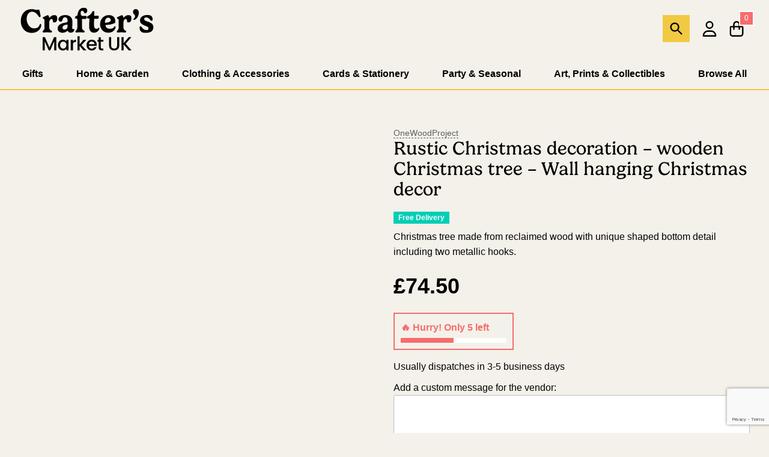

--- FILE ---
content_type: text/html; charset=UTF-8
request_url: https://crafters.market/listing/rustic-christmas-decoration-wooden-christmas-tree-wall-hanging-christmas-decor-228124/
body_size: 185256
content:
<!DOCTYPE html><html lang="en-GB" prefix="og: https://ogp.me/ns#"><head><script data-no-optimize="1">var litespeed_docref=sessionStorage.getItem("litespeed_docref");litespeed_docref&&(Object.defineProperty(document,"referrer",{get:function(){return litespeed_docref}}),sessionStorage.removeItem("litespeed_docref"));</script><meta name="viewport" content="width=device-width, initial-scale=1.0"> <script id="cookieyes" type="litespeed/javascript" data-src="https://cdn-cookieyes.com/client_data/b7ed2284193503d5fd0560a5/script.js"></script><title>Rustic Christmas Decoration - Wooden Christmas Tree - Wall Hanging Christmas Decor - Crafter&#039;s Market UK</title><meta name="description" content="Christmas tree made from reclaimed wood with unique shaped bottom detail including two metallic hooks."/><meta name="robots" content="follow, index, max-snippet:-1, max-video-preview:-1, max-image-preview:large"/><link rel="canonical" href="https://crafters.market/listing/rustic-christmas-decoration-wooden-christmas-tree-wall-hanging-christmas-decor-228124/" /><meta property="og:locale" content="en_GB" /><meta property="og:type" content="product" /><meta property="og:title" content="Rustic Christmas Decoration - Wooden Christmas Tree - Wall Hanging Christmas Decor - Crafter&#039;s Market UK" /><meta property="og:description" content="Christmas tree made from reclaimed wood with unique shaped bottom detail including two metallic hooks." /><meta property="og:url" content="https://crafters.market/listing/rustic-christmas-decoration-wooden-christmas-tree-wall-hanging-christmas-decor-228124/" /><meta property="og:site_name" content="Crafter&#039;s Market UK" /><meta property="og:updated_time" content="2024-10-31T20:24:58+00:00" /><meta property="og:image" content="https://i.crafters.market/wp-content/uploads/2023/11/27215645/IMG_20231126_150100_edit_55870993427122.jpg" /><meta property="og:image:secure_url" content="https://i.crafters.market/wp-content/uploads/2023/11/27215645/IMG_20231126_150100_edit_55870993427122.jpg" /><meta property="og:image:width" content="1500" /><meta property="og:image:height" content="2000" /><meta property="og:image:alt" content="Rustic Christmas decoration &#8211; wooden Christmas tree &#8211; Wall hanging Christmas decor" /><meta property="og:image:type" content="image/jpeg" /><meta property="product:price:amount" content="74.50" /><meta property="product:price:currency" content="GBP" /><meta property="product:availability" content="instock" /><meta name="twitter:card" content="summary_large_image" /><meta name="twitter:title" content="Rustic Christmas Decoration - Wooden Christmas Tree - Wall Hanging Christmas Decor - Crafter&#039;s Market UK" /><meta name="twitter:description" content="Christmas tree made from reclaimed wood with unique shaped bottom detail including two metallic hooks." /><meta name="twitter:site" content="@https://twitter.com/_cmuk" /><meta name="twitter:creator" content="@https://twitter.com/_cmuk" /><meta name="twitter:image" content="https://i.crafters.market/wp-content/uploads/2023/11/27215645/IMG_20231126_150100_edit_55870993427122.jpg" /><meta name="twitter:label1" content="Price" /><meta name="twitter:data1" content="&pound;74.50" /><meta name="twitter:label2" content="Availability" /><meta name="twitter:data2" content="In stock" /> <script type="application/ld+json" class="rank-math-schema-pro">{"@context":"https://schema.org","@graph":[{"@type":"Place","@id":"https://crafters.market/#place","address":{"@type":"PostalAddress","addressRegion":"Bristol","addressCountry":"United Kingdom"}},{"@type":"Organization","@id":"https://crafters.market/#organization","name":"Crafters Market UK","url":"https://crafters.market","sameAs":["https://www.facebook.com/craftersmarket.uk/","https://twitter.com/https://twitter.com/_cmuk"],"email":"admin@crafters.market","address":{"@type":"PostalAddress","addressRegion":"Bristol","addressCountry":"United Kingdom"},"logo":{"@type":"ImageObject","@id":"https://crafters.market/#logo","url":"https://i.crafters.market/wp-content/uploads/2023/11/01185548/apple-touch-icon.png","contentUrl":"https://i.crafters.market/wp-content/uploads/2023/11/01185548/apple-touch-icon.png","caption":"Crafter's Market UK","inLanguage":"en-GB","width":"180","height":"180"},"location":{"@id":"https://crafters.market/#place"}},{"@type":"WebSite","@id":"https://crafters.market/#website","url":"https://crafters.market","name":"Crafter's Market UK","publisher":{"@id":"https://crafters.market/#organization"},"inLanguage":"en-GB"},{"@type":"ImageObject","@id":"https://i.crafters.market/wp-content/uploads/2023/11/27215645/IMG_20231126_150100_edit_55870993427122.jpg","url":"https://i.crafters.market/wp-content/uploads/2023/11/27215645/IMG_20231126_150100_edit_55870993427122.jpg","width":"1500","height":"2000","inLanguage":"en-GB"},{"@type":"BreadcrumbList","@id":"https://crafters.market/listing/rustic-christmas-decoration-wooden-christmas-tree-wall-hanging-christmas-decor-228124/#breadcrumb","itemListElement":[{"@type":"ListItem","position":"1","item":{"@id":"https://crafters.market","name":"Home"}},{"@type":"ListItem","position":"2","item":{"@id":"https://crafters.market/product-category/party-seasonal/seasonal-items/","name":"Seasonal Items"}},{"@type":"ListItem","position":"3","item":{"@id":"https://crafters.market/listing/rustic-christmas-decoration-wooden-christmas-tree-wall-hanging-christmas-decor-228124/","name":"Rustic Christmas decoration &#8211; wooden Christmas tree &#8211; Wall hanging Christmas decor"}}]},{"@type":"ItemPage","@id":"https://crafters.market/listing/rustic-christmas-decoration-wooden-christmas-tree-wall-hanging-christmas-decor-228124/#webpage","url":"https://crafters.market/listing/rustic-christmas-decoration-wooden-christmas-tree-wall-hanging-christmas-decor-228124/","name":"Rustic Christmas Decoration - Wooden Christmas Tree - Wall Hanging Christmas Decor - Crafter&#039;s Market UK","datePublished":"2023-11-27T22:04:00+00:00","dateModified":"2024-10-31T20:24:58+00:00","isPartOf":{"@id":"https://crafters.market/#website"},"primaryImageOfPage":{"@id":"https://i.crafters.market/wp-content/uploads/2023/11/27215645/IMG_20231126_150100_edit_55870993427122.jpg"},"inLanguage":"en-GB","breadcrumb":{"@id":"https://crafters.market/listing/rustic-christmas-decoration-wooden-christmas-tree-wall-hanging-christmas-decor-228124/#breadcrumb"}},{"@type":"Product","name":"Rustic Christmas decoration - wooden Christmas tree - Wall hanging Christmas decor - Crafter&#039;s Market UK","description":"Christmas tree made from reclaimed wood with unique shaped bottom detail including two metallic hooks.","category":"Party &amp; Seasonal &gt; Seasonal Items","mainEntityOfPage":{"@id":"https://crafters.market/listing/rustic-christmas-decoration-wooden-christmas-tree-wall-hanging-christmas-decor-228124/#webpage"},"image":[{"@type":"ImageObject","url":"https://i.crafters.market/wp-content/uploads/2023/11/27215645/IMG_20231126_150100_edit_55870993427122.jpg","height":"2000","width":"1500"},{"@type":"ImageObject","url":"https://i.crafters.market/wp-content/uploads/2023/11/27215749/IMG_20231126_151714.jpg","height":"2000","width":"1500"},{"@type":"ImageObject","url":"https://i.crafters.market/wp-content/uploads/2023/11/27215823/IMG_20231126_151722.jpg","height":"2000","width":"1500"},{"@type":"ImageObject","url":"https://i.crafters.market/wp-content/uploads/2023/11/27215758/IMG_20231126_151705.jpg","height":"2000","width":"1500"},{"@type":"ImageObject","url":"https://i.crafters.market/wp-content/uploads/2023/11/27215806/IMG_20231126_150116.jpg","height":"2000","width":"1500"}],"offers":{"@type":"Offer","price":"74.50","priceCurrency":"GBP","priceValidUntil":"2027-12-31","availability":"http://schema.org/InStock","itemCondition":"NewCondition","url":"https://crafters.market/listing/rustic-christmas-decoration-wooden-christmas-tree-wall-hanging-christmas-decor-228124/","seller":{"@type":"Organization","@id":"https://crafters.market/","name":"Crafter's Market UK","url":"https://crafters.market","logo":"https://i.crafters.market/wp-content/uploads/2023/11/01185548/apple-touch-icon.png"}},"additionalProperty":[{"@type":"PropertyValue","name":"pa_colour","value":"Brown"},{"@type":"PropertyValue","name":"pa_material","value":"Reclaimed Wood"},{"@type":"PropertyValue","name":"pa_occasion","value":"Christmas"},{"@type":"PropertyValue","name":"pa_ready-to-dispatch-in","value":"3-5 business days"},{"@type":"PropertyValue","name":"pa_recipient","value":"For Her, For Him, For Them"},{"@type":"PropertyValue","name":"pa_room","value":"Dining Room, Hallway, Kitchen, Living Room, Office"},{"@type":"PropertyValue","name":"pa_product-badges","value":"Free Delivery"}],"@id":"https://crafters.market/listing/rustic-christmas-decoration-wooden-christmas-tree-wall-hanging-christmas-decor-228124/#richSnippet"}]}</script> <link rel='dns-prefetch' href='//www.google.com' /><link rel="alternate" type="application/rss+xml" title="Crafter&#039;s Market UK &raquo; Feed" href="https://crafters.market/feed/" /><link rel="alternate" type="application/rss+xml" title="Crafter&#039;s Market UK &raquo; Comments Feed" href="https://crafters.market/comments/feed/" /><link rel="alternate" type="application/rss+xml" title="Crafter&#039;s Market UK &raquo; Rustic Christmas decoration &#8211; wooden Christmas tree &#8211; Wall hanging Christmas decor Comments Feed" href="https://crafters.market/listing/rustic-christmas-decoration-wooden-christmas-tree-wall-hanging-christmas-decor-228124/feed/" /><link rel="alternate" title="oEmbed (JSON)" type="application/json+oembed" href="https://crafters.market/wp-json/oembed/1.0/embed?url=https%3A%2F%2Fcrafters.market%2Flisting%2Frustic-christmas-decoration-wooden-christmas-tree-wall-hanging-christmas-decor-228124%2F" /><link rel="alternate" title="oEmbed (XML)" type="text/xml+oembed" href="https://crafters.market/wp-json/oembed/1.0/embed?url=https%3A%2F%2Fcrafters.market%2Flisting%2Frustic-christmas-decoration-wooden-christmas-tree-wall-hanging-christmas-decor-228124%2F&#038;format=xml" />
 <script src="//www.googletagmanager.com/gtag/js?id=G-HE368DGMQM"  data-cfasync="false" data-wpfc-render="false" async></script> <script data-cfasync="false" data-wpfc-render="false">var mi_version = '9.11.1';
				var mi_track_user = true;
				var mi_no_track_reason = '';
								var MonsterInsightsDefaultLocations = {"page_location":"https:\/\/crafters.market\/listing\/rustic-christmas-decoration-wooden-christmas-tree-wall-hanging-christmas-decor-228124\/"};
								if ( typeof MonsterInsightsPrivacyGuardFilter === 'function' ) {
					var MonsterInsightsLocations = (typeof MonsterInsightsExcludeQuery === 'object') ? MonsterInsightsPrivacyGuardFilter( MonsterInsightsExcludeQuery ) : MonsterInsightsPrivacyGuardFilter( MonsterInsightsDefaultLocations );
				} else {
					var MonsterInsightsLocations = (typeof MonsterInsightsExcludeQuery === 'object') ? MonsterInsightsExcludeQuery : MonsterInsightsDefaultLocations;
				}

								var disableStrs = [
										'ga-disable-G-HE368DGMQM',
									];

				/* Function to detect opted out users */
				function __gtagTrackerIsOptedOut() {
					for (var index = 0; index < disableStrs.length; index++) {
						if (document.cookie.indexOf(disableStrs[index] + '=true') > -1) {
							return true;
						}
					}

					return false;
				}

				/* Disable tracking if the opt-out cookie exists. */
				if (__gtagTrackerIsOptedOut()) {
					for (var index = 0; index < disableStrs.length; index++) {
						window[disableStrs[index]] = true;
					}
				}

				/* Opt-out function */
				function __gtagTrackerOptout() {
					for (var index = 0; index < disableStrs.length; index++) {
						document.cookie = disableStrs[index] + '=true; expires=Thu, 31 Dec 2099 23:59:59 UTC; path=/';
						window[disableStrs[index]] = true;
					}
				}

				if ('undefined' === typeof gaOptout) {
					function gaOptout() {
						__gtagTrackerOptout();
					}
				}
								window.dataLayer = window.dataLayer || [];

				window.MonsterInsightsDualTracker = {
					helpers: {},
					trackers: {},
				};
				if (mi_track_user) {
					function __gtagDataLayer() {
						dataLayer.push(arguments);
					}

					function __gtagTracker(type, name, parameters) {
						if (!parameters) {
							parameters = {};
						}

						if (parameters.send_to) {
							__gtagDataLayer.apply(null, arguments);
							return;
						}

						if (type === 'event') {
														parameters.send_to = monsterinsights_frontend.v4_id;
							var hookName = name;
							if (typeof parameters['event_category'] !== 'undefined') {
								hookName = parameters['event_category'] + ':' + name;
							}

							if (typeof MonsterInsightsDualTracker.trackers[hookName] !== 'undefined') {
								MonsterInsightsDualTracker.trackers[hookName](parameters);
							} else {
								__gtagDataLayer('event', name, parameters);
							}
							
						} else {
							__gtagDataLayer.apply(null, arguments);
						}
					}

					__gtagTracker('js', new Date());
					__gtagTracker('set', {
						'developer_id.dZGIzZG': true,
											});
					if ( MonsterInsightsLocations.page_location ) {
						__gtagTracker('set', MonsterInsightsLocations);
					}
										__gtagTracker('config', 'G-HE368DGMQM', {"forceSSL":"true","link_attribution":"true"} );
										window.gtag = __gtagTracker;										(function () {
						/* https://developers.google.com/analytics/devguides/collection/analyticsjs/ */
						/* ga and __gaTracker compatibility shim. */
						var noopfn = function () {
							return null;
						};
						var newtracker = function () {
							return new Tracker();
						};
						var Tracker = function () {
							return null;
						};
						var p = Tracker.prototype;
						p.get = noopfn;
						p.set = noopfn;
						p.send = function () {
							var args = Array.prototype.slice.call(arguments);
							args.unshift('send');
							__gaTracker.apply(null, args);
						};
						var __gaTracker = function () {
							var len = arguments.length;
							if (len === 0) {
								return;
							}
							var f = arguments[len - 1];
							if (typeof f !== 'object' || f === null || typeof f.hitCallback !== 'function') {
								if ('send' === arguments[0]) {
									var hitConverted, hitObject = false, action;
									if ('event' === arguments[1]) {
										if ('undefined' !== typeof arguments[3]) {
											hitObject = {
												'eventAction': arguments[3],
												'eventCategory': arguments[2],
												'eventLabel': arguments[4],
												'value': arguments[5] ? arguments[5] : 1,
											}
										}
									}
									if ('pageview' === arguments[1]) {
										if ('undefined' !== typeof arguments[2]) {
											hitObject = {
												'eventAction': 'page_view',
												'page_path': arguments[2],
											}
										}
									}
									if (typeof arguments[2] === 'object') {
										hitObject = arguments[2];
									}
									if (typeof arguments[5] === 'object') {
										Object.assign(hitObject, arguments[5]);
									}
									if ('undefined' !== typeof arguments[1].hitType) {
										hitObject = arguments[1];
										if ('pageview' === hitObject.hitType) {
											hitObject.eventAction = 'page_view';
										}
									}
									if (hitObject) {
										action = 'timing' === arguments[1].hitType ? 'timing_complete' : hitObject.eventAction;
										hitConverted = mapArgs(hitObject);
										__gtagTracker('event', action, hitConverted);
									}
								}
								return;
							}

							function mapArgs(args) {
								var arg, hit = {};
								var gaMap = {
									'eventCategory': 'event_category',
									'eventAction': 'event_action',
									'eventLabel': 'event_label',
									'eventValue': 'event_value',
									'nonInteraction': 'non_interaction',
									'timingCategory': 'event_category',
									'timingVar': 'name',
									'timingValue': 'value',
									'timingLabel': 'event_label',
									'page': 'page_path',
									'location': 'page_location',
									'title': 'page_title',
									'referrer' : 'page_referrer',
								};
								for (arg in args) {
																		if (!(!args.hasOwnProperty(arg) || !gaMap.hasOwnProperty(arg))) {
										hit[gaMap[arg]] = args[arg];
									} else {
										hit[arg] = args[arg];
									}
								}
								return hit;
							}

							try {
								f.hitCallback();
							} catch (ex) {
							}
						};
						__gaTracker.create = newtracker;
						__gaTracker.getByName = newtracker;
						__gaTracker.getAll = function () {
							return [];
						};
						__gaTracker.remove = noopfn;
						__gaTracker.loaded = true;
						window['__gaTracker'] = __gaTracker;
					})();
									} else {
										console.log("");
					(function () {
						function __gtagTracker() {
							return null;
						}

						window['__gtagTracker'] = __gtagTracker;
						window['gtag'] = __gtagTracker;
					})();
									}</script>  <script data-cfasync="false" data-wpfc-render="false">window.MonsterInsightsDualTracker.helpers.mapProductItem = function (uaItem) {
				var prefixIndex, prefixKey, mapIndex;
				
				var toBePrefixed = ['id', 'name', 'list_name', 'brand', 'category', 'variant'];

				var item = {};

				var fieldMap = {
					'price': 'price',
					'list_position': 'index',
					'quantity': 'quantity',
					'position': 'index',
				};

				for (mapIndex in fieldMap) {
					if (uaItem.hasOwnProperty(mapIndex)) {
						item[fieldMap[mapIndex]] = uaItem[mapIndex];
					}
				}

				for (prefixIndex = 0; prefixIndex < toBePrefixed.length; prefixIndex++) {
					prefixKey = toBePrefixed[prefixIndex];
					if (typeof uaItem[prefixKey] !== 'undefined') {
						item['item_' + prefixKey] = uaItem[prefixKey];
					}
				}

				return item;
			};

			MonsterInsightsDualTracker.trackers['view_item_list'] = function (parameters) {
				var items = parameters.items;
				var listName, itemIndex, item, itemListName;
				var lists = {
					'_': {items: [], 'send_to': monsterinsights_frontend.v4_id},
				};

				for (itemIndex = 0; itemIndex < items.length; itemIndex++) {
					item = MonsterInsightsDualTracker.helpers.mapProductItem(items[itemIndex]);

					if (typeof item['item_list_name'] === 'undefined') {
						lists['_'].items.push(item);
					} else {
						itemListName = item['item_list_name'];
						if (typeof lists[itemListName] === 'undefined') {
							lists[itemListName] = {
								'items': [],
								'item_list_name': itemListName,
								'send_to': monsterinsights_frontend.v4_id,
							};
						}

						lists[itemListName].items.push(item);
					}
				}

				for (listName in lists) {
					__gtagDataLayer('event', 'view_item_list', lists[listName]);
				}
			};

			MonsterInsightsDualTracker.trackers['select_content'] = function (parameters) {
				const items = parameters.items.map(MonsterInsightsDualTracker.helpers.mapProductItem);
				__gtagDataLayer('event', 'select_item', {items: items, send_to: parameters.send_to});
			};

			MonsterInsightsDualTracker.trackers['view_item'] = function (parameters) {
				const items = parameters.items.map(MonsterInsightsDualTracker.helpers.mapProductItem);
				__gtagDataLayer('event', 'view_item', {items: items, send_to: parameters.send_to});
			};</script> <style id='wp-img-auto-sizes-contain-inline-css'>img:is([sizes=auto i],[sizes^="auto," i]){contain-intrinsic-size:3000px 1500px}
/*# sourceURL=wp-img-auto-sizes-contain-inline-css */</style><style id="litespeed-ccss">%2F%2A __INLINE__ %2A%2Fimg%3Ais%28[sizes%3D%22auto%22 i]%2C[sizes%5E%3D%22auto%2C%22 i]%29%7Bcontain-intrinsic-size%3A3000px 1500px%7D%0A%2F%2A https%3A%2F%2Fcrafters.market%2Fwp-content%2Fplugins%2Fwoo-wallet%2Fbuild%2Fpartial-payment%2Fstyle-index.css%3Fver%3D1.5.10 %2A%2F%2F%2A%21%2A%2A%2A%2A%2A%2A%2A%2A%2A%2A%2A%2A%2A%2A%2A%2A%2A%2A%2A%2A%2A%2A%2A%2A%2A%2A%2A%2A%2A%2A%2A%2A%2A%2A%2A%2A%2A%2A%2A%2A%2A%2A%2A%2A%2A%2A%2A%2A%2A%2A%2A%2A%2A%2A%2A%2A%2A%2A%2A%2A%2A%2A%2A%2A%2A%2A%2A%2A%2A%2A%2A%2A%2A%2A%2A%2A%2A%2A%2A%2A%2A%2A%2A%2A%2A%2A%2A%2A%2A%2A%2A%2A%2A%2A%2A%2A%2A%2A%2A%2A%2A%2A%2A%2A%2A%2A%2A%2A%2A%2A%2A%2A%2A%2A%2A%2A%2A%2A%2A%2A%2A%2A%2A%2A%2A%2A%2A%2A%2A%2A%2A%2A%2A%2A%2A%2A%2A%2A%2A%2A%2A%2A%2A%2A%2A%2A%2A%2A%2A%21%2A%5C%0A  %21%2A%2A%2A css .%2Fnode_modules%2Fcss-loader%2Fdist%2Fcjs.js%3F%3FruleSet[1].rules[8].use[1]%21.%2Fnode_modules%2Fsass-loader%2Fdist%2Fcjs.js%21.%2Fsrc%2Fpartial-payment%2Fstyle.scss %2A%2A%2A%21%0A  %5C%2A%2A%2A%2A%2A%2A%2A%2A%2A%2A%2A%2A%2A%2A%2A%2A%2A%2A%2A%2A%2A%2A%2A%2A%2A%2A%2A%2A%2A%2A%2A%2A%2A%2A%2A%2A%2A%2A%2A%2A%2A%2A%2A%2A%2A%2A%2A%2A%2A%2A%2A%2A%2A%2A%2A%2A%2A%2A%2A%2A%2A%2A%2A%2A%2A%2A%2A%2A%2A%2A%2A%2A%2A%2A%2A%2A%2A%2A%2A%2A%2A%2A%2A%2A%2A%2A%2A%2A%2A%2A%2A%2A%2A%2A%2A%2A%2A%2A%2A%2A%2A%2A%2A%2A%2A%2A%2A%2A%2A%2A%2A%2A%2A%2A%2A%2A%2A%2A%2A%2A%2A%2A%2A%2A%2A%2A%2A%2A%2A%2A%2A%2A%2A%2A%2A%2A%2A%2A%2A%2A%2A%2A%2A%2A%2A%2A%2A%2A%2A%2F%0A.wc-block-components-partial-payment%7Bflex-direction%3Acolumn%3Bposition%3Arelative%7D.wc-block-components-partial-payment .wc-block-components-partial-payment_form%7Bdisplay%3Aflex%3Bmargin-bottom%3A0%3Bwidth%3A100%25%7D.wc-block-components-partial-payment .wc-block-components-partial-payment_form .wc-block-components-partial-payment_input%7Bflex-grow%3A1%3Bmargin-bottom%3A0%3Bmargin-top%3A0%7D.wc-block-components-partial-payment .wc-block-components-partial-payment_form .wc-block-components-partial-payment_button%7Bflex-shrink%3A0%3Bheight%3A3em%3Bmargin-left%3A8px%3Bpadding-left%3A24px%3Bpadding-right%3A24px%3Bwhite-space%3Anowrap%7D%0A%2F%2A https%3A%2F%2Fcrafters.market%2Fwp-includes%2Fcss%2Fdist%2Fblock-library%2Fstyle.min.css%3Fver%3D6.7.2 %2A%2F%40charset %22UTF-8%22%3B.wp-block-archives%7Bbox-sizing%3Aborder-box%7D.wp-block-archives-dropdown label%7Bdisplay%3Ablock%7D.wp-block-avatar%7Bline-height%3A0%7D.wp-block-avatar%2C.wp-block-avatar img%7Bbox-sizing%3Aborder-box%7D.wp-block-avatar.aligncenter%7Btext-align%3Acenter%7D.wp-block-audio%7Bbox-sizing%3Aborder-box%7D.wp-block-audio %3Awhere%28figcaption%29%7Bmargin-bottom%3A1em%3Bmargin-top%3A.5em%7D.wp-block-audio audio%7Bmin-width%3A300px%3Bwidth%3A100%25%7D.wp-block-button__link%7Bbox-sizing%3Aborder-box%3Bcursor%3Apointer%3Bdisplay%3Ainline-block%3Btext-align%3Acenter%3Bword-break%3Abreak-word%7D.wp-block-button__link.aligncenter%7Btext-align%3Acenter%7D.wp-block-button__link.alignright%7Btext-align%3Aright%7D%3Awhere%28.wp-block-button__link%29%7Bborder-radius%3A9999px%3Bbox-shadow%3Anone%3Bpadding%3Acalc%28.667em %2B 2px%29 calc%281.333em %2B 2px%29%3Btext-decoration%3Anone%7D.wp-block-button[style%2A%3Dtext-decoration] .wp-block-button__link%7Btext-decoration%3Ainherit%7D.wp-block-buttons%3E.wp-block-button.has-custom-width%7Bmax-width%3Anone%7D.wp-block-buttons%3E.wp-block-button.has-custom-width .wp-block-button__link%7Bwidth%3A100%25%7D.wp-block-buttons%3E.wp-block-button.has-custom-font-size .wp-block-button__link%7Bfont-size%3Ainherit%7D.wp-block-buttons%3E.wp-block-button.wp-block-button__width-25%7Bwidth%3Acalc%2825%25 - var%28--wp--style--block-gap%2C.5em%29%2A.75%29%7D.wp-block-buttons%3E.wp-block-button.wp-block-button__width-50%7Bwidth%3Acalc%2850%25 - var%28--wp--style--block-gap%2C.5em%29%2A.5%29%7D.wp-block-buttons%3E.wp-block-button.wp-block-button__width-75%7Bwidth%3Acalc%2875%25 - var%28--wp--style--block-gap%2C.5em%29%2A.25%29%7D.wp-block-buttons%3E.wp-block-button.wp-block-button__width-100%7Bflex-basis%3A100%25%3Bwidth%3A100%25%7D.wp-block-buttons.is-vertical%3E.wp-block-button.wp-block-button__width-25%7Bwidth%3A25%25%7D.wp-block-buttons.is-vertical%3E.wp-block-button.wp-block-button__width-50%7Bwidth%3A50%25%7D.wp-block-buttons.is-vertical%3E.wp-block-button.wp-block-button__width-75%7Bwidth%3A75%25%7D.wp-block-button.is-style-squared%2C.wp-block-button__link.wp-block-button.is-style-squared%7Bborder-radius%3A0%7D.wp-block-button.no-border-radius%2C.wp-block-button__link.no-border-radius%7Bborder-radius%3A0%21important%7D%3Aroot %3Awhere%28.wp-block-button .wp-block-button__link.is-style-outline%29%2C%3Aroot %3Awhere%28.wp-block-button.is-style-outline%3E.wp-block-button__link%29%7Bborder%3A2px solid%3Bpadding%3A.667em 1.333em%7D%3Aroot %3Awhere%28.wp-block-button .wp-block-button__link.is-style-outline%3Anot%28.has-text-color%29%29%2C%3Aroot %3Awhere%28.wp-block-button.is-style-outline%3E.wp-block-button__link%3Anot%28.has-text-color%29%29%7Bcolor%3AcurrentColor%7D%3Aroot %3Awhere%28.wp-block-button .wp-block-button__link.is-style-outline%3Anot%28.has-background%29%29%2C%3Aroot %3Awhere%28.wp-block-button.is-style-outline%3E.wp-block-button__link%3Anot%28.has-background%29%29%7Bbackground-color%3Ainitial%3Bbackground-image%3Anone%7D.wp-block-buttons.is-vertical%7Bflex-direction%3Acolumn%7D.wp-block-buttons.is-vertical%3E.wp-block-button%3Alast-child%7Bmargin-bottom%3A0%7D.wp-block-buttons%3E.wp-block-button%7Bdisplay%3Ainline-block%3Bmargin%3A0%7D.wp-block-buttons.is-content-justification-left%7Bjustify-content%3Aflex-start%7D.wp-block-buttons.is-content-justification-left.is-vertical%7Balign-items%3Aflex-start%7D.wp-block-buttons.is-content-justification-center%7Bjustify-content%3Acenter%7D.wp-block-buttons.is-content-justification-center.is-vertical%7Balign-items%3Acenter%7D.wp-block-buttons.is-content-justification-right%7Bjustify-content%3Aflex-end%7D.wp-block-buttons.is-content-justification-right.is-vertical%7Balign-items%3Aflex-end%7D.wp-block-buttons.is-content-justification-space-between%7Bjustify-content%3Aspace-between%7D.wp-block-buttons.aligncenter%7Btext-align%3Acenter%7D.wp-block-buttons%3Anot%28.is-content-justification-space-between%2C.is-content-justification-right%2C.is-content-justification-left%2C.is-content-justification-center%29 .wp-block-button.aligncenter%7Bmargin-left%3Aauto%3Bmargin-right%3Aauto%3Bwidth%3A100%25%7D.wp-block-buttons[style%2A%3Dtext-decoration] .wp-block-button%2C.wp-block-buttons[style%2A%3Dtext-decoration] .wp-block-button__link%7Btext-decoration%3Ainherit%7D.wp-block-buttons.has-custom-font-size .wp-block-button__link%7Bfont-size%3Ainherit%7D.wp-block-button.aligncenter%2C.wp-block-calendar%7Btext-align%3Acenter%7D.wp-block-calendar td%2C.wp-block-calendar th%7Bborder%3A1px solid%3Bpadding%3A.25em%7D.wp-block-calendar th%7Bfont-weight%3A400%7D.wp-block-calendar caption%7Bbackground-color%3Ainherit%7D.wp-block-calendar table%7Bborder-collapse%3Acollapse%3Bwidth%3A100%25%7D.wp-block-calendar table%3Awhere%28%3Anot%28.has-text-color%29%29%7Bcolor%3A%2340464d%7D.wp-block-calendar table%3Awhere%28%3Anot%28.has-text-color%29%29 td%2C.wp-block-calendar table%3Awhere%28%3Anot%28.has-text-color%29%29 th%7Bborder-color%3A%23ddd%7D.wp-block-calendar table.has-background th%7Bbackground-color%3Ainherit%7D.wp-block-calendar table.has-text-color th%7Bcolor%3Ainherit%7D%3Awhere%28.wp-block-calendar table%3Anot%28.has-background%29 th%29%7Bbackground%3A%23ddd%7D.wp-block-categories%7Bbox-sizing%3Aborder-box%7D.wp-block-categories.alignleft%7Bmargin-right%3A2em%7D.wp-block-categories.alignright%7Bmargin-left%3A2em%7D.wp-block-categories.wp-block-categories-dropdown.aligncenter%7Btext-align%3Acenter%7D.wp-block-categories .wp-block-categories__label%7Bdisplay%3Ablock%3Bwidth%3A100%25%7D.wp-block-code%7Bbox-sizing%3Aborder-box%7D.wp-block-code code%7Bdisplay%3Ablock%3Bfont-family%3Ainherit%3Boverflow-wrap%3Abreak-word%3Bwhite-space%3Apre-wrap%7D.wp-block-columns%7Balign-items%3Anormal%21important%3Bbox-sizing%3Aborder-box%3Bdisplay%3Aflex%3Bflex-wrap%3Awrap%21important%7D%40media %28min-width%3A782px%29%7B.wp-block-columns%7Bflex-wrap%3Anowrap%21important%7D%7D.wp-block-columns.are-vertically-aligned-top%7Balign-items%3Aflex-start%7D.wp-block-columns.are-vertically-aligned-center%7Balign-items%3Acenter%7D.wp-block-columns.are-vertically-aligned-bottom%7Balign-items%3Aflex-end%7D%40media %28max-width%3A781px%29%7B.wp-block-columns%3Anot%28.is-not-stacked-on-mobile%29%3E.wp-block-column%7Bflex-basis%3A100%25%21important%7D%7D%40media %28min-width%3A782px%29%7B.wp-block-columns%3Anot%28.is-not-stacked-on-mobile%29%3E.wp-block-column%7Bflex-basis%3A0%3Bflex-grow%3A1%7D.wp-block-columns%3Anot%28.is-not-stacked-on-mobile%29%3E.wp-block-column[style%2A%3Dflex-basis]%7Bflex-grow%3A0%7D%7D.wp-block-columns.is-not-stacked-on-mobile%7Bflex-wrap%3Anowrap%21important%7D.wp-block-columns.is-not-stacked-on-mobile%3E.wp-block-column%7Bflex-basis%3A0%3Bflex-grow%3A1%7D.wp-block-columns.is-not-stacked-on-mobile%3E.wp-block-column[style%2A%3Dflex-basis]%7Bflex-grow%3A0%7D%3Awhere%28.wp-block-columns%29%7Bmargin-bottom%3A1.75em%7D%3Awhere%28.wp-block-columns.has-background%29%7Bpadding%3A1.25em 2.375em%7D.wp-block-column%7Bflex-grow%3A1%3Bmin-width%3A0%3Boverflow-wrap%3Abreak-word%3Bword-break%3Abreak-word%7D.wp-block-column.is-vertically-aligned-top%7Balign-self%3Aflex-start%7D.wp-block-column.is-vertically-aligned-center%7Balign-self%3Acenter%7D.wp-block-column.is-vertically-aligned-bottom%7Balign-self%3Aflex-end%7D.wp-block-column.is-vertically-aligned-stretch%7Balign-self%3Astretch%7D.wp-block-column.is-vertically-aligned-bottom%2C.wp-block-column.is-vertically-aligned-center%2C.wp-block-column.is-vertically-aligned-top%7Bwidth%3A100%25%7D.wp-block-post-comments%7Bbox-sizing%3Aborder-box%7D.wp-block-post-comments .alignleft%7Bfloat%3Aleft%7D.wp-block-post-comments .alignright%7Bfloat%3Aright%7D.wp-block-post-comments .navigation%3Aafter%7Bclear%3Aboth%3Bcontent%3A%22%22%3Bdisplay%3Atable%7D.wp-block-post-comments .commentlist%7Bclear%3Aboth%3Blist-style%3Anone%3Bmargin%3A0%3Bpadding%3A0%7D.wp-block-post-comments .commentlist .comment%7Bmin-height%3A2.25em%3Bpadding-left%3A3.25em%7D.wp-block-post-comments .commentlist .comment p%7Bfont-size%3A1em%3Bline-height%3A1.8%3Bmargin%3A1em 0%7D.wp-block-post-comments .commentlist .children%7Blist-style%3Anone%3Bmargin%3A0%3Bpadding%3A0%7D.wp-block-post-comments .comment-author%7Bline-height%3A1.5%7D.wp-block-post-comments .comment-author .avatar%7Bborder-radius%3A1.5em%3Bdisplay%3Ablock%3Bfloat%3Aleft%3Bheight%3A2.5em%3Bmargin-right%3A.75em%3Bmargin-top%3A.5em%3Bwidth%3A2.5em%7D.wp-block-post-comments .comment-author cite%7Bfont-style%3Anormal%7D.wp-block-post-comments .comment-meta%7Bfont-size%3A.875em%3Bline-height%3A1.5%7D.wp-block-post-comments .comment-meta b%7Bfont-weight%3A400%7D.wp-block-post-comments .comment-meta .comment-awaiting-moderation%7Bdisplay%3Ablock%3Bmargin-bottom%3A1em%3Bmargin-top%3A1em%7D.wp-block-post-comments .comment-body .commentmetadata%7Bfont-size%3A.875em%7D.wp-block-post-comments .comment-form-author label%2C.wp-block-post-comments .comment-form-comment label%2C.wp-block-post-comments .comment-form-email label%2C.wp-block-post-comments .comment-form-url label%7Bdisplay%3Ablock%3Bmargin-bottom%3A.25em%7D.wp-block-post-comments .comment-form input%3Anot%28[type%3Dsubmit]%29%3Anot%28[type%3Dcheckbox]%29%2C.wp-block-post-comments .comment-form textarea%7Bbox-sizing%3Aborder-box%3Bdisplay%3Ablock%3Bwidth%3A100%25%7D.wp-block-post-comments .comment-form-cookies-consent%7Bdisplay%3Aflex%3Bgap%3A.25em%7D.wp-block-post-comments .comment-form-cookies-consent %23wp-comment-cookies-consent%7Bmargin-top%3A.35em%7D.wp-block-post-comments .comment-reply-title%7Bmargin-bottom%3A0%7D.wp-block-post-comments .comment-reply-title %3Awhere%28small%29%7Bfont-size%3Avar%28--wp--preset--font-size--medium%2Csmaller%29%3Bmargin-left%3A.5em%7D.wp-block-post-comments .reply%7Bfont-size%3A.875em%3Bmargin-bottom%3A1.4em%7D.wp-block-post-comments input%3Anot%28[type%3Dsubmit]%29%2C.wp-block-post-comments textarea%7Bborder%3A1px solid %23949494%3Bfont-family%3Ainherit%3Bfont-size%3A1em%7D.wp-block-post-comments input%3Anot%28[type%3Dsubmit]%29%3Anot%28[type%3Dcheckbox]%29%2C.wp-block-post-comments textarea%7Bpadding%3Acalc%28.667em %2B 2px%29%7D%3Awhere%28.wp-block-post-comments input[type%3Dsubmit]%29%7Bborder%3Anone%7D.wp-block-comments-pagination%3E.wp-block-comments-pagination-next%2C.wp-block-comments-pagination%3E.wp-block-comments-pagination-numbers%2C.wp-block-comments-pagination%3E.wp-block-comments-pagination-previous%7Bmargin-bottom%3A.5em%3Bmargin-right%3A.5em%7D.wp-block-comments-pagination%3E.wp-block-comments-pagination-next%3Alast-child%2C.wp-block-comments-pagination%3E.wp-block-comments-pagination-numbers%3Alast-child%2C.wp-block-comments-pagination%3E.wp-block-comments-pagination-previous%3Alast-child%7Bmargin-right%3A0%7D.wp-block-comments-pagination .wp-block-comments-pagination-previous-arrow%7Bdisplay%3Ainline-block%3Bmargin-right%3A1ch%7D.wp-block-comments-pagination .wp-block-comments-pagination-previous-arrow%3Anot%28.is-arrow-chevron%29%7Btransform%3AscaleX%281%29%7D.wp-block-comments-pagination .wp-block-comments-pagination-next-arrow%7Bdisplay%3Ainline-block%3Bmargin-left%3A1ch%7D.wp-block-comments-pagination .wp-block-comments-pagination-next-arrow%3Anot%28.is-arrow-chevron%29%7Btransform%3AscaleX%281%29%7D.wp-block-comments-pagination.aligncenter%7Bjustify-content%3Acenter%7D.wp-block-comment-template%7Bbox-sizing%3Aborder-box%3Blist-style%3Anone%3Bmargin-bottom%3A0%3Bmax-width%3A100%25%3Bpadding%3A0%7D.wp-block-comment-template li%7Bclear%3Aboth%7D.wp-block-comment-template ol%7Blist-style%3Anone%3Bmargin-bottom%3A0%3Bmax-width%3A100%25%3Bpadding-left%3A2rem%7D.wp-block-comment-template.alignleft%7Bfloat%3Aleft%7D.wp-block-comment-template.aligncenter%7Bmargin-left%3Aauto%3Bmargin-right%3Aauto%3Bwidth%3A-moz-fit-content%3Bwidth%3Afit-content%7D.wp-block-comment-template.alignright%7Bfloat%3Aright%7D.wp-block-comment-date%7Bbox-sizing%3Aborder-box%7D.comment-awaiting-moderation%7Bdisplay%3Ablock%3Bfont-size%3A.875em%3Bline-height%3A1.5%7D.wp-block-comment-author-name%2C.wp-block-comment-content%2C.wp-block-comment-edit-link%2C.wp-block-comment-reply-link%7Bbox-sizing%3Aborder-box%7D.wp-block-cover%2C.wp-block-cover-image%7Balign-items%3Acenter%3Bbackground-position%3A50%25%3Bbox-sizing%3Aborder-box%3Bdisplay%3Aflex%3Bjustify-content%3Acenter%3Bmin-height%3A430px%3Boverflow%3Ahidden%3Boverflow%3Aclip%3Bpadding%3A1em%3Bposition%3Arelative%7D.wp-block-cover .has-background-dim%3Anot%28[class%2A%3D-background-color]%29%2C.wp-block-cover-image .has-background-dim%3Anot%28[class%2A%3D-background-color]%29%2C.wp-block-cover-image.has-background-dim%3Anot%28[class%2A%3D-background-color]%29%2C.wp-block-cover.has-background-dim%3Anot%28[class%2A%3D-background-color]%29%7Bbackground-color%3A%23000%7D.wp-block-cover .has-background-dim.has-background-gradient%2C.wp-block-cover-image .has-background-dim.has-background-gradient%7Bbackground-color%3Ainitial%7D.wp-block-cover-image.has-background-dim%3Abefore%2C.wp-block-cover.has-background-dim%3Abefore%7Bbackground-color%3Ainherit%3Bcontent%3A%22%22%7D.wp-block-cover .wp-block-cover__background%2C.wp-block-cover .wp-block-cover__gradient-background%2C.wp-block-cover-image .wp-block-cover__background%2C.wp-block-cover-image .wp-block-cover__gradient-background%2C.wp-block-cover-image.has-background-dim%3Anot%28.has-background-gradient%29%3Abefore%2C.wp-block-cover.has-background-dim%3Anot%28.has-background-gradient%29%3Abefore%7Bbottom%3A0%3Bleft%3A0%3Bopacity%3A.5%3Bposition%3Aabsolute%3Bright%3A0%3Btop%3A0%3Bz-index%3A1%7D.wp-block-cover-image.has-background-dim.has-background-dim-10 .wp-block-cover__background%2C.wp-block-cover-image.has-background-dim.has-background-dim-10 .wp-block-cover__gradient-background%2C.wp-block-cover-image.has-background-dim.has-background-dim-10%3Anot%28.has-background-gradient%29%3Abefore%2C.wp-block-cover.has-background-dim.has-background-dim-10 .wp-block-cover__background%2C.wp-block-cover.has-background-dim.has-background-dim-10 .wp-block-cover__gradient-background%2C.wp-block-cover.has-background-dim.has-background-dim-10%3Anot%28.has-background-gradient%29%3Abefore%7Bopacity%3A.1%7D.wp-block-cover-image.has-background-dim.has-background-dim-20 .wp-block-cover__background%2C.wp-block-cover-image.has-background-dim.has-background-dim-20 .wp-block-cover__gradient-background%2C.wp-block-cover-image.has-background-dim.has-background-dim-20%3Anot%28.has-background-gradient%29%3Abefore%2C.wp-block-cover.has-background-dim.has-background-dim-20 .wp-block-cover__background%2C.wp-block-cover.has-background-dim.has-background-dim-20 .wp-block-cover__gradient-background%2C.wp-block-cover.has-background-dim.has-background-dim-20%3Anot%28.has-background-gradient%29%3Abefore%7Bopacity%3A.2%7D.wp-block-cover-image.has-background-dim.has-background-dim-30 .wp-block-cover__background%2C.wp-block-cover-image.has-background-dim.has-background-dim-30 .wp-block-cover__gradient-background%2C.wp-block-cover-image.has-background-dim.has-background-dim-30%3Anot%28.has-background-gradient%29%3Abefore%2C.wp-block-cover.has-background-dim.has-background-dim-30 .wp-block-cover__background%2C.wp-block-cover.has-background-dim.has-background-dim-30 .wp-block-cover__gradient-background%2C.wp-block-cover.has-background-dim.has-background-dim-30%3Anot%28.has-background-gradient%29%3Abefore%7Bopacity%3A.3%7D.wp-block-cover-image.has-background-dim.has-background-dim-40 .wp-block-cover__background%2C.wp-block-cover-image.has-background-dim.has-background-dim-40 .wp-block-cover__gradient-background%2C.wp-block-cover-image.has-background-dim.has-background-dim-40%3Anot%28.has-background-gradient%29%3Abefore%2C.wp-block-cover.has-background-dim.has-background-dim-40 .wp-block-cover__background%2C.wp-block-cover.has-background-dim.has-background-dim-40 .wp-block-cover__gradient-background%2C.wp-block-cover.has-background-dim.has-background-dim-40%3Anot%28.has-background-gradient%29%3Abefore%7Bopacity%3A.4%7D.wp-block-cover-image.has-background-dim.has-background-dim-50 .wp-block-cover__background%2C.wp-block-cover-image.has-background-dim.has-background-dim-50 .wp-block-cover__gradient-background%2C.wp-block-cover-image.has-background-dim.has-background-dim-50%3Anot%28.has-background-gradient%29%3Abefore%2C.wp-block-cover.has-background-dim.has-background-dim-50 .wp-block-cover__background%2C.wp-block-cover.has-background-dim.has-background-dim-50 .wp-block-cover__gradient-background%2C.wp-block-cover.has-background-dim.has-background-dim-50%3Anot%28.has-background-gradient%29%3Abefore%7Bopacity%3A.5%7D.wp-block-cover-image.has-background-dim.has-background-dim-60 .wp-block-cover__background%2C.wp-block-cover-image.has-background-dim.has-background-dim-60 .wp-block-cover__gradient-background%2C.wp-block-cover-image.has-background-dim.has-background-dim-60%3Anot%28.has-background-gradient%29%3Abefore%2C.wp-block-cover.has-background-dim.has-background-dim-60 .wp-block-cover__background%2C.wp-block-cover.has-background-dim.has-background-dim-60 .wp-block-cover__gradient-background%2C.wp-block-cover.has-background-dim.has-background-dim-60%3Anot%28.has-background-gradient%29%3Abefore%7Bopacity%3A.6%7D.wp-block-cover-image.has-background-dim.has-background-dim-70 .wp-block-cover__background%2C.wp-block-cover-image.has-background-dim.has-background-dim-70 .wp-block-cover__gradient-background%2C.wp-block-cover-image.has-background-dim.has-background-dim-70%3Anot%28.has-background-gradient%29%3Abefore%2C.wp-block-cover.has-background-dim.has-background-dim-70 .wp-block-cover__background%2C.wp-block-cover.has-background-dim.has-background-dim-70 .wp-block-cover__gradient-background%2C.wp-block-cover.has-background-dim.has-background-dim-70%3Anot%28.has-background-gradient%29%3Abefore%7Bopacity%3A.7%7D.wp-block-cover-image.has-background-dim.has-background-dim-80 .wp-block-cover__background%2C.wp-block-cover-image.has-background-dim.has-background-dim-80 .wp-block-cover__gradient-background%2C.wp-block-cover-image.has-background-dim.has-background-dim-80%3Anot%28.has-background-gradient%29%3Abefore%2C.wp-block-cover.has-background-dim.has-background-dim-80 .wp-block-cover__background%2C.wp-block-cover.has-background-dim.has-background-dim-80 .wp-block-cover__gradient-background%2C.wp-block-cover.has-background-dim.has-background-dim-80%3Anot%28.has-background-gradient%29%3Abefore%7Bopacity%3A.8%7D.wp-block-cover-image.has-background-dim.has-background-dim-90 .wp-block-cover__background%2C.wp-block-cover-image.has-background-dim.has-background-dim-90 .wp-block-cover__gradient-background%2C.wp-block-cover-image.has-background-dim.has-background-dim-90%3Anot%28.has-background-gradient%29%3Abefore%2C.wp-block-cover.has-background-dim.has-background-dim-90 .wp-block-cover__background%2C.wp-block-cover.has-background-dim.has-background-dim-90 .wp-block-cover__gradient-background%2C.wp-block-cover.has-background-dim.has-background-dim-90%3Anot%28.has-background-gradient%29%3Abefore%7Bopacity%3A.9%7D.wp-block-cover-image.has-background-dim.has-background-dim-100 .wp-block-cover__background%2C.wp-block-cover-image.has-background-dim.has-background-dim-100 .wp-block-cover__gradient-background%2C.wp-block-cover-image.has-background-dim.has-background-dim-100%3Anot%28.has-background-gradient%29%3Abefore%2C.wp-block-cover.has-background-dim.has-background-dim-100 .wp-block-cover__background%2C.wp-block-cover.has-background-dim.has-background-dim-100 .wp-block-cover__gradient-background%2C.wp-block-cover.has-background-dim.has-background-dim-100%3Anot%28.has-background-gradient%29%3Abefore%7Bopacity%3A1%7D.wp-block-cover .wp-block-cover__background.has-background-dim.has-background-dim-0%2C.wp-block-cover .wp-block-cover__gradient-background.has-background-dim.has-background-dim-0%2C.wp-block-cover-image .wp-block-cover__background.has-background-dim.has-background-dim-0%2C.wp-block-cover-image .wp-block-cover__gradient-background.has-background-dim.has-background-dim-0%7Bopacity%3A0%7D.wp-block-cover .wp-block-cover__background.has-background-dim.has-background-dim-10%2C.wp-block-cover .wp-block-cover__gradient-background.has-background-dim.has-background-dim-10%2C.wp-block-cover-image .wp-block-cover__background.has-background-dim.has-background-dim-10%2C.wp-block-cover-image .wp-block-cover__gradient-background.has-background-dim.has-background-dim-10%7Bopacity%3A.1%7D.wp-block-cover .wp-block-cover__background.has-background-dim.has-background-dim-20%2C.wp-block-cover .wp-block-cover__gradient-background.has-background-dim.has-background-dim-20%2C.wp-block-cover-image .wp-block-cover__background.has-background-dim.has-background-dim-20%2C.wp-block-cover-image .wp-block-cover__gradient-background.has-background-dim.has-background-dim-20%7Bopacity%3A.2%7D.wp-block-cover .wp-block-cover__background.has-background-dim.has-background-dim-30%2C.wp-block-cover .wp-block-cover__gradient-background.has-background-dim.has-background-dim-30%2C.wp-block-cover-image .wp-block-cover__background.has-background-dim.has-background-dim-30%2C.wp-block-cover-image .wp-block-cover__gradient-background.has-background-dim.has-background-dim-30%7Bopacity%3A.3%7D.wp-block-cover .wp-block-cover__background.has-background-dim.has-background-dim-40%2C.wp-block-cover .wp-block-cover__gradient-background.has-background-dim.has-background-dim-40%2C.wp-block-cover-image .wp-block-cover__background.has-background-dim.has-background-dim-40%2C.wp-block-cover-image .wp-block-cover__gradient-background.has-background-dim.has-background-dim-40%7Bopacity%3A.4%7D.wp-block-cover .wp-block-cover__background.has-background-dim.has-background-dim-50%2C.wp-block-cover .wp-block-cover__gradient-background.has-background-dim.has-background-dim-50%2C.wp-block-cover-image .wp-block-cover__background.has-background-dim.has-background-dim-50%2C.wp-block-cover-image .wp-block-cover__gradient-background.has-background-dim.has-background-dim-50%7Bopacity%3A.5%7D.wp-block-cover .wp-block-cover__background.has-background-dim.has-background-dim-60%2C.wp-block-cover .wp-block-cover__gradient-background.has-background-dim.has-background-dim-60%2C.wp-block-cover-image .wp-block-cover__background.has-background-dim.has-background-dim-60%2C.wp-block-cover-image .wp-block-cover__gradient-background.has-background-dim.has-background-dim-60%7Bopacity%3A.6%7D.wp-block-cover .wp-block-cover__background.has-background-dim.has-background-dim-70%2C.wp-block-cover .wp-block-cover__gradient-background.has-background-dim.has-background-dim-70%2C.wp-block-cover-image .wp-block-cover__background.has-background-dim.has-background-dim-70%2C.wp-block-cover-image .wp-block-cover__gradient-background.has-background-dim.has-background-dim-70%7Bopacity%3A.7%7D.wp-block-cover .wp-block-cover__background.has-background-dim.has-background-dim-80%2C.wp-block-cover .wp-block-cover__gradient-background.has-background-dim.has-background-dim-80%2C.wp-block-cover-image .wp-block-cover__background.has-background-dim.has-background-dim-80%2C.wp-block-cover-image .wp-block-cover__gradient-background.has-background-dim.has-background-dim-80%7Bopacity%3A.8%7D.wp-block-cover .wp-block-cover__background.has-background-dim.has-background-dim-90%2C.wp-block-cover .wp-block-cover__gradient-background.has-background-dim.has-background-dim-90%2C.wp-block-cover-image .wp-block-cover__background.has-background-dim.has-background-dim-90%2C.wp-block-cover-image .wp-block-cover__gradient-background.has-background-dim.has-background-dim-90%7Bopacity%3A.9%7D.wp-block-cover .wp-block-cover__background.has-background-dim.has-background-dim-100%2C.wp-block-cover .wp-block-cover__gradient-background.has-background-dim.has-background-dim-100%2C.wp-block-cover-image .wp-block-cover__background.has-background-dim.has-background-dim-100%2C.wp-block-cover-image .wp-block-cover__gradient-background.has-background-dim.has-background-dim-100%7Bopacity%3A1%7D.wp-block-cover-image.alignleft%2C.wp-block-cover-image.alignright%2C.wp-block-cover.alignleft%2C.wp-block-cover.alignright%7Bmax-width%3A420px%3Bwidth%3A100%25%7D.wp-block-cover-image.aligncenter%2C.wp-block-cover-image.alignleft%2C.wp-block-cover-image.alignright%2C.wp-block-cover.aligncenter%2C.wp-block-cover.alignleft%2C.wp-block-cover.alignright%7Bdisplay%3Aflex%7D.wp-block-cover .wp-block-cover__inner-container%2C.wp-block-cover-image .wp-block-cover__inner-container%7Bcolor%3Ainherit%3Bwidth%3A100%25%3Bz-index%3A1%7D.has-modal-open .wp-block-cover .wp-block-cover__inner-container%2C.has-modal-open .wp-block-cover-image .wp-block-cover__inner-container%7Bz-index%3Aauto%7D.wp-block-cover-image.is-position-top-left%2C.wp-block-cover.is-position-top-left%7Balign-items%3Aflex-start%3Bjustify-content%3Aflex-start%7D.wp-block-cover-image.is-position-top-center%2C.wp-block-cover.is-position-top-center%7Balign-items%3Aflex-start%3Bjustify-content%3Acenter%7D.wp-block-cover-image.is-position-top-right%2C.wp-block-cover.is-position-top-right%7Balign-items%3Aflex-start%3Bjustify-content%3Aflex-end%7D.wp-block-cover-image.is-position-center-left%2C.wp-block-cover.is-position-center-left%7Balign-items%3Acenter%3Bjustify-content%3Aflex-start%7D.wp-block-cover-image.is-position-center-center%2C.wp-block-cover.is-position-center-center%7Balign-items%3Acenter%3Bjustify-content%3Acenter%7D.wp-block-cover-image.is-position-center-right%2C.wp-block-cover.is-position-center-right%7Balign-items%3Acenter%3Bjustify-content%3Aflex-end%7D.wp-block-cover-image.is-position-bottom-left%2C.wp-block-cover.is-position-bottom-left%7Balign-items%3Aflex-end%3Bjustify-content%3Aflex-start%7D.wp-block-cover-image.is-position-bottom-center%2C.wp-block-cover.is-position-bottom-center%7Balign-items%3Aflex-end%3Bjustify-content%3Acenter%7D.wp-block-cover-image.is-position-bottom-right%2C.wp-block-cover.is-position-bottom-right%7Balign-items%3Aflex-end%3Bjustify-content%3Aflex-end%7D.wp-block-cover-image.has-custom-content-position.has-custom-content-position .wp-block-cover__inner-container%2C.wp-block-cover.has-custom-content-position.has-custom-content-position .wp-block-cover__inner-container%7Bmargin%3A0%7D.wp-block-cover-image.has-custom-content-position.has-custom-content-position.is-position-bottom-left .wp-block-cover__inner-container%2C.wp-block-cover-image.has-custom-content-position.has-custom-content-position.is-position-bottom-right .wp-block-cover__inner-container%2C.wp-block-cover-image.has-custom-content-position.has-custom-content-position.is-position-center-left .wp-block-cover__inner-container%2C.wp-block-cover-image.has-custom-content-position.has-custom-content-position.is-position-center-right .wp-block-cover__inner-container%2C.wp-block-cover-image.has-custom-content-position.has-custom-content-position.is-position-top-left .wp-block-cover__inner-container%2C.wp-block-cover-image.has-custom-content-position.has-custom-content-position.is-position-top-right .wp-block-cover__inner-container%2C.wp-block-cover.has-custom-content-position.has-custom-content-position.is-position-bottom-left .wp-block-cover__inner-container%2C.wp-block-cover.has-custom-content-position.has-custom-content-position.is-position-bottom-right .wp-block-cover__inner-container%2C.wp-block-cover.has-custom-content-position.has-custom-content-position.is-position-center-left .wp-block-cover__inner-container%2C.wp-block-cover.has-custom-content-position.has-custom-content-position.is-position-center-right .wp-block-cover__inner-container%2C.wp-block-cover.has-custom-content-position.has-custom-content-position.is-position-top-left .wp-block-cover__inner-container%2C.wp-block-cover.has-custom-content-position.has-custom-content-position.is-position-top-right .wp-block-cover__inner-container%7Bmargin%3A0%3Bwidth%3Aauto%7D.wp-block-cover .wp-block-cover__image-background%2C.wp-block-cover video.wp-block-cover__video-background%2C.wp-block-cover-image .wp-block-cover__image-background%2C.wp-block-cover-image video.wp-block-cover__video-background%7Bborder%3Anone%3Bbottom%3A0%3Bbox-shadow%3Anone%3Bheight%3A100%25%3Bleft%3A0%3Bmargin%3A0%3Bmax-height%3Anone%3Bmax-width%3Anone%3Bobject-fit%3Acover%3Boutline%3Anone%3Bpadding%3A0%3Bposition%3Aabsolute%3Bright%3A0%3Btop%3A0%3Bwidth%3A100%25%7D.wp-block-cover-image.has-parallax%2C.wp-block-cover.has-parallax%2C.wp-block-cover__image-background.has-parallax%2Cvideo.wp-block-cover__video-background.has-parallax%7Bbackground-attachment%3Afixed%3Bbackground-repeat%3Ano-repeat%3Bbackground-size%3Acover%7D%40supports %28-webkit-touch-callout%3Ainherit%29%7B.wp-block-cover-image.has-parallax%2C.wp-block-cover.has-parallax%2C.wp-block-cover__image-background.has-parallax%2Cvideo.wp-block-cover__video-background.has-parallax%7Bbackground-attachment%3Ascroll%7D%7D%40media %28prefers-reduced-motion%3Areduce%29%7B.wp-block-cover-image.has-parallax%2C.wp-block-cover.has-parallax%2C.wp-block-cover__image-background.has-parallax%2Cvideo.wp-block-cover__video-background.has-parallax%7Bbackground-attachment%3Ascroll%7D%7D.wp-block-cover-image.is-repeated%2C.wp-block-cover.is-repeated%2C.wp-block-cover__image-background.is-repeated%2Cvideo.wp-block-cover__video-background.is-repeated%7Bbackground-repeat%3Arepeat%3Bbackground-size%3Aauto%7D.wp-block-cover__image-background%2C.wp-block-cover__video-background%7Bz-index%3A0%7D.wp-block-cover-image-text%2C.wp-block-cover-image-text a%2C.wp-block-cover-image-text a%3Aactive%2C.wp-block-cover-image-text a%3Afocus%2C.wp-block-cover-image-text a%3Ahover%2C.wp-block-cover-text%2C.wp-block-cover-text a%2C.wp-block-cover-text a%3Aactive%2C.wp-block-cover-text a%3Afocus%2C.wp-block-cover-text a%3Ahover%2Csection.wp-block-cover-image h2%2Csection.wp-block-cover-image h2 a%2Csection.wp-block-cover-image h2 a%3Aactive%2Csection.wp-block-cover-image h2 a%3Afocus%2Csection.wp-block-cover-image h2 a%3Ahover%7Bcolor%3A%23fff%7D.wp-block-cover-image .wp-block-cover.has-left-content%7Bjustify-content%3Aflex-start%7D.wp-block-cover-image .wp-block-cover.has-right-content%7Bjustify-content%3Aflex-end%7D.wp-block-cover-image.has-left-content .wp-block-cover-image-text%2C.wp-block-cover.has-left-content .wp-block-cover-text%2Csection.wp-block-cover-image.has-left-content%3Eh2%7Bmargin-left%3A0%3Btext-align%3Aleft%7D.wp-block-cover-image.has-right-content .wp-block-cover-image-text%2C.wp-block-cover.has-right-content .wp-block-cover-text%2Csection.wp-block-cover-image.has-right-content%3Eh2%7Bmargin-right%3A0%3Btext-align%3Aright%7D.wp-block-cover .wp-block-cover-text%2C.wp-block-cover-image .wp-block-cover-image-text%2Csection.wp-block-cover-image%3Eh2%7Bfont-size%3A2em%3Bline-height%3A1.25%3Bmargin-bottom%3A0%3Bmax-width%3A840px%3Bpadding%3A.44em%3Btext-align%3Acenter%3Bz-index%3A1%7D%3Awhere%28.wp-block-cover-image%3Anot%28.has-text-color%29%29%2C%3Awhere%28.wp-block-cover%3Anot%28.has-text-color%29%29%7Bcolor%3A%23fff%7D%3Awhere%28.wp-block-cover-image.is-light%3Anot%28.has-text-color%29%29%2C%3Awhere%28.wp-block-cover.is-light%3Anot%28.has-text-color%29%29%7Bcolor%3A%23000%7D%3Aroot %3Awhere%28.wp-block-cover h1%3Anot%28.has-text-color%29%29%2C%3Aroot %3Awhere%28.wp-block-cover h2%3Anot%28.has-text-color%29%29%2C%3Aroot %3Awhere%28.wp-block-cover h3%3Anot%28.has-text-color%29%29%2C%3Aroot %3Awhere%28.wp-block-cover h4%3Anot%28.has-text-color%29%29%2C%3Aroot %3Awhere%28.wp-block-cover h5%3Anot%28.has-text-color%29%29%2C%3Aroot %3Awhere%28.wp-block-cover h6%3Anot%28.has-text-color%29%29%2C%3Aroot %3Awhere%28.wp-block-cover p%3Anot%28.has-text-color%29%29%7Bcolor%3Ainherit%7D.wp-block-details%7Bbox-sizing%3Aborder-box%7D.wp-block-details summary%7Bcursor%3Apointer%7D.wp-block-embed.alignleft%2C.wp-block-embed.alignright%2C.wp-block[data-align%3Dleft]%3E[data-type%3D%22core%2Fembed%22]%2C.wp-block[data-align%3Dright]%3E[data-type%3D%22core%2Fembed%22]%7Bmax-width%3A360px%3Bwidth%3A100%25%7D.wp-block-embed.alignleft .wp-block-embed__wrapper%2C.wp-block-embed.alignright .wp-block-embed__wrapper%2C.wp-block[data-align%3Dleft]%3E[data-type%3D%22core%2Fembed%22] .wp-block-embed__wrapper%2C.wp-block[data-align%3Dright]%3E[data-type%3D%22core%2Fembed%22] .wp-block-embed__wrapper%7Bmin-width%3A280px%7D.wp-block-cover .wp-block-embed%7Bmin-height%3A240px%3Bmin-width%3A320px%7D.wp-block-embed%7Boverflow-wrap%3Abreak-word%7D.wp-block-embed %3Awhere%28figcaption%29%7Bmargin-bottom%3A1em%3Bmargin-top%3A.5em%7D.wp-block-embed iframe%7Bmax-width%3A100%25%7D.wp-block-embed__wrapper%7Bposition%3Arelative%7D.wp-embed-responsive .wp-has-aspect-ratio .wp-block-embed__wrapper%3Abefore%7Bcontent%3A%22%22%3Bdisplay%3Ablock%3Bpadding-top%3A50%25%7D.wp-embed-responsive .wp-has-aspect-ratio iframe%7Bbottom%3A0%3Bheight%3A100%25%3Bleft%3A0%3Bposition%3Aabsolute%3Bright%3A0%3Btop%3A0%3Bwidth%3A100%25%7D.wp-embed-responsive .wp-embed-aspect-21-9 .wp-block-embed__wrapper%3Abefore%7Bpadding-top%3A42.85%25%7D.wp-embed-responsive .wp-embed-aspect-18-9 .wp-block-embed__wrapper%3Abefore%7Bpadding-top%3A50%25%7D.wp-embed-responsive .wp-embed-aspect-16-9 .wp-block-embed__wrapper%3Abefore%7Bpadding-top%3A56.25%25%7D.wp-embed-responsive .wp-embed-aspect-4-3 .wp-block-embed__wrapper%3Abefore%7Bpadding-top%3A75%25%7D.wp-embed-responsive .wp-embed-aspect-1-1 .wp-block-embed__wrapper%3Abefore%7Bpadding-top%3A100%25%7D.wp-embed-responsive .wp-embed-aspect-9-16 .wp-block-embed__wrapper%3Abefore%7Bpadding-top%3A177.77%25%7D.wp-embed-responsive .wp-embed-aspect-1-2 .wp-block-embed__wrapper%3Abefore%7Bpadding-top%3A200%25%7D.wp-block-file%7Bbox-sizing%3Aborder-box%7D.wp-block-file%3Anot%28.wp-element-button%29%7Bfont-size%3A.8em%7D.wp-block-file.aligncenter%7Btext-align%3Acenter%7D.wp-block-file.alignright%7Btext-align%3Aright%7D.wp-block-file %2A%2B.wp-block-file__button%7Bmargin-left%3A.75em%7D%3Awhere%28.wp-block-file%29%7Bmargin-bottom%3A1.5em%7D.wp-block-file__embed%7Bmargin-bottom%3A1em%7D%3Awhere%28.wp-block-file__button%29%7Bborder-radius%3A2em%3Bdisplay%3Ainline-block%3Bpadding%3A.5em 1em%7D%3Awhere%28.wp-block-file__button%29%3Ais%28a%29%3Aactive%2C%3Awhere%28.wp-block-file__button%29%3Ais%28a%29%3Afocus%2C%3Awhere%28.wp-block-file__button%29%3Ais%28a%29%3Ahover%2C%3Awhere%28.wp-block-file__button%29%3Ais%28a%29%3Avisited%7Bbox-shadow%3Anone%3Bcolor%3A%23fff%3Bopacity%3A.85%3Btext-decoration%3Anone%7D.wp-block-form-input__label%7Bdisplay%3Aflex%3Bflex-direction%3Acolumn%3Bgap%3A.25em%3Bmargin-bottom%3A.5em%3Bwidth%3A100%25%7D.wp-block-form-input__label.is-label-inline%7Balign-items%3Acenter%3Bflex-direction%3Arow%3Bgap%3A.5em%7D.wp-block-form-input__label.is-label-inline .wp-block-form-input__label-content%7Bmargin-bottom%3A.5em%7D.wp-block-form-input__label%3Ahas%28input[type%3Dcheckbox]%29%7Bflex-direction%3Arow%3Bwidth%3A-moz-fit-content%3Bwidth%3Afit-content%7D.wp-block-form-input__label%3Ahas%28input[type%3Dcheckbox]%29 .wp-block-form-input__label-content%7Bmargin%3A0%7D.wp-block-form-input__label%3Ahas%28.wp-block-form-input__label-content%2Binput[type%3Dcheckbox]%29%7Bflex-direction%3Arow-reverse%7D.wp-block-form-input__label-content%7Bwidth%3A-moz-fit-content%3Bwidth%3Afit-content%7D.wp-block-form-input__input%7Bfont-size%3A1em%3Bmargin-bottom%3A.5em%3Bpadding%3A0 .5em%7D.wp-block-form-input__input[type%3Ddate]%2C.wp-block-form-input__input[type%3Ddatetime-local]%2C.wp-block-form-input__input[type%3Ddatetime]%2C.wp-block-form-input__input[type%3Demail]%2C.wp-block-form-input__input[type%3Dmonth]%2C.wp-block-form-input__input[type%3Dnumber]%2C.wp-block-form-input__input[type%3Dpassword]%2C.wp-block-form-input__input[type%3Dsearch]%2C.wp-block-form-input__input[type%3Dtel]%2C.wp-block-form-input__input[type%3Dtext]%2C.wp-block-form-input__input[type%3Dtime]%2C.wp-block-form-input__input[type%3Durl]%2C.wp-block-form-input__input[type%3Dweek]%7Bborder%3A1px solid%3Bline-height%3A2%3Bmin-height%3A2em%7Dtextarea.wp-block-form-input__input%7Bmin-height%3A10em%7D.blocks-gallery-grid%3Anot%28.has-nested-images%29%2C.wp-block-gallery%3Anot%28.has-nested-images%29%7Bdisplay%3Aflex%3Bflex-wrap%3Awrap%3Blist-style-type%3Anone%3Bmargin%3A0%3Bpadding%3A0%7D.blocks-gallery-grid%3Anot%28.has-nested-images%29 .blocks-gallery-image%2C.blocks-gallery-grid%3Anot%28.has-nested-images%29 .blocks-gallery-item%2C.wp-block-gallery%3Anot%28.has-nested-images%29 .blocks-gallery-image%2C.wp-block-gallery%3Anot%28.has-nested-images%29 .blocks-gallery-item%7Bdisplay%3Aflex%3Bflex-direction%3Acolumn%3Bflex-grow%3A1%3Bjustify-content%3Acenter%3Bmargin%3A0 1em 1em 0%3Bposition%3Arelative%3Bwidth%3Acalc%2850%25 - 1em%29%7D.blocks-gallery-grid%3Anot%28.has-nested-images%29 .blocks-gallery-image%3Anth-of-type%282n%29%2C.blocks-gallery-grid%3Anot%28.has-nested-images%29 .blocks-gallery-item%3Anth-of-type%282n%29%2C.wp-block-gallery%3Anot%28.has-nested-images%29 .blocks-gallery-image%3Anth-of-type%282n%29%2C.wp-block-gallery%3Anot%28.has-nested-images%29 .blocks-gallery-item%3Anth-of-type%282n%29%7Bmargin-right%3A0%7D.blocks-gallery-grid%3Anot%28.has-nested-images%29 .blocks-gallery-image figure%2C.blocks-gallery-grid%3Anot%28.has-nested-images%29 .blocks-gallery-item figure%2C.wp-block-gallery%3Anot%28.has-nested-images%29 .blocks-gallery-image figure%2C.wp-block-gallery%3Anot%28.has-nested-images%29 .blocks-gallery-item figure%7Balign-items%3Aflex-end%3Bdisplay%3Aflex%3Bheight%3A100%25%3Bjustify-content%3Aflex-start%3Bmargin%3A0%7D.blocks-gallery-grid%3Anot%28.has-nested-images%29 .blocks-gallery-image img%2C.blocks-gallery-grid%3Anot%28.has-nested-images%29 .blocks-gallery-item img%2C.wp-block-gallery%3Anot%28.has-nested-images%29 .blocks-gallery-image img%2C.wp-block-gallery%3Anot%28.has-nested-images%29 .blocks-gallery-item img%7Bdisplay%3Ablock%3Bheight%3Aauto%3Bmax-width%3A100%25%3Bwidth%3Aauto%7D.blocks-gallery-grid%3Anot%28.has-nested-images%29 .blocks-gallery-image figcaption%2C.blocks-gallery-grid%3Anot%28.has-nested-images%29 .blocks-gallery-item figcaption%2C.wp-block-gallery%3Anot%28.has-nested-images%29 .blocks-gallery-image figcaption%2C.wp-block-gallery%3Anot%28.has-nested-images%29 .blocks-gallery-item figcaption%7Bbackground%3Alinear-gradient%280deg%2C%23000000b3%2C%230000004d 70%25%2C%230000%29%3Bbottom%3A0%3Bbox-sizing%3Aborder-box%3Bcolor%3A%23fff%3Bfont-size%3A.8em%3Bmargin%3A0%3Bmax-height%3A100%25%3Boverflow%3Aauto%3Bpadding%3A3em .77em .7em%3Bposition%3Aabsolute%3Btext-align%3Acenter%3Bwidth%3A100%25%3Bz-index%3A2%7D.blocks-gallery-grid%3Anot%28.has-nested-images%29 .blocks-gallery-image figcaption img%2C.blocks-gallery-grid%3Anot%28.has-nested-images%29 .blocks-gallery-item figcaption img%2C.wp-block-gallery%3Anot%28.has-nested-images%29 .blocks-gallery-image figcaption img%2C.wp-block-gallery%3Anot%28.has-nested-images%29 .blocks-gallery-item figcaption img%7Bdisplay%3Ainline%7D.blocks-gallery-grid%3Anot%28.has-nested-images%29 figcaption%2C.wp-block-gallery%3Anot%28.has-nested-images%29 figcaption%7Bflex-grow%3A1%7D.blocks-gallery-grid%3Anot%28.has-nested-images%29.is-cropped .blocks-gallery-image a%2C.blocks-gallery-grid%3Anot%28.has-nested-images%29.is-cropped .blocks-gallery-image img%2C.blocks-gallery-grid%3Anot%28.has-nested-images%29.is-cropped .blocks-gallery-item a%2C.blocks-gallery-grid%3Anot%28.has-nested-images%29.is-cropped .blocks-gallery-item img%2C.wp-block-gallery%3Anot%28.has-nested-images%29.is-cropped .blocks-gallery-image a%2C.wp-block-gallery%3Anot%28.has-nested-images%29.is-cropped .blocks-gallery-image img%2C.wp-block-gallery%3Anot%28.has-nested-images%29.is-cropped .blocks-gallery-item a%2C.wp-block-gallery%3Anot%28.has-nested-images%29.is-cropped .blocks-gallery-item img%7Bflex%3A1%3Bheight%3A100%25%3Bobject-fit%3Acover%3Bwidth%3A100%25%7D.blocks-gallery-grid%3Anot%28.has-nested-images%29.columns-1 .blocks-gallery-image%2C.blocks-gallery-grid%3Anot%28.has-nested-images%29.columns-1 .blocks-gallery-item%2C.wp-block-gallery%3Anot%28.has-nested-images%29.columns-1 .blocks-gallery-image%2C.wp-block-gallery%3Anot%28.has-nested-images%29.columns-1 .blocks-gallery-item%7Bmargin-right%3A0%3Bwidth%3A100%25%7D%40media %28min-width%3A600px%29%7B.blocks-gallery-grid%3Anot%28.has-nested-images%29.columns-3 .blocks-gallery-image%2C.blocks-gallery-grid%3Anot%28.has-nested-images%29.columns-3 .blocks-gallery-item%2C.wp-block-gallery%3Anot%28.has-nested-images%29.columns-3 .blocks-gallery-image%2C.wp-block-gallery%3Anot%28.has-nested-images%29.columns-3 .blocks-gallery-item%7Bmargin-right%3A1em%3Bwidth%3Acalc%2833.33333%25 - .66667em%29%7D.blocks-gallery-grid%3Anot%28.has-nested-images%29.columns-4 .blocks-gallery-image%2C.blocks-gallery-grid%3Anot%28.has-nested-images%29.columns-4 .blocks-gallery-item%2C.wp-block-gallery%3Anot%28.has-nested-images%29.columns-4 .blocks-gallery-image%2C.wp-block-gallery%3Anot%28.has-nested-images%29.columns-4 .blocks-gallery-item%7Bmargin-right%3A1em%3Bwidth%3Acalc%2825%25 - .75em%29%7D.blocks-gallery-grid%3Anot%28.has-nested-images%29.columns-5 .blocks-gallery-image%2C.blocks-gallery-grid%3Anot%28.has-nested-images%29.columns-5 .blocks-gallery-item%2C.wp-block-gallery%3Anot%28.has-nested-images%29.columns-5 .blocks-gallery-image%2C.wp-block-gallery%3Anot%28.has-nested-images%29.columns-5 .blocks-gallery-item%7Bmargin-right%3A1em%3Bwidth%3Acalc%2820%25 - .8em%29%7D.blocks-gallery-grid%3Anot%28.has-nested-images%29.columns-6 .blocks-gallery-image%2C.blocks-gallery-grid%3Anot%28.has-nested-images%29.columns-6 .blocks-gallery-item%2C.wp-block-gallery%3Anot%28.has-nested-images%29.columns-6 .blocks-gallery-image%2C.wp-block-gallery%3Anot%28.has-nested-images%29.columns-6 .blocks-gallery-item%7Bmargin-right%3A1em%3Bwidth%3Acalc%2816.66667%25 - .83333em%29%7D.blocks-gallery-grid%3Anot%28.has-nested-images%29.columns-7 .blocks-gallery-image%2C.blocks-gallery-grid%3Anot%28.has-nested-images%29.columns-7 .blocks-gallery-item%2C.wp-block-gallery%3Anot%28.has-nested-images%29.columns-7 .blocks-gallery-image%2C.wp-block-gallery%3Anot%28.has-nested-images%29.columns-7 .blocks-gallery-item%7Bmargin-right%3A1em%3Bwidth%3Acalc%2814.28571%25 - .85714em%29%7D.blocks-gallery-grid%3Anot%28.has-nested-images%29.columns-8 .blocks-gallery-image%2C.blocks-gallery-grid%3Anot%28.has-nested-images%29.columns-8 .blocks-gallery-item%2C.wp-block-gallery%3Anot%28.has-nested-images%29.columns-8 .blocks-gallery-image%2C.wp-block-gallery%3Anot%28.has-nested-images%29.columns-8 .blocks-gallery-item%7Bmargin-right%3A1em%3Bwidth%3Acalc%2812.5%25 - .875em%29%7D.blocks-gallery-grid%3Anot%28.has-nested-images%29.columns-1 .blocks-gallery-image%3Anth-of-type%281n%29%2C.blocks-gallery-grid%3Anot%28.has-nested-images%29.columns-1 .blocks-gallery-item%3Anth-of-type%281n%29%2C.blocks-gallery-grid%3Anot%28.has-nested-images%29.columns-2 .blocks-gallery-image%3Anth-of-type%282n%29%2C.blocks-gallery-grid%3Anot%28.has-nested-images%29.columns-2 .blocks-gallery-item%3Anth-of-type%282n%29%2C.blocks-gallery-grid%3Anot%28.has-nested-images%29.columns-3 .blocks-gallery-image%3Anth-of-type%283n%29%2C.blocks-gallery-grid%3Anot%28.has-nested-images%29.columns-3 .blocks-gallery-item%3Anth-of-type%283n%29%2C.blocks-gallery-grid%3Anot%28.has-nested-images%29.columns-4 .blocks-gallery-image%3Anth-of-type%284n%29%2C.blocks-gallery-grid%3Anot%28.has-nested-images%29.columns-4 .blocks-gallery-item%3Anth-of-type%284n%29%2C.blocks-gallery-grid%3Anot%28.has-nested-images%29.columns-5 .blocks-gallery-image%3Anth-of-type%285n%29%2C.blocks-gallery-grid%3Anot%28.has-nested-images%29.columns-5 .blocks-gallery-item%3Anth-of-type%285n%29%2C.blocks-gallery-grid%3Anot%28.has-nested-images%29.columns-6 .blocks-gallery-image%3Anth-of-type%286n%29%2C.blocks-gallery-grid%3Anot%28.has-nested-images%29.columns-6 .blocks-gallery-item%3Anth-of-type%286n%29%2C.blocks-gallery-grid%3Anot%28.has-nested-images%29.columns-7 .blocks-gallery-image%3Anth-of-type%287n%29%2C.blocks-gallery-grid%3Anot%28.has-nested-images%29.columns-7 .blocks-gallery-item%3Anth-of-type%287n%29%2C.blocks-gallery-grid%3Anot%28.has-nested-images%29.columns-8 .blocks-gallery-image%3Anth-of-type%288n%29%2C.blocks-gallery-grid%3Anot%28.has-nested-images%29.columns-8 .blocks-gallery-item%3Anth-of-type%288n%29%2C.wp-block-gallery%3Anot%28.has-nested-images%29.columns-1 .blocks-gallery-image%3Anth-of-type%281n%29%2C.wp-block-gallery%3Anot%28.has-nested-images%29.columns-1 .blocks-gallery-item%3Anth-of-type%281n%29%2C.wp-block-gallery%3Anot%28.has-nested-images%29.columns-2 .blocks-gallery-image%3Anth-of-type%282n%29%2C.wp-block-gallery%3Anot%28.has-nested-images%29.columns-2 .blocks-gallery-item%3Anth-of-type%282n%29%2C.wp-block-gallery%3Anot%28.has-nested-images%29.columns-3 .blocks-gallery-image%3Anth-of-type%283n%29%2C.wp-block-gallery%3Anot%28.has-nested-images%29.columns-3 .blocks-gallery-item%3Anth-of-type%283n%29%2C.wp-block-gallery%3Anot%28.has-nested-images%29.columns-4 .blocks-gallery-image%3Anth-of-type%284n%29%2C.wp-block-gallery%3Anot%28.has-nested-images%29.columns-4 .blocks-gallery-item%3Anth-of-type%284n%29%2C.wp-block-gallery%3Anot%28.has-nested-images%29.columns-5 .blocks-gallery-image%3Anth-of-type%285n%29%2C.wp-block-gallery%3Anot%28.has-nested-images%29.columns-5 .blocks-gallery-item%3Anth-of-type%285n%29%2C.wp-block-gallery%3Anot%28.has-nested-images%29.columns-6 .blocks-gallery-image%3Anth-of-type%286n%29%2C.wp-block-gallery%3Anot%28.has-nested-images%29.columns-6 .blocks-gallery-item%3Anth-of-type%286n%29%2C.wp-block-gallery%3Anot%28.has-nested-images%29.columns-7 .blocks-gallery-image%3Anth-of-type%287n%29%2C.wp-block-gallery%3Anot%28.has-nested-images%29.columns-7 .blocks-gallery-item%3Anth-of-type%287n%29%2C.wp-block-gallery%3Anot%28.has-nested-images%29.columns-8 .blocks-gallery-image%3Anth-of-type%288n%29%2C.wp-block-gallery%3Anot%28.has-nested-images%29.columns-8 .blocks-gallery-item%3Anth-of-type%288n%29%7Bmargin-right%3A0%7D%7D.blocks-gallery-grid%3Anot%28.has-nested-images%29 .blocks-gallery-image%3Alast-child%2C.blocks-gallery-grid%3Anot%28.has-nested-images%29 .blocks-gallery-item%3Alast-child%2C.wp-block-gallery%3Anot%28.has-nested-images%29 .blocks-gallery-image%3Alast-child%2C.wp-block-gallery%3Anot%28.has-nested-images%29 .blocks-gallery-item%3Alast-child%7Bmargin-right%3A0%7D.blocks-gallery-grid%3Anot%28.has-nested-images%29.alignleft%2C.blocks-gallery-grid%3Anot%28.has-nested-images%29.alignright%2C.wp-block-gallery%3Anot%28.has-nested-images%29.alignleft%2C.wp-block-gallery%3Anot%28.has-nested-images%29.alignright%7Bmax-width%3A420px%3Bwidth%3A100%25%7D.blocks-gallery-grid%3Anot%28.has-nested-images%29.aligncenter .blocks-gallery-item figure%2C.wp-block-gallery%3Anot%28.has-nested-images%29.aligncenter .blocks-gallery-item figure%7Bjustify-content%3Acenter%7D.wp-block-gallery%3Anot%28.is-cropped%29 .blocks-gallery-item%7Balign-self%3Aflex-start%7Dfigure.wp-block-gallery.has-nested-images%7Balign-items%3Anormal%7D.wp-block-gallery.has-nested-images figure.wp-block-image%3Anot%28%23individual-image%29%7Bmargin%3A0%3Bwidth%3Acalc%2850%25 - var%28--wp--style--unstable-gallery-gap%2C16px%29%2F2%29%7D.wp-block-gallery.has-nested-images figure.wp-block-image%7Bbox-sizing%3Aborder-box%3Bdisplay%3Aflex%3Bflex-direction%3Acolumn%3Bflex-grow%3A1%3Bjustify-content%3Acenter%3Bmax-width%3A100%25%3Bposition%3Arelative%7D.wp-block-gallery.has-nested-images figure.wp-block-image%3Ea%2C.wp-block-gallery.has-nested-images figure.wp-block-image%3Ediv%7Bflex-direction%3Acolumn%3Bflex-grow%3A1%3Bmargin%3A0%7D.wp-block-gallery.has-nested-images figure.wp-block-image img%7Bdisplay%3Ablock%3Bheight%3Aauto%3Bmax-width%3A100%25%21important%3Bwidth%3Aauto%7D.wp-block-gallery.has-nested-images figure.wp-block-image figcaption%2C.wp-block-gallery.has-nested-images figure.wp-block-image%3Ahas%28figcaption%29%3Abefore%7Bbottom%3A0%3Bleft%3A0%3Bmax-height%3A100%25%3Bposition%3Aabsolute%3Bright%3A0%7D.wp-block-gallery.has-nested-images figure.wp-block-image%3Ahas%28figcaption%29%3Abefore%7B-webkit-backdrop-filter%3Ablur%283px%29%3Bbackdrop-filter%3Ablur%283px%29%3Bcontent%3A%22%22%3Bheight%3A100%25%3B-webkit-mask-image%3Alinear-gradient%280deg%2C%23000 20%25%2C%230000%29%3Bmask-image%3Alinear-gradient%280deg%2C%23000 20%25%2C%230000%29%3Bmax-height%3A40%25%7D.wp-block-gallery.has-nested-images figure.wp-block-image figcaption%7Bbackground%3Alinear-gradient%280deg%2C%230006%2C%230000%29%3Bbox-sizing%3Aborder-box%3Bcolor%3A%23fff%3Bfont-size%3A13px%3Bmargin%3A0%3Boverflow%3Aauto%3Bpadding%3A1em%3Bscrollbar-color%3A%230000 %230000%3Bscrollbar-gutter%3Astable both-edges%3Bscrollbar-width%3Athin%3Btext-align%3Acenter%3Btext-shadow%3A0 0 1.5px %23000%3Bwill-change%3Atransform%7D.wp-block-gallery.has-nested-images figure.wp-block-image figcaption%3A%3A-webkit-scrollbar%7Bheight%3A12px%3Bwidth%3A12px%7D.wp-block-gallery.has-nested-images figure.wp-block-image figcaption%3A%3A-webkit-scrollbar-track%7Bbackground-color%3Ainitial%7D.wp-block-gallery.has-nested-images figure.wp-block-image figcaption%3A%3A-webkit-scrollbar-thumb%7Bbackground-clip%3Apadding-box%3Bbackground-color%3Ainitial%3Bborder%3A3px solid %230000%3Bborder-radius%3A8px%7D.wp-block-gallery.has-nested-images figure.wp-block-image figcaption%3Afocus-within%3A%3A-webkit-scrollbar-thumb%2C.wp-block-gallery.has-nested-images figure.wp-block-image figcaption%3Afocus%3A%3A-webkit-scrollbar-thumb%2C.wp-block-gallery.has-nested-images figure.wp-block-image figcaption%3Ahover%3A%3A-webkit-scrollbar-thumb%7Bbackground-color%3A%23fffc%7D.wp-block-gallery.has-nested-images figure.wp-block-image figcaption%3Afocus%2C.wp-block-gallery.has-nested-images figure.wp-block-image figcaption%3Afocus-within%2C.wp-block-gallery.has-nested-images figure.wp-block-image figcaption%3Ahover%7Bscrollbar-color%3A%23fffc %230000%7D%40media %28hover%3Anone%29%7B.wp-block-gallery.has-nested-images figure.wp-block-image figcaption%7Bscrollbar-color%3A%23fffc %230000%7D%7D.wp-block-gallery.has-nested-images figure.wp-block-image figcaption img%7Bdisplay%3Ainline%7D.wp-block-gallery.has-nested-images figure.wp-block-image figcaption a%7Bcolor%3Ainherit%7D.wp-block-gallery.has-nested-images figure.wp-block-image.has-custom-border img%7Bbox-sizing%3Aborder-box%7D.wp-block-gallery.has-nested-images figure.wp-block-image.has-custom-border%3Ea%2C.wp-block-gallery.has-nested-images figure.wp-block-image.has-custom-border%3Ediv%2C.wp-block-gallery.has-nested-images figure.wp-block-image.is-style-rounded%3Ea%2C.wp-block-gallery.has-nested-images figure.wp-block-image.is-style-rounded%3Ediv%7Bflex%3A1 1 auto%7D.wp-block-gallery.has-nested-images figure.wp-block-image.has-custom-border figcaption%2C.wp-block-gallery.has-nested-images figure.wp-block-image.is-style-rounded figcaption%7Bbackground%3A0 0%3Bcolor%3Ainherit%3Bflex%3Ainitial%3Bmargin%3A0%3Bpadding%3A10px 10px 9px%3Bposition%3Arelative%3Btext-shadow%3Anone%7D.wp-block-gallery.has-nested-images figure.wp-block-image.has-custom-border%3Abefore%2C.wp-block-gallery.has-nested-images figure.wp-block-image.is-style-rounded%3Abefore%7Bcontent%3Anone%7D.wp-block-gallery.has-nested-images figcaption%7Bflex-basis%3A100%25%3Bflex-grow%3A1%3Btext-align%3Acenter%7D.wp-block-gallery.has-nested-images%3Anot%28.is-cropped%29 figure.wp-block-image%3Anot%28%23individual-image%29%7Bmargin-bottom%3Aauto%3Bmargin-top%3A0%7D.wp-block-gallery.has-nested-images.is-cropped figure.wp-block-image%3Anot%28%23individual-image%29%7Balign-self%3Ainherit%7D.wp-block-gallery.has-nested-images.is-cropped figure.wp-block-image%3Anot%28%23individual-image%29%3Ea%2C.wp-block-gallery.has-nested-images.is-cropped figure.wp-block-image%3Anot%28%23individual-image%29%3Ediv%3Anot%28.components-drop-zone%29%7Bdisplay%3Aflex%7D.wp-block-gallery.has-nested-images.is-cropped figure.wp-block-image%3Anot%28%23individual-image%29 a%2C.wp-block-gallery.has-nested-images.is-cropped figure.wp-block-image%3Anot%28%23individual-image%29 img%7Bflex%3A1 0 0%25%3Bheight%3A100%25%3Bobject-fit%3Acover%3Bwidth%3A100%25%7D.wp-block-gallery.has-nested-images.columns-1 figure.wp-block-image%3Anot%28%23individual-image%29%7Bwidth%3A100%25%7D%40media %28min-width%3A600px%29%7B.wp-block-gallery.has-nested-images.columns-3 figure.wp-block-image%3Anot%28%23individual-image%29%7Bwidth%3Acalc%2833.33333%25 - var%28--wp--style--unstable-gallery-gap%2C16px%29%2A.66667%29%7D.wp-block-gallery.has-nested-images.columns-4 figure.wp-block-image%3Anot%28%23individual-image%29%7Bwidth%3Acalc%2825%25 - var%28--wp--style--unstable-gallery-gap%2C16px%29%2A.75%29%7D.wp-block-gallery.has-nested-images.columns-5 figure.wp-block-image%3Anot%28%23individual-image%29%7Bwidth%3Acalc%2820%25 - var%28--wp--style--unstable-gallery-gap%2C16px%29%2A.8%29%7D.wp-block-gallery.has-nested-images.columns-6 figure.wp-block-image%3Anot%28%23individual-image%29%7Bwidth%3Acalc%2816.66667%25 - var%28--wp--style--unstable-gallery-gap%2C16px%29%2A.83333%29%7D.wp-block-gallery.has-nested-images.columns-7 figure.wp-block-image%3Anot%28%23individual-image%29%7Bwidth%3Acalc%2814.28571%25 - var%28--wp--style--unstable-gallery-gap%2C16px%29%2A.85714%29%7D.wp-block-gallery.has-nested-images.columns-8 figure.wp-block-image%3Anot%28%23individual-image%29%7Bwidth%3Acalc%2812.5%25 - var%28--wp--style--unstable-gallery-gap%2C16px%29%2A.875%29%7D.wp-block-gallery.has-nested-images.columns-default figure.wp-block-image%3Anot%28%23individual-image%29%7Bwidth%3Acalc%2833.33%25 - var%28--wp--style--unstable-gallery-gap%2C16px%29%2A.66667%29%7D.wp-block-gallery.has-nested-images.columns-default figure.wp-block-image%3Anot%28%23individual-image%29%3Afirst-child%3Anth-last-child%282%29%2C.wp-block-gallery.has-nested-images.columns-default figure.wp-block-image%3Anot%28%23individual-image%29%3Afirst-child%3Anth-last-child%282%29%7Efigure.wp-block-image%3Anot%28%23individual-image%29%7Bwidth%3Acalc%2850%25 - var%28--wp--style--unstable-gallery-gap%2C16px%29%2A.5%29%7D.wp-block-gallery.has-nested-images.columns-default figure.wp-block-image%3Anot%28%23individual-image%29%3Afirst-child%3Alast-child%7Bwidth%3A100%25%7D%7D.wp-block-gallery.has-nested-images.alignleft%2C.wp-block-gallery.has-nested-images.alignright%7Bmax-width%3A420px%3Bwidth%3A100%25%7D.wp-block-gallery.has-nested-images.aligncenter%7Bjustify-content%3Acenter%7D.wp-block-group%7Bbox-sizing%3Aborder-box%7D%3Awhere%28.wp-block-group.wp-block-group-is-layout-constrained%29%7Bposition%3Arelative%7Dh1.has-background%2Ch2.has-background%2Ch3.has-background%2Ch4.has-background%2Ch5.has-background%2Ch6.has-background%7Bpadding%3A1.25em 2.375em%7Dh1.has-text-align-left[style%2A%3Dwriting-mode]%3Awhere%28[style%2A%3Dvertical-lr]%29%2Ch1.has-text-align-right[style%2A%3Dwriting-mode]%3Awhere%28[style%2A%3Dvertical-rl]%29%2Ch2.has-text-align-left[style%2A%3Dwriting-mode]%3Awhere%28[style%2A%3Dvertical-lr]%29%2Ch2.has-text-align-right[style%2A%3Dwriting-mode]%3Awhere%28[style%2A%3Dvertical-rl]%29%2Ch3.has-text-align-left[style%2A%3Dwriting-mode]%3Awhere%28[style%2A%3Dvertical-lr]%29%2Ch3.has-text-align-right[style%2A%3Dwriting-mode]%3Awhere%28[style%2A%3Dvertical-rl]%29%2Ch4.has-text-align-left[style%2A%3Dwriting-mode]%3Awhere%28[style%2A%3Dvertical-lr]%29%2Ch4.has-text-align-right[style%2A%3Dwriting-mode]%3Awhere%28[style%2A%3Dvertical-rl]%29%2Ch5.has-text-align-left[style%2A%3Dwriting-mode]%3Awhere%28[style%2A%3Dvertical-lr]%29%2Ch5.has-text-align-right[style%2A%3Dwriting-mode]%3Awhere%28[style%2A%3Dvertical-rl]%29%2Ch6.has-text-align-left[style%2A%3Dwriting-mode]%3Awhere%28[style%2A%3Dvertical-lr]%29%2Ch6.has-text-align-right[style%2A%3Dwriting-mode]%3Awhere%28[style%2A%3Dvertical-rl]%29%7Brotate%3A180deg%7D.wp-block-image a%7Bdisplay%3Ainline-block%7D.wp-block-image img%7Bbox-sizing%3Aborder-box%3Bheight%3Aauto%3Bmax-width%3A100%25%3Bvertical-align%3Abottom%7D%40media %28prefers-reduced-motion%3Ano-preference%29%7B.wp-block-image img.hide%7Bvisibility%3Ahidden%7D.wp-block-image img.show%7Banimation%3Ashow-content-image .4s%7D%7D.wp-block-image[style%2A%3Dborder-radius] img%2C.wp-block-image[style%2A%3Dborder-radius]%3Ea%7Bborder-radius%3Ainherit%7D.wp-block-image.has-custom-border img%7Bbox-sizing%3Aborder-box%7D.wp-block-image.aligncenter%7Btext-align%3Acenter%7D.wp-block-image.alignfull a%2C.wp-block-image.alignwide a%7Bwidth%3A100%25%7D.wp-block-image.alignfull img%2C.wp-block-image.alignwide img%7Bheight%3Aauto%3Bwidth%3A100%25%7D.wp-block-image .aligncenter%2C.wp-block-image .alignleft%2C.wp-block-image .alignright%2C.wp-block-image.aligncenter%2C.wp-block-image.alignleft%2C.wp-block-image.alignright%7Bdisplay%3Atable%7D.wp-block-image .aligncenter%3Efigcaption%2C.wp-block-image .alignleft%3Efigcaption%2C.wp-block-image .alignright%3Efigcaption%2C.wp-block-image.aligncenter%3Efigcaption%2C.wp-block-image.alignleft%3Efigcaption%2C.wp-block-image.alignright%3Efigcaption%7Bcaption-side%3Abottom%3Bdisplay%3Atable-caption%7D.wp-block-image .alignleft%7Bfloat%3Aleft%3Bmargin%3A.5em 1em .5em 0%7D.wp-block-image .alignright%7Bfloat%3Aright%3Bmargin%3A.5em 0 .5em 1em%7D.wp-block-image .aligncenter%7Bmargin-left%3Aauto%3Bmargin-right%3Aauto%7D.wp-block-image %3Awhere%28figcaption%29%7Bmargin-bottom%3A1em%3Bmargin-top%3A.5em%7D.wp-block-image.is-style-circle-mask img%7Bborder-radius%3A9999px%7D%40supports %28%28-webkit-mask-image%3Anone%29 or %28mask-image%3Anone%29%29 or %28-webkit-mask-image%3Anone%29%7B.wp-block-image.is-style-circle-mask img%7Bborder-radius%3A0%3B-webkit-mask-image%3Aurl%28%27data%3Aimage%2Fsvg%2Bxml%3Butf8%2C%3Csvg viewBox%3D%220 0 100 100%22 xmlns%3D%22http%3A%2F%2Fwww.w3.org%2F2000%2Fsvg%22%3E%3Ccircle cx%3D%2250%22 cy%3D%2250%22 r%3D%2250%22%2F%3E%3C%2Fsvg%3E%27%29%3Bmask-image%3Aurl%28%27data%3Aimage%2Fsvg%2Bxml%3Butf8%2C%3Csvg viewBox%3D%220 0 100 100%22 xmlns%3D%22http%3A%2F%2Fwww.w3.org%2F2000%2Fsvg%22%3E%3Ccircle cx%3D%2250%22 cy%3D%2250%22 r%3D%2250%22%2F%3E%3C%2Fsvg%3E%27%29%3Bmask-mode%3Aalpha%3B-webkit-mask-position%3Acenter%3Bmask-position%3Acenter%3B-webkit-mask-repeat%3Ano-repeat%3Bmask-repeat%3Ano-repeat%3B-webkit-mask-size%3Acontain%3Bmask-size%3Acontain%7D%7D%3Aroot %3Awhere%28.wp-block-image.is-style-rounded img%2C.wp-block-image .is-style-rounded img%29%7Bborder-radius%3A9999px%7D.wp-block-image figure%7Bmargin%3A0%7D.wp-lightbox-container%7Bdisplay%3Aflex%3Bflex-direction%3Acolumn%3Bposition%3Arelative%7D.wp-lightbox-container img%7Bcursor%3Azoom-in%7D.wp-lightbox-container img%3Ahover%2Bbutton%7Bopacity%3A1%7D.wp-lightbox-container button%7Balign-items%3Acenter%3B-webkit-backdrop-filter%3Ablur%2816px%29 saturate%28180%25%29%3Bbackdrop-filter%3Ablur%2816px%29 saturate%28180%25%29%3Bbackground-color%3A%235a5a5a40%3Bborder%3Anone%3Bborder-radius%3A4px%3Bcursor%3Azoom-in%3Bdisplay%3Aflex%3Bheight%3A20px%3Bjustify-content%3Acenter%3Bopacity%3A0%3Bpadding%3A0%3Bposition%3Aabsolute%3Bright%3A16px%3Btext-align%3Acenter%3Btop%3A16px%3Btransition%3Aopacity .2s ease%3Bwidth%3A20px%3Bz-index%3A100%7D.wp-lightbox-container button%3Afocus-visible%7Boutline%3A3px auto %235a5a5a40%3Boutline%3A3px auto -webkit-focus-ring-color%3Boutline-offset%3A3px%7D.wp-lightbox-container button%3Ahover%7Bcursor%3Apointer%3Bopacity%3A1%7D.wp-lightbox-container button%3Afocus%7Bopacity%3A1%7D.wp-lightbox-container button%3Afocus%2C.wp-lightbox-container button%3Ahover%2C.wp-lightbox-container button%3Anot%28%3Ahover%29%3Anot%28%3Aactive%29%3Anot%28.has-background%29%7Bbackground-color%3A%235a5a5a40%3Bborder%3Anone%7D.wp-lightbox-overlay%7Bbox-sizing%3Aborder-box%3Bcursor%3Azoom-out%3Bheight%3A100vh%3Bleft%3A0%3Boverflow%3Ahidden%3Bposition%3Afixed%3Btop%3A0%3Bvisibility%3Ahidden%3Bwidth%3A100%25%3Bz-index%3A100000%7D.wp-lightbox-overlay .close-button%7Balign-items%3Acenter%3Bcursor%3Apointer%3Bdisplay%3Aflex%3Bjustify-content%3Acenter%3Bmin-height%3A40px%3Bmin-width%3A40px%3Bpadding%3A0%3Bposition%3Aabsolute%3Bright%3Acalc%28env%28safe-area-inset-right%29 %2B 16px%29%3Btop%3Acalc%28env%28safe-area-inset-top%29 %2B 16px%29%3Bz-index%3A5000000%7D.wp-lightbox-overlay .close-button%3Afocus%2C.wp-lightbox-overlay .close-button%3Ahover%2C.wp-lightbox-overlay .close-button%3Anot%28%3Ahover%29%3Anot%28%3Aactive%29%3Anot%28.has-background%29%7Bbackground%3A0 0%3Bborder%3Anone%7D.wp-lightbox-overlay .lightbox-image-container%7Bheight%3Avar%28--wp--lightbox-container-height%29%3Bleft%3A50%25%3Boverflow%3Ahidden%3Bposition%3Aabsolute%3Btop%3A50%25%3Btransform%3Atranslate%28-50%25%2C-50%25%29%3Btransform-origin%3Atop left%3Bwidth%3Avar%28--wp--lightbox-container-width%29%3Bz-index%3A9999999999%7D.wp-lightbox-overlay .wp-block-image%7Balign-items%3Acenter%3Bbox-sizing%3Aborder-box%3Bdisplay%3Aflex%3Bheight%3A100%25%3Bjustify-content%3Acenter%3Bmargin%3A0%3Bposition%3Arelative%3Btransform-origin%3A0 0%3Bwidth%3A100%25%3Bz-index%3A3000000%7D.wp-lightbox-overlay .wp-block-image img%7Bheight%3Avar%28--wp--lightbox-image-height%29%3Bmin-height%3Avar%28--wp--lightbox-image-height%29%3Bmin-width%3Avar%28--wp--lightbox-image-width%29%3Bwidth%3Avar%28--wp--lightbox-image-width%29%7D.wp-lightbox-overlay .wp-block-image figcaption%7Bdisplay%3Anone%7D.wp-lightbox-overlay button%7Bbackground%3A0 0%3Bborder%3Anone%7D.wp-lightbox-overlay .scrim%7Bbackground-color%3A%23fff%3Bheight%3A100%25%3Bopacity%3A.9%3Bposition%3Aabsolute%3Bwidth%3A100%25%3Bz-index%3A2000000%7D.wp-lightbox-overlay.active%7Banimation%3Aturn-on-visibility .25s both%3Bvisibility%3Avisible%7D.wp-lightbox-overlay.active img%7Banimation%3Aturn-on-visibility .35s both%7D.wp-lightbox-overlay.show-closing-animation%3Anot%28.active%29%7Banimation%3Aturn-off-visibility .35s both%7D.wp-lightbox-overlay.show-closing-animation%3Anot%28.active%29 img%7Banimation%3Aturn-off-visibility .25s both%7D%40media %28prefers-reduced-motion%3Ano-preference%29%7B.wp-lightbox-overlay.zoom.active%7Banimation%3Anone%3Bopacity%3A1%3Bvisibility%3Avisible%7D.wp-lightbox-overlay.zoom.active .lightbox-image-container%7Banimation%3Alightbox-zoom-in .4s%7D.wp-lightbox-overlay.zoom.active .lightbox-image-container img%7Banimation%3Anone%7D.wp-lightbox-overlay.zoom.active .scrim%7Banimation%3Aturn-on-visibility .4s forwards%7D.wp-lightbox-overlay.zoom.show-closing-animation%3Anot%28.active%29%7Banimation%3Anone%7D.wp-lightbox-overlay.zoom.show-closing-animation%3Anot%28.active%29 .lightbox-image-container%7Banimation%3Alightbox-zoom-out .4s%7D.wp-lightbox-overlay.zoom.show-closing-animation%3Anot%28.active%29 .lightbox-image-container img%7Banimation%3Anone%7D.wp-lightbox-overlay.zoom.show-closing-animation%3Anot%28.active%29 .scrim%7Banimation%3Aturn-off-visibility .4s forwards%7D%7D%40keyframes show-content-image%7B0%25%7Bvisibility%3Ahidden%7D99%25%7Bvisibility%3Ahidden%7Dto%7Bvisibility%3Avisible%7D%7D%40keyframes turn-on-visibility%7B0%25%7Bopacity%3A0%7Dto%7Bopacity%3A1%7D%7D%40keyframes turn-off-visibility%7B0%25%7Bopacity%3A1%3Bvisibility%3Avisible%7D99%25%7Bopacity%3A0%3Bvisibility%3Avisible%7Dto%7Bopacity%3A0%3Bvisibility%3Ahidden%7D%7D%40keyframes lightbox-zoom-in%7B0%25%7Btransform%3Atranslate%28calc%28%28-100vw %2B var%28--wp--lightbox-scrollbar-width%29%29%2F2 %2B var%28--wp--lightbox-initial-left-position%29%29%2Ccalc%28-50vh %2B var%28--wp--lightbox-initial-top-position%29%29%29 scale%28var%28--wp--lightbox-scale%29%29%7Dto%7Btransform%3Atranslate%28-50%25%2C-50%25%29 scale%281%29%7D%7D%40keyframes lightbox-zoom-out%7B0%25%7Btransform%3Atranslate%28-50%25%2C-50%25%29 scale%281%29%3Bvisibility%3Avisible%7D99%25%7Bvisibility%3Avisible%7Dto%7Btransform%3Atranslate%28calc%28%28-100vw %2B var%28--wp--lightbox-scrollbar-width%29%29%2F2 %2B var%28--wp--lightbox-initial-left-position%29%29%2Ccalc%28-50vh %2B var%28--wp--lightbox-initial-top-position%29%29%29 scale%28var%28--wp--lightbox-scale%29%29%3Bvisibility%3Ahidden%7D%7Dol.wp-block-latest-comments%7Bbox-sizing%3Aborder-box%3Bmargin-left%3A0%7D%3Awhere%28.wp-block-latest-comments%3Anot%28[style%2A%3Dline-height] .wp-block-latest-comments__comment%29%29%7Bline-height%3A1.1%7D%3Awhere%28.wp-block-latest-comments%3Anot%28[style%2A%3Dline-height] .wp-block-latest-comments__comment-excerpt p%29%29%7Bline-height%3A1.8%7D.has-dates %3Awhere%28.wp-block-latest-comments%3Anot%28[style%2A%3Dline-height]%29%29%2C.has-excerpts %3Awhere%28.wp-block-latest-comments%3Anot%28[style%2A%3Dline-height]%29%29%7Bline-height%3A1.5%7D.wp-block-latest-comments .wp-block-latest-comments%7Bpadding-left%3A0%7D.wp-block-latest-comments__comment%7Blist-style%3Anone%3Bmargin-bottom%3A1em%7D.has-avatars .wp-block-latest-comments__comment%7Blist-style%3Anone%3Bmin-height%3A2.25em%7D.has-avatars .wp-block-latest-comments__comment .wp-block-latest-comments__comment-excerpt%2C.has-avatars .wp-block-latest-comments__comment .wp-block-latest-comments__comment-meta%7Bmargin-left%3A3.25em%7D.wp-block-latest-comments__comment-excerpt p%7Bfont-size%3A.875em%3Bmargin%3A.36em 0 1.4em%7D.wp-block-latest-comments__comment-date%7Bdisplay%3Ablock%3Bfont-size%3A.75em%7D.wp-block-latest-comments .avatar%2C.wp-block-latest-comments__comment-avatar%7Bborder-radius%3A1.5em%3Bdisplay%3Ablock%3Bfloat%3Aleft%3Bheight%3A2.5em%3Bmargin-right%3A.75em%3Bwidth%3A2.5em%7D.wp-block-latest-comments[class%2A%3D-font-size] a%2C.wp-block-latest-comments[style%2A%3Dfont-size] a%7Bfont-size%3Ainherit%7D.wp-block-latest-posts%7Bbox-sizing%3Aborder-box%7D.wp-block-latest-posts.alignleft%7Bmargin-right%3A2em%7D.wp-block-latest-posts.alignright%7Bmargin-left%3A2em%7D.wp-block-latest-posts.wp-block-latest-posts__list%7Blist-style%3Anone%7D.wp-block-latest-posts.wp-block-latest-posts__list li%7Bclear%3Aboth%3Boverflow-wrap%3Abreak-word%7D.wp-block-latest-posts.is-grid%7Bdisplay%3Aflex%3Bflex-wrap%3Awrap%7D.wp-block-latest-posts.is-grid li%7Bmargin%3A0 1.25em 1.25em 0%3Bwidth%3A100%25%7D%40media %28min-width%3A600px%29%7B.wp-block-latest-posts.columns-2 li%7Bwidth%3Acalc%2850%25 - .625em%29%7D.wp-block-latest-posts.columns-2 li%3Anth-child%282n%29%7Bmargin-right%3A0%7D.wp-block-latest-posts.columns-3 li%7Bwidth%3Acalc%2833.33333%25 - .83333em%29%7D.wp-block-latest-posts.columns-3 li%3Anth-child%283n%29%7Bmargin-right%3A0%7D.wp-block-latest-posts.columns-4 li%7Bwidth%3Acalc%2825%25 - .9375em%29%7D.wp-block-latest-posts.columns-4 li%3Anth-child%284n%29%7Bmargin-right%3A0%7D.wp-block-latest-posts.columns-5 li%7Bwidth%3Acalc%2820%25 - 1em%29%7D.wp-block-latest-posts.columns-5 li%3Anth-child%285n%29%7Bmargin-right%3A0%7D.wp-block-latest-posts.columns-6 li%7Bwidth%3Acalc%2816.66667%25 - 1.04167em%29%7D.wp-block-latest-posts.columns-6 li%3Anth-child%286n%29%7Bmargin-right%3A0%7D%7D%3Aroot %3Awhere%28.wp-block-latest-posts.is-grid%29%7Bpadding%3A0%7D%3Aroot %3Awhere%28.wp-block-latest-posts.wp-block-latest-posts__list%29%7Bpadding-left%3A0%7D.wp-block-latest-posts__post-author%2C.wp-block-latest-posts__post-date%7Bdisplay%3Ablock%3Bfont-size%3A.8125em%7D.wp-block-latest-posts__post-excerpt%7Bmargin-bottom%3A1em%3Bmargin-top%3A.5em%7D.wp-block-latest-posts__featured-image a%7Bdisplay%3Ainline-block%7D.wp-block-latest-posts__featured-image img%7Bheight%3Aauto%3Bmax-width%3A100%25%3Bwidth%3Aauto%7D.wp-block-latest-posts__featured-image.alignleft%7Bfloat%3Aleft%3Bmargin-right%3A1em%7D.wp-block-latest-posts__featured-image.alignright%7Bfloat%3Aright%3Bmargin-left%3A1em%7D.wp-block-latest-posts__featured-image.aligncenter%7Bmargin-bottom%3A1em%3Btext-align%3Acenter%7Dol%2Cul%7Bbox-sizing%3Aborder-box%7D%3Aroot %3Awhere%28.wp-block-list.has-background%29%7Bpadding%3A1.25em 2.375em%7D.wp-block-loginout%2C.wp-block-media-text%7Bbox-sizing%3Aborder-box%7D.wp-block-media-text%7Bdirection%3Altr%3Bdisplay%3Agrid%3Bgrid-template-columns%3A50%25 1fr%3Bgrid-template-rows%3Aauto%7D.wp-block-media-text.has-media-on-the-right%7Bgrid-template-columns%3A1fr 50%25%7D.wp-block-media-text.is-vertically-aligned-top%3E.wp-block-media-text__content%2C.wp-block-media-text.is-vertically-aligned-top%3E.wp-block-media-text__media%7Balign-self%3Astart%7D.wp-block-media-text.is-vertically-aligned-center%3E.wp-block-media-text__content%2C.wp-block-media-text.is-vertically-aligned-center%3E.wp-block-media-text__media%2C.wp-block-media-text%3E.wp-block-media-text__content%2C.wp-block-media-text%3E.wp-block-media-text__media%7Balign-self%3Acenter%7D.wp-block-media-text.is-vertically-aligned-bottom%3E.wp-block-media-text__content%2C.wp-block-media-text.is-vertically-aligned-bottom%3E.wp-block-media-text__media%7Balign-self%3Aend%7D.wp-block-media-text%3E.wp-block-media-text__media%7Bgrid-column%3A1%3Bgrid-row%3A1%3Bmargin%3A0%7D.wp-block-media-text%3E.wp-block-media-text__content%7Bdirection%3Altr%3Bgrid-column%3A2%3Bgrid-row%3A1%3Bpadding%3A0 8%25%3Bword-break%3Abreak-word%7D.wp-block-media-text.has-media-on-the-right%3E.wp-block-media-text__media%7Bgrid-column%3A2%3Bgrid-row%3A1%7D.wp-block-media-text.has-media-on-the-right%3E.wp-block-media-text__content%7Bgrid-column%3A1%3Bgrid-row%3A1%7D.wp-block-media-text__media a%7Bdisplay%3Ainline-block%7D.wp-block-media-text__media img%2C.wp-block-media-text__media video%7Bheight%3Aauto%3Bmax-width%3Aunset%3Bvertical-align%3Amiddle%3Bwidth%3A100%25%7D.wp-block-media-text.is-image-fill%3E.wp-block-media-text__media%7Bbackground-size%3Acover%3Bheight%3A100%25%3Bmin-height%3A250px%7D.wp-block-media-text.is-image-fill%3E.wp-block-media-text__media%3Ea%7Bdisplay%3Ablock%3Bheight%3A100%25%7D.wp-block-media-text.is-image-fill%3E.wp-block-media-text__media img%7Bheight%3A1px%3Bmargin%3A-1px%3Boverflow%3Ahidden%3Bpadding%3A0%3Bposition%3Aabsolute%3Bwidth%3A1px%3Bclip%3Arect%280%2C0%2C0%2C0%29%3Bborder%3A0%7D.wp-block-media-text.is-image-fill-element%3E.wp-block-media-text__media%7Bheight%3A100%25%3Bmin-height%3A250px%3Bposition%3Arelative%7D.wp-block-media-text.is-image-fill-element%3E.wp-block-media-text__media%3Ea%7Bdisplay%3Ablock%3Bheight%3A100%25%7D.wp-block-media-text.is-image-fill-element%3E.wp-block-media-text__media img%7Bheight%3A100%25%3Bobject-fit%3Acover%3Bposition%3Aabsolute%3Bwidth%3A100%25%7D%40media %28max-width%3A600px%29%7B.wp-block-media-text.is-stacked-on-mobile%7Bgrid-template-columns%3A100%25%21important%7D.wp-block-media-text.is-stacked-on-mobile%3E.wp-block-media-text__media%7Bgrid-column%3A1%3Bgrid-row%3A1%7D.wp-block-media-text.is-stacked-on-mobile%3E.wp-block-media-text__content%7Bgrid-column%3A1%3Bgrid-row%3A2%7D%7D.wp-block-navigation%7Bposition%3Arelative%3B--navigation-layout-justification-setting%3Aflex-start%3B--navigation-layout-direction%3Arow%3B--navigation-layout-wrap%3Awrap%3B--navigation-layout-justify%3Aflex-start%3B--navigation-layout-align%3Acenter%7D.wp-block-navigation ul%7Bmargin-bottom%3A0%3Bmargin-left%3A0%3Bmargin-top%3A0%3Bpadding-left%3A0%7D.wp-block-navigation ul%2C.wp-block-navigation ul li%7Blist-style%3Anone%3Bpadding%3A0%7D.wp-block-navigation .wp-block-navigation-item%7Balign-items%3Acenter%3Bdisplay%3Aflex%3Bposition%3Arelative%7D.wp-block-navigation .wp-block-navigation-item .wp-block-navigation__submenu-container%3Aempty%7Bdisplay%3Anone%7D.wp-block-navigation .wp-block-navigation-item__content%7Bdisplay%3Ablock%7D.wp-block-navigation .wp-block-navigation-item__content.wp-block-navigation-item__content%7Bcolor%3Ainherit%7D.wp-block-navigation.has-text-decoration-underline .wp-block-navigation-item__content%2C.wp-block-navigation.has-text-decoration-underline .wp-block-navigation-item__content%3Aactive%2C.wp-block-navigation.has-text-decoration-underline .wp-block-navigation-item__content%3Afocus%7Btext-decoration%3Aunderline%7D.wp-block-navigation.has-text-decoration-line-through .wp-block-navigation-item__content%2C.wp-block-navigation.has-text-decoration-line-through .wp-block-navigation-item__content%3Aactive%2C.wp-block-navigation.has-text-decoration-line-through .wp-block-navigation-item__content%3Afocus%7Btext-decoration%3Aline-through%7D.wp-block-navigation %3Awhere%28a%29%2C.wp-block-navigation %3Awhere%28a%3Aactive%29%2C.wp-block-navigation %3Awhere%28a%3Afocus%29%7Btext-decoration%3Anone%7D.wp-block-navigation .wp-block-navigation__submenu-icon%7Balign-self%3Acenter%3Bbackground-color%3Ainherit%3Bborder%3Anone%3Bcolor%3AcurrentColor%3Bdisplay%3Ainline-block%3Bfont-size%3Ainherit%3Bheight%3A.6em%3Bline-height%3A0%3Bmargin-left%3A.25em%3Bpadding%3A0%3Bwidth%3A.6em%7D.wp-block-navigation .wp-block-navigation__submenu-icon svg%7Bdisplay%3Ainline-block%3Bstroke%3AcurrentColor%3Bheight%3Ainherit%3Bmargin-top%3A.075em%3Bwidth%3Ainherit%7D.wp-block-navigation.is-vertical%7B--navigation-layout-direction%3Acolumn%3B--navigation-layout-justify%3Ainitial%3B--navigation-layout-align%3Aflex-start%7D.wp-block-navigation.no-wrap%7B--navigation-layout-wrap%3Anowrap%7D.wp-block-navigation.items-justified-center%7B--navigation-layout-justification-setting%3Acenter%3B--navigation-layout-justify%3Acenter%7D.wp-block-navigation.items-justified-center.is-vertical%7B--navigation-layout-align%3Acenter%7D.wp-block-navigation.items-justified-right%7B--navigation-layout-justification-setting%3Aflex-end%3B--navigation-layout-justify%3Aflex-end%7D.wp-block-navigation.items-justified-right.is-vertical%7B--navigation-layout-align%3Aflex-end%7D.wp-block-navigation.items-justified-space-between%7B--navigation-layout-justification-setting%3Aspace-between%3B--navigation-layout-justify%3Aspace-between%7D.wp-block-navigation .has-child .wp-block-navigation__submenu-container%7Balign-items%3Anormal%3Bbackground-color%3Ainherit%3Bcolor%3Ainherit%3Bdisplay%3Aflex%3Bflex-direction%3Acolumn%3Bheight%3A0%3Bleft%3A-1px%3Bopacity%3A0%3Boverflow%3Ahidden%3Bposition%3Aabsolute%3Btop%3A100%25%3Btransition%3Aopacity .1s linear%3Bvisibility%3Ahidden%3Bwidth%3A0%3Bz-index%3A2%7D.wp-block-navigation .has-child .wp-block-navigation__submenu-container%3E.wp-block-navigation-item%3E.wp-block-navigation-item__content%7Bdisplay%3Aflex%3Bflex-grow%3A1%7D.wp-block-navigation .has-child .wp-block-navigation__submenu-container%3E.wp-block-navigation-item%3E.wp-block-navigation-item__content .wp-block-navigation__submenu-icon%7Bmargin-left%3Aauto%3Bmargin-right%3A0%7D.wp-block-navigation .has-child .wp-block-navigation__submenu-container .wp-block-navigation-item__content%7Bmargin%3A0%7D%40media %28min-width%3A782px%29%7B.wp-block-navigation .has-child .wp-block-navigation__submenu-container .wp-block-navigation__submenu-container%7Bleft%3A100%25%3Btop%3A-1px%7D.wp-block-navigation .has-child .wp-block-navigation__submenu-container .wp-block-navigation__submenu-container%3Abefore%7Bbackground%3A%230000%3Bcontent%3A%22%22%3Bdisplay%3Ablock%3Bheight%3A100%25%3Bposition%3Aabsolute%3Bright%3A100%25%3Bwidth%3A.5em%7D.wp-block-navigation .has-child .wp-block-navigation__submenu-container .wp-block-navigation__submenu-icon%7Bmargin-right%3A.25em%7D.wp-block-navigation .has-child .wp-block-navigation__submenu-container .wp-block-navigation__submenu-icon svg%7Btransform%3Arotate%28-90deg%29%7D%7D.wp-block-navigation .has-child .wp-block-navigation-submenu__toggle[aria-expanded%3Dtrue]%7E.wp-block-navigation__submenu-container%2C.wp-block-navigation .has-child%3Anot%28.open-on-click%29%3Ahover%3E.wp-block-navigation__submenu-container%2C.wp-block-navigation .has-child%3Anot%28.open-on-click%29%3Anot%28.open-on-hover-click%29%3Afocus-within%3E.wp-block-navigation__submenu-container%7Bheight%3Aauto%3Bmin-width%3A200px%3Bopacity%3A1%3Boverflow%3Avisible%3Bvisibility%3Avisible%3Bwidth%3Aauto%7D.wp-block-navigation.has-background .has-child .wp-block-navigation__submenu-container%7Bleft%3A0%3Btop%3A100%25%7D%40media %28min-width%3A782px%29%7B.wp-block-navigation.has-background .has-child .wp-block-navigation__submenu-container .wp-block-navigation__submenu-container%7Bleft%3A100%25%3Btop%3A0%7D%7D.wp-block-navigation-submenu%7Bdisplay%3Aflex%3Bposition%3Arelative%7D.wp-block-navigation-submenu .wp-block-navigation__submenu-icon svg%7Bstroke%3AcurrentColor%7Dbutton.wp-block-navigation-item__content%7Bbackground-color%3Ainitial%3Bborder%3Anone%3Bcolor%3AcurrentColor%3Bfont-family%3Ainherit%3Bfont-size%3Ainherit%3Bfont-style%3Ainherit%3Bfont-weight%3Ainherit%3Bletter-spacing%3Ainherit%3Bline-height%3Ainherit%3Btext-align%3Aleft%3Btext-transform%3Ainherit%7D.wp-block-navigation-submenu__toggle%7Bcursor%3Apointer%7D.wp-block-navigation-item.open-on-click .wp-block-navigation-submenu__toggle%7Bpadding-left%3A0%3Bpadding-right%3A.85em%7D.wp-block-navigation-item.open-on-click .wp-block-navigation-submenu__toggle%2B.wp-block-navigation__submenu-icon%7Bmargin-left%3A-.6em%3Bpointer-events%3Anone%7D.wp-block-navigation-item.open-on-click button.wp-block-navigation-item__content%3Anot%28.wp-block-navigation-submenu__toggle%29%7Bpadding%3A0%7D.wp-block-navigation .wp-block-page-list%2C.wp-block-navigation__container%2C.wp-block-navigation__responsive-close%2C.wp-block-navigation__responsive-container%2C.wp-block-navigation__responsive-container-content%2C.wp-block-navigation__responsive-dialog%7Bgap%3Ainherit%7D%3Awhere%28.wp-block-navigation.has-background .wp-block-navigation-item a%3Anot%28.wp-element-button%29%29%2C%3Awhere%28.wp-block-navigation.has-background .wp-block-navigation-submenu a%3Anot%28.wp-element-button%29%29%7Bpadding%3A.5em 1em%7D%3Awhere%28.wp-block-navigation .wp-block-navigation__submenu-container .wp-block-navigation-item a%3Anot%28.wp-element-button%29%29%2C%3Awhere%28.wp-block-navigation .wp-block-navigation__submenu-container .wp-block-navigation-submenu a%3Anot%28.wp-element-button%29%29%2C%3Awhere%28.wp-block-navigation .wp-block-navigation__submenu-container .wp-block-navigation-submenu button.wp-block-navigation-item__content%29%2C%3Awhere%28.wp-block-navigation .wp-block-navigation__submenu-container .wp-block-pages-list__item button.wp-block-navigation-item__content%29%7Bpadding%3A.5em 1em%7D.wp-block-navigation.items-justified-right .wp-block-navigation__container .has-child .wp-block-navigation__submenu-container%2C.wp-block-navigation.items-justified-right .wp-block-page-list%3E.has-child .wp-block-navigation__submenu-container%2C.wp-block-navigation.items-justified-space-between .wp-block-page-list%3E.has-child%3Alast-child .wp-block-navigation__submenu-container%2C.wp-block-navigation.items-justified-space-between%3E.wp-block-navigation__container%3E.has-child%3Alast-child .wp-block-navigation__submenu-container%7Bleft%3Aauto%3Bright%3A0%7D.wp-block-navigation.items-justified-right .wp-block-navigation__container .has-child .wp-block-navigation__submenu-container .wp-block-navigation__submenu-container%2C.wp-block-navigation.items-justified-right .wp-block-page-list%3E.has-child .wp-block-navigation__submenu-container .wp-block-navigation__submenu-container%2C.wp-block-navigation.items-justified-space-between .wp-block-page-list%3E.has-child%3Alast-child .wp-block-navigation__submenu-container .wp-block-navigation__submenu-container%2C.wp-block-navigation.items-justified-space-between%3E.wp-block-navigation__container%3E.has-child%3Alast-child .wp-block-navigation__submenu-container .wp-block-navigation__submenu-container%7Bleft%3A-1px%3Bright%3A-1px%7D%40media %28min-width%3A782px%29%7B.wp-block-navigation.items-justified-right .wp-block-navigation__container .has-child .wp-block-navigation__submenu-container .wp-block-navigation__submenu-container%2C.wp-block-navigation.items-justified-right .wp-block-page-list%3E.has-child .wp-block-navigation__submenu-container .wp-block-navigation__submenu-container%2C.wp-block-navigation.items-justified-space-between .wp-block-page-list%3E.has-child%3Alast-child .wp-block-navigation__submenu-container .wp-block-navigation__submenu-container%2C.wp-block-navigation.items-justified-space-between%3E.wp-block-navigation__container%3E.has-child%3Alast-child .wp-block-navigation__submenu-container .wp-block-navigation__submenu-container%7Bleft%3Aauto%3Bright%3A100%25%7D%7D.wp-block-navigation%3Anot%28.has-background%29 .wp-block-navigation__submenu-container%7Bbackground-color%3A%23fff%3Bborder%3A1px solid %2300000026%7D.wp-block-navigation.has-background .wp-block-navigation__submenu-container%7Bbackground-color%3Ainherit%7D.wp-block-navigation%3Anot%28.has-text-color%29 .wp-block-navigation__submenu-container%7Bcolor%3A%23000%7D.wp-block-navigation__container%7Balign-items%3Avar%28--navigation-layout-align%2Cinitial%29%3Bdisplay%3Aflex%3Bflex-direction%3Avar%28--navigation-layout-direction%2Cinitial%29%3Bflex-wrap%3Avar%28--navigation-layout-wrap%2Cwrap%29%3Bjustify-content%3Avar%28--navigation-layout-justify%2Cinitial%29%3Blist-style%3Anone%3Bmargin%3A0%3Bpadding-left%3A0%7D.wp-block-navigation__container .is-responsive%7Bdisplay%3Anone%7D.wp-block-navigation__container%3Aonly-child%2C.wp-block-page-list%3Aonly-child%7Bflex-grow%3A1%7D%40keyframes overlay-menu__fade-in-animation%7B0%25%7Bopacity%3A0%3Btransform%3AtranslateY%28.5em%29%7Dto%7Bopacity%3A1%3Btransform%3AtranslateY%280%29%7D%7D.wp-block-navigation__responsive-container%7Bbottom%3A0%3Bdisplay%3Anone%3Bleft%3A0%3Bposition%3Afixed%3Bright%3A0%3Btop%3A0%7D.wp-block-navigation__responsive-container %3Awhere%28.wp-block-navigation-item a%29%7Bcolor%3Ainherit%7D.wp-block-navigation__responsive-container .wp-block-navigation__responsive-container-content%7Balign-items%3Avar%28--navigation-layout-align%2Cinitial%29%3Bdisplay%3Aflex%3Bflex-direction%3Avar%28--navigation-layout-direction%2Cinitial%29%3Bflex-wrap%3Avar%28--navigation-layout-wrap%2Cwrap%29%3Bjustify-content%3Avar%28--navigation-layout-justify%2Cinitial%29%7D.wp-block-navigation__responsive-container%3Anot%28.is-menu-open.is-menu-open%29%7Bbackground-color%3Ainherit%21important%3Bcolor%3Ainherit%21important%7D.wp-block-navigation__responsive-container.is-menu-open%7Banimation%3Aoverlay-menu__fade-in-animation .1s ease-out%3Banimation-fill-mode%3Aforwards%3Bbackground-color%3Ainherit%3Bdisplay%3Aflex%3Bflex-direction%3Acolumn%3Boverflow%3Aauto%3Bpadding%3Aclamp%281rem%2Cvar%28--wp--style--root--padding-top%29%2C20rem%29 clamp%281rem%2Cvar%28--wp--style--root--padding-right%29%2C20rem%29 clamp%281rem%2Cvar%28--wp--style--root--padding-bottom%29%2C20rem%29 clamp%281rem%2Cvar%28--wp--style--root--padding-left%29%2C20em%29%3Bz-index%3A100000%7D%40media %28prefers-reduced-motion%3Areduce%29%7B.wp-block-navigation__responsive-container.is-menu-open%7Banimation-delay%3A0s%3Banimation-duration%3A1ms%7D%7D.wp-block-navigation__responsive-container.is-menu-open .wp-block-navigation__responsive-container-content%7Balign-items%3Avar%28--navigation-layout-justification-setting%2Cinherit%29%3Bdisplay%3Aflex%3Bflex-direction%3Acolumn%3Bflex-wrap%3Anowrap%3Boverflow%3Avisible%3Bpadding-top%3Acalc%282rem %2B 24px%29%7D.wp-block-navigation__responsive-container.is-menu-open .wp-block-navigation__responsive-container-content%2C.wp-block-navigation__responsive-container.is-menu-open .wp-block-navigation__responsive-container-content .wp-block-navigation__container%2C.wp-block-navigation__responsive-container.is-menu-open .wp-block-navigation__responsive-container-content .wp-block-page-list%7Bjustify-content%3Aflex-start%7D.wp-block-navigation__responsive-container.is-menu-open .wp-block-navigation__responsive-container-content .wp-block-navigation__submenu-icon%7Bdisplay%3Anone%7D.wp-block-navigation__responsive-container.is-menu-open .wp-block-navigation__responsive-container-content .has-child .wp-block-navigation__submenu-container%7Bborder%3Anone%3Bheight%3Aauto%3Bmin-width%3A200px%3Bopacity%3A1%3Boverflow%3Ainitial%3Bpadding-left%3A2rem%3Bpadding-right%3A2rem%3Bposition%3Astatic%3Bvisibility%3Avisible%3Bwidth%3Aauto%7D.wp-block-navigation__responsive-container.is-menu-open .wp-block-navigation__responsive-container-content .wp-block-navigation__container%2C.wp-block-navigation__responsive-container.is-menu-open .wp-block-navigation__responsive-container-content .wp-block-navigation__submenu-container%7Bgap%3Ainherit%7D.wp-block-navigation__responsive-container.is-menu-open .wp-block-navigation__responsive-container-content .wp-block-navigation__submenu-container%7Bpadding-top%3Avar%28--wp--style--block-gap%2C2em%29%7D.wp-block-navigation__responsive-container.is-menu-open .wp-block-navigation__responsive-container-content .wp-block-navigation-item__content%7Bpadding%3A0%7D.wp-block-navigation__responsive-container.is-menu-open .wp-block-navigation__responsive-container-content .wp-block-navigation-item%2C.wp-block-navigation__responsive-container.is-menu-open .wp-block-navigation__responsive-container-content .wp-block-navigation__container%2C.wp-block-navigation__responsive-container.is-menu-open .wp-block-navigation__responsive-container-content .wp-block-page-list%7Balign-items%3Avar%28--navigation-layout-justification-setting%2Cinitial%29%3Bdisplay%3Aflex%3Bflex-direction%3Acolumn%7D.wp-block-navigation__responsive-container.is-menu-open .wp-block-navigation-item%2C.wp-block-navigation__responsive-container.is-menu-open .wp-block-navigation-item .wp-block-navigation__submenu-container%2C.wp-block-navigation__responsive-container.is-menu-open .wp-block-navigation__container%2C.wp-block-navigation__responsive-container.is-menu-open .wp-block-page-list%7Bbackground%3A%230000%21important%3Bcolor%3Ainherit%21important%7D.wp-block-navigation__responsive-container.is-menu-open .wp-block-navigation__submenu-container.wp-block-navigation__submenu-container.wp-block-navigation__submenu-container.wp-block-navigation__submenu-container%7Bleft%3Aauto%3Bright%3Aauto%7D%40media %28min-width%3A600px%29%7B.wp-block-navigation__responsive-container%3Anot%28.hidden-by-default%29%3Anot%28.is-menu-open%29%7Bbackground-color%3Ainherit%3Bdisplay%3Ablock%3Bposition%3Arelative%3Bwidth%3A100%25%3Bz-index%3Aauto%7D.wp-block-navigation__responsive-container%3Anot%28.hidden-by-default%29%3Anot%28.is-menu-open%29 .wp-block-navigation__responsive-container-close%7Bdisplay%3Anone%7D.wp-block-navigation__responsive-container.is-menu-open .wp-block-navigation__submenu-container.wp-block-navigation__submenu-container.wp-block-navigation__submenu-container.wp-block-navigation__submenu-container%7Bleft%3A0%7D%7D.wp-block-navigation%3Anot%28.has-background%29 .wp-block-navigation__responsive-container.is-menu-open%7Bbackground-color%3A%23fff%7D.wp-block-navigation%3Anot%28.has-text-color%29 .wp-block-navigation__responsive-container.is-menu-open%7Bcolor%3A%23000%7D.wp-block-navigation__toggle_button_label%7Bfont-size%3A1rem%3Bfont-weight%3A700%7D.wp-block-navigation__responsive-container-close%2C.wp-block-navigation__responsive-container-open%7Bbackground%3A%230000%3Bborder%3Anone%3Bcolor%3AcurrentColor%3Bcursor%3Apointer%3Bmargin%3A0%3Bpadding%3A0%3Btext-transform%3Ainherit%3Bvertical-align%3Amiddle%7D.wp-block-navigation__responsive-container-close svg%2C.wp-block-navigation__responsive-container-open svg%7Bfill%3AcurrentColor%3Bdisplay%3Ablock%3Bheight%3A24px%3Bpointer-events%3Anone%3Bwidth%3A24px%7D.wp-block-navigation__responsive-container-open%7Bdisplay%3Aflex%7D.wp-block-navigation__responsive-container-open.wp-block-navigation__responsive-container-open.wp-block-navigation__responsive-container-open%7Bfont-family%3Ainherit%3Bfont-size%3Ainherit%3Bfont-weight%3Ainherit%7D%40media %28min-width%3A600px%29%7B.wp-block-navigation__responsive-container-open%3Anot%28.always-shown%29%7Bdisplay%3Anone%7D%7D.wp-block-navigation__responsive-container-close%7Bposition%3Aabsolute%3Bright%3A0%3Btop%3A0%3Bz-index%3A2%7D.wp-block-navigation__responsive-container-close.wp-block-navigation__responsive-container-close.wp-block-navigation__responsive-container-close%7Bfont-family%3Ainherit%3Bfont-size%3Ainherit%3Bfont-weight%3Ainherit%7D.wp-block-navigation__responsive-close%7Bwidth%3A100%25%7D.has-modal-open .wp-block-navigation__responsive-close%7Bmargin-left%3Aauto%3Bmargin-right%3Aauto%3Bmax-width%3Avar%28--wp--style--global--wide-size%2C100%25%29%7D.wp-block-navigation__responsive-close%3Afocus%7Boutline%3Anone%7D.is-menu-open .wp-block-navigation__responsive-close%2C.is-menu-open .wp-block-navigation__responsive-container-content%2C.is-menu-open .wp-block-navigation__responsive-dialog%7Bbox-sizing%3Aborder-box%7D.wp-block-navigation__responsive-dialog%7Bposition%3Arelative%7D.has-modal-open .admin-bar .is-menu-open .wp-block-navigation__responsive-dialog%7Bmargin-top%3A46px%7D%40media %28min-width%3A782px%29%7B.has-modal-open .admin-bar .is-menu-open .wp-block-navigation__responsive-dialog%7Bmargin-top%3A32px%7D%7Dhtml.has-modal-open%7Boverflow%3Ahidden%7D.wp-block-navigation .wp-block-navigation-item__label%7Boverflow-wrap%3Abreak-word%7D.wp-block-navigation .wp-block-navigation-item__description%7Bdisplay%3Anone%7D.link-ui-tools%7Bborder-top%3A1px solid %23f0f0f0%3Bpadding%3A8px%7D.link-ui-block-inserter%7Bpadding-top%3A8px%7D.link-ui-block-inserter__back%7Bmargin-left%3A8px%3Btext-transform%3Auppercase%7D.wp-block-navigation .wp-block-page-list%7Balign-items%3Avar%28--navigation-layout-align%2Cinitial%29%3Bbackground-color%3Ainherit%3Bdisplay%3Aflex%3Bflex-direction%3Avar%28--navigation-layout-direction%2Cinitial%29%3Bflex-wrap%3Avar%28--navigation-layout-wrap%2Cwrap%29%3Bjustify-content%3Avar%28--navigation-layout-justify%2Cinitial%29%7D.wp-block-navigation .wp-block-navigation-item%7Bbackground-color%3Ainherit%7D.is-small-text%7Bfont-size%3A.875em%7D.is-regular-text%7Bfont-size%3A1em%7D.is-large-text%7Bfont-size%3A2.25em%7D.is-larger-text%7Bfont-size%3A3em%7D.has-drop-cap%3Anot%28%3Afocus%29%3Afirst-letter %7Bfloat%3Aleft%3Bfont-size%3A8.4em%3Bfont-style%3Anormal%3Bfont-weight%3A100%3Bline-height%3A.68%3Bmargin%3A.05em .1em 0 0%3Btext-transform%3Auppercase%7Dbody.rtl .has-drop-cap%3Anot%28%3Afocus%29%3Afirst-letter %7Bfloat%3Anone%3Bmargin-left%3A.1em%7Dp.has-drop-cap.has-background%7Boverflow%3Ahidden%7D%3Aroot %3Awhere%28p.has-background%29%7Bpadding%3A1.25em 2.375em%7D%3Awhere%28p.has-text-color%3Anot%28.has-link-color%29%29 a%7Bcolor%3Ainherit%7Dp.has-text-align-left[style%2A%3D%22writing-mode%3Avertical-lr%22]%2Cp.has-text-align-right[style%2A%3D%22writing-mode%3Avertical-rl%22]%7Brotate%3A180deg%7D.wp-block-post-author%7Bbox-sizing%3Aborder-box%3Bdisplay%3Aflex%3Bflex-wrap%3Awrap%7D.wp-block-post-author__byline%7Bfont-size%3A.5em%3Bmargin-bottom%3A0%3Bmargin-top%3A0%3Bwidth%3A100%25%7D.wp-block-post-author__avatar%7Bmargin-right%3A1em%7D.wp-block-post-author__bio%7Bfont-size%3A.7em%3Bmargin-bottom%3A.7em%7D.wp-block-post-author__content%7Bflex-basis%3A0%3Bflex-grow%3A1%7D.wp-block-post-author__name%7Bmargin%3A0%7D.wp-block-post-author-biography%7Bbox-sizing%3Aborder-box%7D%3Awhere%28.wp-block-post-comments-form%29 input%3Anot%28[type%3Dsubmit]%29%2C%3Awhere%28.wp-block-post-comments-form%29 textarea%7Bborder%3A1px solid %23949494%3Bfont-family%3Ainherit%3Bfont-size%3A1em%7D%3Awhere%28.wp-block-post-comments-form%29 input%3Awhere%28%3Anot%28[type%3Dsubmit]%29%3Anot%28[type%3Dcheckbox]%29%29%2C%3Awhere%28.wp-block-post-comments-form%29 textarea%7Bpadding%3Acalc%28.667em %2B 2px%29%7D.wp-block-post-comments-form%7Bbox-sizing%3Aborder-box%7D.wp-block-post-comments-form[style%2A%3Dfont-weight] %3Awhere%28.comment-reply-title%29%7Bfont-weight%3Ainherit%7D.wp-block-post-comments-form[style%2A%3Dfont-family] %3Awhere%28.comment-reply-title%29%7Bfont-family%3Ainherit%7D.wp-block-post-comments-form[class%2A%3D-font-size] %3Awhere%28.comment-reply-title%29%2C.wp-block-post-comments-form[style%2A%3Dfont-size] %3Awhere%28.comment-reply-title%29%7Bfont-size%3Ainherit%7D.wp-block-post-comments-form[style%2A%3Dline-height] %3Awhere%28.comment-reply-title%29%7Bline-height%3Ainherit%7D.wp-block-post-comments-form[style%2A%3Dfont-style] %3Awhere%28.comment-reply-title%29%7Bfont-style%3Ainherit%7D.wp-block-post-comments-form[style%2A%3Dletter-spacing] %3Awhere%28.comment-reply-title%29%7Bletter-spacing%3Ainherit%7D.wp-block-post-comments-form %3Awhere%28input[type%3Dsubmit]%29%7Bbox-shadow%3Anone%3Bcursor%3Apointer%3Bdisplay%3Ainline-block%3Boverflow-wrap%3Abreak-word%3Btext-align%3Acenter%7D.wp-block-post-comments-form .comment-form input%3Anot%28[type%3Dsubmit]%29%3Anot%28[type%3Dcheckbox]%29%3Anot%28[type%3Dhidden]%29%2C.wp-block-post-comments-form .comment-form textarea%7Bbox-sizing%3Aborder-box%3Bdisplay%3Ablock%3Bwidth%3A100%25%7D.wp-block-post-comments-form .comment-form-author label%2C.wp-block-post-comments-form .comment-form-email label%2C.wp-block-post-comments-form .comment-form-url label%7Bdisplay%3Ablock%3Bmargin-bottom%3A.25em%7D.wp-block-post-comments-form .comment-form-cookies-consent%7Bdisplay%3Aflex%3Bgap%3A.25em%7D.wp-block-post-comments-form .comment-form-cookies-consent %23wp-comment-cookies-consent%7Bmargin-top%3A.35em%7D.wp-block-post-comments-form .comment-reply-title%7Bmargin-bottom%3A0%7D.wp-block-post-comments-form .comment-reply-title %3Awhere%28small%29%7Bfont-size%3Avar%28--wp--preset--font-size--medium%2Csmaller%29%3Bmargin-left%3A.5em%7D.wp-block-post-content%7Bdisplay%3Aflow-root%7D.wp-block-post-date%7Bbox-sizing%3Aborder-box%7D%3Awhere%28.wp-block-post-excerpt%29%7Bbox-sizing%3Aborder-box%3Bmargin-bottom%3Avar%28--wp--style--block-gap%29%3Bmargin-top%3Avar%28--wp--style--block-gap%29%7D.wp-block-post-excerpt__excerpt%7Bmargin-bottom%3A0%3Bmargin-top%3A0%7D.wp-block-post-excerpt__more-text%7Bmargin-bottom%3A0%3Bmargin-top%3Avar%28--wp--style--block-gap%29%7D.wp-block-post-excerpt__more-link%7Bdisplay%3Ainline-block%7D.wp-block-post-featured-image%7Bmargin-left%3A0%3Bmargin-right%3A0%7D.wp-block-post-featured-image a%7Bdisplay%3Ablock%3Bheight%3A100%25%7D.wp-block-post-featured-image %3Awhere%28img%29%7Bbox-sizing%3Aborder-box%3Bheight%3Aauto%3Bmax-width%3A100%25%3Bvertical-align%3Abottom%3Bwidth%3A100%25%7D.wp-block-post-featured-image.alignfull img%2C.wp-block-post-featured-image.alignwide img%7Bwidth%3A100%25%7D.wp-block-post-featured-image .wp-block-post-featured-image__overlay.has-background-dim%7Bbackground-color%3A%23000%3Binset%3A0%3Bposition%3Aabsolute%7D.wp-block-post-featured-image%7Bposition%3Arelative%7D.wp-block-post-featured-image .wp-block-post-featured-image__overlay.has-background-gradient%7Bbackground-color%3Ainitial%7D.wp-block-post-featured-image .wp-block-post-featured-image__overlay.has-background-dim-0%7Bopacity%3A0%7D.wp-block-post-featured-image .wp-block-post-featured-image__overlay.has-background-dim-10%7Bopacity%3A.1%7D.wp-block-post-featured-image .wp-block-post-featured-image__overlay.has-background-dim-20%7Bopacity%3A.2%7D.wp-block-post-featured-image .wp-block-post-featured-image__overlay.has-background-dim-30%7Bopacity%3A.3%7D.wp-block-post-featured-image .wp-block-post-featured-image__overlay.has-background-dim-40%7Bopacity%3A.4%7D.wp-block-post-featured-image .wp-block-post-featured-image__overlay.has-background-dim-50%7Bopacity%3A.5%7D.wp-block-post-featured-image .wp-block-post-featured-image__overlay.has-background-dim-60%7Bopacity%3A.6%7D.wp-block-post-featured-image .wp-block-post-featured-image__overlay.has-background-dim-70%7Bopacity%3A.7%7D.wp-block-post-featured-image .wp-block-post-featured-image__overlay.has-background-dim-80%7Bopacity%3A.8%7D.wp-block-post-featured-image .wp-block-post-featured-image__overlay.has-background-dim-90%7Bopacity%3A.9%7D.wp-block-post-featured-image .wp-block-post-featured-image__overlay.has-background-dim-100%7Bopacity%3A1%7D.wp-block-post-featured-image%3Awhere%28.alignleft%2C.alignright%29%7Bwidth%3A100%25%7D.wp-block-post-navigation-link .wp-block-post-navigation-link__arrow-previous%7Bdisplay%3Ainline-block%3Bmargin-right%3A1ch%7D.wp-block-post-navigation-link .wp-block-post-navigation-link__arrow-previous%3Anot%28.is-arrow-chevron%29%7Btransform%3AscaleX%281%29%7D.wp-block-post-navigation-link .wp-block-post-navigation-link__arrow-next%7Bdisplay%3Ainline-block%3Bmargin-left%3A1ch%7D.wp-block-post-navigation-link .wp-block-post-navigation-link__arrow-next%3Anot%28.is-arrow-chevron%29%7Btransform%3AscaleX%281%29%7D.wp-block-post-navigation-link.has-text-align-left[style%2A%3D%22writing-mode%3A vertical-lr%22]%2C.wp-block-post-navigation-link.has-text-align-right[style%2A%3D%22writing-mode%3A vertical-rl%22]%7Brotate%3A180deg%7D.wp-block-post-terms%7Bbox-sizing%3Aborder-box%7D.wp-block-post-terms .wp-block-post-terms__separator%7Bwhite-space%3Apre-wrap%7D.wp-block-post-time-to-read%2C.wp-block-post-title%7Bbox-sizing%3Aborder-box%7D.wp-block-post-title%7Bword-break%3Abreak-word%7D.wp-block-post-title %3Awhere%28a%29%7Bdisplay%3Ainline-block%3Bfont-family%3Ainherit%3Bfont-size%3Ainherit%3Bfont-style%3Ainherit%3Bfont-weight%3Ainherit%3Bletter-spacing%3Ainherit%3Bline-height%3Ainherit%3Btext-decoration%3Ainherit%7D.wp-block-post-author-name%7Bbox-sizing%3Aborder-box%7D.wp-block-preformatted%7Bbox-sizing%3Aborder-box%3Bwhite-space%3Apre-wrap%7D%3Awhere%28.wp-block-preformatted.has-background%29%7Bpadding%3A1.25em 2.375em%7D.wp-block-pullquote%7Bbox-sizing%3Aborder-box%3Bmargin%3A0 0 1em%3Boverflow-wrap%3Abreak-word%3Bpadding%3A4em 0%3Btext-align%3Acenter%7D.wp-block-pullquote blockquote%2C.wp-block-pullquote cite%2C.wp-block-pullquote p%7Bcolor%3Ainherit%7D.wp-block-pullquote blockquote%7Bmargin%3A0%7D.wp-block-pullquote p%7Bmargin-top%3A0%7D.wp-block-pullquote p%3Alast-child%7Bmargin-bottom%3A0%7D.wp-block-pullquote.alignleft%2C.wp-block-pullquote.alignright%7Bmax-width%3A420px%7D.wp-block-pullquote cite%2C.wp-block-pullquote footer%7Bposition%3Arelative%7D.wp-block-pullquote .has-text-color a%7Bcolor%3Ainherit%7D.wp-block-pullquote.has-text-align-left blockquote%7Btext-align%3Aleft%7D.wp-block-pullquote.has-text-align-right blockquote%7Btext-align%3Aright%7D.wp-block-pullquote.is-style-solid-color%7Bborder%3Anone%7D.wp-block-pullquote.is-style-solid-color blockquote%7Bmargin-left%3Aauto%3Bmargin-right%3Aauto%3Bmax-width%3A60%25%7D.wp-block-pullquote.is-style-solid-color blockquote p%7Bfont-size%3A2em%3Bmargin-bottom%3A0%3Bmargin-top%3A0%7D.wp-block-pullquote.is-style-solid-color blockquote cite%7Bfont-style%3Anormal%3Btext-transform%3Anone%7D.wp-block-pullquote cite%7Bcolor%3Ainherit%7D.wp-block-post-template%7Blist-style%3Anone%3Bmargin-bottom%3A0%3Bmargin-top%3A0%3Bmax-width%3A100%25%3Bpadding%3A0%7D.wp-block-post-template.is-flex-container%7Bdisplay%3Aflex%3Bflex-direction%3Arow%3Bflex-wrap%3Awrap%3Bgap%3A1.25em%7D.wp-block-post-template.is-flex-container%3Eli%7Bmargin%3A0%3Bwidth%3A100%25%7D%40media %28min-width%3A600px%29%7B.wp-block-post-template.is-flex-container.is-flex-container.columns-2%3Eli%7Bwidth%3Acalc%2850%25 - .625em%29%7D.wp-block-post-template.is-flex-container.is-flex-container.columns-3%3Eli%7Bwidth%3Acalc%2833.33333%25 - .83333em%29%7D.wp-block-post-template.is-flex-container.is-flex-container.columns-4%3Eli%7Bwidth%3Acalc%2825%25 - .9375em%29%7D.wp-block-post-template.is-flex-container.is-flex-container.columns-5%3Eli%7Bwidth%3Acalc%2820%25 - 1em%29%7D.wp-block-post-template.is-flex-container.is-flex-container.columns-6%3Eli%7Bwidth%3Acalc%2816.66667%25 - 1.04167em%29%7D%7D%40media %28max-width%3A600px%29%7B.wp-block-post-template-is-layout-grid.wp-block-post-template-is-layout-grid.wp-block-post-template-is-layout-grid.wp-block-post-template-is-layout-grid%7Bgrid-template-columns%3A1fr%7D%7D.wp-block-post-template-is-layout-constrained%3Eli%3E.alignright%2C.wp-block-post-template-is-layout-flow%3Eli%3E.alignright%7Bfloat%3Aright%3Bmargin-inline-end%3A0%3Bmargin-inline-start%3A2em%7D.wp-block-post-template-is-layout-constrained%3Eli%3E.alignleft%2C.wp-block-post-template-is-layout-flow%3Eli%3E.alignleft%7Bfloat%3Aleft%3Bmargin-inline-end%3A2em%3Bmargin-inline-start%3A0%7D.wp-block-post-template-is-layout-constrained%3Eli%3E.aligncenter%2C.wp-block-post-template-is-layout-flow%3Eli%3E.aligncenter%7Bmargin-inline-end%3Aauto%3Bmargin-inline-start%3Aauto%7D.wp-block-query-pagination.is-content-justification-space-between%3E.wp-block-query-pagination-next%3Alast-of-type%7Bmargin-inline-start%3Aauto%7D.wp-block-query-pagination.is-content-justification-space-between%3E.wp-block-query-pagination-previous%3Afirst-child%7Bmargin-inline-end%3Aauto%7D.wp-block-query-pagination .wp-block-query-pagination-previous-arrow%7Bdisplay%3Ainline-block%3Bmargin-right%3A1ch%7D.wp-block-query-pagination .wp-block-query-pagination-previous-arrow%3Anot%28.is-arrow-chevron%29%7Btransform%3AscaleX%281%29%7D.wp-block-query-pagination .wp-block-query-pagination-next-arrow%7Bdisplay%3Ainline-block%3Bmargin-left%3A1ch%7D.wp-block-query-pagination .wp-block-query-pagination-next-arrow%3Anot%28.is-arrow-chevron%29%7Btransform%3AscaleX%281%29%7D.wp-block-query-pagination.aligncenter%7Bjustify-content%3Acenter%7D.wp-block-query-title%2C.wp-block-quote%7Bbox-sizing%3Aborder-box%7D.wp-block-quote%7Boverflow-wrap%3Abreak-word%7D.wp-block-quote.is-large%3Awhere%28%3Anot%28.is-style-plain%29%29%2C.wp-block-quote.is-style-large%3Awhere%28%3Anot%28.is-style-plain%29%29%7Bmargin-bottom%3A1em%3Bpadding%3A0 1em%7D.wp-block-quote.is-large%3Awhere%28%3Anot%28.is-style-plain%29%29 p%2C.wp-block-quote.is-style-large%3Awhere%28%3Anot%28.is-style-plain%29%29 p%7Bfont-size%3A1.5em%3Bfont-style%3Aitalic%3Bline-height%3A1.6%7D.wp-block-quote.is-large%3Awhere%28%3Anot%28.is-style-plain%29%29 cite%2C.wp-block-quote.is-large%3Awhere%28%3Anot%28.is-style-plain%29%29 footer%2C.wp-block-quote.is-style-large%3Awhere%28%3Anot%28.is-style-plain%29%29 cite%2C.wp-block-quote.is-style-large%3Awhere%28%3Anot%28.is-style-plain%29%29 footer%7Bfont-size%3A1.125em%3Btext-align%3Aright%7D.wp-block-quote%3Ecite%7Bdisplay%3Ablock%7D.wp-block-read-more%7Bdisplay%3Ablock%3Bwidth%3A-moz-fit-content%3Bwidth%3Afit-content%7D.wp-block-read-more%3Awhere%28%3Anot%28[style%2A%3Dtext-decoration]%29%29%7Btext-decoration%3Anone%7D.wp-block-read-more%3Awhere%28%3Anot%28[style%2A%3Dtext-decoration]%29%29%3Aactive%2C.wp-block-read-more%3Awhere%28%3Anot%28[style%2A%3Dtext-decoration]%29%29%3Afocus%7Btext-decoration%3Anone%7Dul.wp-block-rss%7Blist-style%3Anone%3Bpadding%3A0%7Dul.wp-block-rss.wp-block-rss%7Bbox-sizing%3Aborder-box%7Dul.wp-block-rss.alignleft%7Bmargin-right%3A2em%7Dul.wp-block-rss.alignright%7Bmargin-left%3A2em%7Dul.wp-block-rss.is-grid%7Bdisplay%3Aflex%3Bflex-wrap%3Awrap%3Blist-style%3Anone%3Bpadding%3A0%7Dul.wp-block-rss.is-grid li%7Bmargin%3A0 1em 1em 0%3Bwidth%3A100%25%7D%40media %28min-width%3A600px%29%7Bul.wp-block-rss.columns-2 li%7Bwidth%3Acalc%2850%25 - 1em%29%7Dul.wp-block-rss.columns-3 li%7Bwidth%3Acalc%2833.33333%25 - 1em%29%7Dul.wp-block-rss.columns-4 li%7Bwidth%3Acalc%2825%25 - 1em%29%7Dul.wp-block-rss.columns-5 li%7Bwidth%3Acalc%2820%25 - 1em%29%7Dul.wp-block-rss.columns-6 li%7Bwidth%3Acalc%2816.66667%25 - 1em%29%7D%7D.wp-block-rss__item-author%2C.wp-block-rss__item-publish-date%7Bdisplay%3Ablock%3Bfont-size%3A.8125em%7D.wp-block-search__button%7Bmargin-left%3A10px%3Bword-break%3Anormal%7D.wp-block-search__button.has-icon%7Bline-height%3A0%7D.wp-block-search__button svg%7Bheight%3A1.25em%3Bmin-height%3A24px%3Bmin-width%3A24px%3Bwidth%3A1.25em%3Bfill%3AcurrentColor%3Bvertical-align%3Atext-bottom%7D%3Awhere%28.wp-block-search__button%29%7Bborder%3A1px solid %23ccc%3Bpadding%3A6px 10px%7D.wp-block-search__inside-wrapper%7Bdisplay%3Aflex%3Bflex%3Aauto%3Bflex-wrap%3Anowrap%3Bmax-width%3A100%25%7D.wp-block-search__label%7Bwidth%3A100%25%7D.wp-block-search__input%7Bappearance%3Anone%3Bborder%3A1px solid %23949494%3Bflex-grow%3A1%3Bmargin-left%3A0%3Bmargin-right%3A0%3Bmin-width%3A3rem%3Bpadding%3A8px%3Btext-decoration%3Aunset%21important%7D.wp-block-search.wp-block-search__button-only .wp-block-search__button%7Bflex-shrink%3A0%3Bmargin-left%3A0%3Bmax-width%3A100%25%7D.wp-block-search.wp-block-search__button-only .wp-block-search__button[aria-expanded%3Dtrue]%7Bmax-width%3Acalc%28100%25 - 100px%29%7D.wp-block-search.wp-block-search__button-only .wp-block-search__inside-wrapper%7Bmin-width%3A0%21important%3Btransition-property%3Awidth%7D.wp-block-search.wp-block-search__button-only .wp-block-search__input%7Bflex-basis%3A100%25%3Btransition-duration%3A.3s%7D.wp-block-search.wp-block-search__button-only.wp-block-search__searchfield-hidden%2C.wp-block-search.wp-block-search__button-only.wp-block-search__searchfield-hidden .wp-block-search__inside-wrapper%7Boverflow%3Ahidden%7D.wp-block-search.wp-block-search__button-only.wp-block-search__searchfield-hidden .wp-block-search__input%7Bborder-left-width%3A0%21important%3Bborder-right-width%3A0%21important%3Bflex-basis%3A0%3Bflex-grow%3A0%3Bmargin%3A0%3Bmin-width%3A0%21important%3Bpadding-left%3A0%21important%3Bpadding-right%3A0%21important%3Bwidth%3A0%21important%7D%3Awhere%28.wp-block-search__input%29%7Bfont-family%3Ainherit%3Bfont-size%3Ainherit%3Bfont-style%3Ainherit%3Bfont-weight%3Ainherit%3Bletter-spacing%3Ainherit%3Bline-height%3Ainherit%3Btext-transform%3Ainherit%7D%3Awhere%28.wp-block-search__button-inside .wp-block-search__inside-wrapper%29%7Bborder%3A1px solid %23949494%3Bbox-sizing%3Aborder-box%3Bpadding%3A4px%7D%3Awhere%28.wp-block-search__button-inside .wp-block-search__inside-wrapper%29 .wp-block-search__input%7Bborder%3Anone%3Bborder-radius%3A0%3Bpadding%3A0 4px%7D%3Awhere%28.wp-block-search__button-inside .wp-block-search__inside-wrapper%29 .wp-block-search__input%3Afocus%7Boutline%3Anone%7D%3Awhere%28.wp-block-search__button-inside .wp-block-search__inside-wrapper%29 %3Awhere%28.wp-block-search__button%29%7Bpadding%3A4px 8px%7D.wp-block-search.aligncenter .wp-block-search__inside-wrapper%7Bmargin%3Aauto%7D.wp-block[data-align%3Dright] .wp-block-search.wp-block-search__button-only .wp-block-search__inside-wrapper%7Bfloat%3Aright%7D.wp-block-separator%7Bborder%3Anone%3Bborder-top%3A2px solid%7D%3Aroot %3Awhere%28.wp-block-separator.is-style-dots%29%7Bheight%3Aauto%3Bline-height%3A1%3Btext-align%3Acenter%7D%3Aroot %3Awhere%28.wp-block-separator.is-style-dots%29%3Abefore%7Bcolor%3AcurrentColor%3Bcontent%3A%22%C2%B7%C2%B7%C2%B7%22%3Bfont-family%3Aserif%3Bfont-size%3A1.5em%3Bletter-spacing%3A2em%3Bpadding-left%3A2em%7D.wp-block-separator.is-style-dots%7Bbackground%3Anone%21important%3Bborder%3Anone%21important%7D.wp-block-site-logo%7Bbox-sizing%3Aborder-box%3Bline-height%3A0%7D.wp-block-site-logo a%7Bdisplay%3Ainline-block%3Bline-height%3A0%7D.wp-block-site-logo.is-default-size img%7Bheight%3Aauto%3Bwidth%3A120px%7D.wp-block-site-logo img%7Bheight%3Aauto%3Bmax-width%3A100%25%7D.wp-block-site-logo a%2C.wp-block-site-logo img%7Bborder-radius%3Ainherit%7D.wp-block-site-logo.aligncenter%7Bmargin-left%3Aauto%3Bmargin-right%3Aauto%3Btext-align%3Acenter%7D%3Aroot %3Awhere%28.wp-block-site-logo.is-style-rounded%29%7Bborder-radius%3A9999px%7D.wp-block-site-tagline%2C.wp-block-site-title%7Bbox-sizing%3Aborder-box%7D.wp-block-site-title %3Awhere%28a%29%7Bcolor%3Ainherit%3Bfont-family%3Ainherit%3Bfont-size%3Ainherit%3Bfont-style%3Ainherit%3Bfont-weight%3Ainherit%3Bletter-spacing%3Ainherit%3Bline-height%3Ainherit%3Btext-decoration%3Ainherit%7D.wp-block-social-links%7Bbackground%3A0 0%3Bbox-sizing%3Aborder-box%3Bmargin-left%3A0%3Bpadding-left%3A0%3Bpadding-right%3A0%3Btext-indent%3A0%7D.wp-block-social-links .wp-social-link a%2C.wp-block-social-links .wp-social-link a%3Ahover%7Bborder-bottom%3A0%3Bbox-shadow%3Anone%3Btext-decoration%3Anone%7D.wp-block-social-links .wp-social-link svg%7Bheight%3A1em%3Bwidth%3A1em%7D.wp-block-social-links .wp-social-link span%3Anot%28.screen-reader-text%29%7Bfont-size%3A.65em%3Bmargin-left%3A.5em%3Bmargin-right%3A.5em%7D.wp-block-social-links.has-small-icon-size%7Bfont-size%3A16px%7D.wp-block-social-links%2C.wp-block-social-links.has-normal-icon-size%7Bfont-size%3A24px%7D.wp-block-social-links.has-large-icon-size%7Bfont-size%3A36px%7D.wp-block-social-links.has-huge-icon-size%7Bfont-size%3A48px%7D.wp-block-social-links.aligncenter%7Bdisplay%3Aflex%3Bjustify-content%3Acenter%7D.wp-block-social-links.alignright%7Bjustify-content%3Aflex-end%7D.wp-block-social-link%7Bborder-radius%3A9999px%3Bdisplay%3Ablock%3Bheight%3Aauto%3Btransition%3Atransform .1s ease%7D%40media %28prefers-reduced-motion%3Areduce%29%7B.wp-block-social-link%7Btransition-delay%3A0s%3Btransition-duration%3A0s%7D%7D.wp-block-social-link a%7Balign-items%3Acenter%3Bdisplay%3Aflex%3Bline-height%3A0%3Btransition%3Atransform .1s ease%7D.wp-block-social-link%3Ahover%7Btransform%3Ascale%281.1%29%7D.wp-block-social-links .wp-block-social-link.wp-social-link%7Bdisplay%3Ainline-block%3Bmargin%3A0%3Bpadding%3A0%7D.wp-block-social-links .wp-block-social-link.wp-social-link .wp-block-social-link-anchor%2C.wp-block-social-links .wp-block-social-link.wp-social-link .wp-block-social-link-anchor svg%2C.wp-block-social-links .wp-block-social-link.wp-social-link .wp-block-social-link-anchor%3Aactive%2C.wp-block-social-links .wp-block-social-link.wp-social-link .wp-block-social-link-anchor%3Ahover%2C.wp-block-social-links .wp-block-social-link.wp-social-link .wp-block-social-link-anchor%3Avisited%7Bcolor%3AcurrentColor%3Bfill%3AcurrentColor%7D%3Awhere%28.wp-block-social-links%3Anot%28.is-style-logos-only%29%29 .wp-social-link%7Bbackground-color%3A%23f0f0f0%3Bcolor%3A%23444%7D%3Awhere%28.wp-block-social-links%3Anot%28.is-style-logos-only%29%29 .wp-social-link-amazon%7Bbackground-color%3A%23f90%3Bcolor%3A%23fff%7D%3Awhere%28.wp-block-social-links%3Anot%28.is-style-logos-only%29%29 .wp-social-link-bandcamp%7Bbackground-color%3A%231ea0c3%3Bcolor%3A%23fff%7D%3Awhere%28.wp-block-social-links%3Anot%28.is-style-logos-only%29%29 .wp-social-link-behance%7Bbackground-color%3A%230757fe%3Bcolor%3A%23fff%7D%3Awhere%28.wp-block-social-links%3Anot%28.is-style-logos-only%29%29 .wp-social-link-bluesky%7Bbackground-color%3A%230a7aff%3Bcolor%3A%23fff%7D%3Awhere%28.wp-block-social-links%3Anot%28.is-style-logos-only%29%29 .wp-social-link-codepen%7Bbackground-color%3A%231e1f26%3Bcolor%3A%23fff%7D%3Awhere%28.wp-block-social-links%3Anot%28.is-style-logos-only%29%29 .wp-social-link-deviantart%7Bbackground-color%3A%2302e49b%3Bcolor%3A%23fff%7D%3Awhere%28.wp-block-social-links%3Anot%28.is-style-logos-only%29%29 .wp-social-link-dribbble%7Bbackground-color%3A%23e94c89%3Bcolor%3A%23fff%7D%3Awhere%28.wp-block-social-links%3Anot%28.is-style-logos-only%29%29 .wp-social-link-dropbox%7Bbackground-color%3A%234280ff%3Bcolor%3A%23fff%7D%3Awhere%28.wp-block-social-links%3Anot%28.is-style-logos-only%29%29 .wp-social-link-etsy%7Bbackground-color%3A%23f45800%3Bcolor%3A%23fff%7D%3Awhere%28.wp-block-social-links%3Anot%28.is-style-logos-only%29%29 .wp-social-link-facebook%7Bbackground-color%3A%230866ff%3Bcolor%3A%23fff%7D%3Awhere%28.wp-block-social-links%3Anot%28.is-style-logos-only%29%29 .wp-social-link-fivehundredpx%7Bbackground-color%3A%23000%3Bcolor%3A%23fff%7D%3Awhere%28.wp-block-social-links%3Anot%28.is-style-logos-only%29%29 .wp-social-link-flickr%7Bbackground-color%3A%230461dd%3Bcolor%3A%23fff%7D%3Awhere%28.wp-block-social-links%3Anot%28.is-style-logos-only%29%29 .wp-social-link-foursquare%7Bbackground-color%3A%23e65678%3Bcolor%3A%23fff%7D%3Awhere%28.wp-block-social-links%3Anot%28.is-style-logos-only%29%29 .wp-social-link-github%7Bbackground-color%3A%2324292d%3Bcolor%3A%23fff%7D%3Awhere%28.wp-block-social-links%3Anot%28.is-style-logos-only%29%29 .wp-social-link-goodreads%7Bbackground-color%3A%23eceadd%3Bcolor%3A%23382110%7D%3Awhere%28.wp-block-social-links%3Anot%28.is-style-logos-only%29%29 .wp-social-link-google%7Bbackground-color%3A%23ea4434%3Bcolor%3A%23fff%7D%3Awhere%28.wp-block-social-links%3Anot%28.is-style-logos-only%29%29 .wp-social-link-gravatar%7Bbackground-color%3A%231d4fc4%3Bcolor%3A%23fff%7D%3Awhere%28.wp-block-social-links%3Anot%28.is-style-logos-only%29%29 .wp-social-link-instagram%7Bbackground-color%3A%23f00075%3Bcolor%3A%23fff%7D%3Awhere%28.wp-block-social-links%3Anot%28.is-style-logos-only%29%29 .wp-social-link-lastfm%7Bbackground-color%3A%23e21b24%3Bcolor%3A%23fff%7D%3Awhere%28.wp-block-social-links%3Anot%28.is-style-logos-only%29%29 .wp-social-link-linkedin%7Bbackground-color%3A%230d66c2%3Bcolor%3A%23fff%7D%3Awhere%28.wp-block-social-links%3Anot%28.is-style-logos-only%29%29 .wp-social-link-mastodon%7Bbackground-color%3A%233288d4%3Bcolor%3A%23fff%7D%3Awhere%28.wp-block-social-links%3Anot%28.is-style-logos-only%29%29 .wp-social-link-medium%7Bbackground-color%3A%23000%3Bcolor%3A%23fff%7D%3Awhere%28.wp-block-social-links%3Anot%28.is-style-logos-only%29%29 .wp-social-link-meetup%7Bbackground-color%3A%23f6405f%3Bcolor%3A%23fff%7D%3Awhere%28.wp-block-social-links%3Anot%28.is-style-logos-only%29%29 .wp-social-link-patreon%7Bbackground-color%3A%23000%3Bcolor%3A%23fff%7D%3Awhere%28.wp-block-social-links%3Anot%28.is-style-logos-only%29%29 .wp-social-link-pinterest%7Bbackground-color%3A%23e60122%3Bcolor%3A%23fff%7D%3Awhere%28.wp-block-social-links%3Anot%28.is-style-logos-only%29%29 .wp-social-link-pocket%7Bbackground-color%3A%23ef4155%3Bcolor%3A%23fff%7D%3Awhere%28.wp-block-social-links%3Anot%28.is-style-logos-only%29%29 .wp-social-link-reddit%7Bbackground-color%3A%23ff4500%3Bcolor%3A%23fff%7D%3Awhere%28.wp-block-social-links%3Anot%28.is-style-logos-only%29%29 .wp-social-link-skype%7Bbackground-color%3A%230478d7%3Bcolor%3A%23fff%7D%3Awhere%28.wp-block-social-links%3Anot%28.is-style-logos-only%29%29 .wp-social-link-snapchat%7Bbackground-color%3A%23fefc00%3Bcolor%3A%23fff%3Bstroke%3A%23000%7D%3Awhere%28.wp-block-social-links%3Anot%28.is-style-logos-only%29%29 .wp-social-link-soundcloud%7Bbackground-color%3A%23ff5600%3Bcolor%3A%23fff%7D%3Awhere%28.wp-block-social-links%3Anot%28.is-style-logos-only%29%29 .wp-social-link-spotify%7Bbackground-color%3A%231bd760%3Bcolor%3A%23fff%7D%3Awhere%28.wp-block-social-links%3Anot%28.is-style-logos-only%29%29 .wp-social-link-telegram%7Bbackground-color%3A%232aabee%3Bcolor%3A%23fff%7D%3Awhere%28.wp-block-social-links%3Anot%28.is-style-logos-only%29%29 .wp-social-link-threads%7Bbackground-color%3A%23000%3Bcolor%3A%23fff%7D%3Awhere%28.wp-block-social-links%3Anot%28.is-style-logos-only%29%29 .wp-social-link-tiktok%7Bbackground-color%3A%23000%3Bcolor%3A%23fff%7D%3Awhere%28.wp-block-social-links%3Anot%28.is-style-logos-only%29%29 .wp-social-link-tumblr%7Bbackground-color%3A%23011835%3Bcolor%3A%23fff%7D%3Awhere%28.wp-block-social-links%3Anot%28.is-style-logos-only%29%29 .wp-social-link-twitch%7Bbackground-color%3A%236440a4%3Bcolor%3A%23fff%7D%3Awhere%28.wp-block-social-links%3Anot%28.is-style-logos-only%29%29 .wp-social-link-twitter%7Bbackground-color%3A%231da1f2%3Bcolor%3A%23fff%7D%3Awhere%28.wp-block-social-links%3Anot%28.is-style-logos-only%29%29 .wp-social-link-vimeo%7Bbackground-color%3A%231eb7ea%3Bcolor%3A%23fff%7D%3Awhere%28.wp-block-social-links%3Anot%28.is-style-logos-only%29%29 .wp-social-link-vk%7Bbackground-color%3A%234680c2%3Bcolor%3A%23fff%7D%3Awhere%28.wp-block-social-links%3Anot%28.is-style-logos-only%29%29 .wp-social-link-wordpress%7Bbackground-color%3A%233499cd%3Bcolor%3A%23fff%7D%3Awhere%28.wp-block-social-links%3Anot%28.is-style-logos-only%29%29 .wp-social-link-whatsapp%7Bbackground-color%3A%2325d366%3Bcolor%3A%23fff%7D%3Awhere%28.wp-block-social-links%3Anot%28.is-style-logos-only%29%29 .wp-social-link-x%7Bbackground-color%3A%23000%3Bcolor%3A%23fff%7D%3Awhere%28.wp-block-social-links%3Anot%28.is-style-logos-only%29%29 .wp-social-link-yelp%7Bbackground-color%3A%23d32422%3Bcolor%3A%23fff%7D%3Awhere%28.wp-block-social-links%3Anot%28.is-style-logos-only%29%29 .wp-social-link-youtube%7Bbackground-color%3Ared%3Bcolor%3A%23fff%7D%3Awhere%28.wp-block-social-links.is-style-logos-only%29 .wp-social-link%7Bbackground%3A0 0%7D%3Awhere%28.wp-block-social-links.is-style-logos-only%29 .wp-social-link svg%7Bheight%3A1.25em%3Bwidth%3A1.25em%7D%3Awhere%28.wp-block-social-links.is-style-logos-only%29 .wp-social-link-amazon%7Bcolor%3A%23f90%7D%3Awhere%28.wp-block-social-links.is-style-logos-only%29 .wp-social-link-bandcamp%7Bcolor%3A%231ea0c3%7D%3Awhere%28.wp-block-social-links.is-style-logos-only%29 .wp-social-link-behance%7Bcolor%3A%230757fe%7D%3Awhere%28.wp-block-social-links.is-style-logos-only%29 .wp-social-link-bluesky%7Bcolor%3A%230a7aff%7D%3Awhere%28.wp-block-social-links.is-style-logos-only%29 .wp-social-link-codepen%7Bcolor%3A%231e1f26%7D%3Awhere%28.wp-block-social-links.is-style-logos-only%29 .wp-social-link-deviantart%7Bcolor%3A%2302e49b%7D%3Awhere%28.wp-block-social-links.is-style-logos-only%29 .wp-social-link-dribbble%7Bcolor%3A%23e94c89%7D%3Awhere%28.wp-block-social-links.is-style-logos-only%29 .wp-social-link-dropbox%7Bcolor%3A%234280ff%7D%3Awhere%28.wp-block-social-links.is-style-logos-only%29 .wp-social-link-etsy%7Bcolor%3A%23f45800%7D%3Awhere%28.wp-block-social-links.is-style-logos-only%29 .wp-social-link-facebook%7Bcolor%3A%230866ff%7D%3Awhere%28.wp-block-social-links.is-style-logos-only%29 .wp-social-link-fivehundredpx%7Bcolor%3A%23000%7D%3Awhere%28.wp-block-social-links.is-style-logos-only%29 .wp-social-link-flickr%7Bcolor%3A%230461dd%7D%3Awhere%28.wp-block-social-links.is-style-logos-only%29 .wp-social-link-foursquare%7Bcolor%3A%23e65678%7D%3Awhere%28.wp-block-social-links.is-style-logos-only%29 .wp-social-link-github%7Bcolor%3A%2324292d%7D%3Awhere%28.wp-block-social-links.is-style-logos-only%29 .wp-social-link-goodreads%7Bcolor%3A%23382110%7D%3Awhere%28.wp-block-social-links.is-style-logos-only%29 .wp-social-link-google%7Bcolor%3A%23ea4434%7D%3Awhere%28.wp-block-social-links.is-style-logos-only%29 .wp-social-link-gravatar%7Bcolor%3A%231d4fc4%7D%3Awhere%28.wp-block-social-links.is-style-logos-only%29 .wp-social-link-instagram%7Bcolor%3A%23f00075%7D%3Awhere%28.wp-block-social-links.is-style-logos-only%29 .wp-social-link-lastfm%7Bcolor%3A%23e21b24%7D%3Awhere%28.wp-block-social-links.is-style-logos-only%29 .wp-social-link-linkedin%7Bcolor%3A%230d66c2%7D%3Awhere%28.wp-block-social-links.is-style-logos-only%29 .wp-social-link-mastodon%7Bcolor%3A%233288d4%7D%3Awhere%28.wp-block-social-links.is-style-logos-only%29 .wp-social-link-medium%7Bcolor%3A%23000%7D%3Awhere%28.wp-block-social-links.is-style-logos-only%29 .wp-social-link-meetup%7Bcolor%3A%23f6405f%7D%3Awhere%28.wp-block-social-links.is-style-logos-only%29 .wp-social-link-patreon%7Bcolor%3A%23000%7D%3Awhere%28.wp-block-social-links.is-style-logos-only%29 .wp-social-link-pinterest%7Bcolor%3A%23e60122%7D%3Awhere%28.wp-block-social-links.is-style-logos-only%29 .wp-social-link-pocket%7Bcolor%3A%23ef4155%7D%3Awhere%28.wp-block-social-links.is-style-logos-only%29 .wp-social-link-reddit%7Bcolor%3A%23ff4500%7D%3Awhere%28.wp-block-social-links.is-style-logos-only%29 .wp-social-link-skype%7Bcolor%3A%230478d7%7D%3Awhere%28.wp-block-social-links.is-style-logos-only%29 .wp-social-link-snapchat%7Bcolor%3A%23fff%3Bstroke%3A%23000%7D%3Awhere%28.wp-block-social-links.is-style-logos-only%29 .wp-social-link-soundcloud%7Bcolor%3A%23ff5600%7D%3Awhere%28.wp-block-social-links.is-style-logos-only%29 .wp-social-link-spotify%7Bcolor%3A%231bd760%7D%3Awhere%28.wp-block-social-links.is-style-logos-only%29 .wp-social-link-telegram%7Bcolor%3A%232aabee%7D%3Awhere%28.wp-block-social-links.is-style-logos-only%29 .wp-social-link-threads%7Bcolor%3A%23000%7D%3Awhere%28.wp-block-social-links.is-style-logos-only%29 .wp-social-link-tiktok%7Bcolor%3A%23000%7D%3Awhere%28.wp-block-social-links.is-style-logos-only%29 .wp-social-link-tumblr%7Bcolor%3A%23011835%7D%3Awhere%28.wp-block-social-links.is-style-logos-only%29 .wp-social-link-twitch%7Bcolor%3A%236440a4%7D%3Awhere%28.wp-block-social-links.is-style-logos-only%29 .wp-social-link-twitter%7Bcolor%3A%231da1f2%7D%3Awhere%28.wp-block-social-links.is-style-logos-only%29 .wp-social-link-vimeo%7Bcolor%3A%231eb7ea%7D%3Awhere%28.wp-block-social-links.is-style-logos-only%29 .wp-social-link-vk%7Bcolor%3A%234680c2%7D%3Awhere%28.wp-block-social-links.is-style-logos-only%29 .wp-social-link-whatsapp%7Bcolor%3A%2325d366%7D%3Awhere%28.wp-block-social-links.is-style-logos-only%29 .wp-social-link-wordpress%7Bcolor%3A%233499cd%7D%3Awhere%28.wp-block-social-links.is-style-logos-only%29 .wp-social-link-x%7Bcolor%3A%23000%7D%3Awhere%28.wp-block-social-links.is-style-logos-only%29 .wp-social-link-yelp%7Bcolor%3A%23d32422%7D%3Awhere%28.wp-block-social-links.is-style-logos-only%29 .wp-social-link-youtube%7Bcolor%3Ared%7D.wp-block-social-links.is-style-pill-shape .wp-social-link%7Bwidth%3Aauto%7D%3Aroot %3Awhere%28.wp-block-social-links .wp-social-link a%29%7Bpadding%3A.25em%7D%3Aroot %3Awhere%28.wp-block-social-links.is-style-logos-only .wp-social-link a%29%7Bpadding%3A0%7D%3Aroot %3Awhere%28.wp-block-social-links.is-style-pill-shape .wp-social-link a%29%7Bpadding-left%3A.66667em%3Bpadding-right%3A.66667em%7D.wp-block-social-links%3Anot%28.has-icon-color%29%3Anot%28.has-icon-background-color%29 .wp-social-link-snapchat .wp-block-social-link-label%7Bcolor%3A%23000%7D.wp-block-spacer%7Bclear%3Aboth%7D.wp-block-tag-cloud%7Bbox-sizing%3Aborder-box%7D.wp-block-tag-cloud.aligncenter%7Bjustify-content%3Acenter%3Btext-align%3Acenter%7D.wp-block-tag-cloud.alignfull%7Bpadding-left%3A1em%3Bpadding-right%3A1em%7D.wp-block-tag-cloud a%7Bdisplay%3Ainline-block%3Bmargin-right%3A5px%7D.wp-block-tag-cloud span%7Bdisplay%3Ainline-block%3Bmargin-left%3A5px%3Btext-decoration%3Anone%7D%3Aroot %3Awhere%28.wp-block-tag-cloud.is-style-outline%29%7Bdisplay%3Aflex%3Bflex-wrap%3Awrap%3Bgap%3A1ch%7D%3Aroot %3Awhere%28.wp-block-tag-cloud.is-style-outline a%29%7Bborder%3A1px solid%3Bfont-size%3Aunset%21important%3Bmargin-right%3A0%3Bpadding%3A1ch 2ch%3Btext-decoration%3Anone%21important%7D.wp-block-table%7Boverflow-x%3Aauto%7D.wp-block-table table%7Bborder-collapse%3Acollapse%3Bwidth%3A100%25%7D.wp-block-table thead%7Bborder-bottom%3A3px solid%7D.wp-block-table tfoot%7Bborder-top%3A3px solid%7D.wp-block-table td%2C.wp-block-table th%7Bborder%3A1px solid%3Bpadding%3A.5em%7D.wp-block-table .has-fixed-layout%7Btable-layout%3Afixed%3Bwidth%3A100%25%7D.wp-block-table .has-fixed-layout td%2C.wp-block-table .has-fixed-layout th%7Bword-break%3Abreak-word%7D.wp-block-table.aligncenter%2C.wp-block-table.alignleft%2C.wp-block-table.alignright%7Bdisplay%3Atable%3Bwidth%3Aauto%7D.wp-block-table.aligncenter td%2C.wp-block-table.aligncenter th%2C.wp-block-table.alignleft td%2C.wp-block-table.alignleft th%2C.wp-block-table.alignright td%2C.wp-block-table.alignright th%7Bword-break%3Abreak-word%7D.wp-block-table .has-subtle-light-gray-background-color%7Bbackground-color%3A%23f3f4f5%7D.wp-block-table .has-subtle-pale-green-background-color%7Bbackground-color%3A%23e9fbe5%7D.wp-block-table .has-subtle-pale-blue-background-color%7Bbackground-color%3A%23e7f5fe%7D.wp-block-table .has-subtle-pale-pink-background-color%7Bbackground-color%3A%23fcf0ef%7D.wp-block-table.is-style-stripes%7Bbackground-color%3Ainitial%3Bborder-bottom%3A1px solid %23f0f0f0%3Bborder-collapse%3Ainherit%3Bborder-spacing%3A0%7D.wp-block-table.is-style-stripes tbody tr%3Anth-child%28odd%29%7Bbackground-color%3A%23f0f0f0%7D.wp-block-table.is-style-stripes.has-subtle-light-gray-background-color tbody tr%3Anth-child%28odd%29%7Bbackground-color%3A%23f3f4f5%7D.wp-block-table.is-style-stripes.has-subtle-pale-green-background-color tbody tr%3Anth-child%28odd%29%7Bbackground-color%3A%23e9fbe5%7D.wp-block-table.is-style-stripes.has-subtle-pale-blue-background-color tbody tr%3Anth-child%28odd%29%7Bbackground-color%3A%23e7f5fe%7D.wp-block-table.is-style-stripes.has-subtle-pale-pink-background-color tbody tr%3Anth-child%28odd%29%7Bbackground-color%3A%23fcf0ef%7D.wp-block-table.is-style-stripes td%2C.wp-block-table.is-style-stripes th%7Bborder-color%3A%230000%7D.wp-block-table .has-border-color td%2C.wp-block-table .has-border-color th%2C.wp-block-table .has-border-color tr%2C.wp-block-table .has-border-color%3E%2A%7Bborder-color%3Ainherit%7D.wp-block-table table[style%2A%3Dborder-top-color] tr%3Afirst-child%2C.wp-block-table table[style%2A%3Dborder-top-color] tr%3Afirst-child td%2C.wp-block-table table[style%2A%3Dborder-top-color] tr%3Afirst-child th%2C.wp-block-table table[style%2A%3Dborder-top-color]%3E%2A%2C.wp-block-table table[style%2A%3Dborder-top-color]%3E%2A td%2C.wp-block-table table[style%2A%3Dborder-top-color]%3E%2A th%7Bborder-top-color%3Ainherit%7D.wp-block-table table[style%2A%3Dborder-top-color] tr%3Anot%28%3Afirst-child%29%7Bborder-top-color%3Ainitial%7D.wp-block-table table[style%2A%3Dborder-right-color] td%3Alast-child%2C.wp-block-table table[style%2A%3Dborder-right-color] th%2C.wp-block-table table[style%2A%3Dborder-right-color] tr%2C.wp-block-table table[style%2A%3Dborder-right-color]%3E%2A%7Bborder-right-color%3Ainherit%7D.wp-block-table table[style%2A%3Dborder-bottom-color] tr%3Alast-child%2C.wp-block-table table[style%2A%3Dborder-bottom-color] tr%3Alast-child td%2C.wp-block-table table[style%2A%3Dborder-bottom-color] tr%3Alast-child th%2C.wp-block-table table[style%2A%3Dborder-bottom-color]%3E%2A%2C.wp-block-table table[style%2A%3Dborder-bottom-color]%3E%2A td%2C.wp-block-table table[style%2A%3Dborder-bottom-color]%3E%2A th%7Bborder-bottom-color%3Ainherit%7D.wp-block-table table[style%2A%3Dborder-bottom-color] tr%3Anot%28%3Alast-child%29%7Bborder-bottom-color%3Ainitial%7D.wp-block-table table[style%2A%3Dborder-left-color] td%3Afirst-child%2C.wp-block-table table[style%2A%3Dborder-left-color] th%2C.wp-block-table table[style%2A%3Dborder-left-color] tr%2C.wp-block-table table[style%2A%3Dborder-left-color]%3E%2A%7Bborder-left-color%3Ainherit%7D.wp-block-table table[style%2A%3Dborder-style] td%2C.wp-block-table table[style%2A%3Dborder-style] th%2C.wp-block-table table[style%2A%3Dborder-style] tr%2C.wp-block-table table[style%2A%3Dborder-style]%3E%2A%7Bborder-style%3Ainherit%7D.wp-block-table table[style%2A%3Dborder-width] td%2C.wp-block-table table[style%2A%3Dborder-width] th%2C.wp-block-table table[style%2A%3Dborder-width] tr%2C.wp-block-table table[style%2A%3Dborder-width]%3E%2A%7Bborder-style%3Ainherit%3Bborder-width%3Ainherit%7D%3Aroot %3Awhere%28.wp-block-table-of-contents%29%7Bbox-sizing%3Aborder-box%7D%3Awhere%28.wp-block-term-description%29%7Bbox-sizing%3Aborder-box%3Bmargin-bottom%3Avar%28--wp--style--block-gap%29%3Bmargin-top%3Avar%28--wp--style--block-gap%29%7D.wp-block-term-description p%7Bmargin-bottom%3A0%3Bmargin-top%3A0%7D.wp-block-text-columns%2C.wp-block-text-columns.aligncenter%7Bdisplay%3Aflex%7D.wp-block-text-columns .wp-block-column%7Bmargin%3A0 1em%3Bpadding%3A0%7D.wp-block-text-columns .wp-block-column%3Afirst-child%7Bmargin-left%3A0%7D.wp-block-text-columns .wp-block-column%3Alast-child%7Bmargin-right%3A0%7D.wp-block-text-columns.columns-2 .wp-block-column%7Bwidth%3A50%25%7D.wp-block-text-columns.columns-3 .wp-block-column%7Bwidth%3A33.33333%25%7D.wp-block-text-columns.columns-4 .wp-block-column%7Bwidth%3A25%25%7Dpre.wp-block-verse%7Boverflow%3Aauto%3Bwhite-space%3Apre-wrap%7D%3Awhere%28pre.wp-block-verse%29%7Bfont-family%3Ainherit%7D.wp-block-video%7Bbox-sizing%3Aborder-box%7D.wp-block-video video%7Bvertical-align%3Amiddle%3Bwidth%3A100%25%7D%40supports %28position%3Asticky%29%7B.wp-block-video [poster]%7Bobject-fit%3Acover%7D%7D.wp-block-video.aligncenter%7Btext-align%3Acenter%7D.wp-block-video %3Awhere%28figcaption%29%7Bmargin-bottom%3A1em%3Bmargin-top%3A.5em%7D.editor-styles-wrapper%2C.entry-content%7Bcounter-reset%3Afootnotes%7Da[data-fn].fn%7Bcounter-increment%3Afootnotes%3Bdisplay%3Ainline-flex%3Bfont-size%3Asmaller%3Btext-decoration%3Anone%3Btext-indent%3A-9999999px%3Bvertical-align%3Asuper%7Da[data-fn].fn%3Aafter%7Bcontent%3A%22[%22 counter%28footnotes%29 %22]%22%3Bfloat%3Aleft%3Btext-indent%3A0%7D.wp-element-button%7Bcursor%3Apointer%7D%3Aroot%7B--wp--preset--font-size--normal%3A16px%3B--wp--preset--font-size--huge%3A42px%7D%3Aroot .has-very-light-gray-background-color%7Bbackground-color%3A%23eee%7D%3Aroot .has-very-dark-gray-background-color%7Bbackground-color%3A%23313131%7D%3Aroot .has-very-light-gray-color%7Bcolor%3A%23eee%7D%3Aroot .has-very-dark-gray-color%7Bcolor%3A%23313131%7D%3Aroot .has-vivid-green-cyan-to-vivid-cyan-blue-gradient-background%7Bbackground%3Alinear-gradient%28135deg%2C%2300d084%2C%230693e3%29%7D%3Aroot .has-purple-crush-gradient-background%7Bbackground%3Alinear-gradient%28135deg%2C%2334e2e4%2C%234721fb 50%25%2C%23ab1dfe%29%7D%3Aroot .has-hazy-dawn-gradient-background%7Bbackground%3Alinear-gradient%28135deg%2C%23faaca8%2C%23dad0ec%29%7D%3Aroot .has-subdued-olive-gradient-background%7Bbackground%3Alinear-gradient%28135deg%2C%23fafae1%2C%2367a671%29%7D%3Aroot .has-atomic-cream-gradient-background%7Bbackground%3Alinear-gradient%28135deg%2C%23fdd79a%2C%23004a59%29%7D%3Aroot .has-nightshade-gradient-background%7Bbackground%3Alinear-gradient%28135deg%2C%23330968%2C%2331cdcf%29%7D%3Aroot .has-midnight-gradient-background%7Bbackground%3Alinear-gradient%28135deg%2C%23020381%2C%232874fc%29%7D.has-regular-font-size%7Bfont-size%3A1em%7D.has-larger-font-size%7Bfont-size%3A2.625em%7D.has-normal-font-size%7Bfont-size%3Avar%28--wp--preset--font-size--normal%29%7D.has-huge-font-size%7Bfont-size%3Avar%28--wp--preset--font-size--huge%29%7D.has-text-align-center%7Btext-align%3Acenter%7D.has-text-align-left%7Btext-align%3Aleft%7D.has-text-align-right%7Btext-align%3Aright%7D%23end-resizable-editor-section%7Bdisplay%3Anone%7D.aligncenter%7Bclear%3Aboth%7D.items-justified-left%7Bjustify-content%3Aflex-start%7D.items-justified-center%7Bjustify-content%3Acenter%7D.items-justified-right%7Bjustify-content%3Aflex-end%7D.items-justified-space-between%7Bjustify-content%3Aspace-between%7D.screen-reader-text%7Bborder%3A0%3Bclip%3Arect%281px%2C1px%2C1px%2C1px%29%3Bclip-path%3Ainset%2850%25%29%3Bheight%3A1px%3Bmargin%3A-1px%3Boverflow%3Ahidden%3Bpadding%3A0%3Bposition%3Aabsolute%3Bwidth%3A1px%3Bword-wrap%3Anormal%21important%7D.screen-reader-text%3Afocus%7Bbackground-color%3A%23ddd%3Bclip%3Aauto%21important%3Bclip-path%3Anone%3Bcolor%3A%23444%3Bdisplay%3Ablock%3Bfont-size%3A1em%3Bheight%3Aauto%3Bleft%3A5px%3Bline-height%3Anormal%3Bpadding%3A15px 23px 14px%3Btext-decoration%3Anone%3Btop%3A5px%3Bwidth%3Aauto%3Bz-index%3A100000%7Dhtml %3Awhere%28.has-border-color%29%7Bborder-style%3Asolid%7Dhtml %3Awhere%28[style%2A%3Dborder-top-color]%29%7Bborder-top-style%3Asolid%7Dhtml %3Awhere%28[style%2A%3Dborder-right-color]%29%7Bborder-right-style%3Asolid%7Dhtml %3Awhere%28[style%2A%3Dborder-bottom-color]%29%7Bborder-bottom-style%3Asolid%7Dhtml %3Awhere%28[style%2A%3Dborder-left-color]%29%7Bborder-left-style%3Asolid%7Dhtml %3Awhere%28[style%2A%3Dborder-width]%29%7Bborder-style%3Asolid%7Dhtml %3Awhere%28[style%2A%3Dborder-top-width]%29%7Bborder-top-style%3Asolid%7Dhtml %3Awhere%28[style%2A%3Dborder-right-width]%29%7Bborder-right-style%3Asolid%7Dhtml %3Awhere%28[style%2A%3Dborder-bottom-width]%29%7Bborder-bottom-style%3Asolid%7Dhtml %3Awhere%28[style%2A%3Dborder-left-width]%29%7Bborder-left-style%3Asolid%7Dhtml %3Awhere%28img[class%2A%3Dwp-image-]%29%7Bheight%3Aauto%3Bmax-width%3A100%25%7D%3Awhere%28figure%29%7Bmargin%3A0 0 1em%7Dhtml %3Awhere%28.is-position-sticky%29%7B--wp-admin--admin-bar--position-offset%3Avar%28--wp-admin--admin-bar--height%2C0px%29%7D%40media screen and %28max-width%3A600px%29%7Bhtml %3Awhere%28.is-position-sticky%29%7B--wp-admin--admin-bar--position-offset%3A0px%7D%7D%0A%2F%2A __INLINE__ %2A%2F.wp-block-acf-carousel--item%7Bpadding%3A1rem%3Bwidth%3Acalc%28100%25 - 2rem%29%7D.wp-block-acf-carousel--item img%2C.wp-block-acf-carousel--item picture%7Bmax-width%3A100%25%3Bheight%3Aauto%7D%40media screen and %28min-width%3A768px%29%7B.wp-block-acf-carousel--item%7Bwidth%3Acalc%2833.33333%25 - 2rem%29%7D%7D%0A%2F%2A https%3A%2F%2Fcrafters.market%2Fwp-content%2Fplugins%2Fcustomer-reviews-woocommerce%2Fcss%2Ffrontend.css%3Fver%3D5.71.0 %2A%2Fp.cr-comment-image-text%7Bmargin-bottom%3A.5em%3Bfont-size%3A.9em%7Dp.cr-comment-video-text%7Bmargin-bottom%3A.5em%3Bfont-size%3A.9em%7D.iv-comment-image%7Bfloat%3Aleft%3Bmargin-right%3A5px%3Bmargin-left%3A0%3Bmargin-bottom%3A5px%3Bmargin-top%3A0%3Bborder-radius%3A5px%3Boverflow%3Ahidden%3Bborder%3A1px solid %23e4e1e3%3Bfilter%3Abrightness%28100%25%29%7D.iv-comment-image%3Ahover%2C.cr-comment-video%3Ahover%7Bfilter%3Abrightness%2895%25%29%7D.cr-comment-image-top%7Bdisplay%3Ainline-block%3Bmargin-right%3A5px%3Bvertical-align%3Atop%3Bmax-height%3A150px%3Bborder-radius%3A5px%3Boverflow%3Ahidden%3Bborder%3A1px solid %23e4e1e3%3Bfilter%3Abrightness%28100%25%29%3Bbox-sizing%3Acontent-box%7D.cr-comment-image-top%3Ahover%7Bfilter%3Abrightness%2895%25%29%7D.cr-comment-video%7Bfloat%3Aleft%3Bmargin-right%3A5px%3Bmargin-bottom%3A5px%3Bposition%3Arelative%3Bcursor%3Apointer%3Bborder-radius%3A5px%3Boverflow%3Ahidden%3Bborder%3A1px solid %23e4e1e3%3Bfilter%3Abrightness%28100%25%29%7D.cr-comment-video video.cr-video-a%7Bwidth%3A75px%3Bheight%3A75px%3Bdisplay%3Ablock%3Bobject-fit%3Acover%7D.cr-comment-video-modal.cr-comment-video video.cr-video-a%7Bwidth%3Aauto%3Bheight%3Aauto%3Bmax-width%3A100%25%3Bmax-height%3A100%25%3Bobject-fit%3Acontain%3Bbackground-color%3Argba%280%2C0%2C0%2C.4%29%7D.cr-comment-video .cr-comment-videoicon%2C.cr-comment-image-top .cr-comment-videoicon%7Bposition%3Aabsolute%3Btop%3A50%25%3Bleft%3A50%25%3Bwidth%3A32px%3Bheight%3Aauto%3Bmargin-top%3A-16px%3Bmargin-left%3A-16px%7D%23reviews.cr-reviews-ajax-reviews .cr-ajax-reviews-cus-images-modal .cr-ajax-reviews-cus-images-slider-nav .cr-ajax-reviews-slide-nav .cr-comment-videoicon%2C.cr-all-reviews-shortcode .cr-ajax-reviews-cus-images-modal .cr-ajax-reviews-cus-images-slider-nav .cr-ajax-reviews-slide-nav .cr-comment-videoicon%7Bposition%3Aabsolute%3Btop%3A50%25%3Bleft%3A50%25%3Bwidth%3A26px%3Bheight%3Aauto%3Bmargin-top%3A-13px%3Bmargin-left%3A-13px%7D.cr-comment-image-top img%2C.cr-comment-image-top video%7Bwidth%3A150px%3Bheight%3A150px%3Bbox-shadow%3Anone%3Bpadding%3A0%3Bborder-radius%3A0%3Bobject-fit%3Acover%3Bcursor%3Apointer%7D%23reviews div.iv-comment-image img%2Cdiv.iv-comment-image img%7Bbox-shadow%3Anone%3Bwidth%3A75px%3Bheight%3A75px%3Bmax-width%3A75px%3Bmax-height%3A75px%3Bobject-fit%3Acover%3Bpadding%3A0%3Bborder-radius%3A0%3Bdisplay%3Ablock%3Bposition%3Arelative%7D.cr-comment-images%2C.cr-comment-videos%7Bmargin-bottom%3A1em%7D.cr-all-reviews-shortcode .cr-comment-images%2C.cr-comment-videos%7Bmargin%3A0%7D.cr-comment-videos .cr-comment-video .cr-comment-video-close%7Bdisplay%3Anone%7D.cr-comment-videos .cr-comment-video.cr-comment-video-modal .cr-comment-video-close%7Bdisplay%3Ablock%3Bbackground-color%3A%237a7a7a%3Bcolor%3A%23fff%3Bborder%3A0 solid%3Bborder-radius%3A10px%3Bposition%3Aabsolute%3Btop%3A0%3Bright%3A0%3Bpadding%3A1px%3Bline-height%3A0%3Bcursor%3Apointer%7D.cr-comment-videos .cr-comment-video.cr-comment-video-modal .cr-comment-video-close .cr-close-button-svg%7Bdisplay%3Ablock%3Bwidth%3A18px%3Bheight%3A18px%7D.cr-comment-videos .cr-comment-video.cr-comment-video-modal .cr-comment-video-close .cr-close-button-svg-p%7Bfill%3A%23fff%7D.cr-comment-videos .cr-comment-video .cr-video-cont%7Bdisplay%3Aflex%3Bposition%3Arelative%3Bmargin%3Aauto%7D.cr-comment-videos .cr-comment-video.cr-comment-video-modal .cr-video-cont%7Bpadding%3A10px%3Bmax-width%3A100%25%3Bmax-height%3A100%25%7D.cr-comment-videos-modal%7Bposition%3Afixed%3Btop%3A0%3Bleft%3A0%3Bwidth%3A100vw%3Bheight%3A100vh%3Bz-index%3A99999%3Boverflow%3Aauto%3Bbackground-color%3Argba%280%2C0%2C0%2C.4%29%3Bdisplay%3Aflex%3Balign-items%3Acenter%3Bjustify-content%3Acenter%7D.cr-comment-videos-modal .cr-comment-video%2C.cr-comment-videos-modal .iv-comment-image%7Bdisplay%3Anone%7D.cr-comment-video.cr-comment-video-modal%7Bwidth%3A80%25%3Bheight%3A80%25%3Bfloat%3Anone%3Bmargin%3Aauto%3Bz-index%3A1%3Bdisplay%3Aflex%3Bjustify-content%3Acenter%3Bcursor%3Aauto%3Bborder-width%3A0%3Bfilter%3Abrightness%28100%25%29%7D.cr-recaptcha%7Bmargin-bottom%3A1.5em%7D%23commentform.comment-form .cr-upload-local-images%2C.comment-form .cr-upload-local-images%7Bwidth%3A100%25%3Bflex%3Anone%7D%23commentform.comment-form .cr-upload-local-images label%2C.comment-form .cr-upload-local-images label%7Bdisplay%3Ablock%3Btransform%3Anone%3Bposition%3Arelative%3Bleft%3Aauto%3Btop%3Aauto%7D%23commentform.comment-form .cr-upload-local-images input%2C.comment-form .cr-upload-local-images input%7Bdisplay%3Ablock%3Bwidth%3A100%25%7D.ivole-meter%7Boverflow%3Ahidden%3Bbackground%3A%23f2f2f2%3Bbackground%3A-webkit-linear-gradient%28top%2C%23eee%2C%23f6f6f6%29%3Bbackground%3Alinear-gradient%28to bottom%2C%23eee%2C%23f6f6f6%29%3Bbackground-color%3A%23f3f3f3%3Bheight%3A22px%3Bborder-radius%3A1px%3Bbox-shadow%3Ainset 0 1px 2px rgba%280%2C0%2C0%2C.4%29%2Cinset 0 0 0 1px rgba%280%2C0%2C0%2C.1%29%3B-moz-box-sizing%3Aborder-box%3B-webkit-box-sizing%3Aborder-box%3Bbox-sizing%3Aborder-box%7D.ivole-meter .ivole-meter-bar%7Bborder-radius%3A1px%3Bbackground%3A%23fb0%3Bbackground%3A-webkit-linear-gradient%28top%2C%23ffce00%2C%23ffa700%29%3Bbackground%3Alinear-gradient%28to bottom%2C%23ffce00%2C%23ffa700%29%3Bbackground-color%3A%23ffce00%3Bbox-shadow%3Ainset 0 0 0 1px rgba%280%2C0%2C0%2C.25%29%2Cinset 0 -1px 0 rgba%280%2C0%2C0%2C.05%29%3B-webkit-transition%3Awidth .5s ease%3Btransition%3Awidth .5s ease%3Bfloat%3Aleft%3Bfont-size%3A0%3Bheight%3A100%25%3Bwidth%3A0%3B-moz-box-sizing%3Aborder-box%3B-webkit-box-sizing%3Aborder-box%3Bbox-sizing%3Aborder-box%7D.ivole-meter .ivole-meter-bar%3Abefore%7Bbackground-color%3Argba%28255%2C255%2C255%2C.25%29%3Bcontent%3A%22%22%3Bdisplay%3Ablock%3Bfont-size%3A0%3Bheight%3A1px%3Bmargin%3A1px%7D.cr-histogramTable tr.ivole-histogramRow .ivole-histogramCell1%7Bwhite-space%3Anowrap%3Bwidth%3Aauto%7D.cr-histogramTable tr.ivole-histogramRow .ivole-histogramCell2%7Bwidth%3A70%25%7D.cr-all-reviews-shortcode .cr-histogramTable tr.ivole-histogramRow .ivole-histogramCell2%7Bmin-width%3A100px%7D.cr-histogramTable tr.ivole-histogramRow .ivole-histogramCell3%7Btext-align%3Aright%3Bwhite-space%3Anowrap%3Bwidth%3Aauto%7D%23reviews .cr-summaryBox-wrap%2C.cr-all-reviews-shortcode .cr-summaryBox-wrap%2C.cr-reviews-grid .cr-summaryBox-wrap%7Bdisplay%3Aflex%3Bflex-wrap%3Awrap%3Bjustify-content%3Aspace-between%3Bpadding%3A2px%3Balign-items%3Acenter%7D.cr-all-reviews-shortcode.cr-all-reviews-new-review .cr-summaryBox-wrap%7Bdisplay%3Anone%7D.cr-reviews-grid.cr-reviews-grid-new-review .cr-summaryBox-wrap%2C.cr-reviews-grid.cr-reviews-grid-new-review .cr-reviews-grid-empty%7Bdisplay%3Anone%7D%23reviews .cr-summaryBox-wrap%7Bmargin%3A0 0 1em%3Bbackground-color%3A%23f9f9f9%7D.cr-all-reviews-shortcode .cr-summaryBox-wrap%2C.cr-reviews-grid .cr-summaryBox-wrap%7Bmargin%3A0%3Bbackground-color%3A%23f9f9f9%7D.cr-all-reviews-shortcode .cr-summaryBox-wrap .cr-summary-separator%2C.cr-reviews-grid .cr-summaryBox-wrap .cr-summary-separator%7Bwidth%3Aauto%3Bheight%3A40px%7D.cr-all-reviews-shortcode .cr-summaryBox-wrap.cr-summaryBox-add-review .cr-summary-separator%2C.cr-reviews-grid .cr-summaryBox-wrap.cr-summaryBox-add-review .cr-summary-separator%7Bflex%3A2 2 auto%3Bdisplay%3Aflex%3Bjustify-content%3Acenter%3Balign-items%3Acenter%7D.cr-all-reviews-shortcode .cr-summaryBox-wrap.cr-summaryBox-add-review .cr-summary-separator-side%2C.cr-reviews-grid .cr-summaryBox-wrap.cr-summaryBox-add-review .cr-summary-separator-side%7Bflex%3A1 1 auto%7D.cr-all-reviews-shortcode .cr-summaryBox-wrap .cr-summary-separator-int%2C.cr-reviews-grid .cr-summaryBox-wrap .cr-summary-separator-int%7Bwidth%3A2px%3Bheight%3A40px%3Bbackground-color%3A%23bcccd4%7D.cr-reviews-grid .cr-summaryBox-wrap%7Bmargin%3A0 10px 20px%7D%23reviews .cr-summaryBox-wrap .ivole-summaryBox%2C%23reviews .cr-summaryBox-wrap .cr-overall-rating-wrap%2C.cr-all-reviews-shortcode .cr-summaryBox-wrap .ivole-summaryBox%2C.cr-all-reviews-shortcode .cr-summaryBox-wrap .cr-overall-rating-wrap%2C.cr-reviews-grid .cr-summaryBox-wrap .ivole-summaryBox%2C.cr-reviews-grid .cr-summaryBox-wrap .cr-overall-rating-wrap%7Bmargin%3A0%3Bwidth%3A49%25%3Bflex%3A0 0 49%25%3Bpadding%3A10px%3Bborder-radius%3A4px%3Bborder%3A0 solid %23e4e1e3%3Bbox-sizing%3Aborder-box%7D.cr-all-reviews-shortcode .cr-summaryBox-wrap.cr-summaryBox-add-review .ivole-summaryBox%2C.cr-reviews-grid .cr-summaryBox-wrap.cr-summaryBox-add-review .ivole-summaryBox%7Bwidth%3A35%25%3Bflex%3A1 0 35%25%7D.cr-all-reviews-shortcode .cr-summaryBox-wrap.cr-summaryBox-add-review .cr-overall-rating-wrap%2C.cr-all-reviews-shortcode .cr-summaryBox-wrap.cr-summaryBox-add-review .cr-add-review-wrap%2C.cr-reviews-grid .cr-summaryBox-wrap.cr-summaryBox-add-review .cr-overall-rating-wrap%2C.cr-reviews-grid .cr-summaryBox-wrap.cr-summaryBox-add-review .cr-add-review-wrap%7Bwidth%3Aauto%3Bflex%3A0 0 auto%7D%23reviews .cr-summaryBox-wrap .cr-overall-rating-wrap%2C.cr-all-reviews-shortcode .cr-summaryBox-wrap .cr-overall-rating-wrap%2C.cr-all-reviews-shortcode .cr-summaryBox-wrap .cr-add-review-wrap%2C.cr-reviews-grid .cr-summaryBox-wrap .cr-overall-rating-wrap%2C.cr-reviews-grid .cr-summaryBox-wrap .cr-add-review-wrap%7Bdisplay%3Aflex%3Bjustify-content%3Acenter%3Balign-items%3Acenter%3Bflex-wrap%3Awrap%3Bflex-direction%3Acolumn%7D%23reviews .cr-summaryBox-wrap .cr-average-rating%2C.cr-all-reviews-shortcode .cr-summaryBox-wrap .cr-average-rating%2C.cr-reviews-grid .cr-summaryBox-wrap .cr-average-rating%7Bfont-size%3A36px%3Bfont-weight%3A700%3Bline-height%3A50px%3Bcolor%3A%230e252c%7D%23reviews .cr-summaryBox-wrap .cr-total-rating-count%2C.cr-all-reviews-shortcode .cr-summaryBox-wrap .cr-total-rating-count%2C.cr-reviews-grid .cr-summaryBox-wrap .cr-total-rating-count%7Bfont-size%3A14px%3Bcolor%3A%230e252c%3Bline-height%3A25px%7D.cr-all-reviews-shortcode .cr-review-form-wrap%2C.cr-reviews-grid .cr-review-form-wrap%2C.cr-qna-block .cr-qna-new-q-form%7Bdisplay%3Anone%7D.cr-all-reviews-shortcode.cr-all-reviews-new-review .cr-review-form-wrap%2C.cr-ajax-reviews-review-form .cr-review-form-wrap%2C.cr-reviews-grid.cr-reviews-grid-new-review .cr-review-form-wrap%2C.cr-qna-block.cr-qna-new-q-form-open .cr-qna-new-q-form%7Bdisplay%3Ablock%7D.cr-all-reviews-shortcode .cr-review-form-wrap .cr-review-form-nav%2C.cr-ajax-reviews-review-form .cr-review-form-wrap .cr-review-form-nav%2C.cr-reviews-grid .cr-review-form-wrap .cr-review-form-nav%2C.cr-qna-block .cr-review-form-nav%7Bdisplay%3Aflex%3Bjustify-content%3Aspace-between%3Bborder-top%3A1px solid %23e5e9eb%3Bborder-bottom%3A1px solid %23e5e9eb%3Bheight%3A50px%7D.cr-qna-block .cr-qna-list-inl-answ .cr-review-form-nav%7Bmargin%3A0 0 20px%7D.cr-all-reviews-shortcode .cr-review-form-wrap .cr-review-form-nav .cr-nav-left%2C.cr-all-reviews-shortcode .cr-review-form-wrap .cr-review-form-nav .cr-nav-right%2C.cr-ajax-reviews-review-form .cr-review-form-wrap .cr-review-form-nav .cr-nav-left%2C.cr-ajax-reviews-review-form .cr-review-form-wrap .cr-review-form-nav .cr-nav-right%2C.cr-reviews-grid .cr-review-form-wrap .cr-review-form-nav .cr-nav-left%2C.cr-reviews-grid .cr-review-form-wrap .cr-review-form-nav .cr-nav-right%2C.cr-qna-block .cr-review-form-nav .cr-nav-left%2C.cr-qna-block .cr-review-form-nav .cr-nav-right%7Bdisplay%3Aflex%3Balign-items%3Acenter%7D.cr-ajax-reviews-review-form.cr-ajax-reviews-review-form-nc .cr-review-form-wrap .cr-review-form-nav .cr-nav-right%7Bdisplay%3Anone%7D.cr-all-reviews-shortcode .cr-review-form-wrap .cr-review-form-nav .cr-nav-left svg%2C.cr-ajax-reviews-review-form .cr-review-form-wrap .cr-review-form-nav .cr-nav-left svg%2C.cr-reviews-grid .cr-review-form-wrap .cr-review-form-nav .cr-nav-left svg%2C.cr-qna-block .cr-review-form-nav .cr-nav-left svg%7Bmargin%3A0 5px 0 0%7D.cr-ajax-reviews-review-form.cr-ajax-reviews-review-form-nc .cr-review-form-wrap .cr-review-form-nav .cr-nav-left svg%7Bpointer-events%3Anone%7D.cr-all-reviews-shortcode .cr-review-form-wrap .cr-review-form-nav .cr-nav-left svg%3Ahover%2C.cr-all-reviews-shortcode .cr-review-form-wrap .cr-review-form-nav .cr-nav-right svg%3Ahover%2C.cr-ajax-reviews-review-form .cr-review-form-wrap .cr-review-form-nav .cr-nav-left svg%3Ahover%2C.cr-ajax-reviews-review-form .cr-review-form-wrap .cr-review-form-nav .cr-nav-right svg%3Ahover%2C.cr-reviews-grid .cr-review-form-wrap .cr-review-form-nav .cr-nav-left svg%3Ahover%2C.cr-reviews-grid .cr-review-form-wrap .cr-review-form-nav .cr-nav-right svg%3Ahover%2C.cr-qna-block .cr-review-form-nav .cr-nav-left svg%3Ahover%2C.cr-qna-block .cr-review-form-nav .cr-nav-right svg%3Ahover%7Bcursor%3Apointer%7D.cr-all-reviews-shortcode .cr-review-form-wrap .cr-review-form-nav .cr-nav-left span%2C.cr-ajax-reviews-review-form .cr-review-form-wrap .cr-review-form-nav .cr-nav-left span%2C.cr-reviews-grid .cr-review-form-wrap .cr-review-form-nav .cr-nav-left span%2C.cr-qna-block .cr-review-form-nav .cr-nav-left span%7Bfont-size%3A16px%3Bcolor%3A%230e252c%7D.cr-all-reviews-shortcode .cr-review-form-item%2C.cr-ajax-reviews-review-form .cr-review-form-item%2C.cr-reviews-grid .cr-review-form-item%2C.cr-qna-block .cr-review-form-item%7Bdisplay%3Aflex%3Bmax-width%3A500px%3Bmargin%3A0 auto%3Bpadding%3A30px 0%3Bborder-bottom%3A1px solid %23e5e9eb%3Bposition%3Arelative%3Balign-items%3Acenter%7D.cr-all-reviews-shortcode .cr-review-form-item img%2C.cr-ajax-reviews-review-form .cr-review-form-item img%2C.cr-reviews-grid .cr-review-form-item img%2C.cr-qna-block .cr-review-form-item img%7Bdisplay%3Ablock%3Bheight%3A60px%3Bwidth%3Aauto%3Bmargin%3A0 20px 0 0%7D.rtl .cr-all-reviews-shortcode .cr-review-form-item img%2C.rtl .cr-ajax-reviews-review-form .cr-review-form-item img%2C.rtl .cr-reviews-grid .cr-review-form-item img%2C.rtl .cr-qna-block .cr-review-form-item img%7Bmargin%3A0 0 0 20px%7D.cr-all-reviews-shortcode .cr-review-form-item span%2C.cr-ajax-reviews-review-form .cr-review-form-item span%2C.cr-reviews-grid .cr-review-form-item span%2C.cr-qna-block .cr-review-form-item span%7Bdisplay%3Ablock%3Bfont-size%3A22px%3Bfont-weight%3A500%3Bcolor%3A%230e252c%7D.cr-all-reviews-shortcode .cr-review-form-rating%2C.cr-ajax-reviews-review-form .cr-review-form-rating%2C.cr-reviews-grid .cr-review-form-rating%7Bmax-width%3A500px%3Bmargin%3A0 auto%3Bpadding%3A30px 0%3Bposition%3Arelative%7D.cr-onsite-ratings .cr-review-form-rating%2C.cr-review-form-rating-overall .cr-review-form-rating%7Bmax-width%3A500px%3Bmargin%3A1em 0%3Bpadding%3A0%3Bposition%3Arelative%7D.cr-review-form-rating-overall.cr-review-form-rating-ovonly .cr-review-form-rating%7Bmargin%3A1em 0 1.5em%7D.cr-review-form-wrap .cr-onsite-ratings .cr-review-form-rating%2C.cr-review-form-wrap .cr-review-form-rating-overall .cr-review-form-rating%7Bmargin-left%3Aauto%3Bmargin-right%3Aauto%7D.cr-review-form-wrap .cr-onsite-ratings .cr-review-form-rating-label%7Bfont-size%3A12px%3Bcolor%3A%234d5d64%7D.cr-all-reviews-shortcode .cr-review-form-rating .cr-review-form-rating-cont%2C.cr-onsite-ratings .cr-review-form-rating .cr-review-form-rating-cont%2C.cr-review-form-rating-overall .cr-review-form-rating .cr-review-form-rating-cont%2C.cr-reviews-grid .cr-review-form-rating .cr-review-form-rating-cont%7Bdisplay%3Aflex%3Bposition%3Arelative%3Bheight%3Aauto%3Bpadding%3A5px 0%7D.cr-all-reviews-shortcode .cr-review-form-rating .cr-review-form-rating-cont .cr-review-form-rating-inner%2C.cr-onsite-ratings .cr-review-form-rating .cr-review-form-rating-cont .cr-review-form-rating-inner%2C.cr-reviews-grid .cr-review-form-rating .cr-review-form-rating-cont .cr-review-form-rating-inner%7Bheight%3A20px%3Bpadding%3A0 5px%7D.cr-review-form-rating-overall .cr-review-form-rating .cr-review-form-rating-cont .cr-review-form-rating-inner%7Bheight%3A30px%3Bpadding%3A0 5px%7D.cr-review-form-rating-overall .cr-review-form-rating .cr-review-form-rating-cont .cr-review-form-rating-inner svg%7Bheight%3A30px%3Bwidth%3A33px%7D.cr-onsite-ratings .cr-review-form-rating .cr-review-form-rating-cont .cr-review-form-rating-inner%3Afirst-child%2C.cr-review-form-rating-overall .cr-review-form-rating .cr-review-form-rating-cont .cr-review-form-rating-inner%3Afirst-child%7Bpadding-left%3A0%7D.cr-all-reviews-shortcode .cr-review-form-rating .cr-review-form-rating-cont .cr-review-form-rating-inner .cr-rating-act%2C.cr-onsite-ratings .cr-review-form-rating .cr-review-form-rating-cont .cr-review-form-rating-inner .cr-rating-act%2C.cr-review-form-rating-overall .cr-review-form-rating .cr-review-form-rating-cont .cr-review-form-rating-inner .cr-rating-act%2C.cr-ajax-reviews-review-form .cr-review-form-rating .cr-review-form-rating-cont .cr-review-form-rating-inner .cr-rating-act%2C.cr-reviews-grid .cr-review-form-rating .cr-review-form-rating-cont .cr-review-form-rating-inner .cr-rating-act%7Bdisplay%3Anone%7D.cr-all-reviews-shortcode .cr-review-form-rating .cr-review-form-rating-cont .cr-review-form-rating-inner svg%3Ahover%2C.cr-ajax-reviews-review-form .cr-review-form-rating .cr-review-form-rating-cont .cr-review-form-rating-inner svg%3Ahover%2C.cr-reviews-grid .cr-review-form-rating .cr-review-form-rating-cont .cr-review-form-rating-inner svg%3Ahover%7Bcursor%3Apointer%7D.cr-all-reviews-shortcode .cr-review-form-rating .cr-review-form-rating-cont .cr-review-form-rating-nbr%2C.cr-onsite-ratings .cr-review-form-rating .cr-review-form-rating-cont .cr-review-form-rating-nbr%2C.cr-reviews-grid .cr-review-form-rating .cr-review-form-rating-cont .cr-review-form-rating-nbr%7Bfont-size%3A14px%3Bline-height%3A20px%3Bheight%3A20px%3Bmargin%3A0 0 0 10px%7D.cr-review-form-rating-overall .cr-review-form-rating .cr-review-form-rating-cont .cr-review-form-rating-nbr%7Bfont-size%3A18px%3Bline-height%3A30px%3Bheight%3A30px%3Bmargin%3A0 0 0 10px%7D.rtl .cr-review-form-rating-overall .cr-review-form-rating .cr-review-form-rating-cont .cr-review-form-rating-nbr%7Bmargin%3A0 10px 0 0%7D.cr-review-form-rating-overall .cr-review-form-rating-label%7Bfont-size%3A18px%7D.cr-all-reviews-shortcode .cr-review-form-rating-overall .cr-review-form-rating-label%2C.cr-ajax-reviews-review-form .cr-review-form-rating-overall .cr-review-form-rating-label%2C.cr-reviews-grid .cr-review-form-rating-overall .cr-review-form-rating-label%7Bfont-size%3A16px%7D.cr-all-reviews-shortcode .cr-review-form-field-error%2C.cr-onsite-ratings .cr-review-form-field-error%2C.cr-review-form-rating-overall .cr-review-form-field-error%2C.cr-onsite-questions .cr-onsite-question .cr-review-form-field-error%2C.cr-ajax-reviews-review-form .cr-review-form-field-error%2C.cr-reviews-grid .cr-review-form-field-error%2C.cr-qna-block .cr-review-form-field-error%7Bfont-size%3A11px%3Bcolor%3A%23ce2b37%3Bmargin%3A5px 0 0%3Bdisplay%3Anone%7D.cr-all-reviews-shortcode .cr-review-form-rating.cr-review-form-error .cr-review-form-rating-cont%2C.cr-onsite-ratings .cr-review-form-rating.cr-review-form-error .cr-review-form-rating-cont%2C.cr-review-form-rating-overall .cr-review-form-rating.cr-review-form-error .cr-review-form-rating-cont%2C.cr-reviews-grid .cr-review-form-rating.cr-review-form-error .cr-review-form-rating-cont%7Bbackground-color%3A%23fae9eb%7D.cr-all-reviews-shortcode .cr-review-form-rating.cr-review-form-error .cr-review-form-field-error%2C.cr-ajax-reviews-review-form .cr-review-form-rating.cr-review-form-error .cr-review-form-field-error%2C.cr-onsite-ratings .cr-review-form-rating.cr-review-form-error .cr-review-form-field-error%2C.cr-review-form-rating-overall .cr-review-form-rating.cr-review-form-error .cr-review-form-field-error%2C.cr-onsite-questions .cr-onsite-question.cr-review-form-error .cr-review-form-field-error%2C.cr-all-reviews-shortcode .cr-review-form-comment.cr-review-form-error .cr-review-form-field-error%2C.cr-all-reviews-shortcode .cr-review-form-name.cr-review-form-error .cr-review-form-field-error%2C.cr-all-reviews-shortcode .cr-review-form-captcha.cr-review-form-error .cr-review-form-field-error%2C.cr-all-reviews-shortcode .cr-review-form-email.cr-review-form-error .cr-review-form-field-error%2C.cr-all-reviews-shortcode .cr-form-item-media.cr-review-form-error .cr-review-form-field-error%2C.cr-all-reviews-shortcode .cr-review-form-terms.cr-review-form-error .cr-review-form-field-error%2C.cr-ajax-reviews-review-form .cr-review-form-comment.cr-review-form-error .cr-review-form-field-error%2C.cr-ajax-reviews-review-form .cr-review-form-name.cr-review-form-error .cr-review-form-field-error%2C.cr-ajax-reviews-review-form .cr-review-form-email.cr-review-form-error .cr-review-form-field-error%2C.cr-ajax-reviews-review-form .cr-review-form-captcha.cr-review-form-error .cr-review-form-field-error%2C.cr-ajax-reviews-review-form .cr-form-item-media.cr-review-form-error .cr-review-form-field-error%2C.cr-ajax-reviews-review-form .cr-review-form-terms.cr-review-form-error .cr-review-form-field-error%2C.cr-reviews-grid .cr-review-form-comment.cr-review-form-error .cr-review-form-field-error%2C.cr-reviews-grid .cr-review-form-name.cr-review-form-error .cr-review-form-field-error%2C.cr-reviews-grid .cr-review-form-email.cr-review-form-error .cr-review-form-field-error%2C.cr-reviews-grid .cr-review-form-captcha.cr-review-form-error .cr-review-form-field-error%2C.cr-reviews-grid .cr-form-item-media.cr-review-form-error .cr-review-form-field-error%2C.cr-reviews-grid .cr-review-form-terms.cr-review-form-error .cr-review-form-field-error%2C.cr-qna-block .cr-review-form-comment.cr-review-form-error .cr-review-form-field-error%2C.cr-qna-block .cr-review-form-name.cr-review-form-error .cr-review-form-field-error%2C.cr-qna-block .cr-review-form-email.cr-review-form-error .cr-review-form-field-error%2C.cr-qna-block .cr-review-form-terms.cr-review-form-error .cr-review-form-field-error%7Bdisplay%3Ablock%7D.cr-all-reviews-shortcode .cr-review-form-comment%2C.cr-ajax-reviews-review-form .cr-review-form-comment%2C.cr-reviews-grid .cr-review-form-comment%2C.cr-qna-block .cr-review-form-comment%7Bmax-width%3A500px%3Bmargin%3A0 auto%3Bpadding%3A0 0 20px%3Bposition%3Arelative%7D.cr-all-reviews-shortcode .cr-review-form-comment .cr-review-form-comment-txt%2C.cr-ajax-reviews-review-form .cr-review-form-comment .cr-review-form-comment-txt%2C.cr-reviews-grid .cr-review-form-comment .cr-review-form-comment-txt%2C.cr-qna-block .cr-review-form-comment .cr-review-form-comment-txt%7Bborder%3Asolid 1px %23d8e2e7%3Bbackground-color%3A%23fff%3Bbox-shadow%3Anone%3Bposition%3Arelative%3Bpadding%3A12px 16px%3Bcolor%3A%230e252c%3Bfont-size%3A14px%3Bwidth%3A100%25%3Bmargin%3A0%7D.cr-all-reviews-shortcode .cr-review-form-comment.cr-review-form-error .cr-review-form-comment-txt%2C.cr-ajax-reviews-review-form .cr-review-form-comment.cr-review-form-error .cr-review-form-comment-txt%2C.cr-reviews-grid .cr-review-form-comment.cr-review-form-error .cr-review-form-comment-txt%2C.cr-qna-block .cr-review-form-comment.cr-review-form-error .cr-review-form-comment-txt%7Bborder%3A%23ce2b37 solid 2px%7D.cr-all-reviews-shortcode .cr-review-form-comment .cr-review-form-lbl%2C.cr-all-reviews-shortcode .cr-review-form-name .cr-review-form-lbl%2C.cr-all-reviews-shortcode .cr-review-form-email .cr-review-form-lbl%2C.cr-ajax-reviews-review-form .cr-review-form-comment .cr-review-form-lbl%2C.cr-ajax-reviews-review-form .cr-review-form-name .cr-review-form-lbl%2C.cr-ajax-reviews-review-form .cr-review-form-email .cr-review-form-lbl%2C.cr-reviews-grid .cr-review-form-comment .cr-review-form-lbl%2C.cr-reviews-grid .cr-review-form-name .cr-review-form-lbl%2C.cr-reviews-grid .cr-review-form-email .cr-review-form-lbl%2C.cr-qna-block .cr-review-form-lbl%7Bposition%3Aabsolute%3Btop%3A-7px%3Bz-index%3A1%3Bleft%3A16px%3Bbackground-color%3A%23fff%3Bpadding%3A0 5px%3Bfont-size%3A12px%3Bline-height%3A12px%3Bheight%3A12px%3Bcolor%3A%234d5d64%7D.rtl .cr-all-reviews-shortcode .cr-review-form-comment .cr-review-form-lbl%2C.rtl .cr-all-reviews-shortcode .cr-review-form-name .cr-review-form-lbl%2C.rtl .cr-all-reviews-shortcode .cr-review-form-email .cr-review-form-lbl%2C.rtl .cr-ajax-reviews-review-form .cr-review-form-comment .cr-review-form-lbl%2C.rtl .cr-ajax-reviews-review-form .cr-review-form-name .cr-review-form-lbl%2C.rtl .cr-ajax-reviews-review-form .cr-review-form-email .cr-review-form-lbl%2C.rtl .cr-reviews-grid .cr-review-form-comment .cr-review-form-lbl%2C.rtl .cr-reviews-grid .cr-review-form-name .cr-review-form-lbl%2C.rtl .cr-reviews-grid .cr-review-form-email .cr-review-form-lbl%2C.rtl .cr-qna-block .cr-review-form-lbl%7Bleft%3Aauto%3Bright%3A16px%7D.cr-all-reviews-shortcode .cr-form-item-media%2C.cr-ajax-reviews-review-form .cr-form-item-media%2C.cr-reviews-grid .cr-form-item-media%7Bmax-width%3A500px%3Bmargin%3A0 auto%3Bpadding%3A0 0 20px%7D.cr-all-reviews-shortcode .cr-review-form-terms%2C.cr-ajax-reviews-review-form .cr-review-form-terms%2C.cr-reviews-grid .cr-review-form-terms%2C.cr-qna-block .cr-captcha-terms%2C.cr-qna-block .cr-review-form-terms%7Bmax-width%3A500px%3Bmargin%3A0 auto%3Bpadding%3A0 0 20px%3Bline-height%3A1%3Bdisplay%3Ablock%7D.cr-all-reviews-shortcode .cr-review-form-terms label%2C.cr-ajax-reviews-review-form .cr-review-form-terms label%2C.cr-reviews-grid .cr-review-form-terms label%2C.cr-qna-block .cr-review-form-terms label%7Bdisplay%3Ainline-block%3Bfont-size%3A14px%3Bfont-weight%3A400%3Bmargin%3A0%7D.cr-all-reviews-shortcode .cr-review-form-terms .cr-review-form-checkbox%2C.cr-ajax-reviews-review-form .cr-review-form-terms .cr-review-form-checkbox%2C.cr-reviews-grid .cr-review-form-terms .cr-review-form-checkbox%2C.cr-qna-block .cr-review-form-terms .cr-review-form-checkbox%7Bappearance%3Aauto%3Bwidth%3Aauto%3Bheight%3Aauto%3Bborder%3Anone%3Bdisplay%3Ainline-block%3Bvertical-align%3Amiddle%3Bmargin%3A0 5px 0 0%3Baccent-color%3A%234d5d64%7D.rtl .cr-all-reviews-shortcode .cr-review-form-terms .cr-review-form-checkbox%2C.rtl .cr-ajax-reviews-review-form .cr-review-form-terms .cr-review-form-checkbox%2C.rtl .cr-reviews-grid .cr-review-form-terms .cr-review-form-checkbox%2C.rtl .cr-qna-block .cr-review-form-terms .cr-review-form-checkbox%7Bmargin%3A0 0 0 5px%7D.cr-all-reviews-shortcode .cr-review-form-terms span%2C.cr-ajax-reviews-review-form .cr-review-form-terms span%2C.cr-reviews-grid .cr-review-form-terms span%2C.cr-qna-block .cr-review-form-terms span%7Bdisplay%3Ainline%3Bvertical-align%3Amiddle%3Bcolor%3A%230e252c%3Bline-height%3A1.3%7D.cr-all-reviews-shortcode .cr-review-form-terms .cr-review-form-checkbox%3Aafter%2C.cr-ajax-reviews-review-form .cr-review-form-terms .cr-review-form-checkbox%3Aafter%2C.cr-reviews-grid .cr-review-form-terms .cr-review-form-checkbox%3Aafter%2C.cr-qna-block .cr-review-form-terms .cr-review-form-checkbox%3Aafter%7Bborder%3Anone%3Bcontent%3Anormal%7D.cr-qna-block .cr-captcha-terms%7Bfont-size%3A12px%3Bfont-weight%3A400%3Bvertical-align%3Amiddle%3Bcolor%3A%230e252c%7D.cr-all-reviews-shortcode .cr-review-form-ne%2C.cr-ajax-reviews-review-form .cr-review-form-ne%2C.cr-reviews-grid .cr-review-form-ne%2C.cr-qna-block .cr-review-form-ne%7Bmax-width%3A500px%3Bmargin%3A0 auto%3Bpadding%3A0 0 20px%3Bposition%3Arelative%3Bdisplay%3Aflex%3Bgap%3A10px%7D.cr-all-reviews-shortcode .cr-review-form-ne .cr-review-form-name%2C.cr-all-reviews-shortcode .cr-review-form-ne .cr-review-form-email%2C.cr-ajax-reviews-review-form .cr-review-form-ne .cr-review-form-name%2C.cr-ajax-reviews-review-form .cr-review-form-ne .cr-review-form-email%2C.cr-reviews-grid .cr-review-form-ne .cr-review-form-name%2C.cr-reviews-grid .cr-review-form-ne .cr-review-form-email%2C.cr-qna-block .cr-review-form-ne .cr-review-form-name%2C.cr-qna-block .cr-review-form-ne .cr-review-form-email%7Bwidth%3A50%25%3Bposition%3Arelative%7D.cr-all-reviews-shortcode .cr-review-form-ne .cr-review-form-name input%2C.cr-all-reviews-shortcode .cr-review-form-ne .cr-review-form-email input%2C.cr-ajax-reviews-review-form .cr-review-form-ne .cr-review-form-name input%2C.cr-ajax-reviews-review-form .cr-review-form-ne .cr-review-form-email input%2C.cr-reviews-grid .cr-review-form-ne .cr-review-form-name input%2C.cr-reviews-grid .cr-review-form-ne .cr-review-form-email input%2C.cr-qna-block .cr-review-form-ne .cr-review-form-name input%2C.cr-qna-block .cr-review-form-ne .cr-review-form-email input%7Bwidth%3A100%25%7D.cr-all-reviews-shortcode .cr-review-form-ne .cr-review-form-txt%2C.cr-ajax-reviews-review-form .cr-review-form-ne .cr-review-form-txt%2C.cr-reviews-grid .cr-review-form-ne .cr-review-form-txt%2C.cr-qna-block .cr-review-form-ne .cr-review-form-txt%7Bborder%3Asolid 1px %23d8e2e7%3Bbackground-color%3A%23fff%3Bbox-shadow%3Anone%3Bposition%3Arelative%3Bpadding%3A12px 16px%3Bcolor%3A%230e252c%3Bfont-size%3A14px%3Bmargin%3A0%7D.cr-review-form-wrap .cr-onsite-question .cr-onsite-question-inp%7Bborder%3Asolid 1px %23d8e2e7%3Bbackground-color%3A%23fff%3Bbox-shadow%3Anone%3Bpadding%3A12px 16px%3Bcolor%3A%230e252c%3Bfont-size%3A14px%3Bwidth%3A50%25%7D.cr-review-form-wrap .cr-onsite-question label%7Bposition%3Aabsolute%3Btop%3A-7px%3Bz-index%3A1%3Bleft%3A16px%3Bbackground-color%3A%23fff%3Bpadding%3A0 5px%3Bfont-size%3A12px%3Bline-height%3A12px%3Bheight%3A12px%3Bcolor%3A%234d5d64%3Bfont-weight%3A400%7D.rtl .cr-review-form-wrap .cr-onsite-question label%7Bleft%3Aauto%3Bright%3A16px%7D.cr-review-form-wrap .cr-onsite-questions%7Bmax-width%3A500px%3Bmargin%3A0 auto%7D.cr-all-reviews-shortcode .cr-review-form-name.cr-review-form-error .cr-review-form-txt%2C.cr-all-reviews-shortcode .cr-review-form-email.cr-review-form-error .cr-review-form-txt%2C.cr-ajax-reviews-review-form .cr-review-form-name.cr-review-form-error .cr-review-form-txt%2C.cr-ajax-reviews-review-form .cr-review-form-email.cr-review-form-error .cr-review-form-txt%2C.cr-onsite-questions .cr-onsite-question.cr-review-form-error input[type%3Dtext]%2C.cr-onsite-questions .cr-onsite-question.cr-review-form-error input[type%3Dnumber]%2C.cr-single-product-review .cr-review-form-textbox.cr-review-form-error%2C.cr-reviews-grid .cr-review-form-name.cr-review-form-error .cr-review-form-txt%2C.cr-reviews-grid .cr-review-form-email.cr-review-form-error .cr-review-form-txt%2C.cr-qna-block .cr-review-form-name.cr-review-form-error .cr-review-form-txt%2C.cr-qna-block .cr-review-form-email.cr-review-form-error .cr-review-form-txt%7Bborder%3A%23ce2b37 solid 2px%7D.cr-all-reviews-shortcode .cr-review-form-captcha%2C.cr-ajax-reviews-review-form .cr-review-form-captcha%2C.cr-reviews-grid .cr-review-form-captcha%7Bmax-width%3A500px%3Bmargin%3A0 auto%3Bpadding%3A0 0 20px%3Bdisplay%3Aflex%3Bflex-direction%3Acolumn%3Balign-items%3Astart%7D.cr-all-reviews-shortcode .cr-review-form-captcha .cr-recaptcha%2C.cr-ajax-reviews-review-form .cr-review-form-captcha .cr-recaptcha%2C.cr-reviews-grid .cr-review-form-captcha .cr-recaptcha%7Bmargin%3A0%7D.cr-all-reviews-shortcode .cr-review-form-buttons%2C.cr-ajax-reviews-review-form .cr-review-form-buttons%2C.cr-reviews-grid .cr-review-form-buttons%2C.cr-qna-block .cr-review-form-buttons%7Bmax-width%3A500px%3Bmargin%3A0 auto%3Bpadding%3A0 0 30px%3Bposition%3Arelative%3Bdisplay%3Aflex%3Bgap%3A10px%7D.cr-qna-block .cr-qna-list-inl-answ .cr-review-form-buttons%7Bpadding%3A0%7D.cr-all-reviews-shortcode .cr-review-form-wrap .cr-review-form-buttons .cr-review-form-submit%2C.cr-ajax-reviews-review-form .cr-review-form-wrap .cr-review-form-buttons .cr-review-form-submit%2C.cr-reviews-grid .cr-review-form-wrap .cr-review-form-buttons .cr-review-form-submit%2C.cr-qna-block .cr-review-form-buttons .cr-review-form-submit%7Bdisplay%3Aflex%3Bbackground-color%3A%2331856c%3Bcolor%3A%23fff%3Bborder%3A0%3Bheight%3A40px%3Bline-height%3A20px%3Bfont-size%3A15px%3Bwidth%3A50%25%3Bpadding%3A0 10px%3Bmargin%3A0%3Balign-items%3Acenter%3Bjustify-content%3Acenter%7D.cr-ajax-reviews-review-form.cr-ajax-reviews-review-form-nc .cr-review-form-buttons .cr-review-form-submit%7Bwidth%3A100%25%7D.cr-all-reviews-shortcode .cr-review-form-buttons .cr-review-form-submit%3Ahover%2C.cr-ajax-reviews-review-form .cr-review-form-buttons .cr-review-form-submit%3Ahover%2C.cr-reviews-grid .cr-review-form-buttons .cr-review-form-submit%3Ahover%2C.cr-qna-block .cr-review-form-buttons .cr-review-form-submit%3Ahover%7Bbackground-color%3A%23276a56%3Btext-decoration%3Anone%3Bcursor%3Apointer%7D.cr-all-reviews-shortcode .cr-review-form-submitting .cr-review-form-buttons .cr-review-form-submit%2C.cr-all-reviews-shortcode .cr-review-form-submitting .cr-review-form-buttons .cr-review-form-cancel%2C.cr-all-reviews-shortcode .cr-review-form-submitting .cr-review-form-rating .cr-review-form-rating-inner%2C.cr-all-reviews-shortcode .cr-review-form-submitting .cr-review-form-rating .cr-review-form-rating-inner%2C.cr-all-reviews-shortcode .cr-review-form-submitting .cr-review-form-comment .cr-review-form-comment-txt%2C.cr-all-reviews-shortcode .cr-review-form-submitting .cr-review-form-ne .cr-review-form-txt%2C.cr-all-reviews-shortcode .cr-review-form-submitting .cr-review-form-captcha%2C.cr-all-reviews-shortcode .cr-review-form-submitting .cr-onsite-question%2C.cr-all-reviews-shortcode .cr-review-form-submitting .cr-onsite-question-inp%2C.cr-all-reviews-shortcode .cr-review-form-submitting .cr-review-form-terms%2C.cr-ajax-reviews-review-form .cr-review-form-submitting .cr-review-form-buttons .cr-review-form-submit%2C.cr-ajax-reviews-review-form .cr-review-form-submitting .cr-review-form-buttons .cr-review-form-cancel%2C.cr-ajax-reviews-review-form .cr-review-form-submitting .cr-review-form-rating .cr-review-form-rating-inner%2C.cr-ajax-reviews-review-form .cr-review-form-submitting .cr-review-form-rating .cr-review-form-rating-inner%2C.cr-ajax-reviews-review-form .cr-review-form-submitting .cr-review-form-comment .cr-review-form-comment-txt%2C.cr-ajax-reviews-review-form .cr-review-form-submitting .cr-review-form-ne .cr-review-form-txt%2C.cr-ajax-reviews-review-form .cr-review-form-submitting .cr-review-form-captcha%2C.cr-ajax-reviews-review-form .cr-review-form-submitting .cr-onsite-question%2C.cr-ajax-reviews-review-form .cr-review-form-submitting .cr-onsite-question-inp%2C.cr-ajax-reviews-review-form .cr-review-form-submitting .cr-review-form-terms%2C.cr-reviews-grid .cr-review-form-submitting .cr-review-form-buttons .cr-review-form-submit%2C.cr-reviews-grid .cr-review-form-submitting .cr-review-form-buttons .cr-review-form-cancel%2C.cr-reviews-grid .cr-review-form-submitting .cr-review-form-rating .cr-review-form-rating-inner%2C.cr-reviews-grid .cr-review-form-submitting .cr-review-form-rating .cr-review-form-rating-inner%2C.cr-reviews-grid .cr-review-form-submitting .cr-review-form-comment .cr-review-form-comment-txt%2C.cr-reviews-grid .cr-review-form-submitting .cr-review-form-ne .cr-review-form-txt%2C.cr-reviews-grid .cr-review-form-submitting .cr-review-form-captcha%2C.cr-reviews-grid .cr-review-form-submitting .cr-onsite-question%2C.cr-reviews-grid .cr-review-form-submitting .cr-onsite-question-inp%2C.cr-reviews-grid .cr-review-form-submitting .cr-review-form-terms%2C.cr-qna-block .cr-review-form-submitting.cr-qna-new-q-form%2C.cr-qna-block .cr-review-form-submitting.cr-qna-list-inl-answ%7Bpointer-events%3Anone%7D.cr-all-reviews-shortcode .cr-review-form-buttons .cr-review-form-submit span%2C.cr-ajax-reviews-review-form .cr-review-form-buttons .cr-review-form-submit span%2C.cr-reviews-grid .cr-review-form-buttons .cr-review-form-submit span%7Bdisplay%3Ablock%7D.cr-all-reviews-shortcode .cr-review-form-submitting .cr-review-form-buttons .cr-review-form-submit span%2C.cr-ajax-reviews-review-form .cr-review-form-submitting .cr-review-form-buttons .cr-review-form-submit span%2C.cr-reviews-grid .cr-review-form-submitting .cr-review-form-buttons .cr-review-form-submit span%2C.cr-qna-block .cr-review-form-submitting .cr-review-form-buttons .cr-review-form-submit span%7Bdisplay%3Anone%7D.cr-all-reviews-shortcode .cr-review-form-buttons .cr-review-form-submit img%2C.cr-ajax-reviews-review-form .cr-review-form-buttons .cr-review-form-submit img%2C.cr-reviews-grid .cr-review-form-buttons .cr-review-form-submit img%2C.cr-qna-block .cr-review-form-buttons .cr-review-form-submit img%7Bdisplay%3Anone%3Bheight%3A10px%7D.cr-all-reviews-shortcode .cr-review-form-submitting .cr-review-form-buttons .cr-review-form-submit img%2C.cr-ajax-reviews-review-form .cr-review-form-submitting .cr-review-form-buttons .cr-review-form-submit img%2C.cr-reviews-grid .cr-review-form-submitting .cr-review-form-buttons .cr-review-form-submit img%2C.cr-qna-block .cr-review-form-submitting .cr-review-form-buttons .cr-review-form-submit img%7Bdisplay%3Ablock%7D.cr-all-reviews-shortcode .cr-review-form-wrap .cr-review-form-buttons .cr-review-form-cancel%2C.cr-ajax-reviews-review-form .cr-review-form-wrap .cr-review-form-buttons .cr-review-form-cancel%2C.cr-reviews-grid .cr-review-form-wrap .cr-review-form-buttons .cr-review-form-cancel%2C.cr-qna-block .cr-review-form-buttons .cr-review-form-cancel%7Bdisplay%3Aflex%3Bbackground-color%3A%23fff%3Bcolor%3A%230e252c%3Bborder%3A0%3Bheight%3A40px%3Bline-height%3A20px%3Bfont-size%3A15px%3Bwidth%3A50%25%3Bborder%3Asolid 1px %23d8e2e7%3Bpadding%3A0 10px%3Bmargin%3A0%3Balign-items%3Acenter%3Bjustify-content%3Acenter%7D.cr-ajax-reviews-review-form.cr-ajax-reviews-review-form-nc .cr-review-form-buttons .cr-review-form-cancel%7Bdisplay%3Anone%7D.cr-all-reviews-shortcode .cr-review-form-buttons .cr-review-form-cancel%3Ahover%2C.cr-ajax-reviews-review-form .cr-review-form-buttons .cr-review-form-cancel%3Ahover%2C.cr-reviews-grid .cr-review-form-buttons .cr-review-form-cancel%3Ahover%2C.cr-qna-block .cr-review-form-buttons .cr-review-form-cancel%3Ahover%7Bborder%3Asolid 1px %234d5d64%3Btext-decoration%3Anone%3Bcursor%3Apointer%7D.cr-all-reviews-shortcode .cr-review-form-res .cr-review-form-rating%2C.cr-all-reviews-shortcode .cr-review-form-res .cr-review-form-comment%2C.cr-all-reviews-shortcode .cr-review-form-res .cr-review-form-ne%2C.cr-all-reviews-shortcode .cr-review-form-res .cr-review-form-captcha%2C.cr-all-reviews-shortcode .cr-review-form-res .cr-review-form-buttons%2C.cr-all-reviews-shortcode .cr-review-form-res .cr-onsite-ratings%2C.cr-all-reviews-shortcode .cr-review-form-res .cr-onsite-question%2C.cr-all-reviews-shortcode .cr-review-form-res .cr-form-item-media%2C.cr-all-reviews-shortcode .cr-review-form-res .cr-review-form-terms%2C.cr-ajax-reviews-review-form .cr-review-form-res .cr-review-form-rating%2C.cr-ajax-reviews-review-form .cr-review-form-res .cr-review-form-comment%2C.cr-ajax-reviews-review-form .cr-review-form-res .cr-review-form-ne%2C.cr-ajax-reviews-review-form .cr-review-form-res .cr-review-form-captcha%2C.cr-ajax-reviews-review-form .cr-review-form-res .cr-review-form-buttons%2C.cr-ajax-reviews-review-form .cr-review-form-res .cr-onsite-ratings%2C.cr-ajax-reviews-review-form .cr-review-form-res .cr-onsite-question%2C.cr-ajax-reviews-review-form .cr-review-form-res .cr-form-item-media%2C.cr-ajax-reviews-review-form .cr-review-form-res .cr-review-form-terms%2C.cr-reviews-grid .cr-review-form-res .cr-review-form-rating%2C.cr-reviews-grid .cr-review-form-res .cr-review-form-comment%2C.cr-reviews-grid .cr-review-form-res .cr-review-form-ne%2C.cr-reviews-grid .cr-review-form-res .cr-review-form-captcha%2C.cr-reviews-grid .cr-review-form-res .cr-review-form-buttons%2C.cr-reviews-grid .cr-review-form-res .cr-onsite-ratings%2C.cr-reviews-grid .cr-review-form-res .cr-onsite-question%2C.cr-reviews-grid .cr-review-form-res .cr-form-item-media%2C.cr-reviews-grid .cr-review-form-res .cr-review-form-terms%2C.cr-qna-block .cr-review-form-res .cr-review-form-comment%2C.cr-qna-block .cr-review-form-res .cr-review-form-ne%2C.cr-qna-block .cr-review-form-res .cr-review-form-buttons%2C.cr-qna-block .cr-review-form-res .cr-captcha-terms%2C.cr-qna-block .cr-review-form-res .cr-review-form-terms%7Bdisplay%3Anone%7D.cr-all-reviews-shortcode .cr-review-form-result%2C.cr-ajax-reviews-review-form .cr-review-form-result%2C.cr-all-reviews-shortcode .cr-review-form-not-logged-in%2C.cr-ajax-reviews-review-form .cr-review-form-not-logged-in%2C.cr-reviews-grid .cr-review-form-result%2C.cr-reviews-grid .cr-review-form-not-logged-in%2C.cr-qna-block .cr-review-form-not-logged-in%2C.cr-qna-block .cr-review-form-result%7Bmax-width%3A500px%3Bmargin%3A0 auto%3Bdisplay%3Anone%3Bposition%3Arelative%3Bpadding%3A40px 0%7D.cr-all-reviews-shortcode .cr-review-form-res .cr-review-form-result%2C.cr-ajax-reviews-review-form .cr-review-form-res .cr-review-form-result%2C.cr-all-reviews-shortcode .cr-review-form-not-logged-in%2C.cr-ajax-reviews-review-form .cr-review-form-not-logged-in%2C.cr-reviews-grid .cr-review-form-res .cr-review-form-result%2C.cr-reviews-grid .cr-review-form-not-logged-in%2C.cr-qna-block .cr-review-form-res .cr-review-form-result%2C.cr-qna-block .cr-review-form-not-logged-in%7Bdisplay%3Aflex%3Bflex-direction%3Acolumn%3Balign-items%3Acenter%7D.cr-all-reviews-shortcode .cr-review-form-res .cr-review-form-result span%2C.cr-ajax-reviews-review-form .cr-review-form-res .cr-review-form-result span%2C.cr-all-reviews-shortcode .cr-review-form-not-logged-in span%2C.cr-ajax-reviews-review-form .cr-review-form-not-logged-in span%2C.cr-reviews-grid .cr-review-form-res .cr-review-form-result span%2C.cr-reviews-grid .cr-review-form-not-logged-in span%2C.cr-qna-block .cr-review-form-res .cr-review-form-result span%2C.cr-qna-block .cr-review-form-not-logged-in span%7Bpadding%3A0 0 20px%7D.cr-all-reviews-shortcode .cr-review-form-res .cr-review-form-result .cr-review-form-continue%2C.cr-ajax-reviews-review-form .cr-review-form-res .cr-review-form-result .cr-review-form-continue%2C.cr-all-reviews-shortcode .cr-review-form-not-logged-in .cr-review-form-continue%2C.cr-ajax-reviews-review-form .cr-review-form-not-logged-in .cr-review-form-continue%2C.cr-reviews-grid .cr-review-form-res .cr-review-form-result .cr-review-form-continue%2C.cr-reviews-grid .cr-review-form-not-logged-in .cr-review-form-continue%2C.cr-qna-block .cr-review-form-res .cr-review-form-result .cr-review-form-continue%2C.cr-qna-block .cr-review-form-not-logged-in .cr-review-form-continue%7Bdisplay%3Aflex%3Bbackground-color%3A%2331856c%3Bcolor%3A%23fff%3Bborder%3A0%3Bheight%3A40px%3Bline-height%3A20px%3Bfont-size%3A15px%3Bwidth%3Aauto%3Btext-decoration%3Anone%3Balign-items%3Acenter%3Bjustify-content%3Acenter%7D.cr-all-reviews-shortcode .cr-review-form-not-logged-in .cr-review-form-continue%2C.cr-ajax-reviews-review-form .cr-review-form-not-logged-in .cr-review-form-continue%2C.cr-reviews-grid .cr-review-form-not-logged-in .cr-review-form-continue%2C.cr-qna-block .cr-review-form-not-logged-in .cr-review-form-continue%7Bpadding%3A10px 20px%3Bmin-width%3A100px%3Btext-align%3Acenter%7D.cr-all-reviews-shortcode .cr-review-form-res .cr-review-form-result .cr-review-form-continue%3Ahover%2C.cr-ajax-reviews-review-form .cr-review-form-res .cr-review-form-result .cr-review-form-continue%3Ahover%2C.cr-all-reviews-shortcode .cr-review-form-not-logged-in .cr-review-form-continue%3Ahover%2C.cr-ajax-reviews-review-form .cr-review-form-not-logged-in .cr-review-form-continue%3Ahover%2C.cr-reviews-grid .cr-review-form-res .cr-review-form-result .cr-review-form-continue%3Ahover%2C.cr-reviews-grid .cr-review-form-not-logged-in .cr-review-form-continue%3Ahover%2C.cr-qna-block .cr-review-form-res .cr-review-form-result .cr-review-form-continue%3Ahover%2C.cr-qna-block .cr-review-form-not-logged-in .cr-review-form-continue%3Ahover%7Bbackground-color%3A%23276a56%3Btext-decoration%3Anone%3Bcursor%3Apointer%7D.ivole-summaryBox%7Bmax-width%3A100%25%3Bfont-size%3A14px%7Ddiv.ivole-summaryBox%7Bmargin-bottom%3A2rem%7D.cr-histogramTable%7Bmargin-bottom%3A0%3Bborder-collapse%3Acollapse%3Bborder%3A0%3Bwidth%3A100%25%3Bmax-width%3A320px%3Bmin-width%3Aauto%3Bmargin%3A0 auto%7D.cr-histogramTable .ivole-histogramRow%7Bborder%3A0%7D.cr-histogramTable tr.ivole-histogramRow td%7Bpadding%3A.2rem .3rem%3Bvertical-align%3Amiddle%3Bborder%3A0%3Bbackground-color%3Atransparent%7D.cr-histogramTable tr.ivole-histogramRow%3Afirst-child td%7Bpadding-top%3A0%7D.cr-histogramTable tr.ivole-histogramRow%3Alast-child td%7Bpadding-bottom%3A0%7D.cr-histogramTable tr.ivole-histogramRow td%3Afirst-child%7Bpadding-left%3A0%7D.cr-histogramTable tr.ivole-histogramRow td%3Alast-child%7Bpadding-right%3A0%7D%23reviews .cr-credits-div%2C.cr-all-reviews-shortcode .cr-credits-div%2C.cr-reviews-grid .cr-credits-div%7Bfont-size%3A10px%3Btext-align%3Aright%3Bwidth%3A100%25%3Bpadding%3A0 5px%3Bmargin%3A7px 0%3Bline-height%3A16px%3Bdisplay%3Aflex%3Balign-items%3Acenter%3Bjustify-content%3Aright%3Bbox-sizing%3Aborder-box%7D.cr-reviews-grid .cr-credits-div%7Bmargin-top%3A0%3Bpadding%3A0 10px%7D.cr-all-reviews-shortcode .cr-credits-div a%2C%23reviews .cr-credits-div a%2C.cr-reviews-grid .cr-credits-div a%7Btext-decoration%3Anone%7D.cr-all-reviews-shortcode .cr-credits-div a img%2C%23reviews .cr-credits-div a img%2C.cr-reviews-grid .cr-credits-div a img%7Bdisplay%3Ainline%3Bheight%3A16px%3Bmargin%3A0 0 0 4px%3Bpadding%3A0%3Bvertical-align%3Amiddle%7D%23reviews .cr-summaryBox-wrap .cr-count-filtered-reviews%2C.cr-all-reviews-shortcode .cr-summaryBox-wrap .cr-count-filtered-reviews%2C.cr-reviews-grid .cr-summaryBox-wrap .cr-count-filtered-reviews%7Bwidth%3A100%25%3Bpadding%3A5px 10px%3Bmargin-top%3A0%3Bfont-size%3A14px%3Bcolor%3A%230e252c%7D.cr-histogramTable tr.ivole-histogramRow .ivole-histogram-a%2C.cr-histogramTable tr.ivole-histogramRow .cr-histogram-a%7Bdisplay%3Ainline%3Bcursor%3Apointer%3Bcolor%3A%230e252c%7D.cr-histogramTable tr.ivole-histogramRow.ivole-histogramRow-s .ivole-histogram-a%2C.cr-histogramTable tr.ivole-histogramRow.ivole-histogramRow-s .cr-histogram-a%7Bdisplay%3Ainline%3Bfont-weight%3A700%7D%23reviews.cr-reviews-ajax-reviews%7Bwidth%3A100%25%7D.cr-all-reviews-shortcode .cr-count-row%2C%23reviews.cr-reviews-ajax-reviews .cr-count-row%7Bbackground-color%3A%23f9f9f9%3Bpadding%3A10px 12px%3Bfont-size%3A12px%3Bcolor%3A%230e252c%3Bmargin%3A24px 0%3Bdisplay%3Aflex%3Balign-items%3Acenter%3Bjustify-content%3Aspace-between%7D.cr-all-reviews-shortcode.cr-all-reviews-new-review .cr-count-row%7Bdisplay%3Anone%7D.cr-all-reviews-shortcode .cr-count-row a%2C.cr-reviews-ajax-comments .cr-count-row a%7Bcolor%3A%230e252c%3Btext-decoration%3Aunderline%7D.cr-all-reviews-shortcode .cr-count-row a%3Ahover%2C.cr-reviews-ajax-comments .cr-count-row a%3Ahover%7Bcursor%3Apointer%3Bcolor%3A%230e252c%7Ddiv.ivole-summaryBox.cr-summaryBox-ajax.cr-summaryBar-updating%2Cdiv.ivole-summaryBox.cr-all-reviews-ajax.cr-summaryBar-updating%2Cdiv.ivole-summaryBox.cr-summaryBar-updating%2C.cr-count-row .cr-seeAll-updating%2C.cr-ajax-reviews-sort.cr-sort-updating%2C.cr-review-tags-filter.cr-tags-updating%7Bopacity%3A.5%3Bpointer-events%3Anone%7D.cr-voting-cont%7Bdisplay%3Aflex%3Balign-items%3Acenter%3Bjustify-content%3Aflex-end%7D.cr-voting-cont img%2C.cr-voting-cont-uni svg%7Bmargin-left%3A0%3Bmargin-right%3A7px%3Bmargin-top%3A0%3Bmargin-bottom%3A0%3Bwidth%3A13px%3Bheight%3A16px%3Bcursor%3Apointer%3Bpointer-events%3Aauto%7D.rtl .cr-voting-cont img%2C.rtl .cr-voting-cont-uni svg%7Bmargin-right%3A0%3Bmargin-left%3A7px%7D.cr-voting-cont-uni .cr-voting-update svg%7Bpointer-events%3Anone%7D.cr-voting-cont-uni span.cr-voting-upvote svg%3Ahover%7Bcolor%3A%23000%7D.cr-voting-cont-uni span%7Bdisplay%3Ablock%3Bline-height%3A11px%3Bfont-size%3A11px%3Bmargin-left%3A0%3Bmargin-right%3A0%3Bmargin-top%3A0%3Bmargin-bottom%3A0%7D.cr-voting-cont-uni span.cr-voting-upvote svg .cr-voting-svg-int%7Bfill%3Anone%7D.cr-voting-cont-uni span.cr-voting-upvote svg .cr-voting-svg-ext%7Bfill%3A%2318b394%7D.cr-voting-cont-uni span.cr-voting-upvote.cr-voting-active svg .cr-voting-svg-int%7Bfill%3A%2300a382%3Bfill-opacity%3A.4%7D.cr-voting-cont-uni span.cr-voting-upvote.cr-voting-active svg .cr-voting-svg-ext%7Bfill%3A%2300a382%7D.cr-voting-cont-uni span.cr-voting-upvote svg%3Ahover .cr-voting-svg-ext%2C.cr-voting-cont-uni span.cr-voting-downvote svg%3Ahover .cr-voting-svg-ext%2C.cr-voting-cont-uni span.cr-voting-upvote.cr-voting-active svg%3Ahover .cr-voting-svg-ext%2C.cr-voting-cont-uni span.cr-voting-downvote.cr-voting-active svg%3Ahover .cr-voting-svg-ext%2C.cr-voting-cont-uni span.cr-voting-upvote.cr-voting-update svg .cr-voting-svg-ext%2C.cr-voting-cont-uni span.cr-voting-downvote.cr-voting-update svg .cr-voting-svg-ext%7Bfill%3A%23202020%7D.cr-voting-cont-uni span.cr-voting-upvote.cr-voting-update svg .cr-voting-svg-int%2C.cr-voting-cont-uni span.cr-voting-downvote.cr-voting-update svg .cr-voting-svg-int%7Bfill%3Anone%3Banimation%3Apulse 1s infinite%7D%40keyframes pulse%7B0%25%7Bfill%3A%23fff%7D50%25%7Bfill%3A%23a9a9a9%7D100%25%7Bfill%3A%23fff%7D%7D.cr-voting-cont-uni span.cr-voting-downvote svg .cr-voting-svg-int%7Bfill%3Anone%7D.cr-voting-cont-uni span.cr-voting-downvote svg .cr-voting-svg-ext%7Bfill%3A%23ce2b37%7D.cr-voting-cont-uni span.cr-voting-downvote.cr-voting-active svg .cr-voting-svg-int%7Bfill%3A%23ca2430%3Bfill-opacity%3A.4%7D.cr-voting-cont-uni span.cr-voting-downvote.cr-voting-active svg .cr-voting-svg-ext%7Bfill%3A%23ca2430%7D.cr-voting-cont-uni span.cr-voting-upvote-count%7Bmargin-right%3A10px%3Bcolor%3A%2318b394%7D.rtl .cr-voting-cont-uni span.cr-voting-upvote-count%7Bmargin-right%3A0%3Bmargin-left%3A10px%7D.cr-voting-cont-uni span.cr-voting-downvote-count%7Bcolor%3A%23ce2b37%7D%40font-face%7Bfont-family%3Acrstar%3Bsrc%3Aurl%28%2Fwp-content%2Fplugins%2Fcustomer-reviews-woocommerce%2Ffonts%2Fstar.eot%29%3Bsrc%3Aurl%28%2Fwp-content%2Fplugins%2Fcustomer-reviews-woocommerce%2Ffonts%2Fstar.eot%3F%23iefix%29 format%28%22embedded-opentype%22%29%2Curl%28%2Fwp-content%2Fplugins%2Fcustomer-reviews-woocommerce%2Ffonts%2Fstar.woff%29 format%28%22woff%22%29%2Curl%28%2Fwp-content%2Fplugins%2Fcustomer-reviews-woocommerce%2Ffonts%2Fstar.ttf%29 format%28%22truetype%22%29%2Curl%28%2Fwp-content%2Fplugins%2Fcustomer-reviews-woocommerce%2Ffonts%2Fstar.svg%23star%29 format%28%22svg%22%29%3Bfont-weight%3A400%3Bfont-style%3Anormal%3Bfont-display%3Aswap%7D.cr-all-reviews-shortcode ol li.comment%2C.cr-all-reviews-shortcode ol li.review%7Blist-style%3Anone%3Bmargin-right%3A0%3Bmargin-bottom%3A2.5em%3Bposition%3Arelative%3Bborder%3A0%7D%23reviews.cr-reviews-ajax-reviews %23comments.cr-reviews-ajax-comments .cr-ajax-reviews-list .comment_container%2C.cr-all-reviews-shortcode ol li.comment .comment_container%2C.cr-all-reviews-shortcode ol li.review .comment_container%7Bposition%3Arelative%3Bpadding%3A0%7D.cr-reviews-ajax-reviews .cr-reviews-ajax-comments .cr-ajax-reviews-list .comment_container .cr-avatar%2C.cr-all-reviews-shortcode ol li.comment .comment_container .cr-avatar%2C.cr-all-reviews-shortcode ol li.review .comment_container .cr-avatar%7Bfloat%3Aleft%3Bposition%3Aabsolute%3Bpadding%3A0%3Btop%3A0%3Bleft%3A0%3Bwidth%3A50px%3Bheight%3Aauto%3Bborder%3A0 solid %23e4e1e3%3Bmargin%3A0%3Bbox-shadow%3Anone%3Bborder-radius%3A25px%3Bmax-height%3Anone%7D.rtl .cr-reviews-ajax-reviews .cr-reviews-ajax-comments .cr-ajax-reviews-list .comment_container .cr-avatar%2C.rtl .cr-all-reviews-shortcode ol li.comment .comment_container .cr-avatar%2C.rtl .cr-all-reviews-shortcode ol li.review .comment_container .cr-avatar%7Bfloat%3Aright%3Bposition%3Aabsolute%3Bpadding%3A0%3Btop%3A0%3Bright%3A0%3Bwidth%3A50px%3Bheight%3Aauto%3Bborder%3A0 solid %23e4e1e3%3Bmargin%3A0%3Bbox-shadow%3Anone%3Bborder-radius%3A25px%3Bmax-height%3Anone%7D.cr-all-reviews-shortcode ol li.review .comment_container.cr-comment-no-avatar .cr-avatar%7Bdisplay%3Anone%7D.cr-avatar-check%7Bdisplay%3Anone%7D.cr-all-reviews-shortcode ol li.comment .comment_container .cr-avatar-check%2C.cr-all-reviews-shortcode ol li.review .comment_container .cr-avatar-check%2C.cr-reviews-ajax-reviews .cr-reviews-ajax-comments .cr-ajax-reviews-list .cr-avatar-check%2C.cr-reviews-grid .cr-review-card .cr-avatar-check%2C.cr-reviews-slider .cr-review-card .cr-avatar-check%7Bwidth%3A20px%3Bheight%3A20px%3Bbackground-color%3A%2331856c%3Bposition%3Aabsolute%3Bleft%3A34px%3Btop%3A28px%3Bborder-radius%3A10px%3Bborder%3A2px solid %23fff%3Bdisplay%3Aflex%3Balign-items%3Acenter%3Bjustify-content%3Acenter%3Bbox-sizing%3Aborder-box%3Bz-index%3A10%7D.rtl .cr-all-reviews-shortcode ol li.comment .comment_container .cr-avatar-check%2C.rtl .cr-all-reviews-shortcode ol li.review .comment_container .cr-avatar-check%2C.rtl .cr-reviews-ajax-reviews .cr-reviews-ajax-comments .cr-ajax-reviews-list .cr-avatar-check%2C.rtl .cr-reviews-grid .cr-review-card .cr-avatar-check%2C.rtl .cr-reviews-slider .cr-review-card .cr-avatar-check%7Bright%3A34px%3Bleft%3Aauto%7D.cr-all-reviews-shortcode ol li.review .comment_container .meta%2C%23reviews.cr-reviews-ajax-reviews %23comments.cr-reviews-ajax-comments .cr-ajax-reviews-list .comment_container .meta%7Bdisplay%3Aflex%3Balign-items%3Abaseline%3Bjustify-content%3Aspace-between%3Bcolor%3A%23767676%3Bfont-size%3A14px%3Bflex-wrap%3Awrap%7D.cr-all-reviews-shortcode ol li div.comment_container a.cr-comment-a%7Bbox-shadow%3Anone%7D.cr-all-reviews-shortcode ol li div.comment_container p.iv-comment-product%7Bfont-size%3A90%25%7D.cr-all-reviews-shortcode ol li div.comment_container a.iv-comment-product-a%7Bbox-shadow%3Anone%3Bline-height%3A0%7D.cr-all-reviews-shortcode ol li .comment_container .iv-comment-product-img%7Bwidth%3A20px%3Bheight%3Aauto%3Bvertical-align%3Atop%3Bmargin-right%3A5px%3Bdisplay%3Ainline%3Bborder-radius%3A3px%7D.cr-all-reviews-shortcode .commentlist.cr-pagination-load%7Bopacity%3A.5%3Bpointer-events%3Anone%7D.cr-reviews-ajax-reviews .cr-reviews-ajax-comments .cr-ajax-reviews-list .comment_container .comment-text%2C.cr-all-reviews-shortcode ol.commentlist li .comment-text%7Bmargin%3A0 0 0 70px%3Bborder-top%3A0 solid %23e4e1e3%3Bborder-left%3A0 solid %23e4e1e3%3Bborder-right%3A0 solid %23e4e1e3%3Bborder-bottom%3A1px solid %23e4e1e3%3Bpadding%3A0 0 1em%7D.rtl .cr-reviews-ajax-reviews .cr-reviews-ajax-comments .cr-ajax-reviews-list .comment_container .comment-text%2C.rtl .cr-all-reviews-shortcode ol.commentlist li .comment-text%7Bmargin%3A0 70px 0 0%7D%23reviews.cr-reviews-ajax-reviews %23comments.cr-reviews-ajax-comments .cr-ajax-reviews-list .comment_container .comment-text.comment-text-no-avatar%2C.cr-all-reviews-shortcode ol.commentlist li .comment-text.comment-text-no-avatar%7Bmargin%3A0%3Bfloat%3Anone%3Bwidth%3A100%25%7D.cr-all-reviews-shortcode ol.commentlist li .comment-text p%2C.cr-reviews-ajax-reviews .cr-reviews-ajax-comments .cr-ajax-reviews-list .comment-text p%7Bmargin%3A1em 0%3Btext-align%3Aleft%7D.rtl .cr-reviews-ajax-reviews .cr-reviews-ajax-comments .cr-ajax-reviews-list .comment-text p%7Btext-align%3Aright%7D.cr-all-reviews-shortcode ol.commentlist li .comment-text .meta%7Bfont-size%3A16px%7D.cr-all-reviews-shortcode ol.commentlist li .comment-text .meta time%7Bfont-style%3Anormal%7D.cr-all-reviews-shortcode ol.commentlist li .comment-text .meta .cr-meta-author-featured-date%2C%23reviews.cr-reviews-ajax-reviews %23comments.cr-reviews-ajax-comments .cr-ajax-reviews-list .comment-text .meta .cr-meta-author-featured-date%7Bdisplay%3Aflex%3Bflex-direction%3Arow%3Bcolumn-gap%3A20px%3Balign-items%3Abaseline%7D.cr-all-reviews-shortcode ol.commentlist li .comment-text .cr-rating-product-name%7Bdisplay%3Aflex%3Balign-items%3Acenter%3Bcolumn-gap%3A20px%7D.cr-all-reviews-shortcode ol.commentlist li .comment-text .cr-rating-product-name .cr-product-name-picture%7Bdisplay%3Aflex%3Balign-items%3Acenter%3Bmargin%3A0%3Bcolumn-gap%3A7px%7D.cr-all-reviews-shortcode ol.commentlist li .comment-text .cr-rating-product-name .cr-product-name-picture .cr-comment-productname-a%7Bfont-size%3A14px%3Bcolor%3A%230e252c%7D.cr-all-reviews-shortcode ol.commentlist li .comment-text .cr-rating-product-name .cr-product-name-picture .cr-comment-productname-a%3Ahover%7Btext-decoration%3Aunderline%7D.cr-all-reviews-shortcode ol.commentlist li .comment-text .meta .woocommerce-review__author%2C%23reviews.cr-reviews-ajax-reviews %23comments.cr-reviews-ajax-comments .cr-ajax-reviews-list .comment-text .meta .woocommerce-review__author%7Bcolor%3A%230e252c%3Bfont-size%3A16px%3Bdisplay%3Ainline%3Bfont-weight%3A500%3Bmargin%3A0%3Btext-indent%3A0%7D.cr-all-reviews-shortcode ol.commentlist li .comment-text .meta .woocommerce-review__verified%2C%23reviews.cr-reviews-ajax-reviews %23comments.cr-reviews-ajax-comments .cr-ajax-reviews-list .comment-text .meta .woocommerce-review__verified%7Bdisplay%3Ablock%3Bcolor%3A%234d5d64%3Bfont-size%3A14px%3Bfont-weight%3A400%3Bmargin%3A0%3Btext-indent%3A0%7D.cr-all-reviews-shortcode ol.commentlist li .comment-text .meta .cr-meta-author-date time%7Bcolor%3A%234d5d64%7D.cr-all-reviews-shortcode ol.commentlist li .comment-text .meta .cr-meta-author-title%7Bdisplay%3Aflex%3Balign-items%3Aflex-start%3Bflex-direction%3Acolumn%7D.cr-all-reviews-shortcode ol.commentlist li .comment-text .meta .cr-meta-author-title svg%7Bwidth%3A18px%3Bheight%3A18px%3Bdisplay%3Ablock%3Bmargin%3A0 0 0 10px%3Bcolor%3A%234d5d64%7D.cr-tag%7Bcolor%3A%233d3d3d%3Bbackground-color%3A%23eeeff2%3Bdisplay%3Ainline-block%3Bpadding%3A.2em .4em%3Bfont-size%3A12px%3Btext-align%3Acenter%3Bwhite-space%3Anowrap%3Bvertical-align%3Amiddle%3Bborder-radius%3A.7em%3Bborder%3A1px solid %23c3c6d1%3Bborder-color%3A%2331856c%3Btransition%3Acolor .15s ease-in-out%2Cbackground-color .15s ease-in-out%2Cborder-color .15s ease-in-out%2Cbox-shadow .15s ease-in-out%7D.cr-review-tags-filter .cr-tag%7Bfont-size%3A14px%3Bborder-radius%3A.7em%3Bmargin-right%3A5px%3Bmargin-bottom%3A7px%3Bborder-color%3A%23d0d0d0%7D.cr-review-tags-filter span.cr-tag%3Ahover%7Bborder-color%3A%2331856c%3Bcursor%3Apointer%7D.cr-review-tags-filter%7Bpadding-top%3A5px%3Bpadding-left%3A0%3Bpadding-right%3A0%3Bpadding-bottom%3A0%3Bpointer-events%3Aauto%3Bopacity%3A1%7D.cr-review-tags-filter span.cr-tag.cr-tag-selected%7Bborder-color%3A%2331856c%3Bbackground-color%3A%23d3d3d3%7Ddiv.cr-review-tags-filter.cr-review-tags-filter-disabled%7Bpointer-events%3Anone%3Bopacity%3A.5%7D.cr-review-tags%7Bmargin-bottom%3A1em%7D.cr-incentivized-badge%7Bdisplay%3Aflex%3Bcolumn-gap%3A4px%3Balign-items%3Acenter%3Bfont-size%3A10px%3Bline-height%3A10px%3Bmargin%3A0 0 1em%7D.cr-reviews-grid .cr-review-card .cr-incentivized-row .cr-incentivized-badge%2C.cr-reviews-slider .cr-review-card .cr-incentivized-row .cr-incentivized-badge%7Bmargin%3A0%7D.cr-incentivized-badge .cr-incentivized-icon%7Bdisplay%3Ablock%3Bheight%3A12px%7D.cr-incentivized-badge .cr-incentivized-icon .cr-incentivized-svg%7Bwidth%3A12px%3Bheight%3A12px%7D.cr-all-reviews-shortcode ol.commentlist ul.children%2C%23reviews.cr-reviews-ajax-reviews %23comments.cr-reviews-ajax-comments .cr-ajax-reviews-list ul.children%7Blist-style%3Anone outside%3Bmargin%3A20px 0 0 50px%3Bmargin-inline-start%3A70px%3Bpadding-inline-start%3A0%7D.cr-all-reviews-shortcode .crstar-rating%2C.cr-reviews-ajax-reviews .cr-reviews-ajax-comments .cr-ajax-reviews-list .comment-text .crstar-rating%2C%23reviews %23comments .cr-summaryBox-wrap .crstar-rating%7Boverflow%3Ahidden%3Bposition%3Arelative%3Bheight%3A20px%3Bline-height%3A18px%3Bfont-size%3A18px%3Bwidth%3A5.4em%3Bfont-family%3Acrstar%3Bcolor%3A%23ffbc00%3Bmargin%3A10px 0%3Bletter-spacing%3Anormal%7D.cr-reviews-rating .crstar-rating%7Boverflow%3Ahidden%3Bposition%3Arelative%3Bheight%3A20px%3Bline-height%3A18px%3Bfont-size%3A18px%3Bwidth%3A95px%3Bfont-family%3Acrstar%3Bcolor%3A%23ffbc00%3Bmargin%3A0%7D%23reviews %23comments .cr-summaryBox-wrap .cr-overall-rating-wrap .crstar-rating%7Bmargin-bottom%3A0%3Bmargin-top%3A5px%7D.cr-reviews-grid .cr-summaryBox-wrap .crstar-rating%7Bfloat%3Aright%3Boverflow%3Ahidden%3Bposition%3Arelative%3Bheight%3A20px%3Bline-height%3A18px%3Bfont-size%3A18px%3Bwidth%3A5.4em%3Bfont-family%3Acrstar%3Bcolor%3A%23ffbc00%7D.cr-all-reviews-shortcode .crstar-rating%3Abefore%2C.cr-reviews-grid .cr-summaryBox-wrap .crstar-rating%3Abefore%2C%23reviews.cr-reviews-ajax-reviews %23comments.cr-reviews-ajax-comments .cr-ajax-reviews-list .comment-text .crstar-rating%3Abefore%2C%23reviews %23comments .cr-summaryBox-wrap .crstar-rating%3Abefore%2C.cr-reviews-rating .crstar-rating%3Abefore%7Bcontent%3A%22%5C73%5C73%5C73%5C73%5C73%22%3Bcolor%3A%23d3ced2%3Bfloat%3Aleft%3Btop%3A0%3Bleft%3A0%3Bposition%3Aabsolute%7D.cr-all-reviews-shortcode .crstar-rating span%2C.cr-reviews-grid .cr-summaryBox-wrap .crstar-rating span%2C%23reviews.cr-reviews-ajax-reviews %23comments.cr-reviews-ajax-comments .cr-ajax-reviews-list .comment-text .crstar-rating span%2C%23reviews %23comments .cr-summaryBox-wrap .crstar-rating span%2C.cr-reviews-rating .crstar-rating span%7Boverflow%3Ahidden%3Bfloat%3Aleft%3Btop%3A0%3Bleft%3A0%3Bposition%3Aabsolute%3Bpadding-top%3A1.5em%7D.cr-all-reviews-shortcode .crstar-rating span%3Abefore%2C.cr-reviews-grid .cr-summaryBox-wrap .crstar-rating span%3Abefore%2C%23reviews.cr-reviews-ajax-reviews %23comments.cr-reviews-ajax-comments .cr-ajax-reviews-list .comment-text .crstar-rating span%3Abefore%2C%23reviews %23comments .cr-summaryBox-wrap .crstar-rating span%3Abefore%2C.cr-reviews-rating .crstar-rating span%3Abefore%7Bcontent%3A%22%5C53%5C53%5C53%5C53%5C53%22%3Btop%3A0%3Bposition%3Aabsolute%3Bleft%3A0%7Dp.ivole-verified-badge%7Bfont-size%3A12px%3Bvertical-align%3Amiddle%7Dspan.ivole-verified-badge-text%7Bvertical-align%3Amiddle%7Dp.ivole-verified-badge span.ivole-review-country-text%2Cp.ivole-verified-badge span.ivole-review-country-space%7Bvertical-align%3Amiddle%7D.cr-all-reviews-shortcode ol.commentlist%2C%23reviews.cr-reviews-ajax-reviews %23comments.cr-reviews-ajax-comments .cr-ajax-reviews-list%7Blist-style-type%3Anone%3Bmargin%3A0%3Bpadding%3A0 0 1.5em%3Bdisplay%3Ablock%3Bposition%3Arelative%7D.cr-all-reviews-shortcode ol.commentlist li%2C%23reviews.cr-reviews-ajax-reviews %23comments.cr-reviews-ajax-comments .cr-ajax-reviews-list li%7Bmargin%3A0 0 30px%3Blist-style%3Anone%3Bclear%3Aboth%3Bborder%3A0%3Bpadding%3A0%7D.cr-all-reviews-shortcode.cr-all-reviews-new-review ol.commentlist%2C.cr-reviews-grid.cr-reviews-grid-new-review .cr-reviews-grid-inner%2C.cr-all-reviews-shortcode.cr-all-reviews-new-review .cr-review-tags-filter%2C.cr-reviews-grid.cr-reviews-grid-new-review .cr-review-tags-filter%7Bdisplay%3Anone%7D.cr-all-reviews-shortcode .ivole-review-country-icon%2C%23reviews.cr-reviews-ajax-reviews %23comments.cr-reviews-ajax-comments .cr-ajax-reviews-list .ivole-review-country-icon%7Bdisplay%3Ainline%3Bheight%3A12px%3Bwidth%3Aauto%3Bmargin%3A0 0 0 5px%3Bborder-radius%3A0%7D.woocommerce %23content %23reviews p.ivole-verified-badge img.ivole-review-country-icon%2C%23reviews p.ivole-verified-badge img.ivole-review-country-icon%7Bfloat%3Anone%3Bheight%3A12px%3Bwidth%3Aauto%3Bvertical-align%3Amiddle%3Bmargin%3A0 5px 0 0%3Bdisplay%3Ainline%3Bborder-radius%3A0%7D.woocommerce %23content div.product %23reviews .comment img.ivole-verified-badge-icon%2C.woocommerce %23content div.Product %23reviews .comment_container img.ivole-verified-badge-icon%2C.woocommerce div.product %23reviews .comment img.ivole-verified-badge-icon%2C.woocommerce-page %23content div.product %23reviews .comment img.ivole-verified-badge-icon%2C.woocommerce-page div.product %23reviews .comment img.ivole-verified-badge-icon%2C%23reviews p.ivole-verified-badge img.ivole-verified-badge-icon%2Cp.ivole-verified-badge img.ivole-verified-badge-icon%2C%23reviews img.ivole-verified-badge-icon%2Cimg.ivole-verified-badge-icon%7Bfloat%3Anone%3Bheight%3A20px%3Bwidth%3Aauto%3Bvertical-align%3Amiddle%3Bmargin%3A0 5px 0 0%3Bdisplay%3Ainline%3Bborder-radius%3A0%7D.woocommerce %23content div.product %23reviews .comment img.ivole-verified-badge-ext-icon%2C.woocommerce %23content div.Product %23reviews .comment_container img.ivole-verified-badge-ext-icon%2C.woocommerce div.product %23reviews .comment img.ivole-verified-badge-ext-icon%2C.woocommerce-page %23content div.product %23reviews .comment img.ivole-verified-badge-ext-icon%2C.woocommerce-page div.product %23reviews .comment img.ivole-verified-badge-ext-icon%2C%23reviews p.ivole-verified-badge .ivole-verified-badge-text img.ivole-verified-badge-ext-icon%2Cp.ivole-verified-badge .ivole-verified-badge-text img.ivole-verified-badge-ext-icon%2C%23reviews img.ivole-verified-badge-ext-icon%2Cimg.ivole-verified-badge-ext-icon%7Bfloat%3Anone%3Bheight%3A11px%3Bwidth%3A11px%3Bvertical-align%3Amiddle%3Bmargin%3A0 0 0 5px%3Bdisplay%3Ainline%3Bborder-radius%3A0%7D.cr-form-item-media-none%7Bpadding%3A24px%3Btext-align%3Aleft%3Bdisplay%3Aflex%3Balign-items%3Acenter%3Bcursor%3Apointer%3Bborder%3A1px dashed %23d8e2e7%3Bborder-radius%3A2px%7D.cr-review-form-error .cr-form-item-media-none%7Bborder-color%3A%23ce2b37%7D.cr-form-visible .cr-form-item-media-none%7Bdisplay%3Anone%7D.cr-form-item-media-none .cr-form-item-media-icon%7Bwidth%3A60px%3Bheight%3A60px%3Bpadding%3A8px%3Bborder%3A1px solid %23e0e0e0%3Bfill%3A%23e0e0e0%3Bborder-radius%3A2px%3Bflex-shrink%3A0%7D.cr-form-item-media-none .cr-form-item-media-icon%3Afirst-child%7Bmargin%3A0 5px 0 0%7D.rtl .cr-form-item-media-none .cr-form-item-media-icon%3Afirst-child%7Bmargin%3A0 0 0 5px%7D.cr-rtl .cr-form-item-media-none .cr-form-item-media-icon%3Afirst-child%7Bmargin-right%3A0%3Bmargin-left%3A5px%7D.cr-form-item-media-none span%7Bdisplay%3Ainline-block%3Bvertical-align%3Atop%3Bmargin%3A0 0 0 20px%3Bcolor%3A%234d5d64%3Bfont-size%3A12px%7D.rtl .cr-form-item-media-none span%7Bmargin%3A0 20px 0 0%7D.cr-rtl .cr-form-item-media-none span%7Bmargin-left%3A0%3Bmargin-right%3A20px%7D.cr-form-item-media-none%3Aactive%7Bborder-color%3A%23c9c9c9%7D.cr-form-item-media-none%3Aactive .cr-form-item-media-icon%7Bborder%3A1px solid %23c9c9c9%3Bfill%3A%23c9c9c9%7D.cr-form-item-media .cr-form-item-media-file%7Bdisplay%3Anone%7D.cr-form-item-media-preview%7Bdisplay%3Anone%3Bmargin%3A0%3Bflex-wrap%3Awrap%7D.cr-form-visible .cr-form-item-media-preview%7Bdisplay%3Aflex%3Brow-gap%3A9px%7D.cr-form-item-media-preview .cr-upload-images-containers%7Bwidth%3A108px%3Bheight%3A108px%3Bmargin-bottom%3A0%3Bmargin-right%3A9px%3Bposition%3Arelative%3Bdisplay%3Aflex%3Balign-items%3Acenter%3Bjustify-content%3Acenter%3Bpointer-events%3Aauto%3Bborder%3A1px solid %23d8e2e7%3Bpadding%3A0%3Boverflow%3Ahidden%7D.cr-form-item-media-preview .cr-upload-images-containers.cr-upload-delete-pending%7Bpointer-events%3Anone%7D.cr-form-item-media-preview .cr-upload-images-containers.cr-upload-ok%7Bpadding%3A0%7D.cr-form-item-media-preview .cr-upload-images-containers img%7Bmargin%3A0%3Bopacity%3A.3%3Bobject-fit%3Acover%7D.cr-form-item-media-preview .cr-upload-images-containers .cr-upload-video-thumbnail%7Bwidth%3A108px%3Bheight%3A108px%3Bmargin%3A0%3Bopacity%3A.3%3Bpadding%3A15px%3Bborder%3A1px solid %23e0e0e0%3Bfill%3A%23e0e0e0%3Bborder-radius%3A2px%7D.cr-form-item-media-preview .cr-upload-images-containers.cr-upload-ok img%7Bopacity%3A1%7D.cr-form-item-media-preview .cr-upload-images-containers.cr-upload-ok .cr-upload-video-thumbnail%7Bopacity%3A.6%3Bborder-width%3A0%7D.cr-form-item-media-preview .cr-upload-images-containers.cr-upload-ok.cr-upload-delete-pending img%7Bopacity%3A.2%7D.cr-form-item-media-preview .cr-upload-images-containers.cr-upload-ok.cr-upload-delete-pending .cr-upload-video-thumbnail%7Bopacity%3A.2%7D.cr-form-item-media-preview .cr-upload-images-containers .cr-upload-images-delete%7Bpadding%3A1px%3Bposition%3Aabsolute%3Btop%3A2px%3Bright%3A2px%3Bwidth%3A16px%3Bheight%3A16px%3Bdisplay%3Anone%3Bbackground-color%3A%23ce2b37%3Bborder-radius%3A8px%3Bborder%3A0 solid%3Bline-height%3A0%3Bcursor%3Apointer%7D.cr-form-item-media-preview .cr-upload-images-containers.cr-upload-ok .cr-upload-images-delete%7Bdisplay%3Ablock%7D.cr-form-item-media-preview .cr-upload-images-containers.cr-upload-ok.cr-upload-delete-pending .cr-upload-images-delete%7Bopacity%3A.2%7D.cr-form-item-media-preview .cr-upload-images-containers .cr-upload-images-delete .cr-no-icon%7Bfill%3A%23fff%7D.cr-form-item-media-preview .cr-upload-images-containers .cr-upload-images-delete-spinner%7Bmargin%3A0%3Bbackground%3Aurl%28%2Fwp-content%2Fplugins%2Fcustomer-reviews-woocommerce%2Fimg%2Fspinner-2x.gif%29 no-repeat%3Bbackground-size%3A20px 20px%3Bwidth%3A20px%3Bheight%3A20px%3Bdisplay%3Anone%3Btext-decoration%3Anone%3Bposition%3Aabsolute%3Btop%3A50%25%3Bleft%3A50%25%3Btransform%3Atranslate%28-50%25%2C-50%25%29%7D.cr-form-item-media-preview .cr-upload-images-containers.cr-upload-delete-pending .cr-upload-images-delete-spinner%7Bdisplay%3Ablock%7D.cr-form-item-media-preview .cr-form-item-media-add%7Bcursor%3Apointer%3Bwidth%3A108px%3Bheight%3A108px%3Btext-align%3Acenter%3Bline-height%3A108px%3Bfont-size%3A40px%3Bcolor%3A%23e0e0e0%3Bborder%3A1px dashed %23e0e0e0%3Bmargin-bottom%3A0%3Bdisplay%3Ainline-block%7D.cr-form-item-media-preview .cr-form-item-media-add%3Aactive%7Bborder-color%3A%23c9c9c9%3Bcolor%3A%23c9c9c9%7D.cr-form-item-media-preview .cr-upload-images-containers .cr-upload-images-pbar%7Bwidth%3A94px%3Bheight%3A10px%3Bmargin%3A0 5px%3Bpadding%3A0%3Bposition%3Aabsolute%3Btop%3A50%25%3Bleft%3A0%3Btransform%3Atranslate%280%2C-50%25%29%3Bbackground-color%3A%23ddd%3Bborder-radius%3A5px%7D.cr-form-item-media-preview .cr-upload-images-containers.cr-upload-ok .cr-upload-images-pbar%7Bdisplay%3Anone%7D.cr-form-item-media-preview .cr-upload-images-containers .cr-upload-images-pbar .cr-upload-images-pbarin%7Bwidth%3A0%3Bheight%3A100%25%3Bmargin%3A0%3Bpadding%3A0%3Bbackground-color%3A%231ab394%3Bborder-radius%3A5px%7D.cr-pswp%7Bdisplay%3Anone%7D.cr-reviews-rating%7Bdisplay%3Aflex%3Bcolumn-gap%3A10px%3Balign-items%3Acenter%3Bmargin%3A0%3Bpadding%3A0%3B.cr-qna-separator%7Bmargin%3A0%7D%7D%40media %28max-width%3A500px%29%7B%23reviews .cr-summaryBox-wrap .ivole-summaryBox%2C%23reviews .cr-summaryBox-wrap .cr-overall-rating-wrap%2C.cr-all-reviews-shortcode .cr-summaryBox-wrap .ivole-summaryBox%2C.cr-all-reviews-shortcode .cr-summaryBox-wrap.cr-summaryBox-add-review .ivole-summaryBox%2C.cr-all-reviews-shortcode .cr-summaryBox-wrap .cr-overall-rating-wrap%2C.cr-all-reviews-shortcode .cr-summaryBox-wrap.cr-summaryBox-add-review .cr-overall-rating-wrap%2C.cr-all-reviews-shortcode .cr-summaryBox-wrap.cr-summaryBox-add-review .cr-add-review-wrap%2C.cr-reviews-grid .cr-summaryBox-wrap .ivole-summaryBox%2C.cr-reviews-grid .cr-summaryBox-wrap.cr-summaryBox-add-review .ivole-summaryBox%2C.cr-reviews-grid .cr-summaryBox-wrap .cr-overall-rating-wrap%2C.cr-reviews-grid .cr-summaryBox-wrap.cr-summaryBox-add-review .cr-overall-rating-wrap%2C.cr-reviews-grid .cr-summaryBox-wrap.cr-summaryBox-add-review .cr-add-review-wrap%7Bwidth%3A100%25%3Bflex%3A0 0 100%25%7D.cr-all-reviews-shortcode ol.commentlist%7Bmargin-left%3A0%3Bmargin-right%3A0%7D.cr-all-reviews-shortcode .cr-summaryBox-wrap .cr-summary-separator%2C.cr-reviews-grid .cr-summaryBox-wrap .cr-summary-separator%7Bwidth%3A100%25%3Bdisplay%3Aflex%3Bjustify-content%3Acenter%3Balign-items%3Acenter%7D.cr-all-reviews-shortcode .cr-summaryBox-wrap .cr-summary-separator-int%2C.cr-reviews-grid .cr-summaryBox-wrap .cr-summary-separator-int%7Bwidth%3A50px%3Bheight%3A2px%7D.cr-all-reviews-shortcode .cr-summaryBox-wrap .cr-summary-separator-side%2C.cr-reviews-grid .cr-summaryBox-wrap .cr-summary-separator-side%7Bdisplay%3Anone%7D.cr-all-reviews-shortcode .cr-summaryBox-wrap .cr-add-review-wrap%2C.cr-reviews-grid .cr-summaryBox-wrap .cr-add-review-wrap%7Bwidth%3A100%25%3Bpadding%3A10px%7D%7D.woocommerce .product %23reviews .comment-text p.ivf-custom-question-checkbox%7Bfont-weight%3A550%3Bmargin%3A.6em 0%7D.woocommerce .product %23reviews .comment-text ul.ivf-custom-question-ul%7Bmargin%3A.6em 0%7D.woocommerce .product %23reviews .comment-text ul.ivf-custom-question-ul li%7Bmargin%3A0%7D.woocommerce .product %23reviews .comment-text span.ivf-custom-question-radio%7Bfont-weight%3A550%7D.woocommerce .product %23reviews .comment-text hr.ivf-custom-question-hr%2C.cr-all-reviews-shortcode .commentlist hr.ivf-custom-question-hr%7Bmargin%3A.6em 0%7D.cr-all-reviews-shortcode .commentlist hr.ivf-custom-question-hr%7Bdisplay%3Anone%7D.cr-all-reviews-shortcode .commentlist .comment-text .ivf-custom-question-p%7Bfont-size%3A14px%3Bmargin%3A.5em 0%7D.woocommerce .product %23reviews .comment-text .crf-custom-question-rating-cont%2C.cr-all-reviews-shortcode .commentlist .crf-custom-question-rating-cont%7Bmargin%3A.6em 0%3Bdisplay%3Aflex%3Balign-items%3Acenter%3Bflex-direction%3Arow%7D.cr-all-reviews-shortcode .commentlist .crf-custom-question-rating-cont%7Bfont-size%3A14px%7D.woocommerce .product %23reviews .comment-text p.ivf-custom-question-p%2C.cr-all-reviews-shortcode .commentlist p.ivf-custom-question-p%7Bmargin%3A.6em 0%7D.woocommerce .product %23reviews .comment-text .crf-custom-question-rating%2C.cr-all-reviews-shortcode .commentlist .crf-custom-question-rating%7Bpadding-right%3A7px%3Bfont-weight%3A550%7D.woocommerce .product %23reviews .comment-text .crf-custom-question-rating-cont .star-rating%2C.cr-all-reviews-shortcode .commentlist .crf-custom-question-rating-cont .star-rating%7Bfont-size%3A1em%3Bheight%3A1.1em%3Bline-height%3A1.1em%3Bfloat%3Anone%3Bmargin%3A0%7D.cr-onsite-questions .cr-onsite-question%7Bdisplay%3Ablock%3Bmargin%3A1.5em 0%3Bposition%3Arelative%7D.cr-onsite-questions .cr-onsite-question .required%2C.cr-onsite-ratings .cr-review-form-rating .required%2C.cr-review-form-rating-overall .cr-review-form-rating .required%7Bmargin%3A0 0 0 3px%7D.cr-onsite-questions .cr-onsite-question label%2C.cr-onsite-questions .cr-onsite-question input%7Bdisplay%3Ablock%7D.cr-onsite-questions .cr-onsite-question.cr-full-width label%2C.cr-onsite-questions .cr-onsite-question.cr-full-width input%7Bwidth%3A100%25%7D.cr-review-form-wrap .cr-onsite-questions .cr-onsite-question.cr-full-width label%7Bwidth%3Aauto%7D.cr-onsite-ratings%7Bborder-top%3A1px solid %23dfe4e7%3Bborder-bottom%3A1px solid %23dfe4e7%7D.cr-onsite-ratings.cr-onsite-ratings-only%7Bborder-bottom%3Anone%7D.cr-review-form-wrap .cr-onsite-ratings%7Bmax-width%3A500px%3Bmargin%3A0 auto%7D.cr-customer-consent .checkbox input.cr-customer-consent-checkbox%7Bmargin-right%3A7px%3Bposition%3Arelative%7D%23kco-extra-checkout-fields .cr-customer-consent%7Bdisplay%3Anone%7D.cr-show-more%7Bwidth%3A100%25%7D.cr-reviews-ajax-reviews .cr-show-more-reviews-prd%2C.cr-all-reviews-shortcode .cr-show-more-button%2C.cr-reviews-grid .cr-show-more-button%2C.cr-qna-block .cr-show-more-que%7Bdisplay%3Ablock%3Bmargin%3A10px auto%3Bheight%3A40px%3Bpadding%3A0 20px%3Bborder%3Asolid 1px %23bcccd4%3Bfont-size%3A14px%3Bbackground-color%3Atransparent%3Bcolor%3A%230e252c%7D.cr-qna-block .cr-show-more-que%7Bmargin%3A20px auto%7D.cr-all-reviews-shortcode.cr-all-reviews-new-review .cr-show-more-button%2C.cr-reviews-grid.cr-reviews-grid-new-review .cr-show-more-button%7Bdisplay%3Anone%7D.cr-reviews-ajax-reviews .cr-show-more-reviews-prd%3Ahover%2C.cr-reviews-ajax-reviews .cr-show-more-reviews-prd%3Afocus%2C.cr-all-reviews-shortcode .cr-show-more-button%3Ahover%2C.cr-all-reviews-shortcode .cr-show-more-button%3Afocus%2C.cr-reviews-grid .cr-show-more-button%3Ahover%2C.cr-reviews-grid .cr-show-more-button%3Afocus%2C.cr-qna-block .cr-show-more-que%3Ahover%2C.cr-qna-block .cr-show-more-que%3Afocus%7Bborder%3Asolid 1px %2300a79d%3Bbackground-color%3Atransparent%3Bcolor%3A%230e252c%7D.cr-show-more-review-spinner%2C.cr-show-more .cr-show-more-spinner%2C.cr-all-reviews-shortcode .commentlist.cr-pagination-load .cr-pagination-review-spinner%7Bdisplay%3Ablock%3Bmargin%3A20px auto%3Bbackground%3Aurl%28%2Fwp-content%2Fplugins%2Fcustomer-reviews-woocommerce%2Fimg%2Fspinner-2x.gif%29 no-repeat%3Bbackground-size%3A20px 20px%3Bwidth%3A20px%3Bheight%3A20px%7D.cr-all-reviews-shortcode .commentlist.cr-pagination-load .cr-pagination-review-spinner%7Bposition%3Aabsolute%3Btop%3A50%25%3Bleft%3A50%25%3Btransform%3Atranslate%28-50%25%2C-50%25%29%3Bmargin%3Aauto%7D.cr-all-reviews-shortcode.cr-all-reviews-new-review .cr-show-more-review-spinner%2C.cr-reviews-grid.cr-reviews-grid-new-review .cr-show-more-review-spinner%2C.cr-all-reviews-shortcode .commentlist .cr-pagination-review-spinner%7Bdisplay%3Anone%7D.cr-show-more-review-spinner-cnt%7Bwidth%3A100%25%3Bheight%3A60px%3Bdisplay%3Aflex%3Balign-items%3Acenter%7D.cr-reviews-ajax-reviews .cr-ajax-reviews-sort-div .cr-ajax-reviews-sort%2C.cr-all-reviews-shortcode .cr-ajax-reviews-sort-div .cr-ajax-reviews-sort%7Bdisplay%3Ablock%3Bmargin%3A0%3Bbackground%3A0 0%3Bborder%3A0%3Bpadding%3A4px%3Bwidth%3Aauto%3Bheight%3Aauto%3Bappearance%3Aauto%3Bcolor%3A%230e252c%3Bfont-size%3A12px%3Bfont-weight%3A500%7D.cr-ajax-reviews-sort-div%7Bdisplay%3Aflex%3Bjustify-content%3Aspace-between%7D.cr-all-reviews-shortcode.cr-all-reviews-new-review .cr-search-no-reviews%7Bdisplay%3Anone%7D%23reviews.cr-reviews-ajax-reviews .cr-button-search%2C.cr-all-reviews-shortcode .cr-button-search%7Bborder%3A1px solid%3Bborder-radius%3A4px%3Bborder-color%3A%23adb1b8 %23a2a6ac %238d9096%3Bpadding%3A3px 10px%3Bbackground%3A-webkit-linear-gradient%28top%2C%23f7f8fa%2C%23e7e9ec%29%3Bbackground%3Alinear-gradient%28to bottom%2C%23f7f8fa%2C%23e7e9ec%29%3Bfont-weight%3A400%3Bcolor%3A%23000%3Bletter-spacing%3Anormal%3Bfont-size%3A1em%3Btext-transform%3Anone%3Bline-height%3A1.5em%3Bmargin-top%3A0%3Bmargin-bottom%3A0%3Bmargin-left%3A5px%3Bmargin-right%3A0%3Bwhite-space%3Anowrap%3Bwidth%3Aauto%7D.rtl %23reviews.cr-reviews-ajax-reviews .cr-button-search%2C.rtl .cr-all-reviews-shortcode .cr-button-search%7Bmargin-left%3A0%3Bmargin-right%3A5px%7D%23reviews.cr-reviews-ajax-reviews .cr-button-search%3Ahover%2C.cr-all-reviews-shortcode .cr-button-search%3Ahover%7Bbackground%3A%23e0e3e9%3Bbackground%3A-webkit-linear-gradient%28top%2C%23e7eaf0%2C%23d9dce1%29%3Bbackground%3Alinear-gradient%28to bottom%2C%23e7eaf0%2C%23d9dce1%29%3Btext-decoration%3Anone%7D%23reviews.cr-reviews-ajax-reviews .cr-ajax-search%2C.cr-all-reviews-shortcode .cr-ajax-search%7Bdisplay%3Aflex%3Bpadding%3A0%3Bmargin%3A24px 0%3Bwidth%3A100%25%7D.cr-all-reviews-shortcode.cr-all-reviews-new-review .cr-ajax-search%7Bdisplay%3Anone%7D%23reviews.cr-reviews-ajax-reviews .cr-ajax-search div%2C.cr-all-reviews-shortcode .cr-ajax-search div%2C.cr-qna-block .cr-qna-search-block div%7Bposition%3Arelative%3Bflex-grow%3A1%7D%23reviews.cr-reviews-ajax-reviews .cr-input-text%2C.cr-all-reviews-shortcode .cr-ajax-search .cr-input-text%2C.cr-ajax-search input[type%3Dtext]%7Bborder%3A1px solid%3Bborder-radius%3A4px%3Bborder-color%3A%23adb1b8 %23a2a6ac %238d9096%3Bbackground-color%3A%23fff%3Bpadding%3A3px 10px%3Bpadding-left%3Acalc%281.5em %2B .75rem%29%3Bpadding-right%3A1.8em%3Bwidth%3A100%25%3Bline-height%3A1.5em%3Bmargin%3A0%3Bfont-size%3A1em%3Bbox-sizing%3Aborder-box%7D.rtl %23reviews.cr-reviews-ajax-reviews .cr-input-text%2C.rtl .cr-all-reviews-shortcode .cr-ajax-search .cr-input-text%2C.rtl .cr-ajax-search input[type%3Dtext]%7Bpadding-right%3Acalc%281.5em %2B .75rem%29%3Bpadding-left%3A1.8em%7D%23reviews.cr-reviews-ajax-reviews .cr-ajax-search .cr-ajax-search-icon%2C.cr-all-reviews-shortcode .cr-ajax-search .cr-ajax-search-icon%2C.cr-ajax-search .cr-ajax-search-icon%7Bposition%3Aabsolute%3Bdisplay%3Ainline-block%3Btop%3A50%25%3Bleft%3A9px%3Btransform%3AtranslateY%28-50%25%29%3Bwidth%3A1.1em%3Bheight%3A1.1em%7D.rtl %23reviews.cr-reviews-ajax-reviews .cr-ajax-search .cr-ajax-search-icon%2C.rtl .cr-all-reviews-shortcode .cr-ajax-search .cr-ajax-search-icon%2C.rtl .cr-ajax-search .cr-ajax-search-icon%7Bright%3A9px%7D.cr-qna-block .cr-input-text%2C.cr-ajax-search input[type%3Dtext]%7Bborder%3A1px solid%3Bborder-radius%3A4px%3Bborder-color%3A%23adb1b8 %23a2a6ac %238d9096%3Bbackground-color%3A%23fff%3Bcolor%3A%23898f92%3Bpadding%3A3px 10px%3Bpadding-left%3Acalc%281.5em %2B .75rem%29%3Bpadding-right%3A1.5em%3Bwidth%3A100%25%3Bmargin%3A0%3Bfont-size%3A1em%3Bbox-shadow%3Anone%3Boutline%3Anone%7D.cr-ajax-search input[type%3Dtext]%7Bheight%3A42px%7D.cr-qna-block .cr-input-text%7Bheight%3A100%25%7D.cr-reviews-ajax-reviews .cr-ajax-reviews-nosummary%7Bdisplay%3Aflex%3Bjustify-content%3Aspace-between%3Bwidth%3A100%25%7D.cr-reviews-ajax-reviews .cr-ajax-reviews-nosummary .cr-nosummary-rating-cnt%7Bheight%3A40px%3Bdisplay%3Aflex%3Balign-items%3Acenter%7D.cr-reviews-ajax-reviews .cr-ajax-reviews-nosummary .cr-nosummary-rating-cnt .cr-nosummary-rating-val%7Bfont-size%3A25px%3Bfont-weight%3A700%3Bmargin%3A0 0 0 15px%3Bcolor%3A%230e252c%7D.rtl .cr-reviews-ajax-reviews .cr-ajax-reviews-nosummary .cr-nosummary-rating-cnt .cr-nosummary-rating-val%7Bmargin%3A0 15px 0 0%7D.cr-reviews-ajax-reviews .cr-ajax-reviews-nosummary .cr-nosummary-rating-cnt .cr-nosummary-rating-lbl%7Bfont-size%3A20px%3Bfont-weight%3A400%3Bmargin%3A0 0 0 15px%3Bcolor%3A%234d5d64%7D.rtl .cr-reviews-ajax-reviews .cr-ajax-reviews-nosummary .cr-nosummary-rating-cnt .cr-nosummary-rating-lbl%7Bmargin%3A0 15px 0 0%7D.cr-reviews-ajax-reviews .cr-ajax-reviews-nosummary .cr-nosummary-add%7Bmargin%3A0%3Bcursor%3Apointer%3Bbackground-color%3A%2331856c%3Bcolor%3A%23fff%3Bdisplay%3Aflex%3Balign-items%3Acenter%3Bjustify-content%3Acenter%3Bheight%3A40px%3Btext-transform%3Anone%3Bline-height%3A20px%3Bfont-size%3A15px%7D.cr-reviews-ajax-reviews .cr-ajax-reviews-nosummary .cr-nosummary-add%3Ahover%7Bbackground-color%3A%23276a56%7D%23reviews.cr-reviews-ajax-reviews .cr-clear-input%2C.cr-all-reviews-shortcode .cr-clear-input%2C.cr-qna-block .cr-qna-search-block .cr-clear-input%7Bdisplay%3Anone%3Bposition%3Aabsolute%3Bcursor%3Apointer%3Bmargin-left%3A-1.7em%3Bmargin-top%3A-8px%3Bheight%3A16px%3Btop%3A50%25%3Bright%3A8px%7D.rtl %23reviews.cr-reviews-ajax-reviews .cr-clear-input%2C.rtl .cr-all-reviews-shortcode .cr-clear-input%2C.rtl .cr-qna-block .cr-qna-search-block .cr-clear-input%7Bleft%3A8px%3Bright%3Aauto%3Bmargin-left%3A0%7D.cr-all-reviews-shortcode .cr-clear-input.cr-visible%7Bdisplay%3Ainline-block%7D%23reviews.cr-reviews-ajax-reviews .cr-clear-input svg%2C.cr-all-reviews-shortcode .cr-clear-input svg%2C.cr-qna-block .cr-qna-search-block .cr-clear-input svg%7Bdisplay%3Ablock%3Bheight%3A16px%7D%23reviews.cr-reviews-ajax-reviews .cr-qna-search-icon%2C.cr-all-reviews-shortcode .cr-qna-search-icon%2C.cr-qna-block .cr-qna-search-block .cr-qna-search-icon%7Bfill%3A%2318b394%3Bdisplay%3Ainline-block%3Bposition%3Aabsolute%3Bwidth%3A1.1em%3Bheight%3A1.1em%3Bleft%3A9px%3Btop%3A50%25%3Btransform%3AtranslateY%28-50%25%29%7D%23reviews.cr-reviews-ajax-reviews .cr-input-text%3Afocus%2C.cr-all-reviews-shortcode .cr-input-text%3Afocus%2C.cr-qna-block .cr-input-text%3Afocus%2C.cr-ajax-search input[type%3Dtext]%3Afocus%7Bbackground-color%3A%23fff%3Boutline%3Anone%3Bborder-color%3A%23e77600%3Bbox-shadow%3A0 0 3px 2px rgba%28228%2C121%2C17%2C.5%29%7D%23reviews.cr-reviews-ajax-reviews .cr-ajax-reviews-add-review%7Bdisplay%3Ablock%3Bmargin%3A1em 0%3Bborder%3A1px solid%3Bborder-radius%3A4px%3Bborder-color%3A%23adb1b8 %23a2a6ac %238d9096%3Bpadding%3A3px 10px%3Bbackground%3A-webkit-linear-gradient%28top%2C%23f7f8fa%2C%23e7e9ec%29%3Bbackground%3Alinear-gradient%28to bottom%2C%23f7f8fa%2C%23e7e9ec%29%3Bfont-weight%3A600%3Bcolor%3A%23000%3Bletter-spacing%3Anormal%3Bfont-size%3A1em%3Btext-transform%3Anone%3Bline-height%3Anormal%7D%23reviews.cr-reviews-ajax-reviews .cr-ajax-reviews-add-review%3Ahover%7Bbackground%3A%23e0e3e9%3Bbackground%3A-webkit-linear-gradient%28top%2C%23e7eaf0%2C%23d9dce1%29%3Bbackground%3Alinear-gradient%28to bottom%2C%23e7eaf0%2C%23d9dce1%29%3Btext-decoration%3Anone%7D.cr-all-reviews-shortcode .cr-summaryBox-wrap .cr-add-review-wrap .cr-all-reviews-add-review%2C.cr-reviews-grid .cr-summaryBox-wrap .cr-add-review-wrap .cr-all-reviews-add-review%7Bdisplay%3Ablock%3Bbackground-color%3A%2331856c%3Bcolor%3A%23fff%3Bborder%3A0%3Bheight%3A40px%3Bline-height%3A20px%3Bfont-size%3A15px%3Bwidth%3Aauto%3Bpadding%3A10px 20px%3Bmargin%3A0%7D.cr-all-reviews-shortcode .cr-summaryBox-wrap .cr-add-review-wrap .cr-all-reviews-add-review%3Ahover%2C.cr-reviews-grid .cr-summaryBox-wrap .cr-add-review-wrap .cr-all-reviews-add-review%3Ahover%7Bbackground-color%3A%23276a56%3Btext-decoration%3Anone%3Bcursor%3Apointer%7D.cr-ajax-reviews-review-form%7Bdisplay%3Anone%7D.cr-ajax-reviews-review-form.cr-ajax-reviews-review-form-nc%7Bdisplay%3Ablock%7D%23reviews.cr-reviews-ajax-reviews .comment-reply-title%7Bdisplay%3Ablock%3Bfont-size%3A1.5em%7D.cr-ajax-reviews-review-form p.form-submit%7Bdisplay%3Aflex%3Bjustify-content%3Aspace-between%3Balign-items%3Acenter%7D%23reviews.cr-reviews-ajax-reviews .cr-ajax-reviews-cus-images-div%2C.cr-all-reviews-shortcode .cr-ajax-reviews-cus-images-div%7Bmargin%3A12px 0 24px%7D%23reviews.cr-reviews-ajax-reviews .cr-ajax-reviews-cus-images-div .cr-ajax-reviews-cus-images-title%2C.cr-all-reviews-shortcode .cr-ajax-reviews-cus-images-div .cr-ajax-reviews-cus-images-title%7Bfont-size%3A1em%3Bmargin%3A0 auto 5px auto%7D%23reviews.cr-reviews-ajax-reviews .cr-ajax-reviews-cus-images-div2%2C.cr-all-reviews-shortcode .cr-ajax-reviews-cus-images-div2%7Bwhite-space%3Anowrap%3Boverflow-x%3Aauto%3Boverflow-y%3Ahidden%7D%23reviews.cr-reviews-ajax-reviews .cr-ajax-reviews-cus-images-modal-cont%2C.cr-all-reviews-shortcode .cr-ajax-reviews-cus-images-modal-cont%7Bposition%3Afixed%3Btop%3A0%3Bleft%3A0%3Bwidth%3A100%25%3Bheight%3A100%25%3Bbackground%3Argba%28120%2C120%2C120%2C.8%29%3Bz-index%3A100001%3Bdisplay%3Anone%3Bopacity%3A0%7D%23reviews.cr-reviews-ajax-reviews .cr-ajax-reviews-cus-images-modal-cont.cr-mask-active%2C.cr-all-reviews-shortcode .cr-ajax-reviews-cus-images-modal-cont.cr-mask-active%7Bvisibility%3Avisible%3Bopacity%3A1%3Bdisplay%3Aflex%3Bjustify-content%3Acenter%3Balign-items%3Acenter%7D%23reviews.cr-reviews-ajax-reviews .cr-ajax-reviews-cus-images-modal%2C.cr-all-reviews-shortcode .cr-ajax-reviews-cus-images-modal%7Bvisibility%3Avisible%3Bposition%3Arelative%3Bmax-width%3A100vw%3Bwidth%3A700px%3Bbackground%3A%23fff%3Bz-index%3A100001%3Bdisplay%3Ablock%3Bborder-radius%3A3px%3Bopacity%3A1%3Bmax-height%3A100vh%7D%23reviews.cr-reviews-ajax-reviews .cr-ajax-reviews-cus-images-modal div.cr-ajax-reviews-cus-images-hdr%2C.cr-all-reviews-shortcode .cr-ajax-reviews-cus-images-modal div.cr-ajax-reviews-cus-images-hdr%7Bheight%3A36px%3Bbackground%3A%23f2f2f2%3Bbackground%3A%23f1f1f1%3Bbackground%3A-webkit-linear-gradient%28top%2C%23f7f7f7%2C%23eaeaea%29%3Bbackground%3Alinear-gradient%28to bottom%2C%23f7f7f7%2C%23eaeaea%29%3Bbox-shadow%3A0 1px 0 rgba%28255%2C255%2C255%2C.5%29 inset%2C0 -1px 0 rgba%28255%2C255%2C255%2C.4%29 inset%3Bposition%3Arelative%3Bborder-bottom%3A1px solid %23cdcdcd%3Bborder-bottom-color%3Argba%280%2C0%2C0%2C.2%29%3Bborder-top-left-radius%3A3px%3Bborder-top-right-radius%3A3px%7D%23reviews.cr-reviews-ajax-reviews .cr-ajax-reviews-cus-images-modal button.cr-ajax-reviews-cus-images-close%2C.cr-all-reviews-shortcode .cr-ajax-reviews-cus-images-modal button.cr-ajax-reviews-cus-images-close%7Bdisplay%3Ablock%3Bzoom%3A1%3Bbackground-color%3Atransparent%3Bborder%3Anone%3Bfloat%3Aright%3Bpadding%3A8px%3Bposition%3Aabsolute%3Btop%3A50%25%3Bright%3A5px%3Bmargin%3A-15px 0 0%3Bline-height%3A0%3Bmin-height%3Aauto%7D%23reviews.cr-reviews-ajax-reviews .cr-ajax-reviews-cus-images-modal button.cr-ajax-reviews-cus-images-close svg%2C.cr-all-reviews-shortcode .cr-ajax-reviews-cus-images-modal button.cr-ajax-reviews-cus-images-close svg%7Bopacity%3A.64%3Bwidth%3A15px%3Bheight%3A15px%3Bfont-size%3A15px%7D%23reviews.cr-reviews-ajax-reviews .cr-ajax-reviews-cus-images-modal .cr-ajax-reviews-cus-images-close .cr-no-icon%2C.cr-all-reviews-shortcode .cr-ajax-reviews-cus-images-modal .cr-ajax-reviews-cus-images-close .cr-no-icon%7Bfill%3A%23333%7D%23reviews.cr-reviews-ajax-reviews .cr-ajax-reviews-cus-images-modal .cr-ajax-reviews-slide-main-flex%2C.cr-all-reviews-shortcode .cr-ajax-reviews-cus-images-modal .cr-ajax-reviews-slide-main-flex%7Bdisplay%3Aflex%3Bflex-direction%3Arow%3Bjustify-content%3Aspace-evenly%3Bgap%3A20px%7D%23reviews.cr-reviews-ajax-reviews .cr-ajax-reviews-cus-images-modal .cr-ajax-reviews-cus-images-slider-nav%2C.cr-all-reviews-shortcode .cr-ajax-reviews-cus-images-modal .cr-ajax-reviews-cus-images-slider-nav%7Bwidth%3A80%25%3Bmargin%3A0 auto 35px auto%3Bbackground-color%3A%23f4f4f4%7D%23reviews.cr-reviews-ajax-reviews .cr-ajax-reviews-cus-images-modal .cr-ajax-reviews-cus-images-slider-nav .cr-ajax-reviews-slide-nav img%2C%23reviews.cr-reviews-ajax-reviews .cr-ajax-reviews-cus-images-modal .cr-ajax-reviews-cus-images-slider-nav .cr-ajax-reviews-slide-nav video%2C.cr-all-reviews-shortcode .cr-ajax-reviews-cus-images-modal .cr-ajax-reviews-cus-images-slider-nav .cr-ajax-reviews-slide-nav img%2C.cr-all-reviews-shortcode .cr-ajax-reviews-cus-images-modal .cr-ajax-reviews-cus-images-slider-nav .cr-ajax-reviews-slide-nav video%7Bmax-height%3A75px%3Bmargin%3A0 auto%3Bwidth%3Aauto%7D%23reviews.cr-reviews-ajax-reviews .cr-ajax-reviews-cus-images-modal .cr-ajax-reviews-cus-images-slider-nav .cr-ajax-reviews-slide-nav%2C.cr-all-reviews-shortcode .cr-ajax-reviews-cus-images-modal .cr-ajax-reviews-cus-images-slider-nav .cr-ajax-reviews-slide-nav%7Bpadding%3A0%3Bline-height%3A0%3Btext-align%3Acenter%3Bposition%3Arelative%7D%23reviews.cr-reviews-ajax-reviews .cr-ajax-reviews-cus-images-modal .cr-ajax-reviews-cus-images-slider-main .cr-ajax-reviews-slide-main img%2C%23reviews.cr-reviews-ajax-reviews .cr-ajax-reviews-cus-images-modal .cr-ajax-reviews-cus-images-slider-main .cr-ajax-reviews-slide-main video%2C.cr-all-reviews-shortcode .cr-ajax-reviews-cus-images-modal .cr-ajax-reviews-cus-images-slider-main .cr-ajax-reviews-slide-main img%2C.cr-all-reviews-shortcode .cr-ajax-reviews-cus-images-modal .cr-ajax-reviews-cus-images-slider-main .cr-ajax-reviews-slide-main video%7Bmax-width%3A400px%3Bmax-height%3A400px%3Bwidth%3Aauto%7D%23reviews.cr-reviews-ajax-reviews .cr-ajax-reviews-cus-images-modal .cr-ajax-reviews-cus-images-slider-main .cr-ajax-reviews-slide-main-comment%2C.cr-all-reviews-shortcode .cr-ajax-reviews-cus-images-modal .cr-ajax-reviews-cus-images-slider-main .cr-ajax-reviews-slide-main-comment%7Bwidth%3A250px%3Bpadding%3A0%7D%23reviews.cr-reviews-ajax-reviews .cr-ajax-reviews-cus-images-modal .cr-ajax-reviews-cus-images-slider-main .cr-ajax-reviews-slide-main-comment p%2C.cr-all-reviews-shortcode .cr-ajax-reviews-cus-images-modal .cr-ajax-reviews-cus-images-slider-main .cr-ajax-reviews-slide-main-comment p%7Bmargin%3A0%3Bdisplay%3Ablock%7D%23reviews.cr-reviews-ajax-reviews .cr-ajax-reviews-cus-images-modal .cr-ajax-reviews-cus-images-slider-main .cr-ajax-reviews-slide-main-comment time%2C.cr-all-reviews-shortcode .cr-ajax-reviews-cus-images-modal .cr-ajax-reviews-cus-images-slider-main .cr-ajax-reviews-slide-main-comment time%7Bopacity%3A.5%3Bfont-size%3A.875em%3Bdisplay%3Ablock%7D%23reviews.cr-reviews-ajax-reviews .cr-ajax-reviews-cus-images-modal .cr-ajax-reviews-cus-images-slider-main .cr-ajax-reviews-slide-main-comment .cr-ajax-reviews-slide-main-comment-body%2C.cr-all-reviews-shortcode .cr-ajax-reviews-cus-images-modal .cr-ajax-reviews-cus-images-slider-main .cr-ajax-reviews-slide-main-comment .cr-ajax-reviews-slide-main-comment-body%7Bmax-height%3A300px%3Boverflow-x%3Ahidden%3Boverflow-y%3Ascroll%7D%23reviews.cr-reviews-ajax-reviews .cr-ajax-reviews-cus-images-modal .cr-ajax-reviews-cus-images-slider-main.slick-initialized .slick-slide%2C.cr-all-reviews-shortcode .cr-ajax-reviews-cus-images-modal .cr-ajax-reviews-cus-images-slider-main.slick-initialized .slick-slide%7Bfloat%3Anone%3Bdisplay%3Ainline-block%3Bvertical-align%3Amiddle%7D%23reviews.cr-reviews-ajax-reviews .cr-ajax-reviews-cus-images-modal .cr-vote%2C.cr-all-reviews-shortcode .cr-ajax-reviews-cus-images-modal .cr-vote%7Bbox-sizing%3Aborder-box%3Bmargin%3A1em 0 0%7D.cr-search-highlight%7Bbackground%3Alinear-gradient%280deg%2C%23ffeb82%2C%23ffeb82%29%2C%23f9f9f9%7D.cr-noscroll%7Boverflow%3Ahidden%7D.product_meta .cr_gtin_val%2C.product_meta .cr_mpn_val%2C.product_meta .cr_brand_val%7Bdisplay%3Ainline%7D.cr-reviews-slider .cr-slider-read-more a%2C.cr-reviews-slider .cr-slider-read-less a%7Bfont-size%3A.8em%7D.cr-reviews-slider .cr-slider-details%7Bdisplay%3Anone%7D.cr-qna-block .cr-qna-search-block%7Bdisplay%3Aflex%3Bjustify-content%3Aflex-end%3Bmargin-bottom%3A30px%7D.cr-qna-block .cr-qna-list-block%7Bdisplay%3Ablock%7D.cr-qna-block.cr-qna-new-q-form-open .cr-qna-search-block%2C.cr-qna-block.cr-qna-new-q-form-open .cr-qna-list-block%7Bdisplay%3Anone%7D.cr-qna-block .cr-qna-search-block .cr-qna-ask-button%7Bfont-size%3A16px%3Bfont-weight%3A400%3Bbackground%3A%2331856c%3Bborder%3A0 solid%3Bborder-radius%3A0%3Bmin-height%3A42px%3Bcolor%3A%23fff%3Bcursor%3Apointer%3Bdisplay%3Ainline-block%3Boutline-style%3Anone%3Bmargin-top%3A0%3Bmargin-bottom%3A0%3Bmargin-left%3A10px%3Bmargin-right%3A0%3Bpadding%3A5px 15px%7D.cr-qna-block .cr-qna-search-block .cr-qna-ask-button%3Ahover%7Bbackground%3A%23276a56%7D.rtl .cr-qna-block .cr-qna-search-block .cr-qna-ask-button%7Bmargin-left%3A0%3Bmargin-right%3A10px%7D.cr-qna-block .cr-qna-list-block div.cr-qna-list-empty%7Bpadding%3A30px%3Btext-align%3Acenter%7D.cr-qna-block .cr-qna-list-block .cr-qna-list-q-cont%7Bmargin-top%3A20px%3Bmargin-bottom%3A0%3Bmargin-right%3A0%3Bmargin-left%3A0%3Boverflow-wrap%3Abreak-word%3Bword-break%3Abreak-word%7D.cr-qna-block .cr-qna-list-block .cr-qna-list-q-cont .cr-qna-list-q-q%2C.cr-qna-block .cr-qna-list-block .cr-qna-list-q-cont .cr-qna-list-q-a%2C.cr-qna-block .cr-qna-list-block .cr-qna-list-q-cont .cr-qna-list-q-b%7Bdisplay%3Aflex%3Bmargin%3A0%7D.cr-qna-block .cr-qna-list-block .cr-qna-list-q-cont .cr-qna-list-q-a%2C.cr-qna-block .cr-qna-list-block .cr-qna-list-q-cont .cr-qna-list-q-b%7Bmargin-top%3A20px%7D.cr-qna-block .cr-qna-list-block .cr-qna-list-q-cont .cr-qna-list-q-q .cr-qna-list-q-q-l%7Bmin-width%3A50px%3Bdisplay%3Aflex%3Balign-items%3Acenter%7D.cr-qna-block .cr-qna-list-block .cr-qna-list-q-cont .cr-qna-list-q-a .cr-qna-list-q-a-l%2C.cr-qna-block .cr-qna-list-block .cr-qna-list-q-cont .cr-qna-list-q-b .cr-qna-list-q-b-l%7Bmin-width%3A50px%3Bdisplay%3Aflex%3Balign-items%3Aflex-start%7D.cr-qna-block .cr-qna-list-block .cr-qna-list-q-cont .cr-qna-list-q-icon%7Bwidth%3A30px%3Bheight%3A30px%7D.cr-qna-block .cr-qna-list-block .cr-qna-list-q-cont .cr-qna-list-q-icon circle%7Bstroke%3A%2331856c%7D.cr-qna-block .cr-qna-list-block .cr-qna-list-q-cont .cr-qna-list-q-icon path%7Bfill%3A%2331856c%7D.cr-qna-block .cr-qna-list-block .cr-qna-list-q-cont .cr-qna-list-v-icon%7Bwidth%3A16px%3Bheight%3A16px%3Bmax-width%3A100%25%3Bmax-height%3A100%25%3Bdisplay%3Ainline-block%3Bvertical-align%3Amiddle%3Bmargin-right%3A10px%7D.rtl .cr-qna-block .cr-qna-list-block .cr-qna-list-q-cont .cr-qna-list-v-icon%7Bmargin-left%3A10px%3Bmargin-right%3A0%7D.cr-qna-block .cr-qna-list-block .cr-qna-list-q-cont .cr-qna-list-q-q .cr-qna-list-q-q-r%2C.cr-qna-block .cr-qna-list-block .cr-qna-list-q-cont .cr-qna-list-q-a .cr-qna-list-q-a-r%7Bdisplay%3Ablock%7D.cr-qna-block .cr-qna-list-block .cr-qna-list-q-cont .cr-qna-list-q-b .cr-qna-list-q-b-r%7Bpadding-bottom%3A20px%3Bborder-bottom%3Asolid 2px %23f9f9f9%3Bborder-top%3Asolid 0px%3Bborder-right%3Asolid 0px%3Bborder-left%3Asolid 0px%3Bwidth%3A100%25%3Bdisplay%3Aflex%3Bjustify-content%3Aspace-between%3Balign-items%3Aflex-end%7D.cr-qna-block .cr-qna-list-block .cr-qna-list-q-cont .cr-qna-list-q-b .cr-qna-list-q-b-r.cr-qna-list-q-b-r-no-ans%7Bjustify-content%3Aright%7D.cr-qna-block .cr-qna-list-block .cr-qna-list-q-cont .cr-qna-list-q-b.cr-qna-ans-form-open .cr-qna-list-q-b-r%7Bdisplay%3Anone%7D.cr-qna-block .cr-qna-list-block .cr-qna-list-q-cont .cr-qna-list-q-b .cr-qna-list-inl-answ%7Bpadding-bottom%3A20px%3Bborder-bottom%3Asolid 2px %23f9f9f9%3Bborder-top%3Asolid 0px%3Bborder-right%3Asolid 0px%3Bborder-left%3Asolid 0px%3Bwidth%3A100%25%3Bdisplay%3Anone%7D.cr-qna-block .cr-qna-list-block .cr-qna-list-q-cont .cr-qna-list-q-b.cr-qna-ans-form-open .cr-qna-list-inl-answ%7Bdisplay%3Ablock%7D.cr-qna-block .cr-qna-list-block .cr-qna-list-q-cont .cr-qna-list-q-b .cr-qna-list-q-b-r .cr-qna-q-voting%7Bdisplay%3Aflex%3Balign-items%3Acenter%7D.cr-qna-block .cr-qna-list-block .cr-qna-list-q-cont .cr-qna-list-q-a .cr-qna-list-q-a-r .cr-qna-list-answer%7Bdisplay%3Ablock%3Bborder-left%3Asolid 3px %23bcccd4%3Bborder-top%3Asolid 0px%3Bborder-right%3Asolid 0px%3Bborder-bottom%3Asolid 0px%3Bpadding-left%3A16px%3Bpadding-right%3A0%3Bpadding-top%3A0%3Bpadding-bottom%3A0%3Bmargin-bottom%3A10px%7D.cr-qna-block .cr-qna-list-block .cr-qna-list-q-cont .cr-qna-list-q-a .cr-qna-list-q-a-r .cr-qna-list-answer.cr-qna-list-last%7Bmargin-bottom%3A0%7D.cr-qna-block .cr-qna-list-block .cr-qna-list-q-cont .cr-qna-list-q-q .cr-qna-list-q-q-r .cr-qna-list-question%7Bfont-size%3A18px%3Bfont-weight%3A600%3Bline-height%3A1.2%3Bdisplay%3Ablock%3Bcolor%3A%23203741%7D.cr-qna-block .cr-qna-list-block .cr-qna-list-q-cont .cr-qna-list-q-a .cr-qna-list-q-a-r .cr-qna-list-answer-s%7Bfont-size%3A16px%3Bfont-weight%3A400%3Bline-height%3A1.2%3Bdisplay%3Ablock%3Bcolor%3A%23203741%7D.cr-qna-block .cr-qna-list-block .cr-qna-list-q-cont .cr-qna-list-q-a .cr-qna-list-q-a-r .cr-qna-list-answer-s p%7Bmargin%3A0%7D.cr-qna-block .cr-qna-list-block .cr-qna-list-q-cont .cr-qna-list-q-a .cr-qna-list-q-a-r .cr-qna-list-answer-s a%7Btext-decoration%3Aunderline%3Bcolor%3A%236d6d6d%3Bcursor%3Apointer%7D.cr-qna-block .cr-qna-list-block .cr-qna-list-q-cont .cr-qna-list-q-q .cr-qna-list-q-q-r .cr-qna-list-q-author%2C.cr-qna-block .cr-qna-list-block .cr-qna-list-q-cont .cr-qna-list-q-a .cr-qna-list-q-a-r .cr-qna-list-q-author%7Bfont-size%3A14px%3Bfont-weight%3A400%3Bline-height%3A1.2%3Bdisplay%3Ablock%3Bcolor%3A%23276a56%3Bfont-style%3Aitalic%3Bmargin-top%3A5px%3Bmargin-bottom%3A0%3Bmargin-left%3A0%3Bmargin-right%3A0%7D.cr-qna-block .cr-qna-list-block .cr-qna-list-q-cont .cr-qna-list-q-author .cr-qna-list-q-author-b%7Bfont-weight%3A600%7D.cr-qna-block .cr-qna-list-block .cr-qna-list-q-cont .cr-qna-list-q-author-verified%7Bfont-size%3A14px%3Bcolor%3A%23276a56%7D.cr-qna-block .cr-qna-list-block .cr-qna-list-q-cont .cr-qna-ans-button%7Bfont-size%3A14px%3Bfont-weight%3A600%3Bbackground%3A%23fff%3Bborder%3A1px solid %23bcccd4%3Bborder-radius%3A0%3Bheight%3A42px%3Bcolor%3A%23276a56%3Bcursor%3Apointer%3Bdisplay%3Ainline-block%3Boutline-style%3Anone%3Bpadding%3A4px 15px%7D.cr-qna-block .cr-qna-list-block .cr-qna-list-q-cont .cr-qna-ans-button%3Ahover%7Bborder-color%3A%234d5d64%7D.cr-qna-block .cr-qna-list-block .cr-qna-list-q-cont .cr-qna-list-q-b-r-no-ans .cr-qna-ans-button%7Bdisplay%3Anone%7D.cr-qna-block %23cr-show-more-q-spinner%7Bdisplay%3Ablock%3Bmargin%3A30px auto%3Bbackground%3Aurl%28%2Fwp-content%2Fplugins%2Fcustomer-reviews-woocommerce%2Fimg%2Fspinner-2x.gif%29 no-repeat%3Bbackground-size%3A20px 20px%3Bwidth%3A20px%3Bheight%3A20px%7D.cr-qna-block .cr-search-no-qna%7Bmargin%3A30px auto%3Btext-align%3Acenter%3Bcolor%3A%23203741%7D%23reviews.cr-reviews-ajax-reviews p.cr-featured-badge%2C.cr-all-reviews-shortcode p.cr-featured-badge%7Bmargin%3A0 0 10px%7D%23reviews.cr-reviews-ajax-reviews .cr-featured-badge span%2C%23reviews.cr-reviews-ajax-reviews .cr-all-featured-badge span%2C.cr-all-reviews-shortcode .cr-all-featured-badge span%7Btext-transform%3Auppercase%3Bdisplay%3Ainline-block%3Bfont-size%3A12px%3B-moz-box-shadow%3Ainset 0px 1px 0px 0px %23fff6af%3B-webkit-box-shadow%3Ainset 0px 1px 0px 0px %23fff6af%3Bbox-shadow%3Ainset 0px 1px 0px 0px %23fff6af%3Bbackground-color%3A%23ffec64%3B-webkit-border-top-left-radius%3A3px%3B-moz-border-radius-topleft%3A3px%3Bborder-top-left-radius%3A3px%3B-webkit-border-top-right-radius%3A3px%3B-moz-border-radius-topright%3A3px%3Bborder-top-right-radius%3A3px%3B-webkit-border-bottom-right-radius%3A3px%3B-moz-border-radius-bottomright%3A3px%3Bborder-bottom-right-radius%3A3px%3B-webkit-border-bottom-left-radius%3A3px%3B-moz-border-radius-bottomleft%3A3px%3Bborder-bottom-left-radius%3A3px%3Btext-indent%3A0%3Bborder%3A1px solid %23fa2%3Bcolor%3A%23333%3Bfont-weight%3A400%3Bfont-style%3Anormal%3Bline-height%3A20px%3Btext-decoration%3Anone%3Btext-align%3Acenter%3Btext-shadow%3A0px 1px 0px %23fe6%3Bpadding%3A0 5px%7D%23reviews.cr-reviews-ajax-reviews %23comments.cr-reviews-ajax-comments .cr-ajax-reviews-list .review .comment-text%7Bdisplay%3Ablock%3Bborder-bottom%3A1px solid %23e4e1e3%3Bpadding-bottom%3A1em%7D.cr-reviews-ajax-reviews .cr-ajax-reviews-wpml-switch%7Btext-align%3Acenter%3Bbackground-color%3A%23f9f9f9%7D.cr-reviews-ajax-reviews .cr-ajax-reviews-wpml-switch a%7Bcolor%3A%234d5d64%7D.cr-reviews-ajax-reviews .cr-ajax-reviews-wpml-switch a%3Ahover%2C.cr-reviews-ajax-reviews .cr-ajax-reviews-wpml-switch a%3Aactive%7Bcolor%3A%230e252c%7D%23review_form .cr-upload-local-images .cr-upload-images-status%2C.cr-upload-local-images .cr-upload-images-status%7Bdisplay%3Ablock%3Bmargin%3A0 0 10px%3Bpadding%3A3px 5px%7D%23review_form .cr-upload-local-images %23cr_review_image%2C.cr-upload-local-images %23cr_review_image%7Bmargin%3A0 0 15px%3Bwidth%3A100%25%7D%23review_form .cr-upload-local-images .cr-upload-images-status.cr-upload-images-status-error%2C.cr-upload-local-images .cr-upload-images-status.cr-upload-images-status-error%7Bbackground-color%3A%23ff4136%3Bcolor%3A%23303030%7D%23review_form .cr-upload-images-preview%2C.cr-upload-images-preview%7Bdisplay%3Aflex%3Bmargin%3A0%7D%23review_form .cr-upload-images-preview .cr-upload-images-containers%2C.cr-upload-images-preview .cr-upload-images-containers%7Bwidth%3A75px%3Bheight%3A75px%3Bmargin%3A0 10px 10px 0%3Bposition%3Arelative%3Bdisplay%3Aflex%3Balign-items%3Acenter%3Bjustify-content%3Acenter%3Bpointer-events%3Aauto%7D%23review_form .cr-upload-images-preview .cr-upload-images-containers .cr-upload-video-thumbnail%2C.cr-upload-images-preview .cr-upload-images-containers .cr-upload-video-thumbnail%7Bmargin%3A0%3Bopacity%3A.3%3Bpadding%3A15px%3Bborder%3A1px solid %23e0e0e0%3Bfill%3A%23e0e0e0%3Bborder-radius%3A2px%7D%23review_form .cr-upload-images-preview .cr-upload-images-containers.cr-upload-delete-pending%2C.cr-upload-images-preview .cr-upload-images-containers.cr-upload-delete-pending%7Bpointer-events%3Anone%7D%23review_form .cr-upload-images-preview .cr-upload-images-thumbnail%2C.cr-upload-images-preview .cr-upload-images-thumbnail%7Bmax-width%3A100%25%3Bmax-height%3A100%25%3Bmargin%3A0%3Bopacity%3A.3%7D%23review_form .cr-upload-images-preview .cr-upload-images-containers.cr-upload-ok.cr-upload-delete-pending .cr-upload-images-thumbnail%2C.cr-upload-images-preview .cr-upload-images-containers.cr-upload-ok.cr-upload-delete-pending .cr-upload-images-thumbnail%2C%23review_form .cr-upload-images-preview .cr-upload-images-containers.cr-upload-ok.cr-upload-delete-pending .cr-upload-video-thumbnail%2C.cr-upload-images-preview .cr-upload-images-containers.cr-upload-ok.cr-upload-delete-pending .cr-upload-video-thumbnail%7Bopacity%3A.2%7D%23review_form .cr-upload-images-preview .cr-upload-images-containers .cr-upload-images-pbar%2C.cr-upload-images-preview .cr-upload-images-containers .cr-upload-images-pbar%7Bwidth%3A65px%3Bheight%3A10px%3Bmargin%3A0 5px%3Bpadding%3A0%3Bposition%3Aabsolute%3Btop%3A50%25%3Bleft%3A0%3Btransform%3Atranslate%280%2C-50%25%29%3Bbackground-color%3A%23ddd%3Bborder-radius%3A5px%7D%23review_form .cr-upload-images-preview .cr-upload-images-pbar .cr-upload-images-pbarin%2C.cr-upload-images-preview .cr-upload-images-pbarin%7Bwidth%3A0%3Bheight%3A100%25%3Bmargin%3A0%3Bpadding%3A0%3Bbackground-color%3A%234bbe67%3Bborder-radius%3A5px%7D%23review_form .cr-upload-images-preview .cr-upload-images-containers.cr-upload-ok .cr-upload-images-thumbnail%2C.cr-upload-images-preview .cr-upload-images-containers.cr-upload-ok .cr-upload-images-thumbnail%7Bopacity%3A1%7D%23review_form .cr-upload-images-preview .cr-upload-images-containers.cr-upload-ok .cr-upload-video-thumbnail%2C.cr-upload-images-preview .cr-upload-images-containers.cr-upload-ok .cr-upload-video-thumbnail%7Bopacity%3A1%3Bborder-width%3A0%7D%23review_form .cr-upload-images-preview .cr-upload-images-containers.cr-upload-ok .cr-upload-images-pbar%2C.cr-upload-images-preview .cr-upload-images-containers.cr-upload-ok .cr-upload-images-pbar%7Bdisplay%3Anone%7D%23review_form .cr-upload-images-preview .cr-upload-images-containers .cr-upload-images-delete%2C.cr-upload-images-preview .cr-upload-images-containers .cr-upload-images-delete%7Bpadding%3A1px%3Bposition%3Aabsolute%3Btop%3A0%3Bright%3A0%3Bwidth%3A20px%3Bheight%3A20px%3Bdisplay%3Anone%3Bbackground-color%3A%23e7412c%3Bborder-radius%3A10px%3Bborder%3A0 solid%3Bline-height%3A0%3Bcursor%3Apointer%7D%23review_form .cr-upload-images-preview .cr-upload-images-containers .cr-upload-images-delete%3Ahover%2C.cr-upload-images-preview .cr-upload-images-containers .cr-upload-images-delete%3Ahover%7Bbackground-color%3A%23db2c1b%7D%23review_form .cr-upload-images-preview .cr-upload-images-containers.cr-upload-ok .cr-upload-images-delete%2C.cr-upload-images-preview .cr-upload-images-containers.cr-upload-delete-pending .cr-upload-images-delete%7Bdisplay%3Ablock%7D%23review_form .cr-upload-images-preview .cr-upload-images-containers.cr-upload-ok.cr-upload-delete-pending .cr-upload-images-delete%2C.cr-upload-images-preview .cr-upload-images-containers.cr-upload-delete-pending .cr-upload-images-delete%7Bopacity%3A.2%7D%23review_form .cr-upload-images-preview .cr-upload-images-containers .cr-upload-images-delete svg%2C.cr-upload-images-preview .cr-upload-images-containers .cr-upload-images-delete svg%7Bpadding%3A0%3Bwidth%3A18px%3Bheight%3A18px%3Bfont-size%3A18px%3Bline-height%3A18px%3Bdisplay%3Ablock%7D%23review_form .cr-upload-images-preview .cr-upload-images-containers .cr-upload-images-delete .cr-no-icon%2C.cr-upload-images-preview .cr-upload-images-containers .cr-upload-images-delete .cr-no-icon%7Bfill%3A%23fff%7D%23review_form .cr-upload-images-preview .cr-upload-images-containers .cr-upload-images-delete-spinner%2C.cr-upload-images-preview .cr-upload-images-containers .cr-upload-images-delete-spinner%7Bmargin%3A0%3Bbackground%3Aurl%28%2Fwp-content%2Fplugins%2Fcustomer-reviews-woocommerce%2Fimg%2Fspinner-2x.gif%29 no-repeat%3Bbackground-size%3A20px 20px%3Bwidth%3A20px%3Bheight%3A20px%3Bdisplay%3Anone%3Btext-decoration%3Anone%3Bposition%3Aabsolute%3Btop%3A50%25%3Bleft%3A50%25%3Btransform%3Atranslate%28-50%25%2C-50%25%29%7D%23review_form .cr-upload-images-preview .cr-upload-images-containers.cr-upload-delete-pending .cr-upload-images-delete-spinner%2C.cr-upload-images-preview .cr-upload-images-containers.cr-upload-delete-pending .cr-upload-images-delete-spinner%7Bdisplay%3Ablock%7D.cr-reviews-grid%7Bpadding%3A20px 0 10px%3Bborder-width%3A1px%3Bborder-style%3Asolid%3Bborder-color%3Atransparent%3Bdisplay%3Ablock%3Bborder-radius%3A5px%3Bmargin%3A0%3Bwidth%3A100%25%7D.cr-reviews-grid-inner%7Bborder-radius%3Ainherit%3Bdisplay%3Aflex%7D.cr-reviews-grid-inner .cr-reviews-grid-col%7Bflex-grow%3A1%3Bwidth%3A0%7D.cr-reviews-grid-inner .cr-reviews-grid-col.cr-reviews-grid-col-none%7Bdisplay%3Anone%7D.cr-reviews-grid-empty%7Bborder-radius%3Ainherit%3Bdisplay%3Aflex%3Bpadding%3A0 10px%3Bmargin%3A10px 0%3Bjustify-content%3Acenter%7D.cr-reviews-slider%7Bpadding%3A15px 0%3Bmargin%3A0 25px%3Bopacity%3A0%3Bvisibility%3Ahidden%3Btransition%3Aopacity 1s ease%3B-webkit-transition%3Aopacity 1s ease%7D.cr-reviews-slider.slick-initialized%7Bvisibility%3Avisible%3Bopacity%3A1%7D.cr-reviews-grid .cr-review-card%7Bpadding%3A0%3Bborder-width%3A1px%3Bborder-style%3Asolid%3Bborder-color%3Atransparent%3Bborder-radius%3A10px%3Bmargin%3A0 10px 20px%3Bmax-width%3A100%25%3Boverflow%3Ahidden%3Bvisibility%3Ahidden%3Bdisplay%3Anone%7D.cr-reviews-grid .cr-reviews-grid-col .cr-review-card%7Bdisplay%3Ablock%7D.cr-reviews-grid .cr-reviews-grid-inner.cr-colcade-loaded .cr-review-card%7Bvisibility%3Avisible%7D.cr-reviews-slider .cr-review-card%7Bbox-sizing%3Aborder-box%3Bpadding%3A0 10px%3Bheight%3A100%25%7D.cr-reviews-slider .cr-review-card .cr-review-card-inner%7Bmargin%3A0 auto%3Bpadding%3A10px%3Bborder-width%3A1px%3Bborder-style%3Asolid%3Bborder-color%3Atransparent%3Bborder-radius%3Ainherit%3Bdisplay%3Aflex%3Bflex-direction%3Acolumn%3Bheight%3A100%25%7D.cr-reviews-grid .breaker%7Bdisplay%3Ablock%3Bmargin%3A5px 0%3Bheight%3A0%3Bwidth%3A100%25%7D.cr-reviews-grid .cr-review-card .image-row%7Bdisplay%3Ablock%3Bwidth%3A100%25%3Bposition%3Arelative%3Bline-height%3A0%7D.cr-reviews-grid .cr-review-card .image-row .image-row-img%7Bdisplay%3Ablock%3Bmax-width%3A100%25%3Bheight%3Aauto%3Bborder-style%3Anone%3Bborder-radius%3A0%3Bmargin%3A0 auto%3Bcursor%3Apointer%7D.cr-reviews-grid .cr-review-card .image-row .image-row-vid%7Bdisplay%3Ablock%3Bmax-width%3A100%25%3Bheight%3Aauto%3Bborder-style%3Anone%3Bborder-radius%3A0%3Bmargin%3A0 auto%3Bwidth%3A100%25%3Bobject-fit%3Acover%3Bcursor%3Apointer%7D.cr-reviews-grid .cr-review-card .image-row .image-row-img.image-row-img-none%2C.cr-reviews-grid .cr-review-card .image-row .image-row-vid.image-row-vid-none%7Bdisplay%3Anone%7D.cr-ajax-reviews-video%7Bdisplay%3Ablock%3Bposition%3Arelative%3Bline-height%3A0%3Bcursor%3Apointer%3Btext-align%3Acenter%7D.cr-review-card-content .cr-comment-videoicon%2C.cr-ajax-reviews-video .cr-comment-videoicon%7Bposition%3Aabsolute%3Btop%3A50%25%3Bleft%3A50%25%3Bwidth%3A40px%3Bmargin-top%3A-20px%3Bmargin-left%3A-20px%3Bcursor%3Apointer%7D%23reviews.cr-reviews-ajax-reviews .cr-ajax-reviews-cus-images-modal .cr-ajax-reviews-cus-images-slider-main .cr-ajax-reviews-slide-main .cr-comment-videoicon%2C.cr-all-reviews-shortcode .cr-ajax-reviews-cus-images-modal .cr-ajax-reviews-cus-images-slider-main .cr-ajax-reviews-slide-main .cr-comment-videoicon%7Bmax-width%3Anone%3Bmax-height%3Anone%3Bwidth%3A40px%7D.cr-review-card-content .cr-vid-playing .cr-comment-videoicon%2C.cr-ajax-reviews-video.cr-vid-playing .cr-comment-videoicon%7Bdisplay%3Anone%7D.cr-reviews-grid .cr-review-card .image-row .image-row-count%2C.cr-reviews-grid .cr-review-card .image-row .media-row-count%7Bposition%3Aabsolute%3Bmax-width%3A100%25%3Bwidth%3A100%25%3Bheight%3A60px%3Bborder-style%3Anone%3Bborder-radius%3A0%3Bbottom%3A0%3Bbackground%3A%2320374199%3Bcolor%3A%23fff%3Bdisplay%3Aflex%3Bjustify-content%3Acenter%3Balign-items%3Acenter%3Bcursor%3Apointer%3Bgap%3A5px%7D.cr-reviews-grid .cr-review-card .image-row.cr-vid-playing .media-row-count%7Bdisplay%3Anone%7D.cr-reviews-grid .cr-review-card .top-row%7Bdisplay%3Aflex%3Bpadding%3A16px 0%3Bborder-bottom%3Asolid 2px %23f4f4f4%3Bmargin%3A0 15px%7D.pswp .cr-video-wrapper%7Bdisplay%3Aflex%3Bwidth%3A100%25%3Bheight%3A100%25%3Bposition%3Aabsolute%3Btop%3A0%3Bbottom%3A0%3Bleft%3A0%3Bright%3A0%3Balign-items%3Acenter%3Bjustify-content%3Acenter%7D.cr-reviews-slider .cr-review-card .top-row%7Bdisplay%3Aflex%3Bpadding%3A16px 0%3Bborder-bottom%3Asolid 2px %23aaa%3Bmargin%3A0 10px%7D.cr-reviews-grid .cr-review-card .top-row .rating%2C.cr-reviews-slider .cr-review-card .top-row .rating%7Bflex%3A0 0 50%25%7D.cr-reviews-grid .cr-review-card .top-row .rating .crstar-rating%2C.cr-reviews-slider .cr-review-card .top-row .rating .crstar-rating%7Bcolor%3A%236bba70%3Bfont-size%3A1em%7D.cr-reviews-grid .cr-review-card .top-row .reviewer%2C.cr-reviews-slider .cr-review-card .top-row .reviewer%7Btext-align%3Aleft%3Bdisplay%3Aflex%3Bflex-direction%3Acolumn%3Bjustify-content%3Acenter%7D.cr-reviews-grid .cr-review-card .top-row .reviewer .reviewer-verified%2C.cr-reviews-slider .cr-review-card .top-row .reviewer .reviewer-verified%7Bdisplay%3Aflex%3Balign-items%3Acenter%3Bline-height%3A20px%7D.cr-reviews-grid .cr-review-card .top-row .rating .datetime%2C.cr-reviews-slider .cr-review-card .top-row .rating .datetime%7Bfont-size%3A.9em%3Bcolor%3A%23676767%7D.cr-reviews-grid .cr-review-card .top-row .reviewer .reviewer-name%2C.cr-reviews-slider .cr-review-card .top-row .reviewer .reviewer-name%7Bfont-family%3Asans-serif%3Bfont-style%3Anormal%3Bfont-weight%3A700%3Bfont-size%3A18px%3Bline-height%3A23px%3Bcolor%3A%23203741%3Bheight%3A50%25%3Bdisplay%3Aflex%3Balign-items%3Acenter%7D.cr-reviews-grid .cr-review-card .top-row .reviewer .reviewer-name .ivole-grid-country-icon%2C.cr-reviews-slider .cr-review-card .top-row .reviewer .reviewer-name .ivole-grid-country-icon%7Bheight%3A15px%3Bdisplay%3Ablock%3Bmargin%3A0 0 0 8px%3Bborder-radius%3A3px%7D.cr-reviews-grid .cr-review-card .top-row .reviewer .reviewer-verified%7Bfont-family%3Asans-serif%3Bfont-size%3A14px%3Bfont-style%3Anormal%3Bfont-weight%3A400%3Bline-height%3A14px%3Bletter-spacing%3A0em%3Btext-align%3Aleft%3Bcolor%3A%2318b394%3Bheight%3A50%25%3Bdisplay%3Aflex%3Balign-items%3Acenter%3Bmargin%3A5px 0 0%7D.cr-reviews-grid .cr-review-card .top-row .reviewer .reviewer-verified .cr-reviewer-verified%2C.cr-reviews-slider .cr-review-card .top-row .reviewer .reviewer-verified .cr-reviewer-verified%7Bheight%3A16px%3Bwidth%3A16px%3Bdisplay%3Ainline%3Bvertical-align%3Amiddle%3Bmargin%3A0 6px 0 0%7D.rtl .cr-reviews-slider .cr-review-card .top-row .reviewer .reviewer-verified .cr-reviewer-verified%7Bmargin%3A0 0 0 6px%7D.cr-reviews-grid .cr-review-card .middle-row%2C.cr-reviews-grid .cr-review-card .cr-incentivized-row%7Bpadding%3A16px%3Bbackground%3A%23fcfcfc%3Bborder%3A1px solid %23f9f9f9%3Bborder-radius%3A6px%3Bbox-sizing%3Aborder-box%3Bfont-family%3Asans-serif%3Bfont-style%3Anormal%3Bfont-weight%3A400%3Bline-height%3A130%25%3Bfont-size%3A16px%3Bmargin%3A0 15px 15px%7D.cr-reviews-slider .cr-review-card .middle-row%2C.cr-reviews-slider .cr-review-card .cr-incentivized-row%7Bpadding%3A16px%3Bbackground%3A%23fcfcfc%3Bborder%3A1px solid %23f9f9f9%3Bborder-radius%3A6px%3Bbox-sizing%3Aborder-box%3Bfont-family%3Asans-serif%3Bfont-style%3Anormal%3Bfont-weight%3A400%3Bline-height%3A130%25%3Bfont-size%3A16px%3Bmargin%3A0 10px 15px%3Bflex%3A1%7D.cr-reviews-slider .cr-review-card .cr-incentivized-row%7Bflex%3A0%7D.cr-reviews-grid .cr-review-card .top-row .review-thumbnail%2C.cr-reviews-slider .cr-review-card .top-row .review-thumbnail%7Bflex-basis%3A56px%3Bflex-shrink%3A0%3Bmargin-right%3A16px%3Bposition%3Arelative%7D.cr-reviews-grid .cr-review-card .top-row .review-thumbnail img%2C.cr-reviews-slider .cr-review-card .top-row .review-thumbnail img%7Bmax-width%3A50px%3Bmax-height%3A50px%3Bborder-radius%3A25px%7D.cr-reviews-grid .cr-review-card .rating-row%7Bpadding%3A17px 0%3Bdisplay%3Aflex%3Balign-items%3Acenter%3Bmargin%3A0 15px%7D.cr-reviews-slider .cr-review-card .rating-row%7Bpadding%3A17px 0%3Bdisplay%3Aflex%3Balign-items%3Acenter%3Bmargin%3A0 10px%3Boverflow%3Ahidden%7D.cr-reviews-grid .cr-review-card .rating-row .rating-label%2C.cr-reviews-slider .cr-review-card .rating-row .rating-label%7Bmargin%3A0 0 0 16px%3Bfont-family%3Asans-serif%3Bfont-size%3A20px%3Bfont-style%3Anormal%3Bfont-weight%3A400%3Bline-height%3A20px%3Bletter-spacing%3A.1em%3Btext-align%3Aleft%3Bcolor%3A%23898f92%7D.rtl .cr-reviews-slider .cr-review-card .rating-row .rating-label%7Bmargin%3A0 16px 0 0%7D.cr-reviews-grid .cr-review-card .middle-row .review-content%2C.cr-reviews-slider .cr-review-card .middle-row .review-content%7Bmargin%3A0 0 12px%3Bcolor%3A%23484e51%7D.cr-reviews-grid .cr-review-card .middle-row .review-content p%2C.cr-reviews-slider .cr-review-card .middle-row p%7Bmargin%3A0%7D.cr-reviews-grid .cr-review-card .middle-row .datetime%2C.cr-reviews-slider .cr-review-card .middle-row .datetime%7Bfont-weight%3A300%3Bfont-size%3A14px%3Bcolor%3A%23898f92%7D.cr-reviews-grid .cr-review-card .verified-review-row%2C.cr-reviews-slider .cr-review-card .verified-review-row%7Bmargin%3A0 0 12px%3Btext-align%3Aleft%3Bfont-family%3Asans-serif%7D.cr-reviews-grid .cr-review-card .verified-review-row p.ivole-verified-badge%2C.cr-reviews-slider .cr-review-card .verified-review-row p.ivole-verified-badge%7Bmargin%3A0%7D.cr-reviews-grid .cr-review-card .verified-review-row .verified-badge-empty%2C.cr-reviews-slider .cr-review-card .verified-review-row .verified-badge-empty%7Bmin-height%3A20px%7D.cr-reviews-grid .cr-review-card .review-product%2C.cr-reviews-slider .cr-review-card .review-product%7Bborder-radius%3Ainherit%3Bdisplay%3Aflex%3Bpadding%3A10px%3Bmargin-top%3A10px%3Bline-height%3A1%7D.cr-reviews-slider .cr-review-card .cr-sldr-custom-questions%7Bborder-radius%3Ainherit%3Bdisplay%3Ablock%3Bpadding%3A0%3Bmargin%3A0 10px 17px%3Bline-height%3A1%3Bborder-top%3A1px dashed %23aaa%3Bborder-bottom%3A1px dashed %23aaa%3Bfont-size%3A14px%7D.cr-reviews-grid .cr-review-card .review-product .product-thumbnail%2C.cr-reviews-slider .cr-review-card .review-product .product-thumbnail%7Bflex%3A0 0 20%25%7D.cr-reviews-grid .cr-review-card .review-product .product-thumbnail img%2C.cr-reviews-slider .cr-review-card .review-product .product-thumbnail img%7Bwidth%3A50px%3Bheight%3A50px%3Bmax-width%3Anone%3Bmax-height%3Anone%7D.cr-reviews-grid .cr-review-card .review-product .product-title%2C.cr-reviews-slider .cr-review-card .review-product .product-title%7Bmargin%3Aauto 0%3Bpadding-left%3A5px%3Bfont-family%3AHelvetica%3Bfont-size%3A16px%3Bfont-style%3Anormal%3Bfont-weight%3A700%3Bline-height%3A21px%3Bletter-spacing%3A0em%3Btext-align%3Aleft%3Bcolor%3A%23203741%7D.rtl .cr-reviews-slider .cr-review-card .review-product .product-title%7Bpadding-left%3A0%3Bpadding-right%3A5px%7Dp.ivole-verified-badge%7Bfont-size%3A12px%3Bvertical-align%3Amiddle%7Dspan.ivole-verified-badge-text%7Bvertical-align%3Amiddle%7D.woocommerce %23content div.product %23reviews .comment img.ivole-verified-badge-icon%2C.woocommerce div.product %23reviews .comment img.ivole-verified-badge-icon%2C.woocommerce-page %23content div.product %23reviews .comment img.ivole-verified-badge-icon%2C.woocommerce-page div.product %23reviews .comment img.ivole-verified-badge-icon%2C%23reviews p.ivole-verified-badge img.ivole-verified-badge-icon%2Cp.ivole-verified-badge img.ivole-verified-badge-icon%2C%23reviews img.ivole-verified-badge-icon%2Cimg.ivole-verified-badge-icon%7Bfloat%3Anone%3Bheight%3A20px%3Bwidth%3A17px%3Bvertical-align%3Amiddle%3Bmargin%3A0 5px 0 0%3Bdisplay%3Ainline%3Bborder-radius%3A0%7D.woocommerce %23content div.product %23reviews .comment img.ivole-verified-badge-ext-icon%2C.woocommerce div.product %23reviews .comment img.ivole-verified-badge-ext-icon%2C.woocommerce-page %23content div.product %23reviews .comment img.ivole-verified-badge-ext-icon%2C.woocommerce-page div.product %23reviews .comment img.ivole-verified-badge-ext-icon%2C%23reviews p.ivole-verified-badge img.ivole-verified-badge-ext-icon%2Cp.ivole-verified-badge img.ivole-verified-badge-ext-icon%2C%23reviews img.ivole-verified-badge-ext-icon%2Cimg.ivole-verified-badge-ext-icon%7Bfloat%3Anone%3Bheight%3A11px%3Bwidth%3A11px%3Bvertical-align%3Amiddle%3Bmargin%3A0 0 0 5px%3Bdisplay%3Ainline%3Bborder-radius%3A0%7D.cr-reviews-slider .cr-review-card .cr-sldr-custom-question%7Bdisplay%3Aflex%3Balign-items%3Acenter%3Bmargin%3A15px 0%7D.cr-reviews-slider .cr-review-card .cr-sldr-custom-question.cr-sldr-checkbox%7Bflex-direction%3Acolumn%3Balign-items%3Aflex-start%7D.cr-reviews-slider .cr-review-card .cr-sldr-custom-question .cr-sldr-p%7Bmargin%3A0%7D.cr-reviews-slider .cr-review-card .cr-sldr-custom-question.cr-sldr-checkbox .cr-sldr-p%7Bmargin-bottom%3A7px%7D.cr-reviews-slider .cr-review-card .cr-sldr-custom-question.cr-sldr-checkbox ul%7Bmargin%3A0 0 0 25px%7D.cr-reviews-slider .cr-review-card .cr-sldr-custom-question .cr-sldr-label%7Bfont-weight%3A550%7D.cr-reviews-grid .cr-review-card .crstar-rating%2C.cr-reviews-slider .cr-review-card .crstar-rating%7Boverflow%3Ahidden%3Bposition%3Arelative%3Bheight%3A25px%3Bline-height%3A1%3Bfont-size%3A25px%3Bwidth%3A172px%3Bfont-family%3Acrstar%3Bletter-spacing%3A8px%7D.cr-reviews-slider .cr-review-card .cr-sldr-custom-questions .crstar-rating%7Bfont-size%3A18px%3Bheight%3A18px%3Bletter-spacing%3A6px%3Bwidth%3A135px%3Bcolor%3A%23aaa%7D.cr-reviews-grid .cr-review-card .crstar-rating%3Abefore%2C.cr-reviews-slider .cr-review-card .crstar-rating%3Abefore%7Bcontent%3A%27%5C73%5C73%5C73%5C73%5C73%27%3Bfloat%3Aleft%3Btop%3A0%3Bleft%3A0%3Bposition%3Aabsolute%3Bfont-size%3A25px%3Bwidth%3A100%25%7D.cr-reviews-slider .cr-review-card .cr-sldr-custom-questions .crstar-rating%3Abefore%7Bfont-size%3A18px%7D.cr-reviews-grid .cr-review-card .crstar-rating span%2C.cr-reviews-slider .cr-review-card .crstar-rating span%7Boverflow%3Ahidden%3Bfloat%3Aleft%3Btop%3A0%3Bleft%3A0%3Bposition%3Aabsolute%3Bpadding-top%3A1em%3Bfont-size%3A25px%7D.cr-reviews-slider .cr-review-card .cr-sldr-custom-questions .crstar-rating span%7Bfont-size%3A18px%7D.cr-reviews-grid .cr-review-card .crstar-rating span%3Abefore%2C.cr-reviews-slider .cr-review-card .crstar-rating span%3Abefore%7Bcontent%3A%27%5C53%5C53%5C53%5C53%5C53%27%3Btop%3A0%3Bposition%3Aabsolute%3Bleft%3A0%3Bwidth%3A100%25%7D%40font-face%7Bfont-family%3A%27slick%27%3Bfont-weight%3A400%3Bfont-style%3Anormal%3Bfont-display%3Aswap%3Bsrc%3Aurl%28%27%2Fwp-content%2Fplugins%2Fcustomer-reviews-woocommerce%2Ffonts%2Fslick.eot%27%29%3Bsrc%3Aurl%28%27%2Fwp-content%2Fplugins%2Fcustomer-reviews-woocommerce%2Ffonts%2Fslick.eot%3F%23iefix%27%29 format%28%27embedded-opentype%27%29%2Curl%28%27%2Fwp-content%2Fplugins%2Fcustomer-reviews-woocommerce%2Ffonts%2Fslick.woff%27%29 format%28%27woff%27%29%2Curl%28%27%2Fwp-content%2Fplugins%2Fcustomer-reviews-woocommerce%2Ffonts%2Fslick.ttf%27%29 format%28%27truetype%27%29%2Curl%28%27%2Fwp-content%2Fplugins%2Fcustomer-reviews-woocommerce%2Ffonts%2Fslick.svg%23slick%27%29 format%28%27svg%27%29%7D.slick-slider%7Bposition%3Arelative%3Bdisplay%3Ablock%3Bbox-sizing%3Aborder-box%3B-webkit-user-select%3Anone%3B-moz-user-select%3Anone%3B-ms-user-select%3Anone%3Buser-select%3Anone%3B-webkit-touch-callout%3Anone%3B-khtml-user-select%3Anone%3B-ms-touch-action%3Apan-y%3Btouch-action%3Apan-y%3B-webkit-tap-highlight-color%3Atransparent%7D.cr-reviews-slider .slick-list%7Bposition%3Arelative%3Bdisplay%3Ablock%3Boverflow%3Ahidden%3Bmargin%3A0%3Bpadding%3A0%3Bopacity%3A1%7D.slick-list%3Afocus%7Boutline%3Anone%7D.slick-list.dragging%7Bcursor%3Apointer%7D.slick-slider .slick-track%2C.slick-slider .slick-list%7B-webkit-transform%3Atranslate3d%280%2C0%2C0%29%3B-moz-transform%3Atranslate3d%280%2C0%2C0%29%3B-ms-transform%3Atranslate3d%280%2C0%2C0%29%3B-o-transform%3Atranslate3d%280%2C0%2C0%29%3Btransform%3Atranslate3d%280%2C0%2C0%29%7D.cr-reviews-slider.slick-slider .slick-track%7Bdisplay%3Aflex%7D.cr-reviews-slider.slick-slider .slick-slide%7Bheight%3Ainherit%7D.cr-reviews-slider.slick-slider .slick-slide%3Ediv%7Bheight%3A100%25%7D.cr-ajax-reviews-cus-images-slider-nav.cr-reviews-slider.slick-slider .slick-slide%3Ediv%7Bline-height%3A0%7D.slick-track%7Bposition%3Arelative%3Btop%3A0%3Bleft%3A0%3Bdisplay%3Ablock%3Bmargin-left%3Aauto%3Bmargin-right%3Aauto%7D.slick-track%3Abefore%2C.slick-track%3Aafter%7Bdisplay%3Atable%3Bcontent%3A%27%27%7D.slick-track%3Aafter%7Bclear%3Aboth%7D.slick-loading .slick-track%7Bvisibility%3Ahidden%7D.slick-slide%7Bdisplay%3Anone%3Bfloat%3Aleft%3Bheight%3A100%25%3Bmin-height%3A1px%7D[dir%3Drtl] .slick-slide%7Bfloat%3Aright%7D.slick-slide img%7Bdisplay%3Ablock%7D.slick-slide.slick-loading img%7Bdisplay%3Anone%7D.slick-slide.dragging img%7Bpointer-events%3Anone%7D.slick-initialized .slick-slide%7Bdisplay%3Ablock%7D.slick-loading .slick-slide%7Bvisibility%3Ahidden%7D.slick-vertical .slick-slide%7Bdisplay%3Ablock%3Bheight%3Aauto%3Bborder%3A1px solid transparent%7D.slick-arrow.slick-hidden%7Bdisplay%3Anone%7D.cr-reviews-slider .slick-arrow.slick-prev%2C.cr-reviews-slider .slick-arrow.slick-next%2C.cr-ajax-reviews-cus-images-modal .cr-reviews-slider.cr-ajax-reviews-cus-images-slider-nav .slick-prev%2C.cr-ajax-reviews-cus-images-modal .cr-reviews-slider.cr-ajax-reviews-cus-images-slider-nav .slick-next%7Bfont-size%3A0%3Bline-height%3A0%3Bposition%3Aabsolute%3Btop%3A50%25%3Bdisplay%3Ablock%3Bwidth%3A20px%3Bheight%3A20px%3Bpadding%3A0%3B-webkit-transform%3Atranslate%280%2C-50%25%29%3B-ms-transform%3Atranslate%280%2C-50%25%29%3Btransform%3Atranslate%280%2C-50%25%29%3Bcursor%3Apointer%3Bcolor%3Atransparent%3Bborder%3Anone%3Boutline%3Anone%3Bbackground%3A0 0%7D.cr-reviews-slider .slick-prev%3Ahover%2C.cr-reviews-slider .slick-prev%3Afocus%2C.cr-reviews-slider .slick-next%3Ahover%2C.cr-reviews-slider .slick-next%3Afocus%7Bcolor%3Atransparent%3Boutline%3Anone%3Bbackground%3A0 0%7D.cr-reviews-slider .slick-prev%3Ahover%3Abefore%2C.cr-reviews-slider .slick-prev%3Afocus%3Abefore%2C.cr-reviews-slider .slick-next%3Ahover%3Abefore%2C.cr-reviews-slider .slick-next%3Afocus%3Abefore%7Bopacity%3A1%7D.cr-reviews-slider .slick-prev.slick-disabled%3Abefore%2C.cr-reviews-slider .slick-next.slick-disabled%3Abefore%7Bopacity%3A.25%7D.cr-reviews-slider .slick-prev%3Abefore%2C.cr-reviews-slider .slick-next%3Abefore%7Bfont-family%3A%27slick%27%3Bfont-size%3A20px%3Bline-height%3A1%3Bopacity%3A.75%3Bcolor%3Agrey%3B-webkit-font-smoothing%3Aantialiased%3B-moz-osx-font-smoothing%3Agrayscale%7D.cr-reviews-slider.slick-slider .slick-prev%7Bleft%3A-25px%7D[dir%3Drtl] .cr-reviews-slider .slick-prev%7Bright%3A-25px%3Bleft%3Aauto%7D.cr-reviews-slider .slick-prev%3Abefore%7Bcontent%3A%27%E2%86%90%27%7D[dir%3Drtl] .cr-reviews-slider .slick-prev%3Abefore%7Bcontent%3A%27%E2%86%92%27%7D.cr-reviews-slider.slick-slider .slick-next%7Bright%3A-25px%7D[dir%3Drtl] .cr-reviews-slider .slick-next%7Bright%3Aauto%3Bleft%3A-25px%7D.cr-reviews-slider .slick-next%3Abefore%7Bcontent%3A%27%E2%86%92%27%7D[dir%3Drtl] .cr-reviews-slider .slick-next%3Abefore%7Bcontent%3A%27%E2%86%90%27%7D.slick-dotted.slick-slider%7Bmargin-bottom%3A30px%7D.cr-reviews-slider .slick-dots%2C.cr-ajax-reviews-cus-images-modal .cr-reviews-slider .slick-dots%7Bposition%3Aabsolute%3Bbottom%3A-25px%3Bdisplay%3Ablock%3Bwidth%3A100%25%3Bpadding%3A0%3Bmargin%3A0%3Blist-style%3Anone%3Btext-align%3Acenter%3Bborder%3Anone%7D.cr-reviews-slider .slick-dots li%7Bposition%3Arelative%3Bdisplay%3Ainline-block%3Bwidth%3A20px%3Bheight%3A20px%3Bmargin%3A0 5px%3Bpadding%3A0%3Bcursor%3Apointer%7D%23reviews.cr-reviews-ajax-reviews div.cr-ajax-reviews-cus-images-modal div.cr-ajax-reviews-cus-images-slider-nav .slick-dots li%7Bposition%3Arelative%3Bdisplay%3Ainline-block%3Bwidth%3A20px%3Bheight%3A20px%3Bmargin%3A0 5px%3Bpadding%3A0%3Bcursor%3Apointer%7D.cr-reviews-slider .slick-dots li button%2C.cr-ajax-reviews-cus-images-modal .cr-reviews-slider .slick-dots li button%7Bfont-size%3A0%3Bline-height%3A0%3Bdisplay%3Ablock%3Bwidth%3A20px%3Bheight%3A20px%3Bpadding%3A5px%3Bcursor%3Apointer%3Bcolor%3Atransparent%3Bborder%3A0%3Boutline%3Anone%3Bbackground%3A0 0%7D.cr-reviews-slider .slick-dots li button%3Ahover%2C.cr-reviews-slider .slick-dots li button%3Afocus%7Boutline%3Anone%7D.cr-reviews-slider .slick-dots li button%3Ahover%3Abefore%2C.cr-reviews-slider .slick-dots li button%3Afocus%3Abefore%7Bopacity%3A1%7D.cr-reviews-slider .slick-dots li button%3Abefore%7Bfont-family%3A%27slick%27%3Bfont-size%3A6px%3Bline-height%3A20px%3Bposition%3Aabsolute%3Btop%3A0%3Bleft%3A0%3Bwidth%3A20px%3Bheight%3A20px%3Bcontent%3A%27%E2%80%A2%27%3Btext-align%3Acenter%3Bopacity%3A.25%3Bcolor%3A%23000%3B-webkit-font-smoothing%3Aantialiased%3B-moz-osx-font-smoothing%3Agrayscale%7D.cr-reviews-slider .slick-dots li.slick-active button%3Abefore%7Bopacity%3A.75%3Bcolor%3A%23000%7D.cr-qna-separator%7Bdisplay%3Ainline%3Bmargin%3A0 6px%7D.cr-all-reviews-pagination%7Btext-align%3Acenter%3Bfont-size%3A15px%7D.cr-all-reviews-pagination.cr-pagination-load%7Bpointer-events%3Anone%7D.cr-all-reviews-pagination .cr-page-numbers-a%7Bcursor%3Apointer%7D.cr-all-reviews-pagination .cr-page-numbers-a.next%2C.cr-all-reviews-pagination .cr-page-numbers-a.prev%7Btext-decoration%3Anone%7D.cr-all-reviews-pagination .cr-page-numbers.current%7Bfont-weight%3A700%7D%40media all and %28max-width%3A700px%29%7B%23reviews.cr-reviews-ajax-reviews div.cr-ajax-reviews-cus-images-modal div.cr-ajax-reviews-slide-main-flex%2C.cr-all-reviews-shortcode .cr-ajax-reviews-cus-images-modal .cr-ajax-reviews-slide-main-flex%7Bflex-direction%3Acolumn%7D%23reviews.cr-reviews-ajax-reviews div.cr-ajax-reviews-cus-images-modal div.cr-ajax-reviews-cus-images-slider-main .cr-ajax-reviews-slide-main-comment%7Bwidth%3A100%25%3Bpadding-top%3A10px%3Bpadding-right%3A10px%3Bpadding-left%3A10px%3Bmax-width%3A400px%3Bmargin%3A0 auto%7D%23reviews.cr-reviews-ajax-reviews div.cr-ajax-reviews-cus-images-modal%7Boverflow-y%3Ascroll%7D%7D%40media all and %28max-width%3A600px%29%7B%23reviews.cr-reviews-ajax-reviews div.cr-ajax-reviews-cus-images-modal%7Bwidth%3A100%25%3Bheight%3A100%25%3Bleft%3A0%3Bmargin-left%3A0%3Bmargin-top%3A0%3Btop%3A0%3Bmax-width%3A100%25%3Bmax-height%3A100%25%7D%23reviews.cr-reviews-ajax-reviews div.cr-ajax-reviews-cus-images-modal div.cr-ajax-reviews-cus-images-slider-nav div.cr-ajax-reviews-slide-nav img%7Bwidth%3A80px%7D%7D%40media all and %28max-width%3A415px%29%7B%23reviews.cr-reviews-ajax-reviews div.cr-ajax-reviews-cus-images-modal div.cr-ajax-reviews-cus-images-slider-nav div.cr-ajax-reviews-slide-nav img%7Bwidth%3A60px%7D.cr-qna-block .cr-qna-search-block%7Bflex-wrap%3Awrap%7D.cr-qna-block .cr-qna-search-block div%7Bwidth%3A100%25%7D.cr-qna-block .cr-qna-search-block button.cr-qna-ask-button%7Bwidth%3A100%25%3Bmargin-top%3A10px%3Bmargin-bottom%3A0%3Bmargin-left%3A0%3Bmargin-right%3A0%7D.cr-all-reviews-shortcode ol.commentlist li .comment-text .cr-rating-product-name%7Bflex-direction%3Acolumn%3Balign-items%3Aflex-start%7D%7D%40media all and %28max-width%3A370px%29%7B.cr-qna-block .cr-qna-list-block .cr-qna-list-q-cont .cr-qna-list-q-b .cr-qna-list-q-b-r%7Bdisplay%3Ablock%7D.cr-qna-block .cr-qna-list-block .cr-qna-list-q-cont .cr-qna-list-q-b .cr-qna-list-q-b-r .cr-qna-q-voting%7Bmargin-top%3A15px%7D%7D%40media only screen and %28max-width%3A800px%29%7B.cr-reviews-grid-inner .cr-reviews-grid-col3%7Bdisplay%3Anone%7D%7D%40media only screen and %28max-width%3A550px%29%7B.cr-reviews-grid-inner .cr-reviews-grid-col2%7Bdisplay%3Anone%7D%7D%0A%2F%2A https%3A%2F%2Fcrafters.market%2Fwp-content%2Fplugins%2Fcustomer-reviews-woocommerce%2Fcss%2Fbadges.css%3Fver%3D5.71.0 %2A%2F.cr-trustbadgef%2C.cr-trustbadgea%7Bmax-width%3A100%25%3Boverflow%3Ahidden%7D.cr-trustbadgef .cr-trustbadge-border%7Bborder%3A1px solid %23a3d8cd%7D.cr-trustbadgef .cr-trustbadge-border.badge_color_dark%7Bborder%3A1px solid %238b8b8b%7D%23cr_floatingtrustbadge%7Bposition%3Afixed%3Bbox-sizing%3Aborder-box%3Bright%3A0%3Bbottom%3A0%3Bwidth%3A135px%3Bborder-radius%3A15px%3Bdisplay%3Ablock%3Boverflow%3Ahidden%3Bmargin%3A30px%3Bfilter%3Adrop-shadow%280px 4px 54px rgba%280%2C0%2C0%2C.25%29%29%3Bz-index%3A99999%3Bcursor%3Apointer%7D%23cr_floatingtrustbadge.cr-floatingbadge-big%7Bposition%3Afixed%3Bbox-sizing%3Aborder-box%3Bright%3A0%3Bbottom%3A0%3Bwidth%3A256px%3Bborder-radius%3A15px%3Bdisplay%3Ablock%3Boverflow%3Ahidden%3Bmargin%3A0 30px 30px 0%3Bfilter%3Adrop-shadow%280px 4px 54px rgba%280%2C0%2C0%2C.25%29%29%3Bz-index%3A99999%3Bcursor%3Aauto%7D%23cr_floatingtrustbadge%7Bborder%3A1px solid%7D%23cr_floatingtrustbadge .cr-floatingbadge-background%7Bposition%3Aabsolute%3Btop%3A0%3Bleft%3A0%3Bheight%3A100%25%3Bwidth%3A100%25%7D%23cr_floatingtrustbadge .cr-floatingbadge-background div%7Bwidth%3A100%25%7D%23cr_floatingtrustbadge .cr-floatingbadge-background .cr-floatingbadge-background-top%7Bheight%3A115px%7D%23cr_floatingtrustbadge.cr-floatingbadge-big .cr-floatingbadge-background .cr-floatingbadge-background-top%7Bheight%3A155px%7D%23cr_floatingtrustbadge .cr-floatingbadge-background .cr-floatingbadge-background-middle%7Bheight%3A31px%7D%23cr_floatingtrustbadge.cr-floatingbadge-big .cr-floatingbadge-background .cr-floatingbadge-background-middle%7Bheight%3A179px%7D%23cr_floatingtrustbadge .cr-floatingbadge-background .cr-floatingbadge-background-bottom%7Bheight%3A27px%7D%23cr_floatingtrustbadge.cr-floatingbadge-big .cr-floatingbadge-background .cr-floatingbadge-background-bottom%7Bheight%3A43px%3Bborder-top%3A1px solid%3Bborder-left%3A0%3Bborder-right%3A0%3Bborder-bottom%3A0%7D%23cr_floatingtrustbadge .cr-floatingbadge-top%7Bposition%3Arelative%3Bheight%3A92px%3Bdisplay%3Ablock%7D%23cr_floatingtrustbadge.cr-floatingbadge-big .cr-floatingbadge-top%7Bposition%3Arelative%3Bheight%3A124px%3Bdisplay%3Ablock%7D%23cr_floatingtrustbadge .cr-floatingbadge-top svg%7Bposition%3Aabsolute%3Bleft%3A50%25%3Btop%3A14px%3Bmargin-left%3A-35px%7D%23cr_floatingtrustbadge.cr-floatingbadge-big .cr-floatingbadge-top svg%7Bposition%3Aabsolute%3Bwidth%3A84px%3Bheight%3A79px%3Bleft%3A50%25%3Btop%3A28px%3Bmargin-left%3A-42px%7D%23cr_floatingtrustbadge img%7Bmargin%3A0%3Bwidth%3A100%25%3Bposition%3Arelative%3Bborder%3A0%3Bdisplay%3Ablock%7D%23cr_floatingtrustbadge .cr-floatingbadge-top .cr-floatingbadge-close%7Bposition%3Aabsolute%3Btop%3A5px%3Bright%3A5px%3Bwidth%3A20px%3Bheight%3A20px%3Bcursor%3Apointer%7D%23cr_floatingtrustbadge .cr-floatingbadge-top .cr-floatingbadge-close svg%7Bposition%3Aabsolute%3Bwidth%3A16px%3Bheight%3A16px%3Bmargin%3A2px%3Btop%3A0%3Bleft%3A0%3Bdisplay%3Ablock%7D%23cr_floatingtrustbadge .cr-floatingbadge-top .cr-floatingbadge-close svg%7Bfill%3A%23f8942d%7D%23cr_floatingtrustbadge.cr-floatingbadge-big .cr-floatingbadge-top .cr-floatingbadge-close svg%7Bfill%3A%23fff%7D%23cr_floatingtrustbadge .cr-floatingbadge-top svg%7Bwidth%3A70px%3Bheight%3A65px%7D.cr-badge%7Bdisplay%3Ainline-block%3Bpadding%3A40px%3Bfont-family%3A%27Open Sans%27%2Csans-serif%3Bfont-size%3A0%3Bcolor%3A%231f1f1f%3Bline-height%3Anormal%3Bposition%3Arelative%3Btext-align%3Aleft%3Btext-decoration%3Anone%3Bbox-sizing%3Aborder-box%3Btransform-origin%3Aleft%3Bvisibility%3Ahidden%7D.cr-badge .badge__nowrap%7Bwhite-space%3Anowrap%7D.cr-badge .badge__nowrap-inline%7Bdisplay%3Ainline-block%3Bwhite-space%3Anowrap%7D.cr-badge .badge__store%7Bfont-size%3A24px%3Bfont-weight%3A700%3Bmargin-bottom%3A12px%3Bwhite-space%3Anowrap%7D.cr-badge .badge__stars%7Bdisplay%3Ainline-block%3Bmargin-bottom%3A14px%3Bmargin-right%3A24px%7D.cr-badge .badge__star%7Bdisplay%3Ainline-block%3Bposition%3Arelative%3Bwidth%3A36px%3Bheight%3A36px%3Bmargin-right%3A3px%3Bbackground-size%3Acover%7D.cr-badge .badge-vs .badge__star%7Bdisplay%3Ablock%7D.cr-badge .badge__star-icon%7Bposition%3Aabsolute%3Btop%3A0%3Bleft%3A0%3Bwidth%3A100%25%3Bheight%3A100%25%3Bbackground-size%3Acover%3Bbackground-repeat%3Ano-repeat%7D.cr-badge .badge__star-icon_type_empty%7Bbackground-image%3Aurl%28%27%2Fwp-content%2Fplugins%2Fcustomer-reviews-woocommerce%2Fimg%2Fsmall-star-empty-light.png%27%29%7D.cr-badge .badge__star-icon_type_fill%7Bbackground-image%3Aurl%28%27%2Fwp-content%2Fplugins%2Fcustomer-reviews-woocommerce%2Fimg%2Fsmall-star-full.png%27%29%7D.cr-badge .verified%7Bdisplay%3Ainline-block%3Bvertical-align%3Amiddle%3Bbackground%3Argba%2823%2C157%2C130%2C.1%29%3Bheight%3A36px%3Bborder-radius%3A19px%3Bpadding%3A0 16px%7D.cr-badge.badge_size_small .verified%7Bvertical-align%3Atop%7D.cr-badge .verified__logo%7Bdisplay%3Ainline-block%3Bwidth%3A32px%3Bheight%3A32px%3Bbackground-image%3Aurl%28%27%2Fwp-content%2Fplugins%2Fcustomer-reviews-woocommerce%2Fimg%2Flogo.svg%27%29%3Bbackground-size%3Acover%3Bposition%3Arelative%3Btop%3A2px%3Bleft%3A-6px%3Bmargin-right%3A2px%7D.cr-badge .verified__text%7Bdisplay%3Ainline-block%3Bline-height%3A36px%3Bvertical-align%3Atop%3Bfont-size%3A18px%3Bfont-weight%3A600%7D.cr-badge .rating%7Bfont-size%3A17px%3Bwhite-space%3Anowrap%7D.cr-badge.badge_size_wide .rating%7Bfont-size%3A16px%7D.cr-badge rating__store%7Bfont-weight%3A600%7D.cr-badge .rating__product b%7Bfont-weight%3A600%7D.cr-badge.badge_color_dark%7Bcolor%3A%23fff%7D.cr-badge.badge_color_dark .badge__star-icon_type_empty%7Bbackground-image%3Aurl%28%27%2Fwp-content%2Fplugins%2Fcustomer-reviews-woocommerce%2Fimg%2Fsmall-star-empty-dark.png%27%29%7D.cr-badge.badge_color_dark .verified%7Bbackground%3Argba%28255%2C255%2C255%2C.25%29%7D.cr-badge.badge_size_wide%7Bpadding%3A20px%3Bcolor%3A%236c6c6c%7D.cr-badge.badge_size_wide .badge__store%7Bfont-size%3A28px%3Bmargin-bottom%3A24px%7D.cr-badge .badge__info%7Bposition%3Arelative%7D.cr-badge .badge__logo%7Bposition%3Aabsolute%3Btop%3A0%3Bleft%3A0%3Bwidth%3A60px%3Bheight%3A60px%3Bbackground-image%3Aurl%28%27%2Fwp-content%2Fplugins%2Fcustomer-reviews-woocommerce%2Fimg%2Flogo.svg%27%29%3Bbackground-size%3Acontain%3Bbackground-repeat%3Ano-repeat%7D.cr-badge .badge__reviews%7Bfont-size%3A16px%3Bpadding-left%3A70px%3Bpadding-top%3A15px%7D.cr-badge.badge_size_wide .verified%7Bfont-size%3A16px%3Bpadding-left%3A70px%3Bheight%3A20px%3Bbackground%3A0 0%7D.cr-badge.badge_size_wide .badge__stars%7Bmargin-bottom%3A0%3Bmargin-right%3A10px%3Bmargin-left%3A20px%3Bmargin-top%3A0%3Bvertical-align%3Amiddle%7D.cr-badge.badge_size_wide .badge__star%7Bwidth%3A20px%3Bheight%3A20px%7D.cr-badge.badge_size_wide .badge__star-icon_type_empty%7Bbackground-image%3Aurl%28%27%2Fwp-content%2Fplugins%2Fcustomer-reviews-woocommerce%2Fimg%2Fwide-star-empty-light.png%27%29%7D.cr-badge.badge_size_wide .badge__star-icon_type_fill%7Bbackground-image%3Aurl%28%27%2Fwp-content%2Fplugins%2Fcustomer-reviews-woocommerce%2Fimg%2Fwide-star-full-light.png%27%29%7D.cr-badge.badge_color_dark.badge_size_wide .badge__star-icon_type_fill%7Bbackground-image%3Aurl%28%27%2Fwp-content%2Fplugins%2Fcustomer-reviews-woocommerce%2Fimg%2Fwide-star-full-dark.png%27%29%7D.cr-badge.badge_color_dark.badge_size_wide .badge__star-icon_type_empty%7Bbackground-image%3Aurl%28%27%2Fwp-content%2Fplugins%2Fcustomer-reviews-woocommerce%2Fimg%2Fwide-star-empty-dark.png%27%29%7D.cr-badge.badge_size_wide .rating%7Bdisplay%3Ainline-block%3Bpadding-top%3A0%3Bvertical-align%3Amiddle%3Bmargin-top%3A0%3Bheight%3A18px%7D.cr-badge.badge_size_wide.badge_color_dark%7Bcolor%3A%23fff%7D.cr-badge.badge_target_mobile%7Bposition%3Arelative%3Bpadding%3A0%3Bmargin%3A20px%7D.cr-badge.badge_target_mobile .badge__logo%7Btop%3A41px%3Bleft%3A4px%3Bwidth%3A32px%3Bheight%3A32px%7D.cr-badge.badge_target_mobile .badge__store%7Bfont-size%3A24px%3Bmargin-bottom%3A0%3Bpadding-left%3A2px%7D.cr-badge.badge_target_mobile .badge__reviews%2C.cr-badge.badge_target_mobile .verified%7Bpadding-left%3A48px%3Bdisplay%3Ablock%7D.cr-badge.badge_target_mobile .badge__stars%7Bpadding-left%3A2px%3Bmargin-left%3A0%3Bmargin-top%3A0%7D.cr-badge.badge_target_mobile .rating%7Bfont-size%3A15px%3Bmargin-top%3A2px%7D.cr-badge.badge_size_wide .rating b%7Bdisplay%3Ainline-block%3Bmargin-left%3A8px%7D.cr-badge.badge_size_small%7B-webkit-border-radius%3A5px%3B-moz-border-radius%3A5px%3Bborder-radius%3A5px%7D.cr-badge .badge__link%2C.cr-badge__wrap .badge__link%7Bposition%3Aabsolute%3Bwidth%3A100%25%3Bheight%3A100%25%3Btop%3A0%3Bleft%3A0%3Bz-index%3A1%7D.cr-badge__wrap%7Bdisplay%3Ainline-block%3Bposition%3Arelative%7D.cr-badge.badge-vs%7Bposition%3Arelative%3Bcolor%3A%234d4d4d%3Bpadding%3A20px%3Bdisplay%3Ainline-block%3Bflex-flow%3Arow nowrap%3Btext-align%3Aleft%3Bfont-family%3Asans-serif%3Bborder-radius%3A15px%7D.cr-badge.badge-vs .cr-badge-vs-flex%7Bdisplay%3Aflex%3Bflex-direction%3Arow%7D.cr-badge.badge-vs .badge__store%7Bfont-size%3A25px%3Bfont-weight%3A500%3Bmargin-bottom%3A5px%3Bline-height%3A1.2%3Bmax-width%3A500px%3Btext-overflow%3Aellipsis%3Boverflow%3Ahidden%7D.cr-badge.badge-vs .badge__logo%7Bbackground-image%3Aurl%28%27%2Fwp-content%2Fplugins%2Fcustomer-reviews-woocommerce%2Fimg%2Flogo-vs.svg%27%29%3Bheight%3A80px%3Bwidth%3A80px%3Bposition%3Arelative%3Bdisplay%3Ainline-block%3Bmargin-right%3A20px%3Bflex%3A0 0 auto%7D.cr-badge.badge-vs .badge__details%7Bdisplay%3Aflex%3Bflex-flow%3Arow nowrap%3Balign-items%3Acenter%7D.cr-badge.badge-vs .badge__rating-container%7Bdisplay%3Aflex%3Bflex-flow%3Acolumn nowrap%3Bjustify-content%3Aspace-evenly%3Bfont-family%3Asans-serif%3Bfont-weight%3A400%7D.cr-badge.badge-vs .badge__rating-line%7Bdisplay%3Aflex%3Bflex-flow%3Arow nowrap%3Bjustify-content%3Aspace-between%7D.cr-badge.badge-vs .badge__stars%7Bmargin%3A0%3Bpadding%3A0%3Bdisplay%3Aflex%3Balign-items%3Acenter%7D.cr-badge.badge-vs .badge__star%7Bwidth%3A15px%3Bheight%3A15px%3Bborder-spacing%3A0%3Bdisplay%3Aflex%7D.cr-badge.badge-vs .badge__star-icon--empty%7Bbackground-image%3Aurl%28%27%2Fwp-content%2Fplugins%2Fcustomer-reviews-woocommerce%2Fimg%2Fstar-stroke.svg%27%29%3Bbackground-position%3Aleft%3Bborder-spacing%3A0%7D.cr-badge.badge-vs .badge__star-icon--fill%7Bbackground-image%3Aurl%28%27%2Fwp-content%2Fplugins%2Fcustomer-reviews-woocommerce%2Fimg%2Fstar-fill.svg%27%29%3Bbackground-position%3Aleft%3Bborder-spacing%3A0%7D.cr-badge.badge-vs .badge__rating.rating%7Bfont-size%3A14px%3Bline-height%3A1.5%3Bjustify-content%3Aspace-between%3Bdisplay%3Aflex%3Bflex%3A1 1 0%3Bmargin%3A-1px 0 0%3Bpadding%3A0%3Bheight%3A20px%7D.cr-badge.badge-vs .badge__rating.rating span%3Alast-child%7Bpadding-left%3A25px%3Bfont-weight%3A700%7D.cr-badge .badge__rating%2B.badge__stars%7Bmargin-left%3A15px%7D.cr-badge.badge-vs .badge__reviews%7Bborder-radius%3A30px%3Bbackground-color%3A%23f2f2f2%3Bdisplay%3Ablock%3Bfont-size%3A18px%3Bline-height%3A1%3Bpadding%3A6px 25px 5px%3Bmargin-left%3A15px%3Bborder%3A1px solid %23DFDFDF99%7D.cr-badge.badge-vs.badge_color_dark%7Bcolor%3A%23e5e5e5%3Bborder-color%3Atransparent%7D.cr-badge.badge-vs.badge_color_dark .badge__reviews%7Bbackground-color%3A%2324242499%3Bborder-color%3Atransparent%7D.badge_size_compact.cr-badge%2C.badge--wide-mobile.cr-badge%7Bmargin%3A0%3Bpadding%3A0%3Bwidth%3A100%25%3Bheight%3A100%25%3Bfont-family%3Asans-serif%7D.badge_size_compact.cr-badge%2C.badge--wide-mobile.cr-badge%7Bdisplay%3Ablock%3Bflex-direction%3Acolumn%3Bvisibility%3Avisible%7D.badge_size_compact.cr-badge .badge__verified%2C.badge--wide-mobile.cr-badge .badge__verified%7Bfont-size%3A10px%3Bfont-weight%3A700%3Bcolor%3A%234c4c4c%3Btext-align%3Acenter%3Bmargin-bottom%3A5px%3Bmargin-top%3A5px%7D.badge--wide-mobile.cr-badge .badge__verified%7Bfont-size%3A16px%3Bcolor%3A%23fff%3Bmargin-bottom%3A13px%7D.badge--wide-mobile.cr-badge .badge__store%7Bmin-height%3A50px%3Bmargin-bottom%3A15px%3Bcolor%3A%234d4d4d%3Bfont-size%3A28px%3Bfont-weight%3A700%3Bline-height%3A30px%3Bdisplay%3Aflex%3Balign-items%3Acenter%3Bjustify-content%3Acenter%3Bpadding%3A0 10px%7D.badge--wide-mobile.cr-badge .badge__store span%7Bmin-width%3A234px%3Boverflow%3Ahidden%3Bwhite-space%3Anowrap%3Btext-overflow%3Aellipsis%3Btext-align%3Acenter%7D.cr-badge.badge_size_compact .badge__middle%2C.cr-badge.badge--wide-mobile .badge__middle%7Bpadding%3A10px 0 9px%7D.cr-badge.badge_size_compact .badge__stars%2C.cr-badge.badge--wide-mobile .badge__stars%7Bdisplay%3Aflex%3Bjustify-content%3Acenter%3Bwidth%3A100%25%3Bmargin%3A0%7D.cr-badge.badge_size_compact .badge__star%2C.cr-badge.badge--wide-mobile .badge__star%7Bposition%3Arelative%3Bwidth%3A14px%3Bheight%3A13px%3Bmargin%3A0 2px%3Bcolor%3A%23fff%7D.cr-badge.badge_size_compact .badge__star svg%2C.cr-badge.badge--wide-mobile .badge__star svg%7Bdisplay%3Ablock%7D.cr-badge.badge_size_compact .badge__star-fill-container%2C.cr-badge.badge--wide-mobile .badge__star-fill-container%7Bposition%3Aabsolute%3Btop%3A0%3Bleft%3A0%3Boverflow%3Ahidden%3Bwidth%3A14px%3Bheight%3A13px%7D.rtl .cr-badge.badge_size_compact .badge__star-fill-container%2C.rtl .cr-badge.badge--wide-mobile .badge__star-fill-container%7Bleft%3Aauto%3Bright%3A0%7D.cr-badge.badge_size_compact .badge__star-fill-container svg%2C.cr-badge.badge--wide-mobile .badge__star-fill-container svg%7Bheight%3A13px%7D.cr-badge.badge_size_compact .badge__rating%2C.cr-badge.badge--wide-mobile .badge__rating%7Bfont-size%3A12px%3Btext-align%3Acenter%3Bcolor%3A%234c4c4c%7D.cr-badge.badge_size_compact .badge__rating b%2C.cr-badge.badge--wide-mobile .badge__rating b%7Bmargin-left%3A8px%7D.cr-badge.badge_size_compact .badge__reviews%2C.cr-badge.badge--wide-mobile .badge__reviews%7Bpadding%3A8px 0 6px%3Bfont-size%3A10px%3Btext-align%3Acenter%3Bborder-radius%3A0 0 15px 15px%3Bcolor%3A%234d4d4d%7D.cr-badge.badge--wide-mobile .badge__middle%7Bpadding-top%3A0%3Bpadding-bottom%3A20px%3Bbackground-color%3Atransparent%7D.cr-badge.badge--wide-mobile .badge__stars%7Bmargin-bottom%3A5px%7D.cr-badge.badge--wide-mobile .badge__star%7Bcolor%3A%23f8942d%7D.cr-badge.badge--wide-mobile .badge__reviews%7Bfont-size%3A13px%3Bborder-top%3A1px solid transparent%3Bmin-height%3A37px%3Bdisplay%3Aflex%3Balign-items%3Acenter%3Bjustify-content%3Acenter%3Bpadding%3A0%7D.cr-badge.badge--wide-mobile .mb21%7Bmargin-bottom%3A21px%7D.cr-badge.badge_size_compact.badge_color_dark .badge__middle%2C.cr-badge.badge--wide-mobile.badge_color_dark .badge__middle%7Bborder%3Anone%3Bbox-sizing%3Aborder-box%7D.cr-badge.badge_size_compact.badge_color_dark .badge__star%2C.cr-badge.badge--wide-mobile.badge_color_dark .badge__star%7Bcolor%3A%23f8942d%7D.cr-badge.badge_size_compact.badge_color_dark .badge__reviews%2C.cr-badge.badge--wide-mobile.badge_color_dark .badge__reviews%7Bborder%3Anone%7D.cr-badge.badge_size_compact.badge_color_dark .badge__verified%2C.cr-badge.badge--wide-mobile.badge_color_dark .badge__verified%2C.cr-badge.badge_size_compact.badge_color_dark .badge__reviews%2C.cr-badge.badge--wide-mobile.badge_color_dark .badge__reviews%2C.cr-badge.badge_size_compact.badge_color_dark .badge__rating%2C.cr-badge.badge--wide-mobile.badge_color_dark .badge__rating%2C.cr-badge.badge_size_compact.badge_color_dark .badge__store%2C.cr-badge.badge--wide-mobile.badge_color_dark .badge__store%7Bcolor%3A%23e5e5e5%7D.cr-placeholder-tb%7Bbackground-color%3A%23fafafa%3Bwidth%3A100%25%3Bpadding%3A20px%7D.cr-placeholder-tb .cr-placeholder-tb-fr%7Bwidth%3A50%25%3Bheight%3A40px%3Bmargin%3A0 0 20px%3Bbackground-color%3A%23dcdee2%3Banimation%3Acr-placeholder-load 3s infinite%7D.cr-placeholder-tb .cr-placeholder-tb-sr%7Bwidth%3A100%25%3Bheight%3A60px%3Bbackground-color%3A%23dcdee2%3Banimation%3Acr-placeholder-load 3s infinite%7D%40media all and %28max-width%3A600px%29%7B%23cr_floatingtrustbadge%2C%23cr_floatingtrustbadge.cr-floatingbadge-big%7Bdisplay%3Anone%7D%7D%40keyframes cr-placeholder-load%7B0%25%7Bbackground-color%3A%23dcdee2%7D50%25%7Bbackground-color%3A%23ededed%7D100%25%7Bbackground-color%3A%23dcdee2%7D%7D%0A%2F%2A __INLINE__ %2A%2F%3Aroot%7B--wp--preset--aspect-ratio--square%3A1%3B--wp--preset--aspect-ratio--4-3%3A4%2F3%3B--wp--preset--aspect-ratio--3-4%3A3%2F4%3B--wp--preset--aspect-ratio--3-2%3A3%2F2%3B--wp--preset--aspect-ratio--2-3%3A2%2F3%3B--wp--preset--aspect-ratio--16-9%3A16%2F9%3B--wp--preset--aspect-ratio--9-16%3A9%2F16%3B--wp--preset--color--black%3A%23000%3B--wp--preset--color--cyan-bluish-gray%3A%23abb8c3%3B--wp--preset--color--white%3A%23fff%3B--wp--preset--color--pale-pink%3A%23f78da7%3B--wp--preset--color--vivid-red%3A%23cf2e2e%3B--wp--preset--color--luminous-vivid-orange%3A%23ff6900%3B--wp--preset--color--luminous-vivid-amber%3A%23fcb900%3B--wp--preset--color--light-green-cyan%3A%237bdcb5%3B--wp--preset--color--vivid-green-cyan%3A%2300d084%3B--wp--preset--color--pale-cyan-blue%3A%238ed1fc%3B--wp--preset--color--vivid-cyan-blue%3A%230693e3%3B--wp--preset--color--vivid-purple%3A%239b51e0%3B--wp--preset--color--primary%3A%23f76c6c%3B--wp--preset--color--secondary%3A%2300ceb5%3B--wp--preset--color--tertiary%3A%2305386b%3B--wp--preset--color--quaternary%3A%23f1c942%3B--wp--preset--color--quinary%3A%23ffeedc%3B--wp--preset--color--senary%3A%23f4f1ea%3B--wp--preset--color--septenary%3A%23e4eaf0%3B--wp--preset--gradient--vivid-cyan-blue-to-vivid-purple%3Alinear-gradient%28135deg%2Crgba%286%2C147%2C227%2C1%29 0%25%2C%239b51e0 100%25%29%3B--wp--preset--gradient--light-green-cyan-to-vivid-green-cyan%3Alinear-gradient%28135deg%2C%237adcb4 0%25%2C%2300d082 100%25%29%3B--wp--preset--gradient--luminous-vivid-amber-to-luminous-vivid-orange%3Alinear-gradient%28135deg%2Crgba%28252%2C185%2C0%2C1%29 0%25%2Crgba%28255%2C105%2C0%2C1%29 100%25%29%3B--wp--preset--gradient--luminous-vivid-orange-to-vivid-red%3Alinear-gradient%28135deg%2Crgba%28255%2C105%2C0%2C1%29 0%25%2C%23cf2e2e 100%25%29%3B--wp--preset--gradient--very-light-gray-to-cyan-bluish-gray%3Alinear-gradient%28135deg%2C%23eee 0%25%2C%23a9b8c3 100%25%29%3B--wp--preset--gradient--cool-to-warm-spectrum%3Alinear-gradient%28135deg%2C%234aeadc 0%25%2C%239778d1 20%25%2C%23cf2aba 40%25%2C%23ee2c82 60%25%2C%23fb6962 80%25%2C%23fef84c 100%25%29%3B--wp--preset--gradient--blush-light-purple%3Alinear-gradient%28135deg%2C%23ffceec 0%25%2C%239896f0 100%25%29%3B--wp--preset--gradient--blush-bordeaux%3Alinear-gradient%28135deg%2C%23fecda5 0%25%2C%23fe2d2d 50%25%2C%236b003e 100%25%29%3B--wp--preset--gradient--luminous-dusk%3Alinear-gradient%28135deg%2C%23ffcb70 0%25%2C%23c751c0 50%25%2C%234158d0 100%25%29%3B--wp--preset--gradient--pale-ocean%3Alinear-gradient%28135deg%2C%23fff5cb 0%25%2C%23b6e3d4 50%25%2C%2333a7b5 100%25%29%3B--wp--preset--gradient--electric-grass%3Alinear-gradient%28135deg%2C%23caf880 0%25%2C%2371ce7e 100%25%29%3B--wp--preset--gradient--midnight%3Alinear-gradient%28135deg%2C%23020381 0%25%2C%232874fc 100%25%29%3B--wp--preset--font-size--small%3A1.05rem%3B--wp--preset--font-size--medium%3Aclamp%281.115rem%2C.9167rem %2B .6667vw%2C1.35rem%29%3B--wp--preset--font-size--large%3Aclamp%281.25rem%2C1.0417rem %2B .6667vw%2C1.625rem%29%3B--wp--preset--font-size--x-large%3A42px%3B--wp--preset--font-size--gigantic%3Aclamp%281.875rem%2C1.25rem %2B 2vw%2C3rem%29%3B--wp--preset--font-size--jumbo%3Aclamp%281.625rem%2C1.2083rem %2B 1.3333vw%2C2.375rem%29%3B--wp--preset--font-size--huge%3Aclamp%281.5rem%2C1.2222rem %2B .8889vw%2C2rem%29%3B--wp--preset--font-size--big%3Aclamp%281.375rem%2C1.1667rem %2B .6667vw%2C1.75rem%29%3B--wp--preset--font-size--tiny%3A.875rem%3B--wp--preset--font-size--min%3A.75rem%3B--wp--preset--font-family--system-sans-serif%3APoppins%2Csans-serif%3B--wp--preset--font-family--system-serif%3Agelica%2CIowan Old Style%2CApple Garamond%2CBaskerville%2CTimes New Roman%2CDroid Serif%2CTimes%2CSource Serif Pro%2Cserif%2CApple Color Emoji%2CSegoe UI Emoji%2CSegoe UI Symbol%3B--wp--preset--font-family--inter%3A%22Inter%22%2Csans-serif%3B--wp--preset--font-family--cardo%3ACardo%3B--wp--preset--spacing--20%3A.44rem%3B--wp--preset--spacing--30%3A.67rem%3B--wp--preset--spacing--40%3A1rem%3B--wp--preset--spacing--50%3A1.5rem%3B--wp--preset--spacing--60%3A2.25rem%3B--wp--preset--spacing--70%3A3.38rem%3B--wp--preset--spacing--80%3A5.06rem%3B--wp--preset--spacing--tiny%3A8px%3B--wp--preset--spacing--small%3A16px%3B--wp--preset--spacing--medium%3Aclamp%2824px%2Ccalc%281.5rem %2B %28%281vw - 7.68px%29%2A1.5625%29%29%2C32px%29%3B--wp--preset--spacing--large%3Aclamp%2832px%2Ccalc%282rem %2B %28%281vw - 7.68px%29%2A3.125%29%29%2C48px%29%3B--wp--preset--spacing--x-large%3Aclamp%2832px%2Ccalc%282rem %2B %28%281vw - 7.68px%29%2A6.25%29%29%2C64px%29%3B--wp--preset--spacing--xx-large%3Aclamp%2832px%2Ccalc%282rem %2B %28%281vw - 7.68px%29%2A9.375%29%29%2C80px%29%3B--wp--preset--spacing--xxx-large%3Aclamp%2848px%2Ccalc%283rem %2B %28%281vw - 7.68px%29%2A9.375%29%29%2C96px%29%3B--wp--preset--shadow--natural%3A6px 6px 9px rgba%280%2C0%2C0%2C.2%29%3B--wp--preset--shadow--deep%3A12px 12px 50px rgba%280%2C0%2C0%2C.4%29%3B--wp--preset--shadow--sharp%3A6px 6px 0px rgba%280%2C0%2C0%2C.2%29%3B--wp--preset--shadow--outlined%3A6px 6px 0px -3px rgba%28255%2C255%2C255%2C1%29%2C6px 6px rgba%280%2C0%2C0%2C1%29%3B--wp--preset--shadow--crisp%3A6px 6px 0px rgba%280%2C0%2C0%2C1%29%3B--wp--custom--border-radius--tiny%3A3px%3B--wp--custom--border-radius--small%3A8px%3B--wp--custom--border-radius--medium%3A12px%3B--wp--custom--border-radius--large%3A25px%3B--wp--custom--border-width--tiny%3A1px%3B--wp--custom--border-width--small%3A2px%3B--wp--custom--border-width--medium%3A3px%3B--wp--custom--border-width--large%3A4px%3B--wp--custom--box-shadow--1%3A0px 2px 8px rgba%2833%2C33%2C33%2C.12%29%3B--wp--custom--box-shadow--2%3A0px 3px 10px rgba%2833%2C33%2C33%2C.25%29%3B--wp--custom--color--link%3A%23394dd9%3B--wp--custom--color--neutral-50%3A%23fafafa%3B--wp--custom--color--neutral-100%3A%23f5f5f5%3B--wp--custom--color--neutral-200%3A%23eee%3B--wp--custom--color--neutral-300%3A%23e0e0e0%3B--wp--custom--color--neutral-400%3A%23bdbdbd%3B--wp--custom--color--neutral-500%3A%239e9e9e%3B--wp--custom--color--neutral-600%3A%23757575%3B--wp--custom--color--neutral-700%3A%23616161%3B--wp--custom--color--neutral-800%3A%23424242%3B--wp--custom--color--neutral-900%3A%23212121%3B--wp--custom--layout--small-content%3A800px%3B--wp--custom--layout--content%3A1200px%3B--wp--custom--layout--wide%3A1400px%3B--wp--custom--layout--sidebar%3A375px%3B--wp--custom--layout--page%3Avar%28--wp--custom--layout--wide%29%3B--wp--custom--layout--small-padding%3A15px%3B--wp--custom--layout--padding%3Avar%28--wp--preset--spacing--medium%29%3B--wp--custom--layout--large-padding%3Avar%28--wp--preset--spacing--large%29%3B--wp--custom--layout--block-gap%3Avar%28--wp--preset--spacing--medium%29%3B--wp--custom--layout--block-gap-large%3Avar%28--wp--preset--spacing--large%29%3B--wp--custom--letter-spacing--none%3Anormal%3B--wp--custom--letter-spacing--tight%3A-.01em%3B--wp--custom--letter-spacing--loose%3A.05em%3B--wp--custom--letter-spacing--looser%3A.1em%3B--wp--custom--line-height--tiny%3A1.1%3B--wp--custom--line-height--small%3A1.2%3B--wp--custom--line-height--medium%3A1.4%3B--wp--custom--line-height--normal%3A1.6%7D%3Aroot%7B--wp--style--global--content-size%3Avar%28--wp--custom--layout--content%29%3B--wp--style--global--wide-size%3Avar%28--wp--custom--layout--wide%29%7D%3Awhere%28body%29%7Bmargin%3A0%7D.wp-site-blocks%3E.alignleft%7Bfloat%3Aleft%3Bmargin-right%3A2em%7D.wp-site-blocks%3E.alignright%7Bfloat%3Aright%3Bmargin-left%3A2em%7D.wp-site-blocks%3E.aligncenter%7Bjustify-content%3Acenter%3Bmargin-left%3Aauto%3Bmargin-right%3Aauto%7D%3Awhere%28.wp-site-blocks%29%3E%2A%7Bmargin-block-start%3Avar%28--wp--custom--layout--block-gap%29%3Bmargin-block-end%3A0%7D%3Awhere%28.wp-site-blocks%29%3E%3Afirst-child%7Bmargin-block-start%3A0%7D%3Awhere%28.wp-site-blocks%29%3E%3Alast-child%7Bmargin-block-end%3A0%7D%3Aroot%7B--wp--style--block-gap%3Avar%28--wp--custom--layout--block-gap%29%7D%3Aroot %3Awhere%28.is-layout-flow%29%3E%3Afirst-child%7Bmargin-block-start%3A0%7D%3Aroot %3Awhere%28.is-layout-flow%29%3E%3Alast-child%7Bmargin-block-end%3A0%7D%3Aroot %3Awhere%28.is-layout-flow%29%3E%2A%7Bmargin-block-start%3Avar%28--wp--custom--layout--block-gap%29%3Bmargin-block-end%3A0%7D%3Aroot %3Awhere%28.is-layout-constrained%29%3E%3Afirst-child%7Bmargin-block-start%3A0%7D%3Aroot %3Awhere%28.is-layout-constrained%29%3E%3Alast-child%7Bmargin-block-end%3A0%7D%3Aroot %3Awhere%28.is-layout-constrained%29%3E%2A%7Bmargin-block-start%3Avar%28--wp--custom--layout--block-gap%29%3Bmargin-block-end%3A0%7D%3Aroot %3Awhere%28.is-layout-flex%29%7Bgap%3Avar%28--wp--custom--layout--block-gap%29%7D%3Aroot %3Awhere%28.is-layout-grid%29%7Bgap%3Avar%28--wp--custom--layout--block-gap%29%7D.is-layout-flow%3E.alignleft%7Bfloat%3Aleft%3Bmargin-inline-start%3A0%3Bmargin-inline-end%3A2em%7D.is-layout-flow%3E.alignright%7Bfloat%3Aright%3Bmargin-inline-start%3A2em%3Bmargin-inline-end%3A0%7D.is-layout-flow%3E.aligncenter%7Bmargin-left%3Aauto %21important%3Bmargin-right%3Aauto %21important%7D.is-layout-constrained%3E.alignleft%7Bfloat%3Aleft%3Bmargin-inline-start%3A0%3Bmargin-inline-end%3A2em%7D.is-layout-constrained%3E.alignright%7Bfloat%3Aright%3Bmargin-inline-start%3A2em%3Bmargin-inline-end%3A0%7D.is-layout-constrained%3E.aligncenter%7Bmargin-left%3Aauto %21important%3Bmargin-right%3Aauto %21important%7D.is-layout-constrained%3E%3Awhere%28%3Anot%28.alignleft%29%3Anot%28.alignright%29%3Anot%28.alignfull%29%29%7Bmax-width%3Avar%28--wp--style--global--content-size%29%3Bmargin-left%3Aauto %21important%3Bmargin-right%3Aauto %21important%7D.is-layout-constrained%3E.alignwide%7Bmax-width%3Avar%28--wp--style--global--wide-size%29%7Dbody .is-layout-flex%7Bdisplay%3Aflex%7D.is-layout-flex%7Bflex-wrap%3Awrap%3Balign-items%3Acenter%7D.is-layout-flex%3E%3Ais%28%2A%2Cdiv%29%7Bmargin%3A0%7Dbody .is-layout-grid%7Bdisplay%3Agrid%7D.is-layout-grid%3E%3Ais%28%2A%2Cdiv%29%7Bmargin%3A0%7Dbody%7Bbackground-color%3Avar%28--wp--preset--color--senary%29%3Bcolor%3Avar%28--wp--preset--color--black%29%3Bfont-family%3Avar%28--wp--preset--font-family--system-sans-serif%29%3Bfont-size%3Avar%28--wp--preset--font-size--normal%29%3Bfont-weight%3A400%3Bline-height%3Avar%28--wp--custom--line-height--normal%29%3Bpadding-top%3A0%3Bpadding-right%3A0%3Bpadding-bottom%3A0%3Bpadding-left%3A0%7Dh1%2Ch2%2Ch3%2Ch4%2Ch5%2Ch6%7Bfont-family%3Avar%28--wp--preset--font-family--system-serif%29%3Bfont-weight%3A400%3Bline-height%3Avar%28--wp--custom--line-height--small%29%7Dh1%7Bfont-size%3Avar%28--wp--preset--font-size--gigantic%29%3Bline-height%3Avar%28--wp--custom--line-height--tiny%29%7Dh2%7Bfont-size%3Avar%28--wp--preset--font-size--jumbo%29%3Bline-height%3Avar%28--wp--custom--line-height--tiny%29%7Dh3%7Bfont-size%3Avar%28--wp--preset--font-size--huge%29%3Bline-height%3Avar%28--wp--custom--line-height--tiny%29%7Dh4%7Bfont-size%3Avar%28--wp--preset--font-size--big%29%3Bline-height%3Avar%28--wp--custom--line-height--tiny%29%7Dh5%7Bfont-size%3Avar%28--wp--preset--font-size--large%29%3Bline-height%3Avar%28--wp--custom--line-height--tiny%29%7Dh6%7Bfont-size%3Avar%28--wp--preset--font-size--medium%29%3Bline-height%3Avar%28--wp--custom--line-height--tiny%29%7D%3Aroot %3Awhere%28.wp-element-button%2C.wp-block-button__link%29%7Bbackground-color%3Avar%28--wp--preset--color--black%29%3Bborder-radius%3A0%3Bborder-width%3A0%3Bcolor%3Avar%28--wp--preset--color--white%29%3Bfont-family%3Ainherit%3Bfont-size%3Ainherit%3Bfont-weight%3A700%3Bline-height%3Avar%28--wp--custom--line-height--medium%29%3Bpadding%3A10px 15px%3Btext-decoration%3Anone%7D.has-black-color%7Bcolor%3Avar%28--wp--preset--color--black%29 %21important%7D.has-cyan-bluish-gray-color%7Bcolor%3Avar%28--wp--preset--color--cyan-bluish-gray%29 %21important%7D.has-white-color%7Bcolor%3Avar%28--wp--preset--color--white%29 %21important%7D.has-pale-pink-color%7Bcolor%3Avar%28--wp--preset--color--pale-pink%29 %21important%7D.has-vivid-red-color%7Bcolor%3Avar%28--wp--preset--color--vivid-red%29 %21important%7D.has-luminous-vivid-orange-color%7Bcolor%3Avar%28--wp--preset--color--luminous-vivid-orange%29 %21important%7D.has-luminous-vivid-amber-color%7Bcolor%3Avar%28--wp--preset--color--luminous-vivid-amber%29 %21important%7D.has-light-green-cyan-color%7Bcolor%3Avar%28--wp--preset--color--light-green-cyan%29 %21important%7D.has-vivid-green-cyan-color%7Bcolor%3Avar%28--wp--preset--color--vivid-green-cyan%29 %21important%7D.has-pale-cyan-blue-color%7Bcolor%3Avar%28--wp--preset--color--pale-cyan-blue%29 %21important%7D.has-vivid-cyan-blue-color%7Bcolor%3Avar%28--wp--preset--color--vivid-cyan-blue%29 %21important%7D.has-vivid-purple-color%7Bcolor%3Avar%28--wp--preset--color--vivid-purple%29 %21important%7D.has-primary-color%7Bcolor%3Avar%28--wp--preset--color--primary%29 %21important%7D.has-secondary-color%7Bcolor%3Avar%28--wp--preset--color--secondary%29 %21important%7D.has-tertiary-color%7Bcolor%3Avar%28--wp--preset--color--tertiary%29 %21important%7D.has-quaternary-color%7Bcolor%3Avar%28--wp--preset--color--quaternary%29 %21important%7D.has-quinary-color%7Bcolor%3Avar%28--wp--preset--color--quinary%29 %21important%7D.has-senary-color%7Bcolor%3Avar%28--wp--preset--color--senary%29 %21important%7D.has-septenary-color%7Bcolor%3Avar%28--wp--preset--color--septenary%29 %21important%7D.has-black-background-color%7Bbackground-color%3Avar%28--wp--preset--color--black%29 %21important%7D.has-cyan-bluish-gray-background-color%7Bbackground-color%3Avar%28--wp--preset--color--cyan-bluish-gray%29 %21important%7D.has-white-background-color%7Bbackground-color%3Avar%28--wp--preset--color--white%29 %21important%7D.has-pale-pink-background-color%7Bbackground-color%3Avar%28--wp--preset--color--pale-pink%29 %21important%7D.has-vivid-red-background-color%7Bbackground-color%3Avar%28--wp--preset--color--vivid-red%29 %21important%7D.has-luminous-vivid-orange-background-color%7Bbackground-color%3Avar%28--wp--preset--color--luminous-vivid-orange%29 %21important%7D.has-luminous-vivid-amber-background-color%7Bbackground-color%3Avar%28--wp--preset--color--luminous-vivid-amber%29 %21important%7D.has-light-green-cyan-background-color%7Bbackground-color%3Avar%28--wp--preset--color--light-green-cyan%29 %21important%7D.has-vivid-green-cyan-background-color%7Bbackground-color%3Avar%28--wp--preset--color--vivid-green-cyan%29 %21important%7D.has-pale-cyan-blue-background-color%7Bbackground-color%3Avar%28--wp--preset--color--pale-cyan-blue%29 %21important%7D.has-vivid-cyan-blue-background-color%7Bbackground-color%3Avar%28--wp--preset--color--vivid-cyan-blue%29 %21important%7D.has-vivid-purple-background-color%7Bbackground-color%3Avar%28--wp--preset--color--vivid-purple%29 %21important%7D.has-primary-background-color%7Bbackground-color%3Avar%28--wp--preset--color--primary%29 %21important%7D.has-secondary-background-color%7Bbackground-color%3Avar%28--wp--preset--color--secondary%29 %21important%7D.has-tertiary-background-color%7Bbackground-color%3Avar%28--wp--preset--color--tertiary%29 %21important%7D.has-quaternary-background-color%7Bbackground-color%3Avar%28--wp--preset--color--quaternary%29 %21important%7D.has-quinary-background-color%7Bbackground-color%3Avar%28--wp--preset--color--quinary%29 %21important%7D.has-senary-background-color%7Bbackground-color%3Avar%28--wp--preset--color--senary%29 %21important%7D.has-septenary-background-color%7Bbackground-color%3Avar%28--wp--preset--color--septenary%29 %21important%7D.has-black-border-color%7Bborder-color%3Avar%28--wp--preset--color--black%29 %21important%7D.has-cyan-bluish-gray-border-color%7Bborder-color%3Avar%28--wp--preset--color--cyan-bluish-gray%29 %21important%7D.has-white-border-color%7Bborder-color%3Avar%28--wp--preset--color--white%29 %21important%7D.has-pale-pink-border-color%7Bborder-color%3Avar%28--wp--preset--color--pale-pink%29 %21important%7D.has-vivid-red-border-color%7Bborder-color%3Avar%28--wp--preset--color--vivid-red%29 %21important%7D.has-luminous-vivid-orange-border-color%7Bborder-color%3Avar%28--wp--preset--color--luminous-vivid-orange%29 %21important%7D.has-luminous-vivid-amber-border-color%7Bborder-color%3Avar%28--wp--preset--color--luminous-vivid-amber%29 %21important%7D.has-light-green-cyan-border-color%7Bborder-color%3Avar%28--wp--preset--color--light-green-cyan%29 %21important%7D.has-vivid-green-cyan-border-color%7Bborder-color%3Avar%28--wp--preset--color--vivid-green-cyan%29 %21important%7D.has-pale-cyan-blue-border-color%7Bborder-color%3Avar%28--wp--preset--color--pale-cyan-blue%29 %21important%7D.has-vivid-cyan-blue-border-color%7Bborder-color%3Avar%28--wp--preset--color--vivid-cyan-blue%29 %21important%7D.has-vivid-purple-border-color%7Bborder-color%3Avar%28--wp--preset--color--vivid-purple%29 %21important%7D.has-primary-border-color%7Bborder-color%3Avar%28--wp--preset--color--primary%29 %21important%7D.has-secondary-border-color%7Bborder-color%3Avar%28--wp--preset--color--secondary%29 %21important%7D.has-tertiary-border-color%7Bborder-color%3Avar%28--wp--preset--color--tertiary%29 %21important%7D.has-quaternary-border-color%7Bborder-color%3Avar%28--wp--preset--color--quaternary%29 %21important%7D.has-quinary-border-color%7Bborder-color%3Avar%28--wp--preset--color--quinary%29 %21important%7D.has-senary-border-color%7Bborder-color%3Avar%28--wp--preset--color--senary%29 %21important%7D.has-septenary-border-color%7Bborder-color%3Avar%28--wp--preset--color--septenary%29 %21important%7D.has-vivid-cyan-blue-to-vivid-purple-gradient-background%7Bbackground%3Avar%28--wp--preset--gradient--vivid-cyan-blue-to-vivid-purple%29 %21important%7D.has-light-green-cyan-to-vivid-green-cyan-gradient-background%7Bbackground%3Avar%28--wp--preset--gradient--light-green-cyan-to-vivid-green-cyan%29 %21important%7D.has-luminous-vivid-amber-to-luminous-vivid-orange-gradient-background%7Bbackground%3Avar%28--wp--preset--gradient--luminous-vivid-amber-to-luminous-vivid-orange%29 %21important%7D.has-luminous-vivid-orange-to-vivid-red-gradient-background%7Bbackground%3Avar%28--wp--preset--gradient--luminous-vivid-orange-to-vivid-red%29 %21important%7D.has-very-light-gray-to-cyan-bluish-gray-gradient-background%7Bbackground%3Avar%28--wp--preset--gradient--very-light-gray-to-cyan-bluish-gray%29 %21important%7D.has-cool-to-warm-spectrum-gradient-background%7Bbackground%3Avar%28--wp--preset--gradient--cool-to-warm-spectrum%29 %21important%7D.has-blush-light-purple-gradient-background%7Bbackground%3Avar%28--wp--preset--gradient--blush-light-purple%29 %21important%7D.has-blush-bordeaux-gradient-background%7Bbackground%3Avar%28--wp--preset--gradient--blush-bordeaux%29 %21important%7D.has-luminous-dusk-gradient-background%7Bbackground%3Avar%28--wp--preset--gradient--luminous-dusk%29 %21important%7D.has-pale-ocean-gradient-background%7Bbackground%3Avar%28--wp--preset--gradient--pale-ocean%29 %21important%7D.has-electric-grass-gradient-background%7Bbackground%3Avar%28--wp--preset--gradient--electric-grass%29 %21important%7D.has-midnight-gradient-background%7Bbackground%3Avar%28--wp--preset--gradient--midnight%29 %21important%7D.has-small-font-size%7Bfont-size%3Avar%28--wp--preset--font-size--small%29 %21important%7D.has-medium-font-size%7Bfont-size%3Avar%28--wp--preset--font-size--medium%29 %21important%7D.has-large-font-size%7Bfont-size%3Avar%28--wp--preset--font-size--large%29 %21important%7D.has-x-large-font-size%7Bfont-size%3Avar%28--wp--preset--font-size--x-large%29 %21important%7D.has-gigantic-font-size%7Bfont-size%3Avar%28--wp--preset--font-size--gigantic%29 %21important%7D.has-jumbo-font-size%7Bfont-size%3Avar%28--wp--preset--font-size--jumbo%29 %21important%7D.has-huge-font-size%7Bfont-size%3Avar%28--wp--preset--font-size--huge%29 %21important%7D.has-big-font-size%7Bfont-size%3Avar%28--wp--preset--font-size--big%29 %21important%7D.has-tiny-font-size%7Bfont-size%3Avar%28--wp--preset--font-size--tiny%29 %21important%7D.has-min-font-size%7Bfont-size%3Avar%28--wp--preset--font-size--min%29 %21important%7D.has-system-sans-serif-font-family%7Bfont-family%3Avar%28--wp--preset--font-family--system-sans-serif%29 %21important%7D.has-system-serif-font-family%7Bfont-family%3Avar%28--wp--preset--font-family--system-serif%29 %21important%7D.has-inter-font-family%7Bfont-family%3Avar%28--wp--preset--font-family--inter%29 %21important%7D.has-cardo-font-family%7Bfont-family%3Avar%28--wp--preset--font-family--cardo%29 %21important%7D%3Aroot %3Awhere%28.wp-block-pullquote%29%7Bfont-size%3A1.5em%3Bline-height%3A1.6%7D%0A%2F%2A https%3A%2F%2Fcrafters.market%2Fwp-content%2Fplugins%2Fwoocommerce%2Fassets%2Fcss%2Fphotoswipe%2Fphotoswipe.min.css%3Fver%3D9.7.1 %2A%2F.woocommerce img.pswp__img%2C.woocommerce-page img.pswp__img%7Bmax-width%3Anone%7Dbutton.pswp__button%7Bbox-shadow%3Anone%21important%3Bbackground-image%3Aurl%28%2Fwp-content%2Fplugins%2Fwoocommerce%2Fassets%2Fcss%2Fphotoswipe%2Fdefault-skin%2Fdefault-skin.png%29%21important%7Dbutton.pswp__button%2Cbutton.pswp__button--arrow--left%3Abefore%2Cbutton.pswp__button--arrow--right%3Abefore%2Cbutton.pswp__button%3Ahover%7Bbackground-color%3Atransparent%21important%7Dbutton.pswp__button--arrow--left%2Cbutton.pswp__button--arrow--left%3Ahover%2Cbutton.pswp__button--arrow--right%2Cbutton.pswp__button--arrow--right%3Ahover%7Bbackground-image%3Anone%21important%7Dbutton.pswp__button--close%3Ahover%7Bbackground-position%3A0 -44px%7Dbutton.pswp__button--zoom%3Ahover%7Bbackground-position%3A-88px 0%7D%0A%2F%2A%21 PhotoSwipe main CSS by Dmitry Semenov %7C photoswipe.com %7C MIT license %2A%2F%0A.pswp%7Bdisplay%3Anone%3Bposition%3Aabsolute%3Bwidth%3A100%25%3Bheight%3A100%25%3Bleft%3A0%3Btop%3A0%3Boverflow%3Ahidden%3B-ms-touch-action%3Anone%3Btouch-action%3Anone%3Bz-index%3A1500%3B-webkit-text-size-adjust%3A100%25%3B-webkit-backface-visibility%3Ahidden%3Boutline%3A0%7D.pswp %2A%7B-webkit-box-sizing%3Aborder-box%3Bbox-sizing%3Aborder-box%7D.pswp img%7Bmax-width%3Anone%7D.admin-bar .pswp%7Bheight%3Acalc%28100%25 - 32px%29%3Btop%3A32px%7D%40media screen and %28max-width%3A782px%29%7B.admin-bar .pswp%7Bheight%3Acalc%28100%25 - 46px%29%3Btop%3A46px%7D%7D.pswp--animate_opacity%7Bopacity%3A.001%3Bwill-change%3Aopacity%3B-webkit-transition%3Aopacity .333s cubic-bezier%28.4%2C0%2C.22%2C1%29%3Btransition%3Aopacity .333s cubic-bezier%28.4%2C0%2C.22%2C1%29%7D.pswp--open%7Bdisplay%3Ablock%7D.pswp--zoom-allowed .pswp__img%7Bcursor%3A-webkit-zoom-in%3Bcursor%3A-moz-zoom-in%3Bcursor%3Azoom-in%7D.pswp--zoomed-in .pswp__img%7Bcursor%3A-webkit-grab%3Bcursor%3A-moz-grab%3Bcursor%3Agrab%7D.pswp--dragging .pswp__img%7Bcursor%3A-webkit-grabbing%3Bcursor%3A-moz-grabbing%3Bcursor%3Agrabbing%7D.pswp__bg%7Bposition%3Aabsolute%3Bleft%3A0%3Btop%3A0%3Bwidth%3A100%25%3Bheight%3A100%25%3Bbackground%3A%23000%3Bopacity%3A0%3B-webkit-transform%3AtranslateZ%280%29%3Btransform%3AtranslateZ%280%29%3B-webkit-backface-visibility%3Ahidden%3Bwill-change%3Aopacity%7D.pswp__scroll-wrap%7Bposition%3Aabsolute%3Bleft%3A0%3Btop%3A0%3Bwidth%3A100%25%3Bheight%3A100%25%3Boverflow%3Ahidden%7D.pswp__container%2C.pswp__zoom-wrap%7B-ms-touch-action%3Anone%3Btouch-action%3Anone%3Bposition%3Aabsolute%3Bleft%3A0%3Bright%3A0%3Btop%3A0%3Bbottom%3A0%7D.pswp__container%2C.pswp__img%7B-webkit-user-select%3Anone%3B-moz-user-select%3Anone%3B-ms-user-select%3Anone%3Buser-select%3Anone%3B-webkit-tap-highlight-color%3Atransparent%3B-webkit-touch-callout%3Anone%7D.pswp__zoom-wrap%7Bposition%3Aabsolute%3Bwidth%3A100%25%3B-webkit-transform-origin%3Aleft top%3B-ms-transform-origin%3Aleft top%3Btransform-origin%3Aleft top%3B-webkit-transition%3A-webkit-transform .333s cubic-bezier%28.4%2C0%2C.22%2C1%29%3Btransition%3Atransform .333s cubic-bezier%28.4%2C0%2C.22%2C1%29%7D.pswp__bg%7Bwill-change%3Aopacity%3B-webkit-transition%3Aopacity .333s cubic-bezier%28.4%2C0%2C.22%2C1%29%3Btransition%3Aopacity .333s cubic-bezier%28.4%2C0%2C.22%2C1%29%7D.pswp--animated-in .pswp__bg%2C.pswp--animated-in .pswp__zoom-wrap%7B-webkit-transition%3Anone%3Btransition%3Anone%7D.pswp__container%2C.pswp__zoom-wrap%7B-webkit-backface-visibility%3Ahidden%7D.pswp__item%7Bposition%3Aabsolute%3Bleft%3A0%3Bright%3A0%3Btop%3A0%3Bbottom%3A0%3Boverflow%3Ahidden%7D.pswp__img%7Bposition%3Aabsolute%3Bwidth%3Aauto%3Bheight%3Aauto%3Btop%3A0%3Bleft%3A0%7D.pswp__img--placeholder%7B-webkit-backface-visibility%3Ahidden%7D.pswp__img--placeholder--blank%7Bbackground%3A%23222%7D.pswp--ie .pswp__img%7Bwidth%3A100%25%21important%3Bheight%3Aauto%21important%3Bleft%3A0%3Btop%3A0%7D.pswp__error-msg%7Bposition%3Aabsolute%3Bleft%3A0%3Btop%3A50%25%3Bwidth%3A100%25%3Btext-align%3Acenter%3Bfont-size%3A14px%3Bline-height%3A16px%3Bmargin-top%3A-8px%3Bcolor%3A%23ccc%7D.pswp__error-msg a%7Bcolor%3A%23ccc%3Btext-decoration%3Aunderline%7D%0A%2F%2A https%3A%2F%2Fcrafters.market%2Fwp-content%2Fplugins%2Fwoocommerce%2Fassets%2Fcss%2Fphotoswipe%2Fdefault-skin%2Fdefault-skin.min.css%3Fver%3D9.7.1 %2A%2F%2F%2A%21 PhotoSwipe Default UI CSS by Dmitry Semenov %7C photoswipe.com %7C MIT license %2A%2F%0A.pswp__button%7Bwidth%3A44px%3Bheight%3A44px%3Bposition%3Arelative%3Bbackground%3A0 0%3Bcursor%3Apointer%3Boverflow%3Avisible%3B-webkit-appearance%3Anone%3Bdisplay%3Ablock%3Bborder%3A0%3Bpadding%3A0%3Bmargin%3A0%3Bfloat%3Aleft%3Bopacity%3A.75%3B-webkit-transition%3Aopacity .2s%3Btransition%3Aopacity .2s%3B-webkit-box-shadow%3Anone%3Bbox-shadow%3Anone%7D.pswp__button%3Afocus%2C.pswp__button%3Ahover%7Bopacity%3A1%7D.pswp__button%3Aactive%7Boutline%3A0%3Bopacity%3A.9%7D.pswp__button%3A%3A-moz-focus-inner%7Bpadding%3A0%3Bborder%3A0%7D.pswp__ui--over-close .pswp__button--close%7Bopacity%3A1%7D.pswp__button%2C.pswp__button--arrow--left%3Abefore%2C.pswp__button--arrow--right%3Abefore%7Bbackground%3Aurl%28%2Fwp-content%2Fplugins%2Fwoocommerce%2Fassets%2Fcss%2Fphotoswipe%2Fdefault-skin%2Fdefault-skin.png%29 0 0 no-repeat%3Bbackground-size%3A264px 88px%3Bwidth%3A44px%3Bheight%3A44px%7D%40media %28-webkit-min-device-pixel-ratio%3A1.1%29%2C%28-webkit-min-device-pixel-ratio%3A1.09375%29%2C%28min-resolution%3A105dpi%29%2C%28min-resolution%3A1.1dppx%29%7B.pswp--svg .pswp__button%2C.pswp--svg .pswp__button--arrow--left%3Abefore%2C.pswp--svg .pswp__button--arrow--right%3Abefore%7Bbackground-image%3Aurl%28%2Fwp-content%2Fplugins%2Fwoocommerce%2Fassets%2Fcss%2Fphotoswipe%2Fdefault-skin%2Fdefault-skin.svg%29%7D.pswp--svg .pswp__button--arrow--left%2C.pswp--svg .pswp__button--arrow--right%7Bbackground%3A0 0%7D%7D.pswp__button--close%7Bbackground-position%3A0 -44px%7D.pswp__button--share%7Bbackground-position%3A-44px -44px%7D.pswp__button--fs%7Bdisplay%3Anone%7D.pswp--supports-fs .pswp__button--fs%7Bdisplay%3Ablock%7D.pswp--fs .pswp__button--fs%7Bbackground-position%3A-44px 0%7D.pswp__button--zoom%7Bdisplay%3Anone%3Bbackground-position%3A-88px 0%7D.pswp--zoom-allowed .pswp__button--zoom%7Bdisplay%3Ablock%7D.pswp--zoomed-in .pswp__button--zoom%7Bbackground-position%3A-132px 0%7D.pswp--touch .pswp__button--arrow--left%2C.pswp--touch .pswp__button--arrow--right%7Bvisibility%3Ahidden%7D.pswp__button--arrow--left%2C.pswp__button--arrow--right%7Bbackground%3A0 0%3Btop%3A50%25%3Bmargin-top%3A-50px%3Bwidth%3A70px%3Bheight%3A100px%3Bposition%3Aabsolute%7D.pswp__button--arrow--left%7Bleft%3A0%7D.pswp__button--arrow--right%7Bright%3A0%7D.pswp__button--arrow--left%3Abefore%2C.pswp__button--arrow--right%3Abefore%7Bcontent%3A%27%27%3Btop%3A35px%3Bbackground-color%3Argba%280%2C0%2C0%2C.3%29%3Bheight%3A30px%3Bwidth%3A32px%3Bposition%3Aabsolute%7D.pswp__button--arrow--left%3Abefore%7Bleft%3A6px%3Bbackground-position%3A-138px -44px%7D.pswp__button--arrow--right%3Abefore%7Bright%3A6px%3Bbackground-position%3A-94px -44px%7D.pswp__counter%2C.pswp__share-modal%7B-webkit-user-select%3Anone%3B-moz-user-select%3Anone%3B-ms-user-select%3Anone%3Buser-select%3Anone%7D.pswp__share-modal%7Bdisplay%3Ablock%3Bbackground%3Argba%280%2C0%2C0%2C.5%29%3Bwidth%3A100%25%3Bheight%3A100%25%3Btop%3A0%3Bleft%3A0%3Bpadding%3A10px%3Bposition%3Aabsolute%3Bz-index%3A1600%3Bopacity%3A0%3B-webkit-transition%3Aopacity .25s ease-out%3Btransition%3Aopacity .25s ease-out%3B-webkit-backface-visibility%3Ahidden%3Bwill-change%3Aopacity%7D.pswp__share-modal--hidden%7Bdisplay%3Anone%7D.pswp__share-tooltip%7Bz-index%3A1620%3Bposition%3Aabsolute%3Bbackground%3A%23fff%3Btop%3A56px%3Bborder-radius%3A2px%3Bdisplay%3Ablock%3Bwidth%3Aauto%3Bright%3A44px%3B-webkit-box-shadow%3A0 2px 5px rgba%280%2C0%2C0%2C.25%29%3Bbox-shadow%3A0 2px 5px rgba%280%2C0%2C0%2C.25%29%3B-webkit-transform%3AtranslateY%286px%29%3B-ms-transform%3AtranslateY%286px%29%3Btransform%3AtranslateY%286px%29%3B-webkit-transition%3A-webkit-transform .25s%3Btransition%3Atransform .25s%3B-webkit-backface-visibility%3Ahidden%3Bwill-change%3Atransform%7D.pswp__share-tooltip a%7Bdisplay%3Ablock%3Bpadding%3A8px 12px%3Bcolor%3A%23000%3Btext-decoration%3Anone%3Bfont-size%3A14px%3Bline-height%3A18px%7D.pswp__share-tooltip a%3Ahover%7Btext-decoration%3Anone%3Bcolor%3A%23000%7D.pswp__share-tooltip a%3Afirst-child%7Bborder-radius%3A2px 2px 0 0%7D.pswp__share-tooltip a%3Alast-child%7Bborder-radius%3A0 0 2px 2px%7D.pswp__share-modal--fade-in%7Bopacity%3A1%7D.pswp__share-modal--fade-in .pswp__share-tooltip%7B-webkit-transform%3AtranslateY%280%29%3B-ms-transform%3AtranslateY%280%29%3Btransform%3AtranslateY%280%29%7D.pswp--touch .pswp__share-tooltip a%7Bpadding%3A16px 12px%7Da.pswp__share--facebook%3Abefore%7Bcontent%3A%27%27%3Bdisplay%3Ablock%3Bwidth%3A0%3Bheight%3A0%3Bposition%3Aabsolute%3Btop%3A-12px%3Bright%3A15px%3Bborder%3A6px solid transparent%3Bborder-bottom-color%3A%23fff%3B-webkit-pointer-events%3Anone%3B-moz-pointer-events%3Anone%3Bpointer-events%3Anone%7Da.pswp__share--facebook%3Ahover%7Bbackground%3A%233e5c9a%3Bcolor%3A%23fff%7Da.pswp__share--facebook%3Ahover%3Abefore%7Bborder-bottom-color%3A%233e5c9a%7Da.pswp__share--twitter%3Ahover%7Bbackground%3A%2355acee%3Bcolor%3A%23fff%7Da.pswp__share--pinterest%3Ahover%7Bbackground%3A%23ccc%3Bcolor%3A%23ce272d%7Da.pswp__share--download%3Ahover%7Bbackground%3A%23ddd%7D.pswp__counter%7Bposition%3Arelative%3Bleft%3A0%3Btop%3A0%3Bheight%3A44px%3Bfont-size%3A13px%3Bline-height%3A44px%3Bcolor%3A%23fff%3Bopacity%3A.75%3Bpadding%3A0 10px%3Bmargin-inline-end%3Aauto%7D.pswp__caption%7Bposition%3Aabsolute%3Bleft%3A0%3Bbottom%3A0%3Bwidth%3A100%25%3Bmin-height%3A44px%7D.pswp__caption small%7Bfont-size%3A11px%3Bcolor%3A%23bbb%7D.pswp__caption__center%7Btext-align%3Aleft%3Bmax-width%3A420px%3Bmargin%3A0 auto%3Bfont-size%3A13px%3Bpadding%3A10px%3Bline-height%3A20px%3Bcolor%3A%23ccc%7D.pswp__caption--empty%7Bdisplay%3Anone%7D.pswp__caption--fake%7Bvisibility%3Ahidden%7D.pswp__preloader%7Bwidth%3A44px%3Bheight%3A44px%3Bposition%3Aabsolute%3Btop%3A0%3Bleft%3A50%25%3Bmargin-left%3A-22px%3Bopacity%3A0%3B-webkit-transition%3Aopacity .25s ease-out%3Btransition%3Aopacity .25s ease-out%3Bwill-change%3Aopacity%3Bdirection%3Altr%7D.pswp__preloader__icn%7Bwidth%3A20px%3Bheight%3A20px%3Bmargin%3A12px%7D.pswp__preloader--active%7Bopacity%3A1%7D.pswp__preloader--active .pswp__preloader__icn%7Bbackground%3Aurl%28%2Fwp-content%2Fplugins%2Fwoocommerce%2Fassets%2Fcss%2Fphotoswipe%2Fdefault-skin%2Fpreloader.gif%29 0 0 no-repeat%7D.pswp--css_animation .pswp__preloader--active%7Bopacity%3A1%7D.pswp--css_animation .pswp__preloader--active .pswp__preloader__icn%7B-webkit-animation%3Aclockwise .5s linear infinite%3Banimation%3Aclockwise .5s linear infinite%7D.pswp--css_animation .pswp__preloader--active .pswp__preloader__donut%7B-webkit-animation%3Adonut-rotate 1s cubic-bezier%28.4%2C0%2C.22%2C1%29 infinite%3Banimation%3Adonut-rotate 1s cubic-bezier%28.4%2C0%2C.22%2C1%29 infinite%7D.pswp--css_animation .pswp__preloader__icn%7Bbackground%3A0 0%3Bopacity%3A.75%3Bwidth%3A14px%3Bheight%3A14px%3Bposition%3Aabsolute%3Bleft%3A15px%3Btop%3A15px%3Bmargin%3A0%7D.pswp--css_animation .pswp__preloader__cut%7Bposition%3Arelative%3Bwidth%3A7px%3Bheight%3A14px%3Boverflow%3Ahidden%7D.pswp--css_animation .pswp__preloader__donut%7B-webkit-box-sizing%3Aborder-box%3Bbox-sizing%3Aborder-box%3Bwidth%3A14px%3Bheight%3A14px%3Bborder%3A2px solid %23fff%3Bborder-radius%3A50%25%3Bborder-left-color%3Atransparent%3Bborder-bottom-color%3Atransparent%3Bposition%3Aabsolute%3Btop%3A0%3Bleft%3A0%3Bbackground%3A0 0%3Bmargin%3A0%7D%40media screen and %28max-width%3A1024px%29%7B.pswp__preloader%7Bposition%3Arelative%3Bleft%3Aauto%3Btop%3Aauto%3Bmargin%3A0%3Bfloat%3Aright%7D%7D%40-webkit-keyframes clockwise%7B0%25%7B-webkit-transform%3Arotate%280%29%3Btransform%3Arotate%280%29%7D100%25%7B-webkit-transform%3Arotate%28360deg%29%3Btransform%3Arotate%28360deg%29%7D%7D%40keyframes clockwise%7B0%25%7B-webkit-transform%3Arotate%280%29%3Btransform%3Arotate%280%29%7D100%25%7B-webkit-transform%3Arotate%28360deg%29%3Btransform%3Arotate%28360deg%29%7D%7D%40-webkit-keyframes donut-rotate%7B0%25%7B-webkit-transform%3Arotate%280%29%3Btransform%3Arotate%280%29%7D50%25%7B-webkit-transform%3Arotate%28-140deg%29%3Btransform%3Arotate%28-140deg%29%7D100%25%7B-webkit-transform%3Arotate%280%29%3Btransform%3Arotate%280%29%7D%7D%40keyframes donut-rotate%7B0%25%7B-webkit-transform%3Arotate%280%29%3Btransform%3Arotate%280%29%7D50%25%7B-webkit-transform%3Arotate%28-140deg%29%3Btransform%3Arotate%28-140deg%29%7D100%25%7B-webkit-transform%3Arotate%280%29%3Btransform%3Arotate%280%29%7D%7D.pswp__ui%7B-webkit-font-smoothing%3Aauto%3Bvisibility%3Avisible%3Bopacity%3A1%3Bz-index%3A1550%7D.pswp__top-bar%7Bposition%3Aabsolute%3Bleft%3A0%3Btop%3A0%3Bheight%3A44px%3Bwidth%3A100%25%3Bdisplay%3Aflex%3Bjustify-content%3Aflex-end%7D.pswp--has_mouse .pswp__button--arrow--left%2C.pswp--has_mouse .pswp__button--arrow--right%2C.pswp__caption%2C.pswp__top-bar%7B-webkit-backface-visibility%3Ahidden%3Bwill-change%3Aopacity%3B-webkit-transition%3Aopacity .333s cubic-bezier%28.4%2C0%2C.22%2C1%29%3Btransition%3Aopacity .333s cubic-bezier%28.4%2C0%2C.22%2C1%29%7D.pswp--has_mouse .pswp__button--arrow--left%2C.pswp--has_mouse .pswp__button--arrow--right%7Bvisibility%3Avisible%7D.pswp__caption%2C.pswp__top-bar%7Bbackground-color%3Argba%280%2C0%2C0%2C.5%29%7D.pswp__ui--fit .pswp__caption%2C.pswp__ui--fit .pswp__top-bar%7Bbackground-color%3Argba%280%2C0%2C0%2C.3%29%7D.pswp__ui--idle .pswp__top-bar%7Bopacity%3A0%7D.pswp__ui--idle .pswp__button--arrow--left%2C.pswp__ui--idle .pswp__button--arrow--right%7Bopacity%3A0%7D.pswp__ui--hidden .pswp__button--arrow--left%2C.pswp__ui--hidden .pswp__button--arrow--right%2C.pswp__ui--hidden .pswp__caption%2C.pswp__ui--hidden .pswp__top-bar%7Bopacity%3A.001%7D.pswp__ui--one-slide .pswp__button--arrow--left%2C.pswp__ui--one-slide .pswp__button--arrow--right%2C.pswp__ui--one-slide .pswp__counter%7Bdisplay%3Anone%7D.pswp__element--disabled%7Bdisplay%3Anone%21important%7D.pswp--minimal--dark .pswp__top-bar%7Bbackground%3A0 0%7D%0A%2F%2A https%3A%2F%2Fcrafters.market%2Fwp-content%2Fplugins%2Fwoocommerce%2Fassets%2Fcss%2Fwoocommerce-layout.css%3Fver%3D9.7.1 %2A%2F%3Aroot%7B--woocommerce%3A%23720eec%3B--wc-green%3A%237ad03a%3B--wc-red%3A%23a00%3B--wc-orange%3A%23ffba00%3B--wc-blue%3A%232ea2cc%3B--wc-primary%3A%23720eec%3B--wc-primary-text%3A%23fcfbfe%3B--wc-secondary%3A%23e9e6ed%3B--wc-secondary-text%3A%23515151%3B--wc-highlight%3A%23958e09%3B--wc-highligh-text%3A%23fff%3B--wc-content-bg%3A%23fff%3B--wc-subtext%3A%23767676%3B--wc-form-border-color%3Argba%2832%2C7%2C7%2C.8%29%3B--wc-form-border-radius%3A4px%3B--wc-form-border-width%3A1px%7D.woocommerce .woocommerce-error .button%2C.woocommerce .woocommerce-info .button%2C.woocommerce .woocommerce-message .button%2C.woocommerce-page .woocommerce-error .button%2C.woocommerce-page .woocommerce-info .button%2C.woocommerce-page .woocommerce-message .button%7Bfloat%3Aright%7D.woocommerce .col2-set%2C.woocommerce-page .col2-set%7Bwidth%3A100%25%7D.woocommerce .col2-set%3Aafter%2C.woocommerce .col2-set%3Abefore%2C.woocommerce-page .col2-set%3Aafter%2C.woocommerce-page .col2-set%3Abefore%7Bcontent%3A%22 %22%3Bdisplay%3Atable%7D.woocommerce .col2-set%3Aafter%2C.woocommerce-page .col2-set%3Aafter%7Bclear%3Aboth%7D.woocommerce .col2-set .col-1%2C.woocommerce-page .col2-set .col-1%7Bfloat%3Aleft%3Bwidth%3A48%25%7D.woocommerce .col2-set .col-2%2C.woocommerce-page .col2-set .col-2%7Bfloat%3Aright%3Bwidth%3A48%25%7D.woocommerce img%2C.woocommerce-page img%7Bheight%3Aauto%3Bmax-width%3A100%25%7D.woocommerce %23content div.product div.images%2C.woocommerce div.product div.images%2C.woocommerce-page %23content div.product div.images%2C.woocommerce-page div.product div.images%7Bfloat%3Aleft%3Bwidth%3A48%25%7D.woocommerce %23content div.product div.thumbnails%3Aafter%2C.woocommerce %23content div.product div.thumbnails%3Abefore%2C.woocommerce div.product div.thumbnails%3Aafter%2C.woocommerce div.product div.thumbnails%3Abefore%2C.woocommerce-page %23content div.product div.thumbnails%3Aafter%2C.woocommerce-page %23content div.product div.thumbnails%3Abefore%2C.woocommerce-page div.product div.thumbnails%3Aafter%2C.woocommerce-page div.product div.thumbnails%3Abefore%7Bcontent%3A%22 %22%3Bdisplay%3Atable%7D.woocommerce %23content div.product div.thumbnails%3Aafter%2C.woocommerce div.product div.thumbnails%3Aafter%2C.woocommerce-page %23content div.product div.thumbnails%3Aafter%2C.woocommerce-page div.product div.thumbnails%3Aafter%7Bclear%3Aboth%7D.woocommerce %23content div.product div.thumbnails a%2C.woocommerce div.product div.thumbnails a%2C.woocommerce-page %23content div.product div.thumbnails a%2C.woocommerce-page div.product div.thumbnails a%7Bfloat%3Aleft%3Bwidth%3A30.75%25%3Bmargin-right%3A3.8%25%3Bmargin-bottom%3A1em%7D.woocommerce %23content div.product div.thumbnails a.last%2C.woocommerce div.product div.thumbnails a.last%2C.woocommerce-page %23content div.product div.thumbnails a.last%2C.woocommerce-page div.product div.thumbnails a.last%7Bmargin-right%3A0%7D.woocommerce %23content div.product div.thumbnails a.first%2C.woocommerce div.product div.thumbnails a.first%2C.woocommerce-page %23content div.product div.thumbnails a.first%2C.woocommerce-page div.product div.thumbnails a.first%7Bclear%3Aboth%7D.woocommerce %23content div.product div.thumbnails.columns-1 a%2C.woocommerce div.product div.thumbnails.columns-1 a%2C.woocommerce-page %23content div.product div.thumbnails.columns-1 a%2C.woocommerce-page div.product div.thumbnails.columns-1 a%7Bwidth%3A100%25%3Bmargin-right%3A0%3Bfloat%3Anone%7D.woocommerce %23content div.product div.thumbnails.columns-2 a%2C.woocommerce div.product div.thumbnails.columns-2 a%2C.woocommerce-page %23content div.product div.thumbnails.columns-2 a%2C.woocommerce-page div.product div.thumbnails.columns-2 a%7Bwidth%3A48%25%7D.woocommerce %23content div.product div.thumbnails.columns-4 a%2C.woocommerce div.product div.thumbnails.columns-4 a%2C.woocommerce-page %23content div.product div.thumbnails.columns-4 a%2C.woocommerce-page div.product div.thumbnails.columns-4 a%7Bwidth%3A22.05%25%7D.woocommerce %23content div.product div.thumbnails.columns-5 a%2C.woocommerce div.product div.thumbnails.columns-5 a%2C.woocommerce-page %23content div.product div.thumbnails.columns-5 a%2C.woocommerce-page div.product div.thumbnails.columns-5 a%7Bwidth%3A16.9%25%7D.woocommerce %23content div.product div.summary%2C.woocommerce div.product div.summary%2C.woocommerce-page %23content div.product div.summary%2C.woocommerce-page div.product div.summary%7Bfloat%3Aright%3Bwidth%3A48%25%3Bclear%3Anone%7D.woocommerce %23content div.product .woocommerce-tabs%2C.woocommerce div.product .woocommerce-tabs%2C.woocommerce-page %23content div.product .woocommerce-tabs%2C.woocommerce-page div.product .woocommerce-tabs%7Bclear%3Aboth%7D.woocommerce %23content div.product .woocommerce-tabs ul.tabs%3Aafter%2C.woocommerce %23content div.product .woocommerce-tabs ul.tabs%3Abefore%2C.woocommerce div.product .woocommerce-tabs ul.tabs%3Aafter%2C.woocommerce div.product .woocommerce-tabs ul.tabs%3Abefore%2C.woocommerce-page %23content div.product .woocommerce-tabs ul.tabs%3Aafter%2C.woocommerce-page %23content div.product .woocommerce-tabs ul.tabs%3Abefore%2C.woocommerce-page div.product .woocommerce-tabs ul.tabs%3Aafter%2C.woocommerce-page div.product .woocommerce-tabs ul.tabs%3Abefore%7Bcontent%3A%22 %22%3Bdisplay%3Atable%7D.woocommerce %23content div.product .woocommerce-tabs ul.tabs%3Aafter%2C.woocommerce div.product .woocommerce-tabs ul.tabs%3Aafter%2C.woocommerce-page %23content div.product .woocommerce-tabs ul.tabs%3Aafter%2C.woocommerce-page div.product .woocommerce-tabs ul.tabs%3Aafter%7Bclear%3Aboth%7D.woocommerce %23content div.product .woocommerce-tabs ul.tabs li%2C.woocommerce div.product .woocommerce-tabs ul.tabs li%2C.woocommerce-page %23content div.product .woocommerce-tabs ul.tabs li%2C.woocommerce-page div.product .woocommerce-tabs ul.tabs li%7Bdisplay%3Ainline-block%7D.woocommerce %23content div.product %23reviews .comment%3Aafter%2C.woocommerce %23content div.product %23reviews .comment%3Abefore%2C.woocommerce div.product %23reviews .comment%3Aafter%2C.woocommerce div.product %23reviews .comment%3Abefore%2C.woocommerce-page %23content div.product %23reviews .comment%3Aafter%2C.woocommerce-page %23content div.product %23reviews .comment%3Abefore%2C.woocommerce-page div.product %23reviews .comment%3Aafter%2C.woocommerce-page div.product %23reviews .comment%3Abefore%7Bcontent%3A%22 %22%3Bdisplay%3Atable%7D.woocommerce %23content div.product %23reviews .comment%3Aafter%2C.woocommerce div.product %23reviews .comment%3Aafter%2C.woocommerce-page %23content div.product %23reviews .comment%3Aafter%2C.woocommerce-page div.product %23reviews .comment%3Aafter%7Bclear%3Aboth%7D.woocommerce %23content div.product %23reviews .comment img%2C.woocommerce div.product %23reviews .comment img%2C.woocommerce-page %23content div.product %23reviews .comment img%2C.woocommerce-page div.product %23reviews .comment img%7Bfloat%3Aright%3Bheight%3Aauto%7D.woocommerce ul.products%2C.woocommerce-page ul.products%7Bclear%3Aboth%7D.woocommerce ul.products%3Aafter%2C.woocommerce ul.products%3Abefore%2C.woocommerce-page ul.products%3Aafter%2C.woocommerce-page ul.products%3Abefore%7Bcontent%3A%22 %22%3Bdisplay%3Atable%7D.woocommerce ul.products%3Aafter%2C.woocommerce-page ul.products%3Aafter%7Bclear%3Aboth%7D.woocommerce ul.products li.product%2C.woocommerce-page ul.products li.product%7Bfloat%3Aleft%3Bmargin%3A0 3.8%25 2.992em 0%3Bpadding%3A0%3Bposition%3Arelative%3Bwidth%3A22.05%25%3Bmargin-left%3A0%7D.woocommerce ul.products li.first%2C.woocommerce-page ul.products li.first%7Bclear%3Aboth%7D.woocommerce ul.products li.last%2C.woocommerce-page ul.products li.last%7Bmargin-right%3A0%7D.woocommerce ul.products.columns-1 li.product%2C.woocommerce-page ul.products.columns-1 li.product%7Bwidth%3A100%25%3Bmargin-right%3A0%7D.woocommerce ul.products.columns-2 li.product%2C.woocommerce-page ul.products.columns-2 li.product%7Bwidth%3A48%25%7D.woocommerce ul.products.columns-3 li.product%2C.woocommerce-page ul.products.columns-3 li.product%7Bwidth%3A30.75%25%7D.woocommerce ul.products.columns-5 li.product%2C.woocommerce-page ul.products.columns-5 li.product%7Bwidth%3A16.95%25%7D.woocommerce ul.products.columns-6 li.product%2C.woocommerce-page ul.products.columns-6 li.product%7Bwidth%3A13.5%25%7D.woocommerce-page.columns-1 ul.products li.product%2C.woocommerce.columns-1 ul.products li.product%7Bwidth%3A100%25%3Bmargin-right%3A0%7D.woocommerce-page.columns-2 ul.products li.product%2C.woocommerce.columns-2 ul.products li.product%7Bwidth%3A48%25%7D.woocommerce-page.columns-3 ul.products li.product%2C.woocommerce.columns-3 ul.products li.product%7Bwidth%3A30.75%25%7D.woocommerce-page.columns-5 ul.products li.product%2C.woocommerce.columns-5 ul.products li.product%7Bwidth%3A16.95%25%7D.woocommerce-page.columns-6 ul.products li.product%2C.woocommerce.columns-6 ul.products li.product%7Bwidth%3A13.5%25%7D.woocommerce .woocommerce-result-count%2C.woocommerce-page .woocommerce-result-count%7Bfloat%3Aleft%7D.woocommerce .woocommerce-ordering%2C.woocommerce-page .woocommerce-ordering%7Bfloat%3Aright%7D.woocommerce .woocommerce-pagination ul.page-numbers%3Aafter%2C.woocommerce .woocommerce-pagination ul.page-numbers%3Abefore%2C.woocommerce-page .woocommerce-pagination ul.page-numbers%3Aafter%2C.woocommerce-page .woocommerce-pagination ul.page-numbers%3Abefore%7Bcontent%3A%22 %22%3Bdisplay%3Atable%7D.woocommerce .woocommerce-pagination ul.page-numbers%3Aafter%2C.woocommerce-page .woocommerce-pagination ul.page-numbers%3Aafter%7Bclear%3Aboth%7D.woocommerce .woocommerce-pagination ul.page-numbers li%2C.woocommerce-page .woocommerce-pagination ul.page-numbers li%7Bdisplay%3Ainline-block%7D.woocommerce %23content table.cart img%2C.woocommerce table.cart img%2C.woocommerce-page %23content table.cart img%2C.woocommerce-page table.cart img%7Bheight%3Aauto%7D.woocommerce %23content table.cart td.actions%2C.woocommerce table.cart td.actions%2C.woocommerce-page %23content table.cart td.actions%2C.woocommerce-page table.cart td.actions%7Btext-align%3Aright%7D.woocommerce %23content table.cart td.actions .input-text%2C.woocommerce table.cart td.actions .input-text%2C.woocommerce-page %23content table.cart td.actions .input-text%2C.woocommerce-page table.cart td.actions .input-text%7Bwidth%3A80px%7D.woocommerce %23content table.cart td.actions .coupon%2C.woocommerce table.cart td.actions .coupon%2C.woocommerce-page %23content table.cart td.actions .coupon%2C.woocommerce-page table.cart td.actions .coupon%7Bfloat%3Aleft%7D.woocommerce .cart-collaterals%2C.woocommerce-page .cart-collaterals%7Bwidth%3A100%25%7D.woocommerce .cart-collaterals%3Aafter%2C.woocommerce .cart-collaterals%3Abefore%2C.woocommerce-page .cart-collaterals%3Aafter%2C.woocommerce-page .cart-collaterals%3Abefore%7Bcontent%3A%22 %22%3Bdisplay%3Atable%7D.woocommerce .cart-collaterals%3Aafter%2C.woocommerce-page .cart-collaterals%3Aafter%7Bclear%3Aboth%7D.woocommerce .cart-collaterals .related%2C.woocommerce-page .cart-collaterals .related%7Bwidth%3A30.75%25%3Bfloat%3Aleft%7D.woocommerce .cart-collaterals .cross-sells%2C.woocommerce-page .cart-collaterals .cross-sells%7Bwidth%3A48%25%3Bfloat%3Aleft%7D.woocommerce .cart-collaterals .cross-sells ul.products%2C.woocommerce-page .cart-collaterals .cross-sells ul.products%7Bfloat%3Anone%7D.woocommerce .cart-collaterals .cross-sells ul.products li%2C.woocommerce-page .cart-collaterals .cross-sells ul.products li%7Bwidth%3A48%25%7D.woocommerce .cart-collaterals .shipping_calculator%2C.woocommerce-page .cart-collaterals .shipping_calculator%7Bwidth%3A48%25%3Bclear%3Aright%3Bfloat%3Aright%7D.woocommerce .cart-collaterals .shipping_calculator%3Aafter%2C.woocommerce .cart-collaterals .shipping_calculator%3Abefore%2C.woocommerce-page .cart-collaterals .shipping_calculator%3Aafter%2C.woocommerce-page .cart-collaterals .shipping_calculator%3Abefore%7Bcontent%3A%22 %22%3Bdisplay%3Atable%7D.woocommerce .cart-collaterals .shipping_calculator%3Aafter%2C.woocommerce-page .cart-collaterals .shipping_calculator%3Aafter%7Bclear%3Aboth%7D.woocommerce .cart-collaterals .shipping_calculator .col2-set .col-1%2C.woocommerce .cart-collaterals .shipping_calculator .col2-set .col-2%2C.woocommerce-page .cart-collaterals .shipping_calculator .col2-set .col-1%2C.woocommerce-page .cart-collaterals .shipping_calculator .col2-set .col-2%7Bwidth%3A47%25%7D.woocommerce .cart-collaterals .cart_totals%2C.woocommerce-page .cart-collaterals .cart_totals%7Bfloat%3Aright%3Bwidth%3A48%25%7D.woocommerce ul.cart_list li%3Aafter%2C.woocommerce ul.cart_list li%3Abefore%2C.woocommerce ul.product_list_widget li%3Aafter%2C.woocommerce ul.product_list_widget li%3Abefore%2C.woocommerce-page ul.cart_list li%3Aafter%2C.woocommerce-page ul.cart_list li%3Abefore%2C.woocommerce-page ul.product_list_widget li%3Aafter%2C.woocommerce-page ul.product_list_widget li%3Abefore%7Bcontent%3A%22 %22%3Bdisplay%3Atable%7D.woocommerce ul.cart_list li%3Aafter%2C.woocommerce ul.product_list_widget li%3Aafter%2C.woocommerce-page ul.cart_list li%3Aafter%2C.woocommerce-page ul.product_list_widget li%3Aafter%7Bclear%3Aboth%7D.woocommerce ul.cart_list li img%2C.woocommerce ul.product_list_widget li img%2C.woocommerce-page ul.cart_list li img%2C.woocommerce-page ul.product_list_widget li img%7Bfloat%3Aright%3Bheight%3Aauto%7D.woocommerce form .form-row%3Aafter%2C.woocommerce form .form-row%3Abefore%2C.woocommerce-page form .form-row%3Aafter%2C.woocommerce-page form .form-row%3Abefore%7Bcontent%3A%22 %22%3Bdisplay%3Atable%7D.woocommerce form .form-row%3Aafter%2C.woocommerce-page form .form-row%3Aafter%7Bclear%3Aboth%7D.woocommerce form .form-row label%2C.woocommerce-page form .form-row label%7Bdisplay%3Ablock%7D.woocommerce form .form-row label.checkbox%2C.woocommerce-page form .form-row label.checkbox%7Bdisplay%3Ainline%7D.woocommerce form .form-row select%2C.woocommerce-page form .form-row select%7Bwidth%3A100%25%7D.woocommerce form .form-row .input-text%2C.woocommerce-page form .form-row .input-text%7Bbox-sizing%3Aborder-box%3Bwidth%3A100%25%7D.woocommerce form .form-row-first%2C.woocommerce form .form-row-last%2C.woocommerce-page form .form-row-first%2C.woocommerce-page form .form-row-last%7Bwidth%3A47%25%3Boverflow%3Avisible%7D.woocommerce form .form-row-first%2C.woocommerce-page form .form-row-first%7Bfloat%3Aleft%7D.woocommerce form .form-row-last%2C.woocommerce-page form .form-row-last%7Bfloat%3Aright%7D.woocommerce form .form-row-wide%2C.woocommerce-page form .form-row-wide%7Bclear%3Aboth%7D.woocommerce form .password-input%2C.woocommerce-page form .password-input%7Bdisplay%3Aflex%3Bflex-direction%3Acolumn%3Bjustify-content%3Acenter%3Bposition%3Arelative%7D.woocommerce form .password-input input[type%3Dpassword]%2C.woocommerce-page form .password-input input[type%3Dpassword]%7Bpadding-right%3A2.5rem%7D.woocommerce form .password-input input%3A%3A-ms-reveal%2C.woocommerce-page form .password-input input%3A%3A-ms-reveal%7Bdisplay%3Anone%7D.woocommerce form .show-password-input%2C.woocommerce-page form .show-password-input%7Bbackground-color%3Atransparent%3Bborder-radius%3A0%3Bborder%3A0%3Bcolor%3Avar%28--wc-form-color-text%2C%23000%29%3Bcursor%3Apointer%3Bfont-size%3Ainherit%3Bline-height%3Ainherit%3Bmargin%3A0%3Bpadding%3A0%3Bposition%3Aabsolute%3Bright%3A.7em%3Btext-decoration%3Anone%3Btop%3A50%25%3Btransform%3AtranslateY%28-50%25%29%3B-moz-osx-font-smoothing%3Ainherit%3B-webkit-appearance%3Anone%3B-webkit-font-smoothing%3Ainherit%7D.woocommerce form .show-password-input%3Aafter%2C.woocommerce-page form .show-password-input%3Aafter%7Bfont-family%3AWooCommerce%3Bspeak%3Anever%3Bfont-weight%3A400%3Bfont-variant%3Anormal%3Btext-transform%3Anone%3Bline-height%3A1%3B-webkit-font-smoothing%3Aantialiased%3Bmargin-left%3A.618em%3Bcontent%3A%22%5Ce010%22%3Btext-decoration%3Anone%3Bmargin-left%3A0%3Bmargin-top%3A-2px%3Bvertical-align%3Amiddle%3Bdisplay%3Ainline-block%7D.woocommerce form .show-password-input.display-password%3Aafter%2C.woocommerce-page form .show-password-input.display-password%3Aafter%7Bcolor%3A%23585858%7D.woocommerce %23payment .form-row select%2C.woocommerce-page %23payment .form-row select%7Bwidth%3Aauto%7D.woocommerce %23payment .terms%2C.woocommerce %23payment .wc-terms-and-conditions%2C.woocommerce-page %23payment .terms%2C.woocommerce-page %23payment .wc-terms-and-conditions%7Btext-align%3Aleft%3Bpadding%3A0 1em 0 0%3Bfloat%3Aleft%7D.woocommerce %23payment %23place_order%2C.woocommerce-page %23payment %23place_order%7Bfloat%3Aright%7D.woocommerce .woocommerce-billing-fields%3Aafter%2C.woocommerce .woocommerce-billing-fields%3Abefore%2C.woocommerce .woocommerce-shipping-fields%3Aafter%2C.woocommerce .woocommerce-shipping-fields%3Abefore%2C.woocommerce-page .woocommerce-billing-fields%3Aafter%2C.woocommerce-page .woocommerce-billing-fields%3Abefore%2C.woocommerce-page .woocommerce-shipping-fields%3Aafter%2C.woocommerce-page .woocommerce-shipping-fields%3Abefore%7Bcontent%3A%22 %22%3Bdisplay%3Atable%7D.woocommerce .woocommerce-billing-fields%3Aafter%2C.woocommerce .woocommerce-shipping-fields%3Aafter%2C.woocommerce-page .woocommerce-billing-fields%3Aafter%2C.woocommerce-page .woocommerce-shipping-fields%3Aafter%7Bclear%3Aboth%7D.woocommerce .woocommerce-terms-and-conditions%2C.woocommerce-page .woocommerce-terms-and-conditions%7Bmargin-bottom%3A1.618em%3Bpadding%3A1.618em%7D.woocommerce .woocommerce-oembed%2C.woocommerce-page .woocommerce-oembed%7Bposition%3Arelative%7D.woocommerce-account .woocommerce-MyAccount-navigation%7Bfloat%3Aleft%3Bwidth%3A30%25%7D.woocommerce-account .woocommerce-MyAccount-content%7Bfloat%3Aright%3Bwidth%3A68%25%7D.woocommerce-account .woocommerce-MyAccount-content mark%7Bbackground-color%3Atransparent%3Bcolor%3Ainherit%3Bfont-weight%3A700%7D.woocommerce-page.left-sidebar %23content.twentyeleven%7Bwidth%3A58.4%25%3Bmargin%3A0 7.6%25%3Bfloat%3Aright%7D.woocommerce-page.right-sidebar %23content.twentyeleven%7Bmargin%3A0 7.6%25%3Bwidth%3A58.4%25%3Bfloat%3Aleft%7D.twentyfourteen .tfwc%7Bpadding%3A12px 10px 0%3Bmax-width%3A474px%3Bmargin%3A0 auto%7D.twentyfourteen .tfwc .product .entry-summary%7Bpadding%3A0%21important%3Bmargin%3A0 0 1.618em%21important%7D.twentyfourteen .tfwc div.product.hentry.has-post-thumbnail%7Bmargin-top%3A0%7D%40media screen and %28min-width%3A673px%29%7B.twentyfourteen .tfwc%7Bpadding-right%3A30px%3Bpadding-left%3A30px%7D%7D%40media screen and %28min-width%3A1040px%29%7B.twentyfourteen .tfwc%7Bpadding-right%3A15px%3Bpadding-left%3A15px%7D%7D%40media screen and %28min-width%3A1110px%29%7B.twentyfourteen .tfwc%7Bpadding-right%3A30px%3Bpadding-left%3A30px%7D%7D%40media screen and %28min-width%3A1218px%29%7B.twentyfourteen .tfwc%7Bmargin-right%3A54px%7D.full-width .twentyfourteen .tfwc%7Bmargin-right%3Aauto%7D%7D.twentyfifteen .t15wc%7Bpadding-left%3A7.6923%25%3Bpadding-right%3A7.6923%25%3Bpadding-top%3A7.6923%25%3Bmargin-bottom%3A7.6923%25%3Bbackground%3A%23fff%3Bbox-shadow%3A0 0 1px rgba%280%2C0%2C0%2C.15%29%7D.twentyfifteen .t15wc .page-title%7Bmargin-left%3A0%7D%40media screen and %28min-width%3A38.75em%29%7B.twentyfifteen .t15wc%7Bmargin-right%3A7.6923%25%3Bmargin-left%3A7.6923%25%3Bmargin-top%3A8.3333%25%7D%7D%40media screen and %28min-width%3A59.6875em%29%7B.twentyfifteen .t15wc%7Bmargin-left%3A8.3333%25%3Bmargin-right%3A8.3333%25%3Bpadding%3A10%25%7D.single-product .twentyfifteen .entry-summary%7Bpadding%3A0%21important%7D%7D.twentysixteen .site-main%7Bmargin-right%3A7.6923%25%3Bmargin-left%3A7.6923%25%7D.twentysixteen .entry-summary%7Bmargin-right%3A0%3Bmargin-left%3A0%7D%23content .twentysixteen div.product div.images%2C%23content .twentysixteen div.product div.summary%7Bwidth%3A46.42857%25%7D%40media screen and %28min-width%3A44.375em%29%7B.twentysixteen .site-main%7Bmargin-right%3A23.0769%25%7D%7D%40media screen and %28min-width%3A56.875em%29%7B.twentysixteen .site-main%7Bmargin-right%3A0%3Bmargin-left%3A0%7D.no-sidebar .twentysixteen .site-main%7Bmargin-right%3A15%25%3Bmargin-left%3A15%25%7D.no-sidebar .twentysixteen .entry-summary%7Bmargin-right%3A0%3Bmargin-left%3A0%7D%7D.rtl .woocommerce .col2-set .col-1%2C.rtl .woocommerce-page .col2-set .col-1%7Bfloat%3Aright%7D.rtl .woocommerce .col2-set .col-2%2C.rtl .woocommerce-page .col2-set .col-2%7Bfloat%3Aleft%7D%0A%2F%2A https%3A%2F%2Fcrafters.market%2Fwp-content%2Fplugins%2Fwoocommerce%2Fassets%2Fcss%2Fwoocommerce-smallscreen.css%3Fver%3D9.7.1 %2A%2F%40media only screen and %28max-width%3A 768px%29%7B%3Aroot%7B--woocommerce%3A%23720eec%3B--wc-green%3A%237ad03a%3B--wc-red%3A%23a00%3B--wc-orange%3A%23ffba00%3B--wc-blue%3A%232ea2cc%3B--wc-primary%3A%23720eec%3B--wc-primary-text%3A%23fcfbfe%3B--wc-secondary%3A%23e9e6ed%3B--wc-secondary-text%3A%23515151%3B--wc-highlight%3A%23958e09%3B--wc-highligh-text%3A%23fff%3B--wc-content-bg%3A%23fff%3B--wc-subtext%3A%23767676%3B--wc-form-border-color%3Argba%2832%2C7%2C7%2C.8%29%3B--wc-form-border-radius%3A4px%3B--wc-form-border-width%3A1px%7D.woocommerce table.shop_table_responsive thead%2C.woocommerce-page table.shop_table_responsive thead%7Bdisplay%3Anone%7D.woocommerce table.shop_table_responsive tbody tr%3Afirst-child td%3Afirst-child%2C.woocommerce-page table.shop_table_responsive tbody tr%3Afirst-child td%3Afirst-child%7Bborder-top%3A0%7D.woocommerce table.shop_table_responsive tbody th%2C.woocommerce-page table.shop_table_responsive tbody th%7Bdisplay%3Anone%7D.woocommerce table.shop_table_responsive tr%2C.woocommerce-page table.shop_table_responsive tr%7Bdisplay%3Ablock%7D.woocommerce table.shop_table_responsive tr td%2C.woocommerce-page table.shop_table_responsive tr td%7Bdisplay%3Ablock%3Btext-align%3Aright%21important%7D.woocommerce table.shop_table_responsive tr td.order-actions%2C.woocommerce-page table.shop_table_responsive tr td.order-actions%7Btext-align%3Aleft%21important%7D.woocommerce table.shop_table_responsive tr td%3Abefore%2C.woocommerce-page table.shop_table_responsive tr td%3Abefore%7Bcontent%3Aattr%28data-title%29 %22%3A %22%3Bfont-weight%3A700%3Bfloat%3Aleft%7D.woocommerce table.shop_table_responsive tr td.actions%3Abefore%2C.woocommerce table.shop_table_responsive tr td.product-remove%3Abefore%2C.woocommerce-page table.shop_table_responsive tr td.actions%3Abefore%2C.woocommerce-page table.shop_table_responsive tr td.product-remove%3Abefore%7Bdisplay%3Anone%7D.woocommerce table.shop_table_responsive tr%3Anth-child%282n%29 td%2C.woocommerce-page table.shop_table_responsive tr%3Anth-child%282n%29 td%7Bbackground-color%3Argba%280%2C0%2C0%2C.025%29%7D.woocommerce table.my_account_orders tr td.order-actions%2C.woocommerce-page table.my_account_orders tr td.order-actions%7Btext-align%3Aleft%7D.woocommerce table.my_account_orders tr td.order-actions%3Abefore%2C.woocommerce-page table.my_account_orders tr td.order-actions%3Abefore%7Bdisplay%3Anone%7D.woocommerce table.my_account_orders tr td.order-actions .button%2C.woocommerce-page table.my_account_orders tr td.order-actions .button%7Bfloat%3Anone%3Bmargin%3A.125em .25em .125em 0%7D.woocommerce .col2-set .col-1%2C.woocommerce .col2-set .col-2%2C.woocommerce-page .col2-set .col-1%2C.woocommerce-page .col2-set .col-2%7Bfloat%3Anone%3Bwidth%3A100%25%7D.woocommerce ul.products[class%2A%3Dcolumns-] li.product%2C.woocommerce-page ul.products[class%2A%3Dcolumns-] li.product%7Bwidth%3A48%25%3Bfloat%3Aleft%3Bclear%3Aboth%3Bmargin%3A0 0 2.992em%7D.woocommerce ul.products[class%2A%3Dcolumns-] li.product%3Anth-child%282n%29%2C.woocommerce-page ul.products[class%2A%3Dcolumns-] li.product%3Anth-child%282n%29%7Bfloat%3Aright%3Bclear%3Anone%21important%7D.woocommerce %23content div.product div.images%2C.woocommerce %23content div.product div.summary%2C.woocommerce div.product div.images%2C.woocommerce div.product div.summary%2C.woocommerce-page %23content div.product div.images%2C.woocommerce-page %23content div.product div.summary%2C.woocommerce-page div.product div.images%2C.woocommerce-page div.product div.summary%7Bfloat%3Anone%3Bwidth%3A100%25%7D.woocommerce %23content table.cart .product-thumbnail%2C.woocommerce table.cart .product-thumbnail%2C.woocommerce-page %23content table.cart .product-thumbnail%2C.woocommerce-page table.cart .product-thumbnail%7Bdisplay%3Anone%7D.woocommerce %23content table.cart td.actions%2C.woocommerce table.cart td.actions%2C.woocommerce-page %23content table.cart td.actions%2C.woocommerce-page table.cart td.actions%7Btext-align%3Aleft%7D.woocommerce %23content table.cart td.actions .coupon%2C.woocommerce table.cart td.actions .coupon%2C.woocommerce-page %23content table.cart td.actions .coupon%2C.woocommerce-page table.cart td.actions .coupon%7Bfloat%3Anone%3Bpadding-bottom%3A.5em%7D.woocommerce %23content table.cart td.actions .coupon%3Aafter%2C.woocommerce %23content table.cart td.actions .coupon%3Abefore%2C.woocommerce table.cart td.actions .coupon%3Aafter%2C.woocommerce table.cart td.actions .coupon%3Abefore%2C.woocommerce-page %23content table.cart td.actions .coupon%3Aafter%2C.woocommerce-page %23content table.cart td.actions .coupon%3Abefore%2C.woocommerce-page table.cart td.actions .coupon%3Aafter%2C.woocommerce-page table.cart td.actions .coupon%3Abefore%7Bcontent%3A%22 %22%3Bdisplay%3Atable%7D.woocommerce %23content table.cart td.actions .coupon%3Aafter%2C.woocommerce table.cart td.actions .coupon%3Aafter%2C.woocommerce-page %23content table.cart td.actions .coupon%3Aafter%2C.woocommerce-page table.cart td.actions .coupon%3Aafter%7Bclear%3Aboth%7D.woocommerce %23content table.cart td.actions .coupon .button%2C.woocommerce %23content table.cart td.actions .coupon .input-text%2C.woocommerce %23content table.cart td.actions .coupon input%2C.woocommerce table.cart td.actions .coupon .button%2C.woocommerce table.cart td.actions .coupon .input-text%2C.woocommerce table.cart td.actions .coupon input%2C.woocommerce-page %23content table.cart td.actions .coupon .button%2C.woocommerce-page %23content table.cart td.actions .coupon .input-text%2C.woocommerce-page %23content table.cart td.actions .coupon input%2C.woocommerce-page table.cart td.actions .coupon .button%2C.woocommerce-page table.cart td.actions .coupon .input-text%2C.woocommerce-page table.cart td.actions .coupon input%7Bwidth%3A48%25%3Bbox-sizing%3Aborder-box%7D.woocommerce %23content table.cart td.actions .coupon .button.alt%2C.woocommerce %23content table.cart td.actions .coupon .input-text%2B.button%2C.woocommerce table.cart td.actions .coupon .button.alt%2C.woocommerce table.cart td.actions .coupon .input-text%2B.button%2C.woocommerce-page %23content table.cart td.actions .coupon .button.alt%2C.woocommerce-page %23content table.cart td.actions .coupon .input-text%2B.button%2C.woocommerce-page table.cart td.actions .coupon .button.alt%2C.woocommerce-page table.cart td.actions .coupon .input-text%2B.button%7Bfloat%3Aright%7D.woocommerce %23content table.cart td.actions .coupon .coupon-error-notice%2C.woocommerce table.cart td.actions .coupon .coupon-error-notice%2C.woocommerce-page %23content table.cart td.actions .coupon .coupon-error-notice%2C.woocommerce-page table.cart td.actions .coupon .coupon-error-notice%7Bclear%3Aleft%3Bcolor%3Avar%28--wc-red%29%3Bfloat%3Aleft%3Bfont-size%3A.75em%3Bmargin-bottom%3A0%3Btext-align%3Aleft%3Bwidth%3A48%25%7D.woocommerce %23content table.cart td.actions .button%2C.woocommerce table.cart td.actions .button%2C.woocommerce-page %23content table.cart td.actions .button%2C.woocommerce-page table.cart td.actions .button%7Bdisplay%3Ablock%3Bwidth%3A100%25%7D.woocommerce .cart-collaterals .cart_totals%2C.woocommerce .cart-collaterals .cross-sells%2C.woocommerce .cart-collaterals .shipping_calculator%2C.woocommerce-page .cart-collaterals .cart_totals%2C.woocommerce-page .cart-collaterals .cross-sells%2C.woocommerce-page .cart-collaterals .shipping_calculator%7Bwidth%3A100%25%3Bfloat%3Anone%3Btext-align%3Aleft%7D.woocommerce-page.woocommerce-checkout form.login .form-row%2C.woocommerce.woocommerce-checkout form.login .form-row%7Bwidth%3A100%25%3Bfloat%3Anone%7D.woocommerce %23payment .terms%2C.woocommerce-page %23payment .terms%7Btext-align%3Aleft%3Bpadding%3A0%7D.woocommerce %23payment %23place_order%2C.woocommerce-page %23payment %23place_order%7Bfloat%3Anone%3Bwidth%3A100%25%3Bbox-sizing%3Aborder-box%3Bmargin-bottom%3A1em%7D.woocommerce .lost_reset_password .form-row-first%2C.woocommerce .lost_reset_password .form-row-last%2C.woocommerce-page .lost_reset_password .form-row-first%2C.woocommerce-page .lost_reset_password .form-row-last%7Bwidth%3A100%25%3Bfloat%3Anone%3Bmargin-right%3A0%7D.woocommerce-account .woocommerce-MyAccount-content%2C.woocommerce-account .woocommerce-MyAccount-navigation%7Bfloat%3Anone%3Bwidth%3A100%25%7D.single-product .twentythirteen .panel%7Bpadding-left%3A20px%21important%3Bpadding-right%3A20px%21important%7D%7D%0A%2F%2A https%3A%2F%2Fcrafters.market%2Fwp-content%2Fplugins%2Fwoocommerce%2Fassets%2Fcss%2Fwoocommerce.css%3Fver%3D9.7.1 %2A%2F%40charset %22UTF-8%22%3B%3Aroot%7B--woocommerce%3A%23720eec%3B--wc-green%3A%237ad03a%3B--wc-red%3A%23a00%3B--wc-orange%3A%23ffba00%3B--wc-blue%3A%232ea2cc%3B--wc-primary%3A%23720eec%3B--wc-primary-text%3A%23fcfbfe%3B--wc-secondary%3A%23e9e6ed%3B--wc-secondary-text%3A%23515151%3B--wc-highlight%3A%23958e09%3B--wc-highligh-text%3A%23fff%3B--wc-content-bg%3A%23fff%3B--wc-subtext%3A%23767676%3B--wc-form-border-color%3Argba%2832%2C7%2C7%2C.8%29%3B--wc-form-border-radius%3A4px%3B--wc-form-border-width%3A1px%7D%40keyframes spin%7B100%25%7Btransform%3Arotate%28360deg%29%7D%7D%40font-face%7Bfont-family%3Astar%3Bsrc%3Aurl%28%2Fwp-content%2Fplugins%2Fwoocommerce%2Fassets%2Ffonts%2FWooCommerce.woff2%29 format%28%22woff2%22%29%2Curl%28%2Fwp-content%2Fplugins%2Fwoocommerce%2Fassets%2Ffonts%2FWooCommerce.woff%29 format%28%22woff%22%29%2Curl%28%2Fwp-content%2Fplugins%2Fwoocommerce%2Fassets%2Ffonts%2FWooCommerce.ttf%29 format%28%22truetype%22%29%3Bfont-weight%3A400%3Bfont-style%3Anormal%7D%40font-face%7Bfont-family%3AWooCommerce%3Bsrc%3Aurl%28%2Fwp-content%2Fplugins%2Fwoocommerce%2Fassets%2Ffonts%2FWooCommerce.woff2%29 format%28%22woff2%22%29%2Curl%28%2Fwp-content%2Fplugins%2Fwoocommerce%2Fassets%2Ffonts%2FWooCommerce.woff%29 format%28%22woff%22%29%2Curl%28%2Fwp-content%2Fplugins%2Fwoocommerce%2Fassets%2Ffonts%2FWooCommerce.ttf%29 format%28%22truetype%22%29%3Bfont-weight%3A400%3Bfont-style%3Anormal%7D.woocommerce form .form-row%7Bpadding%3A3px%3Bmargin%3A0 0 6px%7D.woocommerce form .form-row [placeholder]%3Afocus%3A%3A-webkit-input-placeholder%7B-webkit-transition%3Aopacity .5s .5s ease%3Btransition%3Aopacity .5s .5s ease%3Bopacity%3A0%7D.woocommerce form .form-row label%7Bline-height%3A2%7D.woocommerce form .form-row label.hidden%7Bvisibility%3Ahidden%7D.woocommerce form .form-row label.inline%7Bdisplay%3Ainline%7D.woocommerce form .form-row .woocommerce-input-wrapper .description%7Bbackground%3A%231e85be%3Bcolor%3A%23fff%3Bborder-radius%3A3px%3Bpadding%3A1em%3Bmargin%3A.5em 0 0%3Bclear%3Aboth%3Bdisplay%3Anone%3Bposition%3Arelative%7D.woocommerce form .form-row .woocommerce-input-wrapper .description a%7Bcolor%3A%23fff%3Btext-decoration%3Aunderline%3Bborder%3A0%3Bbox-shadow%3Anone%7D.woocommerce form .form-row .woocommerce-input-wrapper .description%3Abefore%7Bleft%3A50%25%3Btop%3A0%3Bmargin-top%3A-4px%3Btransform%3AtranslateX%28-50%25%29 rotate%28180deg%29%3Bcontent%3A%22%22%3Bposition%3Aabsolute%3Bborder-width%3A4px 6px 0%3Bborder-style%3Asolid%3Bborder-color%3A%231e85be transparent transparent%3Bz-index%3A100%3Bdisplay%3Ablock%7D.woocommerce form .form-row .input-checkbox%7Bdisplay%3Ainline%3Bmargin%3A-2px 8px 0 0%3Btext-align%3Acenter%3Bvertical-align%3Amiddle%7D.woocommerce form .form-row .input-text%2C.woocommerce form .form-row select%7Bfont-family%3Ainherit%3Bfont-weight%3A400%3Bletter-spacing%3Anormal%3Bpadding%3A.5em%3Bdisplay%3Ablock%3Bbackground-color%3Avar%28--wc-form-color-background%2C%23fff%29%3Bborder%3Avar%28--wc-form-border-width%29 solid var%28--wc-form-border-color%29%3Bborder-radius%3Avar%28--wc-form-border-radius%29%3Bcolor%3Avar%28--wc-form-color-text%2C%23000%29%3Bbox-sizing%3Aborder-box%3Bwidth%3A100%25%3Bmargin%3A0%3Bline-height%3Anormal%3Bheight%3Aauto%7D.woocommerce form .form-row .input-text%3Afocus%2C.woocommerce form .form-row select%3Afocus%7Bborder-color%3AcurrentColor%7D.woocommerce form .form-row select%7Bcursor%3Apointer%3Bappearance%3Anone%3Bpadding-right%3A3em%3Bbackground-image%3Aurl%28data%3Aimage%2Fsvg%2Bxml%3Bbase64%[base64]%2BPC9wb2x5bGluZT48L3N2Zz4%3D%29%3Bbackground-repeat%3Ano-repeat%3Bbackground-size%3A16px%3Bbackground-position%3Acalc%28100%25 - .5em%29 50%25%7D.woocommerce form .form-row textarea%7Bheight%3A4em%3Bline-height%3A1.5%3Bbox-shadow%3Anone%7D.woocommerce form .form-row .required%7Bcolor%3Avar%28--wc-red%29%3Bfont-weight%3A700%3Bborder%3A0%21important%3Btext-decoration%3Anone%3Bvisibility%3Ahidden%7D.woocommerce form .form-row .optional%7Bvisibility%3Avisible%7D.woocommerce form .form-row.woocommerce-invalid label%7Bcolor%3Avar%28--wc-red%29%7D.woocommerce form .form-row.woocommerce-invalid input.input-text%2C.woocommerce form .form-row.woocommerce-invalid select%7Bborder-color%3Avar%28--wc-red%29%7D.woocommerce form .form-row.woocommerce-invalid .select2-container%3Anot%28.select2-container--open%29 .select2-selection%7Bborder-color%3Avar%28--wc-red%29%7D.woocommerce form .form-row.woocommerce-validated input.input-text%2C.woocommerce form .form-row.woocommerce-validated select%7Bborder-color%3Avar%28--wc-green%29%7D.woocommerce form .form-row.woocommerce-validated .select2-container%3Anot%28.select2-container--open%29 .select2-selection%7Bborder-color%3Avar%28--wc-green%29%7D.woocommerce form .form-row %3A%3A-webkit-input-placeholder%7Bline-height%3Anormal%7D.woocommerce form .form-row %3A-moz-placeholder%7Bline-height%3Anormal%7D.woocommerce form .form-row %3A-ms-input-placeholder%7Bline-height%3Anormal%7D.select2-container%7Bwidth%3A100%25%7D.select2-container .select2-selection--single%7Bheight%3Aauto%7D.select2-container .select2-selection--single .select2-selection__rendered%7Bpadding%3A.5em%3Bline-height%3Anormal%3Bbox-sizing%3Aborder-box%3Bcolor%3Avar%28--wc-form-color-text%2C%23444%29%3Bfont-weight%3A400%7D.select2-container .select2-selection--single .select2-selection__placeholder%7Bcolor%3A%23999%7D.select2-container .select2-selection--single .select2-selection__arrow%7Bposition%3Aabsolute%3Btop%3A2px%3Bright%3A.5em%3Bheight%3A100%25%3Bwidth%3A16px%7D.select2-container .select2-selection--single .select2-selection__arrow b%7Bborder%3Anone%3Bdisplay%3Ablock%3Bbackground%3Aurl%28data%3Aimage%2Fsvg%2Bxml%3Bbase64%[base64]%2BPC9wb2x5bGluZT48L3N2Zz4%3D%29 no-repeat%3Bbackground-size%3A16px%3Bwidth%3A16px%3Bheight%3A16px%3Bposition%3Aabsolute%3Btop%3A50%25%3Bleft%3A0%3Bmargin%3A-8px 0 0%7D.select2-container .select2-dropdown%2C.select2-container .select2-selection%7Bbackground-color%3Avar%28--wc-form-color-background%2C%23fff%29%3Bborder%3Avar%28--wc-form-border-width%2C1px%29 solid var%28--wc-form-border-color%2C%23aaa%29%3Bborder-radius%3Avar%28--wc-form-border-radius%2C4px%29%7D.select2-container.select2-container--open .select2-dropdown--above%7Bborder-bottom%3Anone%3Bborder-bottom-left-radius%3A0%3Bborder-bottom-right-radius%3A0%7D.select2-container.select2-container--open .select2-dropdown--below%7Bborder-top%3Anone%3Bborder-top-left-radius%3A0%3Bborder-top-right-radius%3A0%7D.select2-results__options%7Blist-style%3Anone%3Bmargin%3A0%3Bpadding%3A0%7D.select2-results__option%7Bmargin%3A0%7D.woocommerce-store-notice%2Cp.demo_store%7Bposition%3Aabsolute%3Btop%3A0%3Bleft%3A0%3Bright%3A0%3Bmargin%3A0%3Bwidth%3A100%25%3Bfont-size%3A1em%3Bpadding%3A1em 0%3Btext-align%3Acenter%3Bbackground-color%3A%23720eec%3Bcolor%3A%23fcfbfe%3Bz-index%3A99998%3Bbox-shadow%3A0 1px 1em rgba%280%2C0%2C0%2C.2%29%3Bdisplay%3Anone%7D.woocommerce-store-notice a%2Cp.demo_store a%7Bcolor%3A%23fcfbfe%3Btext-decoration%3Aunderline%7D.screen-reader-text%7Bclip%3Arect%281px%2C1px%2C1px%2C1px%29%3Bheight%3A1px%3Boverflow%3Ahidden%3Bposition%3Aabsolute%21important%3Bwidth%3A1px%3Bword-wrap%3Anormal%21important%7D.admin-bar p.demo_store%7Btop%3A32px%7D.clear%7Bclear%3Aboth%7D.woocommerce .blockUI.blockOverlay%7Bposition%3Arelative%7D.woocommerce .blockUI.blockOverlay%3Abefore%7Bheight%3A1em%3Bwidth%3A1em%3Bdisplay%3Ablock%3Bposition%3Aabsolute%3Btop%3A50%25%3Bleft%3A50%25%3Bmargin-left%3A-.5em%3Bmargin-top%3A-.5em%3Bcontent%3A%22%22%3Banimation%3Aspin 1s ease-in-out infinite%3Bbackground%3Aurl%28%2Fwp-content%2Fplugins%2Fwoocommerce%2Fassets%2Fimages%2Ficons%2Floader.svg%29 center center%3Bbackground-size%3Acover%3Bline-height%3A1%3Btext-align%3Acenter%3Bfont-size%3A2em%3Bcolor%3Argba%280%2C0%2C0%2C.75%29%7D.woocommerce .loader%3Abefore%7Bheight%3A1em%3Bwidth%3A1em%3Bdisplay%3Ablock%3Bposition%3Aabsolute%3Btop%3A50%25%3Bleft%3A50%25%3Bmargin-left%3A-.5em%3Bmargin-top%3A-.5em%3Bcontent%3A%22%22%3Banimation%3Aspin 1s ease-in-out infinite%3Bbackground%3Aurl%28%2Fwp-content%2Fplugins%2Fwoocommerce%2Fassets%2Fimages%2Ficons%2Floader.svg%29 center center%3Bbackground-size%3Acover%3Bline-height%3A1%3Btext-align%3Acenter%3Bfont-size%3A2em%3Bcolor%3Argba%280%2C0%2C0%2C.75%29%7D.woocommerce a.remove%7Bdisplay%3Ablock%3Bfont-size%3A1.5em%3Bheight%3A1em%3Bwidth%3A1em%3Btext-align%3Acenter%3Bline-height%3A1%3Bborder-radius%3A100%25%3Bcolor%3Avar%28--wc-red%29%21important%3Btext-decoration%3Anone%3Bfont-weight%3A700%3Bborder%3A0%7D.woocommerce a.remove%3Ahover%7Bcolor%3A%23fff%21important%3Bbackground%3Avar%28--wc-red%29%7D.woocommerce small.note%7Bdisplay%3Ablock%3Bcolor%3A%23767676%3Bfont-size%3A.857em%3Bmargin-top%3A10px%7D.woocommerce .woocommerce-breadcrumb%7Bmargin%3A0 0 1em%3Bpadding%3A0%7D.woocommerce .woocommerce-breadcrumb%3Aafter%2C.woocommerce .woocommerce-breadcrumb%3Abefore%7Bcontent%3A%22 %22%3Bdisplay%3Atable%7D.woocommerce .woocommerce-breadcrumb%3Aafter%7Bclear%3Aboth%7D.woocommerce .quantity .qty%7Bwidth%3A3.631em%3Btext-align%3Acenter%7D.woocommerce div.product%7Bmargin-bottom%3A0%3Bposition%3Arelative%7D.woocommerce div.product .product_title%7Bclear%3Anone%3Bmargin-top%3A0%3Bpadding%3A0%7D.woocommerce div.product p.price ins%2C.woocommerce div.product span.price ins%7Bbackground%3Ainherit%3Bfont-weight%3A700%3Bdisplay%3Ainline-block%7D.woocommerce div.product p.price del%2C.woocommerce div.product span.price del%7Bopacity%3A.5%3Bdisplay%3Ainline-block%7D.woocommerce div.product p.stock%7Bfont-size%3A.92em%7D.woocommerce div.product .woocommerce-product-rating%7Bmargin-bottom%3A1.618em%7D.woocommerce div.product div.images%7Bmargin-bottom%3A2em%7D.woocommerce div.product div.images img%7Bdisplay%3Ablock%3Bwidth%3A100%25%3Bheight%3Aauto%3Bbox-shadow%3Anone%7D.woocommerce div.product div.images div.thumbnails%7Bpadding-top%3A1em%7D.woocommerce div.product div.images.woocommerce-product-gallery%7Bposition%3Arelative%7D.woocommerce div.product div.images .woocommerce-product-gallery__wrapper%7Btransition%3Aall cubic-bezier%28.795%2C-.035%2C0%2C1%29 .5s%3Bmargin%3A0%3Bpadding%3A0%7D.woocommerce div.product div.images .woocommerce-product-gallery__wrapper .zoomImg%7Bbackground-color%3A%23fff%3Bopacity%3A0%7D.woocommerce div.product div.images .woocommerce-product-gallery__image--placeholder%7Bborder%3A1px solid %23f2f2f2%7D.woocommerce div.product div.images .woocommerce-product-gallery__image%3Anth-child%28n%2B2%29%7Bwidth%3A25%25%3Bdisplay%3Ainline-block%7D.woocommerce div.product div.images .woocommerce-product-gallery__image a%7Bdisplay%3Ablock%3Boutline-offset%3A-2px%7D.woocommerce div.product div.images .woocommerce-product-gallery__trigger%7Bbackground%3A%23fff%3Bborder%3Anone%3Bbox-sizing%3Acontent-box%3Bborder-radius%3A100%25%3Bcursor%3Apointer%3Bfont-size%3A2em%3Bheight%3A36px%3Bpadding%3A0%3Bposition%3Aabsolute%3Bright%3A.5em%3Btext-indent%3A-9999px%3Btop%3A.5em%3Bwidth%3A36px%3Bz-index%3A99%7D.woocommerce div.product div.images .woocommerce-product-gallery__trigger%3Abefore%7Bborder%3A2px solid %23000%3Bborder-radius%3A100%25%3Bbox-sizing%3Acontent-box%3Bcontent%3A%22%22%3Bdisplay%3Ablock%3Bheight%3A10px%3Bleft%3A9px%3Btop%3A9px%3Bposition%3Aabsolute%3Bwidth%3A10px%7D.woocommerce div.product div.images .woocommerce-product-gallery__trigger%3Aafter%7Bbackground%3A%23000%3Bborder-radius%3A6px%3Bbox-sizing%3Acontent-box%3Bcontent%3A%22%22%3Bdisplay%3Ablock%3Bheight%3A8px%3Bleft%3A22px%3Bposition%3Aabsolute%3Btop%3A19px%3Btransform%3Arotate%28-45deg%29%3Bwidth%3A2px%7D.woocommerce div.product div.images .woocommerce-product-gallery__trigger span[aria-hidden%3Dtrue]%7Bborder%3A0%3Bclip-path%3Ainset%2850%25%29%3Bheight%3A1px%3Bleft%3A50%25%3Bmargin%3A-1px%3Boverflow%3Ahidden%3Bposition%3Aabsolute%3Btop%3A50%25%3Bwidth%3A1px%7D.woocommerce div.product div.images .flex-control-thumbs%7Boverflow%3Ahidden%3Bzoom%3A1%3Bmargin%3A0%3Bpadding%3A0%7D.woocommerce div.product div.images .flex-control-thumbs li%7Bwidth%3A25%25%3Bfloat%3Aleft%3Bmargin%3A0%3Blist-style%3Anone%7D.woocommerce div.product div.images .flex-control-thumbs li img%7Bcursor%3Apointer%3Bopacity%3A.5%3Bmargin%3A0%7D.woocommerce div.product div.images .flex-control-thumbs li img.flex-active%2C.woocommerce div.product div.images .flex-control-thumbs li img%3Ahover%7Bopacity%3A1%7D.woocommerce div.product .woocommerce-product-gallery--columns-3 .flex-control-thumbs li%3Anth-child%283n%2B1%29%7Bclear%3Aleft%7D.woocommerce div.product .woocommerce-product-gallery--columns-4 .flex-control-thumbs li%3Anth-child%284n%2B1%29%7Bclear%3Aleft%7D.woocommerce div.product .woocommerce-product-gallery--columns-5 .flex-control-thumbs li%3Anth-child%285n%2B1%29%7Bclear%3Aleft%7D.woocommerce div.product div.summary%7Bmargin-bottom%3A2em%7D.woocommerce div.product div.social%7Btext-align%3Aright%3Bmargin%3A0 0 1em%7D.woocommerce div.product div.social span%7Bmargin%3A0 0 0 2px%7D.woocommerce div.product div.social span span%7Bmargin%3A0%7D.woocommerce div.product div.social span .stButton .chicklets%7Bpadding-left%3A16px%3Bwidth%3A0%7D.woocommerce div.product div.social iframe%7Bfloat%3Aleft%3Bmargin-top%3A3px%7D.woocommerce div.product .woocommerce-tabs ul.tabs%7Blist-style%3Anone%3Bpadding%3A0 0 0 1em%3Bmargin%3A0 0 1.618em%3Boverflow%3Ahidden%3Bposition%3Arelative%7D.woocommerce div.product .woocommerce-tabs ul.tabs li%7Bborder%3A1px solid %23cfc8d8%3Bbackground-color%3A%23e9e6ed%3Bcolor%3A%23515151%3Bdisplay%3Ainline-block%3Bposition%3Arelative%3Bz-index%3A0%3Bborder-radius%3A4px 4px 0 0%3Bmargin%3A0 -5px%3Bpadding%3A0 1em%7D.woocommerce div.product .woocommerce-tabs ul.tabs li a%7Bdisplay%3Ainline-block%3Bpadding%3A.5em 0%3Bfont-weight%3A700%3Bcolor%3A%23515151%3Btext-decoration%3Anone%7D.woocommerce div.product .woocommerce-tabs ul.tabs li a%3Ahover%7Btext-decoration%3Anone%3Bcolor%3A%236a6a6a%7D.woocommerce div.product .woocommerce-tabs ul.tabs li.active%7Bbackground%3A%23fff%3Bcolor%3A%23515151%3Bz-index%3A2%3Bborder-bottom-color%3A%23fff%7D.woocommerce div.product .woocommerce-tabs ul.tabs li.active a%7Bcolor%3Ainherit%3Btext-shadow%3Ainherit%7D.woocommerce div.product .woocommerce-tabs ul.tabs li.active%3Abefore%7Bbox-shadow%3A2px 2px 0 %23fff%7D.woocommerce div.product .woocommerce-tabs ul.tabs li.active%3Aafter%7Bbox-shadow%3A-2px 2px 0 %23fff%7D.woocommerce div.product .woocommerce-tabs ul.tabs li%3Aafter%2C.woocommerce div.product .woocommerce-tabs ul.tabs li%3Abefore%7Bborder%3A1px solid %23cfc8d8%3Bposition%3Aabsolute%3Bbottom%3A-1px%3Bwidth%3A5px%3Bheight%3A5px%3Bcontent%3A%22 %22%3Bbox-sizing%3Aborder-box%7D.woocommerce div.product .woocommerce-tabs ul.tabs li%3Abefore%7Bleft%3A-5px%3Bborder-bottom-right-radius%3A4px%3Bborder-width%3A0 1px 1px 0%3Bbox-shadow%3A2px 2px 0 %23e9e6ed%7D.woocommerce div.product .woocommerce-tabs ul.tabs li%3Aafter%7Bright%3A-5px%3Bborder-bottom-left-radius%3A4px%3Bborder-width%3A0 0 1px 1px%3Bbox-shadow%3A-2px 2px 0 %23e9e6ed%7D.woocommerce div.product .woocommerce-tabs ul.tabs%3Abefore%7Bposition%3Aabsolute%3Bcontent%3A%22 %22%3Bwidth%3A100%25%3Bbottom%3A0%3Bleft%3A0%3Bborder-bottom%3A1px solid %23cfc8d8%3Bz-index%3A1%7D.woocommerce div.product .woocommerce-tabs .panel%7Bmargin%3A0 0 2em%3Bpadding%3A0%7D.woocommerce div.product p.cart%7Bmargin-bottom%3A2em%7D.woocommerce div.product p.cart%3Aafter%2C.woocommerce div.product p.cart%3Abefore%7Bcontent%3A%22 %22%3Bdisplay%3Atable%7D.woocommerce div.product p.cart%3Aafter%7Bclear%3Aboth%7D.woocommerce div.product form.cart%7Bmargin-bottom%3A2em%7D.woocommerce div.product form.cart%3Aafter%2C.woocommerce div.product form.cart%3Abefore%7Bcontent%3A%22 %22%3Bdisplay%3Atable%7D.woocommerce div.product form.cart%3Aafter%7Bclear%3Aboth%7D.woocommerce div.product form.cart div.quantity%7Bfloat%3Aleft%3Bmargin%3A0 4px 0 0%7D.woocommerce div.product form.cart table%7Bborder-width%3A0 0 1px%7D.woocommerce div.product form.cart table td%7Bpadding-left%3A0%7D.woocommerce div.product form.cart table div.quantity%7Bfloat%3Anone%3Bmargin%3A0%7D.woocommerce div.product form.cart table small.stock%7Bdisplay%3Ablock%3Bfloat%3Anone%7D.woocommerce div.product form.cart .variations%7Bmargin-bottom%3A1em%3Bborder%3A0%3Bwidth%3A100%25%7D.woocommerce div.product form.cart .variations td%2C.woocommerce div.product form.cart .variations th%7Bborder%3A0%3Bline-height%3A2em%3Bvertical-align%3Atop%7D.woocommerce div.product form.cart .variations label%7Bfont-weight%3A700%3Btext-align%3Aleft%7D.woocommerce div.product form.cart .variations select%7Bmax-width%3A100%25%3Bmin-width%3A75%25%3Bdisplay%3Ainline-block%3Bmargin-right%3A1em%3Bappearance%3Anone%3B-webkit-appearance%3Anone%3B-moz-appearance%3Anone%3Bpadding-right%3A3em%3Bbackground%3Aurl%28data%3Aimage%2Fsvg%2Bxml%3Bbase64%[base64]%2BPC9wb2x5bGluZT48L3N2Zz4%3D%29 no-repeat%3Bbackground-size%3A16px%3B-webkit-background-size%3A16px%3Bbackground-position%3Acalc%28100%25 - 12px%29 50%25%3B-webkit-background-position%3Acalc%28100%25 - 12px%29 50%25%7D.woocommerce div.product form.cart .variations td.label%7Bpadding-right%3A1em%7D.woocommerce div.product form.cart .woocommerce-variation-description p%7Bmargin-bottom%3A1em%7D.woocommerce div.product form.cart .reset_variations%7Bvisibility%3Ahidden%3Bfont-size%3A.83em%7D.woocommerce div.product form.cart .wc-no-matching-variations%7Bdisplay%3Anone%7D.woocommerce div.product form.cart .button%7Bvertical-align%3Amiddle%3Bfloat%3Aleft%7D.woocommerce div.product form.cart .group_table td.woocommerce-grouped-product-list-item__label%7Bpadding-right%3A1em%3Bpadding-left%3A1em%7D.woocommerce div.product form.cart .group_table td%7Bvertical-align%3Atop%3Bpadding-bottom%3A.5em%3Bborder%3A0%7D.woocommerce div.product form.cart .group_table td%3Afirst-child%7Bwidth%3A4em%3Btext-align%3Acenter%7D.woocommerce div.product form.cart .group_table .wc-grouped-product-add-to-cart-checkbox%7Bdisplay%3Ainline-block%3Bwidth%3Aauto%3Bmargin%3A0 auto%3Btransform%3Ascale%281.5%2C1.5%29%7D.woocommerce span.onsale%7Bmin-height%3A3.236em%3Bmin-width%3A3.236em%3Bpadding%3A.202em%3Bfont-size%3A1em%3Bfont-weight%3A700%3Bposition%3Aabsolute%3Btext-align%3Acenter%3Bline-height%3A3.236%3Btop%3A-.5em%3Bleft%3A-.5em%3Bmargin%3A0%3Bborder-radius%3A100%25%3Bbackground-color%3A%23958e09%3Bcolor%3A%23fff%3Bfont-size%3A.857em%3Bz-index%3A9%7D.woocommerce .products ul%2C.woocommerce ul.products%7Bmargin%3A0 0 1em%3Bpadding%3A0%3Blist-style%3Anone outside%3Bclear%3Aboth%7D.woocommerce .products ul%3Aafter%2C.woocommerce .products ul%3Abefore%2C.woocommerce ul.products%3Aafter%2C.woocommerce ul.products%3Abefore%7Bcontent%3A%22 %22%3Bdisplay%3Atable%7D.woocommerce .products ul%3Aafter%2C.woocommerce ul.products%3Aafter%7Bclear%3Aboth%7D.woocommerce .products ul li%2C.woocommerce ul.products li%7Blist-style%3Anone outside%7D.woocommerce ul.products li.product .onsale%7Btop%3A0%3Bright%3A0%3Bleft%3Aauto%3Bmargin%3A-.5em -.5em 0 0%7D.woocommerce ul.products li.product .woocommerce-loop-category__title%2C.woocommerce ul.products li.product .woocommerce-loop-product__title%2C.woocommerce ul.products li.product h3%7Bpadding%3A.5em 0%3Bmargin%3A0%3Bfont-size%3A1em%7D.woocommerce ul.products li.product a%7Btext-decoration%3Anone%7D.woocommerce ul.products li.product a.woocommerce-loop-product__link%7Bdisplay%3Ablock%7D.woocommerce ul.products li.product a img%7Bwidth%3A100%25%3Bheight%3Aauto%3Bdisplay%3Ablock%3Bmargin%3A0 0 1em%3Bbox-shadow%3Anone%7D.woocommerce ul.products li.product strong%7Bdisplay%3Ablock%7D.woocommerce ul.products li.product .woocommerce-placeholder%7Bborder%3A1px solid %23f2f2f2%7D.woocommerce ul.products li.product .star-rating%7Bfont-size%3A.857em%7D.woocommerce ul.products li.product .button%7Bdisplay%3Ainline-block%3Bmargin-top%3A1em%7D.woocommerce ul.products li.product .price%7Bdisplay%3Ablock%3Bfont-weight%3A400%3Bmargin-bottom%3A.5em%3Bfont-size%3A.857em%7D.woocommerce ul.products li.product .price del%7Bcolor%3Ainherit%3Bopacity%3A.5%3Bdisplay%3Ainline-block%7D.woocommerce ul.products li.product .price ins%7Bbackground%3A0 0%3Bfont-weight%3A700%3Bdisplay%3Ainline-block%7D.woocommerce ul.products li.product .price .from%7Bfont-size%3A.67em%3Bmargin%3A-2px 0 0%3Btext-transform%3Auppercase%3Bcolor%3Argba%2890%2C89%2C68%2C.5%29%7D.woocommerce .woocommerce-result-count%7Bmargin%3A0 0 1em%7D.woocommerce .woocommerce-ordering%7Bmargin%3A0 0 1em%7D.woocommerce .woocommerce-ordering%3Elabel%7Bmargin-right%3A.25rem%7D.woocommerce .woocommerce-ordering select%7Bvertical-align%3Atop%7D.woocommerce nav.woocommerce-pagination%7Btext-align%3Acenter%7D.woocommerce nav.woocommerce-pagination ul%7Bdisplay%3Ainline-block%3Bwhite-space%3Anowrap%3Bpadding%3A0%3Bclear%3Aboth%3Bborder%3A1px solid %23cfc8d8%3Bborder-right%3A0%3Bmargin%3A1px%7D.woocommerce nav.woocommerce-pagination ul li%7Bborder-right%3A1px solid %23cfc8d8%3Bpadding%3A0%3Bmargin%3A0%3Bfloat%3Aleft%3Bdisplay%3Ainline%3Boverflow%3Ahidden%7D.woocommerce nav.woocommerce-pagination ul li a%2C.woocommerce nav.woocommerce-pagination ul li span%7Bmargin%3A0%3Btext-decoration%3Anone%3Bpadding%3A0%3Bline-height%3A1%3Bfont-size%3A1em%3Bfont-weight%3A400%3Bpadding%3A.5em%3Bmin-width%3A1em%3Bdisplay%3Ablock%7D.woocommerce nav.woocommerce-pagination ul li a%3Afocus%2C.woocommerce nav.woocommerce-pagination ul li a%3Ahover%2C.woocommerce nav.woocommerce-pagination ul li span.current%7Bbackground%3A%23e9e6ed%3Bcolor%3A%23816e99%7D.woocommerce .cart .button%2C.woocommerce .cart input.button%7Bfloat%3Anone%7D.woocommerce a.added_to_cart%7Bpadding-top%3A.5em%3Bdisplay%3Ainline-block%7D.woocommerce %23reviews h2 small%7Bfloat%3Aright%3Bcolor%3A%23767676%3Bfont-size%3A15px%3Bmargin%3A10px 0 0%7D.woocommerce %23reviews h2 small a%7Btext-decoration%3Anone%3Bcolor%3A%23767676%7D.woocommerce %23reviews h3%7Bmargin%3A0%7D.woocommerce %23reviews %23respond%7Bmargin%3A0%3Bborder%3A0%3Bpadding%3A0%7D.woocommerce %23reviews %23comment%7Bheight%3A75px%7D.woocommerce %23reviews %23comments .add_review%3Aafter%2C.woocommerce %23reviews %23comments .add_review%3Abefore%7Bcontent%3A%22 %22%3Bdisplay%3Atable%7D.woocommerce %23reviews %23comments .add_review%3Aafter%7Bclear%3Aboth%7D.woocommerce %23reviews %23comments h2%7Bclear%3Anone%7D.woocommerce %23reviews %23comments ol.commentlist%7Bmargin%3A0%3Bwidth%3A100%25%3Bbackground%3A0 0%3Blist-style%3Anone%7D.woocommerce %23reviews %23comments ol.commentlist%3Aafter%2C.woocommerce %23reviews %23comments ol.commentlist%3Abefore%7Bcontent%3A%22 %22%3Bdisplay%3Atable%7D.woocommerce %23reviews %23comments ol.commentlist%3Aafter%7Bclear%3Aboth%7D.woocommerce %23reviews %23comments ol.commentlist li%7Bpadding%3A0%3Bmargin%3A0 0 20px%3Bborder%3A0%3Bposition%3Arelative%3Bbackground%3A0%3Bborder%3A0%7D.woocommerce %23reviews %23comments ol.commentlist li img.avatar%7Bfloat%3Aleft%3Bposition%3Aabsolute%3Btop%3A0%3Bleft%3A0%3Bpadding%3A3px%3Bwidth%3A32px%3Bheight%3Aauto%3Bbackground%3A%23e9e6ed%3Bborder%3A1px solid %23e1dde7%3Bmargin%3A0%3Bbox-shadow%3Anone%7D.woocommerce %23reviews %23comments ol.commentlist li .comment-text%7Bmargin%3A0 0 0 50px%3Bborder%3A1px solid %23e1dde7%3Bborder-radius%3A4px%3Bpadding%3A1em 1em 0%7D.woocommerce %23reviews %23comments ol.commentlist li .comment-text%3Aafter%2C.woocommerce %23reviews %23comments ol.commentlist li .comment-text%3Abefore%7Bcontent%3A%22 %22%3Bdisplay%3Atable%7D.woocommerce %23reviews %23comments ol.commentlist li .comment-text%3Aafter%7Bclear%3Aboth%7D.woocommerce %23reviews %23comments ol.commentlist li .comment-text p%7Bmargin%3A0 0 1em%7D.woocommerce %23reviews %23comments ol.commentlist li .comment-text p.meta%7Bfont-size%3A.83em%7D.woocommerce %23reviews %23comments ol.commentlist ul.children%7Blist-style%3Anone outside%3Bmargin%3A20px 0 0 50px%7D.woocommerce %23reviews %23comments ol.commentlist ul.children .star-rating%7Bdisplay%3Anone%7D.woocommerce %23reviews %23comments ol.commentlist %23respond%7Bborder%3A1px solid %23e1dde7%3Bborder-radius%3A4px%3Bpadding%3A1em 1em 0%3Bmargin%3A20px 0 0 50px%7D.woocommerce %23reviews %23comments .commentlist%3Eli%3Abefore%7Bcontent%3A%22%22%7D.woocommerce .star-rating%7Bfloat%3Aright%3Boverflow%3Ahidden%3Bposition%3Arelative%3Bheight%3A1em%3Bline-height%3A1%3Bfont-size%3A1em%3Bwidth%3A5.4em%3Bfont-family%3AWooCommerce%7D.woocommerce .star-rating%3Abefore%7Bcontent%3A%22sssss%22%3Bcolor%3A%23cfc8d8%3Bfloat%3Aleft%3Btop%3A0%3Bleft%3A0%3Bposition%3Aabsolute%7D.woocommerce .star-rating span%7Boverflow%3Ahidden%3Bfloat%3Aleft%3Btop%3A0%3Bleft%3A0%3Bposition%3Aabsolute%3Bpadding-top%3A1.5em%7D.woocommerce .star-rating span%3Abefore%7Bcontent%3A%22SSSSS%22%3Btop%3A0%3Bposition%3Aabsolute%3Bleft%3A0%7D.woocommerce .woocommerce-product-rating%7Bline-height%3A2%3Bdisplay%3Ablock%7D.woocommerce .woocommerce-product-rating%3Aafter%2C.woocommerce .woocommerce-product-rating%3Abefore%7Bcontent%3A%22 %22%3Bdisplay%3Atable%7D.woocommerce .woocommerce-product-rating%3Aafter%7Bclear%3Aboth%7D.woocommerce .woocommerce-product-rating .star-rating%7Bmargin%3A.5em 4px 0 0%3Bfloat%3Aleft%7D.woocommerce .products .star-rating%7Bdisplay%3Ablock%3Bmargin%3A0 0 .5em%3Bfloat%3Anone%7D.woocommerce .hreview-aggregate .star-rating%7Bmargin%3A10px 0 0%7D.woocommerce %23review_form %23respond%7Bposition%3Astatic%3Bmargin%3A0%3Bwidth%3Aauto%3Bpadding%3A0%3Bbackground%3Atransparent none%3Bborder%3A0%7D.woocommerce %23review_form %23respond%3Aafter%2C.woocommerce %23review_form %23respond%3Abefore%7Bcontent%3A%22 %22%3Bdisplay%3Atable%7D.woocommerce %23review_form %23respond%3Aafter%7Bclear%3Aboth%7D.woocommerce %23review_form %23respond p%7Bmargin%3A0 0 10px%7D.woocommerce %23review_form %23respond .form-submit input%7Bleft%3Aauto%7D.woocommerce %23review_form %23respond textarea%7Bbox-sizing%3Aborder-box%3Bwidth%3A100%25%7D.woocommerce p.stars a%7Bposition%3Arelative%3Bheight%3A1em%3Bwidth%3A1em%3Btext-indent%3A-999em%3Bdisplay%3Ainline-block%3Btext-decoration%3Anone%7D.woocommerce p.stars a%3Abefore%7Bdisplay%3Ablock%3Bposition%3Aabsolute%3Btop%3A0%3Bleft%3A0%3Bwidth%3A1em%3Bheight%3A1em%3Bline-height%3A1%3Bfont-family%3AWooCommerce%3Bcontent%3A%22%5Ce021%22%3Bcontent%3A%22%5Ce021%22%2F%22%22%3Btext-indent%3A0%7D.woocommerce p.stars a%3Ahover%7Ea%3Abefore%7Bcontent%3A%22%5Ce021%22%7D.woocommerce p.stars%3Ahover a%3Abefore%7Bcontent%3A%22%5Ce020%22%7D.woocommerce p.stars.selected a.active%3Abefore%7Bcontent%3A%22%5Ce020%22%7D.woocommerce p.stars.selected a.active%7Ea%3Abefore%7Bcontent%3A%22%5Ce021%22%7D.woocommerce p.stars.selected a%3Anot%28.active%29%3Abefore%7Bcontent%3A%22%5Ce020%22%7D.woocommerce table.shop_attributes%7Bborder%3A0%3Bborder-top%3A1px dotted rgba%280%2C0%2C0%2C.1%29%3Bmargin-bottom%3A1.618em%3Bwidth%3A100%25%7D.woocommerce table.shop_attributes th%7Bwidth%3A150px%3Bfont-weight%3A700%3Bpadding%3A8px%3Bborder-top%3A0%3Bborder-bottom%3A1px dotted rgba%280%2C0%2C0%2C.1%29%3Bmargin%3A0%3Bline-height%3A1.5%7D.woocommerce table.shop_attributes td%7Bfont-style%3Aitalic%3Bpadding%3A0%3Bborder-top%3A0%3Bborder-bottom%3A1px dotted rgba%280%2C0%2C0%2C.1%29%3Bmargin%3A0%3Bline-height%3A1.5%7D.woocommerce table.shop_attributes td p%7Bmargin%3A0%3Bpadding%3A8px 0%7D.woocommerce table.shop_attributes tr%3Anth-child%28even%29 td%2C.woocommerce table.shop_attributes tr%3Anth-child%28even%29 th%7Bbackground%3Argba%280%2C0%2C0%2C.025%29%7D.woocommerce table.shop_table%7Bborder%3A1px solid rgba%280%2C0%2C0%2C.1%29%3Bmargin%3A0 -1px 24px 0%3Btext-align%3Aleft%3Bwidth%3A100%25%3Bborder-collapse%3Aseparate%3Bborder-radius%3A5px%7D.woocommerce table.shop_table th%7Bfont-weight%3A700%3Bpadding%3A9px 12px%3Bline-height%3A1.5em%7D.woocommerce table.shop_table td%7Bborder-top%3A1px solid rgba%280%2C0%2C0%2C.1%29%3Bpadding%3A9px 12px%3Bvertical-align%3Amiddle%3Bline-height%3A1.5em%7D.woocommerce table.shop_table td small%7Bfont-weight%3A400%7D.woocommerce table.shop_table td del%7Bfont-weight%3A400%7D.woocommerce table.shop_table tbody%3Afirst-child tr%3Afirst-child td%2C.woocommerce table.shop_table tbody%3Afirst-child tr%3Afirst-child th%7Bborder-top%3A0%7D.woocommerce table.shop_table tbody th%2C.woocommerce table.shop_table tfoot td%2C.woocommerce table.shop_table tfoot th%7Bfont-weight%3A700%3Bborder-top%3A1px solid rgba%280%2C0%2C0%2C.1%29%7D.woocommerce table.my_account_orders%7Bfont-size%3A.85em%7D.woocommerce table.my_account_orders td%2C.woocommerce table.my_account_orders th%7Bpadding%3A4px 8px%3Bvertical-align%3Amiddle%7D.woocommerce table.my_account_orders .button%7Bwhite-space%3Anowrap%7D.woocommerce table.woocommerce-MyAccount-downloads td%2C.woocommerce table.woocommerce-MyAccount-downloads th%7Bvertical-align%3Atop%3Btext-align%3Acenter%7D.woocommerce table.woocommerce-MyAccount-downloads td%3Afirst-child%2C.woocommerce table.woocommerce-MyAccount-downloads th%3Afirst-child%7Btext-align%3Aleft%7D.woocommerce table.woocommerce-MyAccount-downloads td%3Alast-child%2C.woocommerce table.woocommerce-MyAccount-downloads th%3Alast-child%7Btext-align%3Aleft%7D.woocommerce table.woocommerce-MyAccount-downloads td .woocommerce-MyAccount-downloads-file%3Abefore%2C.woocommerce table.woocommerce-MyAccount-downloads th .woocommerce-MyAccount-downloads-file%3Abefore%7Bcontent%3A%22%E2%86%93%22%3Bdisplay%3Ainline-block%7D.woocommerce td.product-name .wc-item-meta%2C.woocommerce td.product-name dl.variation%7Blist-style%3Anone outside%7D.woocommerce td.product-name .wc-item-meta .wc-item-meta-label%2C.woocommerce td.product-name .wc-item-meta dt%2C.woocommerce td.product-name dl.variation .wc-item-meta-label%2C.woocommerce td.product-name dl.variation dt%7Bfloat%3Aleft%3Bclear%3Aboth%3Bmargin-right%3A.25em%3Bdisplay%3Ainline-block%3Blist-style%3Anone outside%7D.woocommerce td.product-name .wc-item-meta dd%2C.woocommerce td.product-name dl.variation dd%7Bmargin%3A0%7D.woocommerce td.product-name .wc-item-meta p%2C.woocommerce td.product-name .wc-item-meta%3Alast-child%2C.woocommerce td.product-name dl.variation p%2C.woocommerce td.product-name dl.variation%3Alast-child%7Bmargin-bottom%3A0%7D.woocommerce td.product-name p.backorder_notification%7Bfont-size%3A.83em%7D.woocommerce td.product-quantity%7Bmin-width%3A80px%7D.woocommerce ul.cart_list%2C.woocommerce ul.product_list_widget%7Blist-style%3Anone outside%3Bpadding%3A0%3Bmargin%3A0%7D.woocommerce ul.cart_list li%2C.woocommerce ul.product_list_widget li%7Bpadding%3A4px 0%3Bmargin%3A0%3Blist-style%3Anone%7D.woocommerce ul.cart_list li%3Aafter%2C.woocommerce ul.cart_list li%3Abefore%2C.woocommerce ul.product_list_widget li%3Aafter%2C.woocommerce ul.product_list_widget li%3Abefore%7Bcontent%3A%22 %22%3Bdisplay%3Atable%7D.woocommerce ul.cart_list li%3Aafter%2C.woocommerce ul.product_list_widget li%3Aafter%7Bclear%3Aboth%7D.woocommerce ul.cart_list li a%2C.woocommerce ul.product_list_widget li a%7Bdisplay%3Ablock%3Bfont-weight%3A700%7D.woocommerce ul.cart_list li img%2C.woocommerce ul.product_list_widget li img%7Bfloat%3Aright%3Bmargin-left%3A4px%3Bwidth%3A32px%3Bheight%3Aauto%3Bbox-shadow%3Anone%7D.woocommerce ul.cart_list li dl%2C.woocommerce ul.product_list_widget li dl%7Bmargin%3A0%3Bpadding-left%3A1em%3Bborder-left%3A2px solid rgba%280%2C0%2C0%2C.1%29%7D.woocommerce ul.cart_list li dl%3Aafter%2C.woocommerce ul.cart_list li dl%3Abefore%2C.woocommerce ul.product_list_widget li dl%3Aafter%2C.woocommerce ul.product_list_widget li dl%3Abefore%7Bcontent%3A%22 %22%3Bdisplay%3Atable%7D.woocommerce ul.cart_list li dl%3Aafter%2C.woocommerce ul.product_list_widget li dl%3Aafter%7Bclear%3Aboth%7D.woocommerce ul.cart_list li dl dd%2C.woocommerce ul.cart_list li dl dt%2C.woocommerce ul.product_list_widget li dl dd%2C.woocommerce ul.product_list_widget li dl dt%7Bdisplay%3Ainline-block%3Bfloat%3Aleft%3Bmargin-bottom%3A1em%7D.woocommerce ul.cart_list li dl dt%2C.woocommerce ul.product_list_widget li dl dt%7Bfont-weight%3A700%3Bpadding%3A0 0 .25em%3Bmargin%3A0 4px 0 0%3Bclear%3Aleft%7D.woocommerce ul.cart_list li dl dd%2C.woocommerce ul.product_list_widget li dl dd%7Bpadding%3A0 0 .25em%7D.woocommerce ul.cart_list li dl dd p%3Alast-child%2C.woocommerce ul.product_list_widget li dl dd p%3Alast-child%7Bmargin-bottom%3A0%7D.woocommerce ul.cart_list li .star-rating%2C.woocommerce ul.product_list_widget li .star-rating%7Bfloat%3Anone%7D.woocommerce .widget_shopping_cart .total%2C.woocommerce.widget_shopping_cart .total%7Bborder-top%3A3px double %23e9e6ed%3Bpadding%3A4px 0 0%7D.woocommerce .widget_shopping_cart .total strong%2C.woocommerce.widget_shopping_cart .total strong%7Bmin-width%3A40px%3Bdisplay%3Ainline-block%7D.woocommerce .widget_shopping_cart .cart_list li%2C.woocommerce.widget_shopping_cart .cart_list li%7Bpadding-left%3A2em%3Bposition%3Arelative%3Bpadding-top%3A0%7D.woocommerce .widget_shopping_cart .cart_list li a.remove%2C.woocommerce.widget_shopping_cart .cart_list li a.remove%7Bposition%3Aabsolute%3Btop%3A0%3Bleft%3A0%7D.woocommerce .widget_shopping_cart .buttons%3Aafter%2C.woocommerce .widget_shopping_cart .buttons%3Abefore%2C.woocommerce.widget_shopping_cart .buttons%3Aafter%2C.woocommerce.widget_shopping_cart .buttons%3Abefore%7Bcontent%3A%22 %22%3Bdisplay%3Atable%7D.woocommerce .widget_shopping_cart .buttons%3Aafter%2C.woocommerce.widget_shopping_cart .buttons%3Aafter%7Bclear%3Aboth%7D.woocommerce .widget_shopping_cart .buttons a%2C.woocommerce.widget_shopping_cart .buttons a%7Bmargin-right%3A5px%3Bmargin-bottom%3A5px%7D.woocommerce form.checkout_coupon%2C.woocommerce form.login%2C.woocommerce form.register%7Bborder%3A1px solid %23cfc8d8%3Bpadding%3A20px%3Bmargin%3A2em 0%3Btext-align%3Aleft%3Bborder-radius%3A5px%7D.woocommerce form.checkout_coupon .coupon-error-notice%7Bcolor%3Avar%28--wc-red%29%3Bdisplay%3Ablock%3Bfont-size%3A.75em%3Bmargin-top%3A8px%7D.woocommerce form.checkout_coupon .input-text.has-error%3Afocus%7Bborder-color%3Avar%28--wc-red%29%7D.woocommerce ul%23shipping_method%7Blist-style%3Anone outside%3Bmargin%3A0%3Bpadding%3A0%7D.woocommerce ul%23shipping_method li%7Bmargin%3A0 0 .5em%3Bline-height%3A1.5em%3Blist-style%3Anone outside%7D.woocommerce ul%23shipping_method li input%7Bmargin%3A3px .4375em 0 0%3Bvertical-align%3Atop%7D.woocommerce ul%23shipping_method li label%7Bdisplay%3Ainline%7D.woocommerce ul%23shipping_method .amount%7Bfont-weight%3A700%7D.woocommerce p.woocommerce-shipping-contents%7Bmargin%3A0%7D.woocommerce ul.order_details%7Bmargin%3A0 0 3em%3Blist-style%3Anone%7D.woocommerce ul.order_details%3Aafter%2C.woocommerce ul.order_details%3Abefore%7Bcontent%3A%22 %22%3Bdisplay%3Atable%7D.woocommerce ul.order_details%3Aafter%7Bclear%3Aboth%7D.woocommerce ul.order_details li%7Bfloat%3Aleft%3Bmargin-right%3A2em%3Btext-transform%3Auppercase%3Bfont-size%3A.715em%3Bline-height%3A1%3Bborder-right%3A1px dashed %23cfc8d8%3Bpadding-right%3A2em%3Bmargin-left%3A0%3Bpadding-left%3A0%3Blist-style-type%3Anone%7D.woocommerce ul.order_details li strong%7Bdisplay%3Ablock%3Bfont-size%3A1.4em%3Btext-transform%3Anone%3Bline-height%3A1.5%7D.woocommerce ul.order_details li%3Alast-of-type%7Bborder%3Anone%7D.woocommerce .wc-bacs-bank-details-account-name%7Bfont-weight%3A700%7D.woocommerce .woocommerce-customer-details%2C.woocommerce .woocommerce-order-details%2C.woocommerce .woocommerce-order-downloads%7Bmargin-bottom%3A2em%7D.woocommerce .woocommerce-customer-details .order-actions--heading%2C.woocommerce .woocommerce-order-details .order-actions--heading%2C.woocommerce .woocommerce-order-downloads .order-actions--heading%7Bvertical-align%3Amiddle%7D.woocommerce .woocommerce-customer-details .order-actions-button%2C.woocommerce .woocommerce-order-details .order-actions-button%2C.woocommerce .woocommerce-order-downloads .order-actions-button%7Bmargin-right%3A10px%7D.woocommerce .woocommerce-customer-details .order-actions-button%3Alast-child%2C.woocommerce .woocommerce-order-details .order-actions-button%3Alast-child%2C.woocommerce .woocommerce-order-downloads .order-actions-button%3Alast-child%7Bmargin-right%3A0%7D.woocommerce .woocommerce-customer-details %3Alast-child%2C.woocommerce .woocommerce-order-details %3Alast-child%2C.woocommerce .woocommerce-order-downloads %3Alast-child%7Bmargin-bottom%3A0%7D.woocommerce .woocommerce-customer-details .additional-fields%2C.woocommerce .woocommerce-customer-details .addresses%7Bmargin-bottom%3A2em%7D.woocommerce .woocommerce-customer-details .additional-fields%3Alast-child%2C.woocommerce .woocommerce-customer-details .addresses%3Alast-child%7Bmargin-bottom%3A0%7D.woocommerce .addresses .wc-block-components-additional-fields-list%7Bmargin%3A0%3Bpadding%3A0%7D.woocommerce .addresses .wc-block-components-additional-fields-list dt%7Bmargin%3A0%3Bpadding%3A0%3Bfont-style%3Anormal%3Bfont-weight%3A700%3Bdisplay%3Ainline%7D.woocommerce .addresses .wc-block-components-additional-fields-list dt%3Aafter%7Bcontent%3A%22%3A %22%7D.woocommerce .addresses .wc-block-components-additional-fields-list dt%3Abefore%7Bcontent%3A%22%22%3Bdisplay%3Ablock%7D.woocommerce .addresses .wc-block-components-additional-fields-list dd%7Bmargin%3A0%3Bpadding%3A0%3Bfont-style%3Anormal%3Bdisplay%3Ainline%7D.woocommerce .wc-block-order-confirmation-additional-fields-wrapper .wc-block-components-additional-fields-list%7Bborder%3A1px solid rgba%280%2C0%2C0%2C.1%29%3Bpadding%3A0%3Bdisplay%3Agrid%3Bgrid-template-columns%3A1fr max-content%7D.woocommerce .wc-block-order-confirmation-additional-fields-wrapper .wc-block-components-additional-fields-list dt%7Bborder-bottom%3A1px solid rgba%280%2C0%2C0%2C.1%29%3Bfont-style%3Anormal%3Bfont-weight%3A700%3Bpadding%3A1rem%3Bbox-sizing%3Aborder-box%3Bmargin%3A0%21important%7D.woocommerce .wc-block-order-confirmation-additional-fields-wrapper .wc-block-components-additional-fields-list dt%3Aafter%7Bdisplay%3Anone%7D.woocommerce .wc-block-order-confirmation-additional-fields-wrapper .wc-block-components-additional-fields-list dt%3Alast-of-type%7Bborder-bottom%3A0%7D.woocommerce .wc-block-order-confirmation-additional-fields-wrapper .wc-block-components-additional-fields-list dd%7Bborder-bottom%3A1px solid rgba%280%2C0%2C0%2C.1%29%3Bpadding%3A1rem%3Bbox-sizing%3Aborder-box%3Btext-align%3Aright%3Bmargin%3A0%21important%7D.woocommerce .wc-block-order-confirmation-additional-fields-wrapper .wc-block-components-additional-fields-list dd%3Alast-of-type%7Bborder-bottom%3A0%7D.woocommerce .woocommerce-customer-details .woocommerce-column__title%7Bmargin-top%3A0%7D.woocommerce .woocommerce-customer-details address%7Bfont-style%3Anormal%3Bmargin-bottom%3A0%3Bborder%3A1px solid rgba%280%2C0%2C0%2C.1%29%3Bborder-bottom-width%3A2px%3Bborder-right-width%3A2px%3Btext-align%3Aleft%3Bwidth%3A100%25%3Bborder-radius%3A5px%3Bpadding%3A6px 12px%3Bbox-sizing%3Aborder-box%7D.woocommerce .woocommerce-customer-details .woocommerce-customer-details--email%2C.woocommerce .woocommerce-customer-details .woocommerce-customer-details--phone%7Bpadding-left%3A1.5em%7D.woocommerce .woocommerce-customer-details .woocommerce-customer-details--email%3Alast-child%2C.woocommerce .woocommerce-customer-details .woocommerce-customer-details--phone%3Alast-child%7Bmargin-bottom%3A0%7D.woocommerce .woocommerce-customer-details .woocommerce-customer-details--phone%3Abefore%7Bfont-family%3AWooCommerce%3Bspeak%3Anever%3Bfont-weight%3A400%3Bfont-variant%3Anormal%3Btext-transform%3Anone%3Bline-height%3A1%3B-webkit-font-smoothing%3Aantialiased%3Bmargin-right%3A.618em%3Bcontent%3A%22%5Ce037%22%3Btext-decoration%3Anone%3Bmargin-left%3A-1.5em%3Bline-height%3A1.75%3Bposition%3Aabsolute%7D.woocommerce .woocommerce-customer-details .woocommerce-customer-details--email%3Abefore%7Bfont-family%3AWooCommerce%3Bspeak%3Anever%3Bfont-weight%3A400%3Bfont-variant%3Anormal%3Btext-transform%3Anone%3Bline-height%3A1%3B-webkit-font-smoothing%3Aantialiased%3Bmargin-right%3A.618em%3Bcontent%3A%22%5Ce02d%22%3Btext-decoration%3Anone%3Bmargin-left%3A-1.5em%3Bline-height%3A1.75%3Bposition%3Aabsolute%7D.woocommerce .woocommerce-widget-layered-nav-list%7Bmargin%3A0%3Bpadding%3A0%3Bborder%3A0%3Blist-style%3Anone outside%7D.woocommerce .woocommerce-widget-layered-nav-list .woocommerce-widget-layered-nav-list__item%7Bpadding%3A0 0 1px%3Blist-style%3Anone%7D.woocommerce .woocommerce-widget-layered-nav-list .woocommerce-widget-layered-nav-list__item%3Aafter%2C.woocommerce .woocommerce-widget-layered-nav-list .woocommerce-widget-layered-nav-list__item%3Abefore%7Bcontent%3A%22 %22%3Bdisplay%3Atable%7D.woocommerce .woocommerce-widget-layered-nav-list .woocommerce-widget-layered-nav-list__item%3Aafter%7Bclear%3Aboth%7D.woocommerce .woocommerce-widget-layered-nav-list .woocommerce-widget-layered-nav-list__item a%2C.woocommerce .woocommerce-widget-layered-nav-list .woocommerce-widget-layered-nav-list__item span%7Bpadding%3A1px 0%7D.woocommerce .woocommerce-widget-layered-nav-list .woocommerce-widget-layered-nav-list__item--chosen a%3Abefore%7Bfont-family%3AWooCommerce%3Bspeak%3Anever%3Bfont-weight%3A400%3Bfont-variant%3Anormal%3Btext-transform%3Anone%3Bline-height%3A1%3B-webkit-font-smoothing%3Aantialiased%3Bmargin-right%3A.618em%3Bcontent%3A%22%5Ce013%22%3Btext-decoration%3Anone%3Bcolor%3Avar%28--wc-red%29%7D.woocommerce .woocommerce-widget-layered-nav-dropdown__submit%7Bmargin-top%3A1em%7D.woocommerce .widget_layered_nav_filters ul%7Bmargin%3A0%3Bpadding%3A0%3Bborder%3A0%3Blist-style%3Anone outside%3Boverflow%3Ahidden%3Bzoom%3A1%7D.woocommerce .widget_layered_nav_filters ul li%7Bfloat%3Aleft%3Bpadding%3A0 1em 1px 1px%3Blist-style%3Anone%7D.woocommerce .widget_layered_nav_filters ul li a%7Btext-decoration%3Anone%7D.woocommerce .widget_layered_nav_filters ul li a%3Abefore%7Bfont-family%3AWooCommerce%3Bspeak%3Anever%3Bfont-weight%3A400%3Bfont-variant%3Anormal%3Btext-transform%3Anone%3Bline-height%3A1%3B-webkit-font-smoothing%3Aantialiased%3Bmargin-right%3A.618em%3Bcontent%3A%22%5Ce013%22%3Btext-decoration%3Anone%3Bcolor%3Avar%28--wc-red%29%3Bvertical-align%3Ainherit%3Bmargin-right%3A.5em%7D.woocommerce .widget_price_filter .price_slider%7Bmargin-bottom%3A1em%7D.woocommerce .widget_price_filter .price_slider_amount%7Btext-align%3Aright%3Bline-height%3A2.4%3Bfont-size%3A.8751em%7D.woocommerce .widget_price_filter .price_slider_amount .button%7Bfont-size%3A1.15em%3Bfloat%3Aleft%7D.woocommerce .widget_price_filter .ui-slider%7Bposition%3Arelative%3Btext-align%3Aleft%3Bmargin-left%3A.5em%3Bmargin-right%3A.5em%7D.woocommerce .widget_price_filter .ui-slider .ui-slider-handle%7Bposition%3Aabsolute%3Bz-index%3A2%3Bwidth%3A1em%3Bheight%3A1em%3Bbackground-color%3A%237f54b3%3Bborder-radius%3A1em%3Bcursor%3Aew-resize%3Boutline%3A0%3Btop%3A-.3em%3Bmargin-left%3A-.5em%7D.woocommerce .widget_price_filter .ui-slider .ui-slider-range%7Bposition%3Aabsolute%3Bz-index%3A1%3Bfont-size%3A.7em%3Bdisplay%3Ablock%3Bborder%3A0%3Bborder-radius%3A1em%3Bbackground-color%3A%237f54b3%7D.woocommerce .widget_price_filter .price_slider_wrapper .ui-widget-content%7Bborder-radius%3A1em%3Bbackground-color%3A%2335224c%3Bborder%3A0%7D.woocommerce .widget_price_filter .ui-slider-horizontal%7Bheight%3A.5em%7D.woocommerce .widget_price_filter .ui-slider-horizontal .ui-slider-range%7Btop%3A0%3Bheight%3A100%25%7D.woocommerce .widget_price_filter .ui-slider-horizontal .ui-slider-range-min%7Bleft%3A-1px%7D.woocommerce .widget_price_filter .ui-slider-horizontal .ui-slider-range-max%7Bright%3A-1px%7D.woocommerce .widget_rating_filter ul%7Bmargin%3A0%3Bpadding%3A0%3Bborder%3A0%3Blist-style%3Anone outside%7D.woocommerce .widget_rating_filter ul li%7Bpadding%3A0 0 1px%3Blist-style%3Anone%7D.woocommerce .widget_rating_filter ul li%3Aafter%2C.woocommerce .widget_rating_filter ul li%3Abefore%7Bcontent%3A%22 %22%3Bdisplay%3Atable%7D.woocommerce .widget_rating_filter ul li%3Aafter%7Bclear%3Aboth%7D.woocommerce .widget_rating_filter ul li a%7Bpadding%3A1px 0%3Btext-decoration%3Anone%7D.woocommerce .widget_rating_filter ul li .star-rating%7Bfloat%3Anone%3Bdisplay%3Ainline-block%7D.woocommerce .widget_rating_filter ul li.chosen a%3Abefore%7Bfont-family%3AWooCommerce%3Bspeak%3Anever%3Bfont-weight%3A400%3Bfont-variant%3Anormal%3Btext-transform%3Anone%3Bline-height%3A1%3B-webkit-font-smoothing%3Aantialiased%3Bmargin-right%3A.618em%3Bcontent%3A%22%5Ce013%22%3Btext-decoration%3Anone%3Bcolor%3Avar%28--wc-red%29%7D.woocommerce .woocommerce-form-login .woocommerce-form-login__submit%7Bfloat%3Aleft%3Bmargin-right%3A1em%7D.woocommerce .woocommerce-form-login .woocommerce-form-login__rememberme%7Bdisplay%3Ainline-block%7D.woocommerce%3Awhere%28body%3Anot%28.woocommerce-block-theme-has-button-styles%29%29 %23respond input%23submit%2C.woocommerce%3Awhere%28body%3Anot%28.woocommerce-block-theme-has-button-styles%29%29 a.button%2C.woocommerce%3Awhere%28body%3Anot%28.woocommerce-block-theme-has-button-styles%29%29 button.button%2C.woocommerce%3Awhere%28body%3Anot%28.woocommerce-block-theme-has-button-styles%29%29 input.button%2C%3Awhere%28body%3Anot%28.woocommerce-block-theme-has-button-styles%29%29%3Awhere%28%3Anot%28.edit-post-visual-editor%29%29 .woocommerce %23respond input%23submit%2C%3Awhere%28body%3Anot%28.woocommerce-block-theme-has-button-styles%29%29%3Awhere%28%3Anot%28.edit-post-visual-editor%29%29 .woocommerce a.button%2C%3Awhere%28body%3Anot%28.woocommerce-block-theme-has-button-styles%29%29%3Awhere%28%3Anot%28.edit-post-visual-editor%29%29 .woocommerce button.button%2C%3Awhere%28body%3Anot%28.woocommerce-block-theme-has-button-styles%29%29%3Awhere%28%3Anot%28.edit-post-visual-editor%29%29 .woocommerce input.button%7Bfont-size%3A100%25%3Bmargin%3A0%3Bline-height%3A1%3Bcursor%3Apointer%3Bposition%3Arelative%3Btext-decoration%3Anone%3Boverflow%3Avisible%3Bpadding%3A.618em 1em%3Bfont-weight%3A700%3Bborder-radius%3A3px%3Bleft%3Aauto%3Bcolor%3A%23515151%3Bbackground-color%3A%23e9e6ed%3Bborder%3A0%3Bdisplay%3Ainline-block%3Bbackground-image%3Anone%3Bbox-shadow%3Anone%3Btext-shadow%3Anone%7D.woocommerce%3Awhere%28body%3Anot%28.woocommerce-block-theme-has-button-styles%29%29 %23respond input%23submit.loading%2C.woocommerce%3Awhere%28body%3Anot%28.woocommerce-block-theme-has-button-styles%29%29 a.button.loading%2C.woocommerce%3Awhere%28body%3Anot%28.woocommerce-block-theme-has-button-styles%29%29 button.button.loading%2C.woocommerce%3Awhere%28body%3Anot%28.woocommerce-block-theme-has-button-styles%29%29 input.button.loading%2C%3Awhere%28body%3Anot%28.woocommerce-block-theme-has-button-styles%29%29%3Awhere%28%3Anot%28.edit-post-visual-editor%29%29 .woocommerce %23respond input%23submit.loading%2C%3Awhere%28body%3Anot%28.woocommerce-block-theme-has-button-styles%29%29%3Awhere%28%3Anot%28.edit-post-visual-editor%29%29 .woocommerce a.button.loading%2C%3Awhere%28body%3Anot%28.woocommerce-block-theme-has-button-styles%29%29%3Awhere%28%3Anot%28.edit-post-visual-editor%29%29 .woocommerce button.button.loading%2C%3Awhere%28body%3Anot%28.woocommerce-block-theme-has-button-styles%29%29%3Awhere%28%3Anot%28.edit-post-visual-editor%29%29 .woocommerce input.button.loading%7Bopacity%3A.25%3Bpadding-right%3A2.618em%7D.woocommerce%3Awhere%28body%3Anot%28.woocommerce-block-theme-has-button-styles%29%29 %23respond input%23submit.loading%3Aafter%2C.woocommerce%3Awhere%28body%3Anot%28.woocommerce-block-theme-has-button-styles%29%29 a.button.loading%3Aafter%2C.woocommerce%3Awhere%28body%3Anot%28.woocommerce-block-theme-has-button-styles%29%29 button.button.loading%3Aafter%2C.woocommerce%3Awhere%28body%3Anot%28.woocommerce-block-theme-has-button-styles%29%29 input.button.loading%3Aafter%2C%3Awhere%28body%3Anot%28.woocommerce-block-theme-has-button-styles%29%29%3Awhere%28%3Anot%28.edit-post-visual-editor%29%29 .woocommerce %23respond input%23submit.loading%3Aafter%2C%3Awhere%28body%3Anot%28.woocommerce-block-theme-has-button-styles%29%29%3Awhere%28%3Anot%28.edit-post-visual-editor%29%29 .woocommerce a.button.loading%3Aafter%2C%3Awhere%28body%3Anot%28.woocommerce-block-theme-has-button-styles%29%29%3Awhere%28%3Anot%28.edit-post-visual-editor%29%29 .woocommerce button.button.loading%3Aafter%2C%3Awhere%28body%3Anot%28.woocommerce-block-theme-has-button-styles%29%29%3Awhere%28%3Anot%28.edit-post-visual-editor%29%29 .woocommerce input.button.loading%3Aafter%7Bfont-family%3AWooCommerce%3Bcontent%3A%22%5Ce01c%22%3Bvertical-align%3Atop%3Bfont-weight%3A400%3Bposition%3Aabsolute%3Btop%3A.618em%3Bright%3A1em%3Banimation%3Aspin 2s linear infinite%7D.woocommerce%3Awhere%28body%3Anot%28.woocommerce-block-theme-has-button-styles%29%29 %23respond input%23submit.added%3Aafter%2C.woocommerce%3Awhere%28body%3Anot%28.woocommerce-block-theme-has-button-styles%29%29 a.button.added%3Aafter%2C.woocommerce%3Awhere%28body%3Anot%28.woocommerce-block-theme-has-button-styles%29%29 button.button.added%3Aafter%2C.woocommerce%3Awhere%28body%3Anot%28.woocommerce-block-theme-has-button-styles%29%29 input.button.added%3Aafter%2C%3Awhere%28body%3Anot%28.woocommerce-block-theme-has-button-styles%29%29%3Awhere%28%3Anot%28.edit-post-visual-editor%29%29 .woocommerce %23respond input%23submit.added%3Aafter%2C%3Awhere%28body%3Anot%28.woocommerce-block-theme-has-button-styles%29%29%3Awhere%28%3Anot%28.edit-post-visual-editor%29%29 .woocommerce a.button.added%3Aafter%2C%3Awhere%28body%3Anot%28.woocommerce-block-theme-has-button-styles%29%29%3Awhere%28%3Anot%28.edit-post-visual-editor%29%29 .woocommerce button.button.added%3Aafter%2C%3Awhere%28body%3Anot%28.woocommerce-block-theme-has-button-styles%29%29%3Awhere%28%3Anot%28.edit-post-visual-editor%29%29 .woocommerce input.button.added%3Aafter%7Bfont-family%3AWooCommerce%3Bcontent%3A%22%5Ce017%22%3Bmargin-left%3A.53em%3Bvertical-align%3Abottom%7D.woocommerce%3Awhere%28body%3Anot%28.woocommerce-block-theme-has-button-styles%29%29 %23respond input%23submit%3Ahover%2C.woocommerce%3Awhere%28body%3Anot%28.woocommerce-block-theme-has-button-styles%29%29 a.button%3Ahover%2C.woocommerce%3Awhere%28body%3Anot%28.woocommerce-block-theme-has-button-styles%29%29 button.button%3Ahover%2C.woocommerce%3Awhere%28body%3Anot%28.woocommerce-block-theme-has-button-styles%29%29 input.button%3Ahover%2C%3Awhere%28body%3Anot%28.woocommerce-block-theme-has-button-styles%29%29%3Awhere%28%3Anot%28.edit-post-visual-editor%29%29 .woocommerce %23respond input%23submit%3Ahover%2C%3Awhere%28body%3Anot%28.woocommerce-block-theme-has-button-styles%29%29%3Awhere%28%3Anot%28.edit-post-visual-editor%29%29 .woocommerce a.button%3Ahover%2C%3Awhere%28body%3Anot%28.woocommerce-block-theme-has-button-styles%29%29%3Awhere%28%3Anot%28.edit-post-visual-editor%29%29 .woocommerce button.button%3Ahover%2C%3Awhere%28body%3Anot%28.woocommerce-block-theme-has-button-styles%29%29%3Awhere%28%3Anot%28.edit-post-visual-editor%29%29 .woocommerce input.button%3Ahover%7Bbackground-color%3A%23dcd7e3%3Btext-decoration%3Anone%3Bbackground-image%3Anone%3Bcolor%3A%23515151%7D.woocommerce%3Awhere%28body%3Anot%28.woocommerce-block-theme-has-button-styles%29%29 %23respond input%23submit.alt%2C.woocommerce%3Awhere%28body%3Anot%28.woocommerce-block-theme-has-button-styles%29%29 a.button.alt%2C.woocommerce%3Awhere%28body%3Anot%28.woocommerce-block-theme-has-button-styles%29%29 button.button.alt%2C.woocommerce%3Awhere%28body%3Anot%28.woocommerce-block-theme-has-button-styles%29%29 input.button.alt%2C%3Awhere%28body%3Anot%28.woocommerce-block-theme-has-button-styles%29%29%3Awhere%28%3Anot%28.edit-post-visual-editor%29%29 .woocommerce %23respond input%23submit.alt%2C%3Awhere%28body%3Anot%28.woocommerce-block-theme-has-button-styles%29%29%3Awhere%28%3Anot%28.edit-post-visual-editor%29%29 .woocommerce a.button.alt%2C%3Awhere%28body%3Anot%28.woocommerce-block-theme-has-button-styles%29%29%3Awhere%28%3Anot%28.edit-post-visual-editor%29%29 .woocommerce button.button.alt%2C%3Awhere%28body%3Anot%28.woocommerce-block-theme-has-button-styles%29%29%3Awhere%28%3Anot%28.edit-post-visual-editor%29%29 .woocommerce input.button.alt%7Bbackground-color%3A%237f54b3%3Bcolor%3A%23fff%3B-webkit-font-smoothing%3Aantialiased%7D.woocommerce%3Awhere%28body%3Anot%28.woocommerce-block-theme-has-button-styles%29%29 %23respond input%23submit.alt%3Ahover%2C.woocommerce%3Awhere%28body%3Anot%28.woocommerce-block-theme-has-button-styles%29%29 a.button.alt%3Ahover%2C.woocommerce%3Awhere%28body%3Anot%28.woocommerce-block-theme-has-button-styles%29%29 button.button.alt%3Ahover%2C.woocommerce%3Awhere%28body%3Anot%28.woocommerce-block-theme-has-button-styles%29%29 input.button.alt%3Ahover%2C%3Awhere%28body%3Anot%28.woocommerce-block-theme-has-button-styles%29%29%3Awhere%28%3Anot%28.edit-post-visual-editor%29%29 .woocommerce %23respond input%23submit.alt%3Ahover%2C%3Awhere%28body%3Anot%28.woocommerce-block-theme-has-button-styles%29%29%3Awhere%28%3Anot%28.edit-post-visual-editor%29%29 .woocommerce a.button.alt%3Ahover%2C%3Awhere%28body%3Anot%28.woocommerce-block-theme-has-button-styles%29%29%3Awhere%28%3Anot%28.edit-post-visual-editor%29%29 .woocommerce button.button.alt%3Ahover%2C%3Awhere%28body%3Anot%28.woocommerce-block-theme-has-button-styles%29%29%3Awhere%28%3Anot%28.edit-post-visual-editor%29%29 .woocommerce input.button.alt%3Ahover%7Bbackground-color%3A%237249a4%3Bcolor%3A%23fff%7D.woocommerce%3Awhere%28body%3Anot%28.woocommerce-block-theme-has-button-styles%29%29 %23respond input%23submit.alt.disabled%2C.woocommerce%3Awhere%28body%3Anot%28.woocommerce-block-theme-has-button-styles%29%29 %23respond input%23submit.alt.disabled%3Ahover%2C.woocommerce%3Awhere%28body%3Anot%28.woocommerce-block-theme-has-button-styles%29%29 %23respond input%23submit.alt%3Adisabled%2C.woocommerce%3Awhere%28body%3Anot%28.woocommerce-block-theme-has-button-styles%29%29 %23respond input%23submit.alt%3Adisabled%3Ahover%2C.woocommerce%3Awhere%28body%3Anot%28.woocommerce-block-theme-has-button-styles%29%29 %23respond input%23submit.alt%3Adisabled[disabled]%2C.woocommerce%3Awhere%28body%3Anot%28.woocommerce-block-theme-has-button-styles%29%29 %23respond input%23submit.alt%3Adisabled[disabled]%3Ahover%2C.woocommerce%3Awhere%28body%3Anot%28.woocommerce-block-theme-has-button-styles%29%29 a.button.alt.disabled%2C.woocommerce%3Awhere%28body%3Anot%28.woocommerce-block-theme-has-button-styles%29%29 a.button.alt.disabled%3Ahover%2C.woocommerce%3Awhere%28body%3Anot%28.woocommerce-block-theme-has-button-styles%29%29 a.button.alt%3Adisabled%2C.woocommerce%3Awhere%28body%3Anot%28.woocommerce-block-theme-has-button-styles%29%29 a.button.alt%3Adisabled%3Ahover%2C.woocommerce%3Awhere%28body%3Anot%28.woocommerce-block-theme-has-button-styles%29%29 a.button.alt%3Adisabled[disabled]%2C.woocommerce%3Awhere%28body%3Anot%28.woocommerce-block-theme-has-button-styles%29%29 a.button.alt%3Adisabled[disabled]%3Ahover%2C.woocommerce%3Awhere%28body%3Anot%28.woocommerce-block-theme-has-button-styles%29%29 button.button.alt.disabled%2C.woocommerce%3Awhere%28body%3Anot%28.woocommerce-block-theme-has-button-styles%29%29 button.button.alt.disabled%3Ahover%2C.woocommerce%3Awhere%28body%3Anot%28.woocommerce-block-theme-has-button-styles%29%29 button.button.alt%3Adisabled%2C.woocommerce%3Awhere%28body%3Anot%28.woocommerce-block-theme-has-button-styles%29%29 button.button.alt%3Adisabled%3Ahover%2C.woocommerce%3Awhere%28body%3Anot%28.woocommerce-block-theme-has-button-styles%29%29 button.button.alt%3Adisabled[disabled]%2C.woocommerce%3Awhere%28body%3Anot%28.woocommerce-block-theme-has-button-styles%29%29 button.button.alt%3Adisabled[disabled]%3Ahover%2C.woocommerce%3Awhere%28body%3Anot%28.woocommerce-block-theme-has-button-styles%29%29 input.button.alt.disabled%2C.woocommerce%3Awhere%28body%3Anot%28.woocommerce-block-theme-has-button-styles%29%29 input.button.alt.disabled%3Ahover%2C.woocommerce%3Awhere%28body%3Anot%28.woocommerce-block-theme-has-button-styles%29%29 input.button.alt%3Adisabled%2C.woocommerce%3Awhere%28body%3Anot%28.woocommerce-block-theme-has-button-styles%29%29 input.button.alt%3Adisabled%3Ahover%2C.woocommerce%3Awhere%28body%3Anot%28.woocommerce-block-theme-has-button-styles%29%29 input.button.alt%3Adisabled[disabled]%2C.woocommerce%3Awhere%28body%3Anot%28.woocommerce-block-theme-has-button-styles%29%29 input.button.alt%3Adisabled[disabled]%3Ahover%2C%3Awhere%28body%3Anot%28.woocommerce-block-theme-has-button-styles%29%29%3Awhere%28%3Anot%28.edit-post-visual-editor%29%29 .woocommerce %23respond input%23submit.alt.disabled%2C%3Awhere%28body%3Anot%28.woocommerce-block-theme-has-button-styles%29%29%3Awhere%28%3Anot%28.edit-post-visual-editor%29%29 .woocommerce %23respond input%23submit.alt.disabled%3Ahover%2C%3Awhere%28body%3Anot%28.woocommerce-block-theme-has-button-styles%29%29%3Awhere%28%3Anot%28.edit-post-visual-editor%29%29 .woocommerce %23respond input%23submit.alt%3Adisabled%2C%3Awhere%28body%3Anot%28.woocommerce-block-theme-has-button-styles%29%29%3Awhere%28%3Anot%28.edit-post-visual-editor%29%29 .woocommerce %23respond input%23submit.alt%3Adisabled%3Ahover%2C%3Awhere%28body%3Anot%28.woocommerce-block-theme-has-button-styles%29%29%3Awhere%28%3Anot%28.edit-post-visual-editor%29%29 .woocommerce %23respond input%23submit.alt%3Adisabled[disabled]%2C%3Awhere%28body%3Anot%28.woocommerce-block-theme-has-button-styles%29%29%3Awhere%28%3Anot%28.edit-post-visual-editor%29%29 .woocommerce %23respond input%23submit.alt%3Adisabled[disabled]%3Ahover%2C%3Awhere%28body%3Anot%28.woocommerce-block-theme-has-button-styles%29%29%3Awhere%28%3Anot%28.edit-post-visual-editor%29%29 .woocommerce a.button.alt.disabled%2C%3Awhere%28body%3Anot%28.woocommerce-block-theme-has-button-styles%29%29%3Awhere%28%3Anot%28.edit-post-visual-editor%29%29 .woocommerce a.button.alt.disabled%3Ahover%2C%3Awhere%28body%3Anot%28.woocommerce-block-theme-has-button-styles%29%29%3Awhere%28%3Anot%28.edit-post-visual-editor%29%29 .woocommerce a.button.alt%3Adisabled%2C%3Awhere%28body%3Anot%28.woocommerce-block-theme-has-button-styles%29%29%3Awhere%28%3Anot%28.edit-post-visual-editor%29%29 .woocommerce a.button.alt%3Adisabled%3Ahover%2C%3Awhere%28body%3Anot%28.woocommerce-block-theme-has-button-styles%29%29%3Awhere%28%3Anot%28.edit-post-visual-editor%29%29 .woocommerce a.button.alt%3Adisabled[disabled]%2C%3Awhere%28body%3Anot%28.woocommerce-block-theme-has-button-styles%29%29%3Awhere%28%3Anot%28.edit-post-visual-editor%29%29 .woocommerce a.button.alt%3Adisabled[disabled]%3Ahover%2C%3Awhere%28body%3Anot%28.woocommerce-block-theme-has-button-styles%29%29%3Awhere%28%3Anot%28.edit-post-visual-editor%29%29 .woocommerce button.button.alt.disabled%2C%3Awhere%28body%3Anot%28.woocommerce-block-theme-has-button-styles%29%29%3Awhere%28%3Anot%28.edit-post-visual-editor%29%29 .woocommerce button.button.alt.disabled%3Ahover%2C%3Awhere%28body%3Anot%28.woocommerce-block-theme-has-button-styles%29%29%3Awhere%28%3Anot%28.edit-post-visual-editor%29%29 .woocommerce button.button.alt%3Adisabled%2C%3Awhere%28body%3Anot%28.woocommerce-block-theme-has-button-styles%29%29%3Awhere%28%3Anot%28.edit-post-visual-editor%29%29 .woocommerce button.button.alt%3Adisabled%3Ahover%2C%3Awhere%28body%3Anot%28.woocommerce-block-theme-has-button-styles%29%29%3Awhere%28%3Anot%28.edit-post-visual-editor%29%29 .woocommerce button.button.alt%3Adisabled[disabled]%2C%3Awhere%28body%3Anot%28.woocommerce-block-theme-has-button-styles%29%29%3Awhere%28%3Anot%28.edit-post-visual-editor%29%29 .woocommerce button.button.alt%3Adisabled[disabled]%3Ahover%2C%3Awhere%28body%3Anot%28.woocommerce-block-theme-has-button-styles%29%29%3Awhere%28%3Anot%28.edit-post-visual-editor%29%29 .woocommerce input.button.alt.disabled%2C%3Awhere%28body%3Anot%28.woocommerce-block-theme-has-button-styles%29%29%3Awhere%28%3Anot%28.edit-post-visual-editor%29%29 .woocommerce input.button.alt.disabled%3Ahover%2C%3Awhere%28body%3Anot%28.woocommerce-block-theme-has-button-styles%29%29%3Awhere%28%3Anot%28.edit-post-visual-editor%29%29 .woocommerce input.button.alt%3Adisabled%2C%3Awhere%28body%3Anot%28.woocommerce-block-theme-has-button-styles%29%29%3Awhere%28%3Anot%28.edit-post-visual-editor%29%29 .woocommerce input.button.alt%3Adisabled%3Ahover%2C%3Awhere%28body%3Anot%28.woocommerce-block-theme-has-button-styles%29%29%3Awhere%28%3Anot%28.edit-post-visual-editor%29%29 .woocommerce input.button.alt%3Adisabled[disabled]%2C%3Awhere%28body%3Anot%28.woocommerce-block-theme-has-button-styles%29%29%3Awhere%28%3Anot%28.edit-post-visual-editor%29%29 .woocommerce input.button.alt%3Adisabled[disabled]%3Ahover%7Bbackground-color%3A%237f54b3%3Bcolor%3A%23fff%7D.woocommerce%3Awhere%28body%3Anot%28.woocommerce-block-theme-has-button-styles%29%29 %23respond input%23submit.disabled%2C.woocommerce%3Awhere%28body%3Anot%28.woocommerce-block-theme-has-button-styles%29%29 %23respond input%23submit%3Adisabled%2C.woocommerce%3Awhere%28body%3Anot%28.woocommerce-block-theme-has-button-styles%29%29 %23respond input%23submit%3Adisabled[disabled]%2C.woocommerce%3Awhere%28body%3Anot%28.woocommerce-block-theme-has-button-styles%29%29 a.button.disabled%2C.woocommerce%3Awhere%28body%3Anot%28.woocommerce-block-theme-has-button-styles%29%29 a.button%3Adisabled%2C.woocommerce%3Awhere%28body%3Anot%28.woocommerce-block-theme-has-button-styles%29%29 a.button%3Adisabled[disabled]%2C.woocommerce%3Awhere%28body%3Anot%28.woocommerce-block-theme-has-button-styles%29%29 button.button.disabled%2C.woocommerce%3Awhere%28body%3Anot%28.woocommerce-block-theme-has-button-styles%29%29 button.button%3Adisabled%2C.woocommerce%3Awhere%28body%3Anot%28.woocommerce-block-theme-has-button-styles%29%29 button.button%3Adisabled[disabled]%2C.woocommerce%3Awhere%28body%3Anot%28.woocommerce-block-theme-has-button-styles%29%29 input.button.disabled%2C.woocommerce%3Awhere%28body%3Anot%28.woocommerce-block-theme-has-button-styles%29%29 input.button%3Adisabled%2C.woocommerce%3Awhere%28body%3Anot%28.woocommerce-block-theme-has-button-styles%29%29 input.button%3Adisabled[disabled]%2C%3Awhere%28body%3Anot%28.woocommerce-block-theme-has-button-styles%29%29%3Awhere%28%3Anot%28.edit-post-visual-editor%29%29 .woocommerce %23respond input%23submit.disabled%2C%3Awhere%28body%3Anot%28.woocommerce-block-theme-has-button-styles%29%29%3Awhere%28%3Anot%28.edit-post-visual-editor%29%29 .woocommerce %23respond input%23submit%3Adisabled%2C%3Awhere%28body%3Anot%28.woocommerce-block-theme-has-button-styles%29%29%3Awhere%28%3Anot%28.edit-post-visual-editor%29%29 .woocommerce %23respond input%23submit%3Adisabled[disabled]%2C%3Awhere%28body%3Anot%28.woocommerce-block-theme-has-button-styles%29%29%3Awhere%28%3Anot%28.edit-post-visual-editor%29%29 .woocommerce a.button.disabled%2C%3Awhere%28body%3Anot%28.woocommerce-block-theme-has-button-styles%29%29%3Awhere%28%3Anot%28.edit-post-visual-editor%29%29 .woocommerce a.button%3Adisabled%2C%3Awhere%28body%3Anot%28.woocommerce-block-theme-has-button-styles%29%29%3Awhere%28%3Anot%28.edit-post-visual-editor%29%29 .woocommerce a.button%3Adisabled[disabled]%2C%3Awhere%28body%3Anot%28.woocommerce-block-theme-has-button-styles%29%29%3Awhere%28%3Anot%28.edit-post-visual-editor%29%29 .woocommerce button.button.disabled%2C%3Awhere%28body%3Anot%28.woocommerce-block-theme-has-button-styles%29%29%3Awhere%28%3Anot%28.edit-post-visual-editor%29%29 .woocommerce button.button%3Adisabled%2C%3Awhere%28body%3Anot%28.woocommerce-block-theme-has-button-styles%29%29%3Awhere%28%3Anot%28.edit-post-visual-editor%29%29 .woocommerce button.button%3Adisabled[disabled]%2C%3Awhere%28body%3Anot%28.woocommerce-block-theme-has-button-styles%29%29%3Awhere%28%3Anot%28.edit-post-visual-editor%29%29 .woocommerce input.button.disabled%2C%3Awhere%28body%3Anot%28.woocommerce-block-theme-has-button-styles%29%29%3Awhere%28%3Anot%28.edit-post-visual-editor%29%29 .woocommerce input.button%3Adisabled%2C%3Awhere%28body%3Anot%28.woocommerce-block-theme-has-button-styles%29%29%3Awhere%28%3Anot%28.edit-post-visual-editor%29%29 .woocommerce input.button%3Adisabled[disabled]%7Bcolor%3Ainherit%3Bcursor%3Anot-allowed%3Bopacity%3A.5%3Bpadding%3A.618em 1em%7D.woocommerce%3Awhere%28body%3Anot%28.woocommerce-block-theme-has-button-styles%29%29 %23respond input%23submit.disabled%3Ahover%2C.woocommerce%3Awhere%28body%3Anot%28.woocommerce-block-theme-has-button-styles%29%29 %23respond input%23submit%3Adisabled%3Ahover%2C.woocommerce%3Awhere%28body%3Anot%28.woocommerce-block-theme-has-button-styles%29%29 %23respond input%23submit%3Adisabled[disabled]%3Ahover%2C.woocommerce%3Awhere%28body%3Anot%28.woocommerce-block-theme-has-button-styles%29%29 a.button.disabled%3Ahover%2C.woocommerce%3Awhere%28body%3Anot%28.woocommerce-block-theme-has-button-styles%29%29 a.button%3Adisabled%3Ahover%2C.woocommerce%3Awhere%28body%3Anot%28.woocommerce-block-theme-has-button-styles%29%29 a.button%3Adisabled[disabled]%3Ahover%2C.woocommerce%3Awhere%28body%3Anot%28.woocommerce-block-theme-has-button-styles%29%29 button.button.disabled%3Ahover%2C.woocommerce%3Awhere%28body%3Anot%28.woocommerce-block-theme-has-button-styles%29%29 button.button%3Adisabled%3Ahover%2C.woocommerce%3Awhere%28body%3Anot%28.woocommerce-block-theme-has-button-styles%29%29 button.button%3Adisabled[disabled]%3Ahover%2C.woocommerce%3Awhere%28body%3Anot%28.woocommerce-block-theme-has-button-styles%29%29 input.button.disabled%3Ahover%2C.woocommerce%3Awhere%28body%3Anot%28.woocommerce-block-theme-has-button-styles%29%29 input.button%3Adisabled%3Ahover%2C.woocommerce%3Awhere%28body%3Anot%28.woocommerce-block-theme-has-button-styles%29%29 input.button%3Adisabled[disabled]%3Ahover%2C%3Awhere%28body%3Anot%28.woocommerce-block-theme-has-button-styles%29%29%3Awhere%28%3Anot%28.edit-post-visual-editor%29%29 .woocommerce %23respond input%23submit.disabled%3Ahover%2C%3Awhere%28body%3Anot%28.woocommerce-block-theme-has-button-styles%29%29%3Awhere%28%3Anot%28.edit-post-visual-editor%29%29 .woocommerce %23respond input%23submit%3Adisabled%3Ahover%2C%3Awhere%28body%3Anot%28.woocommerce-block-theme-has-button-styles%29%29%3Awhere%28%3Anot%28.edit-post-visual-editor%29%29 .woocommerce %23respond input%23submit%3Adisabled[disabled]%3Ahover%2C%3Awhere%28body%3Anot%28.woocommerce-block-theme-has-button-styles%29%29%3Awhere%28%3Anot%28.edit-post-visual-editor%29%29 .woocommerce a.button.disabled%3Ahover%2C%3Awhere%28body%3Anot%28.woocommerce-block-theme-has-button-styles%29%29%3Awhere%28%3Anot%28.edit-post-visual-editor%29%29 .woocommerce a.button%3Adisabled%3Ahover%2C%3Awhere%28body%3Anot%28.woocommerce-block-theme-has-button-styles%29%29%3Awhere%28%3Anot%28.edit-post-visual-editor%29%29 .woocommerce a.button%3Adisabled[disabled]%3Ahover%2C%3Awhere%28body%3Anot%28.woocommerce-block-theme-has-button-styles%29%29%3Awhere%28%3Anot%28.edit-post-visual-editor%29%29 .woocommerce button.button.disabled%3Ahover%2C%3Awhere%28body%3Anot%28.woocommerce-block-theme-has-button-styles%29%29%3Awhere%28%3Anot%28.edit-post-visual-editor%29%29 .woocommerce button.button%3Adisabled%3Ahover%2C%3Awhere%28body%3Anot%28.woocommerce-block-theme-has-button-styles%29%29%3Awhere%28%3Anot%28.edit-post-visual-editor%29%29 .woocommerce button.button%3Adisabled[disabled]%3Ahover%2C%3Awhere%28body%3Anot%28.woocommerce-block-theme-has-button-styles%29%29%3Awhere%28%3Anot%28.edit-post-visual-editor%29%29 .woocommerce input.button.disabled%3Ahover%2C%3Awhere%28body%3Anot%28.woocommerce-block-theme-has-button-styles%29%29%3Awhere%28%3Anot%28.edit-post-visual-editor%29%29 .woocommerce input.button%3Adisabled%3Ahover%2C%3Awhere%28body%3Anot%28.woocommerce-block-theme-has-button-styles%29%29%3Awhere%28%3Anot%28.edit-post-visual-editor%29%29 .woocommerce input.button%3Adisabled[disabled]%3Ahover%7Bcolor%3Ainherit%3Bbackground-color%3A%23e9e6ed%7D.woocommerce%3Awhere%28body%3Anot%28.woocommerce-uses-block-theme%29%29 .woocommerce-breadcrumb%7Bfont-size%3A.92em%3Bcolor%3A%23767676%7D.woocommerce%3Awhere%28body%3Anot%28.woocommerce-uses-block-theme%29%29 .woocommerce-breadcrumb a%7Bcolor%3A%23767676%7D.woocommerce%3Awhere%28body%3Anot%28.woocommerce-uses-block-theme%29%29 div.product p.price%2C.woocommerce%3Awhere%28body%3Anot%28.woocommerce-uses-block-theme%29%29 div.product span.price%7Bcolor%3A%23958e09%3Bfont-size%3A1.25em%7D.woocommerce%3Awhere%28body%3Anot%28.woocommerce-uses-block-theme%29%29 div.product .stock%7Bcolor%3A%23958e09%7D.woocommerce%3Awhere%28body%3Anot%28.woocommerce-uses-block-theme%29%29 div.product .out-of-stock%7Bcolor%3Avar%28--wc-red%29%7D.woocommerce%3Awhere%28body%3Anot%28.woocommerce-uses-block-theme%29%29 ul.products li.product .price%7Bcolor%3A%23958e09%7D.woocommerce%3Awhere%28body%3Anot%28.woocommerce-uses-block-theme%29%29 %23reviews %23comments ol.commentlist li .meta%7Bcolor%3A%23767676%3Bfont-size%3A.75em%7D.woocommerce-no-js form.woocommerce-form-coupon%2C.woocommerce-no-js form.woocommerce-form-login%7Bdisplay%3Ablock%21important%7D.woocommerce-no-js .showcoupon%2C.woocommerce-no-js .woocommerce-form-coupon-toggle%2C.woocommerce-no-js .woocommerce-form-login-toggle%7Bdisplay%3Anone%21important%7D.woocommerce-error%2C.woocommerce-info%2C.woocommerce-message%7Bpadding%3A1em 2em 1em 3.5em%3Bmargin%3A0 0 2em%3Bposition%3Arelative%3Bbackground-color%3A%23f6f5f8%3Bcolor%3A%23515151%3Bborder-top%3A3px solid %23720eec%3Blist-style%3Anone outside%3Bwidth%3Aauto%3Bword-wrap%3Abreak-word%7D.woocommerce-error%3Aafter%2C.woocommerce-error%3Abefore%2C.woocommerce-info%3Aafter%2C.woocommerce-info%3Abefore%2C.woocommerce-message%3Aafter%2C.woocommerce-message%3Abefore%7Bcontent%3A%22 %22%3Bdisplay%3Atable%7D.woocommerce-error%3Aafter%2C.woocommerce-info%3Aafter%2C.woocommerce-message%3Aafter%7Bclear%3Aboth%7D.woocommerce-error%3Abefore%2C.woocommerce-info%3Abefore%2C.woocommerce-message%3Abefore%7Bfont-family%3AWooCommerce%3Bcontent%3A%22%5Ce028%22%3Bcontent%3A%22%5Ce028%22%2F%22%22%3Bdisplay%3Ainline-block%3Bposition%3Aabsolute%3Btop%3A1em%3Bleft%3A1.5em%7D.woocommerce-error .button%2C.woocommerce-info .button%2C.woocommerce-message .button%7Bfloat%3Aright%7D.woocommerce-error li%2C.woocommerce-info li%2C.woocommerce-message li%7Blist-style%3Anone outside%21important%3Bpadding-left%3A0%21important%3Bmargin-left%3A0%21important%7D.rtl.woocommerce .price_label%2C.rtl.woocommerce .price_label span%7Bdirection%3Altr%3Bunicode-bidi%3Aembed%7D.woocommerce-message%7Bborder-top-color%3A%238fae1b%7D.woocommerce-message%3Abefore%7Bcontent%3A%22%5Ce015%22%3Bcolor%3A%238fae1b%7D.woocommerce-info%7Bborder-top-color%3A%231e85be%7D.woocommerce-info%3Abefore%7Bcolor%3A%231e85be%7D.woocommerce-error%7Bborder-top-color%3A%23b81c23%7D.woocommerce-error%3Abefore%7Bcontent%3A%22%5Ce016%22%3Bcolor%3A%23b81c23%7D.woocommerce-account .woocommerce%3Aafter%2C.woocommerce-account .woocommerce%3Abefore%7Bcontent%3A%22 %22%3Bdisplay%3Atable%7D.woocommerce-account .woocommerce%3Aafter%7Bclear%3Aboth%7D.woocommerce-account .addresses .title%3Aafter%2C.woocommerce-account .addresses .title%3Abefore%7Bcontent%3A%22 %22%3Bdisplay%3Atable%7D.woocommerce-account .addresses .title%3Aafter%7Bclear%3Aboth%7D.woocommerce-account .addresses .title h3%7Bfloat%3Aleft%7D.woocommerce-account .addresses .title .edit%7Bfloat%3Aright%7D.woocommerce-account ol.commentlist.notes li.note p.meta%7Bfont-weight%3A700%3Bmargin-bottom%3A0%7D.woocommerce-account ol.commentlist.notes li.note .description p%3Alast-child%7Bmargin-bottom%3A0%7D.woocommerce-account ul.digital-downloads%7Bmargin-left%3A0%3Bpadding-left%3A0%7D.woocommerce-account ul.digital-downloads li%7Blist-style%3Anone%3Bmargin-left%3A0%3Bpadding-left%3A0%7D.woocommerce-account ul.digital-downloads li%3Abefore%7Bfont-family%3AWooCommerce%3Bspeak%3Anever%3Bfont-weight%3A400%3Bfont-variant%3Anormal%3Btext-transform%3Anone%3Bline-height%3A1%3B-webkit-font-smoothing%3Aantialiased%3Bmargin-right%3A.618em%3Bcontent%3A%22%5Ce00a%22%3Btext-decoration%3Anone%7D.woocommerce-account ul.digital-downloads li .count%7Bfloat%3Aright%7D%23add_payment_method table.cart .product-thumbnail%2C.woocommerce-cart table.cart .product-thumbnail%2C.woocommerce-checkout table.cart .product-thumbnail%7Bmin-width%3A32px%7D%23add_payment_method table.cart img%2C.woocommerce-cart table.cart img%2C.woocommerce-checkout table.cart img%7Bwidth%3A32px%3Bbox-shadow%3Anone%7D%23add_payment_method table.cart td%2C%23add_payment_method table.cart th%2C.woocommerce-cart table.cart td%2C.woocommerce-cart table.cart th%2C.woocommerce-checkout table.cart td%2C.woocommerce-checkout table.cart th%7Bvertical-align%3Amiddle%7D%23add_payment_method table.cart td.actions .coupon .input-text%2C.woocommerce-cart table.cart td.actions .coupon .input-text%2C.woocommerce-checkout table.cart td.actions .coupon .input-text%7Bfloat%3Aleft%3Bbox-sizing%3Aborder-box%3Bborder%3A1px solid %23cfc8d8%3Bpadding%3A6px 6px 5px%3Bmargin%3A0 4px 0 0%3Boutline%3A0%7D%23add_payment_method table.cart td.actions .coupon .input-text.has-error%3Afocus%2C.woocommerce-cart table.cart td.actions .coupon .input-text.has-error%3Afocus%2C.woocommerce-checkout table.cart td.actions .coupon .input-text.has-error%3Afocus%7Bborder-color%3Avar%28--wc-red%29%7D%23add_payment_method table.cart td.actions .coupon .coupon-error-notice%2C.woocommerce-cart table.cart td.actions .coupon .coupon-error-notice%2C.woocommerce-checkout table.cart td.actions .coupon .coupon-error-notice%7Bclear%3Aleft%3Bcolor%3Avar%28--wc-red%29%3Bflex-basis%3A100%25%3Bfloat%3Anone%3Bfont-size%3A.75em%3Bmargin-bottom%3A0%3Bmargin-top%3A8px%3Btext-align%3Aleft%3Bwidth%3Aauto%7D%23add_payment_method table.cart input%2C.woocommerce-cart table.cart input%2C.woocommerce-checkout table.cart input%7Bmargin%3A0%3Bvertical-align%3Amiddle%7D%23add_payment_method .wc-proceed-to-checkout%2C.woocommerce-cart .wc-proceed-to-checkout%2C.woocommerce-checkout .wc-proceed-to-checkout%7Bpadding%3A1em 0%7D%23add_payment_method .wc-proceed-to-checkout%3Aafter%2C%23add_payment_method .wc-proceed-to-checkout%3Abefore%2C.woocommerce-cart .wc-proceed-to-checkout%3Aafter%2C.woocommerce-cart .wc-proceed-to-checkout%3Abefore%2C.woocommerce-checkout .wc-proceed-to-checkout%3Aafter%2C.woocommerce-checkout .wc-proceed-to-checkout%3Abefore%7Bcontent%3A%22 %22%3Bdisplay%3Atable%7D%23add_payment_method .wc-proceed-to-checkout%3Aafter%2C.woocommerce-cart .wc-proceed-to-checkout%3Aafter%2C.woocommerce-checkout .wc-proceed-to-checkout%3Aafter%7Bclear%3Aboth%7D%23add_payment_method .wc-proceed-to-checkout a.checkout-button%2C.woocommerce-cart .wc-proceed-to-checkout a.checkout-button%2C.woocommerce-checkout .wc-proceed-to-checkout a.checkout-button%7Bdisplay%3Ablock%3Btext-align%3Acenter%3Bmargin-bottom%3A1em%3Bfont-size%3A1.25em%3Bpadding%3A1em%7D%23add_payment_method .cart-collaterals .shipping-calculator-button%2C.woocommerce-cart .cart-collaterals .shipping-calculator-button%2C.woocommerce-checkout .cart-collaterals .shipping-calculator-button%7Bfloat%3Anone%3Bmargin-top%3A.5em%3Bdisplay%3Ainline-block%7D%23add_payment_method .cart-collaterals .shipping-calculator-button%3Aafter%2C.woocommerce-cart .cart-collaterals .shipping-calculator-button%3Aafter%2C.woocommerce-checkout .cart-collaterals .shipping-calculator-button%3Aafter%7Bfont-family%3AWooCommerce%3Bspeak%3Anever%3Bfont-weight%3A400%3Bfont-variant%3Anormal%3Btext-transform%3Anone%3Bline-height%3A1%3B-webkit-font-smoothing%3Aantialiased%3Bmargin-left%3A.618em%3Bcontent%3A%22%5Ce019%22%3Btext-decoration%3Anone%7D%23add_payment_method .cart-collaterals .shipping-calculator-form%2C.woocommerce-cart .cart-collaterals .shipping-calculator-form%2C.woocommerce-checkout .cart-collaterals .shipping-calculator-form%7Bmargin%3A1em 0 0%7D%23add_payment_method .cart-collaterals .cart_totals p small%2C.woocommerce-cart .cart-collaterals .cart_totals p small%2C.woocommerce-checkout .cart-collaterals .cart_totals p small%7Bcolor%3A%23767676%3Bfont-size%3A.83em%7D%23add_payment_method .cart-collaterals .cart_totals table%2C.woocommerce-cart .cart-collaterals .cart_totals table%2C.woocommerce-checkout .cart-collaterals .cart_totals table%7Bborder-collapse%3Aseparate%3Bmargin%3A0 0 6px%3Bpadding%3A0%7D%23add_payment_method .cart-collaterals .cart_totals table tr%3Afirst-child td%2C%23add_payment_method .cart-collaterals .cart_totals table tr%3Afirst-child th%2C.woocommerce-cart .cart-collaterals .cart_totals table tr%3Afirst-child td%2C.woocommerce-cart .cart-collaterals .cart_totals table tr%3Afirst-child th%2C.woocommerce-checkout .cart-collaterals .cart_totals table tr%3Afirst-child td%2C.woocommerce-checkout .cart-collaterals .cart_totals table tr%3Afirst-child th%7Bborder-top%3A0%7D%23add_payment_method .cart-collaterals .cart_totals table th%2C.woocommerce-cart .cart-collaterals .cart_totals table th%2C.woocommerce-checkout .cart-collaterals .cart_totals table th%7Bwidth%3A35%25%7D%23add_payment_method .cart-collaterals .cart_totals table td%2C%23add_payment_method .cart-collaterals .cart_totals table th%2C.woocommerce-cart .cart-collaterals .cart_totals table td%2C.woocommerce-cart .cart-collaterals .cart_totals table th%2C.woocommerce-checkout .cart-collaterals .cart_totals table td%2C.woocommerce-checkout .cart-collaterals .cart_totals table th%7Bvertical-align%3Atop%3Bborder-left%3A0%3Bborder-right%3A0%3Bline-height%3A1.5em%7D%23add_payment_method .cart-collaterals .cart_totals table small%2C.woocommerce-cart .cart-collaterals .cart_totals table small%2C.woocommerce-checkout .cart-collaterals .cart_totals table small%7Bcolor%3A%23767676%7D%23add_payment_method .cart-collaterals .cart_totals table select%2C.woocommerce-cart .cart-collaterals .cart_totals table select%2C.woocommerce-checkout .cart-collaterals .cart_totals table select%7Bwidth%3A100%25%7D%23add_payment_method .cart-collaterals .cart_totals .discount td%2C.woocommerce-cart .cart-collaterals .cart_totals .discount td%2C.woocommerce-checkout .cart-collaterals .cart_totals .discount td%7Bcolor%3A%23958e09%7D%23add_payment_method .cart-collaterals .cart_totals tr td%2C%23add_payment_method .cart-collaterals .cart_totals tr th%2C.woocommerce-cart .cart-collaterals .cart_totals tr td%2C.woocommerce-cart .cart-collaterals .cart_totals tr th%2C.woocommerce-checkout .cart-collaterals .cart_totals tr td%2C.woocommerce-checkout .cart-collaterals .cart_totals tr th%7Bborder-top%3A1px solid %23e9e6ed%7D%23add_payment_method .cart-collaterals .cart_totals .woocommerce-shipping-destination%2C.woocommerce-cart .cart-collaterals .cart_totals .woocommerce-shipping-destination%2C.woocommerce-checkout .cart-collaterals .cart_totals .woocommerce-shipping-destination%7Bmargin-bottom%3A0%7D%23add_payment_method .cart-collaterals .cross-sells ul.products li.product%2C.woocommerce-cart .cart-collaterals .cross-sells ul.products li.product%2C.woocommerce-checkout .cart-collaterals .cross-sells ul.products li.product%7Bmargin-top%3A0%7D%23add_payment_method .checkout .col-2 h3%23ship-to-different-address%2C.woocommerce-cart .checkout .col-2 h3%23ship-to-different-address%2C.woocommerce-checkout .checkout .col-2 h3%23ship-to-different-address%7Bfloat%3Aleft%3Bclear%3Anone%7D%23add_payment_method .checkout .col-2 .notes%2C.woocommerce-cart .checkout .col-2 .notes%2C.woocommerce-checkout .checkout .col-2 .notes%7Bclear%3Aleft%7D%23add_payment_method .checkout .col-2 .form-row-first%2C.woocommerce-cart .checkout .col-2 .form-row-first%2C.woocommerce-checkout .checkout .col-2 .form-row-first%7Bclear%3Aleft%7D%23add_payment_method .checkout .create-account small%2C.woocommerce-cart .checkout .create-account small%2C.woocommerce-checkout .checkout .create-account small%7Bfont-size%3A11px%3Bcolor%3A%23767676%3Bfont-weight%3A400%7D%23add_payment_method .checkout div.shipping-address%2C.woocommerce-cart .checkout div.shipping-address%2C.woocommerce-checkout .checkout div.shipping-address%7Bpadding%3A0%3Bclear%3Aleft%3Bwidth%3A100%25%7D%23add_payment_method .checkout .shipping_address%2C.woocommerce-cart .checkout .shipping_address%2C.woocommerce-checkout .checkout .shipping_address%7Bclear%3Aboth%7D%23add_payment_method .checkout .checkout-inline-error-message%2C.woocommerce-cart .checkout .checkout-inline-error-message%2C.woocommerce-checkout .checkout .checkout-inline-error-message%7Bcolor%3Avar%28--wc-red%29%3Bfont-size%3A.75em%3Bmargin-bottom%3A0%7D%23add_payment_method %23payment%2C.woocommerce-cart %23payment%2C.woocommerce-checkout %23payment%7Bbackground%3Argba%28129%2C110%2C153%2C.14%29%3Bborder-radius%3A5px%7D%23add_payment_method %23payment ul.payment_methods%2C.woocommerce-cart %23payment ul.payment_methods%2C.woocommerce-checkout %23payment ul.payment_methods%7Btext-align%3Aleft%3Bpadding%3A1em%3Bborder-bottom%3A1px solid rgba%28104%2C87%2C125%2C.14%29%3Bmargin%3A0%3Blist-style%3Anone outside%7D%23add_payment_method %23payment ul.payment_methods%3Aafter%2C%23add_payment_method %23payment ul.payment_methods%3Abefore%2C.woocommerce-cart %23payment ul.payment_methods%3Aafter%2C.woocommerce-cart %23payment ul.payment_methods%3Abefore%2C.woocommerce-checkout %23payment ul.payment_methods%3Aafter%2C.woocommerce-checkout %23payment ul.payment_methods%3Abefore%7Bcontent%3A%22 %22%3Bdisplay%3Atable%7D%23add_payment_method %23payment ul.payment_methods%3Aafter%2C.woocommerce-cart %23payment ul.payment_methods%3Aafter%2C.woocommerce-checkout %23payment ul.payment_methods%3Aafter%7Bclear%3Aboth%7D%23add_payment_method %23payment ul.payment_methods li%2C.woocommerce-cart %23payment ul.payment_methods li%2C.woocommerce-checkout %23payment ul.payment_methods li%7Bline-height%3A2%3Btext-align%3Aleft%3Bmargin%3A0%3Bfont-weight%3A400%7D%23add_payment_method %23payment ul.payment_methods li input%2C.woocommerce-cart %23payment ul.payment_methods li input%2C.woocommerce-checkout %23payment ul.payment_methods li input%7Bmargin%3A0 1em 0 0%7D%23add_payment_method %23payment ul.payment_methods li img%2C.woocommerce-cart %23payment ul.payment_methods li img%2C.woocommerce-checkout %23payment ul.payment_methods li img%7Bvertical-align%3Amiddle%3Bmargin%3A-2px 0 0 .5em%3Bpadding%3A0%3Bposition%3Arelative%3Bbox-shadow%3Anone%7D%23add_payment_method %23payment ul.payment_methods li img%2Bimg%2C.woocommerce-cart %23payment ul.payment_methods li img%2Bimg%2C.woocommerce-checkout %23payment ul.payment_methods li img%2Bimg%7Bmargin-left%3A2px%7D%23add_payment_method %23payment ul.payment_methods li%3Anot%28.woocommerce-notice%29%3Aafter%2C%23add_payment_method %23payment ul.payment_methods li%3Anot%28.woocommerce-notice%29%3Abefore%2C.woocommerce-cart %23payment ul.payment_methods li%3Anot%28.woocommerce-notice%29%3Aafter%2C.woocommerce-cart %23payment ul.payment_methods li%3Anot%28.woocommerce-notice%29%3Abefore%2C.woocommerce-checkout %23payment ul.payment_methods li%3Anot%28.woocommerce-notice%29%3Aafter%2C.woocommerce-checkout %23payment ul.payment_methods li%3Anot%28.woocommerce-notice%29%3Abefore%7Bcontent%3A%22 %22%3Bdisplay%3Atable%7D%23add_payment_method %23payment ul.payment_methods li%3Anot%28.woocommerce-notice%29%3Aafter%2C.woocommerce-cart %23payment ul.payment_methods li%3Anot%28.woocommerce-notice%29%3Aafter%2C.woocommerce-checkout %23payment ul.payment_methods li%3Anot%28.woocommerce-notice%29%3Aafter%7Bclear%3Aboth%7D%23add_payment_method %23payment div.form-row%2C.woocommerce-cart %23payment div.form-row%2C.woocommerce-checkout %23payment div.form-row%7Bpadding%3A1em%7D%23add_payment_method %23payment div.payment_box%2C.woocommerce-cart %23payment div.payment_box%2C.woocommerce-checkout %23payment div.payment_box%7Bposition%3Arelative%3Bbox-sizing%3Aborder-box%3Bwidth%3A100%25%3Bpadding%3A1em%3Bmargin%3A1em 0%3Bfont-size%3A.92em%3Bborder-radius%3A2px%3Bline-height%3A1.5%3Bbackground-color%3A%23dcd7e3%3Bcolor%3A%23515151%7D%23add_payment_method %23payment div.payment_box input.input-text%2C%23add_payment_method %23payment div.payment_box textarea%2C.woocommerce-cart %23payment div.payment_box input.input-text%2C.woocommerce-cart %23payment div.payment_box textarea%2C.woocommerce-checkout %23payment div.payment_box input.input-text%2C.woocommerce-checkout %23payment div.payment_box textarea%7Bborder-color%3A%23c2b9ce%3Bborder-top-color%3A%23b5aac3%7D%23add_payment_method %23payment div.payment_box %3A%3A-webkit-input-placeholder%2C.woocommerce-cart %23payment div.payment_box %3A%3A-webkit-input-placeholder%2C.woocommerce-checkout %23payment div.payment_box %3A%3A-webkit-input-placeholder%7Bcolor%3A%23b5aac3%7D%23add_payment_method %23payment div.payment_box %3A-moz-placeholder%2C.woocommerce-cart %23payment div.payment_box %3A-moz-placeholder%2C.woocommerce-checkout %23payment div.payment_box %3A-moz-placeholder%7Bcolor%3A%23b5aac3%7D%23add_payment_method %23payment div.payment_box %3A-ms-input-placeholder%2C.woocommerce-cart %23payment div.payment_box %3A-ms-input-placeholder%2C.woocommerce-checkout %23payment div.payment_box %3A-ms-input-placeholder%7Bcolor%3A%23b5aac3%7D%23add_payment_method %23payment div.payment_box .woocommerce-SavedPaymentMethods%2C.woocommerce-cart %23payment div.payment_box .woocommerce-SavedPaymentMethods%2C.woocommerce-checkout %23payment div.payment_box .woocommerce-SavedPaymentMethods%7Blist-style%3Anone outside%3Bmargin%3A0%7D%23add_payment_method %23payment div.payment_box .woocommerce-SavedPaymentMethods .woocommerce-SavedPaymentMethods-new%2C%23add_payment_method %23payment div.payment_box .woocommerce-SavedPaymentMethods .woocommerce-SavedPaymentMethods-token%2C.woocommerce-cart %23payment div.payment_box .woocommerce-SavedPaymentMethods .woocommerce-SavedPaymentMethods-new%2C.woocommerce-cart %23payment div.payment_box .woocommerce-SavedPaymentMethods .woocommerce-SavedPaymentMethods-token%2C.woocommerce-checkout %23payment div.payment_box .woocommerce-SavedPaymentMethods .woocommerce-SavedPaymentMethods-new%2C.woocommerce-checkout %23payment div.payment_box .woocommerce-SavedPaymentMethods .woocommerce-SavedPaymentMethods-token%7Bmargin%3A0 0 .5em%7D%23add_payment_method %23payment div.payment_box .woocommerce-SavedPaymentMethods .woocommerce-SavedPaymentMethods-new label%2C%23add_payment_method %23payment div.payment_box .woocommerce-SavedPaymentMethods .woocommerce-SavedPaymentMethods-token label%2C.woocommerce-cart %23payment div.payment_box .woocommerce-SavedPaymentMethods .woocommerce-SavedPaymentMethods-new label%2C.woocommerce-cart %23payment div.payment_box .woocommerce-SavedPaymentMethods .woocommerce-SavedPaymentMethods-token label%2C.woocommerce-checkout %23payment div.payment_box .woocommerce-SavedPaymentMethods .woocommerce-SavedPaymentMethods-new label%2C.woocommerce-checkout %23payment div.payment_box .woocommerce-SavedPaymentMethods .woocommerce-SavedPaymentMethods-token label%7Bcursor%3Apointer%7D%23add_payment_method %23payment div.payment_box .woocommerce-SavedPaymentMethods .woocommerce-SavedPaymentMethods-tokenInput%2C.woocommerce-cart %23payment div.payment_box .woocommerce-SavedPaymentMethods .woocommerce-SavedPaymentMethods-tokenInput%2C.woocommerce-checkout %23payment div.payment_box .woocommerce-SavedPaymentMethods .woocommerce-SavedPaymentMethods-tokenInput%7Bvertical-align%3Amiddle%3Bmargin%3A-3px 1em 0 0%3Bposition%3Arelative%7D%23add_payment_method %23payment div.payment_box .wc-credit-card-form%2C.woocommerce-cart %23payment div.payment_box .wc-credit-card-form%2C.woocommerce-checkout %23payment div.payment_box .wc-credit-card-form%7Bborder%3A0%3Bpadding%3A0%3Bmargin%3A1em 0 0%7D%23add_payment_method %23payment div.payment_box .wc-credit-card-form-card-cvc%2C%23add_payment_method %23payment div.payment_box .wc-credit-card-form-card-expiry%2C%23add_payment_method %23payment div.payment_box .wc-credit-card-form-card-number%2C.woocommerce-cart %23payment div.payment_box .wc-credit-card-form-card-cvc%2C.woocommerce-cart %23payment div.payment_box .wc-credit-card-form-card-expiry%2C.woocommerce-cart %23payment div.payment_box .wc-credit-card-form-card-number%2C.woocommerce-checkout %23payment div.payment_box .wc-credit-card-form-card-cvc%2C.woocommerce-checkout %23payment div.payment_box .wc-credit-card-form-card-expiry%2C.woocommerce-checkout %23payment div.payment_box .wc-credit-card-form-card-number%7Bfont-size%3A1.5em%3Bpadding%3A8px%3Bbackground-repeat%3Ano-repeat%3Bbackground-position%3Aright .618em center%3Bbackground-size%3A32px 20px%7D%23add_payment_method %23payment div.payment_box .wc-credit-card-form-card-cvc.visa%2C%23add_payment_method %23payment div.payment_box .wc-credit-card-form-card-expiry.visa%2C%23add_payment_method %23payment div.payment_box .wc-credit-card-form-card-number.visa%2C.woocommerce-cart %23payment div.payment_box .wc-credit-card-form-card-cvc.visa%2C.woocommerce-cart %23payment div.payment_box .wc-credit-card-form-card-expiry.visa%2C.woocommerce-cart %23payment div.payment_box .wc-credit-card-form-card-number.visa%2C.woocommerce-checkout %23payment div.payment_box .wc-credit-card-form-card-cvc.visa%2C.woocommerce-checkout %23payment div.payment_box .wc-credit-card-form-card-expiry.visa%2C.woocommerce-checkout %23payment div.payment_box .wc-credit-card-form-card-number.visa%7Bbackground-image%3Aurl%28%2Fwp-content%2Fplugins%2Fwoocommerce%2Fassets%2Fimages%2Ficons%2Fcredit-cards%2Fvisa.svg%29%7D%23add_payment_method %23payment div.payment_box .wc-credit-card-form-card-cvc.mastercard%2C%23add_payment_method %23payment div.payment_box .wc-credit-card-form-card-expiry.mastercard%2C%23add_payment_method %23payment div.payment_box .wc-credit-card-form-card-number.mastercard%2C.woocommerce-cart %23payment div.payment_box .wc-credit-card-form-card-cvc.mastercard%2C.woocommerce-cart %23payment div.payment_box .wc-credit-card-form-card-expiry.mastercard%2C.woocommerce-cart %23payment div.payment_box .wc-credit-card-form-card-number.mastercard%2C.woocommerce-checkout %23payment div.payment_box .wc-credit-card-form-card-cvc.mastercard%2C.woocommerce-checkout %23payment div.payment_box .wc-credit-card-form-card-expiry.mastercard%2C.woocommerce-checkout %23payment div.payment_box .wc-credit-card-form-card-number.mastercard%7Bbackground-image%3Aurl%28%2Fwp-content%2Fplugins%2Fwoocommerce%2Fassets%2Fimages%2Ficons%2Fcredit-cards%2Fmastercard.svg%29%7D%23add_payment_method %23payment div.payment_box .wc-credit-card-form-card-cvc.laser%2C%23add_payment_method %23payment div.payment_box .wc-credit-card-form-card-expiry.laser%2C%23add_payment_method %23payment div.payment_box .wc-credit-card-form-card-number.laser%2C.woocommerce-cart %23payment div.payment_box .wc-credit-card-form-card-cvc.laser%2C.woocommerce-cart %23payment div.payment_box .wc-credit-card-form-card-expiry.laser%2C.woocommerce-cart %23payment div.payment_box .wc-credit-card-form-card-number.laser%2C.woocommerce-checkout %23payment div.payment_box .wc-credit-card-form-card-cvc.laser%2C.woocommerce-checkout %23payment div.payment_box .wc-credit-card-form-card-expiry.laser%2C.woocommerce-checkout %23payment div.payment_box .wc-credit-card-form-card-number.laser%7Bbackground-image%3Aurl%28%2Fwp-content%2Fplugins%2Fwoocommerce%2Fassets%2Fimages%2Ficons%2Fcredit-cards%2Flaser.svg%29%7D%23add_payment_method %23payment div.payment_box .wc-credit-card-form-card-cvc.dinersclub%2C%23add_payment_method %23payment div.payment_box .wc-credit-card-form-card-expiry.dinersclub%2C%23add_payment_method %23payment div.payment_box .wc-credit-card-form-card-number.dinersclub%2C.woocommerce-cart %23payment div.payment_box .wc-credit-card-form-card-cvc.dinersclub%2C.woocommerce-cart %23payment div.payment_box .wc-credit-card-form-card-expiry.dinersclub%2C.woocommerce-cart %23payment div.payment_box .wc-credit-card-form-card-number.dinersclub%2C.woocommerce-checkout %23payment div.payment_box .wc-credit-card-form-card-cvc.dinersclub%2C.woocommerce-checkout %23payment div.payment_box .wc-credit-card-form-card-expiry.dinersclub%2C.woocommerce-checkout %23payment div.payment_box .wc-credit-card-form-card-number.dinersclub%7Bbackground-image%3Aurl%28%2Fwp-content%2Fplugins%2Fwoocommerce%2Fassets%2Fimages%2Ficons%2Fcredit-cards%2Fdiners.svg%29%7D%23add_payment_method %23payment div.payment_box .wc-credit-card-form-card-cvc.maestro%2C%23add_payment_method %23payment div.payment_box .wc-credit-card-form-card-expiry.maestro%2C%23add_payment_method %23payment div.payment_box .wc-credit-card-form-card-number.maestro%2C.woocommerce-cart %23payment div.payment_box .wc-credit-card-form-card-cvc.maestro%2C.woocommerce-cart %23payment div.payment_box .wc-credit-card-form-card-expiry.maestro%2C.woocommerce-cart %23payment div.payment_box .wc-credit-card-form-card-number.maestro%2C.woocommerce-checkout %23payment div.payment_box .wc-credit-card-form-card-cvc.maestro%2C.woocommerce-checkout %23payment div.payment_box .wc-credit-card-form-card-expiry.maestro%2C.woocommerce-checkout %23payment div.payment_box .wc-credit-card-form-card-number.maestro%7Bbackground-image%3Aurl%28%2Fwp-content%2Fplugins%2Fwoocommerce%2Fassets%2Fimages%2Ficons%2Fcredit-cards%2Fmaestro.svg%29%7D%23add_payment_method %23payment div.payment_box .wc-credit-card-form-card-cvc.jcb%2C%23add_payment_method %23payment div.payment_box .wc-credit-card-form-card-expiry.jcb%2C%23add_payment_method %23payment div.payment_box .wc-credit-card-form-card-number.jcb%2C.woocommerce-cart %23payment div.payment_box .wc-credit-card-form-card-cvc.jcb%2C.woocommerce-cart %23payment div.payment_box .wc-credit-card-form-card-expiry.jcb%2C.woocommerce-cart %23payment div.payment_box .wc-credit-card-form-card-number.jcb%2C.woocommerce-checkout %23payment div.payment_box .wc-credit-card-form-card-cvc.jcb%2C.woocommerce-checkout %23payment div.payment_box .wc-credit-card-form-card-expiry.jcb%2C.woocommerce-checkout %23payment div.payment_box .wc-credit-card-form-card-number.jcb%7Bbackground-image%3Aurl%28%2Fwp-content%2Fplugins%2Fwoocommerce%2Fassets%2Fimages%2Ficons%2Fcredit-cards%2Fjcb.svg%29%7D%23add_payment_method %23payment div.payment_box .wc-credit-card-form-card-cvc.amex%2C%23add_payment_method %23payment div.payment_box .wc-credit-card-form-card-expiry.amex%2C%23add_payment_method %23payment div.payment_box .wc-credit-card-form-card-number.amex%2C.woocommerce-cart %23payment div.payment_box .wc-credit-card-form-card-cvc.amex%2C.woocommerce-cart %23payment div.payment_box .wc-credit-card-form-card-expiry.amex%2C.woocommerce-cart %23payment div.payment_box .wc-credit-card-form-card-number.amex%2C.woocommerce-checkout %23payment div.payment_box .wc-credit-card-form-card-cvc.amex%2C.woocommerce-checkout %23payment div.payment_box .wc-credit-card-form-card-expiry.amex%2C.woocommerce-checkout %23payment div.payment_box .wc-credit-card-form-card-number.amex%7Bbackground-image%3Aurl%28%2Fwp-content%2Fplugins%2Fwoocommerce%2Fassets%2Fimages%2Ficons%2Fcredit-cards%2Famex.svg%29%7D%23add_payment_method %23payment div.payment_box .wc-credit-card-form-card-cvc.discover%2C%23add_payment_method %23payment div.payment_box .wc-credit-card-form-card-expiry.discover%2C%23add_payment_method %23payment div.payment_box .wc-credit-card-form-card-number.discover%2C.woocommerce-cart %23payment div.payment_box .wc-credit-card-form-card-cvc.discover%2C.woocommerce-cart %23payment div.payment_box .wc-credit-card-form-card-expiry.discover%2C.woocommerce-cart %23payment div.payment_box .wc-credit-card-form-card-number.discover%2C.woocommerce-checkout %23payment div.payment_box .wc-credit-card-form-card-cvc.discover%2C.woocommerce-checkout %23payment div.payment_box .wc-credit-card-form-card-expiry.discover%2C.woocommerce-checkout %23payment div.payment_box .wc-credit-card-form-card-number.discover%7Bbackground-image%3Aurl%28%2Fwp-content%2Fplugins%2Fwoocommerce%2Fassets%2Fimages%2Ficons%2Fcredit-cards%2Fdiscover.svg%29%7D%23add_payment_method %23payment div.payment_box span.help%2C.woocommerce-cart %23payment div.payment_box span.help%2C.woocommerce-checkout %23payment div.payment_box span.help%7Bfont-size%3A.857em%3Bcolor%3A%23767676%3Bfont-weight%3A400%7D%23add_payment_method %23payment div.payment_box .form-row%2C.woocommerce-cart %23payment div.payment_box .form-row%2C.woocommerce-checkout %23payment div.payment_box .form-row%7Bmargin%3A0 0 1em%7D%23add_payment_method %23payment div.payment_box p%3Alast-child%2C.woocommerce-cart %23payment div.payment_box p%3Alast-child%2C.woocommerce-checkout %23payment div.payment_box p%3Alast-child%7Bmargin-bottom%3A0%7D%23add_payment_method %23payment div.payment_box%3Abefore%2C.woocommerce-cart %23payment div.payment_box%3Abefore%2C.woocommerce-checkout %23payment div.payment_box%3Abefore%7Bcontent%3A%22%22%3Bdisplay%3Ablock%3Bborder%3A1em solid %23dcd7e3%3Bborder-right-color%3Atransparent%3Bborder-left-color%3Atransparent%3Bborder-top-color%3Atransparent%3Bposition%3Aabsolute%3Btop%3A-.75em%3Bleft%3A0%3Bmargin%3A-1em 0 0 2em%7D%23add_payment_method %23payment .payment_method_paypal .about_paypal%2C.woocommerce-cart %23payment .payment_method_paypal .about_paypal%2C.woocommerce-checkout %23payment .payment_method_paypal .about_paypal%7Bfloat%3Aright%3Bline-height%3A52px%3Bfont-size%3A.83em%7D%23add_payment_method %23payment .payment_method_paypal img%2C.woocommerce-cart %23payment .payment_method_paypal img%2C.woocommerce-checkout %23payment .payment_method_paypal img%7Bmax-height%3A52px%3Bvertical-align%3Amiddle%7D.woocommerce-terms-and-conditions%7Bborder%3A1px solid rgba%280%2C0%2C0%2C.2%29%3Bbox-shadow%3Ainset 0 1px 2px rgba%280%2C0%2C0%2C.1%29%3Bbackground%3Argba%280%2C0%2C0%2C.05%29%7D.woocommerce-invalid %23terms%7Boutline%3A2px solid var%28--wc-red%29%3Boutline-offset%3A2px%7D.woocommerce-password-strength%7Btext-align%3Acenter%3Bfont-weight%3A600%3Bpadding%3A3px .5em%3Bfont-size%3A1em%7D.woocommerce-password-strength.strong%7Bbackground-color%3A%23c1e1b9%3Bborder-color%3A%2383c373%7D.woocommerce-password-strength.short%7Bbackground-color%3A%23f1adad%3Bborder-color%3A%23e35b5b%7D.woocommerce-password-strength.bad%7Bbackground-color%3A%23fbc5a9%3Bborder-color%3A%23f78b53%7D.woocommerce-password-strength.good%7Bbackground-color%3A%23ffe399%3Bborder-color%3A%23ffc733%7D.woocommerce-password-hint%7Bmargin%3A.5em 0 0%3Bdisplay%3Ablock%7D%23content.twentyeleven .woocommerce-pagination a%7Bfont-size%3A1em%3Bline-height%3A1%7D.single-product .twentythirteen %23reply-title%2C.single-product .twentythirteen %23respond %23commentform%2C.single-product .twentythirteen .entry-summary%7Bpadding%3A0%7D.single-product .twentythirteen p.stars%7Bclear%3Aboth%7D.twentythirteen .woocommerce-breadcrumb%7Bpadding-top%3A40px%7D.twentyfourteen ul.products li.product%7Bmargin-top%3A0%21important%7Dbody%3Anot%28.search-results%29 .twentysixteen .entry-summary%7Bcolor%3Ainherit%3Bfont-size%3Ainherit%3Bline-height%3Ainherit%7D.twentysixteen .price ins%7Bbackground%3Ainherit%3Bcolor%3Ainherit%7D%0A%2F%2A __INLINE__ %2A%2F.woocommerce form .form-row .required%7Bvisibility%3Avisible%7D%0A%2F%2A https%3A%2F%2Fcrafters.market%2Fwp-content%2Fplugins%2Fwcfm-seo-tool%2Fassets%2Fstyle.css%3Fver%3D6.7.2 %2A%2F.preview%7Bmargin-bottom%3A25px%7D.serp-preview%7Bmax-width%3A600px%3Bborder%3A3px solid %23ccc%3Bpadding%3Avar%28--wp--preset--spacing--small%29%7D.serp-url-wrapper%7Bdisplay%3Aflex%3Balign-content%3Acenter%7Dh5.serp-title%7Bcolor%3A%231a0dab%3Bmargin%3A0 0 3px%3Bfont-family%3Aarial%2Csans-serif%3Bfont-size%3A20px%3Bfont-weight%3A400%7Dspan.serp-url%7Bcolor%3A%234d5156%3Bfont-size%3A14px%3Bline-height%3A18px%7Dp.serp-description%7Bcolor%3A%234d5156%3Bfont-family%3Aarial%2Csans-serif%3Bfont-size%3A14px%7D.seo_score%7Bposition%3Arelative%3Bwidth%3A150px%3Bheight%3A150px%3Bdisplay%3Aflex%3Balign-items%3Acenter%3Bjustify-content%3Acenter%7D.seo_score .score%7Bfont-size%3A22px%7D.seo_score svg%7Bposition%3Aabsolute%3Bheight%3A100%25%3Btransform%3Arotate%28-90deg%29%3Bwidth%3A100%25%7D.seo_score .progress-bar__background%7Bfill%3Anone%3Bstroke%3A%23e9f7f6%3Bstroke-width%3A1.8%7D.seo_score .progress-bar__progress%7Bfill%3Anone%3Bstroke%3A%2300ceb5%3Bstroke-dasharray%3A100 100%3Bstroke-dashoffset%3A100%3Bstroke-linecap%3Around%3Bstroke-width%3A1.8%3Btransition%3Astroke-dashoffset 1s ease-in-out%7D.audit-widget.block%7Bborder%3A3px solid %23ccc%3Bpadding%3Avar%28--wp--preset--spacing--medium%29%3Bdisplay%3Ainline-block%7D.audit-output%7Bdisplay%3Aflex%3Bflex-direction%3Acolumn%7D.audit-output div%7Bmargin%3A5px 0%3Bborder-radius%3A25px%3Bpadding%3A5px%3Bdisplay%3Ainline-flex%3Balign-items%3Acenter%7D.audit-output .positive%7Bbackground%3A%2300ceb5%7D.audit-output .negative%7Bbackground%3A%23fddcdc%7D.audit-output div svg%7Bmargin-right%3A5px%7D%0A%2F%2A https%3A%2F%2Fcrafters.market%2Fwp-content%2Fplugins%2Fadvanced-woo-search-pro%2Fassets%2Fcss%2Fcommon.min.css%3Fver%3Dpro2.74 %2A%2F%40-webkit-keyframes load8%7B0%25%7B-webkit-transform%3Arotate%280deg%29%3Btransform%3Arotate%280deg%29%7Dto%7B-webkit-transform%3Arotate%28360deg%29%3Btransform%3Arotate%28360deg%29%7D%7D%40keyframes load8%7B0%25%7B-webkit-transform%3Arotate%280deg%29%3Btransform%3Arotate%280deg%29%7Dto%7B-webkit-transform%3Arotate%28360deg%29%3Btransform%3Arotate%28360deg%29%7D%7D.mCustomScrollbar%7B-ms-touch-action%3Apinch-zoom%3Btouch-action%3Apinch-zoom%7D.mCustomScrollbar.mCS_no_scrollbar%2C.mCustomScrollbar.mCS_touch_action%7B-ms-touch-action%3Aauto%3Btouch-action%3Aauto%7D.mCustomScrollBox%7Bposition%3Arelative%3Boverflow%3Ahidden%3Bheight%3A100%25%3Bmax-width%3A100%25%3Boutline%3A0%3Bdirection%3Altr%7D.mCSB_container%7Boverflow%3Ahidden%3Bwidth%3Aauto%3Bheight%3Aauto%7D.mCSB_inside%3E.mCSB_container%7Bmargin-right%3A30px%7D.mCSB_container.mCS_no_scrollbar_y.mCS_y_hidden%7Bmargin-right%3A0%7D.mCS-dir-rtl%3E.mCSB_inside%3E.mCSB_container%7Bmargin-right%3A0%3Bmargin-left%3A30px%7D.mCS-dir-rtl%3E.mCSB_inside%3E.mCSB_container.mCS_no_scrollbar_y.mCS_y_hidden%7Bmargin-left%3A0%7D.mCSB_scrollTools%7Bposition%3Aabsolute%3Bwidth%3A10px%3Bheight%3Aauto%3Bleft%3Aauto%3Btop%3A0%3Bright%3A0%3Bbottom%3A0%7D.mCSB_outside%2B.mCSB_scrollTools%7Bright%3A-26px%7D.mCS-dir-rtl%3E.mCSB_inside%3E.mCSB_scrollTools%7Bright%3Aauto%3Bleft%3A0%7D.mCS-dir-rtl%3E.mCSB_outside%2B.mCSB_scrollTools%7Bright%3Aauto%3Bleft%3A-26px%7D.mCSB_scrollTools .mCSB_draggerContainer%7Bposition%3Aabsolute%3Btop%3A0%3Bleft%3A0%3Bbottom%3A0%3Bright%3A0%3Bheight%3Aauto%7D.mCSB_scrollTools a%2B.mCSB_draggerContainer%7Bmargin%3A20px 0%7D.mCSB_scrollTools .mCSB_dragger .mCSB_dragger_bar%2C.mCSB_scrollTools .mCSB_draggerRail%7Bwidth%3A2px%3Bheight%3A100%25%3Bmargin%3A0 auto%3B-webkit-border-radius%3A16px%3B-moz-border-radius%3A16px%3Bborder-radius%3A16px%7D.mCSB_scrollTools .mCSB_dragger%7Bcursor%3Apointer%3Bwidth%3A100%25%3Bheight%3A30px%3Bz-index%3A1%7D.mCSB_scrollTools .mCSB_dragger .mCSB_dragger_bar%7Bposition%3Arelative%3Bwidth%3A4px%3Btext-align%3Acenter%7D.mCSB_scrollTools_vertical.mCSB_scrollTools_onDrag_expand .mCSB_dragger.mCSB_dragger_onDrag_expanded .mCSB_dragger_bar%2C.mCSB_scrollTools_vertical.mCSB_scrollTools_onDrag_expand .mCSB_draggerContainer%3Ahover .mCSB_dragger .mCSB_dragger_bar%7Bwidth%3A12px%7D.mCSB_scrollTools_vertical.mCSB_scrollTools_onDrag_expand .mCSB_dragger.mCSB_dragger_onDrag_expanded%2B.mCSB_draggerRail%2C.mCSB_scrollTools_vertical.mCSB_scrollTools_onDrag_expand .mCSB_draggerContainer%3Ahover .mCSB_draggerRail%7Bwidth%3A8px%7D.mCSB_scrollTools .mCSB_buttonDown%2C.mCSB_scrollTools .mCSB_buttonUp%7Bdisplay%3Ablock%3Bposition%3Aabsolute%3Bheight%3A20px%3Bwidth%3A100%25%3Boverflow%3Ahidden%3Bmargin%3A0 auto%3Bcursor%3Apointer%7D.mCSB_scrollTools .mCSB_buttonDown%7Bbottom%3A0%7D.mCSB_horizontal.mCSB_inside%3E.mCSB_container%7Bmargin-right%3A0%3Bmargin-bottom%3A30px%7D.mCSB_horizontal.mCSB_outside%3E.mCSB_container%7Bmin-height%3A100%25%7D.mCSB_horizontal%3E.mCSB_container.mCS_no_scrollbar_x.mCS_x_hidden%7Bmargin-bottom%3A0%7D.mCSB_container_wrapper%2C.mCSB_scrollTools.mCSB_scrollTools_horizontal%7Bwidth%3Aauto%3Bheight%3A16px%3Btop%3Aauto%3Bright%3A0%3Bbottom%3A0%3Bleft%3A0%7D.mCustomScrollBox%2B.mCSB_scrollTools%2B.mCSB_scrollTools.mCSB_scrollTools_horizontal%2C.mCustomScrollBox%2B.mCSB_scrollTools.mCSB_scrollTools_horizontal%7Bbottom%3A-26px%7D.mCSB_scrollTools.mCSB_scrollTools_horizontal a%2B.mCSB_draggerContainer%7Bmargin%3A0 20px%7D.mCSB_scrollTools.mCSB_scrollTools_horizontal .mCSB_draggerRail%7Bwidth%3A100%25%3Bheight%3A2px%3Bmargin%3A7px 0%7D.mCSB_scrollTools.mCSB_scrollTools_horizontal .mCSB_dragger%7Bwidth%3A30px%3Bheight%3A100%25%3Bleft%3A0%7D.mCSB_scrollTools.mCSB_scrollTools_horizontal .mCSB_dragger .mCSB_dragger_bar%7Bwidth%3A100%25%3Bheight%3A4px%3Bmargin%3A6px auto%7D.mCSB_scrollTools_horizontal.mCSB_scrollTools_onDrag_expand .mCSB_dragger.mCSB_dragger_onDrag_expanded .mCSB_dragger_bar%2C.mCSB_scrollTools_horizontal.mCSB_scrollTools_onDrag_expand .mCSB_draggerContainer%3Ahover .mCSB_dragger .mCSB_dragger_bar%7Bheight%3A12px%3Bmargin%3A2px auto%7D.mCSB_scrollTools_horizontal.mCSB_scrollTools_onDrag_expand .mCSB_dragger.mCSB_dragger_onDrag_expanded%2B.mCSB_draggerRail%2C.mCSB_scrollTools_horizontal.mCSB_scrollTools_onDrag_expand .mCSB_draggerContainer%3Ahover .mCSB_draggerRail%7Bheight%3A8px%3Bmargin%3A4px 0%7D.mCSB_scrollTools.mCSB_scrollTools_horizontal .mCSB_buttonLeft%2C.mCSB_scrollTools.mCSB_scrollTools_horizontal .mCSB_buttonRight%7Bdisplay%3Ablock%3Bposition%3Aabsolute%3Bwidth%3A20px%3Bheight%3A100%25%3Boverflow%3Ahidden%3Bmargin%3A0 auto%3Bcursor%3Apointer%7D.mCS-dir-rtl%3E.mCustomScrollBox.mCSB_vertical_horizontal.mCSB_inside%3E.mCSB_container_wrapper.mCS_no_scrollbar_y.mCS_y_hidden%2B.mCSB_scrollTools%7E.mCSB_scrollTools.mCSB_scrollTools_horizontal%2C.mCSB_scrollTools.mCSB_scrollTools_horizontal .mCSB_buttonLeft%7Bleft%3A0%7D.mCS-dir-rtl%3E.mCustomScrollBox.mCSB_vertical_horizontal.mCSB_inside%3E.mCSB_scrollTools.mCSB_scrollTools_horizontal%2C.mCSB_container_wrapper.mCS_no_scrollbar_y.mCS_y_hidden%2B.mCSB_scrollTools%7E.mCSB_scrollTools.mCSB_scrollTools_horizontal%2C.mCSB_scrollTools.mCSB_scrollTools_horizontal .mCSB_buttonRight%7Bright%3A0%7D.mCSB_container_wrapper%7Bposition%3Aabsolute%3Bheight%3Aauto%3Boverflow%3Ahidden%3Btop%3A0%3Bmargin-right%3A30px%3Bmargin-bottom%3A30px%7D.mCSB_container_wrapper%3E.mCSB_container%7Bpadding-right%3A30px%3Bpadding-bottom%3A30px%3B-webkit-box-sizing%3Aborder-box%3B-moz-box-sizing%3Aborder-box%3Bbox-sizing%3Aborder-box%7D.mCSB_vertical_horizontal%3E.mCSB_scrollTools.mCSB_scrollTools_vertical%7Bbottom%3A20px%7D.mCSB_vertical_horizontal%3E.mCSB_scrollTools.mCSB_scrollTools_horizontal%7Bright%3A20px%7D.mCSB_container_wrapper.mCS_no_scrollbar_x.mCS_x_hidden%2B.mCSB_scrollTools.mCSB_scrollTools_vertical%7Bbottom%3A0%7D.mCS-dir-rtl%3E.mCustomScrollBox.mCSB_vertical_horizontal.mCSB_inside%3E.mCSB_scrollTools.mCSB_scrollTools_horizontal%7Bleft%3A20px%7D.mCS-dir-rtl%3E.mCSB_inside%3E.mCSB_container_wrapper%7Bmargin-right%3A0%3Bmargin-left%3A30px%7D.mCSB_container_wrapper.mCS_no_scrollbar_y.mCS_y_hidden%3E.mCSB_container%7Bpadding-right%3A0%7D.mCSB_container_wrapper.mCS_no_scrollbar_x.mCS_x_hidden%3E.mCSB_container%7Bpadding-bottom%3A0%7D.mCustomScrollBox.mCSB_vertical_horizontal.mCSB_inside%3E.mCSB_container_wrapper.mCS_no_scrollbar_y.mCS_y_hidden%7Bmargin-right%3A0%3Bmargin-left%3A0%7D.mCustomScrollBox.mCSB_vertical_horizontal.mCSB_inside%3E.mCSB_container_wrapper.mCS_no_scrollbar_x.mCS_x_hidden%7Bmargin-bottom%3A0%7D.mCSB_scrollTools%2C.mCSB_scrollTools .mCSB_buttonDown%2C.mCSB_scrollTools .mCSB_buttonLeft%2C.mCSB_scrollTools .mCSB_buttonRight%2C.mCSB_scrollTools .mCSB_buttonUp%2C.mCSB_scrollTools .mCSB_dragger .mCSB_dragger_bar%7B-webkit-transition%3Aopacity .2s ease-in-out%2Cbackground-color .2s ease-in-out%3B-moz-transition%3Aopacity .2s ease-in-out%2Cbackground-color .2s ease-in-out%3B-o-transition%3Aopacity .2s ease-in-out%2Cbackground-color .2s ease-in-out%3Btransition%3Aopacity .2s ease-in-out%2Cbackground-color .2s ease-in-out%7D.mCSB_scrollTools_horizontal.mCSB_scrollTools_onDrag_expand .mCSB_draggerRail%2C.mCSB_scrollTools_horizontal.mCSB_scrollTools_onDrag_expand .mCSB_dragger_bar%2C.mCSB_scrollTools_vertical.mCSB_scrollTools_onDrag_expand .mCSB_draggerRail%2C.mCSB_scrollTools_vertical.mCSB_scrollTools_onDrag_expand .mCSB_dragger_bar%7B-webkit-transition%3Awidth .2s ease-out .2s%2Cheight .2s ease-out .2s%2Cmargin-left .2s ease-out .2s%2Cmargin-right .2s ease-out .2s%2Cmargin-top .2s ease-out .2s%2Cmargin-bottom .2s ease-out .2s%2Copacity .2s ease-in-out%2Cbackground-color .2s ease-in-out%3B-moz-transition%3Awidth .2s ease-out .2s%2Cheight .2s ease-out .2s%2Cmargin-left .2s ease-out .2s%2Cmargin-right .2s ease-out .2s%2Cmargin-top .2s ease-out .2s%2Cmargin-bottom .2s ease-out .2s%2Copacity .2s ease-in-out%2Cbackground-color .2s ease-in-out%3B-o-transition%3Awidth .2s ease-out .2s%2Cheight .2s ease-out .2s%2Cmargin-left .2s ease-out .2s%2Cmargin-right .2s ease-out .2s%2Cmargin-top .2s ease-out .2s%2Cmargin-bottom .2s ease-out .2s%2Copacity .2s ease-in-out%2Cbackground-color .2s ease-in-out%3Btransition%3Awidth .2s ease-out .2s%2Cheight .2s ease-out .2s%2Cmargin-left .2s ease-out .2s%2Cmargin-right .2s ease-out .2s%2Cmargin-top .2s ease-out .2s%2Cmargin-bottom .2s ease-out .2s%2Copacity .2s ease-in-out%2Cbackground-color .2s ease-in-out%7D.mCSB_outside%2B.mCS-minimal-dark.mCSB_scrollTools_vertical%2C.mCSB_outside%2B.mCS-minimal.mCSB_scrollTools_vertical%7Bright%3A0%3Bmargin%3A12px 0%7D.mCustomScrollBox.mCS-minimal%2B.mCSB_scrollTools%2B.mCSB_scrollTools.mCSB_scrollTools_horizontal%2C.mCustomScrollBox.mCS-minimal%2B.mCSB_scrollTools.mCSB_scrollTools_horizontal%2C.mCustomScrollBox.mCS-minimal-dark%2B.mCSB_scrollTools%2B.mCSB_scrollTools.mCSB_scrollTools_horizontal%2C.mCustomScrollBox.mCS-minimal-dark%2B.mCSB_scrollTools.mCSB_scrollTools_horizontal%7Bbottom%3A0%3Bmargin%3A0 12px%7D.mCS-dir-rtl%3E.mCSB_outside%2B.mCS-minimal-dark.mCSB_scrollTools_vertical%2C.mCS-dir-rtl%3E.mCSB_outside%2B.mCS-minimal.mCSB_scrollTools_vertical%7Bleft%3A0%3Bright%3Aauto%7D.mCS-minimal-dark.mCSB_scrollTools .mCSB_draggerRail%2C.mCS-minimal.mCSB_scrollTools .mCSB_draggerRail%7Bbackground-color%3Atransparent%7D.mCS-minimal-dark.mCSB_scrollTools_vertical .mCSB_dragger%2C.mCS-minimal.mCSB_scrollTools_vertical .mCSB_dragger%7Bheight%3A50px%7D.mCS-minimal-dark.mCSB_scrollTools_horizontal .mCSB_dragger%2C.mCS-minimal.mCSB_scrollTools_horizontal .mCSB_dragger%7Bwidth%3A50px%7D.mCS-minimal.mCSB_scrollTools .mCSB_dragger .mCSB_dragger_bar%7Bbackground-color%3A%23fff%3Bbackground-color%3Argba%28255%2C255%2C255%2C.2%29%3Bfilter%3A%22alpha%28opacity%3D20%29%22%3B-ms-filter%3A%22alpha%28opacity%3D20%29%22%7D.mCS-minimal.mCSB_scrollTools .mCSB_dragger.mCSB_dragger_onDrag .mCSB_dragger_bar%2C.mCS-minimal.mCSB_scrollTools .mCSB_dragger%3Aactive .mCSB_dragger_bar%7Bbackground-color%3A%23fff%3Bbackground-color%3Argba%28255%2C255%2C255%2C.5%29%3Bfilter%3A%22alpha%28opacity%3D50%29%22%3B-ms-filter%3A%22alpha%28opacity%3D50%29%22%7D.mCS-minimal-dark.mCSB_scrollTools .mCSB_dragger .mCSB_dragger_bar%7Bbackground-color%3A%23000%3Bbackground-color%3Argba%280%2C0%2C0%2C.2%29%3Bfilter%3A%22alpha%28opacity%3D20%29%22%3B-ms-filter%3A%22alpha%28opacity%3D20%29%22%7D.mCS-minimal-dark.mCSB_scrollTools .mCSB_dragger.mCSB_dragger_onDrag .mCSB_dragger_bar%2C.mCS-minimal-dark.mCSB_scrollTools .mCSB_dragger%3Aactive .mCSB_dragger_bar%7Bbackground-color%3A%23000%3Bbackground-color%3Argba%280%2C0%2C0%2C.5%29%3Bfilter%3A%22alpha%28opacity%3D50%29%22%3B-ms-filter%3A%22alpha%28opacity%3D50%29%22%7D.aws-container .aws-search-form%7Bdisplay%3A-webkit-box%21important%3Bdisplay%3A-moz-box%21important%3Bdisplay%3A-ms-flexbox%21important%3Bdisplay%3A-webkit-flex%21important%3Bdisplay%3Aflex%21important%3Balign-items%3Astretch%3Bposition%3Arelative%3Bfloat%3Anone%21important%3Bwidth%3A100%25%3Bheight%3A40px%3Bbackground%3A%23fff%7D.aws-container .aws-search-form %2A%2C.aws-search-result%7B-moz-box-sizing%3Aborder-box%3B-webkit-box-sizing%3Aborder-box%3Bbox-sizing%3Aborder-box%3B-moz-hyphens%3Amanual%3B-webkit-hyphens%3Amanual%3Bhyphens%3Amanual%3Bborder-radius%3A0%21important%7D.aws-container .aws-search-form .aws-wrapper%7Bflex-grow%3A1%3Bposition%3Arelative%3Bvertical-align%3Atop%3Bpadding%3A0%3Bwidth%3A100%25%7D.aws-container .aws-search-form .aws-wrapper .aws-loader%2C.aws-container .aws-search-form .aws-wrapper .aws-loader%3Aafter%7Bborder-radius%3A50%25%21important%3Bwidth%3A20px%3Bheight%3A20px%7D.aws-container .aws-search-form .aws-wrapper .aws-loader%7Bposition%3Aabsolute%3Bdisplay%3Anone%3Bright%3A10px%3Btop%3A50%25%3Bz-index%3A999%3Bmargin%3A-10px 0 0%3Bfont-size%3A10px%3Btext-indent%3A-9999em%3Bborder-top%3A3px solid %23ededed%3Bborder-right%3A3px solid %23ededed%3Bborder-bottom%3A3px solid %23ededed%3Bborder-left%3A3px solid %23555%7D.aws-container .aws-search-form.aws-processing .aws-wrapper .aws-loader%7Bdisplay%3Ablock%3B-webkit-transform%3AtranslateZ%280%29%3B-ms-transform%3AtranslateZ%280%29%3Btransform%3AtranslateZ%280%29%3B-webkit-animation%3Aload8 .7s infinite linear%3Banimation%3Aload8 .7s infinite linear%7D.aws-container .aws-search-form .aws-search-clear%7Bdisplay%3Anone%21important%3Bposition%3Aabsolute%3Btop%3A0%3Bright%3A0%3Bz-index%3A2%3Bcursor%3Apointer%3Bcolor%3A%23757575%3Bheight%3A100%25%3Bwidth%3A38px%3Bpadding%3A0 0 0 10px%3Btext-align%3Aleft%7D.aws-container .aws-search-form .aws-search-clear span%7Bposition%3Arelative%3Bdisplay%3Ablock%3Bfont-size%3A24px%3Bline-height%3A24px%3Btop%3A50%25%3Bmargin-top%3A-12px%7D.aws-container .aws-search-form.aws-show-clear.aws-form-active .aws-search-clear%7Bdisplay%3Ablock%21important%7D.aws-container .aws-search-form.aws-form-active.aws-processing .aws-search-clear%7Bdisplay%3Anone%21important%7D.aws-container .aws-search-form .aws-main-filter%7Bmax-width%3A150px%3Bline-height%3A10px%3Bpadding%3A0 15px%3Bfont-size%3A12px%3Bvertical-align%3Atop%7D.aws-container .aws-search-form .aws-main-filter .aws-main-filter__current%7Bpadding%3A0 12px 0 0%3Bposition%3Arelative%3Btop%3A0%3Bcolor%3A%23000%7D.aws-container .aws-search-form .aws-main-filter%3Aactive .aws-main-filter__current%7Btop%3A1px%7D.aws-container .aws-search-form .aws-main-filter .aws-main-filter__current%3Aafter%7Bcontent%3A%22%22%3Bposition%3Aabsolute%3Bright%3A-4px%3Btop%3A50%25%3Bmargin-top%3A-9px%3Bwidth%3A16px%3Bheight%3A16px%3Bbackground%3Aurl%28data%3Aimage%2Fpng%3Bbase64%2CiVBORw0KGgoAAAANSUhEUgAAABAAAAAQCAYAAAAf8%2F9hAAAABHNCSVQICAgIfAhkiAAAAAlwSFlzAAALEwAACxMBAJqcGAAAAD9JREFUOI1jYBgFAw8YsYjxMzAweGIR%2F8%2FAwLCNgYHhMzEGN0A1IOMaUl2HbEgtLkUsBAxggBrQTKrto4CeAADLpgz7SHi8kwAAAABJRU5ErkJggg%3D%3D%29%7D.aws-main-filter__dropdown%7Bposition%3Aabsolute%3Bdisplay%3Anone%3Bmax-height%3A300px%3Boverflow%3Ahidden%3Boverflow-y%3Aauto%3Bright%3A0%3Btop%3A100%25%3Bpadding%3A0%3Bbackground%3A%23fff%3Bborder%3A1px solid %23ccc%3Bmargin-top%3A-1px%3Bz-index%3A99999999999999%7D.aws-main-filter__dropdown.active%7Bdisplay%3Ablock%7D.aws-main-filter__dropdown .aws-main-filter__choose%7Bline-height%3A10px%3Bcolor%3A%23000%3Bpadding%3A14px 35px 12px 15px%3Bborder-bottom%3A1px solid %23ccc%3Bcursor%3Apointer%3Bfont-size%3A14px%7D.aws-main-filter__dropdown .aws-main-filter__choose%3Alast-child%7Bborder-bottom%3Anone%7D.aws-main-filter__dropdown .aws-main-filter__choose%3Ahover%7Bbackground%3A%23f5f5f5%7D.aws-container .aws-search-form .aws-search-btn%7Bpadding%3A0%3Bline-height%3A10px%3Bwidth%3A42px%7D.aws-container .aws-search-form .aws-search-btn_icon%7Bdisplay%3Ainline-block%3Bfill%3AcurrentColor%3Bheight%3A24px%3Bline-height%3A24px%3Bposition%3Arelative%3Bwidth%3A42px%3Bcolor%3A%23555%7D.aws-container .aws-search-form .aws-search-btn svg%7Bdisplay%3Ablock%3Bheight%3A100%25%3Bwidth%3A100%25%7D.aws-container[data-show-page%3Dfalse] .aws-search-form .aws-search-btn%3Ahover%7Bbackground%3A%23ededed%3Bcursor%3Adefault%7D.aws-container .aws-search-form .aws-form-btn%7Bdisplay%3A-webkit-box%3Bdisplay%3A-moz-box%3Bdisplay%3A-ms-flexbox%3Bdisplay%3A-webkit-flex%3Bdisplay%3Aflex%3Bjustify-content%3Acenter%3Bflex-direction%3Acolumn%3Btext-align%3Acenter%3Bbackground%3A%23ededed%3Bborder%3A1px solid %23d8d8d8%3Bmargin%3A0 0 0-1px%3Bcursor%3Apointer%3Bposition%3Arelative%3Bwhite-space%3Anowrap%3B-moz-user-select%3Anone%3B-ms-user-select%3Anone%3Buser-select%3Anone%3B-webkit-transition%3Abackground-color .1s ease-in-out%3B-moz-transition%3Abackground-color .1s ease-in-out%3B-o-transition%3Abackground-color .1s ease-in-out%3Btransition%3Abackground-color .1s ease-in-out%7D.aws-container .aws-search-form .aws-form-btn%3Ahover%7Bbackground%3A%23dcdcdc%7D.aws-container .aws-search-form .aws-form-btn%3Aactive%7Bbackground%3A%23d8d8d8%7D.aws-container[data-buttons-order%3D%223%22] .aws-search-form .aws-wrapper%2C.aws-container[data-buttons-order%3D%224%22] .aws-search-form .aws-wrapper%7B-webkit-order%3A2%3Border%3A2%7D.aws-container[data-buttons-order%3D%223%22] .aws-search-form .aws-main-filter%2C.aws-container[data-buttons-order%3D%223%22] .aws-search-form .aws-search-btn%2C.aws-container[data-buttons-order%3D%224%22] .aws-search-form .aws-main-filter%2C.aws-container[data-buttons-order%3D%224%22] .aws-search-form .aws-search-btn%7Bmargin%3A0-1px 0 0%7D.aws-container[data-buttons-order%3D%224%22] .aws-search-form .aws-search-btn%7B-webkit-order%3A-1%3Border%3A-1%7D.aws-container[data-buttons-order%3D%225%22] .aws-search-form .aws-search-btn%2C.aws-container[data-buttons-order%3D%226%22] .aws-search-form .aws-main-filter%7B-webkit-order%3A-1%3Border%3A-1%3Bmargin%3A0-1px 0 0%7D.aws-suggest%7Bcolor%3A%23999%3Bposition%3Aabsolute%3Btop%3A0%3Bleft%3A0%3Bwhite-space%3Anowrap%3Boverflow%3Ahidden%3Btext-align%3Aleft%3Bz-index%3A1%3Bwidth%3A100%25%3Bheight%3A100%25%7D.aws-suggest__addon.active%2C.aws-suggest__keys%7Bdisplay%3Ainline-block%3Bline-height%3A30px%3Bfont-size%3A12px%7D.aws-suggest__keys%7Bpadding%3A6px 10px%3Bopacity%3A0%7D.aws-suggest__addon%7Bdisplay%3Anone%7D.aws-suggest__addon.active%7Bpadding%3A6px 0%3Bvertical-align%3Atop%3B-webkit-user-select%3Anone%3B-moz-user-select%3Anone%3B-ms-user-select%3Anone%3Buser-select%3Anone%7D.aws-suggest__addon%3Abefore%7Bcontent%3A%22-%22%3Bpadding%3A0 5px%7D.aws-container .aws-search-label%7Bposition%3Aabsolute%21important%3Bleft%3A-10000px%3Btop%3Aauto%3Bwidth%3A1px%3Bheight%3A1px%3Boverflow%3Ahidden%3Bclip%3Arect%281px%2C1px%2C1px%2C1px%29%7D.aws-container .aws-search-field%7Bwidth%3A100%25%3Bmax-width%3A100%25%3Bcolor%3A%23313131%3Bpadding%3A6px 15px%3Bline-height%3A30px%3Bdisplay%3Ablock%3Bheight%3A100%25%3Bmargin%3A0%21important%3Bfont-size%3A12px%3Bposition%3Arelative%3Bz-index%3A2%3Bborder%3A1px solid %23d8d8d8%3Boutline%3A0%3Bbackground%3A0 0%3B-webkit-appearance%3Anone%7D%40media screen and %28-webkit-min-device-pixel-ratio%3A0%29 and %28max-width%3A1024px%29%7B.aws-container .aws-search-field%7Bfont-size%3A16px%7D%7D.aws-container .aws-search-field%3A%3A-ms-clear%7Bdisplay%3Anone%3Bwidth%3A0%3Bheight%3A0%7D.aws-container .aws-search-field%3A%3A-ms-reveal%7Bdisplay%3Anone%3Bwidth%3A0%3Bheight%3A0%7D.aws-container .aws-search-field%3A%3A-webkit-search-cancel-button%2C.aws-container .aws-search-field%3A%3A-webkit-search-decoration%2C.aws-container .aws-search-field%3A%3A-webkit-search-results-button%2C.aws-container .aws-search-field%3A%3A-webkit-search-results-decoration%7Bdisplay%3Anone%7D.aws-container .aws-search-field%3Afocus%7Bborder-color%3A%23bbb%7D.aws-container .aws-search-field%3Afocus%3A%3A-webkit-input-placeholder%7Bcolor%3Atransparent%7D.aws-container .aws-search-field%3Afocus%3A-moz-placeholder%7Bcolor%3Atransparent%7D.aws-container .aws-search-field%3Afocus%3A%3A-moz-placeholder%7Bcolor%3Atransparent%7D.aws-container .aws-search-field%3Afocus%3A-ms-input-placeholder%7Bcolor%3Atransparent%7D.aws-container .aws-show-clear .aws-search-field%7Bpadding-right%3A40px%7D.aws-search-result%7Bposition%3Aabsolute%3Bz-index%3A999999999%3Bbackground%3A%23fff%3Bwidth%3A100%25%3Bmargin-top%3A-1px%3Bborder%3A1px solid %23ccc%3Bfont-size%3A12px%3Btext-align%3Aleft%3Bline-height%3A16px%7D.aws-search-result .aws_result_scroll%7Bmax-height%3A500px%3Boverflow-y%3Aauto%3Boverflow-x%3Ahidden%7D.aws-search-result .aws_result_scroll%3A%3A-webkit-scrollbar-track%7B-webkit-box-shadow%3Anone%3Bbackground-color%3A%23ededed%7D.aws-search-result .aws_result_scroll%3A%3A-webkit-scrollbar%7Bwidth%3A7px%3Bbackground-color%3A%23ededed%7D.aws-search-result .aws_result_scroll%3A%3A-webkit-scrollbar-thumb%7Bbackground-color%3A%23d8d8d8%7D.aws-search-result .aws_result_filter%7Bwidth%3A170px%3Bposition%3Aabsolute%3Bright%3A0%3Btop%3A0%3Bheight%3A100%25%3Boverflow%3Ahidden%7D.aws-search-result .aws_result_filter .aws_result_filter_inner%7Bposition%3Arelative%3Btop%3A0%3Bpadding%3A10px 15px%7D.aws-search-result .aws_results%7Blist-style%3Anone%3Bpadding%3A0%7D.aws-search-result.aws_no_result .aws_results%7Bmargin-bottom%3A0%21important%7D.aws-search-result .aws_results .aws_result_item%7Bdisplay%3Ablock%3Bborder-bottom%3A1px solid %23ccc%3Boverflow%3Ahidden%3Bmargin%3A0%21important%3Bposition%3Arelative%3Bcursor%3Apointer%3Bpadding%3A15px%3Btext-decoration%3Anone%3B-moz-box-sizing%3Aborder-box%3B-webkit-box-sizing%3Aborder-box%3Bbox-sizing%3Aborder-box%7D.aws-search-result .aws_result_item.hovered%2C.aws-search-result .aws_result_item%3Ahover%2C.aws-search-result .aws_search_more a%3Ahover%7Bbackground%3A%23f5f5f5%7D.aws-search-result .aws_result_item .aws_result_link_top%7Bposition%3Aabsolute%3Bz-index%3A1%3Bwhite-space%3Anowrap%3Btext-indent%3A-9999px%3Boverflow%3Ahidden%3Btop%3A0%3Bbottom%3A0%3Bleft%3A0%3Bright%3A0%3Bopacity%3A0%3Boutline%3A0%3Btext-decoration%3Anone%7D.aws-search-result .aws_result_item [data-link]%2C.aws-search-result .aws_result_item a%2C.aws-search-result .aws_result_item button%2C.aws-search-result .aws_result_item span[href]%7Bposition%3Arelative%3Bz-index%3A2%7D.aws-search-result .aws_result_content%7Boverflow%3Ahidden%3Bdisplay%3Ablock%7D.aws-search-result .aws_result_head%7Bposition%3Arelative%3Bdisplay%3Aflex%3Bmargin-bottom%3A8px%3Bfont-size%3A12px%3Bfont-weight%3A700%3Bflex-wrap%3Anowrap%3Bcolor%3A%23000%3Bjustify-content%3Aspace-between%7D.aws-search-result .aws_result_cat .aws_result_head%2C.aws-search-result .aws_result_tag .aws_result_head%2C.aws-search-result .aws_result_tax .aws_result_head%7Bmargin-bottom%3A2px%7D.aws-search-result .aws_result_tax .aws_result_head%7Bdisplay%3A-webkit-box%3Bdisplay%3A-moz-box%3Bdisplay%3A-ms-flexbox%3Bdisplay%3A-webkit-flex%3Bdisplay%3Aflex%3Balign-items%3Aflex-start%3Bjustify-content%3Aflex-start%7D.aws-search-result .aws_result_tax .aws_result_head img%7Bwidth%3A16px%3Bheight%3Aauto%3Bmargin%3A-1px 5px 0 0%7D.aws-search-result .aws_result_user .aws_result_head%7Bjustify-content%3Aflex-start%7D.aws-search-result .aws_result_user .aws_result_head img%7Bwidth%3A16px%3Bheight%3Aauto%3Bmargin%3A-1px 7px 0 0%7D.aws-search-result .aws_result_title%7Bdisplay%3Ablock%3Bpadding%3A0 20px 0 0%7D.aws-search-result .aws_result_featured%7Bmargin%3A0 6px 0 0%3Bposition%3Arelative%3Btop%3A-1px%3Bleft%3A3px%7D.aws-search-result .aws_result_featured svg%7Bwidth%3A13px%3Bheight%3A13px%3Bfill%3A%23fa0%3Bvertical-align%3Abottom%7D.aws-search-result .aws_onsale%7Bbackground%3A%2377a464 0 0%3Bcolor%3A%23fff%3Bdisplay%3Ablock%3Bfloat%3Aright%3Bheight%3A20px%3Bpadding-top%3A2px%3Bposition%3Aabsolute%3Bright%3A-22px%3Btext-align%3Acenter%3Btop%3A8px%3Btransform%3Arotate%2845deg%29%3Bwidth%3A77px%7D.aws-search-result .aws_result_sku%2C.aws-search-result .aws_result_stock%7Bdisplay%3Ablock%3Bfont-weight%3A400%3Bmargin-top%3A4px%3Bmargin-bottom%3A5px%3Bcolor%3A%237ad03a%7D.aws-search-result .aws_result_stock.out%7Bcolor%3A%23a44%7D.aws-search-result .aws_result_sku%7Bmargin-top%3A3px%3Bcolor%3A%23aaa%7D.aws-search-result .aws_result_brands%7Bfont-weight%3A400%3Bmargin-top%3A5px%3Bmargin-bottom%3A7px%3Bcolor%3A%233f3f3f%3Bdisplay%3Ainline-flex%3Balign-items%3Acenter%7D.aws-search-result .aws_result_brands .aws_brand%7Bpadding-right%3A10px%3Bdisplay%3A-webkit-box%3Bdisplay%3A-moz-box%3Bdisplay%3A-ms-flexbox%3Bdisplay%3A-webkit-flex%3Bdisplay%3Aflex%3Balign-items%3Acenter%7D.aws-search-result .aws_result_brands .aws_brand img%7Bmargin%3A0 4px 0 0%3Bheight%3Aauto%3Bwidth%3A16px%7D.aws-search-result .aws_result_brands .aws_brand .aws_brand_name%7Bposition%3Arelative%7D.aws-search-result .aws_result_excerpt%7Bdisplay%3Ablock%3Bcolor%3A%23313131%3Bfont-size%3A12px%3Bline-height%3A1.5%3Bfont-weight%3A400%7D.aws-search-result .aws_rating%7Bdisplay%3Ablock%3Bmargin-top%3A7px%7D.aws-search-result .aws_rating .aws_votes%7Bposition%3Arelative%3Bdisplay%3Ainline-block%3Bbackground-image%3Aurl%28data%3Aimage%2Fpng%3Bbase64%2CiVBORw0KGgoAAAANSUhEUgAAAA0AAAANCAYAAABy6%2BR8AAAAGXRFWHRTb2Z0d2FyZQBBZG9iZSBJbWFnZVJlYWR5ccllPAAAAyZpVFh0WE1MOmNvbS5hZG9iZS54bXAAAAAAADw%2FeHBhY2tldCBiZWdpbj0i77u%2FIiBpZD0iVzVNME1wQ2VoaUh6cmVTek5UY3prYzlkIj8%[base64]%2BIDwvcmRmOlJERj4gPC94OnhtcG1ldGE%2BIDw%2FeHBhY2tldCBlbmQ9InIiPz7uu2KkAAABBUlEQVR42mL8%2F%2F8%2FAzo4e%2FYsG5BiB%2BIvxsbGGAqYGLADAyDOA2IubJK4NJkBcTEQ8xOlCeg0FiDlBMSCQGyNTRPjmTNneIC0PBB%2FA2KQ%2B9WBeAUQCwDxNiDOgqplBmKQgQ9BBDcQFwGxJ8jjQMwD1QAC7kC8A6qBEYh7gXgZIyj0gE6SBXImAnEgDj%2F%2BBeIKIJ4EDM1fjLAghwZzHRBXo2l4BcRJQMVbMQICZAKQWg%2F1FzK4B8Tb8YVeINTtr6B%2BAQENILbCpykAiM8BsR8QhwFxNjSu7FCCHMlPIBOjgHgy0KmvkeLNGUgZAfE0oPhXdJteAnEXsgaoX%2FcCqQVA%2FAcmBhBgAFSOR2sRwnLNAAAAAElFTkSuQmCC%29%3Bbackground-position%3A0 0%3Bfont-size%3A0%3Bbackground-size%3A13px 13px%3Bwidth%3A65px%3Bheight%3A13px%7D.aws-search-result .aws_rating .aws_votes .aws_current_votes%7Bposition%3Aabsolute%3Bleft%3A0%3Btop%3A0%3Bbackground-image%3Aurl%28data%3Aimage%2Fpng%3Bbase64%2CiVBORw0KGgoAAAANSUhEUgAAAA0AAAANCAYAAABy6%2BR8AAAAGXRFWHRTb2Z0d2FyZQBBZG9iZSBJbWFnZVJlYWR5ccllPAAAAyZpVFh0WE1MOmNvbS5hZG9iZS54bXAAAAAAADw%2FeHBhY2tldCBiZWdpbj0i77u%2FIiBpZD0iVzVNME1wQ2VoaUh6cmVTek5UY3prYzlkIj8%[base64]%2BIDwvcmRmOlJERj4gPC94OnhtcG1ldGE%2BIDw%2FeHBhY2tldCBlbmQ9InIiPz56rxCSAAABCklEQVR42mL8%2F%2F8%2FAwZYzcgGJNmB%2BAtDKKYCJgbswACI84CYC5skLk1mQFwMxPzEaVrNyAIknYBYEIitsWli%2FL%2BKgQdIywPxNyAGuV8diFcAsQAQbwPiLKhaZiAGGfgQpEkcyGgDYk%2BwxxnAhkhCFf4F4ttQDYxA3AvEyxjBobeaURbImQjEgTj8CNJcAcSTgKH5ixEe5JBgrgPiajQNr4A4Cah4K8JPyNGwmtEYSJ6GOgUGToADJPT%2FP1yhFwjVADJ9B1RMA4it8AV5ABCfA2I%2FIA4D4mxoXNmhBjnCTyATo4B4MtApr5Gc7AwkjYB4GlD8K7omUGT%2BBkp8wRLhokDyE1DuJ4gLEGAARw5K1iodv%2FcAAAAASUVORK5CYII%3D%29%3Bbackground-position%3A0 0%3Bfont-size%3A0%3Bbackground-size%3A13px 13px%3Bheight%3A13px%7D.aws-search-result .aws_rating .aws_review%7Bcolor%3A%23ccc%3Bfont-size%3A10px%3Bdisplay%3Ainline-block%3Bmargin%3A0 0 0 6px%3Bheight%3A13px%3Bposition%3Arelative%3Btop%3A-2px%7D.aws-search-result .aws_variations%7Bmargin-top%3A2px%3Bdisplay%3Ablock%7D.aws-search-result .aws_variations .aws_variation%7Bdisplay%3Ablock%3Bcolor%3A%23aaa%3Bfont-size%3A11px%3Bline-height%3A1.5%3Bfont-weight%3A400%3Bpadding%3A7px 0 3px%7D.aws-search-result .aws_variations .aws_variation .aws_variation_name%7Bmargin%3A0 6px 0 0%3Bcolor%3A%23848484%7D.aws-search-result .aws_variations .aws_variation .aws_variation_subname%7Bdisplay%3Ainline-block%3Bpadding%3A0 3px%3Bborder%3A1px solid %23aaa%3Bmargin%3A0 5px 2px 0%7D.aws-search-result .aws_result_term%7Bdisplay%3Ablock%3Bcolor%3A%23aaa%3Bfont-size%3A11px%3Bline-height%3A1.5%3Bfont-weight%3A400%3Bpadding-top%3A7px%7D.aws-search-result .aws_add_to_cart .aws_quantity_field%2C.aws-search-result button%7Bposition%3Arelative%3Bbackground-color%3A%23ebe9eb%3Bcolor%3A%23515151%3Bfont-size%3A13px%3Bborder%3A0%3Bborder-radius%3A3px%3Bheight%3A28px%3Bvertical-align%3Amiddle%7D.aws-search-result button%7Bdisplay%3Ainline-block%3Bpadding%3A6px 12px%3Bfont-weight%3A700%3Bline-height%3A1%3Bcursor%3Apointer%3B-webkit-transition%3Abackground-color .1s ease-in-out%3B-moz-transition%3Abackground-color .1s ease-in-out%3B-o-transition%3Abackground-color .1s ease-in-out%3Btransition%3Abackground-color .1s ease-in-out%7D.aws-search-result button%3Ahover%7Bbackground-color%3A%23dad8da%7D.aws-search-result .aws-wishlist button%7Bbackground-color%3A%23ebe9eb%21important%3Bheight%3A28px%21important%3Bpadding%3A5px 10px%21important%3Bmargin%3A0%21important%3Bfont-size%3A14px%21important%3Bborder-radius%3A3px%21important%3Bcolor%3A%23515151%21important%7D.aws-search-result .aws-wishlist button%3Ahover%7Bbackground-color%3A%23dad8da%21important%7D.aws-search-result .aws-wishlist button span%7Bwidth%3Aauto%3Bbackground-color%3A%23ebe9eb%21important%3Btext-indent%3A0%3Bborder%3A0%3Bheight%3Aauto%3Bline-height%3A1%3Bpadding%3A0 0 0 5px%3Bfont-size%3A10px%3Bdisplay%3Ainline%3Bvertical-align%3Amiddle%7D.aws-search-result .aws-wishlist .yith-wcwl-add-to-wishlist .yith-wcwl-wishlistaddedbrowse span%2C.aws-search-result .aws-wishlist .yith-wcwl-add-to-wishlist .yith-wcwl-wishlistexistsbrowse span%7Bcolor%3A%23e27c7c%7D.aws-search-result .aws-wishlist .yith-wcwl-add-to-wishlist .yith-wcwl-wishlistaddedbrowse span%3Abefore%2C.aws-search-result .aws-wishlist .yith-wcwl-add-to-wishlist .yith-wcwl-wishlistexistsbrowse span%3Abefore%7Bcontent%3A%22%EE%A2%8A%22%7D.aws-search-result .aws-berocket-labels%7Bdisplay%3Aflex%7D.aws-search-result .aws-berocket-labels%3Ediv%7Bpadding%3A6px 5px 5px 0%7D.aws-search-result .aws-berocket-labels .berocket_better_labels .br_alabel span%7Bmargin%3A0%21important%7D.aws-search-result .aws-berocket-labels .berocket_better_labels .berocket_better_labels_line .br_alabel%2C.aws-search-result .aws-berocket-labels .berocket_better_labels.berocket_better_labels_image%7Bposition%3Astatic%21important%7D.aws-search-result .aws-berocket-labels .berocket_better_labels .berocket_better_labels_position%7Btext-align%3Ainherit%21important%3Bfloat%3Ainherit%21important%7D.aws-search-result .aws_add_to_cart%7Bdisplay%3Ablock%3Bwhite-space%3Anowrap%7D.aws-search-result .aws_add_to_cart .aws_quantity_field%7Bdisplay%3Ainline-block%21important%3Bz-index%3A2%3Bfloat%3Aright%3Bmargin%3A2px 0 0 4px%21important%3Bpadding%3A6px 6px 6px 9px%21important%3Boutline%3A0%3Bbox-shadow%3Anone%3Bwidth%3A55px%21important%7D.aws-search-result .aws_add_to_cart .aws_quantity_field%3Afocus%3A%3A-webkit-inner-spin-button%2C.aws-search-result .aws_add_to_cart .aws_quantity_field%3Afocus%3A%3A-webkit-outer-spin-button%2C.aws-search-result .aws_add_to_cart .aws_quantity_field%3Ahover%3A%3A-webkit-inner-spin-button%2C.aws-search-result .aws_add_to_cart .aws_quantity_field%3Ahover%3A%3A-webkit-outer-spin-button%7Bopacity%3A1%3B-webkit-appearance%3Abutton%3B-moz-appearance%3Abutton%7D.aws-search-result .aws_add_to_cart .aws_cart_button%7Bfloat%3Aright%3Bmargin%3A2px 0 0 4px%3Bfont-size%3A13px%7D.aws-search-result .aws_add_to_cart .aws_cart_button%2C.aws-search-result .aws_add_to_cart .aws_quantity_change%7Bdisplay%3Ainline-block%3Bposition%3Arelative%3Bz-index%3A2%3Bheight%3A28px%3Bborder-radius%3A3px%3Bpadding%3A6px 12px%3Bbackground-color%3A%23ebe9eb%3Bcolor%3A%23515151%3Bfont-weight%3A700%3Bvertical-align%3Amiddle%3B-webkit-transition%3Abackground-color .1s ease-in-out%3B-moz-transition%3Abackground-color .1s ease-in-out%3B-o-transition%3Abackground-color .1s ease-in-out%3Btransition%3Abackground-color .1s ease-in-out%7D.aws-search-result .hovered .aws_add_to_cart .aws_cart_button%2C.aws-search-result .hovered .aws_add_to_cart .aws_quantity_change%7Bbackground-color%3A%23e2e0e2%7D.aws-search-result .aws_add_to_cart .aws_cart_button%3Aafter%7Bcontent%3A%22%22%3Bdisplay%3Anone%3Bposition%3Aabsolute%3Btop%3A50%25%3Bleft%3A50%25%3Bmargin-left%3A-10px%3Bmargin-top%3A-10px%3Bwidth%3A20px%3Bheight%3A20px%3Bbackground%3Aurl%28%2Fwp-content%2Fplugins%2Fadvanced-woo-search-pro%2Fassets%2Fimg%2Floader-2.gif%29no-repeat 50%25 50%25%7D.aws-search-result .aws_add_to_cart .aws_cart_button.loading%3Aafter%7Bdisplay%3Ablock%7D.aws-search-result .aws_add_to_cart .aws_cart_button.loading .aws_cart_button_text%7Bopacity%3A0%7D.aws-search-result .aws_add_to_cart .aws_cart_button%3Ahover%2C.aws-search-result .aws_add_to_cart .aws_quantity_change%3Ahover%7Bbackground-color%3A%23dad8da%7D.aws-search-result .aws_add_to_cart.active .aws_cart_button%2C.aws-search-result .aws_add_to_cart.active .aws_quantity_change%7Bbackground-color%3Argba%280%2C128%2C0%2C.12%29%3Bcursor%3Aauto%7D.aws-search-result .aws_add_to_cart.active .aws_quantity_change%2C.aws-search-result .aws_add_to_cart.active .aws_quantity_field%7Bdisplay%3Anone%21important%7D.aws-search-result .hovered .aws_add_to_cart.active .aws_cart_button%7Bbackground-color%3Argba%280%2C128%2C0%2C.16%29%7D.aws-search-result .aws_result_price%7Bdisplay%3Ablock%3Bflex-shrink%3A0%3Bpadding%3A0%3Btext-align%3Aright%7D.aws_result_item.on-sale .aws_result_price%7Bpadding%3A0 25px 0 0%7D.aws-search-result .aws_result_price del%7Bbackground%3A0 0%3Bpadding%3A0 0 0 6px%3Bopacity%3A.8%3Btext-decoration%3Aline-through%21important%7D.aws-search-result .aws_result_price ins%7Bbackground%3A0 0%3Bpadding%3A0 0 0 6px%3Bopacity%3A1%7D.aws-search-result .aws_result_cats%7Bdisplay%3Ablock%3Bfloat%3Aleft%3Bmargin%3A0 20px 0 0%7D.aws-search-result .aws_result_image%7Bdisplay%3Ablock%3Bheight%3A100%25%3Bfloat%3Aleft%3Bpadding%3A0 15px 0 0%7D.aws-search-result .aws_result_image img%7Bwidth%3A60px%3Bheight%3Aauto%3Bbox-shadow%3Anone%7D.aws-search-result.aws_no_result .aws_results .aws_result_item%7Bline-height%3A1.5%3Bpadding%3A10px 15px%3Bcursor%3Adefault%3Bborder-bottom%3A0%7D.aws-search-result.aws_no_result .aws_results .aws_result_item%3Ahover%7Bbackground%3Ainherit%3Bcolor%3Ainherit%7D.aws-search-result .aws_search_more%7Bline-height%3A24px%3Bdisplay%3Ablock%3Btext-decoration%3Anone%3Bborder%3A0%3Btext-align%3Acenter%3Bcolor%3A%2321759b%7D.aws-search-result.aws_one_result .aws_results .aws_result_item%7Bwidth%3A100%25%21important%7D.aws_tabs%7Bline-height%3A40px%3Bbackground%3A%23fdfdfd%3Bpadding%3A0 15px%3Bborder-bottom%3A1px solid %23ccc%7D.aws_tabs .aws_tabs_inner%7Bdisplay%3Ainline-block%7D.aws_tabs .aws_tabs_inner a%7Bmargin%3A0 10px 0 0%3Bposition%3Arelative%3Bpadding%3A4px 10px%3Bcolor%3A%23333%7D.aws_tabs .aws_tabs_inner a%3Ahover%7Bbackground%3A%23fafafa%7D.aws_tabs .aws_tabs_inner a%3Afirst-child%7Bbackground%3A%23ececec%3Bborder-radius%3A2px%7D.aws_tabs .aws_tabs_inner a%3Alast-child%7Bmargin-right%3A0%7D.aws-search-result .aws_results.style-grid%7Bdisplay%3A-webkit-box%3Bdisplay%3A-moz-box%3Bdisplay%3A-ms-flexbox%3Bdisplay%3A-webkit-flex%3Bdisplay%3Aflex%3Bflex-flow%3Awrap%3Bmargin-right%3A-1px%21important%7D.aws-search-result .aws_results.style-grid .aws_result_item%7Bwidth%3A50%25%3Bborder-right%3A1px solid %23ccc%3Bpadding%3A20px 15px%7D.aws-search-result .aws_results.style-grid .aws_result_item.aws_search_more%7Bwidth%3A100%25%3Bpadding%3A15px%3Bborder-top%3A1px solid %23ccc%3Bmargin-top%3A-1px%21important%7D.aws-search-result.aws_no_result .aws_results.style-grid .aws_result_item%7Bwidth%3A100%25%3Bpadding%3A0 15px%7D.less500.aws-search-result .aws_results.style-grid%7Bmargin-right%3A0%21important%7D.less500.aws-search-result .aws_results.style-grid .aws_result_item%7Bwidth%3A100%25%3Bborder-right%3Anone%3Bpadding%3A15px%3Bmargin-bottom%3A0%21important%7D.less500.aws-search-result .aws_results.style-big-grid .aws_result_item%3Anth-last-child%282%29%2C.less500.aws-search-result .aws_results.style-grid .aws_result_item%3Anth-last-child%282%29%7Bborder-bottom%3A1px solid %23ccc%7D.less500.aws-search-result .aws_result_item .aws_result_head%7Bdisplay%3Ablock%7D.less500.aws-search-result .aws_result_item.on-sale .aws_result_title%7Bpadding-right%3A10px%7D.less500.aws-search-result .aws_result_price%7Bpadding-top%3A4px%7D.less500.aws-search-result .aws_result_item.on-sale .aws_result_price%2C.less500.aws-search-result .aws_result_title%7Bpadding-right%3A0%7D.less500.aws-search-result .aws_result_price del%7Bpadding%3A0%7D.aws-search-result .aws_add_to_cart .aws_quantity_change%2C.less500.aws-search-result .aws_add_to_cart .aws_cart_button%2C.less500.aws-search-result .aws_add_to_cart .aws_quantity_field%7Bfloat%3Anone%3Bmargin%3A0 2px 8px 0%21important%3Bfont-size%3A11px%7D.less500.aws-search-result .aws_add_to_cart .aws_quantity_field%7Bwidth%3A40px%21important%7D.aws-search-result .aws_results.style-big-grid%7Bdisplay%3Aflex%3Bflex-flow%3Awrap%3Bmargin-right%3A-1px%21important%7D.aws-search-result .aws_results.style-big-grid .aws_result_item%7Bwidth%3A50%25%3Bborder-right%3A1px solid %23ccc%3Bpadding%3A20px 15px%7D.aws-search-result .aws_results.style-big-grid .aws_result_item.aws_search_more%7Bwidth%3A100%25%3Bpadding%3A15px%3Bborder-top%3A1px solid %23ccc%3Bmargin-top%3A-1px%21important%7D.aws-search-result .aws_results.style-big-grid .aws-big-grid-center%7Bdisplay%3Ablock%21important%7D.aws-search-result.aws_no_result .aws_results.style-big-grid .aws_result_item%7Bwidth%3A100%25%3Bpadding%3A0 15px%7D.aws-search-result .aws_results.style-big-grid .aws_result_image%7Bfloat%3Anone%3Btext-align%3Acenter%3Bpadding-right%3A0%3Bmargin-bottom%3A20px%3Bheight%3Aauto%7D.aws-search-result .aws_results.style-big-grid .aws_result_image img%7Bwidth%3A120px%3Bheight%3Aauto%3Bmargin%3A0 auto%7D.aws-search-result .aws_results.style-big-grid .aws_result_content%7Boverflow%3Ahidden%3Bdisplay%3Ablock%3Btext-align%3Acenter%7D.aws-search-result .aws_results.style-big-grid .aws_result_head%7Bdisplay%3Ablock%7D.aws-search-result .aws_results.style-big-grid .aws_result_price%7Bmargin-top%3A8px%3Btext-align%3Acenter%7D.aws-search-result .aws_results.style-big-grid .aws_result_title%7Bpadding-right%3A0%7D.aws-search-result .aws_results.style-big-grid .aws_add_to_cart .aws_cart_button%2C.aws-search-result .aws_results.style-big-grid .aws_add_to_cart .aws_quantity_field%7Bfloat%3Anone%3Bmargin%3A0 2px 8px 0%21important%7D.aws-search-result .aws_results.style-big-grid .aws_result_tax .aws_result_head img%2C.aws-search-result .aws_results.style-big-grid .aws_result_user .aws_result_head img%7Bdisplay%3Ablock%3Bwidth%3A60px%3Bheight%3Aauto%3Bmargin%3A0 auto 20px%3Bfloat%3Anone%3Btext-align%3Acenter%7D.less500.aws-search-result .aws_results.style-big-grid%7Bmargin-right%3A0%21important%7D.less500.aws-search-result .aws_results.style-big-grid .aws_result_item%7Bwidth%3A100%25%3Bborder-right%3Anone%3Bpadding%3A15px%3Bmargin-bottom%3A0%21important%7Dbody.aws-overlay%7Boverflow%3Ahidden%21important%3Bposition%3Afixed%3Bwidth%3A100%25%7D.aws-container.aws-mobile-fixed%7Bposition%3Afixed%21important%3Bz-index%3A9999999%21important%3Btop%3A10px%21important%3Bleft%3A20px%21important%3Bwidth%3A100%25%3Bwidth%3Acalc%28100%25 - 40px%29%21important%7D.aws-mobile-fixed-close%7Bpadding%3A15px%3Bmargin-right%3A-10px%3Bdisplay%3Ainline-block%3Bfloat%3Aright%3Bcursor%3Apointer%7D.aws-overlay-mask%7Bdisplay%3Ablock%3Bposition%3Afixed%3Btop%3A0%3Bleft%3A0%3Bright%3A0%3Bbottom%3A0%3Bopacity%3A0%3Bbackground%3A%23fff%3Bz-index%3A9999998%21important%7D.aws-overlay .aws-overlay-mask%7Bopacity%3A1%7D.et_search_outer .aws-container%7Bwidth%3A60%25%7D.et_search_outer .aws-container .aws-search-form%7Bmax-width%3A100%25%21important%7D.et_vertical_nav .et_search_outer .aws-container%7Bwidth%3Aauto%3Bmargin%3A0 20px 0 0%7D.et_fixed_nav .et-fixed-header .et_search_outer .aws-container%7Btop%3A7px%7D.et_pb_menu__search .aws-container%7Bwidth%3A100%25%7D%23et-boc .aws-container .aws-search-field%7Bborder%3A1px solid %23d8d8d8%3Bpadding%3A6px 15px%7D%23et-boc .aws-container .aws-search-form .aws-form-btn%7Bbackground%3A%23ededed%3Bborder%3A1px solid %23d8d8d8%3Bmargin%3A0 0 0-1px%7D%23et-boc .aws-container .aws-search-form .aws-main-filter%7Bpadding%3A0 15px%7D%23et-boc .aws-container .aws-search-form .aws-main-filter .aws-main-filter__current%7Bpadding%3A0 12px 0 0%7D%23et-boc .aws-container .aws-search-form .aws-wrapper .aws-loader%7Bborder-top%3A3px solid %23ededed%3Bborder-right%3A3px solid %23ededed%3Bborder-bottom%3A3px solid %23ededed%3Bborder-left%3A3px solid %23555%3Bmargin%3A-10px 0 0%7D%23et-boc .aws-container .aws-search-form .aws-search-clear span%7Bmargin-top%3A-12px%7D%23et-boc .aws-container .aws-search-form .aws-search-clear%7Bpadding%3A0 0 0 10px%7D.tinv-wishlist .tinv-modal%7Bz-index%3A9999999999%21important%7D.tinv-wishlist .tinvwl_add_to_wishlist_button.tinvwl-icon-heart%3Abefore%7Bfont-size%3A18px%21important%7D.aws-search-result .aws_result_title .advanced-woo-labels%7Bposition%3Arelative%21important%3Bwidth%3Aauto%21important%3Bmargin%3A0 5px 5px 0%21important%3Btransform%3Anone%21important%7D.aws-search-result .aws_result_title .advanced-woo-labels%3Alast-child%7Bmargin-bottom%3A0%21important%7D.aws-search-result .aws_result_title .aws_result_labels%7Bdisplay%3Aflex%3Bmargin%3A0%21important%3Bflex-wrap%3Awrap%3Bflex-direction%3Arow%3Btext-align%3Aleft%3Bjustify-content%3Aflex-start%7D.aws_results.style-big-grid .aws_result_title .aws_result_labels%7Bjustify-content%3Acenter%7D%0A%2F%2A https%3A%2F%2Fcrafters.market%2Fwp-includes%2Fcss%2Fdashicons.min.css%3Fver%3D6.7.2 %2A%2F%2F%2A%21 This file is auto-generated %2A%2F%0A%40font-face%7Bfont-family%3Adashicons%3Bsrc%3Aurl%28%22%2Fwp-includes%2Ffonts%2Fdashicons.eot%3F99ac726223c749443b642ce33df8b800%22%29%3Bsrc%3Aurl%28%22%2Fwp-includes%2Ffonts%2Fdashicons.eot%3F99ac726223c749443b642ce33df8b800%23iefix%22%29 format%28%22embedded-opentype%22%29%2Curl%28%22data%3Aapplication%2Fx-font-woff%3Bcharset%3Dutf-8%3Bbase64%2Cd09GRgABAAAAAHvwAAsAAAAA3EgAAQAAAAAAAAAAAAAAAAAAAAAAAAAAAABHU1VCAAABCAAAADMAAABCsP6z7U9TLzIAAAE8AAAAQAAAAFZAuk8lY21hcAAAAXwAAAk%2FAAAU9l%2BBPsxnbHlmAAAKvAAAYwIAAKlAcWTMRWhlYWQAAG3AAAAALwAAADYXkmaRaGhlYQAAbfAAAAAfAAAAJAQ3A0hobXR4AABuEAAAACUAAAVQpgT%2F9mxvY2EAAG44AAACqgAAAqps5EEYbWF4cAAAcOQAAAAfAAAAIAJvAKBuYW1lAABxBAAAATAAAAIiwytf8nBvc3QAAHI0AAAJvAAAEhojMlz2eJxjYGRgYOBikGPQYWB0cfMJYeBgYGGAAJAMY05meiJQDMoDyrGAaQ4gZoOIAgCKIwNPAHicY2Bk%2FMc4gYGVgYOBhzGNgYHBHUp%2FZZBkaGFgYGJgZWbACgLSXFMYHD4yfHVnAnH1mBgZGIE0CDMAAI%2FzCGl4nN3Y93%2FeVRnG8c%2F9JE2bstLdQIF0N8x0t8w0pSMt0BZKS5ml7F32lrL3hlKmCxEQtzjAhQMRRcEJijhQQWV4vgNBGV4nl3%2BB%2FmbTd8%2BreeVJvuc859znvgL0A5pkO2nW3xcJ8qee02ej7%2FNNDOz7fHPTw%2Fr%2FLnTo60ale4ooWov2orOYXXQXPWVr2V52lrPL3qq3WlmtqlZXx1bnVFdVd9TNdWvdXnfWk%2BtZ9dx6wfvvQ6KgaCraio6iq%2B%2FVUbaVHWVX2V0trJb2vXpNtbZaV91YU7fUbXVH3VVPrbvrefnV%2F%2FWfYJc4M86OS2N9PBCP9n08FS%2FE6w0agxtDG2P6ProaPY3ljaMaJzVOb1ze2NC4s3Ff46G%2BVzfRQn8GsBEbM4RN2YQtGMVlMY2v8COGai0Hxm6MjEWxOBZGb%2BzJArbidjajjUGxJHbgUzwYG%2FEJPsNDfJLFsYzpXM6Pmcd8Ps1BvB8LGEE7W7KSzdmGA9ifgzmau7ibcUxkB7bnHhZxb%2BxDgw%2FyYb7GU%2FyQp2NgDI9xMZ61sWVsFZtHkxb5%2BZgQE2NSdMYmDOM5HmZrfs6H%2BCbf4bt8m28xhb2YyjQWciDHxk7RGg2W8DFWxbyYE20cx%2FGcwImcxKmxWYyIGXr3l7MPp%2FMAn%2BPzfIFH%2BCo%2F4296Q2v%2BwdvRHP1iQIyKMTE2ZsZesW8QSzmHi7mFK7iWsziTs7mIG%2FgAl3Irl3Az13A117GeC7iSdVzIjdzGMXycP%2FITfskv%2BB5PRk%2FMjT1iCPuyLAbF4Jgds2Jj7uOj7MmX%2BDI78hfejBa6%2BKxmekp0s5TBXM%2FkiNg29uaNmM5p0c6fmMmMGMbLMZS%2F8w2%2Bzh78lPFMYFvt9Ul0Moax%2FIA%2Fs5P2%2Bhy6mcXO7EoPu7F7bM1feSR25wzuZAN3xBasiJGxDSfH9pzLeVzF7NgxtmM0%2B%2FFK7MLrvBNTeZSXYlP%2BwO%2F5J%2F%2FSV%2F2O3%2FIiv%2BEFfs2veDf68xHOj53p5Yt8n72ZG6MZzhoO5wgO4VCO5CgOY3VM4S1epYxdYzKP8QSPx3xu4v7o4Fmdydbo4j1eo%2BIZbdaW%2F%2BGc%2FL%2F82Tj%2F0zbS%2F4kVue5YrmzpP3L1Sw3T%2BSY1mU46qdl05kn9TKef1GL5J6T%2BpopAGmCqDaRWU5UgDTTVC9JGpspB2ti4TOMmpmpC2tRUV0ibmSoMqc1Ua0iDLFfwNNhypU5DTJWINNTQGqRhFos0DrdYrHGExUKNIy16Nbabqhhpc1M9I21hqmykUaYaR9rSyM%2B7lZGfd2sjP2%2BHxRKNo01VkTTGVB9JY40HNY6zyGs23lQ9SRNMdZQ00VRRSZNMtZXUaeQ5bmOqt6RtTZWXtJ2pBpO2N1Vj0g6mukza0VShSV2mWk2abKrapClGvtumWuS1mmbkNZ5u5HWdYeQ1m2mq%2BKRZRl7v2UZ%2B9p1M9wFpZ9PNQNrFdEeQdjXdFqTdTPcGaXfTDULqNvK6zjHy%2BvUYed5zjbwee5juHNI8I%2B%2Bf%2Bca9GheYbiTSQiOfp17TLUVaZLqvSItNNxdpT9MdRtrLdJuR9jae1rjEIu%2FtpRZ5%2Fy6zyHPZxyLvkX2NtRqXW%2BR13s8i780VFnmdV1rkc7%2B%2F5SKRVhnPazzAIu%2B7Ay3yuh1kkffdwRZ53x1ikc%2F0oUY%2Bf6tNNxTpMNOtTFpj5LNyuOmmJh1hurNJR5pub9JRpnucdLTpRicdY7rbSceabnnScUbep8cbeb1PMPKePdHIe%2FYkI7%2BfJxt53muN%2FL1Psch781SLXPNOs8h74HQjv4dnmLoL0plGXuOzLPL%2BOtsi781zLHINOdfI8zjPyPM438jzuMDI8%2FiAkedxoZGfcZ1FrlEXWeSzebFFPpeXGLlWXWrkfXSZkffa5Uae3xWmjoh0pak3Il1l6pJIV5v6JdI1ps6JdK2phyJdZ%2BqmSNeb%2BirSDaYOi3Sjqdci3WTqukg3G29rvMUi3123WuQ74jaLfEett8j1%2B3aLXIM3WOQafIdFrk93WuQ9c5dFPmd3W75G0z2mbi8%2Fah%2F1fRRh6gDV85t6QYpmU1dI0c%2FUH1K0mDpFiv6mnpFigKl7pGg19ZEUbaaOkmKQqbekGGzqMimGmPpNiqGmzpNimKkHpRhu6kYpRpj6UoqRpg6Vot3Uq1J0mLpWitGm%2FpVijKmTpRhr6mkpxpm6W4rxpj6XYoKp46WYaOp9KSaZumCKTlM%2FTNFl6owpJpt6ZIoppm6ZYqrxpMZpFqrvxXQL1fdihoXqezHTIq%2FTLFOnTTHbUJ0tui3yGvdYaH3LsNDXlQ0Lvb5sMnXplM2mfp2yn6lzp2wx9fCU%2FU3dPOUAU19P2Wrq8CnbTL0%2B5SDjTY2DLXe95RBTEqAcasoElMMs195yuKH6VY4wJQbKkabsQNlu5O%2FdYcoTlKMNrXs5xiKvwVgL9RblOFPuoBxvvKFxgimLUE40VCvLSRb5Z3aakgpllymzUE429J6VUyzynKYaL2ucZpHnPd2UcihnmPIO5UxT8qGcZcpAlLNNaYiy28jPPsfIz95j5DnOtfybg3IPI89jnpHnMd%2FI67TAyOu00JSzKHtNiYtqoSl7UfWaUhjVUlMeo1pmSmZU%2B5gyGtW%2BprRGtdyU26j2MyU4qhWmLEe10lBvVK0y5Tuq1aakR7XGcq2uDrfIX3%2BEKQdSHWlKhFRHmbIh1dGGamh1jCkvUh1r5GdZa6E9V51iSpNUpxq6d6vTTAmT6nRT1qQ6w5Qnqc405U%2Bqswy9l9XZFjo71TmmdEq1zpRTqS4y8jpdbLyi8RKLvP6XmvIs1WXGOxovN2VcqitMaZfqSuMljVeZEjDVjaYsTHWTKRVT3WzKx1S3mJIy1a3WN8fbTOmZar0pR1PdbkrUVBtM2ZrqDlPKztdlH%2BVt6jAlb%2BqG8a7GJlMap2425XLqFkN9Rt3flNWpB5hSO3WrKb9Tt5mSPPUgU6anHmzozNRDTDmfeqgp8VMPM2V%2F6uGG9lw9wtCeq0ca6i%2FrdkP9Zd1haC%2FWow3txXqMoV6zHmtof9fjLFRH6vHGWxonGK9qnGiUGidZ6EzVnRaqR3WX8ZjGycYTGqcaj2ucZqFaUE839N7XM4z7Nc60yPOYZTyrsdvybyfrOUZe7x6L%2FPPnGu9pnGe8pnG%2BUWlcYDzzb8iLsxoAeJysvQmcJMdZJ5qRlZmR91F5VWXdZ%2Fbd0511zEzP9PSMPKOrS5JHEpJGI0uyRbUk27KMMMuitVU25lgW%2BcAyuGt3f17A2Muaw6bHwMIzC5g15jFlMNcaA7vAmp41ZtnfW1h48PbVvC8is46eGZnj97qrIiMjj7i%2F%2BH9HfMWwDPyh%2FwddZTRmnWEaYbfj%2Bcl%2FF4dYcErIc7BgIAHDv9ftdDtnEASbkL7ZRS98qimf8DXL84pOsbr%2FqTWMc6Io59OWVFC0WiVfkDTFUbEr5kQX%2F8mnmgpniLqtmTzGQ7gb0rGH4Q5NKuTLdU0pSJZZUDHOY0yKFpfvV9CvMCpjQGyziBwdVddQaxvZbYyY7uVO5%2FJzlzvdy898EP0KjXYuv%2Fmxzvi3Pvt68ih9fohGTJph7GjTKyBHWEa4Xas2T6NWZ3DoFYteNIjcYhGNiu4VtzgY0MMk7y%2BiX2fKTASxTrsTNsMmruIN2hg4aZJtRFql20GdbvLv%2BcW4vdBvI4RYLKqYU%2Bor9XVPVZRUyg%2F8SMnUcjl%2F%2FICnYlHgJT29YkoCVvOrC%2BiHUqwoSIKEkODnc7WMlgm8IMOynpI51lipj39AdxQ%2FLemylrKkak3J8VxS1hHUM2SOQT%2FWBOzjUMBurd0McdhthrV21OmGXb%2FTbUeu53d97PkR3uy0mlXB8dDoONYXOgte0At8OOq42xWMhU7o5XuBB0ddOP6l8urqzurqKOeH8Q30CT%2FYTZ44flzQQ5LwArltZ5UUKUXL9Qvo5xmJ0UkfICgWlMdvR9h3K22%2FXXPRMMx99KO5X%2Bi3hsPx1VEfNZPzaGF%2Ff%2F%2BlwWD6nq%2Bi%2F8x4TJU5DnFoYQPpCAYs1MBATRiW28hLkVMyWh2vg7sevWWNpdd8GMzeJvqsaxhu6J7IP2uW18xnsU5OTvz2PxctX%2FxO0fTVZ0VI8o6fWIb7FtzjhWetyir693AP3KjjZ821svlsnpwYxvhL%2F1z0TYRpGNFUT9eXZ7dWSLE5WvZr6BpjM3lmielA%2F7RbzWUU1nCtKsCI9KLKZifc9Byh2mx1%2FMiKI9EmNA%2BG7pqcop6hLFf71WXZMGTEKMYw12i0m83RgISBgHv9KI4dXpGNKDJkOBifbLbJXeH4L%2Bnd7LvelXuExqBYUjzJ0G8yPKPADHOZHIz2BrPIQPch2lMGCtswWqCjfHJeilMbPgwtGpArFdKNb37zm%2B3BINj7%2Bn5%2Ft4XpyX%2Bn4XjQv4r6%2FauDFmq10H1PPGE%2F%2F%2FzWQw%2Fbly61lpf3Hn88%2FfzzaRpGj1y69Ah8dyL4S8b076P%2FRtuN9jiGDjfYGoznDkw7bzZ8fyJrWdnCPfVjvWYv%2B6tprZA5dy7UHSfvOOjnsufOZgua%2BaD4ePQfG68twK3fQi7knckcJ%2FQhRdqia1UsPnIrVjREzPhwdJ2JBqg3Pggi1EvG4GfRLzMYWqkGcWiITpHF0Dow14GqkG46g9qtbscnFwyE7rv%2F2P1CxuF%2B079W0kqFzFNlpewpZSx9FpJtHt%2BP3gd3YN7xW4VrriaJZcWDW96QLVQvQbKdEe5PaNgfoD9mYDghyKxJhzWZSJTINGOiHHY9Os6Rsv6D6%2B6G5Vi8trZ9B3ayaU%2FW5LSB79hedzbSdppHB2s%2FsK5xEN1wyS1GWtYkP51x8e3bSfp0zo3QFRgXy8ztMGqtVrNWqQquFY%2FYRkSG7DKi4%2FM0qpFBugXV72x6rj9%2FVkDzd7bRyFDGB3QM9xTjOpNVDEPJirI4jQwCcjXACg5IEon0UYukja9C%2BF2GazQFDFWHyMsk8shNKZN5N2IRrB0R8wBzGVaAqo6cItrcRq015OsIr6Gw021WsQALXgER6t6EZux2Qph7ReRvdrpeClK7HZg%2FzRDuhgMl8ckS6cGITAG9F3Cne7j97Pb2s28nwTt535RWSrwh2YLEsaInNyqcqAeSXpDa60GR5QwO%2Fx92iuU5JImKUMAqdLaPc4WgYpXltMln3DvfbZQk00McyyRvheCjVh6XI81SBFGxJA1xWgbZnosUxcgG9omKKWrjrzielrUlQ8EplktxUr6TFnguldILS0iqr4Tn0JsESTM4RWFg1s%2FaaAFWjlPMG29oJRtinS40BtS0RhpICGmjkVUvJO2jo2YXmsrzyaXmOnLXYCKQxvPIdCUDFK7FLUf%2BBZc0IcS2WeiAuTZTeUlkeV3lUq7Ga6JTNNQ0JxliKFsPWTlWQk7uQmpTcQRsBxBWNZ9nWVZjOY7n0rwoaBiX%2FBrmIDGFrbKSYhGbUrx7X3%2FM9eebcPxLWEKiyIoFQ0urCPE4lTJVhDmfFwsZS87ZXAlaS4BLLMe77xQMSYYsDF7UeFbiBMnzcx5b9FRXF6DAdU8xpAa09tqWZTptaE5rrk3TTIYpAK1YYNZgDJ5gdpjzzC5zkXmYeYx5A%2FPMDW3NR55fa3bbMLIAXvm1dujWyFgjIYZvJPiRW2v6pAlDWELJ9D%2BN4ABXyHUYpPCGELoJQpKSglO4kzyJ55p6%2FNdnkdg1vti0RV6V2Mdqtwui3XyMlZpnOaMrBo9dlB4l1565wEP6ZQTpKfO4yCLpuJFqrqn%2BsfL%2F8tXVcnlV9TdKf%2Blrq%2BVj8038f9eqlR%2B7z2hoeq1aO%2F8N9xla4w3na9Xz9Ur1wvnqbffqDc249x5I1b8hSa7Wq9VKfa9e8JbPFurL4%2F9aK3or54q1JW9Kh2h7nmTuuGl84s5kbIUwKEndaSQeeHS0wsgssnS%2BkqGKJ3fPtUjwNGAuXUqrvMilMvbpNdYo2Xb%2FLCBRjktrupgXZFHXontdG%2FNVuRMoJtAkTeXE1JGx9fndlapnq1jGHAFfkrxoq2pu%2B96Uk81nChYrcDbisF7K6apsqvfV1pqXli1d0hVBlmd49zfQFxgHxg1DAE6yqjRhvmAfIA3vJase%2Bnj2Qvm77E7T%2FpimbZ4t3XXHXbI%2B%2FjD2DMMDBJTV9Y%2FZzbb9L8rnN3XlrjvvKu18GhsE%2FUzz%2BRlY9xxY6xlUJQ2yDjO5s%2Bl7CdjHXUDbBTqDq%2BRiGzB3hBjH0CSBSwmW07MtPgUTQjWcC4VOOVerHrv%2FWLWaK7ZLyNYVW7e0Zr5czjc1S7cV%2Fdx6tZPfwRIviryEdwrtygSffwHquwXHJmE0CKILm8YU2QHJIFgWlxCBr9toHU0uzI4Avj%2Bj%2B2njkW2T41Kav6Zxosw5mllWXjl5SbtvLS3sfFAVRN5NYSWluT6HZdYIntR5AX1GEwT99QHQwxQGTKqlZIFzBcxrr2wL6bX7tEsnX1GrmuZwsshpGz45GKcfUhyfFF2gnYbRb1F0WwT0vcXcyzDtShv4AjZcY3G74ls1i9cJAWwDCoXx522jNehZD%2BgfjM5tBHO9SwhqkRDOW6QhZvtU67zjpHffsHmdObyKHta6gSqaq25g38%2FJmIUVBF30o4zAszLPLVRsJSVLbErncmdLgsBKAt9ZDdI0zY6w6dkPvKm1cVtGw8F4iPq%2FEdiaID1hibLW5VNIkgUkKk8akoBkmUdQXM3iWUHm%2FK6t80iCvJBQtHI8yytceYoTrgBOSAEygkXFrrQrqF1xMRx7qA95RACkaGQAseGwH83G%2BuQ5QBcVyydPHoyHMMyuMwckgFv5G95vAB6kediAOhsRBPDlJ3kdHqJsD%2F7G1%2BYy3IuG0X70NcpaQNOyQqZHizp5Zjh5pgsd2k3yPdwfAZOyD%2BhkfPUK5DKXx%2FT%2BBtwfwt0ufNHBfmv6wLWoFTGvXj9aL8imFlGIHZevB%2BHhoNdLyrgfDYd%2FR91c0qoDWq8oadoj%2FRDjpF9DP8eYwFvdxzwKJRZqMOXJKh7BEg%2FTrNuMuX%2FAcQnPGwJMAoq6eQYR8ttuwVivEaLhRICaYKDDNexWAQH4ruN1XU9nARG2W%2BjDd97%2Flsspjl16%2Bvjqgw0eL6dDI4VYw0hjWQC8YhhfcRd0Q4ZJVeU4nWP5XC3dyJR4vAJPuYEmppaW%2FRy7cInlJEvWjG8tdRCXaoRBFgkpX%2BRUJMC6X5M5xGqNFrLSrsyyJU7Scj3ADRmF1dM1zPOsZrCaZfKmGGaUbO2fyWo2rVjmMsOIU16atKMJPFEWaHEFuCI6RslIwW6U8GptwLpd4K3dyZe0%2BWjcR3vjq6h1rUdY4ZNucbhH%2F0hahIZwuRf0epSfjqKimw32WnvBXjDpw2uzsYMIk1yxKg3CYR2OW1n6dDBEw1arB3MkCBIaegXKKxIZhwUcAhDKw1Y%2FOjiI%2BlCYUT84OAj6zFQecgXtkVFnEylAOBgM4EbUHwyyBwezewaoRWYo8DhosNdH0f7%2B7BrhCURaNpoVnuWBgiTb6b17cC9P3kNuTXJBcZ7Te3pQHpZKn1APhvPe1x%2FNp9uuhLRSEYribCaVO5oH4YF8PKRZJDlMrtP3A8CGyYr60%2FcnbdaoWbQa4bT004xuarMG5X6TCgxvarMeyecM8g%2F2%2BgfD4Q3pCEco2BtBHae079MwroDTtr2YlfO9WIBEVgmSoBOWhEJt36OAu0kQ9e9hFokqm0qrvl4IZN8vFng%2BW1jffMtl11akU43mDm4sSorI1xcUBf1ECnNKWjYV0ZSCjKDywtnOyehksZRqbyxF6%2Fc73idMFKQ9RxcKlj2hR59Evw6UKAPlC2kJfbIA%2B6SJ12FMYJ%2BMfsLUhZMItJ%2FfjRp%2BF4e1b9D1Vmlrq9TS9ai8tVV%2BdOnUqQdObS3HEqRzlfbZ%2Bs74z8qdnfoO%2BmfxfeT%2BcgT3%2F%2BKpB7fg5mwsRMqfUL%2F3xHee0D54ImmzX4dylZglIg9gdZagO8p9bLNrrE4Hmb%2FN4ma7u0EkFd0memzzJI4uv3mjvqktSQvFxgMXQn717gcu2Mdekteyl9%2B8LaJstvcC4tBPwtkbTuIgfbKeK22aNr0Nbm5m7v1gZvOk8EdY4V988WIHsTOaPQLqKQIuNQFHQf%2FCZOVxFEbJl5AKBOtYfzzid8SI38HwFccjSrtHe9ksjCHyd53IF2MsgT6PPg84YoFpM%2BcASbyRoKIEruKQoB0ikY3FskB6IblBZbFwreUTmEi6gkoHZidCtZtgSALunG6z1gFcAo8ChiQUXgBSHTkEVaInK2mP01Sd812loe1oWtrQ9ee0hvIRT%2BfG%2FzMSTE67y%2BQcQXiO1yX%2BOUFbmkQ5%2FRMQkYXnBD3FvVkWRbG44KQkvZ7VBEtkFcWtB%2FUsSnNekE2pluundX0HOADHAG7gLZr2MU7XT7R4XrvPFPQXBI17q6Bq3HMCWhLIgcYvvJVX9NRbgHgbb5btpbyIFUkLmpqAjaLipoNcY4Yr%2FjX0jUAkJg1YjmqwBLVblC1YQ1XBdQBmFaCVSIetIcS4xX7xxaUqAt4x7Zt8dZnNuyjyC0Cb3eJvbNW6MiuximXBlBK7jeN%2BKO%2FsiM052jAkXB8iazX5EqFeBfKroUGvD6uOjvq6gvot%2BNOV0UjRp%2FLaa%2FAc4Pxuxa3A6mi1OhHQeiLR6loE4xNJy2aHiqBg6pTJUTGMbWA94NOLVkuoVVodDwHVP4ICgqvHhzwVnKPp%2B2FCo8hK3r6FrBp5e1RBwyh%2B5%2BEhkbCgAGDX3tz7pu1I3nECxiJjAxyB8rnwOSr3EWoTAVByrIaThDYVAfkTMd0oWi%2F6%[base64]%2BGjzfMbyMR8UzaKt8Szp6nwG81kvqBRE4XgtYxpcfmV1c%2F2e9fV70JNL3Ubt7Z4gCx%2FJlV1rJe2kTbSc5APB%2BIVCjnf5Ns0IgrfTu2yPrSOpnGM5JH9T2t%2F2bKyzqRTiX0wvV8sriqyXuML6Pa%2B7Z500a6KIgeGgAhJqAq06xewyj9%2BgjfHnmxQfvYKLMFbwNnCQTUzGARkPRP9A5RxRi1A3gw3pCghgdcLOI%2BbC286ff9t3k%2BDCuefPnn3%2B3SQ4t%2FXU1tZT30SCZ1y7FOpBZeVyaWVle2XlHs0xVMyzbNk1sqrU6XQaviXyLMpxItZVU9FYJnkhBFryQgiyyQshWFHxRjnwhIVcaSUgL91eGRiCqaU1Q%2B3kHXiZ224j18w5vl0PfJrfhHZfgbki0hm9GNNuuxVCq0B9u5MIbpOpUIgT5%2BI%2BUKcbphE8MFHFbVJYsA3tOtE2uXHznkZTdd1hVjZNx9gL6BzaiydGcuhvLPhlL%2FDK%2FsKG7S6JtqfaVaJFEpcWDkxHXZIqtmYcu%2Fj6i8d0wy5Ljqc66CCTkwuuacjJ8b2PKIYpHw3M%2FLp%2BxvR9c3eXhGf09eOer6WwxAkCJ%2BGUtvoWIWWxAD78Xn49l1vP93zFklhRSgkz3oOsoz5TY9aJlHkiR25S4gHw2sGU3vAVEtYqFHbPxxNqBDdCSHiMLn0DunTF9DxzkfXMwPTYRTgZ%2F%2B85IXKdKFAM5ToJtymVySe35uEE9aCxME8qxWPSdnFD9uLDruEZk4sQnfAMA6iHDr2%2FypxmzjLnmTuZHh0DzXUK59xkJMyfpqgmKB4FUFs6JubPw66LzyDXQPER%2F6Eqaqqii6q%2F6g1VUVdUTVS9Vf8VQ45IdSLZGNKQnh9GwBomH%2FQmM5t2LctNZ82sbWePnI3%2FdkQeGZFXTGMfCSL6DzglaMF3uq78FNRznWpkiEIG10IhFov7BE%2F4AvbbaywlpmSF7dJlF2gw%2Bu6qFBiR95rcbV7HCKSaZbP8Yg4bUbCqOCvbq7a8FrRNKb%2FIszZ6In1XzQvYwSCV82p3WxIyjcoZ05OffJ%2B49ZqtWg0C8QOvF7PmTsUwETO3Xo0YjeqLAOz4wK%2FFiNoOuyGGDyBXDGwPYo7dv1Qe991cUC81R48%2FrpwU%2FlCNxMcfln%2FgY2i0Uy6PD1HgZJy86Yy%2F4%2B7b5cpz2jdmxNvvVJ5%2BdkoT0RfRLzH3MA8xTzDPMS8y38F8ANAGUeKtI4d0sJEIvdsT%2BNUlgxNaCNqDDtFooh1JjvFAjm8g497zw8nS2Z3QTaLFJAMDhhGMEz8eLXESzJPO5Nyfi6Nf8FbP%2BKIqpSVbIpyApIr%2BmVXPdNI1lq8EelPiyJoMa00LviTKSaEWVDm2mguuSSYZ9A%2FFS%2FN5HtYm%2BKa4gHuNxO3CJBd2BfzILtG5kKBEcQgJ%2FsbfWfW1Zt41RYUXVNF0cw3NX93xZU1eP6nq1ZMuLDuwxGvkWS0O4ZQ1BPdkVVdPrpvWU%2FF8i%2BLDBzgVgA%2Bf2hGwCAhzCyuiqOAohkMJLTlEf0TXKTIHATtTxEygMqxDs5NOi5g1kI6aImPPwfz81IQGRYpSVt5PFHLvV9BptaS%2BT%2FVJ3HwjSXvjGlHlvZ8E4y8roqpIiiA5hlhFv6Mo71dLPrl2WonvgOD736iUfRWeou%2FwS%2Bp70jnbteyMHeh%2Bfiq%2FeRl9gXHpCsKQqUREr2GXcDmeTway3zQQgTCwWgKxCCn2wB7KfmN6uflAczn9gn6ieSbKamo6WN%2F4pgyAtoWglmnuOIG90%2FR8M0QXf6Pu2bZX%2F0Imh%2B6ub7iKId6lvmOFy6653x14q17AF1zgZyhdZpk5mZTP5IDzqgE%2FuAyzP2K6zBZzhmEIYvVr7Wjyxf%2BAOJGYUElWP4r2WsB8R6NXj%2FSJwAr%2BWKZHDtGA4OnWII7T8HCfxOZli7%2FKNJg1qm%2BPp2IN%2By4O292wGuumCBtAFk8CCrsA9SiAaaIDzcooQdpeNIMgveza2YyMJZF385X1zQvbJfOgHqqNVkMN790pe0Vd5FIrlV4%2B36uspDhDlUwtY%2B1g4BV0jNGLJ%2B85duy%2B4zP53K8yAZUUE9kKnqAeKMMWonpcWlLCS4fT4lw8HgTH12F9S%2FmF4nJYDJeLBT8lOO47F%2BFvUhbE9Or1nuo7DX%2BbZI7gK2z7DccX0ouL%2F%2BekGNNyjKActzN3Q%2BuQpqkRAUsVC3F7dD1SlHYLmKcuEUEkIIOQNShTZ9KcIVGdxv8wZXwoNBqaWb2EspcvZ08WskG5ura4uFYtB%2BO%2FMhqczYsqLyqGnQHWTeMaJUfLcBxiBfNZU2ARx2U0Z29ra%2BtQF1KpzusuHw%2B8E3eIooAR9JUo3tE5rwoZK6jwgoB5nLJM1RRULKT0QFP8ghmGZsFXtEBPCXgleOWV6Ti4hgYwgksQq8zsLU4jAKExiCCWQJDkuUT2TMgf6kPI6%2Bp4qOq6ivqqjgZFl16C4IAkDhRdVxiqtKH2A7GsZImi4%2FPMa5lLzOvi%2FCbacuC%2FmqmbpCYz8cnXuBTjQapXnyZ2iWxhcJ2hBSThoWbZvp3Wjhx6WhoIDJxNDukgnX7O9h04rUCib1vZ67Cqo9F8ZcffBhfgcxluBJj7UHw4uCExk7Gz%2FvdoaUe5RILjSfpDpEm0ZC3%2BEtCN0hF6cRsdc%2Fcy98d8qXV0DXRrFBWRvqkK%2FlzcJis5kIstRMThkYtviE8oC3Dc437PL%2Fl9%2BB7GK8NBfKBkBpjwPSApyWFICQsajgdokCVwLkvDHbKE7ZD1aBobfwuRm1%2BjJCdLiU1Aw2iCBW6u6z%2Bsfu2K241VCvQb1wMwaB%2FA5y3qMWwNSbn30d7fUe5XDg%2BzV%2BgfMzcfRolNDWBnGJ90EsTygW6UmhrVDO5WDVMZP6uYhnp3rx9RId4pmOHq%2BDeUdFpBa6oZjQ9OPXgKPvP2IsSWhtjbkXpYNVxzuxPbpmEPDa5Fg2ul1dUzq6sIyDaMvqB1OEpMxhKbDfRtgKhX6FxiGk6i8OzW1lhCtWsTdEwbNIrDuB0rVMHmT5lMtAMtCA14eRGv7VTD4zhtFx1NbGzWL9Y3G6LmFMb%2FQzpXcyv4E9B%2BJd%2F%2FKHAJ8MRT1cgTcadZtCu6k200suTr6EW3VKvLQtknAww%2BEzz8x%2Bh%2FEK1fN5HeAl1M7EO2UaxXpclNCgmbVIabcHaYGlRgYi9IFYRHokKUvufC3T1b05S8bsmOKWmeKuCMVlJ9N49QvaaJMse5Ws4GUq%2BnoctLxYqb9pfrHOIlrr6SNhdKHMvLXDFsWOkFs1qK2mWvUijIImfpHAZ4Y2IuhQQ97aTLnKcVlBNphfV0gDKqKRlmRpJUtbyaSUkim8qs5ooLHitjlnXDO7bOMsxMXzECxFWFsc90owln1rYSRo6M%2Fgqu4ckYiKaD4XDCgFF%2BpacYaLd%2FqMVd8Fcm6TiPCngUxNBDdLDnQdrkMyfnGhLrLbtC5psPE4hIzPoHrSsB6sH46rUOZ7wmKWuBacIsPU70OVQoUaWrF4YjDjuzczQpKD81zZtE0EglUNXUntXKgdBJERSr7qJ9hYLk8X9SiA7e%2BP4YM0doS8joZPEwssIPy2k9lCRidqr5%2BDvRIIa2B0f4y%2BlcGs3rEOk%2FmVOjvagf7cWKpGB8OBrN8T5lZgNijoCtCmE3OpSB9qnoipySo1tEKQt7iZghJLo%2BjEaaMn7Hm3hoVtSAZRVfNjwT0IuibTwoQEcsKjD0LqKPKg43%2FsSPSjIhNxxvquxH1LTpp1Ip3h7%2FS1T4PrgCTDebxuy75nEY0c9QCSkwhW7oRlPhEGI2Lh4bXdm4%2BOT9x47dj5iDYxc3hleOkZMnL27EfDXLoDFgz1Wmw5xktplzzAXmLoKOPaoogVkkEDRPBN3rKBFzA49HzeLaa6gGM6wm%2BEnHbRoIkBU%2B%2BkUbNaOUV50sQimOrWP8VdEVfxnjP8Oup7%2FDAGjCskjVJE9Vc%2FeLtIt%2BKP2D6V%2Befn%2FA%2Flz6B230V3WWwJmMq%2BbKel104QX4l%2BFVXxXP6S8Zdk5VPUnTUIpNWSLtZwueege84aW571zfEz6mfoOczY4lbLG0DZgC7APLsoEdxBx%2FXbf7uudJcHzpwtLShQdIkEml0Au9LNRslFyEYLyfXIXgO1MIdS6%2B%2BCKvzPPQQ8CGZYbYPLeILBSTgErN3RjMAB8adgkf%2FSJ%2FaqmwoRpK0EzVVtp1BFh7%2FZcu1teerKPAkJdOl7N8Iyezwma13ulcaH3gtfW119fn5m3lVXLZQu1al8xlSsdvzOZS74UXdh%2BBrG7OBK70IKN52pCDY%2BvVq4Lenjq1VNzQZW2uEqsoSFn80mngZ2flvz2a0pFfR78FfXMnc5H5ZrLSUeUCwWik3JR%2BABV0CblI6lJt8gQwd6iomTAePiH1XWroFQe%2B12k3G1N8Rwu8jNzYaN2jGgtPoAnkCpEeVJv%2FSpRVCTCwkTZYRVUV1kjDoiAi2VnLK36KXauH95cKWSwWyk%2Bt5DVdFRSFNWXTcPzU%2BK%2BXycJ9SknBQ1gWJUmRiLxZSxsp8i6k5SWJZWWlgHlN0bEti4Yo29iQDf4Zt1jAjeWF16TTWi57d2OhWDf8vJk2RU1CuiCzrO8ET8bI4EXexrqi8bgAr%2BNkKS%2Fy8Ir4dbM1hPQTBh4TRl03AcyNmA2HlZ2qRKKQtK4LLdkvekRnMx4V3QM4%2FH7YbofLGVtR7MyAkNknHRKOogc2Lzu5x4LpuP499HuA0pcSucBUnRZLBKhdEZ%2FYLPqxgeMZFKLPOW17HeYrdjEeiI6YFkVjzR5%2FryMJMi9aaddVV1Tbeddl9DnbXktjnIZ7B6KYxq5ordvta44NN7hu2hJ5WZDgxjm6OIhtX7qRVbPh29sn5iSxrQbDHFnfBBhlDbdrAfFEzHAI38ceG1997LEb7kF8G1t%2BG42uT25CLbiJTeSTwyQ%2FK7JIfkQ91aOmKOQ7zY%2FcR%2FTlGoqLMiSq7CltuEJl3Izt4nal7eO23%2B66FTfsuoMIZff2gmh8bW8P9XrNj0a93WiYHGfl3Kd2DaQmoVuzIrdLjAuAyx%2Bh05fHo8uXX3wRRS%2B%2BOF8vYnNDauW3ocxtPBoOye2foVV78cXxVXL35P4gtgWwI8igFu0NBlAUgpjn8SkP6%2F%2F5yT0NOvWcmIslmpxONyIrB2FxiRiTMr01eiWWvU8vRERwQHM4L%2BsZ03XNjC6zKSnFcjyyrbKlOarKcXII8A1WEJIuiaqoKBBIHCfxyNLzcel%2Bl5PTQe11tSAtcwDmZFZK1zohAAaJk2XuPQs5XUQSL6UEUbWWLFUUUpLMs6KeY%2Bb3FxApzXGCme3KBNcLFNcjAEaNVoxOyXaCmOndjBUwcTI98XHFrRxHL2tOWh0%2Fr9g2%2BnZiEQUcuqSnc7pK2M20qSmiwPNQFNWsmyoU5o%2FpCDq0lfHvahabVtGiYo9HZOjsyTKVoV4h3PKeqXmmY8LH00wRK6L024SeitN%2B0RgPOChih0w0jncTvSjBZ3S1A1pgT9DXzVASd%2BNNEtNNFJXplZiZ2ew8gXbcDF3%2BMp%2BK4dmjMTz7TzFoe%2BnrAMTtxXG0HV96m0GNKfu5czW6uh6vnUPZOK0VI7X48563EdnAcnc%2BrRe%2FipnTTYqMA%2FU7BjzwvWRVn4h2gYUltmEA7dq41enW4tr6sN633VildpqqJWEMzieRIRmtEXNBmob6MTm3KFvaymcCQFYPXYaA6nWOXfTXgslJZUW%2BHDhZ7uyjxy4iJibTsQgtCoptR89oduFPdV%2FvaRkdTnoQfZOgZ%2FQenEBSFATaos8WbXJhrn4yrLRrgNFuI%2FjM%2FsdXJZo2jU%2Bb5fDvXZnvi9tgiUgIUf8fWpW4IQ56u7ukSvP1Kty6XjdXA99Y1VvXi3Q5Dif1%2BsjRysxquXFDvaBve7uzer3jSEX6R2s5uLFeQOppxebHoworLtmRdPv8eHSPjsOv3Vc39e1kHP6T%2Fdatqzep08asnnNjMLh15eZ6aXC0nrfspzv%2F%2F%2BmnkFrI%2FYO7yVy%2BK3359D%2B2n966Ak9vz%2BtGVVqvM6SP5sD%2FTS0f%2Fp0JlNuaFPrviqK%2BnsmRYkJweLTM%2FVl94KDvkavwTQ5zmG5ELSfrsxVpAmgr7QQq0%2FWJJ9KvCPdQn0gEBhHZFQTs%2FgDO0MPjq8HhIdkzdJ2RgezKQUAPRH177cqVYX%2BebyFtlbmRYwrn9X4zLumne71o8jnCHR3OXWDm94hhRidWjxE1zfXJDI7aaC8aX23t9waDHuCk0WjY2h8O52wlfx19nuzIRMTGhAzGyVZaujuhGAvbO%2FEOrm0YeGRnG6zFnSb6abVQvuvsome7fNrAAPEVwRZ5XledQOSB3xZct1sweMPJp5csQUYve7aTquzUC13XJdt9eDlnqzrPi46gmIIi6K7g2h5b2jElKTOzF%2F499AcUE9qw2vrddRb7tu8JBkv3sX6k8smqUflk%2FcsPKEj%2Bfz9Z%2F3NTrXxf5ROQ9ok6Wn5AKcrj%2Bif%2FpyKlZjj%2Bt9FvA75KA11h7JpVadfIrDIQAL12t9M00Bnk9wHBjtBTFTEjQc%2FuYXa44791EQ3GBxG6rSKyOBiPhn0p8z3%2BzlsXJ%2B%2F9CXQA8zvZQ0oKCJjdI8w80eqip85LCI%2FeWxzh3On35t%2Bz9978e9EPn5ey4ucL7%2Fm8iO57X%2F59PwVp0zk1s7WmVltk%2FPHJEfWvoiygnmx8AJJElFM0ZL7W8%2F7k%2BegwsUPv3%2FT4qz3vJ%2FmTIzo4PCRm%2BTS84fGkLd4JmNiAFi5BG1sxO0j2FhAGF7djARyONqk9xPAb26eDohds3Vaq5YNMEC4eD%2FKQDG29WmlilgsLK4vvvssK08eXfG8OcxP73ijG9RExFjscDK6h4bXeXr%2FHzMsJeGppTq17bbJBAx%2F2%2B9nhsEdD1O%2BTXb3XGXqY42euUJ4c4He35nb9ShcazweEj6M2DiuY8DgfOHmy3C8%2FMe4%2FAYc4joYQR%2Fc%2FMYbjXvnECQieQP1JfGqL99FYZkLkXgImwnSK5qlQD2YbEa%2FHWnmAxcxGlNaX9l%2FXsOwHP%2FCAbTYe23dVU7Qi9E3d9kYtl4P1qBquv%2Bbe%2B25bDytwpiuGWdlod0lW%2FLQuRN4d750FnsKtQaZhF%2FOkLn7Kx1C5CqlleDAcDvZKx59Ezl7pyeOl6taTpfEIolvE2rhfevLE7f3SiSfR7ZXHT5T6EH183qZfjTWZM%2FIPND0kBnbAqBLBBg4JGoY%2BBwbWxYkQoYoOEmIOwfcvqJahGJpXMCuNUsNwdbGJ9ayuZ%2BeXBUXRXeD2bdmo2MWs5RuKIt0rBCqQ%2BilWv5aMXzIbParNrBIZCLByRBsTEaaw1iDR5Bslx95h0O9H8LnOHB7AMA%2F6ox4Z4kE224suPULgZ6%2FV2o0ich7N2viGvREomW0TXUk8a8jWiMM%2B0G6YNjD69qiqprXfn7Ph%2FhcxL4lgduBaN%2BrCF31L546O8aMmDWHSRdFhazpPR%2FPz1AbWaP4%2FFr%2FOfw8I7qYqoUR%2Ffm0qv%2F0a%2BnNi4U%2FXP3d%2BG0H89V%2FlGtF4VZI42RUAte%2F3okE0aME36s8njAbZEcpCFAHbPOj3e63p3%2BDatdHBwX6U%2FO3GqXM6Irpyo1o83rYQVVeR5Zou5TROkZIPLHzv58vtYrFd1kzbjD%2BBZJrmAI1K7TPt0r5smjKKSDge0XgPbtm72mdmtnNXoG3uZy4zTzBPMU8TqSCwpDCHHYOsuLVuwpOvI%2BKBoSoQDwcdv0kn9wakwwwgUu4OoXs4hhk%2BNTskeLUauqS4rdRml7wL%2B3w0Gz9okDJYIcUv3rFSYgWWZ%2FmUgkUeiYhs%2BdwQZRXWUlW3dZno1JEp8KoIHDyHeJlXeMzLoRdxnJOuyOO%2FuEb%2FUImFl%2FApll9Mp4speI6XOY4kpFhR5j8mcgKv6ByWDZ7VeJ5Np1iOg7U9xad53VRQTby3n9XCYAj%2F8%2B0j0l26K8xF5uuodg37Z4iBFSE5wDtSC8GYPGB%2FmxJAWCbjy5RC%2BARguBMMBotEtQntMls%2FyObSIVRDFdGdh4flFc1ICRw2LFnFqqCoQiplZGFZqtimo8tY5g1Fw1hXFQXrWEs7nqbJWgXWvV4%2F0CQsn4%2BCD6WRCvVUDRWzgqDzgiBAPY3A2AzuVjXF4FOqKFiCiVOcLViGrCHE6lYwoTNXbk1nanStxDAN%2FHbUoAQg%2FtaS40EfZnJACA2aIzTDbJbqbG9FaGZ%2BQip%2FnxGPBv%2Bh3C6V2mUFWHzTIQZSAYxqMth32qUPUYvqiNhIjqlFHSJqnSlNGQFV02FmrRAkAxO8O7WP7t6kjiUG6sTBAqGh6PRt15nXnIplF98XkhePhyQMddRqXd1toVEvCHqJCimAq6NJQaxTp34Q5vvgpjJs3FQG2yJSZ5pWmxkvECM%2F%2BER%2BFz5HCvJFkv%2F4qk7LQ%2FA7NGgQtDeAqLeywZEijUdxWU6bSdm%2BeGUwgA%2BUK6Y5vwj02SaWMd3YCAawMNGDJtvQbpH2F6bipA1htVbbqi2K%2FGajsvz5I0nCRrO8%2FGN5R4fpV7qQ3sy3tm5b74aVm1LmcP5PMQ6lez6RuydapdMo1isR%2FyLraCY4Rs%2FlTfPfGavGCcMgh3d9RBS72MM%2FhHFXdNF35Q0fUOq%2FM83jptfx4RZj%2FNUfwi7cgz8ieriLGeYfTm9LqP2Po7ejPpHxTuwVfo0iyHVYh04z54m0jQoEu82YZwZWpK3Htrg4CmHFhPXSfRWsSYhzaeLjgerUQvS9kiTIkrNateoVPy06kp%2FJfil3Incyp291ukHBsDSjUHY8y9DN51Z0PiU%2BlbUsy8gBzgxGffTv2RTnynY901zEXorLHy9%2B%2B3C4%2FJah75oWh9i05tg7y7KnBAuWEtTVjPbBwSgY9qaY4RfQPcxZ5nbmXqCWl%2BgukK5LhbhhLbYUBsRZIx5YyO49GNWAUagI1IUujwgl3fTxGtQfMCSQRbjQwNE6EqANKN7CG7Uo1sW00AdlS0n7lbSRyvCFbLeeyRknjVwmU83k%2FLXVtCJhA7MVVpDKa46EbcnVJPbuu1lJHf8FnxMF7vmirJvWG1euoI3AND%2FLpVzsWAVRdTI7O8vLO8HOzk4KnnbgMVNN27KbEgzFChzZeFB3PNNcQqIvv2ZZzc5kO1eO4I7ZvsUb7O9mOxXjmRh%2Fkn2wxDqmNYzxTDxG3011NDK8L0rVUtBqYa2L7j%2F2TKt%2FLP9G5WJzQLTRvfDtszVrSNcsl1oHNMnO%2FYl2iyxKr3rycqz7P3Z4uHOLGDXNhngU7N8UmckC9tCArhpMbE8fxob11JS%2B7RIlej%2Bqd9JOlCn%2B01LmEA2%2BpxHabu0D37taDsPS6k9CreM16Kvoq0wGkFsRZmebOQ6YbZtJvA8JOCSKI6AGbBi7H%2BJ9IJEh9qncKPE85MdGp10%2BhPEGc8NPXBApVmc5JD6InNOWqBInRON3jYatfjQcjT5t2rXEBVH9lBValVUT8ZOL8DzxMKSK1lJIvBHZZ7qmQtwRnYWLo71%2B9H7rVB1Ol08c92q2uWCuViw3uUSqZE3Xuq%2BFS2M7LdJ6sKpaBMFHKEGdeA6B3ur4atfQsAcYfdi7zgSICbLDLDlcnQY3JaBREIwH2SzqZ8nfYBCQv2gaBJBCLkQ0IAlTe5QW1VHBcLATtb%2FXmNgE1SaRQXGpCB9EfH9B7HPxgSgWybEYX40%2FUxpN%2BO7V2H9Tbc6WMCSepoghQpVujiTD7QyRe3Q7RL2CDj1zvE%2FsItCe6VWEFPf0U5hPSannO93nUxLLC089zbGACP%2FNv9FfPiSWFST4G0HhnngaCyn28Y2Nx9mUgJ9%2BglMEWX3nO9Up%2F%2F1nUJ4i0foR7TAAiAZVQhPvCWTbaIklXpIcYE6uUqvGFoTC8ONEc8Rx3%2F%2BulKygL78orvn%2FxXPFbyFH3737z19QMM8idPLjHIul2Xy6RnmnLJXkQVZQe8iIbIci0h1i0%2BT5bwBacGz8o8e%2B9CM8p1ji%2B78Hp%2BUUj4ZrX1yDzx%2B8hzMNln%2FDG3jWMDlmprcibUp8pBCL5xvsM3HNnbnCinzsu8R1WDds%2B0csNT9HNooVXV3t95vN3d2g2QS0V%2FSuEiMbCHp7RDlTFJ97GQAEDEDC%2Fvfm91onvPuNuUOX3jq%2F198ql4%2FNv1yYe7cNrVaClX31VvU7WquwDaOnOzXAO1LHg4Np5a6tFVumQsSt%2BnwJRvsvzJUhu9N01rZjqeyRtl6lnmhuUdupT6nmvD%2BpkHqcetW2%2FzNZTAluvoJNB%2BsKruRd2RexxApuz1X8b71VSw1EMSO5haqgati2hGreEVhJlDKKc5fLp47Nt%2BN8uX06Sm5uw5Aywt1XHx3RAHjiW3ZZfWOwVt07Miom%2BCHWp2aYPPWGdpPvq6ltWIUg9PkTdGjI4z71bjWUjfEg0Sg%2BNL7WmkUjRHcc0fvQd8XweH9%2FNInM2U0RDwRE5mwBE2ABKxAbLSFA2f3%2BZ56rf%2Fzj9efQQexfY9R6rv4jP1J%2Fjpm3uxJjz4cuGVrdmk109Ras%2F%2B7hKHpv%2FV8%2BHUXja6NWHx2MgnvfW%2F9X15ledICy0Wxv%2FltgnXCJhQKgpBpxbbaF2k1qggkF%2Bt27t%2BU7BMltZspL0Zkz0c%2FeuZYW5bOpaLVz51TWNzoq%2F4%2Ffc%2BQ1bqIGuAu9SQYm8um2eFpLl61iY7nd%2FiUJBvlIk8evyNqHt0PDOM4uh6vbH9ZkcjMzlR9cozbYs9VsTgcevxxROQpdyNp8cjzaDeNhtheMxlchoC7KhhOWZrx%2F7doIWEVgbAOqEpjKGr9EfXW0EwV6CbnYBbK%2Fjtq9bKWy9sBapZId2F7FVNHLEcY8%2FURXDlK8qesvMUd9oLiJZ5H2xLmYK8Q29oOol615axvBci1YzrY3%2FGaEBuPBcCQiRGzjpZHKIowRO6Fpv0%2FbnOiZAXGRJk42GtamGw4npsfxcuFDF8T8RVXwYYwLc9fDVvOAF7NYga%2BKfUPP6IaPVwOgKuXVK7kG6zgQdRzURC9L3M6OgCfhA1aWpabyB2zWeoCTtOE%2BNTAfrODNmr%2Bgf5ycfVxf8Gubc3Nusp%2Be%2BkCxcMUmIrCEC%2Fa7tQBd3R%2BPdmOTleFwNBigw%2FFoHwE22AOIEAT9wax%2FrqFDsjrajQ4dCZOFBLsJY0NOWp0DRBRKd7XbDds%2B5KNqo9Vq2I6OPhmxpjL%2BxUa7fVdL%2Bv7oT8orcJP0W3TQsdPy2gTXIjqSp15FY5vXqbdRN0zSUeC6tR7BG%2B6%2BV9wnR%2BhaIEaoX7fXe72iS82X%2BnD0iru7RW9A%2FJDO2iZLLVepZcS85TZ1vRdvHid7GMh%2BnInRg9%2BZGH3U2nPmHhEdrFYtFgah4SYVJnxKMWkE3a2YY6AC42sDArnLfgToQ1Q0M30trco8x6KUIGt2ThfZg6yp%2FAkamuRheHLTJA%2BTd30eZRPE%2FobEBGQ0VGVL1VXNkLWspsH7%2F0Qxs8yN9it5gq9vmrvAv9jTOk0MWax5Q5aNJJHET6Lv1tNpffyNEKLvGA8PYhTXS%2BxYYpvjcqAJsRFLuhyoGB0mD%2Bjk4fEe5YFI3ywXi29U1UKmamfoXlHlIAqyUA9LVgNtNhYIP019aR2VU2DhFsKLJPH3bC3j2EJ7cWm51ky72tZyuPl%2FpbWMm8btxcWVatN2tJOQ9jOVjMnzfOOie9KpNlc333R2Nbw5aUoHr1GOq0g9wZ6IuXqHQlLil3KCLaKbIvgm6xrEvP3EsWMn%2FpYEcmyV%2Fa0mtb3%2B1rhrfyVOPD3ZtX9scbh4jAZX5%2B2048%2FLyViKzWemcghSXonRAK3HfnbKk96HFbfjE7EDkT0kX7oLBBLpytoy3toKoh7wAoP4m%2B2Nh4P9%2FXgBRmhfNqgnKOIM6pDu3tijugB9ui6lKDerQ97OdN1oQh%2BukN2tRJND1gu%2BWwPs6TZCtwuMHZSBOGMCxMHDlIJruBuWUNtAUXRwcO1g%2FPPN3mgA4SAMd0Kylg6Je48BAmwRhOGl5g4gkBHx%2BbHTHAwGcEsvbGrhdQZSgMEJw72wCbfuNBlmTlYnQPs4VLtE9EhUywYMZjuFY4UZ0ZeF3YPB2vnwjs%2Bt3RGeX3shPL88WPub82uDtTvQaEDT4CokXmdCmkqun791HvFbqRTHjXiaU60SZ%2FxQ%2FQ54%2BPAOchh%2Fjh5QH95Wh1zopTpNe4WGNH1ajy8AhiO7Y1p0X%2BYaIltTqf%2Fkif57M1n1yJ4JHFtD0UXan3Bw3UkEfZ%2By4A%2F9BSVv6IJjFKywqGfyvl5sWkXTEXTjMMgG8PkuzdHgs6Hbmmbr6AXbcezl4%2B2HdMWUSxnJMKRMSbIU%2FaH28TVyf9CUyY36kkwe02bryK9Su3rCC0fUPRu1BNz0u2sTWR1x%2FNAOm%2BgzP%2F88PruweZ5FpRPVldpWcEez%2B7rjx1%2FXPXlpg2VRc3dhg0XnN6tbdVQ8HuSpi4bo0ZO6fSPunOCYmyihn3jbnXjdnUcwPzdE%2Ff2IBEcx6FXicIy6KUtoxK%2BgnwZezqO%2Bh7aoTRPphk3Cy1UpcUqi%2Fiya6naASpQQ2f0XwhG6Yh016XaCTY%2BwDtUw3vjyeU5R9WqgiIVq4bmU5BU8GWcL2T%2FkZIhKOFPIpsv6xrObRpkvheUP5ay8Vs1xOXVpVZY%2Fv7qkQryqF6x8ipPRe6wl3Swu1TKZRb2ezdYLjmNMIuOrz60fP77%2BnJZOf6HZeVLU1ccW1hFaX3hM1cUnuk2OQ9P%2B%2B1P0acK5Evam2wwnGwW6jWSfTgmh%2F1h%2FpO7p2W%2F6DuyKJYBS2a2ve%2BZMLjACAb2u%2FlDdrQQ%2F%2FM0Yl7CHxw1UzihZo4pn42OQ6BVnohIL7Qx24IOG3%2F7t44Nv%2BzbUm9z7m%2BiniFSqETt0IO7EBRxvUiDGIIg5vbESZHmvcTK7Ydsb2ZMNj49WNu4Klhc31h%2FMr7GuabrsWv7rHl9cno6ZrwB%2BJLLcJnOK2WFi6%2BZmTUcYcJxHBFFF1EWdFo%2Bhwl0dxTYmJaBJmJiVLyPcKRHXA9Q7jgEx9LOiL28vLd35YpU3iivLIrIyEjovjr9S3Siu35nl3iyzsKrLP%2BhlsmWv8swpJ1A948xb65zGcdo39JdOoR%2FBeNtAd52RHbRQWBYzFpLQHVLmv1Tya%2BcyubuPSzkZ462ymc2UoxMBi9BWJDg8l5b6p2bt%2BjGYd4T3qlHLeWgwuljVKvGGd0IuCAlJPNpQvczLGmvYx9Yck9WIxen4kIRH01AAYb9TDguFsNKO%2BeOjZ3M8xRXoV5vKJtaZNvFEVqPMZsw9UP0rifsRkVq2a7hG3PzRG1LUIiKm1f2IiKei%2BuOVKKilmkHA5s08e3U3G%2F2vrS3zkUfWaNine5kHgGL3Bg89NLhvZ%2Be%[base64]%2BrI3ZcH%2BrI%2Fz3rF9dtfI0XWS7FskJaEzWoHM8Cw6IibvBdNSOvAypU0lA1Q42rdo2oqMbDPmp9IytysiTCYCfV4mSoFlSu3%2Fd8K9DLQOFT8FIWsTypk9mmcsoomPn1A6iYBpyTgXokBr%2FJIgejBLgE14%2Fa6LDfG%2FX7vYNe0OvvEcVln353s70DGBxTO%2Fb%2Fhr4wkXGiCTLmyUwn9NqfuBhFfbJl84FT4%2F%2Fe8JZfe5e3dPHXGq9d9u66uOShZ5eoseJ97sW73KWLd3qfdV2SfufFGSaH8hIZMSkzQ9iFCX1LAZ8KIxwwETq82rp6taUFO%2F0%2BYvqxGQbqUysMgqC1S%2FB3JX4fC2%2BE9%2BnJ%2B1y6grWJNV0jCv2KW8E1n2V68RvGf3Hl0gF5ySNXLqGA5HH1atT%2FKOTDTMpHfRIpVL5WINgI8G3UBva15jegrGTrrU81pyG8%2BmAzbYenzq%2Fdhj4MXXk4gjwGdOPzoGY7ndtPPPRpwI6IOYyg3Ye3fD8MpG4NqI8LQKVRARIPhbdJa7SJkhZ9aPPibasXtkLbGr8L3gNvi3q7WZLBQw%2BduL3j2LcdEhwYXWd6B4dztlCERy1TlF4ku%2FaoUr4bIwoyeKvE%2BW3b3wZOf6e9eeLEZnvn1NPlc97ZxuLtS0u3LzbOumv7xypvQIfl4jMvPVMsd9fDQm3p9tfevlQtNltXFpeJK%2FfpfCIyf6IVyUOei8TrHBAHq0IaCapjQ9tFrSaBFt2IjCkSa0z4A79dpdCn5hL3iK1oPAImda%2F4K9lRH3irQTARnN%2BxVHV2nMryoIeYXg%2Bqi6gXNeDUe3DDjw0GWcJSLRf7kQrQVR0cobVE4lakPgcJ919z426MqA3MdDt8mwCfLl%2BJI4BAI%2BLXNEK98egwLgM%2FPgx61Ifs%2BBrxbHatFaEgGl27thdzgsPg6uHh%2FiA7OpzDXfP6EIZwGpXEFw%2F5lQMojEX3mcM3QFfHwAn%2FE806JH4ziRM%2F9OPjd6M9V01bX0e3NDPEX0WrNcfbphLvWUSSVpt6cwmPOiKj9qqx7ephq0VMChzTlM88e%2Fr0s%2B8gwZmZndZg2I%2F1vv3kGgTjvZm117wNbqyBu8Ff14RoUGXYnFnsxWR%2Fw7xJbLIt4vfpuJ3ZJSvQW1Q6SqSDber6DvD6vI2yPZ9lqtKuHLaojVQwZ3Fc26pWty6Q4H2EZIyoMdLw2MU3kKsQoFZ16%2FaT1erJ27eq40E0zf%2FaLH9Ec3ZpKV69SVNkngZfqwC%2Fg%2FooujH%2F8dVZ%2FsRajWSfmvYr6dUGxF8917myIeaWfem3dnfhgw5v3ZUoS662ZjxCbLtvUf8dj8%2FR%2F%2B5NrFJYrVVrsEoKxLGHAyslcTOyOfmdmtOIuO2lflH82GqKTHEiqSJiXmo%2Fhc4vnFyAT%2F30w6fhk48R0rfxSsOu5l2OaIpYyc3X7EaxYdf0nJqk6HrNafyHSrXzb6OGkU4bS2s0gpgCedtCYYW87fQ5GFe%2Bbm6wqqfpVbtRpm%2BVyCt4NWfU7Dp5K%2BSDWfTDD0SNSiW9mv232dU0jczJjq7QmevNpAczjokH6h%2FGprkxTOwRFxeJuwv0CIEsPeKRs2Wq6BXVRAe6MvGqoejR6KB%2FkCW%2FSzHf9vN%2BmunOPbdGdvCliB6bWAYOBsPBYH9vbx8iRCUOqOMQBYAhYIkcZPeYmdyX%2BKWlnmuJ%2FqJHXENf37t6de%2Frmek974cxVmY249nr0p9ioro%2B6uuMCG%2FXETVmhelFfylmOblEZJGICc%2BFmgxcsmQofcWQgDeW9PBccygqWFcjVcOKiA6b50K35GUcMafEv8Ch5EQn45VcuHP8rOdppqppqjkb95%2BlbaASayxS7yk18yk8aAEj4cceL%2BgPPuz0ek07lwuD4IO7u5axZJg9362UTkUo%2F45cMwefH14ef%2Fl7CmkTmVbpe35soxAIQmaCdY%2FqYTaZDtVNM93Eo8pEJ2O%2Fqj7m1U%2FmeefTt1TT3DoaxGx1%2FCTaT1xURf1JZO%2BmlCkt%2FgVKi4Gvb3TnPA9M3WP4XUCxuN0FjrRXNOxmu5E2i7GQ7dQDb%2F%2FXg8FzK5%2F4kFhMB81mkC6Kr4sla99SvdZqRYetxs%2FM7VUgFhdMvHFusr948ttdbeqhcSrkW7qw5JgFPg8sLa4aeb5gOpBUb7XuaMEiQKLVYpbznZVsdsXxuWyxWofEc9Gdrdads30EQ%2BrDr0G1nFN9w43aTuAvE5cEAqZaICKvHgQAUANqpMRA%2BHxLkTW%2F6CtqnQALFOwunzq1vGvKB%2BQWCK6c4GzZ8H1DTade3CWqvKP7P25c6Y7smD%2ByTX5G%2BI%2Fs%2FzhIEiEgr535%2BOGovFCj2gmP0n1ikU2czPlRiKkKMpwL8WZn4lDMm3YxivbGV0e9Xn%2BttLbWmwahlWFZJRIExGZMIpRWFDTaGwMHtNfTokALslor0LKBFmUh7GctqZzPFVUjd1qxFPgc6QdSznBWMpsaa0FXJP7gNgnl77rEHwmV%2F06KFAjcmyVeTOmOUxLNnmoLsmsZzrQc4799Nyc4rPIQ6xQcrOsPmlspXpALjnskb5lqLEnedOcNMMdk8w3NBFZPokXr9bIA1%2BLXjg%2BjVra3u9vLEl%2F47JE6TGswKeG0KDf2i3iTLUvyLNmoQ%2FoGDu1KgY3oL46F8SnlCumrgyEU62DYv870gXL3h0Qem%2BRFbNN7wMP1qIQQeNxsNjtlUxPsOilveqJ7nLU8LP0YuLtoHU0NnBIUOalTdBVeF5BsYgrzTb3ecNbk1%2Fb3iVH2bgLKWq0ezdg8UvfY%2F3SGovo6tRA%2BxrQSnjkpS8IDT8ye8T8gTgt6hVjutIbQd7cKp%2BXtxYY5weRADXeyyaFFTXQSu6pb9dut%2BizZm3PLzor3ydOd7jd1VkRzh0%2BCESZ9RNH9pH9u9L5JdIOTfsmaco%2B6pZHN3WiuQ3bJEkkCYxDbm8Vj%2F0voT6Hl6a9%2FIM8lkAuo3zLy49W4G1InmWvUp8A2S382rDbdZY4SQXgsjqT7VgSq%2BYVFAn1BRGbJ4QSW437sBBZ6AkZBCUmu5Boidr6S4kTRWWmWTiJD9bBWMSpGSVMLpXIFi5Ysp0RdMLHBC5hV0dPFUn6zIrDoZXiIexkhUbJP5DPSd7MpjhX0WvRTnB60%2FFxUNlROWlp4rlD8NJvCtptRZAfuwHrG9SWNme1Lmf0mBvm9CvhaEMT2g%2FR72LrSQkyrNWunQeLzIHmmTdS709%2BnSL4D4vRv2Jo8wzIzPzhobkSwzJiZfNGAWJb19nu9adlumc9c2QiLPslnQncIT0E8m8576XXILqLYtjX5TbPpKkY3FRCNRBTzlXt3diMiY6ToIOrcBVMW1jbyczzBfqL1LbknHpTbMTBoyw%2BeIHeSBU425n1uD%2BO9hnZEERWgS7qnpj%2FdX4j6rcmuw6ntOrV%2BI7tUYocOwbT96Lp4grlAfa6R4daKf2SAuAQC6A%2FzihhUT2BCvGOCyoY9wrbEG4zCr8GqIsNSeJ7jMId5T%2FdFQ7WKjmmnTCWPNVUUZcOVVTFQjGw671mSIknp5pw37GOvPXbstU%2BQAAWcwkqSxPIoxaZLoizW65zlO4Gh6CleFDOqLEtq3lCMapiy5HyQwemfnXN2%2Fa7kPRBMeCUYO4Q3aMLMJL5aGJj3tZkfGFzp6ogKSbdTAI1ifY5PpYaJNDHWeJxh6fJNnUOF2wgnu6uaLGNvVLMLiizbBWH8v38HGBcO8RiqiPkUYWJMDav4eSOjlyt6RlczYtEtitbXFxYXTzgStE3tm4NGAB90MB5VN3Ie51pfxqpgpiSR5wVJ4kSZ%2FMzY9xe0rEH8S2iFlIBSKcSxiycXbcPSA2z7j6RzuUa8Hk1kSteI1S%2BiFJxsUq3RbXyJQx0iYuzv0k9yRMzcCTlO5UUx9o5R9x3MffHMOOKfeIJr7NhbzYQvmf9hS%2FITJlMWdRLBAEMAoTVRZMixW3fZiJItBUW3l02%2FJp3tTawWg%2FFwP3F6Hx8%2B1HxHkzt5z0mY9onrMOPhZJPBwQiaOJ3NpqGtIVr88eEwwe5yfHAdxyatha5fT2jLg8SieWKtMTHhIG3390qbbGSeWX5Mtti4aEQZKrqrORjM4tlBMIsX3SNX3OJBvL6QIIpeJe4V58%2BKM19oL6GXKJ3E8Q%2BtEh0EeunRR%2BuPXmo8%2Bmjj0qPoUXICMXKePPN%2B9H76zOwRH3Ue7V56tPMo%2FSDmUvfR5KQ7R6M4uks0rMH9qYqNtOhj6dCJUC8C8vSXP59NnNjE938efYZ6xmTs2Mx%2BYqvRrBIv%2BkVWmFjbC24tNvAgW5boXeQH3cjJnNDq91XRV2Tdz3sFP68s7VUMO7%2BZZg0j1a6kzSXPGZTy6yvrGf%2Fia%2FRaaSGzoivloFbIWLvvi80Q0Gc4uRDU7bSbzmxkPC5dWm7Ki2fl7IWdS7ed7iw2TG6znc%2BkjdA2pEztKzETlrTXf0Z%2FNLMC1xFg%2FDUU%2F8YsoZ9Ev0jdkNFfJ9OpR0JiSknEfcLcD0iiK%2BRHS69kzuxkORJ7h3XM00TPe4cIK%2Fs7sO7hd5DfRLI075h1xV8pplKSIAJUkDhhA%2F1s9ty5zKcyluFxmXPnsi9ZoiKI%2Fhn%2FJWy4%2BCX6hvQxT00Lsmh9yttZQYjYinnEGT7LTuTB8Z52smO%2BCphxkzkJa2XicYvs3bYwHcg1ss3D9WPbPfpzR4m7kgiWVeLHInnkFQdWSjwYod4fO6YTrJnOM3mnXrcLj0fArvbGh1f671UURTeGARBFFBHndZ8x3GzfMdN2oZ93fEDB%2FeCwf9DSfWNeB6TQX8Ob%2BFaF9bwzdQrTnZDiKU2mJk8b9Ffrmq1pavemyBNoZ5Xyewcxth7Eh2%2FU72k2GqFurpbfnphjxheGiVuX43fEKv07%2FigmJ4uEaOn6rrbgWLv3aGZ5NRunKEcOE%2FnRj9P1qAR88gnqxW4zBoFk6BNOvTZ%2FLhRRl6ZT%2F8Tk1xNasfcywrV1af0hsglnpD3Qhm%2FqkpL2TaB096UV2TD9tCKxWvbXMpaZNn0I%2FrzqmemaZ1oXsyeaTbMVbBrLzRNoMZ8NPNMuZHKuadummw%2Fyacu1wiDIZ%2FJ2LpfN2fn7cu28HbRzmdWz%2BYrjVPJnV2e6qK8CN7ZKf5c5bMZChhLC5PfBsDBxtEx6hPiy9r1EDNHthHzYjB0flBBqCxKSexoPy9%2FeWz3V1mEJ9PDJJ%2BRA1OzierH0fEkgysazpiYI4vjTvMKyWk9RZR71BVmT79EQq%2FIvvbVYXCs5mhjI5x4RfQANSlp137oIC7LmnU1rqiF8mVdEXu3JrMTP6ZmJVQpxCk3kMV7shjkhUXQPqQDknSxe1NOxD3BJ2IjlKVNVDeI7C82wkBFSKS7lS8VK1C1kvUzN8K1UpqyoYglLiCtqLMZSOR1uV5fvRCPPOb9QaJssp6T5VP6%2BfLFSXFkuVVnHlI9V7TTWraxjvhhusmilLgYZzVi6cP9tzdk%2Bn2sJxiW%2F17wxQ8eEV2pQ59aT7Q7dNjD8SZzKYhKGEIDHgBiTjkbou4e8IJpuobCQZweKnCkUlgrSXw%2F39sjG5thBd1RAgvC2VGGxkEm%2FlH%2BEh0jB%2FQQW9ycOCvAN5crRPZvNoyXr3rCGElOjG4qztxc7ByXBww8%2BCOdzpWjNfqPgSivqTX0rXP9bsqij65AzkX516CrY7ayxbeJklRrgEacblPoSQweINRtUMo5jt%2FBklhGXb5fvXbtX4GxX%2BaenT2Zydo4XO7nC%2BXvWz36b7Av02vhXVQmXFL%2Bolp7M5opa8b%2Bit5MLvs29DT9xbFM3RJUXtkvwVHThqzIn3Lt%2BkfNrWjmfeT0846slLGrOl5O18XfR7yZ%2BS4pIZ9fYbdZLzRQqLnplMZ9%2F7Zve9FoaXtjb24XWeGVhkgDh%2BCdJ2u7MB8KVxB5lakYV%2F%2B5gC7iCfRKZYcVYj3PDvQPqzqRHQvrz60k5D9BvQo9ukV9Bi61nyc%2BUEY0zZZfohshOy16DOnhxnCyMUJnkPuIDF118RobZyeoax4qOya2dW%2FOfwWmzVn3k4ddkMlUSF5%2FJWNaxc2czJZwVBMMRKsqHn5EDJ5XK6LLJif9fZVce3MZ13vft9fbGsVgssABxElyKBEGRi0MSKZKSTOowoYOU4viWFQW04qN2bcty3ThIrXQSJemRNrXJmcTNjNI2mTRNQ9e5HWfGaTIxWTfH1E3SNskfISepp%2B00bqedNlDf9xYAQcpuEhDcA8Du2337ju%2F4fb8vFMyMlg6Rw%2FQI4rK2feiWm7MXpGCIHHfwwO5QKJa5rYAjmiCV3w6X7ev%2FLVInJrn6GkVF5wHLRBE4E4gmUhCxnfedHpyYJ0IrGaHIx76wCzZ3PyFQgYahT1DAaWNBUtFg3BFZQ74cEQKnJZV9uIElXMPKU1oE%2FYFisMNIwQsKvoto22z4QVFhizza%2FwBPtHG8T8M8i5qacu38haQiTYZknNd1vfVtU1X%2BXlYKvIJ5vh%2BLX7R%2FKEoC0JxvPYcl8sx8zz%2FopmAuGOvopLjDlowaw1lH17PDRAFtm6hRI1%2BTPhw0ZfxNqZYnSmfIl7d79M5NonWCN8sPD3cxEOpOoTZqlA58oCn6%2FSSKfiM3NpaT5URr4zWulItls7uz4oIcMAVWilt4UUMbu2fH2ETrZ6hZcN%2BXG83liA60KNsJHoUMaVHs9Uv740UnCo0pgCeR%2FAOgpkbDxzo6Bxju%2FTGMy9NO4kcyes2ms7JSr9dpMAT4bzxE1zevkVfZcTbidaceX1taMtSmZjSblMK9tbnaqC%2FHe3yaOvUiwUzWZgH2XMgf5ULxHqllF1t%2Bgo4K3qYFQMC97Qv9jGYoopTFAVaXjegsGw6usudOnDjH1g11BcwDEjtYHWQl1UAK2VFZ0HJV4%2F6Q7rp66Ey9fvpKOn3ldH2dkuaphgvmftdQmS285ia1NfYD43KHZRyC%2B4EBIUVqCFJ11cZyogCW3zEy2Lr06sto1Wk1nNxEPhGLJfITuda652RGEDOScepOmYhkmyjukc8VhfzG84byI4teZiQ%2F5N1r5zwv18uhCFbeuK9jYhpBWxE8oj%2FkBfIBmeSJlrm%2B1GjWyWNprdf7kgkPrSw1%2B%2FqcBmrMe%2BtgeNlT8p6dh6W3dV%2FPUZbfObCiFWiyKKKm1%2Bxu4B45f87COUxT10W9LrXVFBK64p%2Fo5lw%2FjzHwcUd9wnwiqaP1hCmFxMnJyCEzEY4YcoA%2FLLLOwao%2B4OiSQD2tmtFaD8fDZjy0OlgYyvM8i1E6m0sJAU0PR2Jh1vx5xGGJHHNXUA%2BRsyhSWLjfNRIFQ9Jy4CLOaWI0Arz6kfDhBG%2FzEstaPG8JUtGMmWY83KujQ%2B5lsPCAZcdHtFl536yy3lxebg7t3z%2FUbFImX6LlLjXqk2cmvV2HFw%2FvYnb6n%2Fv%2BP%2F8zGLvfwO%2F81NobuZzXy%2BUeW0KFPA1S%2BfmyWxvvAMZhMBjIV3q8WFY7brxa8yi8nfQatBJ3pXu1v%2BKDXKJQqAyIz1p5O1k8UEzadnJyqK%2BkXZIGY%2BkSO7KatOPWF7iBSqGQUAKfC98rufFMsZghx18yRp3hyaRtpUYyqeJWG%2Fwa6asxmuHPTyFGkTlE4vTAfGMRlRJ3A%2BmeOLGndtvZX7ulfmNx5L0njr79qDtb63tPNJMZyWS8%2B%2B64rVKrF4tH528%2B8vjherI6W0gXM5liuvusPoEe83OYUrLod3%2FySP%2B930KXyOqebzLXj2FbGBLgiWmz4gCEXKDpYdvoQWCMoTTe15jGNWZpjYzpS8sNSHBCptzmChG7INLodfiizB0I4I1l1CBTOqB%2BnS2gb3dM%2FwJ6kWJ9aLYm38QHiTMByQOeY2qUJlM0blfVOKrllYQsa6GgpIdVFIo7CU1WHVEcvDWbMM3qkaOyUzlWLh9DH%2Bx%2Fyy4JS5om6URNCLKqqcmBgiRYejZx9EjVNJ93biyXb%2Byx%2FW6ir9I4yAWwkUNu0xJHZDKDx5ZIx5ApDhi9uS5lJx6APMIAWqhN8bVKlQaKGxzpfyUOPSOLTloWiZ6i2rZqhUMa6a4Xb%2BAUJ5MLu244l3HODJQHyPsHnV%2BaejSmm%2BGg3v1l1nRdM5tx0L1GOiwaOKzJrCCw5PbDCpKUeTHgWAFOkriA5TzuwMkGFjq%2FlDhB4CQtGJE7vzTArG5YTi9XrkKxbrgCSFWYNbisH4JH7pj08339uwvCrYubyPFazX%2BfGz6OvMY80sPF2ePC8damt%2Bv3kKO5nXb4FdLGcsBlQEc6MsS7PszDbjO9g4kSR4HuHT1EU61yD9gHR0YOxB7gIL%2FCAftBjnswSnMtZGR5wiEbzoQs05%2BSjTD5aJtcCFwo7exynk%2BQ20n70k5sBUgSxGAciiT7%2BvOlbNWJSIoSMIimaYQ0Q5RmZjImWud5BcwTT9x2aDgq84KkaEEzGk9lC7tKXrwnhsYvc88vUyqRCqgKWaGfUYIGCuT%2BRRfT5AXyx%2BfdvkG1KUdDTjgS%2FIUXuC6Sx2wn85Ks6Opqvr8vGQnrPXMhpihBpkblkZBne2be9tN9h1bK5aWlZPWO6gLZWFkrt9YgnL28Vka0X3T0uKXtfA01wETCyEHGCpgW3LZ61ERMa9UjR5NRYoW81tbiK%2FS11Cay6fhY1tt4GDK%2FdOIufTSMSXOX45U10K5g8fyK02jsCHek1L0bzW6%2F%2FTZ6nNosimC9A32Y2ifG%2FHwC2%2Fc5PytVbsDFKbRqpbAWDMZNnPoLsqkHgk4Y99UOP2LnzHOXzpk5%2BxH0OMRtc6yg0QQJ3c3WRxZvUPfMze1Rb1hktuLt6j5eBmVtL%2Bsi5xrTnEdME9UhC%2FMWD6hG7t0hsuQQ1Yl7GdMKNmlNRFrAFGTZJZ0AUwUuIdut1mxjO1X%2BqwNx9awxhtSzanwgPfaUDzD8vL%2F3T%2B0ve0AF%2F%2Bh%2Fc9L%2FZtn3C0X8vWn%2FO6Y37kZjksxuyK%2B6bQY3aZwJzrngqoGomFzeDz2hjkH4KIV8hbaEqDGRqliI2XKrDLIav%2BuOosYLwvjSqBhFiOV1sfS2iqCznL7vsbLAs7uPHPIkncfSxNHFKlE3VHLnW96U73I8a6u6IsgooDnqqMjxCS3IYsGQw4E0r1eSokB2gwYXEsUsFxSDvXGRMmVqI0o2rtmQMzqNIHqq5pLxor58oW9lpe%2FCcn3y0VPRS5eipx5FG8vmox%2Bbn%2F%2FYo%2BbZS4FbL09OXr41sM2fIZP1652j50hme%2FmB68u%2Fruzryu2WuYQ2YPyDgGmfW8Emcw8djsA5RpPb%2BsGzzY1YOh27CZHZABuYTAlvJvvo6gF0UHDjenxAOHhQTqSseNxKJeSDB4UB8qHbnZ8pxjgDyHaTUpO0GUq2rfYjN0vUPNuPOvDHwAimnWzHBnYCpYCzY1FvER2n2WjqWoDHmO8bTfWsEjpiVNXMZMydS8h%2FnvnvZnOVlRVRDhCVxrK6a8Uga5PtznPALAXcqFkM%2Bb%2FJI5qGCof8VPX19Y8Ui1L%2FmG2P9RNBdn39PGxJwyUp2%2BufBD4q0GhrgocLOD8NilbErnkBMhdMsW7FRcm%2FbG14q8h55tjMC%2BdXB35wZOq5wfHKYhEJiFknL6f0%2FmK9fvzAxdJv9wfM%2BtLeOuePCazexrF3cQaFHuuKANw4vkmb%2FkP8LLr7jjuKd97ZepHVWk8%2FSV%2FoSOu7yP3M7aXbyfu30EutCvr4uSz5Q3e3nn6jcswt6GeFI%2BVw5NxmT1lXaTF%2Fy2ovwsmvXqYv9IxfSOuP%2FFJaT6O7aUlMx6epd%2FPy5WmkYq3i2jXLBVBDIV%2BhhAi4za1vV%2FwF1%2FXsYPtqNns1k3nx56%2BhVy%2BLzpMJ8cknw4EnY9LlPzx52l08OXhywV04iVAGZ7OZuey%2FwFUcdHCiVEpgB909GQ5MTMSk4dbayUV38ZR7cmFw4WR3Lnuduu5UNOC423Vda%2F8DjyI6d6z%2FGHm3PuxX9lXyvnyZ3PhL%2F3PsWO7YsavtuoZXevONyzE7FU1Kg7ouANEfYG5BCidlfdwv5uOklM%2FRUuh5XyL1fSstp%2FVZeqOkFCRups91sAedcvJg9doiEoY7cfOu75vP%2BrYKTARy9NcnT5HacxdOu6dPts6yWkbLjpQyRqvyTObLz2c%2FhF76PlTvqQH4waknoMir8GzbD3grN19n%2Fn69SGgPN3oS2aL%2BawyR%2FHdSFvgggGYvNo6HvGzIs5DbRfUjZ%2FUas4rm%2FUBntA57DR%2BgD4cp7fH0Web1eCwpd%2BUWw0%2BW4pp6GX86fJUwU6O11eYyIOfja2hto0FEmaVVb7WBVsHj3IToIZrdse60Xz0cnB32P1obvuW4G2sP8F4%2FdsTyGpThxnKaQP6BRgF061B87%2BYmWqW5QppNuvIcL16OM1v8optML6YXemqe8lRQ%2B1LFz1JJlHJvjb4o5eZa69m4nx%2BXeUPeLdQmL%2BitE6DWo2FINLPG0vIKWllvEJHLN29Tsl%2Ffor2lQ1Dew1rOHSsh6kZspzkeo7ZICwL9DES6mfd5Dqsyx9m2VlcNjxcl%2FNOqdFzkDaRC3kw%2BoipzVtBQg1dlLG9ID6uSsrzRLueb6G8oVzdEooylECWtAm92hPJVg%2BuPaC9EciKPE831lhN3egpq%2FQcA%2B7olWW863VvSFiZjkwmSeyozpyh%2BHVcofxAu1KJTRCusQQZ2opzSFOxpSHdadW24JAOBQdknyjajnp2tULtQxcO2P0f72WLsqECd8nYbjcAyTmQgELac1hOO6RrhiIO4vKBpX9FiQp5Xta%2BIghL69AsS5vJcAL8giWyeVURuVQ%2BhFhDIWAl8VNFNfV03LaG1oeHoN1RpHWvo9qMIEwUSH3nPESk86OKjrR%2BfJeecI%2Bc%2Bq8f4OVZdn%2BMMfBfGHFlLZwXc%2BrpSnycC4fFIgguqDd009REpFGlI6pExSVUZzccksAy1rk0SufAYqaMLzGPMO5h3Me%2BHDMOICNrbasuuQqhXClXdqJ0nX9ljUbBY1%2BxodZQdENMsBnbHUVJrmIi3JXB7TIP67Vo2iDKAcNlWlX5iajKliBGPTOJubXwggPJVXIaDa9TBDZioaSC8qgG1%2FvX1%2B5%2BBwol6H%2Fn3ckEkqkTU5Fk9wiocy8WiPMdLyKU7feHSWayjsPZgVRM4PlQYQsGArpypCImtur8vMXlm8k8LLKcYkZzKIz4mChGpGEveU%2BREpRS3kryOLib6AgENXTyCw4MD%2BOiVw7CWjv5wsJ7sP0n%2BP6KlWVEPBlUcSl7gkISwjESWHxq%2FwGEkG3g6bDRN7%2BwhIyDbpczxBVbkpZvNkDV%2FIxkJj1tunwsgrRkdiWhw8jw5Hkn7zPAldWQ6KAUi2T3OkHZKE%2FjbT53osdP7%2FD1EDiUaf0XEFbGQtYjqWq2R0eSOM7ehQGsF8u989p7n7Oqx6k%2Bei9fqnsUI0AbomGuTUW%2BIuZHaS3zrJ6aRpltYEwvna%2FZOd1pHtEkh0i3y5CkRnYw844FpEBRJLybKj0caCHJcLYrto%2FuHzSOUd2Q1mnqo7Dy0SrfJ4uWFvlMZLqQH8xKRsYKjlrU7RDbkfEgPsdMRsYpNhOqKNLvqNfwjrMaN4%2B0tGGyTtVoylA9gmY%2FJIU0LKXHSrwL9wbFwOh1GW3YhP38qxcWjnuwAYFLHHo1Jz3L%2B%2FbnIq2tGazWg1PlCqXCuztux6D3IsYPKZ%2BUAi1YMzXHUAFyAahhvbv1cNnSlq289T8qR20wTjIlDEHjp1SqkdQN%2FLp1CwN8wG14olW78%2FfzM0p4TqDTT37%2FU34%2FWD7W%2BtWvXu1793oTnvXbo%2FPnzbT3hQ%2BScSZBycvtRO%2Bd2Bzxo0yzclRJC569IH7CyWesD2ZFUKrXvSjTDZp9R6umRdNVOp%2B1%2FrmaybNay0%2B1z%2Fhh9nuYMaDt3wBMDCIASaq%2F2k%2B5fQjSVeFsHt6s1EVfRj81kOrNvZuH4QV054KV2y7Kk6dmhSNS09fxb93E1N9KvZxJqKoF%2Bpy%2BizUzOFIaG0CDqTyJOLOeQivRd49FimVUVtxY0cDAX5np4nCLQDinrrg%2BHtDqub%2B8XGax77dUWZCjazmO%2BlawHxqZ2PqYA3aCggTEfPADADtB%2B0MbUhScuTNHFhs9IslxMjxeL4%2Bliysr1KZqAsVIwg%2BFIwMJKSFZTOSuFmOn2MVMX%2FtcnjHwMCzQImRcCMsZCbcrdw%2FE35PL9g%2FE8x7%2BtUibn6eHA%2Bxh6npEoPvRXvWDml7%2FKL%2F0ql7aFl%2B%2BjviDfGJ9vp5z1x4VuhmPb7c12STGrHoRedLJwBtQVRdHIdWqKghwaWUFDLwLqKuW9UQPP1gRTBSJD1RRqW%2FUCY1WIcm7BzBztEGPgPPBTe5RsCcxB0Fpq3gekqcFkKThszw0W58dx5eZbXrhlQpnc9hlyBrxY1EumB%2BeGl5a8JXc8Fh3ry5C9bpmvoj%2F3ywQ3hw0oRz9altyjmSM9BbCOPvUOWHSEkflxsXrLLZPy1GBid3A4PtdXrO%2F4BH1i8PBwo%2BGOx63xvkzrz3r3tu51hXKlGDRyFuCUHTP8OjjLl8uoXF4BgG4ZoLq9MWMgEQL7yYHrueRciGmnkm1HNezh%2B%2BjYwl3KZk7NvtXadlnfoWjmryFN0kBw1qTWa5Kmfd%2FPJrMUMcJkCgsb7eQqncPimpSZL89nwH4PR6742X0fTYnxIAyfwbjIbOnnKzTGIANZddpBJBQuXwu5eAcglFxZE1STphpYXlqKb0E1UNP3Nj8C7g4PMqWqyzSurjdHt%2Blza%2FaesGaHoK12ZxWi6qx2MnGnzjyEmIe2tUOIVr%2BuhgsVG22krBY9B6pbqdYmZNmDvWuwHF3rxtX%2FhFwHsCdVGGCpoeZnPzcjRQvUgIii3fntHJBSiF0nZHnABToN9J1d75w9vG84JwR3zUxd2bcrwuu8JP2dnDDNhIknLmRHj8ad0b27%2BwL60dHsBaTv24vxULaqRvb1JbTBTEqwBFWbkU044At7xw%2FGUm5yLOmM9nFmvxE7OL53e2xv8PrY3lo%2BjboOnR7j5Bl5Xt4jh%2FtNM99r5Py3j370TXI6HE6He2UXwIWADuOLE6EsUYRq21AiXn0DxR0H8mHHEcRdtJqbNC%2B208MZDOcJv4HuZvco1O3H4dEo8X%2BdAdZj%2F43WKY4XNDey%2Bl7n4%2FjMDNMbH4D99olcM2%2B6BaFL9wqmXeo6pvBScFd8WfM0MiKD%2FuW3SPV3k6KujJ2KxU6NKbqYRMx8axP1B5aWHKxKkopX9g6U2N2uu5stDfTmhghQK%2FPw6%2FTocWgJVNraomKjzj%2FgXO7tu%2BvDJzKZE2%2BCxR2%2BrdgDAoS1FcRAv6GX%2BMpgf2FwsNA%2FOE95TFOfcRzQXfV2m%2B%2FlPfRjf%2FYy%2B8k4c4w5%2Fjq8lURV7rAgUibEzkwGiiTIlu62D3b%2BghILNenFN4HcEtVbq04dkBWt74oYaqvYaCw3my90d1Z7v2mgOh2DVsFsMbVU92Otm34tO06zLikSeTvA0y8B0Fvq%2BtL%2BAf2EtHXIIUw1EIuMmbXqOK65RJD9VL8k3U8eWagkWVeu9F8Jox%2F1Y0u6%2F79QsyT96D2FK9Wtdv0yepm0xxnauylOiegwIFURVYrmeWx7mSjR5XgUlKMIpgRHbXoqGAVonAT6ZOqu%2B%2B4c51JCZF4qVybHR8e4xWCc19Rw3%2FSQxUckrAtExTBY4O7lOTYQicdkng3zAr8LeHHvJwfsu%2Bu%2BUVyPCMk0OdkH4xxiOTU1FXfTFiY6dpYXWSwqLOaJKqsIWAjziLUENgA6wrVrRE9EpE4OMHVmkbl5h0wluHBLeSI8uv6kPOADTMm1%2B4ghdxwUaaLagXg5NiBGvTS7uwKoTJo4AgGgqJam37LM7MUrF2dnH3nvxdnW125KibwoWnEjkH7rRPFkOqAbAi8LRliWj8tYEHlBjMYC0QFR4EU7%2B3Vwkyb2l1%2FZN2d%2B52Aunybda5ac6%2BJ7HyGLG37KIkNHLBrdk0myimapmhTEMdeuJexXWJZog0QE4lAwyN6kISuUdscnpt%2BWkpIPHBofeueqJm%2FZHeHxAhaiztzE3M68ZUdt7EwINl6FqhlGb1w1%2Fi9yo2QmgpqhiFWX9ISCCRXTrZdH3kduAxbXeqRL7XhCILVgRnWj75aKeyShq7rIyZwWlKRZDD4CnnzpRE2R54Ro3wOHeIE0klit9am7vOmXJ1IZJ4GYufaJZx9BxS1xt%2FXMt1hdQ2hoPBlHsmIqmhTgonlrLBZ5gWUNA0RGsjz%2BpU%2FroXA8Xrz%2Fzp%2B2fuacnyyd%2BGNV6vSBT1P8WIGMyRTeFvEA0AqT7TRbpWg4sPnYkIIA7AZf4owJ0n53zXCcwO1ThZlvcBwrwsYBdJqV%2BQkB8wvoQUUSZu%2FnRUF5YIXDnPLrD%2FErAmkMT22LzTV3IlXyfrRBzxx1JLeYO3g5t80J98WHM1NPx5iOb%2BbD6Ema69bGcDj6zdwH4Rj0ZOyVhzP7u%2BX9CUWfQsQTOMpyFIIcafficT%2BdjEDkgq9KyUpipP%2FUSS1CpunOTlKSrjHvQpeSkgBJW%2FiItv%2Fi%2FvaOlNw7PfFuyDXwfwVB8YUAAHicY2BkYGAA4lWM4ubx%2FDZfGbiZGEDgtpnQKRj9%2F9f%2F%2F0y8TCCVHAxgaQAQawqVAHicY2BkYGBiAAI9Job%2Fv%2F5%2FZuJlYGRAAYwhAF9SBIQAeJxjYGBgYBrFo3gUD0H8%2Fz8Zen4NvLtpHR7khAt1wh4A%2F0IMmAAAAAAAAAAAUABwAI4A5AEwAVQBsgIAAk4CgAKWAtIDDgNuBAAEqgVSBcgF%2FAZABqAHIgc%2BB1IHeAeSB6oHwgfmCAIIigjICOII%2BAkKCRgJLglACUwJYAlwCXwJkgmkCbAJvAoKClYKnArGC2oLoAu8C%2BwMDgxkDRINpA5ADqQPGA9mD5wQZhDGEQwRbBG2EfoScBKgEywTohP4FCYUSBSgFSAVYBV2FcwV5BYwFlAWyhcIFzwXbheaGEIYdBi8GNAY4hj0GQgZFhk2GU4ZZhl2GeIaQhqyGyIbjhv6HGIczh0sHWQdkh2uHf4eJh5SHngemB64HtgfCB8cHzgfZh%2BeH9AgGCBQIHQgjCCsIQohQiHSIkwihCK2IvgjRCOGI8Ij%2BiRqJOglFCUsJWoljiX6JmgmlCbcJxInPid%2BJ6wn9ChQKIoozCjsKQ4pLiliKZwpwCnoKkQqbCqcKtIrQiuiK%2BYsPix6LM4tAC0yLZAtxi34LnAuoC62LuAvTC%2BML9gwTDC0MNoxDDE0MVwxjDG%2BMfQyQjKCMrAy7jMaM1oznDPYNGA0ljS8NM41GDVONbQ16DYiNmQ2kjbmNyQ3SDdeN6A33Dg6OHI4ojkcOTY5UDlqOYQ5yDniOfA6bjroOww7fjvmPAA8GjwyPJg8%2FD1OPbY%2BID6APtw%2FKD9mP8A%2F6D%2F%2BQBRAckDYQQRBQEGEQdhCGEJEQrpC3EMOQ1pDkEOiQ9BD7kQ0RKxE1EUKRURFnkXARehGEEZURmZGvEcoR1BHaEeKR75IIEhASHBIpEjYSSZJWkmOSchJ8koQSk5KgEqkSs5LAks4S8hMrEzKTUBNdE2eTchOEk40TpRO4E8gT1pPlk%2BwUBBQQlBkUIZQ3FEKUS5RYFGaUd5SUlJ2UtxTYlP4VDJUWFRqVKAAAHicY2BkYGAMYZjCIMgAAkxAzAWEDAz%2FwXwGACE9AhEAeJxtkE1OwzAQhV%2F6h2glVIGExM5iwQaR%2Fiy66AHafRfZp6nTpEriyHEr9QKcgDNwBk7AkjNwFF7CKAuoR7K%2FefPGIxvAGJ%2FwUC8P181erw6umP1ylzQW7pEfhPsY4VF4QP1FeIhnLIRHuEPIG7xefdstnHAHN3gV7lJ%2FE%2B6R34X7uMeH8ID6l%2FAQAb6FR3jyFruwStLIFNVG749ZaNu8hUDbKjWFmvnTVlvrQtvQ6Z3anlV12s%2Bdi1VsTa5WpnA6y4wqrTnoyPmJc%2BVyMolF9yOTY8d3VUiQIoJBQd5AY48jMlbshfp%2FJWCH5Zk2ucIMPqYXfGv6isYb8gc1HQpbnLlXOHHmnKpDzDymxyAnrZre2p0xDJWyqR2oRNR9Tqi7SiwxYcR%2F%2FH4zPf8B3ldh6nicbVcFdOO4Fu1Vw1Camd2dZeYsdJaZmeEzKbaSaCtbXktum%2F3MzMzMzMzMzMzMzP9JtpN0zu85je99kp%2BfpEeaY3P5X3Xu%2F%2F7hJjDMo4IqaqijgSZaaKODLhawiCUsYwXbsB07sAf2xF7Yib2xD%2FbFftgfB%2BBAHISDcQgOxWE4HEfgSByFo3EMjkUPx%2BF4nIATsYpdOAkn4xScitNwOs7AmTgLZ%2BMcnIvzcD4uwIW4CBfjElyKy3A5rsCVuApX4xpci%2BtwPW7AjWTlzbgdbo874I64E%2B6Mu%2BCuuBvujnuAo48AIQQGGGIEiVuwBoUIMTQS3IoUBhYZ1rGBTYxxG%2B6Je%2BHeuA%2Fui%2Fvh%2FngAHogH4cF4CB6Kh%2BHheAQeiUfh0XgMHovH4fF4Ap6IJ%2BHJeAqeiqfh6XgGnoln4dl4Dp6L5%2BH5eAFeiBfhxXgJXoqX4eV4BV6JV%2BHVeA1ei9fh9XgD3og34c14C96Kt%2BHteAfeiXfh3XgP3ov34f34AD6ID%2BHD%2BAg%2Bio%2Fh4%2FgEPolP4dP4DD6Lz%2BHz%2BAK%2BiC%2Fhy%2FgKvoqv4ev4Br6Jb%2BHb%2BA6%2Bi%2B%2Fh%2B%2FgBfogf4cf4CX6Kn%2BHn%2BAV%2BiV%2Fh1%2FgNfovf4ff4A%2F6IP%2BHP%2BAv%2Bir%2Fh7%2FgH%2Fol%2F4d%2F4D%2F7L5hgYY%2FOswqqsxuqswZqsxdqsw7psgS2yJbbMVtg2tp3tYHuwPdlebCfbm%2B3D9mX7sf3ZAexAdhA7mB3CDmWHscPZEexIdhQ7mh3DjmU9dhw7np3ATmSrbBc7iZ3MTmGnstPY6ewMdiY7i53NzmHnsvPY%[base64]%2BFnW4kkNaM61fpEs5GWRK9TZkaEetXKDEwBYw1rFYzGHiprmhpRmeyuHItnOBx8V7pE7UeMRv03GTx1yNrQxMnafBSK7TOaSp3uiFeiPOV7mFrramvJjpvjozs6TlTMeLIW%2BDG1vaja%2B2ZwSdHGeJG%2BnOktWVCQuzRMmAW9EoRfM8tTW%2BwdPQ1Po8WMuSSp%2FHa5W%2BECn9KNXtKx2s9UIx4OQSjb7Wa05pxYGVfhaGMtCx6fHAynVpx3tMRf1%2BkgpjekoP9c4ZMaHxdGTbdMQ5cRaTkqWpbKDTLDLLM4JUijg0M1OGqc4S05kKkmhmfipoyWJ2vtUJHdyM7TalhZOrNvqZVCGBdj8zMiYLIx4vlDghz9Nxt6QbmgZr%2FcxaHbcCroJMcavTDkGyj6dukxoloQmRSLmT1XI4H%2FCUIJ2CrdDDTbViqNNxKxgR7fFU8GYO%2B%2B59jyhYRSFMJCElk76mo6sG7oza9JuFPcPXRdjJMR235n44CxcCHYqesdwZRKcd6MFAiA4lEp2SumBNpHUiWRSbLm2LTSnqes4lliaMDsN5ysJEkHAKyOlsCsrx4oTRzgtulyfcrJG5pG%2F7Fkmhc2UiXHc2CDJueXdR3A70ukh7MqL00wy5GfnVd0JueZ8byh9huDghYjPRqZ1yGW3lqYhIW3fC16XYaJSsHgqzRo5SD6WJpDENF7luL5uh80eK%2FLUWZUs6Ep6SLR66pFhxaMX9aOcBlDaKtDQrcrG9PCvIM04h6WsVdkpMXrC2oyD%2B%2FCYRvDiRxs5%2FJwrz1O%2BcpFtIaCPozEv1I6GSckTGIVm3PGGUXG2kUzEZt2ResFCwW0izHIzL1a1JG4xETNGQbwWJlJ18VFMetao5YaUSnVn3zXI%2FEipqw5Qno%2BWJwFAhsGLTbpVQ8Znsyq2ZtmLPguTHSF4UcV9vSlvo66UGCl2lyFZyvVJiU7km7Igyx3BUqqWTV6I0zFngQ6NcQqbKoYx2LXWh2J0IXBUt1axTmdAN%2BqJMjDRNEXGpXOC3Jmi16mFbRH0R9ngWSt3NcVGmi5FkpK1uFZgKayH2H%2BiIzUCkifVuWxGb0jbIYpFSXeoMeCDKPN0oSYOCPXThVxtIRRMrA8WHlYHWYSffvB43pHhCnFXtgpA32YUCD7lSIh2X83wslsQfTLcglGlsZsohb3TVEbPgirMJUiF8bdw2Q906nKw6pCRpakOth0o0h6kM%2FTpreaqvjTh1O2l9JLjL1lV6UhEbyZA8qznSWTpU3JjKyEaqRm%2BSPibDlre0F6Q66eQw34cdBaHjor4olVTdyeu3zUgp5VC8c7WcyyhjU%2Fj5Ar2yRZKX4VlR%2Fk3jLGhP4WrLxd1mL3C5S8YD7YLC%2BVPFkU4ehj0%2BIOO6Bek7Bxe1nDXpYV3URDVqASlJ0WNMKprOJG9EU7nffqb6DeeZ5JgxiUzuLB2qFdxK7Te%2FUZKFvMqX2aUW8ZQKQte3hL2ix2kXzLlGK8cuJxWTig5hoWA6yFxHupxT6ZKg7xFEITHUAvDQjISwhS4XcsUnvLc0IzGkzEDdWoM0Zc7cZglWJ2hXxaFWJN3Jusn1SNLeWFGlfjEzzYhEY%2B9THlVctqjH5F60ha2iqyUnqsXaO0qs2zohTxxQFhZpI%2BEqsuSazYRT%2FXcFdz4JB23C3q8pu1cSYU3Vf7mZ%2BGUKaoFdJfQ77jdrSv3CFoueuedzkggbxL1nNEuwWnGommh6uenKFplD4eiSQBFXTd9B2ZE09ST1n3XPdR6MG0mqwyywpkn3hdDfAmqpoF7HVuiha3nCbDgz6Voh51Njqr5naBiyJ8yU6ObRqBPnGKZmhDv%2FpqGS4lv01gStVj0kgRTKB1othzSZjHbOUTOKlmxa1Eql1u9SjQqqooMwNGPeaFM3iXZ1pUULo2IVJXbc9pDiUwlS5fCIq0HNl91xleoblSiT0SGMROqPrTlhiz6Lu%2BtRHkFLU54H0YwgFEpQIc0Frh2efcPxLW%2F4%2Ft2%2FUfMCO08e1KB%2F3121Le2nJBeTXDWdJ%2BftgPdpO8qivvHNf7PAWdJ2iyHXcebXC1yxtFdtKuexUT4qq4TNqGY3XK1tuwcZmL%2BR4woVI72dmmZKUobTmoPANdbusrC7sEZlimK8lSUhz%2B9atRzWii5x3YVv03uoP%2BYJWp3CXQSN7EtFXXqd%2BraYQmdpQyhq3X375Vc9EZS30pVSoMiV6G5Jm7pcilxK8re9HaWE7llDtzEurqevbqTuhkiXkWFjg8qRoRtx1zUF%2BU3C%2BcCEVTbJqvo4z7bz9Ky79Jj1xdzc%2FwARDj0u%22%29 format%28%22woff%22%29%2Curl%28%22%2Fwp-includes%2Ffonts%2Fdashicons.ttf%3F99ac726223c749443b642ce33df8b800%22%29 format%28%22truetype%22%29%3Bfont-weight%3A400%3Bfont-style%3Anormal%7D.dashicons%2C.dashicons-before%3Abefore%7Bfont-family%3Adashicons%3Bdisplay%3Ainline-block%3Bline-height%3A1%3Bfont-weight%3A400%3Bfont-style%3Anormal%3Bspeak%3Anever%3Btext-decoration%3Ainherit%3Btext-transform%3Anone%3Btext-rendering%3Aauto%3B-webkit-font-smoothing%3Aantialiased%3B-moz-osx-font-smoothing%3Agrayscale%3Bwidth%3A20px%3Bheight%3A20px%3Bfont-size%3A20px%3Bvertical-align%3Atop%3Btext-align%3Acenter%3Btransition%3Acolor .1s ease-in%7D.dashicons-admin-appearance%3Abefore%7Bcontent%3A%22%5Cf100%22%7D.dashicons-admin-collapse%3Abefore%7Bcontent%3A%22%5Cf148%22%7D.dashicons-admin-comments%3Abefore%7Bcontent%3A%22%5Cf101%22%7D.dashicons-admin-customizer%3Abefore%7Bcontent%3A%22%5Cf540%22%7D.dashicons-admin-generic%3Abefore%7Bcontent%3A%22%5Cf111%22%7D.dashicons-admin-home%3Abefore%7Bcontent%3A%22%5Cf102%22%7D.dashicons-admin-links%3Abefore%7Bcontent%3A%22%5Cf103%22%7D.dashicons-admin-media%3Abefore%7Bcontent%3A%22%5Cf104%22%7D.dashicons-admin-multisite%3Abefore%7Bcontent%3A%22%5Cf541%22%7D.dashicons-admin-network%3Abefore%7Bcontent%3A%22%5Cf112%22%7D.dashicons-admin-page%3Abefore%7Bcontent%3A%22%5Cf105%22%7D.dashicons-admin-plugins%3Abefore%7Bcontent%3A%22%5Cf106%22%7D.dashicons-admin-post%3Abefore%7Bcontent%3A%22%5Cf109%22%7D.dashicons-admin-settings%3Abefore%7Bcontent%3A%22%5Cf108%22%7D.dashicons-admin-site-alt%3Abefore%7Bcontent%3A%22%5Cf11d%22%7D.dashicons-admin-site-alt2%3Abefore%7Bcontent%3A%22%5Cf11e%22%7D.dashicons-admin-site-alt3%3Abefore%7Bcontent%3A%22%5Cf11f%22%7D.dashicons-admin-site%3Abefore%7Bcontent%3A%22%5Cf319%22%7D.dashicons-admin-tools%3Abefore%7Bcontent%3A%22%5Cf107%22%7D.dashicons-admin-users%3Abefore%7Bcontent%3A%22%5Cf110%22%7D.dashicons-airplane%3Abefore%7Bcontent%3A%22%5Cf15f%22%7D.dashicons-album%3Abefore%7Bcontent%3A%22%5Cf514%22%7D.dashicons-align-center%3Abefore%7Bcontent%3A%22%5Cf134%22%7D.dashicons-align-full-width%3Abefore%7Bcontent%3A%22%5Cf114%22%7D.dashicons-align-left%3Abefore%7Bcontent%3A%22%5Cf135%22%7D.dashicons-align-none%3Abefore%7Bcontent%3A%22%5Cf138%22%7D.dashicons-align-pull-left%3Abefore%7Bcontent%3A%22%5Cf10a%22%7D.dashicons-align-pull-right%3Abefore%7Bcontent%3A%22%5Cf10b%22%7D.dashicons-align-right%3Abefore%7Bcontent%3A%22%5Cf136%22%7D.dashicons-align-wide%3Abefore%7Bcontent%3A%22%5Cf11b%22%7D.dashicons-amazon%3Abefore%7Bcontent%3A%22%5Cf162%22%7D.dashicons-analytics%3Abefore%7Bcontent%3A%22%5Cf183%22%7D.dashicons-archive%3Abefore%7Bcontent%3A%22%5Cf480%22%7D.dashicons-arrow-down-alt%3Abefore%7Bcontent%3A%22%5Cf346%22%7D.dashicons-arrow-down-alt2%3Abefore%7Bcontent%3A%22%5Cf347%22%7D.dashicons-arrow-down%3Abefore%7Bcontent%3A%22%5Cf140%22%7D.dashicons-arrow-left-alt%3Abefore%7Bcontent%3A%22%5Cf340%22%7D.dashicons-arrow-left-alt2%3Abefore%7Bcontent%3A%22%5Cf341%22%7D.dashicons-arrow-left%3Abefore%7Bcontent%3A%22%5Cf141%22%7D.dashicons-arrow-right-alt%3Abefore%7Bcontent%3A%22%5Cf344%22%7D.dashicons-arrow-right-alt2%3Abefore%7Bcontent%3A%22%5Cf345%22%7D.dashicons-arrow-right%3Abefore%7Bcontent%3A%22%5Cf139%22%7D.dashicons-arrow-up-alt%3Abefore%7Bcontent%3A%22%5Cf342%22%7D.dashicons-arrow-up-alt2%3Abefore%7Bcontent%3A%22%5Cf343%22%7D.dashicons-arrow-up-duplicate%3Abefore%7Bcontent%3A%22%5Cf143%22%7D.dashicons-arrow-up%3Abefore%7Bcontent%3A%22%5Cf142%22%7D.dashicons-art%3Abefore%7Bcontent%3A%22%5Cf309%22%7D.dashicons-awards%3Abefore%7Bcontent%3A%22%5Cf313%22%7D.dashicons-backup%3Abefore%7Bcontent%3A%22%5Cf321%22%7D.dashicons-bank%3Abefore%7Bcontent%3A%22%5Cf16a%22%7D.dashicons-beer%3Abefore%7Bcontent%3A%22%5Cf16c%22%7D.dashicons-bell%3Abefore%7Bcontent%3A%22%5Cf16d%22%7D.dashicons-block-default%3Abefore%7Bcontent%3A%22%5Cf12b%22%7D.dashicons-book-alt%3Abefore%7Bcontent%3A%22%5Cf331%22%7D.dashicons-book%3Abefore%7Bcontent%3A%22%5Cf330%22%7D.dashicons-buddicons-activity%3Abefore%7Bcontent%3A%22%5Cf452%22%7D.dashicons-buddicons-bbpress-logo%3Abefore%7Bcontent%3A%22%5Cf477%22%7D.dashicons-buddicons-buddypress-logo%3Abefore%7Bcontent%3A%22%5Cf448%22%7D.dashicons-buddicons-community%3Abefore%7Bcontent%3A%22%5Cf453%22%7D.dashicons-buddicons-forums%3Abefore%7Bcontent%3A%22%5Cf449%22%7D.dashicons-buddicons-friends%3Abefore%7Bcontent%3A%22%5Cf454%22%7D.dashicons-buddicons-groups%3Abefore%7Bcontent%3A%22%5Cf456%22%7D.dashicons-buddicons-pm%3Abefore%7Bcontent%3A%22%5Cf457%22%7D.dashicons-buddicons-replies%3Abefore%7Bcontent%3A%22%5Cf451%22%7D.dashicons-buddicons-topics%3Abefore%7Bcontent%3A%22%5Cf450%22%7D.dashicons-buddicons-tracking%3Abefore%7Bcontent%3A%22%5Cf455%22%7D.dashicons-building%3Abefore%7Bcontent%3A%22%5Cf512%22%7D.dashicons-businessman%3Abefore%7Bcontent%3A%22%5Cf338%22%7D.dashicons-businessperson%3Abefore%7Bcontent%3A%22%5Cf12e%22%7D.dashicons-businesswoman%3Abefore%7Bcontent%3A%22%5Cf12f%22%7D.dashicons-button%3Abefore%7Bcontent%3A%22%5Cf11a%22%7D.dashicons-calculator%3Abefore%7Bcontent%3A%22%5Cf16e%22%7D.dashicons-calendar-alt%3Abefore%7Bcontent%3A%22%5Cf508%22%7D.dashicons-calendar%3Abefore%7Bcontent%3A%22%5Cf145%22%7D.dashicons-camera-alt%3Abefore%7Bcontent%3A%22%5Cf129%22%7D.dashicons-camera%3Abefore%7Bcontent%3A%22%5Cf306%22%7D.dashicons-car%3Abefore%7Bcontent%3A%22%5Cf16b%22%7D.dashicons-carrot%3Abefore%7Bcontent%3A%22%5Cf511%22%7D.dashicons-cart%3Abefore%7Bcontent%3A%22%5Cf174%22%7D.dashicons-category%3Abefore%7Bcontent%3A%22%5Cf318%22%7D.dashicons-chart-area%3Abefore%7Bcontent%3A%22%5Cf239%22%7D.dashicons-chart-bar%3Abefore%7Bcontent%3A%22%5Cf185%22%7D.dashicons-chart-line%3Abefore%7Bcontent%3A%22%5Cf238%22%7D.dashicons-chart-pie%3Abefore%7Bcontent%3A%22%5Cf184%22%7D.dashicons-clipboard%3Abefore%7Bcontent%3A%22%5Cf481%22%7D.dashicons-clock%3Abefore%7Bcontent%3A%22%5Cf469%22%7D.dashicons-cloud-saved%3Abefore%7Bcontent%3A%22%5Cf137%22%7D.dashicons-cloud-upload%3Abefore%7Bcontent%3A%22%5Cf13b%22%7D.dashicons-cloud%3Abefore%7Bcontent%3A%22%5Cf176%22%7D.dashicons-code-standards%3Abefore%7Bcontent%3A%22%5Cf13a%22%7D.dashicons-coffee%3Abefore%7Bcontent%3A%22%5Cf16f%22%7D.dashicons-color-picker%3Abefore%7Bcontent%3A%22%5Cf131%22%7D.dashicons-columns%3Abefore%7Bcontent%3A%22%5Cf13c%22%7D.dashicons-controls-back%3Abefore%7Bcontent%3A%22%5Cf518%22%7D.dashicons-controls-forward%3Abefore%7Bcontent%3A%22%5Cf519%22%7D.dashicons-controls-pause%3Abefore%7Bcontent%3A%22%5Cf523%22%7D.dashicons-controls-play%3Abefore%7Bcontent%3A%22%5Cf522%22%7D.dashicons-controls-repeat%3Abefore%7Bcontent%3A%22%5Cf515%22%7D.dashicons-controls-skipback%3Abefore%7Bcontent%3A%22%5Cf516%22%7D.dashicons-controls-skipforward%3Abefore%7Bcontent%3A%22%5Cf517%22%7D.dashicons-controls-volumeoff%3Abefore%7Bcontent%3A%22%5Cf520%22%7D.dashicons-controls-volumeon%3Abefore%7Bcontent%3A%22%5Cf521%22%7D.dashicons-cover-image%3Abefore%7Bcontent%3A%22%5Cf13d%22%7D.dashicons-dashboard%3Abefore%7Bcontent%3A%22%5Cf226%22%7D.dashicons-database-add%3Abefore%7Bcontent%3A%22%5Cf170%22%7D.dashicons-database-export%3Abefore%7Bcontent%3A%22%5Cf17a%22%7D.dashicons-database-import%3Abefore%7Bcontent%3A%22%5Cf17b%22%7D.dashicons-database-remove%3Abefore%7Bcontent%3A%22%5Cf17c%22%7D.dashicons-database-view%3Abefore%7Bcontent%3A%22%5Cf17d%22%7D.dashicons-database%3Abefore%7Bcontent%3A%22%5Cf17e%22%7D.dashicons-desktop%3Abefore%7Bcontent%3A%22%5Cf472%22%7D.dashicons-dismiss%3Abefore%7Bcontent%3A%22%5Cf153%22%7D.dashicons-download%3Abefore%7Bcontent%3A%22%5Cf316%22%7D.dashicons-drumstick%3Abefore%7Bcontent%3A%22%5Cf17f%22%7D.dashicons-edit-large%3Abefore%7Bcontent%3A%22%5Cf327%22%7D.dashicons-edit-page%3Abefore%7Bcontent%3A%22%5Cf186%22%7D.dashicons-edit%3Abefore%7Bcontent%3A%22%5Cf464%22%7D.dashicons-editor-aligncenter%3Abefore%7Bcontent%3A%22%5Cf207%22%7D.dashicons-editor-alignleft%3Abefore%7Bcontent%3A%22%5Cf206%22%7D.dashicons-editor-alignright%3Abefore%7Bcontent%3A%22%5Cf208%22%7D.dashicons-editor-bold%3Abefore%7Bcontent%3A%22%5Cf200%22%7D.dashicons-editor-break%3Abefore%7Bcontent%3A%22%5Cf474%22%7D.dashicons-editor-code-duplicate%3Abefore%7Bcontent%3A%22%5Cf494%22%7D.dashicons-editor-code%3Abefore%7Bcontent%3A%22%5Cf475%22%7D.dashicons-editor-contract%3Abefore%7Bcontent%3A%22%5Cf506%22%7D.dashicons-editor-customchar%3Abefore%7Bcontent%3A%22%5Cf220%22%7D.dashicons-editor-expand%3Abefore%7Bcontent%3A%22%5Cf211%22%7D.dashicons-editor-help%3Abefore%7Bcontent%3A%22%5Cf223%22%7D.dashicons-editor-indent%3Abefore%7Bcontent%3A%22%5Cf222%22%7D.dashicons-editor-insertmore%3Abefore%7Bcontent%3A%22%5Cf209%22%7D.dashicons-editor-italic%3Abefore%7Bcontent%3A%22%5Cf201%22%7D.dashicons-editor-justify%3Abefore%7Bcontent%3A%22%5Cf214%22%7D.dashicons-editor-kitchensink%3Abefore%7Bcontent%3A%22%5Cf212%22%7D.dashicons-editor-ltr%3Abefore%7Bcontent%3A%22%5Cf10c%22%7D.dashicons-editor-ol-rtl%3Abefore%7Bcontent%3A%22%5Cf12c%22%7D.dashicons-editor-ol%3Abefore%7Bcontent%3A%22%5Cf204%22%7D.dashicons-editor-outdent%3Abefore%7Bcontent%3A%22%5Cf221%22%7D.dashicons-editor-paragraph%3Abefore%7Bcontent%3A%22%5Cf476%22%7D.dashicons-editor-paste-text%3Abefore%7Bcontent%3A%22%5Cf217%22%7D.dashicons-editor-paste-word%3Abefore%7Bcontent%3A%22%5Cf216%22%7D.dashicons-editor-quote%3Abefore%7Bcontent%3A%22%5Cf205%22%7D.dashicons-editor-removeformatting%3Abefore%7Bcontent%3A%22%5Cf218%22%7D.dashicons-editor-rtl%3Abefore%7Bcontent%3A%22%5Cf320%22%7D.dashicons-editor-spellcheck%3Abefore%7Bcontent%3A%22%5Cf210%22%7D.dashicons-editor-strikethrough%3Abefore%7Bcontent%3A%22%5Cf224%22%7D.dashicons-editor-table%3Abefore%7Bcontent%3A%22%5Cf535%22%7D.dashicons-editor-textcolor%3Abefore%7Bcontent%3A%22%5Cf215%22%7D.dashicons-editor-ul%3Abefore%7Bcontent%3A%22%5Cf203%22%7D.dashicons-editor-underline%3Abefore%7Bcontent%3A%22%5Cf213%22%7D.dashicons-editor-unlink%3Abefore%7Bcontent%3A%22%5Cf225%22%7D.dashicons-editor-video%3Abefore%7Bcontent%3A%22%5Cf219%22%7D.dashicons-ellipsis%3Abefore%7Bcontent%3A%22%5Cf11c%22%7D.dashicons-email-alt%3Abefore%7Bcontent%3A%22%5Cf466%22%7D.dashicons-email-alt2%3Abefore%7Bcontent%3A%22%5Cf467%22%7D.dashicons-email%3Abefore%7Bcontent%3A%22%5Cf465%22%7D.dashicons-embed-audio%3Abefore%7Bcontent%3A%22%5Cf13e%22%7D.dashicons-embed-generic%3Abefore%7Bcontent%3A%22%5Cf13f%22%7D.dashicons-embed-photo%3Abefore%7Bcontent%3A%22%5Cf144%22%7D.dashicons-embed-post%3Abefore%7Bcontent%3A%22%5Cf146%22%7D.dashicons-embed-video%3Abefore%7Bcontent%3A%22%5Cf149%22%7D.dashicons-excerpt-view%3Abefore%7Bcontent%3A%22%5Cf164%22%7D.dashicons-exit%3Abefore%7Bcontent%3A%22%5Cf14a%22%7D.dashicons-external%3Abefore%7Bcontent%3A%22%5Cf504%22%7D.dashicons-facebook-alt%3Abefore%7Bcontent%3A%22%5Cf305%22%7D.dashicons-facebook%3Abefore%7Bcontent%3A%22%5Cf304%22%7D.dashicons-feedback%3Abefore%7Bcontent%3A%22%5Cf175%22%7D.dashicons-filter%3Abefore%7Bcontent%3A%22%5Cf536%22%7D.dashicons-flag%3Abefore%7Bcontent%3A%22%5Cf227%22%7D.dashicons-food%3Abefore%7Bcontent%3A%22%5Cf187%22%7D.dashicons-format-aside%3Abefore%7Bcontent%3A%22%5Cf123%22%7D.dashicons-format-audio%3Abefore%7Bcontent%3A%22%5Cf127%22%7D.dashicons-format-chat%3Abefore%7Bcontent%3A%22%5Cf125%22%7D.dashicons-format-gallery%3Abefore%7Bcontent%3A%22%5Cf161%22%7D.dashicons-format-image%3Abefore%7Bcontent%3A%22%5Cf128%22%7D.dashicons-format-quote%3Abefore%7Bcontent%3A%22%5Cf122%22%7D.dashicons-format-status%3Abefore%7Bcontent%3A%22%5Cf130%22%7D.dashicons-format-video%3Abefore%7Bcontent%3A%22%5Cf126%22%7D.dashicons-forms%3Abefore%7Bcontent%3A%22%5Cf314%22%7D.dashicons-fullscreen-alt%3Abefore%7Bcontent%3A%22%5Cf188%22%7D.dashicons-fullscreen-exit-alt%3Abefore%7Bcontent%3A%22%5Cf189%22%7D.dashicons-games%3Abefore%7Bcontent%3A%22%5Cf18a%22%7D.dashicons-google%3Abefore%7Bcontent%3A%22%5Cf18b%22%7D.dashicons-googleplus%3Abefore%7Bcontent%3A%22%5Cf462%22%7D.dashicons-grid-view%3Abefore%7Bcontent%3A%22%5Cf509%22%7D.dashicons-groups%3Abefore%7Bcontent%3A%22%5Cf307%22%7D.dashicons-hammer%3Abefore%7Bcontent%3A%22%5Cf308%22%7D.dashicons-heading%3Abefore%7Bcontent%3A%22%5Cf10e%22%7D.dashicons-heart%3Abefore%7Bcontent%3A%22%5Cf487%22%7D.dashicons-hidden%3Abefore%7Bcontent%3A%22%5Cf530%22%7D.dashicons-hourglass%3Abefore%7Bcontent%3A%22%5Cf18c%22%7D.dashicons-html%3Abefore%7Bcontent%3A%22%5Cf14b%22%7D.dashicons-id-alt%3Abefore%7Bcontent%3A%22%5Cf337%22%7D.dashicons-id%3Abefore%7Bcontent%3A%22%5Cf336%22%7D.dashicons-image-crop%3Abefore%7Bcontent%3A%22%5Cf165%22%7D.dashicons-image-filter%3Abefore%7Bcontent%3A%22%5Cf533%22%7D.dashicons-image-flip-horizontal%3Abefore%7Bcontent%3A%22%5Cf169%22%7D.dashicons-image-flip-vertical%3Abefore%7Bcontent%3A%22%5Cf168%22%7D.dashicons-image-rotate-left%3Abefore%7Bcontent%3A%22%5Cf166%22%7D.dashicons-image-rotate-right%3Abefore%7Bcontent%3A%22%5Cf167%22%7D.dashicons-image-rotate%3Abefore%7Bcontent%3A%22%5Cf531%22%7D.dashicons-images-alt%3Abefore%7Bcontent%3A%22%5Cf232%22%7D.dashicons-images-alt2%3Abefore%7Bcontent%3A%22%5Cf233%22%7D.dashicons-index-card%3Abefore%7Bcontent%3A%22%5Cf510%22%7D.dashicons-info-outline%3Abefore%7Bcontent%3A%22%5Cf14c%22%7D.dashicons-info%3Abefore%7Bcontent%3A%22%5Cf348%22%7D.dashicons-insert-after%3Abefore%7Bcontent%3A%22%5Cf14d%22%7D.dashicons-insert-before%3Abefore%7Bcontent%3A%22%5Cf14e%22%7D.dashicons-insert%3Abefore%7Bcontent%3A%22%5Cf10f%22%7D.dashicons-instagram%3Abefore%7Bcontent%3A%22%5Cf12d%22%7D.dashicons-laptop%3Abefore%7Bcontent%3A%22%5Cf547%22%7D.dashicons-layout%3Abefore%7Bcontent%3A%22%5Cf538%22%7D.dashicons-leftright%3Abefore%7Bcontent%3A%22%5Cf229%22%7D.dashicons-lightbulb%3Abefore%7Bcontent%3A%22%5Cf339%22%7D.dashicons-linkedin%3Abefore%7Bcontent%3A%22%5Cf18d%22%7D.dashicons-list-view%3Abefore%7Bcontent%3A%22%5Cf163%22%7D.dashicons-location-alt%3Abefore%7Bcontent%3A%22%5Cf231%22%7D.dashicons-location%3Abefore%7Bcontent%3A%22%5Cf230%22%7D.dashicons-lock-duplicate%3Abefore%7Bcontent%3A%22%5Cf315%22%7D.dashicons-lock%3Abefore%7Bcontent%3A%22%5Cf160%22%7D.dashicons-marker%3Abefore%7Bcontent%3A%22%5Cf159%22%7D.dashicons-media-archive%3Abefore%7Bcontent%3A%22%5Cf501%22%7D.dashicons-media-audio%3Abefore%7Bcontent%3A%22%5Cf500%22%7D.dashicons-media-code%3Abefore%7Bcontent%3A%22%5Cf499%22%7D.dashicons-media-default%3Abefore%7Bcontent%3A%22%5Cf498%22%7D.dashicons-media-document%3Abefore%7Bcontent%3A%22%5Cf497%22%7D.dashicons-media-interactive%3Abefore%7Bcontent%3A%22%5Cf496%22%7D.dashicons-media-spreadsheet%3Abefore%7Bcontent%3A%22%5Cf495%22%7D.dashicons-media-text%3Abefore%7Bcontent%3A%22%5Cf491%22%7D.dashicons-media-video%3Abefore%7Bcontent%3A%22%5Cf490%22%7D.dashicons-megaphone%3Abefore%7Bcontent%3A%22%5Cf488%22%7D.dashicons-menu-alt%3Abefore%7Bcontent%3A%22%5Cf228%22%7D.dashicons-menu-alt2%3Abefore%7Bcontent%3A%22%5Cf329%22%7D.dashicons-menu-alt3%3Abefore%7Bcontent%3A%22%5Cf349%22%7D.dashicons-menu%3Abefore%7Bcontent%3A%22%5Cf333%22%7D.dashicons-microphone%3Abefore%7Bcontent%3A%22%5Cf482%22%7D.dashicons-migrate%3Abefore%7Bcontent%3A%22%5Cf310%22%7D.dashicons-minus%3Abefore%7Bcontent%3A%22%5Cf460%22%7D.dashicons-money-alt%3Abefore%7Bcontent%3A%22%5Cf18e%22%7D.dashicons-money%3Abefore%7Bcontent%3A%22%5Cf526%22%7D.dashicons-move%3Abefore%7Bcontent%3A%22%5Cf545%22%7D.dashicons-nametag%3Abefore%7Bcontent%3A%22%5Cf484%22%7D.dashicons-networking%3Abefore%7Bcontent%3A%22%5Cf325%22%7D.dashicons-no-alt%3Abefore%7Bcontent%3A%22%5Cf335%22%7D.dashicons-no%3Abefore%7Bcontent%3A%22%5Cf158%22%7D.dashicons-open-folder%3Abefore%7Bcontent%3A%22%5Cf18f%22%7D.dashicons-palmtree%3Abefore%7Bcontent%3A%22%5Cf527%22%7D.dashicons-paperclip%3Abefore%7Bcontent%3A%22%5Cf546%22%7D.dashicons-pdf%3Abefore%7Bcontent%3A%22%5Cf190%22%7D.dashicons-performance%3Abefore%7Bcontent%3A%22%5Cf311%22%7D.dashicons-pets%3Abefore%7Bcontent%3A%22%5Cf191%22%7D.dashicons-phone%3Abefore%7Bcontent%3A%22%5Cf525%22%7D.dashicons-pinterest%3Abefore%7Bcontent%3A%22%5Cf192%22%7D.dashicons-playlist-audio%3Abefore%7Bcontent%3A%22%5Cf492%22%7D.dashicons-playlist-video%3Abefore%7Bcontent%3A%22%5Cf493%22%7D.dashicons-plugins-checked%3Abefore%7Bcontent%3A%22%5Cf485%22%7D.dashicons-plus-alt%3Abefore%7Bcontent%3A%22%5Cf502%22%7D.dashicons-plus-alt2%3Abefore%7Bcontent%3A%22%5Cf543%22%7D.dashicons-plus%3Abefore%7Bcontent%3A%22%5Cf132%22%7D.dashicons-podio%3Abefore%7Bcontent%3A%22%5Cf19c%22%7D.dashicons-portfolio%3Abefore%7Bcontent%3A%22%5Cf322%22%7D.dashicons-post-status%3Abefore%7Bcontent%3A%22%5Cf173%22%7D.dashicons-pressthis%3Abefore%7Bcontent%3A%22%5Cf157%22%7D.dashicons-printer%3Abefore%7Bcontent%3A%22%5Cf193%22%7D.dashicons-privacy%3Abefore%7Bcontent%3A%22%5Cf194%22%7D.dashicons-products%3Abefore%7Bcontent%3A%22%5Cf312%22%7D.dashicons-randomize%3Abefore%7Bcontent%3A%22%5Cf503%22%7D.dashicons-reddit%3Abefore%7Bcontent%3A%22%5Cf195%22%7D.dashicons-redo%3Abefore%7Bcontent%3A%22%5Cf172%22%7D.dashicons-remove%3Abefore%7Bcontent%3A%22%5Cf14f%22%7D.dashicons-rest-api%3Abefore%7Bcontent%3A%22%5Cf124%22%7D.dashicons-rss%3Abefore%7Bcontent%3A%22%5Cf303%22%7D.dashicons-saved%3Abefore%7Bcontent%3A%22%5Cf15e%22%7D.dashicons-schedule%3Abefore%7Bcontent%3A%22%5Cf489%22%7D.dashicons-screenoptions%3Abefore%7Bcontent%3A%22%5Cf180%22%7D.dashicons-search%3Abefore%7Bcontent%3A%22%5Cf179%22%7D.dashicons-share-alt%3Abefore%7Bcontent%3A%22%5Cf240%22%7D.dashicons-share-alt2%3Abefore%7Bcontent%3A%22%5Cf242%22%7D.dashicons-share%3Abefore%7Bcontent%3A%22%5Cf237%22%7D.dashicons-shield-alt%3Abefore%7Bcontent%3A%22%5Cf334%22%7D.dashicons-shield%3Abefore%7Bcontent%3A%22%5Cf332%22%7D.dashicons-shortcode%3Abefore%7Bcontent%3A%22%5Cf150%22%7D.dashicons-slides%3Abefore%7Bcontent%3A%22%5Cf181%22%7D.dashicons-smartphone%3Abefore%7Bcontent%3A%22%5Cf470%22%7D.dashicons-smiley%3Abefore%7Bcontent%3A%22%5Cf328%22%7D.dashicons-sort%3Abefore%7Bcontent%3A%22%5Cf156%22%7D.dashicons-sos%3Abefore%7Bcontent%3A%22%5Cf468%22%7D.dashicons-spotify%3Abefore%7Bcontent%3A%22%5Cf196%22%7D.dashicons-star-empty%3Abefore%7Bcontent%3A%22%5Cf154%22%7D.dashicons-star-filled%3Abefore%7Bcontent%3A%22%5Cf155%22%7D.dashicons-star-half%3Abefore%7Bcontent%3A%22%5Cf459%22%7D.dashicons-sticky%3Abefore%7Bcontent%3A%22%5Cf537%22%7D.dashicons-store%3Abefore%7Bcontent%3A%22%5Cf513%22%7D.dashicons-superhero-alt%3Abefore%7Bcontent%3A%22%5Cf197%22%7D.dashicons-superhero%3Abefore%7Bcontent%3A%22%5Cf198%22%7D.dashicons-table-col-after%3Abefore%7Bcontent%3A%22%5Cf151%22%7D.dashicons-table-col-before%3Abefore%7Bcontent%3A%22%5Cf152%22%7D.dashicons-table-col-delete%3Abefore%7Bcontent%3A%22%5Cf15a%22%7D.dashicons-table-row-after%3Abefore%7Bcontent%3A%22%5Cf15b%22%7D.dashicons-table-row-before%3Abefore%7Bcontent%3A%22%5Cf15c%22%7D.dashicons-table-row-delete%3Abefore%7Bcontent%3A%22%5Cf15d%22%7D.dashicons-tablet%3Abefore%7Bcontent%3A%22%5Cf471%22%7D.dashicons-tag%3Abefore%7Bcontent%3A%22%5Cf323%22%7D.dashicons-tagcloud%3Abefore%7Bcontent%3A%22%5Cf479%22%7D.dashicons-testimonial%3Abefore%7Bcontent%3A%22%5Cf473%22%7D.dashicons-text-page%3Abefore%7Bcontent%3A%22%5Cf121%22%7D.dashicons-text%3Abefore%7Bcontent%3A%22%5Cf478%22%7D.dashicons-thumbs-down%3Abefore%7Bcontent%3A%22%5Cf542%22%7D.dashicons-thumbs-up%3Abefore%7Bcontent%3A%22%5Cf529%22%7D.dashicons-tickets-alt%3Abefore%7Bcontent%3A%22%5Cf524%22%7D.dashicons-tickets%3Abefore%7Bcontent%3A%22%5Cf486%22%7D.dashicons-tide%3Abefore%7Bcontent%3A%22%5Cf10d%22%7D.dashicons-translation%3Abefore%7Bcontent%3A%22%5Cf326%22%7D.dashicons-trash%3Abefore%7Bcontent%3A%22%5Cf182%22%7D.dashicons-twitch%3Abefore%7Bcontent%3A%22%5Cf199%22%7D.dashicons-twitter-alt%3Abefore%7Bcontent%3A%22%5Cf302%22%7D.dashicons-twitter%3Abefore%7Bcontent%3A%22%5Cf301%22%7D.dashicons-undo%3Abefore%7Bcontent%3A%22%5Cf171%22%7D.dashicons-universal-access-alt%3Abefore%7Bcontent%3A%22%5Cf507%22%7D.dashicons-universal-access%3Abefore%7Bcontent%3A%22%5Cf483%22%7D.dashicons-unlock%3Abefore%7Bcontent%3A%22%5Cf528%22%7D.dashicons-update-alt%3Abefore%7Bcontent%3A%22%5Cf113%22%7D.dashicons-update%3Abefore%7Bcontent%3A%22%5Cf463%22%7D.dashicons-upload%3Abefore%7Bcontent%3A%22%5Cf317%22%7D.dashicons-vault%3Abefore%7Bcontent%3A%22%5Cf178%22%7D.dashicons-video-alt%3Abefore%7Bcontent%3A%22%5Cf234%22%7D.dashicons-video-alt2%3Abefore%7Bcontent%3A%22%5Cf235%22%7D.dashicons-video-alt3%3Abefore%7Bcontent%3A%22%5Cf236%22%7D.dashicons-visibility%3Abefore%7Bcontent%3A%22%5Cf177%22%7D.dashicons-warning%3Abefore%7Bcontent%3A%22%5Cf534%22%7D.dashicons-welcome-add-page%3Abefore%7Bcontent%3A%22%5Cf133%22%7D.dashicons-welcome-comments%3Abefore%7Bcontent%3A%22%5Cf117%22%7D.dashicons-welcome-learn-more%3Abefore%7Bcontent%3A%22%5Cf118%22%7D.dashicons-welcome-view-site%3Abefore%7Bcontent%3A%22%5Cf115%22%7D.dashicons-welcome-widgets-menus%3Abefore%7Bcontent%3A%22%5Cf116%22%7D.dashicons-welcome-write-blog%3Abefore%7Bcontent%3A%22%5Cf119%22%7D.dashicons-whatsapp%3Abefore%7Bcontent%3A%22%5Cf19a%22%7D.dashicons-wordpress-alt%3Abefore%7Bcontent%3A%22%5Cf324%22%7D.dashicons-wordpress%3Abefore%7Bcontent%3A%22%5Cf120%22%7D.dashicons-xing%3Abefore%7Bcontent%3A%22%5Cf19d%22%7D.dashicons-yes-alt%3Abefore%7Bcontent%3A%22%5Cf12a%22%7D.dashicons-yes%3Abefore%7Bcontent%3A%22%5Cf147%22%7D.dashicons-youtube%3Abefore%7Bcontent%3A%22%5Cf19b%22%7D.dashicons-editor-distractionfree%3Abefore%7Bcontent%3A%22%5Cf211%22%7D.dashicons-exerpt-view%3Abefore%7Bcontent%3A%22%5Cf164%22%7D.dashicons-format-links%3Abefore%7Bcontent%3A%22%5Cf103%22%7D.dashicons-format-standard%3Abefore%7Bcontent%3A%22%5Cf109%22%7D.dashicons-post-trash%3Abefore%7Bcontent%3A%22%5Cf182%22%7D.dashicons-share1%3Abefore%7Bcontent%3A%22%5Cf237%22%7D.dashicons-welcome-edit-page%3Abefore%7Bcontent%3A%22%5Cf119%22%7D%0A%2F%2A https%3A%2F%2Fcrafters.market%2Fwp-content%2Fplugins%2Fwoocommerce-product-addons%2Fassets%2Fcss%2Ffrontend%2Ffrontend.css%3Fver%3D7.5.0 %2A%2F.wc-pao-addons-container%7Bmargin-bottom%3A10px%7D.wc-pao-addon-image-swatch-select%7Bdisplay%3Anone%7D.wc-pao-addon-image-swatch%7Bdisplay%3Ainline-block%3Boutline%3A1px solid %23ddd%3Bpadding%3A2px%3Bmargin-right%3A5px%3Bmargin-bottom%3A2px%7D.wc-pao-addon-image-swatch%3Ahover%2C.wc-pao-addon-image-swatch%3Aactive%2C.wc-pao-addon-image-swatch%3Afocus%7Boutline%3A1px solid %23666%7D.wc-pao-addon-image-swatch.selected%7Boutline-color%3A%23000%3Boutline-width%3A2px%7D.wc-pao-addon-image-swatch img%7Bmax-width%3A65px%3Bmax-height%3A65px%3Bfloat%3Aleft%7D.wc-pao-addon-image-swatch-selected-swatch%7Bdisplay%3Ablock%7D.wc-pao-addon-heading%7Bmargin%3A1em 0 0%7D%23required_addons_validation_message%7Bmargin%3A0 0 30px%3Bdisplay%3Anone%7D.wc-pao-addon%7Bpadding%3A0 2px%7D.wc-pao-addon .wc-pao-addon-name%7Bmargin%3A0%3Bdisplay%3Ainline-block%7D.wc-pao-addon label.wc-pao-addon-name%7Bfont-weight%3A700%7D.wc-pao-addon .wc-pao-addon-description%7Bfont-style%3Aitalic%7D.wc-pao-addon .wc-pao-addon-wrap%7Bmargin%3A.5em 0 0%7D.wc-pao-addon .wc-pao-addon-wrap select%7Bfont-size%3A1em%3Bwidth%3Aauto%3Bmin-width%3A50%25%7D.wc-pao-addon .wc-pao-addon-wrap .wc-pao-addon-checkbox%7Balign-self%3Acenter%3Bmargin-right%3A4px%7D.wc-pao-addon .wc-pao-addon-wrap .wc-pao-addon-radio%7Balign-self%3Acenter%7D.wc-pao-cart-quantity-field input%7Bbackground%3A0 0 %21important%3Boutline%3A0 %21important%3Bborder%3A0 %21important%3Bbox-shadow%3Anone %21important%7D.wc-pao-addon-chars-remaining%7Bdisplay%3Anone%7D.wc-pao-addon-chars-remaining.visible%7Bdisplay%3Ablock%7D.wc-pao-validation-notice%7Bdisplay%3Ablock%3Bcolor%3A%23e2401c%3Bfont-size%3Asmall%3Bline-height%3A1.1em%3Bmargin-top%3A5px%7D.woocommerce .wc-pao-addon .wc-pao-addon-wrap label%7Bdisplay%3Ainline%7D.wc-pao-addon abbr.required%7Btext-decoration%3Anone %21important%7Ddiv.product-addon-totals%7Bmargin%3A20px 0 40px%3Bpadding%3A20px 0 0%3Bborder-top%3A1px solid %23eee%3Bborder-bottom%3A1px solid %23eee%3Boverflow%3Ahidden%7Ddiv.product-addon-totals ul%7Blist-style%3Anone%3Bmargin%3A0%3Bpadding%3A0%7Ddiv.product-addon-totals ul li%7Bdisplay%3Aflex%3Bjustify-content%3Aspace-between%3Bpadding%3A5px 0%7Ddiv.product-addon-totals .wc-pao-subtotal-line%7Bjustify-content%3Aflex-end%3Bborder-top%3A1px solid %23eee%3Bpadding%3A10px 0%3Bmargin-top%3A20px%7D.single-product div.product div.product-addon-totals .wc-pao-subtotal-line p.price%7Bmargin%3A0%7D.tips%7Bcursor%3Ahelp%3Btext-decoration%3Anone%7Dimg.tips%7Bpadding%3A5px 0 0%7D%23tiptip_holder%7Bdisplay%3Anone%3Bz-index%3A8675309%3Bposition%3Aabsolute%3Btop%3A0%3Bleft%3A0%7D%23tiptip_holder.tip_top%7Bpadding-bottom%3A5px%7D%23tiptip_holder.tip_top %23tiptip_arrow_inner%7Bmargin-top%3A-7px%3Bmargin-left%3A-6px%3Bborder-top-color%3A%23333%7D%23tiptip_holder.tip_bottom%7Bpadding-top%3A5px%7D%23tiptip_holder.tip_bottom %23tiptip_arrow_inner%7Bmargin-top%3A-5px%3Bmargin-left%3A-6px%3Bborder-bottom-color%3A%23333%7D%23tiptip_holder.tip_right%7Bpadding-left%3A5px%7D%23tiptip_holder.tip_right %23tiptip_arrow_inner%7Bmargin-top%3A-6px%3Bmargin-left%3A-5px%3Bborder-right-color%3A%23333%7D%23tiptip_holder.tip_left%7Bpadding-right%3A5px%7D%23tiptip_holder.tip_left %23tiptip_arrow_inner%7Bmargin-top%3A-6px%3Bmargin-left%3A-7px%3Bborder-left-color%3A%23333%7D%23tiptip_content%2C.chart-tooltip%2C.wc_error_tip%7Bcolor%3A%23fff%3Bfont-size%3A.8em%3Bmax-width%3A150px%3Bbackground%3A%23333%3Btext-align%3Acenter%3Bborder-radius%3A3px%3Bpadding%3A.618em 1em%3Bbox-shadow%3A0 1px 3px rgba%280%2C0%2C0%2C.2%29%7D%23tiptip_content code%2C.chart-tooltip code%2C.wc_error_tip code%7Bpadding%3A1px%3Bbackground%3A%23888%7D%23tiptip_arrow%2C%23tiptip_arrow_inner%7Bposition%3Aabsolute%3Bborder-color%3Argba%280%2C0%2C0%2C0%29%3Bborder-style%3Asolid%3Bborder-width%3A6px%3Bheight%3A0%3Bwidth%3A0%7D.wc_pao_datepicker%7Bwidth%3A40em%3Bfont-size%3A10px%3Bpadding%3A0 1.3em 2.3em%3Bbackground-color%3A%23f5f5f5%3Bcolor%3A%23060606%3Bz-index%3A9999 %21important%7D.wc_pao_datepicker div%2C.wc_pao_datepicker span%2C.wc_pao_datepicker h1%2C.wc_pao_datepicker h2%2C.wc_pao_datepicker h3%2C.wc_pao_datepicker h4%2C.wc_pao_datepicker h5%2C.wc_pao_datepicker h6%2C.wc_pao_datepicker p%2C.wc_pao_datepicker pre%2C.wc_pao_datepicker a%2C.wc_pao_datepicker abbr%2C.wc_pao_datepicker acronym%2C.wc_pao_datepicker big%2C.wc_pao_datepicker cite%2C.wc_pao_datepicker code%2C.wc_pao_datepicker del%2C.wc_pao_datepicker dfn%2C.wc_pao_datepicker em%2C.wc_pao_datepicker img%2C.wc_pao_datepicker ins%2C.wc_pao_datepicker kbd%2C.wc_pao_datepicker q%2C.wc_pao_datepicker s%2C.wc_pao_datepicker small%2C.wc_pao_datepicker strike%2C.wc_pao_datepicker strong%2C.wc_pao_datepicker sub%2C.wc_pao_datepicker sup%2C.wc_pao_datepicker tt%2C.wc_pao_datepicker var%2C.wc_pao_datepicker b%2C.wc_pao_datepicker u%2C.wc_pao_datepicker i%2C.wc_pao_datepicker center%2C.wc_pao_datepicker dl%2C.wc_pao_datepicker dt%2C.wc_pao_datepicker dd%2C.wc_pao_datepicker ol%2C.wc_pao_datepicker ul%2C.wc_pao_datepicker li%2C.wc_pao_datepicker fieldset%2C.wc_pao_datepicker form%2C.wc_pao_datepicker label%2C.wc_pao_datepicker legend%2C.wc_pao_datepicker table%2C.wc_pao_datepicker caption%2C.wc_pao_datepicker tbody%2C.wc_pao_datepicker tfoot%2C.wc_pao_datepicker thead%2C.wc_pao_datepicker tr%2C.wc_pao_datepicker th%2C.wc_pao_datepicker td%2C.wc_pao_datepicker article%2C.wc_pao_datepicker aside%2C.wc_pao_datepicker canvas%2C.wc_pao_datepicker details%2C.wc_pao_datepicker embed%2C.wc_pao_datepicker figure%2C.wc_pao_datepicker figcaption%2C.wc_pao_datepicker footer%2C.wc_pao_datepicker header%2C.wc_pao_datepicker hgroup%2C.wc_pao_datepicker section%7Bmargin%3A0%3Bpadding%3A0%3Bborder%3A0%3Bfont-size%3A100%25%3Bfont%3Ainherit%3Bvertical-align%3Abaseline%7D.wc_pao_datepicker table%7Bborder-collapse%3Acollapse%3Bborder-spacing%3A0%7D.wc_pao_datepicker .ui-datepicker-header%7Bfont-size%3A1.5em%3Boverflow%3Ahidden%7D.wc_pao_datepicker .ui-datepicker-header .ui-datepicker-prev%2C.wc_pao_datepicker .ui-datepicker-header .ui-datepicker-next%7Bpadding%3A1em%3Bcursor%3Apointer%3Bcolor%3A%23060606%3B-webkit-user-select%3Anone%3B-ms-user-select%3Anone%3Buser-select%3Anone%7D.wc_pao_datepicker .ui-datepicker-header .ui-datepicker-prev%3Ahover%2C.wc_pao_datepicker .ui-datepicker-header .ui-datepicker-next%3Ahover%7Bcolor%3A%23000%7D.wc_pao_datepicker .ui-datepicker-header .ui-datepicker-prev.ui-state-disabled%2C.wc_pao_datepicker .ui-datepicker-header .ui-datepicker-next.ui-state-disabled%7Bcolor%3A%23bbb%3Bcursor%3Ainitial%7D.wc_pao_datepicker .ui-datepicker-header .ui-datepicker-prev%7Bfloat%3Aleft%7D.wc_pao_datepicker .ui-datepicker-header .ui-datepicker-next%7Bfloat%3Aright%7D.wc_pao_datepicker .ui-datepicker-header .ui-datepicker-title%7Btext-align%3Acenter%3Bfont-weight%3A700%3Bpadding%3A1em%7D.wc_pao_datepicker table.ui-datepicker-calendar%7Bfont-size%3A1.4em%3B-webkit-user-select%3Anone%3B-ms-user-select%3Anone%3Buser-select%3Anone%3Bwidth%3A100%25%7D.wc_pao_datepicker table.ui-datepicker-calendar th%2C.wc_pao_datepicker table.ui-datepicker-calendar td%7Bbackground-color%3Argba%280%2C0%2C0%2C0%29 %21important%3Btext-align%3Acenter%7D.wc_pao_datepicker table.ui-datepicker-calendar td.ui-datepicker-current-day a%7Bcolor%3A%23000 %21important%3Bcursor%3Adefault%7D.wc_pao_datepicker table.ui-datepicker-calendar td.ui-datepicker-current-day a%3Ahover%7Bcolor%3A%23000%7D.wc_pao_datepicker table.ui-datepicker-calendar td.ui-datepicker-current-day%3Aafter%7Bbackground-color%3A%23fff %21important%7D.wc_pao_datepicker table.ui-datepicker-calendar td%3Aafter%7Bcontent%3A%22%22%3Bposition%3Aabsolute%3Bbackground-color%3Argba%280%2C0%2C0%2C0%29%3Bborder-radius%3A50%25%3Bwidth%3A2.3em%3Bheight%3A2.3em%3Btop%3A50%25%3Bleft%3A50%25%3Bz-index%3A1%3B-ms-transform%3Atranslate%28-50%25%2C-50%25%29%3Btransform%3Atranslate%28-50%25%2C-50%25%29%7D.wc_pao_datepicker table.ui-datepicker-calendar th span%7Bfont-weight%3A500%3Bpadding%3A.5em%3Bdisplay%3Ablock%3Bcolor%3A%23bbb%3Bfont-weight%3A700%7D.wc_pao_datepicker table.ui-datepicker-calendar td.ui-state-disabled span%7Bcolor%3A%23bbbbbc%7D.wc_pao_datepicker table.ui-datepicker-calendar td%3Anot%28.ui-state-disabled%29%7Bposition%3Arelative%7D.wc_pao_datepicker table.ui-datepicker-calendar td%3Anot%28.ui-state-disabled%29 a%7Bposition%3Arelative%3Bz-index%3A2%3Bfont-weight%3A500%3Bpadding%3A.5em%3Bdisplay%3Ablock%3Bcolor%3A%232f2f2f%3Bfont-weight%3A700%7D.wc_pao_datepicker table.ui-datepicker-calendar td%3Anot%28.ui-state-disabled%29%3Ahover a%7Bcolor%3A%23000%7D.wc_pao_datepicker table.ui-datepicker-calendar td%3Anot%28.ui-state-disabled%29%3Ahover%3Aafter%7Bbackground-color%3A%23fff%7D.wc-pao-addon .reset_date%7Bdisplay%3Anone%3Bfont-size%3A.9em%7D.wc-pao-addon .reset_file.inactive%7Bdisplay%3Anone%7D.wc-pao-addon .reset_file.active%7Bdisplay%3Ablock%7D%0A%2F%2A https%3A%2F%2Fcrafters.market%2Fwp-content%2Fthemes%2Forbit%2Fwcfm%2Fmessage-vendor%2Fmessage-seller.css%3Fver%3D1.0.2 %2A%2F.gform-theme--foundation%7B--gf-form-gap-x%3A25px%3B--gf-form-gap-y%3A25px%3B--gf-field-gap-x%3A12px%3B--gf-font-size-primary%3A16px%3B--gf-field-gap-y%3A12px%3B--gf-label-width%3A30%25%3B--gf-label-req-gap%3A6px%3B--gf-form-footer-margin-y-start%3A24px%3B--gf-form-footer-gap%3A8px%3B--gf-field-date-width%3A168px%3B--gf-field-time-width%3A110px%3B--gf-field-list-btns-gap%3A8px%3B--gf-field-list-btns-width%3Acalc%2832px %2B var%28--gf-field-list-btns-gap%29 %2B var%28--gf-field-gap-x%29%29%3B--gf-field-pg-steps-gap-y%3A8px%3B--gf-field-pg-steps-gap-x%3A24px%7D.modal%7Bposition%3Afixed%3Btop%3A0%3Bleft%3A0%3Bwidth%3A100%25%3Bheight%3A100%25%3Bbackground%3Argba%280%2C0%2C0%2C.5%29%3Bdisplay%3Aflex%3Bz-index%3A9999%3Balign-items%3Acenter%3Bjustify-content%3Acenter%7D.modal-content%7Bbackground%3A%23fff%3Bmax-width%3A700px%3Bwidth%3A95%25%3Bposition%3Arelative%7D.close-modal%7Bposition%3Aabsolute%3Btop%3A10px%3Bright%3A15px%3Bfont-size%3A20px%3Bcursor%3Apointer%3Bcolor%3A%23fff%7D.message-seller-btn%7Bmargin-top%3A25px%7D%23message-seller-form input%2C%23message-seller-form textarea%7Bbox-shadow%3Anone%3Bborder%3A1px solid %23ccc%3Bborder-radius%3A0%7D%23message-seller-form .gform_fields%7Bgap%3A20px%7D.enquiry-limit-message%7Bmargin%3A0%7Ddiv%23message-seller-form%7Bpadding%3A25px%7D.modal-header%7Bdisplay%3Aflex%3Bbackground%3Avar%28--wp--preset--color--tertiary%29%3Bcolor%3A%23fff%3Bfont-size%3A28px%3Bfont-style%3Aitalic%3Bfont-family%3Avar%28--wp--preset--font-family--system-serif%29%3Balign-items%3Acenter%3Bjustify-content%3Acenter%3Bheight%3A100px%7D%0A%2F%2A https%3A%2F%2Fcrafters.market%2Fwp-content%2Fplugins%2Fwc-frontend-manager%2Fassets%2Fcss%2Fmin%2Fenquiry%2Fwcfm-style-enquiry-tab.css%3Fver%3D6.7.16 %2A%2F.enquiry_form_wrapper_hide%7Bdisplay%3Anone%7Dp.wcfm-enquiries-count%7Bbackground-color%3A%2317a2b8%3Bpadding%3A1em 1.618em%3Bmargin-bottom%3A2.617924em%3Bmargin-left%3A0%3Bborder-radius%3A2px%3Bcolor%3A%23fff%3Bclear%3Aboth%3Bborder-left%3A.6180469716em solid rgba%280%2C0%2C0%2C.15%29%7D.wcfm_enquiry_reviews .comment%2B.wcfm_enquiry_reviews .comment%7Bborder-top%3A1px dashed %23ddd%7Dol.wcfm_enquiry_list%7Bmargin-bottom%3A1.3em%3Bmargin-top%3A0%3Bpadding%3A0%3Blist-style%3Adecimal%7Dol.wcfm_enquiry_list li.wcfm_enquiry_item%7Bmargin-left%3A1.3em%3Blist-style%3Anone%3Bpadding%3A1em 0 0%3Bdisplay%3Ablock%3Bmargin-bottom%3A.6em%7D.wcfm_enquiry_reviews ol.wcfm_enquiry_list li.wcfm_enquiry_item .wcfm_enquiry_container .comment-text%7Bwidth%3A100%25%21important%3Bfloat%3Aleft%21important%3Bmargin-top%3A40px%3Bpadding%3A0 1.5em%7D.wcfm_enquiry_reviews ol.wcfm_enquiry_list li.wcfm_enquiry_item .wcfm_enquiry_container .comment-text .enquiry-by%7Bfloat%3Aright%3Bfont-size%3A.875em%3Bline-height%3A1%3Bheight%3A1em%7D%40media only screen and %28max-width%3A640px%29%7B%23wcfm_enquiry_form .comment-form-author%2C%23wcfm_enquiry_form .comment-form-email%7Bwidth%3A100%25%7D%7D%0A%2F%2A https%3A%2F%2Fcrafters.market%2Fwp-content%2Fplugins%2Fwoocommerce%2Fassets%2Fcss%2Fjquery-ui%2Fjquery-ui.min.css%3Fver%3D9.7.1 %2A%2F%2F%2A%21 jQuery UI - v1.11.4 - 2015-03-11%0A%2A http%3A%2F%2Fjqueryui.com%0A%2A Includes%3A core.css%2C accordion.css%2C autocomplete.css%2C button.css%2C datepicker.css%2C dialog.css%2C draggable.css%2C menu.css%2C progressbar.css%2C resizable.css%2C selectable.css%2C selectmenu.css%2C slider.css%2C sortable.css%2C spinner.css%2C tabs.css%2C tooltip.css%2C theme.css%0A%2A To view and modify this theme%2C visit http%3A%2F%2Fjqueryui.com%2Fthemeroller%2F%3FffDefault%3DVerdana%252CArial%252Csans-serif%26fwDefault%3Dnormal%26fsDefault%3D1.1em%26cornerRadius%3D4px%26bgColorHeader%3Dcccccc%26bgTextureHeader%3Dhighlight_soft%26bgImgOpacityHeader%3D75%26borderColorHeader%3Daaaaaa%26fcHeader%3D222222%26iconColorHeader%3D222222%26bgColorContent%3Dffffff%26bgTextureContent%3Dflat%26bgImgOpacityContent%3D75%26borderColorContent%3Daaaaaa%26fcContent%3D222222%26iconColorContent%3D222222%26bgColorDefault%3De6e6e6%26bgTextureDefault%3Dglass%26bgImgOpacityDefault%3D75%26borderColorDefault%3Dd3d3d3%26fcDefault%3D555555%26iconColorDefault%3D888888%26bgColorHover%3Ddadada%26bgTextureHover%3Dglass%26bgImgOpacityHover%3D75%26borderColorHover%3D999999%26fcHover%3D212121%26iconColorHover%3D454545%26bgColorActive%3Dffffff%26bgTextureActive%3Dglass%26bgImgOpacityActive%3D65%26borderColorActive%3Daaaaaa%26fcActive%3D212121%26iconColorActive%3D454545%26bgColorHighlight%3Dfbf9ee%26bgTextureHighlight%3Dglass%26bgImgOpacityHighlight%3D55%26borderColorHighlight%3Dfcefa1%26fcHighlight%3D363636%26iconColorHighlight%3D2e83ff%26bgColorError%3Dfef1ec%26bgTextureError%3Dglass%26bgImgOpacityError%3D95%26borderColorError%3Dcd0a0a%26fcError%3Dcd0a0a%26iconColorError%3Dcd0a0a%26bgColorOverlay%3Daaaaaa%26bgTextureOverlay%3Dflat%26bgImgOpacityOverlay%3D0%26opacityOverlay%3D30%26bgColorShadow%3Daaaaaa%26bgTextureShadow%3Dflat%26bgImgOpacityShadow%3D0%26opacityShadow%3D30%26thicknessShadow%3D8px%26offsetTopShadow%3D-8px%26offsetLeftShadow%3D-8px%26cornerRadiusShadow%3D8px%0A%2A Copyright 2015 jQuery Foundation and other contributors%3B Licensed MIT %2A%2F%0A.ui-helper-hidden%7Bdisplay%3Anone%7D.ui-helper-hidden-accessible%7Bborder%3A0%3Bclip%3Arect%280 0 0 0%29%3Bheight%3A1px%3Bmargin%3A-1px%3Boverflow%3Ahidden%3Bpadding%3A0%3Bposition%3Aabsolute%3Bwidth%3A1px%7D.ui-helper-reset%7Bmargin%3A0%3Bpadding%3A0%3Bborder%3A0%3Boutline%3A0%3Bline-height%3A1.3%3Btext-decoration%3Anone%3Bfont-size%3A100%25%3Blist-style%3Anone%7D.ui-helper-clearfix%3Abefore%2C.ui-helper-clearfix%3Aafter%7Bcontent%3A%22%22%3Bdisplay%3Atable%3Bborder-collapse%3Acollapse%7D.ui-helper-clearfix%3Aafter%7Bclear%3Aboth%7D.ui-helper-clearfix%7Bmin-height%3A0%7D.ui-helper-zfix%7Bwidth%3A100%25%3Bheight%3A100%25%3Btop%3A0%3Bleft%3A0%3Bposition%3Aabsolute%3Bopacity%3A0%3Bfilter%3AAlpha%28Opacity%3D0%29%7D.ui-front%7Bz-index%3A100%7D.ui-state-disabled%7Bcursor%3Adefault%21important%7D.ui-icon%7Bdisplay%3Ablock%3Btext-indent%3A-99999px%3Boverflow%3Ahidden%3Bbackground-repeat%3Ano-repeat%7D.ui-widget-overlay%7Bposition%3Afixed%3Btop%3A0%3Bleft%3A0%3Bwidth%3A100%25%3Bheight%3A100%25%7D.ui-accordion .ui-accordion-header%7Bdisplay%3Ablock%3Bcursor%3Apointer%3Bposition%3Arelative%3Bmargin%3A2px 0 0%3Bpadding%3A.5em .5em .5em .7em%3Bmin-height%3A0%3Bfont-size%3A100%25%7D.ui-accordion .ui-accordion-icons%7Bpadding-left%3A2.2em%7D.ui-accordion .ui-accordion-icons .ui-accordion-icons%7Bpadding-left%3A2.2em%7D.ui-accordion .ui-accordion-header .ui-accordion-header-icon%7Bposition%3Aabsolute%3Bleft%3A.5em%3Btop%3A50%25%3Bmargin-top%3A-8px%7D.ui-accordion .ui-accordion-content%7Bpadding%3A1em 2.2em%3Bborder-top%3A0%3Boverflow%3Aauto%7D.ui-autocomplete%7Bposition%3Aabsolute%3Btop%3A0%3Bleft%3A0%3Bcursor%3Adefault%7D.ui-button%7Bdisplay%3Ainline-block%3Bposition%3Arelative%3Bpadding%3A0%3Bline-height%3Anormal%3Bmargin-right%3A.1em%3Bcursor%3Apointer%3Bvertical-align%3Amiddle%3Btext-align%3Acenter%3Boverflow%3Avisible%7D.ui-button%2C.ui-button%3Alink%2C.ui-button%3Avisited%2C.ui-button%3Ahover%2C.ui-button%3Aactive%7Btext-decoration%3Anone%7D.ui-button-icon-only%7Bwidth%3A2.2em%7Dbutton.ui-button-icon-only%7Bwidth%3A2.4em%7D.ui-button-icons-only%7Bwidth%3A3.4em%7Dbutton.ui-button-icons-only%7Bwidth%3A3.7em%7D.ui-button .ui-button-text%7Bdisplay%3Ablock%3Bline-height%3Anormal%7D.ui-button-text-only .ui-button-text%7Bpadding%3A.4em 1em%7D.ui-button-icon-only .ui-button-text%2C.ui-button-icons-only .ui-button-text%7Bpadding%3A.4em%3Btext-indent%3A-9999999px%7D.ui-button-text-icon-primary .ui-button-text%2C.ui-button-text-icons .ui-button-text%7Bpadding%3A.4em 1em .4em 2.1em%7D.ui-button-text-icon-secondary .ui-button-text%2C.ui-button-text-icons .ui-button-text%7Bpadding%3A.4em 2.1em .4em 1em%7D.ui-button-text-icons .ui-button-text%7Bpadding-left%3A2.1em%3Bpadding-right%3A2.1em%7Dinput.ui-button%7Bpadding%3A.4em 1em%7D.ui-button-icon-only .ui-icon%2C.ui-button-text-icon-primary .ui-icon%2C.ui-button-text-icon-secondary .ui-icon%2C.ui-button-text-icons .ui-icon%2C.ui-button-icons-only .ui-icon%7Bposition%3Aabsolute%3Btop%3A50%25%3Bmargin-top%3A-8px%7D.ui-button-icon-only .ui-icon%7Bleft%3A50%25%3Bmargin-left%3A-8px%7D.ui-button-text-icon-primary .ui-button-icon-primary%2C.ui-button-text-icons .ui-button-icon-primary%2C.ui-button-icons-only .ui-button-icon-primary%7Bleft%3A.5em%7D.ui-button-text-icon-secondary .ui-button-icon-secondary%2C.ui-button-text-icons .ui-button-icon-secondary%2C.ui-button-icons-only .ui-button-icon-secondary%7Bright%3A.5em%7D.ui-buttonset%7Bmargin-right%3A7px%7D.ui-buttonset .ui-button%7Bmargin-left%3A0%3Bmargin-right%3A-.3em%7Dinput.ui-button%3A%3A-moz-focus-inner%2Cbutton.ui-button%3A%3A-moz-focus-inner%7Bborder%3A0%3Bpadding%3A0%7D.ui-datepicker%7Bwidth%3A17em%3Bpadding%3A.2em .2em 0%3Bdisplay%3Anone%7D.ui-datepicker .ui-datepicker-header%7Bposition%3Arelative%3Bpadding%3A.2em 0%7D.ui-datepicker .ui-datepicker-prev%2C.ui-datepicker .ui-datepicker-next%7Bposition%3Aabsolute%3Btop%3A2px%3Bwidth%3A1.8em%3Bheight%3A1.8em%7D.ui-datepicker .ui-datepicker-prev-hover%2C.ui-datepicker .ui-datepicker-next-hover%7Btop%3A1px%7D.ui-datepicker .ui-datepicker-prev%7Bleft%3A2px%7D.ui-datepicker .ui-datepicker-next%7Bright%3A2px%7D.ui-datepicker .ui-datepicker-prev-hover%7Bleft%3A1px%7D.ui-datepicker .ui-datepicker-next-hover%7Bright%3A1px%7D.ui-datepicker .ui-datepicker-prev span%2C.ui-datepicker .ui-datepicker-next span%7Bdisplay%3Ablock%3Bposition%3Aabsolute%3Bleft%3A50%25%3Bmargin-left%3A-8px%3Btop%3A50%25%3Bmargin-top%3A-8px%7D.ui-datepicker .ui-datepicker-title%7Bmargin%3A0 2.3em%3Bline-height%3A1.8em%3Btext-align%3Acenter%7D.ui-datepicker .ui-datepicker-title select%7Bfont-size%3A1em%3Bmargin%3A1px 0%7D.ui-datepicker select.ui-datepicker-month%2C.ui-datepicker select.ui-datepicker-year%7Bwidth%3A45%25%7D.ui-datepicker table%7Bwidth%3A100%25%3Bfont-size%3A.9em%3Bborder-collapse%3Acollapse%3Bmargin%3A0 0 .4em%7D.ui-datepicker th%7Bpadding%3A.7em .3em%3Btext-align%3Acenter%3Bfont-weight%3A700%3Bborder%3A0%7D.ui-datepicker td%7Bborder%3A0%3Bpadding%3A1px%7D.ui-datepicker td span%2C.ui-datepicker td a%7Bdisplay%3Ablock%3Bpadding%3A.2em%3Btext-align%3Aright%3Btext-decoration%3Anone%7D.ui-datepicker .ui-datepicker-buttonpane%7Bbackground-image%3Anone%3Bmargin%3A.7em 0 0%3Bpadding%3A0 .2em%3Bborder-left%3A0%3Bborder-right%3A0%3Bborder-bottom%3A0%7D.ui-datepicker .ui-datepicker-buttonpane button%7Bfloat%3Aright%3Bmargin%3A.5em .2em .4em%3Bcursor%3Apointer%3Bpadding%3A.2em .6em .3em%3Bwidth%3Aauto%3Boverflow%3Avisible%7D.ui-datepicker .ui-datepicker-buttonpane button.ui-datepicker-current%7Bfloat%3Aleft%7D.ui-datepicker.ui-datepicker-multi%7Bwidth%3Aauto%7D.ui-datepicker-multi .ui-datepicker-group%7Bfloat%3Aleft%7D.ui-datepicker-multi .ui-datepicker-group table%7Bwidth%3A95%25%3Bmargin%3A0 auto .4em%7D.ui-datepicker-multi-2 .ui-datepicker-group%7Bwidth%3A50%25%7D.ui-datepicker-multi-3 .ui-datepicker-group%7Bwidth%3A33.3%25%7D.ui-datepicker-multi-4 .ui-datepicker-group%7Bwidth%3A25%25%7D.ui-datepicker-multi .ui-datepicker-group-last .ui-datepicker-header%2C.ui-datepicker-multi .ui-datepicker-group-middle .ui-datepicker-header%7Bborder-left-width%3A0%7D.ui-datepicker-multi .ui-datepicker-buttonpane%7Bclear%3Aleft%7D.ui-datepicker-row-break%7Bclear%3Aboth%3Bwidth%3A100%25%3Bfont-size%3A0%7D.ui-datepicker-rtl%7Bdirection%3Artl%7D.ui-datepicker-rtl .ui-datepicker-prev%7Bright%3A2px%3Bleft%3Aauto%7D.ui-datepicker-rtl .ui-datepicker-next%7Bleft%3A2px%3Bright%3Aauto%7D.ui-datepicker-rtl .ui-datepicker-prev%3Ahover%7Bright%3A1px%3Bleft%3Aauto%7D.ui-datepicker-rtl .ui-datepicker-next%3Ahover%7Bleft%3A1px%3Bright%3Aauto%7D.ui-datepicker-rtl .ui-datepicker-buttonpane%7Bclear%3Aright%7D.ui-datepicker-rtl .ui-datepicker-buttonpane button%7Bfloat%3Aleft%7D.ui-datepicker-rtl .ui-datepicker-buttonpane button.ui-datepicker-current%2C.ui-datepicker-rtl .ui-datepicker-group%7Bfloat%3Aright%7D.ui-datepicker-rtl .ui-datepicker-group-last .ui-datepicker-header%2C.ui-datepicker-rtl .ui-datepicker-group-middle .ui-datepicker-header%7Bborder-right-width%3A0%3Bborder-left-width%3A1px%7D.ui-dialog%7Boverflow%3Ahidden%3Bposition%3Aabsolute%3Btop%3A0%3Bleft%3A0%3Bpadding%3A.2em%3Boutline%3A0%7D.ui-dialog .ui-dialog-titlebar%7Bpadding%3A.4em 1em%3Bposition%3Arelative%7D.ui-dialog .ui-dialog-title%7Bfloat%3Aleft%3Bmargin%3A.1em 0%3Bwhite-space%3Anowrap%3Bwidth%3A90%25%3Boverflow%3Ahidden%3Btext-overflow%3Aellipsis%7D.ui-dialog .ui-dialog-titlebar-close%7Bposition%3Aabsolute%3Bright%3A.3em%3Btop%3A50%25%3Bwidth%3A20px%3Bmargin%3A-10px 0 0%3Bpadding%3A1px%3Bheight%3A20px%7D.ui-dialog .ui-dialog-content%7Bposition%3Arelative%3Bborder%3A0%3Bpadding%3A.5em 1em%3Bbackground%3A0 0%3Boverflow%3Aauto%7D.ui-dialog .ui-dialog-buttonpane%7Btext-align%3Aleft%3Bborder-width%3A1px 0 0%3Bbackground-image%3Anone%3Bmargin-top%3A.5em%3Bpadding%3A.3em 1em .5em .4em%7D.ui-dialog .ui-dialog-buttonpane .ui-dialog-buttonset%7Bfloat%3Aright%7D.ui-dialog .ui-dialog-buttonpane button%7Bmargin%3A.5em .4em .5em 0%3Bcursor%3Apointer%7D.ui-dialog .ui-resizable-se%7Bwidth%3A12px%3Bheight%3A12px%3Bright%3A-5px%3Bbottom%3A-5px%3Bbackground-position%3A16px 16px%7D.ui-draggable .ui-dialog-titlebar%7Bcursor%3Amove%7D.ui-draggable-handle%7B-ms-touch-action%3Anone%3Btouch-action%3Anone%7D.ui-menu%7Blist-style%3Anone%3Bpadding%3A0%3Bmargin%3A0%3Bdisplay%3Ablock%3Boutline%3Anone%7D.ui-menu .ui-menu%7Bposition%3Aabsolute%7D.ui-menu .ui-menu-item%7Bposition%3Arelative%3Bmargin%3A0%3Bpadding%3A3px 1em 3px .4em%3Bcursor%3Apointer%3Bmin-height%3A0%3Blist-style-image%3Aurl%28%22data%3Aimage%2Fgif%3Bbase64%2CR0lGODlhAQABAIAAAAAAAP%2F%2F%2FyH5BAEAAAAALAAAAAABAAEAAAIBRAA7%22%29%7D.ui-menu .ui-menu-divider%7Bmargin%3A5px 0%3Bheight%3A0%3Bfont-size%3A0%3Bline-height%3A0%3Bborder-width%3A1px 0 0%7D.ui-menu .ui-state-focus%2C.ui-menu .ui-state-active%7Bmargin%3A-1px%7D.ui-menu-icons%7Bposition%3Arelative%7D.ui-menu-icons .ui-menu-item%7Bpadding-left%3A2em%7D.ui-menu .ui-icon%7Bposition%3Aabsolute%3Btop%3A0%3Bbottom%3A0%3Bleft%3A.2em%3Bmargin%3Aauto 0%7D.ui-menu .ui-menu-icon%7Bleft%3Aauto%3Bright%3A0%7D.ui-progressbar%7Bheight%3A2em%3Btext-align%3Aleft%3Boverflow%3Ahidden%7D.ui-progressbar .ui-progressbar-value%7Bmargin%3A-1px%3Bheight%3A100%25%7D.ui-progressbar .ui-progressbar-overlay%7Bbackground%3Aurl%28%22data%3Aimage%2Fgif%3Bbase64%2CR0lGODlhKAAoAIABAAAAAP%2F%2F%2FyH%2FC05FVFNDQVBFMi4wAwEAAAAh%2BQQJAQABACwAAAAAKAAoAAACkYwNqXrdC52DS06a7MFZI%2B4FHBCKoDeWKXqymPqGqxvJrXZbMx7Ttc%2Bw9XgU2FB3lOyQRWET2IFGiU9m1frDVpxZZc6bfHwv4c1YXP6k1Vdy292Fb6UkuvFtXpvWSzA%2BHycXJHUXiGYIiMg2R6W459gnWGfHNdjIqDWVqemH2ekpObkpOlppWUqZiqr6edqqWQAAIfkECQEAAQAsAAAAACgAKAAAApSMgZnGfaqcg1E2uuzDmmHUBR8Qil95hiPKqWn3aqtLsS18y7G1SzNeowWBENtQd%2BT1JktP05nzPTdJZlR6vUxNWWjV%2BvUWhWNkWFwxl9VpZRedYcflIOLafaa28XdsH%2Fynlcc1uPVDZxQIR0K25%2BcICCmoqCe5mGhZOfeYSUh5yJcJyrkZWWpaR8doJ2o4NYq62lAAACH5BAkBAAEALAAAAAAoACgAAAKVDI4Yy22ZnINRNqosw0Bv7i1gyHUkFj7oSaWlu3ovC8GxNso5fluz3qLVhBVeT%2FLz7ZTHyxL5dDalQWPVOsQWtRnuwXaFTj9jVVh8pma9JjZ4zYSj5ZOyma7uuolffh%2BIR5aW97cHuBUXKGKXlKjn%2BDiHWMcYJah4N0lYCMlJOXipGRr5qdgoSTrqWSq6WFl2ypoaUAAAIfkECQEAAQAsAAAAACgAKAAAApaEb6HLgd%2FiO7FNWtcFWe%2BufODGjRfoiJ2akShbueb0wtI50zm02pbvwfWEMWBQ1zKGlLIhskiEPm9R6vRXxV4ZzWT2yHOGpWMyorblKlNp8HmHEb%2FlCXjcW7bmtXP8Xt229OVWR1fod2eWqNfHuMjXCPkIGNileOiImVmCOEmoSfn3yXlJWmoHGhqp6ilYuWYpmTqKUgAAIfkECQEAAQAsAAAAACgAKAAAApiEH6kb58biQ3FNWtMFWW3eNVcojuFGfqnZqSebuS06w5V80%2FX02pKe8zFwP6EFWOT1lDFk8rGERh1TTNOocQ61Hm4Xm2VexUHpzjymViHrFbiELsefVrn6XKfnt2Q9G%2F%2BXdie499XHd2g4h7ioOGhXGJboGAnXSBnoBwKYyfioubZJ2Hn0RuRZaflZOil56Zp6iioKSXpUAAAh%2BQQJAQABACwAAAAAKAAoAAACkoQRqRvnxuI7kU1a1UU5bd5tnSeOZXhmn5lWK3qNTWvRdQxP8qvaC%2B%2FyaYQzXO7BMvaUEmJRd3TsiMAgswmNYrSgZdYrTX6tSHGZO73ezuAw2uxuQ%2BBbeZfMxsexY35%2B%2FQe4J1inV0g4x3WHuMhIl2jXOKT2Q%2BVU5fgoSUI52VfZyfkJGkha6jmY%2BaaYdirq%2BlQAACH5BAkBAAEALAAAAAAoACgAAAKWBIKpYe0L3YNKToqswUlvznigd4wiR4KhZrKt9Upqip61i9E3vMvxRdHlbEFiEXfk9YARYxOZZD6VQ2pUunBmtRXo1Lf8hMVVcNl8JafV38aM2%2FFu5V16Bn63r6xt97j09%2BMXSFi4BniGFae3hzbH9%2BhYBzkpuUh5aZmHuanZOZgIuvbGiNeomCnaxxap2upaCZsq%2B1kAACH5BAkBAAEALAAAAAAoACgAAAKXjI8By5zf4kOxTVrXNVlv1X0d8IGZGKLnNpYtm8Lr9cqVeuOSvfOW79D9aDHizNhDJidFZhNydEahOaDH6nomtJjp1tutKoNWkvA6JqfRVLHU%2FQUfau9l2x7G54d1fl995xcIGAdXqMfBNadoYrhH%2BMg2KBlpVpbluCiXmMnZ2Sh4GBqJ%2BckIOqqJ6LmKSllZmsoq6wpQAAAh%2BQQJAQABACwAAAAAKAAoAAAClYx%2FoLvoxuJDkU1a1YUZbJ59nSd2ZXhWqbRa2%2FgF8Gu2DY3iqs7yrq%2BxBYEkYvFSM8aSSObE%2BZgRl1BHFZNr7pRCavZ5BW2142hY3AN%2FzWtsmf12p9XxxFl2lpLn1rseztfXZjdIWIf2s5dItwjYKBgo9yg5pHgzJXTEeGlZuenpyPmpGQoKOWkYmSpaSnqKileI2FAAACH5BAkBAAEALAAAAAAoACgAAAKVjB%2Bgu%2BjG4kORTVrVhRlsnn2dJ3ZleFaptFrb%2BCXmO9OozeL5VfP99HvAWhpiUdcwkpBH3825AwYdU8xTqlLGhtCosArKMpvfa1mMRae9VvWZfeB2XfPkeLmm18lUcBj%2Bp5dnN8jXZ3YIGEhYuOUn45aoCDkp16hl5IjYJvjWKcnoGQpqyPlpOhr3aElaqrq56Bq7VAAAOw%3D%3D%22%29%3Bheight%3A100%25%3Bfilter%3Aalpha%28opacity%3D25%29%3Bopacity%3A.25%7D.ui-progressbar-indeterminate .ui-progressbar-value%7Bbackground-image%3Anone%7D.ui-resizable%7Bposition%3Arelative%7D.ui-resizable-handle%7Bposition%3Aabsolute%3Bfont-size%3A.1px%3Bdisplay%3Ablock%3B-ms-touch-action%3Anone%3Btouch-action%3Anone%7D.ui-resizable-disabled .ui-resizable-handle%2C.ui-resizable-autohide .ui-resizable-handle%7Bdisplay%3Anone%7D.ui-resizable-n%7Bcursor%3An-resize%3Bheight%3A7px%3Bwidth%3A100%25%3Btop%3A-5px%3Bleft%3A0%7D.ui-resizable-s%7Bcursor%3As-resize%3Bheight%3A7px%3Bwidth%3A100%25%3Bbottom%3A-5px%3Bleft%3A0%7D.ui-resizable-e%7Bcursor%3Ae-resize%3Bwidth%3A7px%3Bright%3A-5px%3Btop%3A0%3Bheight%3A100%25%7D.ui-resizable-w%7Bcursor%3Aw-resize%3Bwidth%3A7px%3Bleft%3A-5px%3Btop%3A0%3Bheight%3A100%25%7D.ui-resizable-se%7Bcursor%3Ase-resize%3Bwidth%3A12px%3Bheight%3A12px%3Bright%3A1px%3Bbottom%3A1px%7D.ui-resizable-sw%7Bcursor%3Asw-resize%3Bwidth%3A9px%3Bheight%3A9px%3Bleft%3A-5px%3Bbottom%3A-5px%7D.ui-resizable-nw%7Bcursor%3Anw-resize%3Bwidth%3A9px%3Bheight%3A9px%3Bleft%3A-5px%3Btop%3A-5px%7D.ui-resizable-ne%7Bcursor%3Ane-resize%3Bwidth%3A9px%3Bheight%3A9px%3Bright%3A-5px%3Btop%3A-5px%7D.ui-selectable%7B-ms-touch-action%3Anone%3Btouch-action%3Anone%7D.ui-selectable-helper%7Bposition%3Aabsolute%3Bz-index%3A100%3Bborder%3A1px dotted %23000%7D.ui-selectmenu-menu%7Bpadding%3A0%3Bmargin%3A0%3Bposition%3Aabsolute%3Btop%3A0%3Bleft%3A0%3Bdisplay%3Anone%7D.ui-selectmenu-menu .ui-menu%7Boverflow%3Aauto%3Boverflow-x%3Ahidden%3Bpadding-bottom%3A1px%7D.ui-selectmenu-menu .ui-menu .ui-selectmenu-optgroup%7Bfont-size%3A1em%3Bfont-weight%3A700%3Bline-height%3A1.5%3Bpadding%3A2px .4em%3Bmargin%3A.5em 0 0%3Bheight%3Aauto%3Bborder%3A0%7D.ui-selectmenu-open%7Bdisplay%3Ablock%7D.ui-selectmenu-button%7Bdisplay%3Ainline-block%3Boverflow%3Ahidden%3Bposition%3Arelative%3Btext-decoration%3Anone%3Bcursor%3Apointer%7D.ui-selectmenu-button span.ui-icon%7Bright%3A.5em%3Bleft%3Aauto%3Bmargin-top%3A-8px%3Bposition%3Aabsolute%3Btop%3A50%25%7D.ui-selectmenu-button span.ui-selectmenu-text%7Btext-align%3Aleft%3Bpadding%3A.4em 2.1em .4em 1em%3Bdisplay%3Ablock%3Bline-height%3A1.4%3Boverflow%3Ahidden%3Btext-overflow%3Aellipsis%3Bwhite-space%3Anowrap%7D.ui-slider%7Bposition%3Arelative%3Btext-align%3Aleft%7D.ui-slider .ui-slider-handle%7Bposition%3Aabsolute%3Bz-index%3A2%3Bwidth%3A1.2em%3Bheight%3A1.2em%3Bcursor%3Adefault%3B-ms-touch-action%3Anone%3Btouch-action%3Anone%7D.ui-slider .ui-slider-range%7Bposition%3Aabsolute%3Bz-index%3A1%3Bfont-size%3A.7em%3Bdisplay%3Ablock%3Bborder%3A0%3Bbackground-position%3A0 0%7D.ui-slider.ui-state-disabled .ui-slider-handle%2C.ui-slider.ui-state-disabled .ui-slider-range%7B-webkit-filter%3Ainherit%3Bfilter%3Ainherit%7D.ui-slider-horizontal%7Bheight%3A.8em%7D.ui-slider-horizontal .ui-slider-handle%7Btop%3A-.3em%3Bmargin-left%3A-.6em%7D.ui-slider-horizontal .ui-slider-range%7Btop%3A0%3Bheight%3A100%25%7D.ui-slider-horizontal .ui-slider-range-min%7Bleft%3A0%7D.ui-slider-horizontal .ui-slider-range-max%7Bright%3A0%7D.ui-slider-vertical%7Bwidth%3A.8em%3Bheight%3A100px%7D.ui-slider-vertical .ui-slider-handle%7Bleft%3A-.3em%3Bmargin-left%3A0%3Bmargin-bottom%3A-.6em%7D.ui-slider-vertical .ui-slider-range%7Bleft%3A0%3Bwidth%3A100%25%7D.ui-slider-vertical .ui-slider-range-min%7Bbottom%3A0%7D.ui-slider-vertical .ui-slider-range-max%7Btop%3A0%7D.ui-sortable-handle%7B-ms-touch-action%3Anone%3Btouch-action%3Anone%7D.ui-spinner%7Bposition%3Arelative%3Bdisplay%3Ainline-block%3Boverflow%3Ahidden%3Bpadding%3A0%3Bvertical-align%3Amiddle%7D.ui-spinner-input%7Bborder%3Anone%3Bbackground%3A0 0%3Bcolor%3Ainherit%3Bpadding%3A0%3Bmargin%3A.2em 0%3Bvertical-align%3Amiddle%3Bmargin-left%3A.4em%3Bmargin-right%3A22px%7D.ui-spinner-button%7Bwidth%3A16px%3Bheight%3A50%25%3Bfont-size%3A.5em%3Bpadding%3A0%3Bmargin%3A0%3Btext-align%3Acenter%3Bposition%3Aabsolute%3Bcursor%3Adefault%3Bdisplay%3Ablock%3Boverflow%3Ahidden%3Bright%3A0%7D.ui-spinner a.ui-spinner-button%7Bborder-top%3Anone%3Bborder-bottom%3Anone%3Bborder-right%3Anone%7D.ui-spinner .ui-icon%7Bposition%3Aabsolute%3Bmargin-top%3A-8px%3Btop%3A50%25%3Bleft%3A0%7D.ui-spinner-up%7Btop%3A0%7D.ui-spinner-down%7Bbottom%3A0%7D.ui-spinner .ui-icon-triangle-1-s%7Bbackground-position%3A-65px -16px%7D.ui-tabs%7Bposition%3Arelative%3Bpadding%3A.2em%7D.ui-tabs .ui-tabs-nav%7Bmargin%3A0%3Bpadding%3A.2em .2em 0%7D.ui-tabs .ui-tabs-nav li%7Blist-style%3Anone%3Bfloat%3Aleft%3Bposition%3Arelative%3Btop%3A0%3Bmargin%3A1px .2em 0 0%3Bborder-bottom-width%3A0%3Bpadding%3A0%3Bwhite-space%3Anowrap%7D.ui-tabs .ui-tabs-nav .ui-tabs-anchor%7Bfloat%3Aleft%3Bpadding%3A.5em 1em%3Btext-decoration%3Anone%7D.ui-tabs .ui-tabs-nav li.ui-tabs-active%7Bmargin-bottom%3A-1px%3Bpadding-bottom%3A1px%7D.ui-tabs .ui-tabs-nav li.ui-tabs-active .ui-tabs-anchor%2C.ui-tabs .ui-tabs-nav li.ui-state-disabled .ui-tabs-anchor%2C.ui-tabs .ui-tabs-nav li.ui-tabs-loading .ui-tabs-anchor%7Bcursor%3Atext%7D.ui-tabs-collapsible .ui-tabs-nav li.ui-tabs-active .ui-tabs-anchor%7Bcursor%3Apointer%7D.ui-tabs .ui-tabs-panel%7Bdisplay%3Ablock%3Bborder-width%3A0%3Bpadding%3A1em 1.4em%3Bbackground%3A0 0%7D.ui-tooltip%7Bpadding%3A8px%3Bposition%3Aabsolute%3Bz-index%3A9999%3Bmax-width%3A300px%3B-webkit-box-shadow%3A0 0 5px %23aaa%3Bbox-shadow%3A0 0 5px %23aaa%7Dbody .ui-tooltip%7Bborder-width%3A2px%7D.ui-widget%7Bfont-family%3AVerdana%2CArial%2Csans-serif%3Bfont-size%3A1.1em%7D.ui-widget .ui-widget%7Bfont-size%3A1em%7D.ui-widget input%2C.ui-widget select%2C.ui-widget textarea%2C.ui-widget button%7Bfont-family%3AVerdana%2CArial%2Csans-serif%3Bfont-size%3A1em%7D.ui-widget-content%7Bborder%3A1px solid %23aaa%3Bbackground%3A%23fff url%28%22%2Fwp-content%2Fplugins%2Fwoocommerce%2Fassets%2Fcss%2Fjquery-ui%2Fimages%2Fui-bg_flat_75_ffffff_40x100.png%22%29 50%25 50%25 repeat-x%3Bcolor%3A%23222%7D.ui-widget-content a%7Bcolor%3A%23222%7D.ui-widget-header%7Bborder%3A1px solid %23aaa%3Bbackground%3A%23ccc url%28%22%2Fwp-content%2Fplugins%2Fwoocommerce%2Fassets%2Fcss%2Fjquery-ui%2Fimages%2Fui-bg_highlight-soft_75_cccccc_1x100.png%22%29 50%25 50%25 repeat-x%3Bcolor%3A%23222%3Bfont-weight%3A700%7D.ui-widget-header a%7Bcolor%3A%23222%7D.ui-state-default%2C.ui-widget-content .ui-state-default%2C.ui-widget-header .ui-state-default%7Bborder%3A1px solid %23d3d3d3%3Bbackground%3A%23e6e6e6 url%28%22%2Fwp-content%2Fplugins%2Fwoocommerce%2Fassets%2Fcss%2Fjquery-ui%2Fimages%2Fui-bg_glass_75_e6e6e6_1x400.png%22%29 50%25 50%25 repeat-x%3Bfont-weight%3A400%3Bcolor%3A%23555%7D.ui-state-default a%2C.ui-state-default a%3Alink%2C.ui-state-default a%3Avisited%7Bcolor%3A%23555%3Btext-decoration%3Anone%7D.ui-state-hover%2C.ui-widget-content .ui-state-hover%2C.ui-widget-header .ui-state-hover%2C.ui-state-focus%2C.ui-widget-content .ui-state-focus%2C.ui-widget-header .ui-state-focus%7Bborder%3A1px solid %23999%3Bbackground%3A%23dadada url%28%22%2Fwp-content%2Fplugins%2Fwoocommerce%2Fassets%2Fcss%2Fjquery-ui%2Fimages%2Fui-bg_glass_75_dadada_1x400.png%22%29 50%25 50%25 repeat-x%3Bfont-weight%3A400%3Bcolor%3A%23212121%7D.ui-state-hover a%2C.ui-state-hover a%3Ahover%2C.ui-state-hover a%3Alink%2C.ui-state-hover a%3Avisited%2C.ui-state-focus a%2C.ui-state-focus a%3Ahover%2C.ui-state-focus a%3Alink%2C.ui-state-focus a%3Avisited%7Bcolor%3A%23212121%3Btext-decoration%3Anone%7D.ui-state-active%2C.ui-widget-content .ui-state-active%2C.ui-widget-header .ui-state-active%7Bborder%3A1px solid %23aaa%3Bbackground%3A%23fff url%28%22%2Fwp-content%2Fplugins%2Fwoocommerce%2Fassets%2Fcss%2Fjquery-ui%2Fimages%2Fui-bg_glass_65_ffffff_1x400.png%22%29 50%25 50%25 repeat-x%3Bfont-weight%3A400%3Bcolor%3A%23212121%7D.ui-state-active a%2C.ui-state-active a%3Alink%2C.ui-state-active a%3Avisited%7Bcolor%3A%23212121%3Btext-decoration%3Anone%7D.ui-state-highlight%2C.ui-widget-content .ui-state-highlight%2C.ui-widget-header .ui-state-highlight%7Bborder%3A1px solid %23fcefa1%3Bbackground%3A%23fbf9ee url%28%22%2Fwp-content%2Fplugins%2Fwoocommerce%2Fassets%2Fcss%2Fjquery-ui%2Fimages%2Fui-bg_glass_55_fbf9ee_1x400.png%22%29 50%25 50%25 repeat-x%3Bcolor%3A%23363636%7D.ui-state-highlight a%2C.ui-widget-content .ui-state-highlight a%2C.ui-widget-header .ui-state-highlight a%7Bcolor%3A%23363636%7D.ui-state-error%2C.ui-widget-content .ui-state-error%2C.ui-widget-header .ui-state-error%7Bborder%3A1px solid %23cd0a0a%3Bbackground%3A%23fef1ec url%28%22%2Fwp-content%2Fplugins%2Fwoocommerce%2Fassets%2Fcss%2Fjquery-ui%2Fimages%2Fui-bg_glass_95_fef1ec_1x400.png%22%29 50%25 50%25 repeat-x%3Bcolor%3A%23cd0a0a%7D.ui-state-error a%2C.ui-widget-content .ui-state-error a%2C.ui-widget-header .ui-state-error a%7Bcolor%3A%23cd0a0a%7D.ui-state-error-text%2C.ui-widget-content .ui-state-error-text%2C.ui-widget-header .ui-state-error-text%7Bcolor%3A%23cd0a0a%7D.ui-priority-primary%2C.ui-widget-content .ui-priority-primary%2C.ui-widget-header .ui-priority-primary%7Bfont-weight%3A700%7D.ui-priority-secondary%2C.ui-widget-content .ui-priority-secondary%2C.ui-widget-header .ui-priority-secondary%7Bopacity%3A.7%3Bfilter%3AAlpha%28Opacity%3D70%29%3Bfont-weight%3A400%7D.ui-state-disabled%2C.ui-widget-content .ui-state-disabled%2C.ui-widget-header .ui-state-disabled%7Bopacity%3A.35%3Bfilter%3AAlpha%28Opacity%3D35%29%3Bbackground-image%3Anone%7D.ui-state-disabled .ui-icon%7Bfilter%3AAlpha%28Opacity%3D35%29%7D.ui-icon%7Bwidth%3A16px%3Bheight%3A16px%7D.ui-icon%2C.ui-widget-content .ui-icon%7Bbackground-image%3Aurl%28%22%2Fwp-content%2Fplugins%2Fwoocommerce%2Fassets%2Fcss%2Fjquery-ui%2Fimages%2Fui-icons_222222_256x240.png%22%29%7D.ui-widget-header .ui-icon%7Bbackground-image%3Aurl%28%22%2Fwp-content%2Fplugins%2Fwoocommerce%2Fassets%2Fcss%2Fjquery-ui%2Fimages%2Fui-icons_222222_256x240.png%22%29%7D.ui-state-default .ui-icon%7Bbackground-image%3Aurl%28%22%2Fwp-content%2Fplugins%2Fwoocommerce%2Fassets%2Fcss%2Fjquery-ui%2Fimages%2Fui-icons_888888_256x240.png%22%29%7D.ui-state-hover .ui-icon%2C.ui-state-focus .ui-icon%7Bbackground-image%3Aurl%28%22%2Fwp-content%2Fplugins%2Fwoocommerce%2Fassets%2Fcss%2Fjquery-ui%2Fimages%2Fui-icons_454545_256x240.png%22%29%7D.ui-state-active .ui-icon%7Bbackground-image%3Aurl%28%22%2Fwp-content%2Fplugins%2Fwoocommerce%2Fassets%2Fcss%2Fjquery-ui%2Fimages%2Fui-icons_454545_256x240.png%22%29%7D.ui-state-highlight .ui-icon%7Bbackground-image%3Aurl%28%22%2Fwp-content%2Fplugins%2Fwoocommerce%2Fassets%2Fcss%2Fjquery-ui%2Fimages%2Fui-icons_2e83ff_256x240.png%22%29%7D.ui-state-error .ui-icon%2C.ui-state-error-text .ui-icon%7Bbackground-image%3Aurl%28%22%2Fwp-content%2Fplugins%2Fwoocommerce%2Fassets%2Fcss%2Fjquery-ui%2Fimages%2Fui-icons_cd0a0a_256x240.png%22%29%7D.ui-icon-blank%7Bbackground-position%3A16px 16px%7D.ui-icon-carat-1-n%7Bbackground-position%3A0 0%7D.ui-icon-carat-1-ne%7Bbackground-position%3A-16px 0%7D.ui-icon-carat-1-e%7Bbackground-position%3A-32px 0%7D.ui-icon-carat-1-se%7Bbackground-position%3A-48px 0%7D.ui-icon-carat-1-s%7Bbackground-position%3A-64px 0%7D.ui-icon-carat-1-sw%7Bbackground-position%3A-80px 0%7D.ui-icon-carat-1-w%7Bbackground-position%3A-96px 0%7D.ui-icon-carat-1-nw%7Bbackground-position%3A-112px 0%7D.ui-icon-carat-2-n-s%7Bbackground-position%3A-128px 0%7D.ui-icon-carat-2-e-w%7Bbackground-position%3A-144px 0%7D.ui-icon-triangle-1-n%7Bbackground-position%3A0 -16px%7D.ui-icon-triangle-1-ne%7Bbackground-position%3A-16px -16px%7D.ui-icon-triangle-1-e%7Bbackground-position%3A-32px -16px%7D.ui-icon-triangle-1-se%7Bbackground-position%3A-48px -16px%7D.ui-icon-triangle-1-s%7Bbackground-position%3A-64px -16px%7D.ui-icon-triangle-1-sw%7Bbackground-position%3A-80px -16px%7D.ui-icon-triangle-1-w%7Bbackground-position%3A-96px -16px%7D.ui-icon-triangle-1-nw%7Bbackground-position%3A-112px -16px%7D.ui-icon-triangle-2-n-s%7Bbackground-position%3A-128px -16px%7D.ui-icon-triangle-2-e-w%7Bbackground-position%3A-144px -16px%7D.ui-icon-arrow-1-n%7Bbackground-position%3A0 -32px%7D.ui-icon-arrow-1-ne%7Bbackground-position%3A-16px -32px%7D.ui-icon-arrow-1-e%7Bbackground-position%3A-32px -32px%7D.ui-icon-arrow-1-se%7Bbackground-position%3A-48px -32px%7D.ui-icon-arrow-1-s%7Bbackground-position%3A-64px -32px%7D.ui-icon-arrow-1-sw%7Bbackground-position%3A-80px -32px%7D.ui-icon-arrow-1-w%7Bbackground-position%3A-96px -32px%7D.ui-icon-arrow-1-nw%7Bbackground-position%3A-112px -32px%7D.ui-icon-arrow-2-n-s%7Bbackground-position%3A-128px -32px%7D.ui-icon-arrow-2-ne-sw%7Bbackground-position%3A-144px -32px%7D.ui-icon-arrow-2-e-w%7Bbackground-position%3A-160px -32px%7D.ui-icon-arrow-2-se-nw%7Bbackground-position%3A-176px -32px%7D.ui-icon-arrowstop-1-n%7Bbackground-position%3A-192px -32px%7D.ui-icon-arrowstop-1-e%7Bbackground-position%3A-208px -32px%7D.ui-icon-arrowstop-1-s%7Bbackground-position%3A-224px -32px%7D.ui-icon-arrowstop-1-w%7Bbackground-position%3A-240px -32px%7D.ui-icon-arrowthick-1-n%7Bbackground-position%3A0 -48px%7D.ui-icon-arrowthick-1-ne%7Bbackground-position%3A-16px -48px%7D.ui-icon-arrowthick-1-e%7Bbackground-position%3A-32px -48px%7D.ui-icon-arrowthick-1-se%7Bbackground-position%3A-48px -48px%7D.ui-icon-arrowthick-1-s%7Bbackground-position%3A-64px -48px%7D.ui-icon-arrowthick-1-sw%7Bbackground-position%3A-80px -48px%7D.ui-icon-arrowthick-1-w%7Bbackground-position%3A-96px -48px%7D.ui-icon-arrowthick-1-nw%7Bbackground-position%3A-112px -48px%7D.ui-icon-arrowthick-2-n-s%7Bbackground-position%3A-128px -48px%7D.ui-icon-arrowthick-2-ne-sw%7Bbackground-position%3A-144px -48px%7D.ui-icon-arrowthick-2-e-w%7Bbackground-position%3A-160px -48px%7D.ui-icon-arrowthick-2-se-nw%7Bbackground-position%3A-176px -48px%7D.ui-icon-arrowthickstop-1-n%7Bbackground-position%3A-192px -48px%7D.ui-icon-arrowthickstop-1-e%7Bbackground-position%3A-208px -48px%7D.ui-icon-arrowthickstop-1-s%7Bbackground-position%3A-224px -48px%7D.ui-icon-arrowthickstop-1-w%7Bbackground-position%3A-240px -48px%7D.ui-icon-arrowreturnthick-1-w%7Bbackground-position%3A0 -64px%7D.ui-icon-arrowreturnthick-1-n%7Bbackground-position%3A-16px -64px%7D.ui-icon-arrowreturnthick-1-e%7Bbackground-position%3A-32px -64px%7D.ui-icon-arrowreturnthick-1-s%7Bbackground-position%3A-48px -64px%7D.ui-icon-arrowreturn-1-w%7Bbackground-position%3A-64px -64px%7D.ui-icon-arrowreturn-1-n%7Bbackground-position%3A-80px -64px%7D.ui-icon-arrowreturn-1-e%7Bbackground-position%3A-96px -64px%7D.ui-icon-arrowreturn-1-s%7Bbackground-position%3A-112px -64px%7D.ui-icon-arrowrefresh-1-w%7Bbackground-position%3A-128px -64px%7D.ui-icon-arrowrefresh-1-n%7Bbackground-position%3A-144px -64px%7D.ui-icon-arrowrefresh-1-e%7Bbackground-position%3A-160px -64px%7D.ui-icon-arrowrefresh-1-s%7Bbackground-position%3A-176px -64px%7D.ui-icon-arrow-4%7Bbackground-position%3A0 -80px%7D.ui-icon-arrow-4-diag%7Bbackground-position%3A-16px -80px%7D.ui-icon-extlink%7Bbackground-position%3A-32px -80px%7D.ui-icon-newwin%7Bbackground-position%3A-48px -80px%7D.ui-icon-refresh%7Bbackground-position%3A-64px -80px%7D.ui-icon-shuffle%7Bbackground-position%3A-80px -80px%7D.ui-icon-transfer-e-w%7Bbackground-position%3A-96px -80px%7D.ui-icon-transferthick-e-w%7Bbackground-position%3A-112px -80px%7D.ui-icon-folder-collapsed%7Bbackground-position%3A0 -96px%7D.ui-icon-folder-open%7Bbackground-position%3A-16px -96px%7D.ui-icon-document%7Bbackground-position%3A-32px -96px%7D.ui-icon-document-b%7Bbackground-position%3A-48px -96px%7D.ui-icon-note%7Bbackground-position%3A-64px -96px%7D.ui-icon-mail-closed%7Bbackground-position%3A-80px -96px%7D.ui-icon-mail-open%7Bbackground-position%3A-96px -96px%7D.ui-icon-suitcase%7Bbackground-position%3A-112px -96px%7D.ui-icon-comment%7Bbackground-position%3A-128px -96px%7D.ui-icon-person%7Bbackground-position%3A-144px -96px%7D.ui-icon-print%7Bbackground-position%3A-160px -96px%7D.ui-icon-trash%7Bbackground-position%3A-176px -96px%7D.ui-icon-locked%7Bbackground-position%3A-192px -96px%7D.ui-icon-unlocked%7Bbackground-position%3A-208px -96px%7D.ui-icon-bookmark%7Bbackground-position%3A-224px -96px%7D.ui-icon-tag%7Bbackground-position%3A-240px -96px%7D.ui-icon-home%7Bbackground-position%3A0 -112px%7D.ui-icon-flag%7Bbackground-position%3A-16px -112px%7D.ui-icon-calendar%7Bbackground-position%3A-32px -112px%7D.ui-icon-cart%7Bbackground-position%3A-48px -112px%7D.ui-icon-pencil%7Bbackground-position%3A-64px -112px%7D.ui-icon-clock%7Bbackground-position%3A-80px -112px%7D.ui-icon-disk%7Bbackground-position%3A-96px -112px%7D.ui-icon-calculator%7Bbackground-position%3A-112px -112px%7D.ui-icon-zoomin%7Bbackground-position%3A-128px -112px%7D.ui-icon-zoomout%7Bbackground-position%3A-144px -112px%7D.ui-icon-search%7Bbackground-position%3A-160px -112px%7D.ui-icon-wrench%7Bbackground-position%3A-176px -112px%7D.ui-icon-gear%7Bbackground-position%3A-192px -112px%7D.ui-icon-heart%7Bbackground-position%3A-208px -112px%7D.ui-icon-star%7Bbackground-position%3A-224px -112px%7D.ui-icon-link%7Bbackground-position%3A-240px -112px%7D.ui-icon-cancel%7Bbackground-position%3A0 -128px%7D.ui-icon-plus%7Bbackground-position%3A-16px -128px%7D.ui-icon-plusthick%7Bbackground-position%3A-32px -128px%7D.ui-icon-minus%7Bbackground-position%3A-48px -128px%7D.ui-icon-minusthick%7Bbackground-position%3A-64px -128px%7D.ui-icon-close%7Bbackground-position%3A-80px -128px%7D.ui-icon-closethick%7Bbackground-position%3A-96px -128px%7D.ui-icon-key%7Bbackground-position%3A-112px -128px%7D.ui-icon-lightbulb%7Bbackground-position%3A-128px -128px%7D.ui-icon-scissors%7Bbackground-position%3A-144px -128px%7D.ui-icon-clipboard%7Bbackground-position%3A-160px -128px%7D.ui-icon-copy%7Bbackground-position%3A-176px -128px%7D.ui-icon-contact%7Bbackground-position%3A-192px -128px%7D.ui-icon-image%7Bbackground-position%3A-208px -128px%7D.ui-icon-video%7Bbackground-position%3A-224px -128px%7D.ui-icon-script%7Bbackground-position%3A-240px -128px%7D.ui-icon-alert%7Bbackground-position%3A0 -144px%7D.ui-icon-info%7Bbackground-position%3A-16px -144px%7D.ui-icon-notice%7Bbackground-position%3A-32px -144px%7D.ui-icon-help%7Bbackground-position%3A-48px -144px%7D.ui-icon-check%7Bbackground-position%3A-64px -144px%7D.ui-icon-bullet%7Bbackground-position%3A-80px -144px%7D.ui-icon-radio-on%7Bbackground-position%3A-96px -144px%7D.ui-icon-radio-off%7Bbackground-position%3A-112px -144px%7D.ui-icon-pin-w%7Bbackground-position%3A-128px -144px%7D.ui-icon-pin-s%7Bbackground-position%3A-144px -144px%7D.ui-icon-play%7Bbackground-position%3A0 -160px%7D.ui-icon-pause%7Bbackground-position%3A-16px -160px%7D.ui-icon-seek-next%7Bbackground-position%3A-32px -160px%7D.ui-icon-seek-prev%7Bbackground-position%3A-48px -160px%7D.ui-icon-seek-end%7Bbackground-position%3A-64px -160px%7D.ui-icon-seek-start%7Bbackground-position%3A-80px -160px%7D.ui-icon-seek-first%7Bbackground-position%3A-80px -160px%7D.ui-icon-stop%7Bbackground-position%3A-96px -160px%7D.ui-icon-eject%7Bbackground-position%3A-112px -160px%7D.ui-icon-volume-off%7Bbackground-position%3A-128px -160px%7D.ui-icon-volume-on%7Bbackground-position%3A-144px -160px%7D.ui-icon-power%7Bbackground-position%3A0 -176px%7D.ui-icon-signal-diag%7Bbackground-position%3A-16px -176px%7D.ui-icon-signal%7Bbackground-position%3A-32px -176px%7D.ui-icon-battery-0%7Bbackground-position%3A-48px -176px%7D.ui-icon-battery-1%7Bbackground-position%3A-64px -176px%7D.ui-icon-battery-2%7Bbackground-position%3A-80px -176px%7D.ui-icon-battery-3%7Bbackground-position%3A-96px -176px%7D.ui-icon-circle-plus%7Bbackground-position%3A0 -192px%7D.ui-icon-circle-minus%7Bbackground-position%3A-16px -192px%7D.ui-icon-circle-close%7Bbackground-position%3A-32px -192px%7D.ui-icon-circle-triangle-e%7Bbackground-position%3A-48px -192px%7D.ui-icon-circle-triangle-s%7Bbackground-position%3A-64px -192px%7D.ui-icon-circle-triangle-w%7Bbackground-position%3A-80px -192px%7D.ui-icon-circle-triangle-n%7Bbackground-position%3A-96px -192px%7D.ui-icon-circle-arrow-e%7Bbackground-position%3A-112px -192px%7D.ui-icon-circle-arrow-s%7Bbackground-position%3A-128px -192px%7D.ui-icon-circle-arrow-w%7Bbackground-position%3A-144px -192px%7D.ui-icon-circle-arrow-n%7Bbackground-position%3A-160px -192px%7D.ui-icon-circle-zoomin%7Bbackground-position%3A-176px -192px%7D.ui-icon-circle-zoomout%7Bbackground-position%3A-192px -192px%7D.ui-icon-circle-check%7Bbackground-position%3A-208px -192px%7D.ui-icon-circlesmall-plus%7Bbackground-position%3A0 -208px%7D.ui-icon-circlesmall-minus%7Bbackground-position%3A-16px -208px%7D.ui-icon-circlesmall-close%7Bbackground-position%3A-32px -208px%7D.ui-icon-squaresmall-plus%7Bbackground-position%3A-48px -208px%7D.ui-icon-squaresmall-minus%7Bbackground-position%3A-64px -208px%7D.ui-icon-squaresmall-close%7Bbackground-position%3A-80px -208px%7D.ui-icon-grip-dotted-vertical%7Bbackground-position%3A0 -224px%7D.ui-icon-grip-dotted-horizontal%7Bbackground-position%3A-16px -224px%7D.ui-icon-grip-solid-vertical%7Bbackground-position%3A-32px -224px%7D.ui-icon-grip-solid-horizontal%7Bbackground-position%3A-48px -224px%7D.ui-icon-gripsmall-diagonal-se%7Bbackground-position%3A-64px -224px%7D.ui-icon-grip-diagonal-se%7Bbackground-position%3A-80px -224px%7D.ui-corner-all%2C.ui-corner-top%2C.ui-corner-left%2C.ui-corner-tl%7Bborder-top-left-radius%3A4px%7D.ui-corner-all%2C.ui-corner-top%2C.ui-corner-right%2C.ui-corner-tr%7Bborder-top-right-radius%3A4px%7D.ui-corner-all%2C.ui-corner-bottom%2C.ui-corner-left%2C.ui-corner-bl%7Bborder-bottom-left-radius%3A4px%7D.ui-corner-all%2C.ui-corner-bottom%2C.ui-corner-right%2C.ui-corner-br%7Bborder-bottom-right-radius%3A4px%7D.ui-widget-overlay%7Bbackground%3A%23aaa url%28%22%2Fwp-content%2Fplugins%2Fwoocommerce%2Fassets%2Fcss%2Fjquery-ui%2Fimages%2Fui-bg_flat_0_aaaaaa_40x100.png%22%29 50%25 50%25 repeat-x%3Bopacity%3A.3%3Bfilter%3AAlpha%28Opacity%3D30%29%7D.ui-widget-shadow%7Bmargin%3A-8px 0 0 -8px%3Bpadding%3A8px%3Bbackground%3A%23aaa url%28%22%2Fwp-content%2Fplugins%2Fwoocommerce%2Fassets%2Fcss%2Fjquery-ui%2Fimages%2Fui-bg_flat_0_aaaaaa_40x100.png%22%29 50%25 50%25 repeat-x%3Bopacity%3A.3%3Bfilter%3AAlpha%28Opacity%3D30%29%3Bborder-radius%3A8px%7D%0A%2F%2A https%3A%2F%2Fcrafters.market%2Fwp-content%2Fplugins%2Fwc-frontend-manager%2Fassets%2Ffonts%2Ffont-awesome%2Fcss%2Fwcfmicon.min.css%3Fver%3D6.7.16 %2A%2F.wcfmfa%2C.fas%2C.wcfmfar%2C.fal%2C.fab%7B-moz-osx-font-smoothing%3Agrayscale%3B-webkit-font-smoothing%3Aantialiased%3Bdisplay%3Ainline-block%3Bfont-style%3Anormal%3Bfont-variant%3Anormal%3Btext-rendering%3Aauto%3Bline-height%3A1%7D.fa-lg%7Bfont-size%3A1.33333em%3Bline-height%3A.75em%3Bvertical-align%3A-.0667em%7D.fa-xs%7Bfont-size%3A.75em%7D.fa-sm%7Bfont-size%3A.875em%7D.fa-1x%7Bfont-size%3A1em%7D.fa-2x%7Bfont-size%3A2em%7D.fa-3x%7Bfont-size%3A3em%7D.fa-4x%7Bfont-size%3A4em%7D.fa-5x%7Bfont-size%3A5em%7D.fa-6x%7Bfont-size%3A6em%7D.fa-7x%7Bfont-size%3A7em%7D.fa-8x%7Bfont-size%3A8em%7D.fa-9x%7Bfont-size%3A9em%7D.fa-10x%7Bfont-size%3A10em%7D.fa-fw%7Btext-align%3Acenter%3Bwidth%3A1.25em%7D.fa-ul%7Blist-style-type%3Anone%3Bmargin-left%3A2.5em%3Bpadding-left%3A0%7D.fa-ul%3Eli%7Bposition%3Arelative%7D.fa-li%7Bleft%3A-2em%3Bposition%3Aabsolute%3Btext-align%3Acenter%3Bwidth%3A2em%3Bline-height%3Ainherit%7D.fa-border%7Bborder%3Asolid .08em %23eee%3Bborder-radius%3A.1em%3Bpadding%3A.2em.25em.15em%7D.fa-pull-left%7Bfloat%3Aleft%7D.fa-pull-right%7Bfloat%3Aright%7D.wcfmfa.fa-pull-left%2C.fas.fa-pull-left%2C.far.fa-pull-left%2C.fal.fa-pull-left%2C.fab.fa-pull-left%7Bmargin-right%3A.3em%7D.wcfmfa.fa-pull-right%2C.fas.fa-pull-right%2C.far.fa-pull-right%2C.fal.fa-pull-right%2C.fab.fa-pull-right%7Bmargin-left%3A.3em%7D.fa-spin%7B-webkit-animation%3Afa-spin 2s infinite linear%3Banimation%3Afa-spin 2s infinite linear%7D.fa-pulse%7B-webkit-animation%3Afa-spin 1s infinite steps%288%29%3Banimation%3Afa-spin 1s infinite steps%288%29%7D%40-webkit-keyframes fa-spin%7B0%25%7B-webkit-transform%3Arotate%280deg%29%3Btransform%3Arotate%280deg%29%7D100%25%7B-webkit-transform%3Arotate%28360deg%29%3Btransform%3Arotate%28360deg%29%7D%7D%40keyframes fa-spin%7B0%25%7B-webkit-transform%3Arotate%280deg%29%3Btransform%3Arotate%280deg%29%7D100%25%7B-webkit-transform%3Arotate%28360deg%29%3Btransform%3Arotate%28360deg%29%7D%7D.fa-rotate-90%7B-ms-filter%3A%22progid%3ADXImageTransform.Microsoft.BasicImage%28rotation%3D1%29%22%3B-webkit-transform%3Arotate%2890deg%29%3Btransform%3Arotate%2890deg%29%7D.fa-rotate-180%7B-ms-filter%3A%22progid%3ADXImageTransform.Microsoft.BasicImage%28rotation%3D2%29%22%3B-webkit-transform%3Arotate%28180deg%29%3Btransform%3Arotate%28180deg%29%7D.fa-rotate-270%7B-ms-filter%3A%22progid%3ADXImageTransform.Microsoft.BasicImage%28rotation%3D3%29%22%3B-webkit-transform%3Arotate%28270deg%29%3Btransform%3Arotate%28270deg%29%7D.fa-flip-horizontal%7B-ms-filter%3A%22progid%3ADXImageTransform.Microsoft.BasicImage%28rotation%3D0%2C mirror%3D1%29%22%3B-webkit-transform%3Ascale%28-1%2C1%29%3Btransform%3Ascale%28-1%2C1%29%7D.fa-flip-vertical%7B-ms-filter%3A%22progid%3ADXImageTransform.Microsoft.BasicImage%28rotation%3D2%2C mirror%3D1%29%22%3B-webkit-transform%3Ascale%281%2C-1%29%3Btransform%3Ascale%281%2C-1%29%7D.fa-flip-horizontal.fa-flip-vertical%7B-ms-filter%3A%22progid%3ADXImageTransform.Microsoft.BasicImage%28rotation%3D2%2C mirror%3D1%29%22%3B-webkit-transform%3Ascale%28-1%2C-1%29%3Btransform%3Ascale%28-1%2C-1%29%7D%3Aroot.fa-rotate-90%2C%3Aroot.fa-rotate-180%2C%3Aroot.fa-rotate-270%2C%3Aroot.fa-flip-horizontal%2C%3Aroot.fa-flip-vertical%7B-webkit-filter%3Anone%3Bfilter%3Anone%7D.fa-stack%7Bdisplay%3Ainline-block%3Bheight%3A2em%3Bline-height%3A2em%3Bposition%3Arelative%3Bvertical-align%3Amiddle%3Bwidth%3A2.5em%7D.fa-stack-1x%2C.fa-stack-2x%7Bleft%3A0%3Bposition%3Aabsolute%3Btext-align%3Acenter%3Bwidth%3A100%25%7D.fa-stack-1x%7Bline-height%3Ainherit%7D.fa-stack-2x%7Bfont-size%3A2em%7D.fa-inverse%7Bcolor%3A%23fff%7D.fa-500px%3Abefore%7Bcontent%3A%22%5Cf26e%22%7D.fa-accessible-icon%3Abefore%7Bcontent%3A%22%5Cf368%22%7D.fa-accusoft%3Abefore%7Bcontent%3A%22%5Cf369%22%7D.fa-acquisitions-incorporated%3Abefore%7Bcontent%3A%22%5Cf6af%22%7D.fa-ad%3Abefore%7Bcontent%3A%22%5Cf641%22%7D.fa-address-book%3Abefore%7Bcontent%3A%22%5Cf2b9%22%7D.fa-address-card%3Abefore%7Bcontent%3A%22%5Cf2bb%22%7D.fa-adjust%3Abefore%7Bcontent%3A%22%5Cf042%22%7D.fa-adn%3Abefore%7Bcontent%3A%22%5Cf170%22%7D.fa-adversal%3Abefore%7Bcontent%3A%22%5Cf36a%22%7D.fa-affiliatetheme%3Abefore%7Bcontent%3A%22%5Cf36b%22%7D.fa-air-freshener%3Abefore%7Bcontent%3A%22%5Cf5d0%22%7D.fa-algolia%3Abefore%7Bcontent%3A%22%5Cf36c%22%7D.fa-align-center%3Abefore%7Bcontent%3A%22%5Cf037%22%7D.fa-align-justify%3Abefore%7Bcontent%3A%22%5Cf039%22%7D.fa-align-left%3Abefore%7Bcontent%3A%22%5Cf036%22%7D.fa-align-right%3Abefore%7Bcontent%3A%22%5Cf038%22%7D.fa-alipay%3Abefore%7Bcontent%3A%22%5Cf642%22%7D.fa-allergies%3Abefore%7Bcontent%3A%22%5Cf461%22%7D.fa-amazon%3Abefore%7Bcontent%3A%22%5Cf270%22%7D.fa-amazon-pay%3Abefore%7Bcontent%3A%22%5Cf42c%22%7D.fa-ambulance%3Abefore%7Bcontent%3A%22%5Cf0f9%22%7D.fa-american-sign-language-interpreting%3Abefore%7Bcontent%3A%22%5Cf2a3%22%7D.fa-amilia%3Abefore%7Bcontent%3A%22%5Cf36d%22%7D.fa-anchor%3Abefore%7Bcontent%3A%22%5Cf13d%22%7D.fa-android%3Abefore%7Bcontent%3A%22%5Cf17b%22%7D.fa-angellist%3Abefore%7Bcontent%3A%22%5Cf209%22%7D.fa-angle-double-down%3Abefore%7Bcontent%3A%22%5Cf103%22%7D.fa-angle-double-left%3Abefore%7Bcontent%3A%22%5Cf100%22%7D.fa-angle-double-right%3Abefore%7Bcontent%3A%22%5Cf101%22%7D.fa-angle-double-up%3Abefore%7Bcontent%3A%22%5Cf102%22%7D.fa-angle-down%3Abefore%7Bcontent%3A%22%5Cf107%22%7D.fa-angle-left%3Abefore%7Bcontent%3A%22%5Cf104%22%7D.fa-angle-right%3Abefore%7Bcontent%3A%22%5Cf105%22%7D.fa-angle-up%3Abefore%7Bcontent%3A%22%5Cf106%22%7D.fa-angry%3Abefore%7Bcontent%3A%22%5Cf556%22%7D.fa-angrycreative%3Abefore%7Bcontent%3A%22%5Cf36e%22%7D.fa-angular%3Abefore%7Bcontent%3A%22%5Cf420%22%7D.fa-ankh%3Abefore%7Bcontent%3A%22%5Cf644%22%7D.fa-app-store%3Abefore%7Bcontent%3A%22%5Cf36f%22%7D.fa-app-store-ios%3Abefore%7Bcontent%3A%22%5Cf370%22%7D.fa-apper%3Abefore%7Bcontent%3A%22%5Cf371%22%7D.fa-apple%3Abefore%7Bcontent%3A%22%5Cf179%22%7D.fa-apple-alt%3Abefore%7Bcontent%3A%22%5Cf5d1%22%7D.fa-apple-pay%3Abefore%7Bcontent%3A%22%5Cf415%22%7D.fa-archive%3Abefore%7Bcontent%3A%22%5Cf187%22%7D.fa-archway%3Abefore%7Bcontent%3A%22%5Cf557%22%7D.fa-arrow-alt-circle-down%3Abefore%7Bcontent%3A%22%5Cf358%22%7D.fa-arrow-alt-circle-left%3Abefore%7Bcontent%3A%22%5Cf359%22%7D.fa-arrow-alt-circle-right%3Abefore%7Bcontent%3A%22%5Cf35a%22%7D.fa-arrow-circle-left%3Abefore%7Bcontent%3A%22%5Cf0a8%22%7D.fa-arrow-circle-right%3Abefore%7Bcontent%3A%22%5Cf0a9%22%7D.fa-arrow-alt-circle-up%3Abefore%7Bcontent%3A%22%5Cf35b%22%7D.fa-arrow-circle-down%3Abefore%7Bcontent%3A%22%5Cf0ab%22%7D.fa-arrow-circle-up%3Abefore%7Bcontent%3A%22%5Cf0aa%22%7D.fa-arrow-down%3Abefore%7Bcontent%3A%22%5Cf063%22%7D.fa-arrow-left%3Abefore%7Bcontent%3A%22%5Cf060%22%7D.fa-arrow-right%3Abefore%7Bcontent%3A%22%5Cf061%22%7D.fa-arrow-up%3Abefore%7Bcontent%3A%22%5Cf062%22%7D.fa-arrows-alt%3Abefore%7Bcontent%3A%22%5Cf0b2%22%7D.fa-arrows-alt-h%3Abefore%7Bcontent%3A%22%5Cf337%22%7D.fa-arrows-alt-v%3Abefore%7Bcontent%3A%22%5Cf338%22%7D.fa-assistive-listening-systems%3Abefore%7Bcontent%3A%22%5Cf2a2%22%7D.fa-asterisk%3Abefore%7Bcontent%3A%22%5Cf069%22%7D.fa-asymmetrik%3Abefore%7Bcontent%3A%22%5Cf372%22%7D.fa-at%3Abefore%7Bcontent%3A%22%5Cf1fa%22%7D.fa-atlas%3Abefore%7Bcontent%3A%22%5Cf558%22%7D.fa-atom%3Abefore%7Bcontent%3A%22%5Cf5d2%22%7D.fa-audible%3Abefore%7Bcontent%3A%22%5Cf373%22%7D.fa-audio-description%3Abefore%7Bcontent%3A%22%5Cf29e%22%7D.fa-autoprefixer%3Abefore%7Bcontent%3A%22%5Cf41c%22%7D.fa-avianex%3Abefore%7Bcontent%3A%22%5Cf374%22%7D.fa-aviato%3Abefore%7Bcontent%3A%22%5Cf421%22%7D.fa-award%3Abefore%7Bcontent%3A%22%5Cf559%22%7D.fa-aws%3Abefore%7Bcontent%3A%22%5Cf375%22%7D.fa-backspace%3Abefore%7Bcontent%3A%22%5Cf55a%22%7D.fa-backward%3Abefore%7Bcontent%3A%22%5Cf04a%22%7D.fa-balance-scale%3Abefore%7Bcontent%3A%22%5Cf24e%22%7D.fa-ban%3Abefore%7Bcontent%3A%22%5Cf05e%22%7D.fa-band-aid%3Abefore%7Bcontent%3A%22%5Cf462%22%7D.fa-bandcamp%3Abefore%7Bcontent%3A%22%5Cf2d5%22%7D.fa-barcode%3Abefore%7Bcontent%3A%22%5Cf02a%22%7D.fa-bars%3Abefore%7Bcontent%3A%22%5Cf0c9%22%7D.fa-baseball-ball%3Abefore%7Bcontent%3A%22%5Cf433%22%7D.fa-basketball-ball%3Abefore%7Bcontent%3A%22%5Cf434%22%7D.fa-bath%3Abefore%7Bcontent%3A%22%5Cf2cd%22%7D.fa-battery-empty%3Abefore%7Bcontent%3A%22%5Cf244%22%7D.fa-battery-full%3Abefore%7Bcontent%3A%22%5Cf240%22%7D.fa-battery-half%3Abefore%7Bcontent%3A%22%5Cf242%22%7D.fa-battery-quarter%3Abefore%7Bcontent%3A%22%5Cf243%22%7D.fa-battery-three-quarters%3Abefore%7Bcontent%3A%22%5Cf241%22%7D.fa-bed%3Abefore%7Bcontent%3A%22%5Cf236%22%7D.fa-beer%3Abefore%7Bcontent%3A%22%5Cf0fc%22%7D.fa-behance%3Abefore%7Bcontent%3A%22%5Cf1b4%22%7D.fa-behance-square%3Abefore%7Bcontent%3A%22%5Cf1b5%22%7D.fa-bell%3Abefore%7Bcontent%3A%22%5Cf0f3%22%7D.fa-bell-slash%3Abefore%7Bcontent%3A%22%5Cf1f6%22%7D.fa-bezier-curve%3Abefore%7Bcontent%3A%22%5Cf55b%22%7D.fa-bible%3Abefore%7Bcontent%3A%22%5Cf647%22%7D.fa-bicycle%3Abefore%7Bcontent%3A%22%5Cf206%22%7D.fa-bimobject%3Abefore%7Bcontent%3A%22%5Cf378%22%7D.fa-binoculars%3Abefore%7Bcontent%3A%22%5Cf1e5%22%7D.fa-birthday-cake%3Abefore%7Bcontent%3A%22%5Cf1fd%22%7D.fa-bitbucket%3Abefore%7Bcontent%3A%22%5Cf171%22%7D.fa-bitcoin%3Abefore%7Bcontent%3A%22%5Cf379%22%7D.fa-bity%3Abefore%7Bcontent%3A%22%5Cf37a%22%7D.fa-black-tie%3Abefore%7Bcontent%3A%22%5Cf27e%22%7D.fa-blackberry%3Abefore%7Bcontent%3A%22%5Cf37b%22%7D.fa-blender%3Abefore%7Bcontent%3A%22%5Cf517%22%7D.fa-blender-phone%3Abefore%7Bcontent%3A%22%5Cf6b6%22%7D.fa-blind%3Abefore%7Bcontent%3A%22%5Cf29d%22%7D.fa-blogger%3Abefore%7Bcontent%3A%22%5Cf37c%22%7D.fa-blogger-b%3Abefore%7Bcontent%3A%22%5Cf37d%22%7D.fa-bluetooth%3Abefore%7Bcontent%3A%22%5Cf293%22%7D.fa-bluetooth-b%3Abefore%7Bcontent%3A%22%5Cf294%22%7D.fa-bold%3Abefore%7Bcontent%3A%22%5Cf032%22%7D.fa-bolt%3Abefore%7Bcontent%3A%22%5Cf0e7%22%7D.fa-bomb%3Abefore%7Bcontent%3A%22%5Cf1e2%22%7D.fa-bone%3Abefore%7Bcontent%3A%22%5Cf5d7%22%7D.fa-bong%3Abefore%7Bcontent%3A%22%5Cf55c%22%7D.fa-book%3Abefore%7Bcontent%3A%22%5Cf02d%22%7D.fa-book-dead%3Abefore%7Bcontent%3A%22%5Cf6b7%22%7D.fa-book-open%3Abefore%7Bcontent%3A%22%5Cf518%22%7D.fa-book-reader%3Abefore%7Bcontent%3A%22%5Cf5da%22%7D.fa-bookmark%3Abefore%7Bcontent%3A%22%5Cf02e%22%7D.fa-bowling-ball%3Abefore%7Bcontent%3A%22%5Cf436%22%7D.fa-box%3Abefore%7Bcontent%3A%22%5Cf466%22%7D.fa-box-open%3Abefore%7Bcontent%3A%22%5Cf49e%22%7D.fa-boxes%3Abefore%7Bcontent%3A%22%5Cf468%22%7D.fa-braille%3Abefore%7Bcontent%3A%22%5Cf2a1%22%7D.fa-brain%3Abefore%7Bcontent%3A%22%5Cf5dc%22%7D.fa-briefcase%3Abefore%7Bcontent%3A%22%5Cf0b1%22%7D.fa-briefcase-medical%3Abefore%7Bcontent%3A%22%5Cf469%22%7D.fa-broadcast-tower%3Abefore%7Bcontent%3A%22%5Cf519%22%7D.fa-broom%3Abefore%7Bcontent%3A%22%5Cf51a%22%7D.fa-brush%3Abefore%7Bcontent%3A%22%5Cf55d%22%7D.fa-btc%3Abefore%7Bcontent%3A%22%5Cf15a%22%7D.fa-bug%3Abefore%7Bcontent%3A%22%5Cf188%22%7D.fa-building%3Abefore%7Bcontent%3A%22%5Cf1ad%22%7D.fa-bullhorn%3Abefore%7Bcontent%3A%22%5Cf0a1%22%7D.fa-bullseye%3Abefore%7Bcontent%3A%22%5Cf140%22%7D.fa-burn%3Abefore%7Bcontent%3A%22%5Cf46a%22%7D.fa-buromobelexperte%3Abefore%7Bcontent%3A%22%5Cf37f%22%7D.fa-bus%3Abefore%7Bcontent%3A%22%5Cf207%22%7D.fa-bus-alt%3Abefore%7Bcontent%3A%22%5Cf55e%22%7D.fa-business-time%3Abefore%7Bcontent%3A%22%5Cf64a%22%7D.fa-buysellads%3Abefore%7Bcontent%3A%22%5Cf20d%22%7D.fa-calculator%3Abefore%7Bcontent%3A%22%5Cf1ec%22%7D.fa-calendar%3Abefore%7Bcontent%3A%22%5Cf133%22%7D.fa-calendar-alt%3Abefore%7Bcontent%3A%22%5Cf073%22%7D.fa-calendar-check%3Abefore%7Bcontent%3A%22%5Cf274%22%7D.fa-calendar-minus%3Abefore%7Bcontent%3A%22%5Cf272%22%7D.fa-calendar-plus%3Abefore%7Bcontent%3A%22%5Cf271%22%7D.fa-calendar-times%3Abefore%7Bcontent%3A%22%5Cf273%22%7D.fa-camera%3Abefore%7Bcontent%3A%22%5Cf030%22%7D.fa-camera-retro%3Abefore%7Bcontent%3A%22%5Cf083%22%7D.fa-campground%3Abefore%7Bcontent%3A%22%5Cf6bb%22%7D.fa-cannabis%3Abefore%7Bcontent%3A%22%5Cf55f%22%7D.fa-capsules%3Abefore%7Bcontent%3A%22%5Cf46b%22%7D.fa-car%3Abefore%7Bcontent%3A%22%5Cf1b9%22%7D.fa-car-alt%3Abefore%7Bcontent%3A%22%5Cf5de%22%7D.fa-car-battery%3Abefore%7Bcontent%3A%22%5Cf5df%22%7D.fa-car-crash%3Abefore%7Bcontent%3A%22%5Cf5e1%22%7D.fa-car-side%3Abefore%7Bcontent%3A%22%5Cf5e4%22%7D.fa-caret-down%3Abefore%7Bcontent%3A%22%5Cf0d7%22%7D.fa-caret-left%3Abefore%7Bcontent%3A%22%5Cf0d9%22%7D.fa-caret-right%3Abefore%7Bcontent%3A%22%5Cf0da%22%7D.fa-caret-square-down%3Abefore%7Bcontent%3A%22%5Cf150%22%7D.fa-caret-square-left%3Abefore%7Bcontent%3A%22%5Cf191%22%7D.fa-caret-square-right%3Abefore%7Bcontent%3A%22%5Cf152%22%7D.fa-caret-square-up%3Abefore%7Bcontent%3A%22%5Cf151%22%7D.fa-caret-up%3Abefore%7Bcontent%3A%22%5Cf0d8%22%7D.fa-cart-arrow-down%3Abefore%7Bcontent%3A%22%5Cf218%22%7D.fa-cart-plus%3Abefore%7Bcontent%3A%22%5Cf217%22%7D.fa-cat%3Abefore%7Bcontent%3A%22%5Cf6be%22%7D.fa-cc-amazon-pay%3Abefore%7Bcontent%3A%22%5Cf42d%22%7D.fa-cc-amex%3Abefore%7Bcontent%3A%22%5Cf1f3%22%7D.fa-cc-apple-pay%3Abefore%7Bcontent%3A%22%5Cf416%22%7D.fa-cc-diners-club%3Abefore%7Bcontent%3A%22%5Cf24c%22%7D.fa-cc-discover%3Abefore%7Bcontent%3A%22%5Cf1f2%22%7D.fa-cc-jcb%3Abefore%7Bcontent%3A%22%5Cf24b%22%7D.fa-cc-mastercard%3Abefore%7Bcontent%3A%22%5Cf1f1%22%7D.fa-cc-paypal%3Abefore%7Bcontent%3A%22%5Cf1f4%22%7D.fa-cc-stripe%3Abefore%7Bcontent%3A%22%5Cf1f5%22%7D.fa-cc-visa%3Abefore%7Bcontent%3A%22%5Cf1f0%22%7D.fa-centercode%3Abefore%7Bcontent%3A%22%5Cf380%22%7D.fa-certificate%3Abefore%7Bcontent%3A%22%5Cf0a3%22%7D.fa-chair%3Abefore%7Bcontent%3A%22%5Cf6c0%22%7D.fa-chalkboard%3Abefore%7Bcontent%3A%22%5Cf51b%22%7D.fa-chalkboard-teacher%3Abefore%7Bcontent%3A%22%5Cf51c%22%7D.fa-charging-station%3Abefore%7Bcontent%3A%22%5Cf5e7%22%7D.fa-chart-area%3Abefore%7Bcontent%3A%22%5Cf1fe%22%7D.fa-chart-bar%3Abefore%7Bcontent%3A%22%5Cf080%22%7D.fa-chart-line%3Abefore%7Bcontent%3A%22%5Cf201%22%7D.fa-chart-pie%3Abefore%7Bcontent%3A%22%5Cf200%22%7D.fa-check%3Abefore%7Bcontent%3A%22%5Cf00c%22%7D.fa-check-circle%3Abefore%7Bcontent%3A%22%5Cf058%22%7D.fa-check-double%3Abefore%7Bcontent%3A%22%5Cf560%22%7D.fa-check-square%3Abefore%7Bcontent%3A%22%5Cf14a%22%7D.fa-chess%3Abefore%7Bcontent%3A%22%5Cf439%22%7D.fa-chess-bishop%3Abefore%7Bcontent%3A%22%5Cf43a%22%7D.fa-chess-board%3Abefore%7Bcontent%3A%22%5Cf43c%22%7D.fa-chess-king%3Abefore%7Bcontent%3A%22%5Cf43f%22%7D.fa-chess-knight%3Abefore%7Bcontent%3A%22%5Cf441%22%7D.fa-chess-pawn%3Abefore%7Bcontent%3A%22%5Cf443%22%7D.fa-chess-queen%3Abefore%7Bcontent%3A%22%5Cf445%22%7D.fa-chess-rook%3Abefore%7Bcontent%3A%22%5Cf447%22%7D.fa-chevron-circle-down%3Abefore%7Bcontent%3A%22%5Cf13a%22%7D.fa-chevron-circle-left%3Abefore%7Bcontent%3A%22%5Cf137%22%7D.fa-chevron-circle-right%3Abefore%7Bcontent%3A%22%5Cf138%22%7D.fa-chevron-circle-up%3Abefore%7Bcontent%3A%22%5Cf139%22%7D.fa-chevron-down%3Abefore%7Bcontent%3A%22%5Cf078%22%7D.fa-chevron-left%3Abefore%7Bcontent%3A%22%5Cf053%22%7D.fa-chevron-right%3Abefore%7Bcontent%3A%22%5Cf054%22%7D.fa-chevron-up%3Abefore%7Bcontent%3A%22%5Cf077%22%7D.fa-child%3Abefore%7Bcontent%3A%22%5Cf1ae%22%7D.fa-chrome%3Abefore%7Bcontent%3A%22%5Cf268%22%7D.fa-church%3Abefore%7Bcontent%3A%22%5Cf51d%22%7D.fa-circle%3Abefore%7Bcontent%3A%22%5Cf111%22%7D.fa-circle-notch%3Abefore%7Bcontent%3A%22%5Cf1ce%22%7D.fa-city%3Abefore%7Bcontent%3A%22%5Cf64f%22%7D.fa-clipboard%3Abefore%7Bcontent%3A%22%5Cf328%22%7D.fa-clipboard-check%3Abefore%7Bcontent%3A%22%5Cf46c%22%7D.fa-clipboard-list%3Abefore%7Bcontent%3A%22%5Cf46d%22%7D.fa-clock%3Abefore%7Bcontent%3A%22%5Cf017%22%7D.fa-clone%3Abefore%7Bcontent%3A%22%5Cf24d%22%7D.fa-closed-captioning%3Abefore%7Bcontent%3A%22%5Cf20a%22%7D.fa-cloud%3Abefore%7Bcontent%3A%22%5Cf0c2%22%7D.fa-cloud-download-alt%3Abefore%7Bcontent%3A%22%5Cf381%22%7D.fa-cloud-meatball%3Abefore%7Bcontent%3A%22%5Cf73b%22%7D.fa-cloud-moon%3Abefore%7Bcontent%3A%22%5Cf6c3%22%7D.fa-cloud-moon-rain%3Abefore%7Bcontent%3A%22%5Cf73c%22%7D.fa-cloud-rain%3Abefore%7Bcontent%3A%22%5Cf73d%22%7D.fa-cloud-showers-heavy%3Abefore%7Bcontent%3A%22%5Cf740%22%7D.fa-cloud-sun%3Abefore%7Bcontent%3A%22%5Cf6c4%22%7D.fa-cloud-sun-rain%3Abefore%7Bcontent%3A%22%5Cf743%22%7D.fa-cloud-upload-alt%3Abefore%7Bcontent%3A%22%5Cf382%22%7D.fa-cloudscale%3Abefore%7Bcontent%3A%22%5Cf383%22%7D.fa-cloudsmith%3Abefore%7Bcontent%3A%22%5Cf384%22%7D.fa-cloudversify%3Abefore%7Bcontent%3A%22%5Cf385%22%7D.fa-cocktail%3Abefore%7Bcontent%3A%22%5Cf561%22%7D.fa-code%3Abefore%7Bcontent%3A%22%5Cf121%22%7D.fa-code-branch%3Abefore%7Bcontent%3A%22%5Cf126%22%7D.fa-codepen%3Abefore%7Bcontent%3A%22%5Cf1cb%22%7D.fa-codiepie%3Abefore%7Bcontent%3A%22%5Cf284%22%7D.fa-coffee%3Abefore%7Bcontent%3A%22%5Cf0f4%22%7D.fa-cog%3Abefore%7Bcontent%3A%22%5Cf013%22%7D.fa-cogs%3Abefore%7Bcontent%3A%22%5Cf085%22%7D.fa-coins%3Abefore%7Bcontent%3A%22%5Cf51e%22%7D.fa-columns%3Abefore%7Bcontent%3A%22%5Cf0db%22%7D.fa-comment%3Abefore%7Bcontent%3A%22%5Cf075%22%7D.fa-comment-alt%3Abefore%7Bcontent%3A%22%5Cf27a%22%7D.fa-comment-dollar%3Abefore%7Bcontent%3A%22%5Cf651%22%7D.fa-comment-dots%3Abefore%7Bcontent%3A%22%5Cf4ad%22%7D.fa-comment-slash%3Abefore%7Bcontent%3A%22%5Cf4b3%22%7D.fa-comments%3Abefore%7Bcontent%3A%22%5Cf086%22%7D.fa-comments-dollar%3Abefore%7Bcontent%3A%22%5Cf653%22%7D.fa-compact-disc%3Abefore%7Bcontent%3A%22%5Cf51f%22%7D.fa-compass%3Abefore%7Bcontent%3A%22%5Cf14e%22%7D.fa-compress%3Abefore%7Bcontent%3A%22%5Cf066%22%7D.fa-concierge-bell%3Abefore%7Bcontent%3A%22%5Cf562%22%7D.fa-connectdevelop%3Abefore%7Bcontent%3A%22%5Cf20e%22%7D.fa-contao%3Abefore%7Bcontent%3A%22%5Cf26d%22%7D.fa-cookie%3Abefore%7Bcontent%3A%22%5Cf563%22%7D.fa-cookie-bite%3Abefore%7Bcontent%3A%22%5Cf564%22%7D.fa-copy%3Abefore%7Bcontent%3A%22%5Cf0c5%22%7D.fa-copyright%3Abefore%7Bcontent%3A%22%5Cf1f9%22%7D.fa-couch%3Abefore%7Bcontent%3A%22%5Cf4b8%22%7D.fa-cpanel%3Abefore%7Bcontent%3A%22%5Cf388%22%7D.fa-creative-commons%3Abefore%7Bcontent%3A%22%5Cf25e%22%7D.fa-creative-commons-by%3Abefore%7Bcontent%3A%22%5Cf4e7%22%7D.fa-creative-commons-nc%3Abefore%7Bcontent%3A%22%5Cf4e8%22%7D.fa-creative-commons-nc-eu%3Abefore%7Bcontent%3A%22%5Cf4e9%22%7D.fa-creative-commons-nc-jp%3Abefore%7Bcontent%3A%22%5Cf4ea%22%7D.fa-creative-commons-nd%3Abefore%7Bcontent%3A%22%5Cf4eb%22%7D.fa-creative-commons-pd%3Abefore%7Bcontent%3A%22%5Cf4ec%22%7D.fa-creative-commons-pd-alt%3Abefore%7Bcontent%3A%22%5Cf4ed%22%7D.fa-creative-commons-remix%3Abefore%7Bcontent%3A%22%5Cf4ee%22%7D.fa-creative-commons-sa%3Abefore%7Bcontent%3A%22%5Cf4ef%22%7D.fa-creative-commons-sampling%3Abefore%7Bcontent%3A%22%5Cf4f0%22%7D.fa-creative-commons-sampling-plus%3Abefore%7Bcontent%3A%22%5Cf4f1%22%7D.fa-creative-commons-share%3Abefore%7Bcontent%3A%22%5Cf4f2%22%7D.fa-creative-commons-zero%3Abefore%7Bcontent%3A%22%5Cf4f3%22%7D.fa-credit-card%3Abefore%7Bcontent%3A%22%5Cf09d%22%7D.fa-critical-role%3Abefore%7Bcontent%3A%22%5Cf6c9%22%7D.fa-crop%3Abefore%7Bcontent%3A%22%5Cf125%22%7D.fa-crop-alt%3Abefore%7Bcontent%3A%22%5Cf565%22%7D.fa-cross%3Abefore%7Bcontent%3A%22%5Cf654%22%7D.fa-crosshairs%3Abefore%7Bcontent%3A%22%5Cf05b%22%7D.fa-crow%3Abefore%7Bcontent%3A%22%5Cf520%22%7D.fa-crown%3Abefore%7Bcontent%3A%22%5Cf521%22%7D.fa-css3%3Abefore%7Bcontent%3A%22%5Cf13c%22%7D.fa-css3-alt%3Abefore%7Bcontent%3A%22%5Cf38b%22%7D.fa-cube%3Abefore%7Bcontent%3A%22%5Cf1b2%22%7D.fa-cubes%3Abefore%7Bcontent%3A%22%5Cf1b3%22%7D.fa-cut%3Abefore%7Bcontent%3A%22%5Cf0c4%22%7D.fa-cuttlefish%3Abefore%7Bcontent%3A%22%5Cf38c%22%7D.fa-d-and-d%3Abefore%7Bcontent%3A%22%5Cf38d%22%7D.fa-d-and-d-beyond%3Abefore%7Bcontent%3A%22%5Cf6ca%22%7D.fa-dashcube%3Abefore%7Bcontent%3A%22%5Cf210%22%7D.fa-database%3Abefore%7Bcontent%3A%22%5Cf1c0%22%7D.fa-deaf%3Abefore%7Bcontent%3A%22%5Cf2a4%22%7D.fa-delicious%3Abefore%7Bcontent%3A%22%5Cf1a5%22%7D.fa-democrat%3Abefore%7Bcontent%3A%22%5Cf747%22%7D.fa-deploydog%3Abefore%7Bcontent%3A%22%5Cf38e%22%7D.fa-deskpro%3Abefore%7Bcontent%3A%22%5Cf38f%22%7D.fa-desktop%3Abefore%7Bcontent%3A%22%5Cf108%22%7D.fa-dev%3Abefore%7Bcontent%3A%22%5Cf6cc%22%7D.fa-deviantart%3Abefore%7Bcontent%3A%22%5Cf1bd%22%7D.fa-dharmachakra%3Abefore%7Bcontent%3A%22%5Cf655%22%7D.fa-diagnoses%3Abefore%7Bcontent%3A%22%5Cf470%22%7D.fa-dice%3Abefore%7Bcontent%3A%22%5Cf522%22%7D.fa-dice-d20%3Abefore%7Bcontent%3A%22%5Cf6cf%22%7D.fa-dice-d6%3Abefore%7Bcontent%3A%22%5Cf6d1%22%7D.fa-dice-five%3Abefore%7Bcontent%3A%22%5Cf523%22%7D.fa-dice-four%3Abefore%7Bcontent%3A%22%5Cf524%22%7D.fa-dice-one%3Abefore%7Bcontent%3A%22%5Cf525%22%7D.fa-dice-six%3Abefore%7Bcontent%3A%22%5Cf526%22%7D.fa-dice-three%3Abefore%7Bcontent%3A%22%5Cf527%22%7D.fa-dice-two%3Abefore%7Bcontent%3A%22%5Cf528%22%7D.fa-digg%3Abefore%7Bcontent%3A%22%5Cf1a6%22%7D.fa-digital-ocean%3Abefore%7Bcontent%3A%22%5Cf391%22%7D.fa-digital-tachograph%3Abefore%7Bcontent%3A%22%5Cf566%22%7D.fa-directions%3Abefore%7Bcontent%3A%22%5Cf5eb%22%7D.fa-discord%3Abefore%7Bcontent%3A%22%5Cf392%22%7D.fa-discourse%3Abefore%7Bcontent%3A%22%5Cf393%22%7D.fa-divide%3Abefore%7Bcontent%3A%22%5Cf529%22%7D.fa-dizzy%3Abefore%7Bcontent%3A%22%5Cf567%22%7D.fa-dna%3Abefore%7Bcontent%3A%22%5Cf471%22%7D.fa-dochub%3Abefore%7Bcontent%3A%22%5Cf394%22%7D.fa-docker%3Abefore%7Bcontent%3A%22%5Cf395%22%7D.fa-dog%3Abefore%7Bcontent%3A%22%5Cf6d3%22%7D.fa-dollar-sign%3Abefore%7Bcontent%3A%22%5Cf155%22%7D.fa-dolly%3Abefore%7Bcontent%3A%22%5Cf472%22%7D.fa-dolly-flatbed%3Abefore%7Bcontent%3A%22%5Cf474%22%7D.fa-donate%3Abefore%7Bcontent%3A%22%5Cf4b9%22%7D.fa-door-closed%3Abefore%7Bcontent%3A%22%5Cf52a%22%7D.fa-door-open%3Abefore%7Bcontent%3A%22%5Cf52b%22%7D.fa-dot-circle%3Abefore%7Bcontent%3A%22%5Cf192%22%7D.fa-dove%3Abefore%7Bcontent%3A%22%5Cf4ba%22%7D.fa-download%3Abefore%7Bcontent%3A%22%5Cf019%22%7D.fa-draft2digital%3Abefore%7Bcontent%3A%22%5Cf396%22%7D.fa-drafting-compass%3Abefore%7Bcontent%3A%22%5Cf568%22%7D.fa-dragon%3Abefore%7Bcontent%3A%22%5Cf6d5%22%7D.fa-draw-polygon%3Abefore%7Bcontent%3A%22%5Cf5ee%22%7D.fa-dribbble%3Abefore%7Bcontent%3A%22%5Cf17d%22%7D.fa-dribbble-square%3Abefore%7Bcontent%3A%22%5Cf397%22%7D.fa-dropbox%3Abefore%7Bcontent%3A%22%5Cf16b%22%7D.fa-drum%3Abefore%7Bcontent%3A%22%5Cf569%22%7D.fa-drum-steelpan%3Abefore%7Bcontent%3A%22%5Cf56a%22%7D.fa-drumstick-bite%3Abefore%7Bcontent%3A%22%5Cf6d7%22%7D.fa-drupal%3Abefore%7Bcontent%3A%22%5Cf1a9%22%7D.fa-dumbbell%3Abefore%7Bcontent%3A%22%5Cf44b%22%7D.fa-dungeon%3Abefore%7Bcontent%3A%22%5Cf6d9%22%7D.fa-dyalog%3Abefore%7Bcontent%3A%22%5Cf399%22%7D.fa-earlybirds%3Abefore%7Bcontent%3A%22%5Cf39a%22%7D.fa-ebay%3Abefore%7Bcontent%3A%22%5Cf4f4%22%7D.fa-edge%3Abefore%7Bcontent%3A%22%5Cf282%22%7D.fa-edit%3Abefore%7Bcontent%3A%22%5Cf044%22%7D.fa-eject%3Abefore%7Bcontent%3A%22%5Cf052%22%7D.fa-elementor%3Abefore%7Bcontent%3A%22%5Cf430%22%7D.fa-ellipsis-h%3Abefore%7Bcontent%3A%22%5Cf141%22%7D.fa-ellipsis-v%3Abefore%7Bcontent%3A%22%5Cf142%22%7D.fa-ello%3Abefore%7Bcontent%3A%22%5Cf5f1%22%7D.fa-ember%3Abefore%7Bcontent%3A%22%5Cf423%22%7D.fa-empire%3Abefore%7Bcontent%3A%22%5Cf1d1%22%7D.fa-envelope%3Abefore%7Bcontent%3A%22%5Cf0e0%22%7D.fa-envelope-open%3Abefore%7Bcontent%3A%22%5Cf2b6%22%7D.fa-envelope-open-text%3Abefore%7Bcontent%3A%22%5Cf658%22%7D.fa-envelope-square%3Abefore%7Bcontent%3A%22%5Cf199%22%7D.fa-envira%3Abefore%7Bcontent%3A%22%5Cf299%22%7D.fa-equals%3Abefore%7Bcontent%3A%22%5Cf52c%22%7D.fa-eraser%3Abefore%7Bcontent%3A%22%5Cf12d%22%7D.fa-erlang%3Abefore%7Bcontent%3A%22%5Cf39d%22%7D.fa-ethereum%3Abefore%7Bcontent%3A%22%5Cf42e%22%7D.fa-etsy%3Abefore%7Bcontent%3A%22%5Cf2d7%22%7D.fa-euro-sign%3Abefore%7Bcontent%3A%22%5Cf153%22%7D.fa-exchange-alt%3Abefore%7Bcontent%3A%22%5Cf362%22%7D.fa-exclamation%3Abefore%7Bcontent%3A%22%5Cf12a%22%7D.fa-exclamation-circle%3Abefore%7Bcontent%3A%22%5Cf06a%22%7D.fa-exclamation-triangle%3Abefore%7Bcontent%3A%22%5Cf071%22%7D.fa-expand%3Abefore%7Bcontent%3A%22%5Cf065%22%7D.fa-expand-arrows-alt%3Abefore%7Bcontent%3A%22%5Cf31e%22%7D.fa-expeditedssl%3Abefore%7Bcontent%3A%22%5Cf23e%22%7D.fa-external-link-alt%3Abefore%7Bcontent%3A%22%5Cf35d%22%7D.fa-external-link-square-alt%3Abefore%7Bcontent%3A%22%5Cf360%22%7D.fa-eye%3Abefore%7Bcontent%3A%22%5Cf06e%22%7D.fa-eye-dropper%3Abefore%7Bcontent%3A%22%5Cf1fb%22%7D.fa-eye-slash%3Abefore%7Bcontent%3A%22%5Cf070%22%7D.fa-facebook%3Abefore%7Bcontent%3A%22%5Cf09a%22%7D.fa-facebook-f%3Abefore%7Bcontent%3A%22%5Cf39e%22%7D.fa-facebook-messenger%3Abefore%7Bcontent%3A%22%5Cf39f%22%7D.fa-facebook-square%3Abefore%7Bcontent%3A%22%5Cf082%22%7D.fa-fantasy-flight-games%3Abefore%7Bcontent%3A%22%5Cf6dc%22%7D.fa-fast-backward%3Abefore%7Bcontent%3A%22%5Cf049%22%7D.fa-fast-forward%3Abefore%7Bcontent%3A%22%5Cf050%22%7D.fa-fax%3Abefore%7Bcontent%3A%22%5Cf1ac%22%7D.fa-feather%3Abefore%7Bcontent%3A%22%5Cf52d%22%7D.fa-feather-alt%3Abefore%7Bcontent%3A%22%5Cf56b%22%7D.fa-female%3Abefore%7Bcontent%3A%22%5Cf182%22%7D.fa-fighter-jet%3Abefore%7Bcontent%3A%22%5Cf0fb%22%7D.fa-file%3Abefore%7Bcontent%3A%22%5Cf15b%22%7D.fa-file-alt%3Abefore%7Bcontent%3A%22%5Cf15c%22%7D.fa-file-archive%3Abefore%7Bcontent%3A%22%5Cf1c6%22%7D.fa-file-audio%3Abefore%7Bcontent%3A%22%5Cf1c7%22%7D.fa-file-code%3Abefore%7Bcontent%3A%22%5Cf1c9%22%7D.fa-file-contract%3Abefore%7Bcontent%3A%22%5Cf56c%22%7D.fa-file-csv%3Abefore%7Bcontent%3A%22%5Cf6dd%22%7D.fa-file-download%3Abefore%7Bcontent%3A%22%5Cf56d%22%7D.fa-file-excel%3Abefore%7Bcontent%3A%22%5Cf1c3%22%7D.fa-file-export%3Abefore%7Bcontent%3A%22%5Cf56e%22%7D.fa-file-image%3Abefore%7Bcontent%3A%22%5Cf1c5%22%7D.fa-file-import%3Abefore%7Bcontent%3A%22%5Cf56f%22%7D.fa-file-invoice%3Abefore%7Bcontent%3A%22%5Cf570%22%7D.fa-file-invoice-dollar%3Abefore%7Bcontent%3A%22%5Cf571%22%7D.fa-file-medical%3Abefore%7Bcontent%3A%22%5Cf477%22%7D.fa-file-medical-alt%3Abefore%7Bcontent%3A%22%5Cf478%22%7D.fa-file-pdf%3Abefore%7Bcontent%3A%22%5Cf1c1%22%7D.fa-file-powerpoint%3Abefore%7Bcontent%3A%22%5Cf1c4%22%7D.fa-file-prescription%3Abefore%7Bcontent%3A%22%5Cf572%22%7D.fa-file-signature%3Abefore%7Bcontent%3A%22%5Cf573%22%7D.fa-file-upload%3Abefore%7Bcontent%3A%22%5Cf574%22%7D.fa-file-video%3Abefore%7Bcontent%3A%22%5Cf1c8%22%7D.fa-file-word%3Abefore%7Bcontent%3A%22%5Cf1c2%22%7D.fa-fill%3Abefore%7Bcontent%3A%22%5Cf575%22%7D.fa-fill-drip%3Abefore%7Bcontent%3A%22%5Cf576%22%7D.fa-film%3Abefore%7Bcontent%3A%22%5Cf008%22%7D.fa-filter%3Abefore%7Bcontent%3A%22%5Cf0b0%22%7D.fa-fingerprint%3Abefore%7Bcontent%3A%22%5Cf577%22%7D.fa-fire%3Abefore%7Bcontent%3A%22%5Cf06d%22%7D.fa-fire-extinguisher%3Abefore%7Bcontent%3A%22%5Cf134%22%7D.fa-firefox%3Abefore%7Bcontent%3A%22%5Cf269%22%7D.fa-first-aid%3Abefore%7Bcontent%3A%22%5Cf479%22%7D.fa-first-order%3Abefore%7Bcontent%3A%22%5Cf2b0%22%7D.fa-first-order-alt%3Abefore%7Bcontent%3A%22%5Cf50a%22%7D.fa-firstdraft%3Abefore%7Bcontent%3A%22%5Cf3a1%22%7D.fa-fish%3Abefore%7Bcontent%3A%22%5Cf578%22%7D.fa-fist-raised%3Abefore%7Bcontent%3A%22%5Cf6de%22%7D.fa-flag%3Abefore%7Bcontent%3A%22%5Cf024%22%7D.fa-flag-checkered%3Abefore%7Bcontent%3A%22%5Cf11e%22%7D.fa-flag-usa%3Abefore%7Bcontent%3A%22%5Cf74d%22%7D.fa-flask%3Abefore%7Bcontent%3A%22%5Cf0c3%22%7D.fa-flickr%3Abefore%7Bcontent%3A%22%5Cf16e%22%7D.fa-flipboard%3Abefore%7Bcontent%3A%22%5Cf44d%22%7D.fa-flushed%3Abefore%7Bcontent%3A%22%5Cf579%22%7D.fa-fly%3Abefore%7Bcontent%3A%22%5Cf417%22%7D.fa-folder%3Abefore%7Bcontent%3A%22%5Cf07b%22%7D.fa-folder-minus%3Abefore%7Bcontent%3A%22%5Cf65d%22%7D.fa-folder-open%3Abefore%7Bcontent%3A%22%5Cf07c%22%7D.fa-folder-plus%3Abefore%7Bcontent%3A%22%5Cf65e%22%7D.fa-font%3Abefore%7Bcontent%3A%22%5Cf031%22%7D.fa-font-awesome%3Abefore%7Bcontent%3A%22%5Cf2b4%22%7D.fa-font-awesome-alt%3Abefore%7Bcontent%3A%22%5Cf35c%22%7D.fa-font-awesome-flag%3Abefore%7Bcontent%3A%22%5Cf425%22%7D.fa-font-awesome-logo-full%3Abefore%7Bcontent%3A%22%5Cf4e6%22%7D.fa-fonticons%3Abefore%7Bcontent%3A%22%5Cf280%22%7D.fa-fonticons-fi%3Abefore%7Bcontent%3A%22%5Cf3a2%22%7D.fa-football-ball%3Abefore%7Bcontent%3A%22%5Cf44e%22%7D.fa-fort-awesome%3Abefore%7Bcontent%3A%22%5Cf286%22%7D.fa-fort-awesome-alt%3Abefore%7Bcontent%3A%22%5Cf3a3%22%7D.fa-forumbee%3Abefore%7Bcontent%3A%22%5Cf211%22%7D.fa-forward%3Abefore%7Bcontent%3A%22%5Cf04e%22%7D.fa-foursquare%3Abefore%7Bcontent%3A%22%5Cf180%22%7D.fa-free-code-camp%3Abefore%7Bcontent%3A%22%5Cf2c5%22%7D.fa-freebsd%3Abefore%7Bcontent%3A%22%5Cf3a4%22%7D.fa-frog%3Abefore%7Bcontent%3A%22%5Cf52e%22%7D.fa-frown%3Abefore%7Bcontent%3A%22%5Cf119%22%7D.fa-frown-open%3Abefore%7Bcontent%3A%22%5Cf57a%22%7D.fa-fulcrum%3Abefore%7Bcontent%3A%22%5Cf50b%22%7D.fa-funnel-dollar%3Abefore%7Bcontent%3A%22%5Cf662%22%7D.fa-futbol%3Abefore%7Bcontent%3A%22%5Cf1e3%22%7D.fa-galactic-republic%3Abefore%7Bcontent%3A%22%5Cf50c%22%7D.fa-galactic-senate%3Abefore%7Bcontent%3A%22%5Cf50d%22%7D.fa-gamepad%3Abefore%7Bcontent%3A%22%5Cf11b%22%7D.fa-gas-pump%3Abefore%7Bcontent%3A%22%5Cf52f%22%7D.fa-gavel%3Abefore%7Bcontent%3A%22%5Cf0e3%22%7D.fa-gem%3Abefore%7Bcontent%3A%22%5Cf3a5%22%7D.fa-genderless%3Abefore%7Bcontent%3A%22%5Cf22d%22%7D.fa-get-pocket%3Abefore%7Bcontent%3A%22%5Cf265%22%7D.fa-gg%3Abefore%7Bcontent%3A%22%5Cf260%22%7D.fa-gg-circle%3Abefore%7Bcontent%3A%22%5Cf261%22%7D.fa-ghost%3Abefore%7Bcontent%3A%22%5Cf6e2%22%7D.fa-gift%3Abefore%7Bcontent%3A%22%5Cf06b%22%7D.fa-git%3Abefore%7Bcontent%3A%22%5Cf1d3%22%7D.fa-git-square%3Abefore%7Bcontent%3A%22%5Cf1d2%22%7D.fa-github%3Abefore%7Bcontent%3A%22%5Cf09b%22%7D.fa-github-alt%3Abefore%7Bcontent%3A%22%5Cf113%22%7D.fa-github-square%3Abefore%7Bcontent%3A%22%5Cf092%22%7D.fa-gitkraken%3Abefore%7Bcontent%3A%22%5Cf3a6%22%7D.fa-gitlab%3Abefore%7Bcontent%3A%22%5Cf296%22%7D.fa-gitter%3Abefore%7Bcontent%3A%22%5Cf426%22%7D.fa-glass-martini%3Abefore%7Bcontent%3A%22%5Cf000%22%7D.fa-glass-martini-alt%3Abefore%7Bcontent%3A%22%5Cf57b%22%7D.fa-glasses%3Abefore%7Bcontent%3A%22%5Cf530%22%7D.fa-glide%3Abefore%7Bcontent%3A%22%5Cf2a5%22%7D.fa-glide-g%3Abefore%7Bcontent%3A%22%5Cf2a6%22%7D.fa-globe%3Abefore%7Bcontent%3A%22%5Cf0ac%22%7D.fa-globe-africa%3Abefore%7Bcontent%3A%22%5Cf57c%22%7D.fa-globe-americas%3Abefore%7Bcontent%3A%22%5Cf57d%22%7D.fa-globe-asia%3Abefore%7Bcontent%3A%22%5Cf57e%22%7D.fa-gofore%3Abefore%7Bcontent%3A%22%5Cf3a7%22%7D.fa-golf-ball%3Abefore%7Bcontent%3A%22%5Cf450%22%7D.fa-goodreads%3Abefore%7Bcontent%3A%22%5Cf3a8%22%7D.fa-goodreads-g%3Abefore%7Bcontent%3A%22%5Cf3a9%22%7D.fa-google%3Abefore%7Bcontent%3A%22%5Cf1a0%22%7D.fa-google-drive%3Abefore%7Bcontent%3A%22%5Cf3aa%22%7D.fa-google-play%3Abefore%7Bcontent%3A%22%5Cf3ab%22%7D.fa-google-plus%3Abefore%7Bcontent%3A%22%5Cf2b3%22%7D.fa-google-plus-g%3Abefore%7Bcontent%3A%22%5Cf0d5%22%7D.fa-google-plus-square%3Abefore%7Bcontent%3A%22%5Cf0d4%22%7D.fa-google-wallet%3Abefore%7Bcontent%3A%22%5Cf1ee%22%7D.fa-gopuram%3Abefore%7Bcontent%3A%22%5Cf664%22%7D.fa-graduation-cap%3Abefore%7Bcontent%3A%22%5Cf19d%22%7D.fa-gratipay%3Abefore%7Bcontent%3A%22%5Cf184%22%7D.fa-grav%3Abefore%7Bcontent%3A%22%5Cf2d6%22%7D.fa-greater-than%3Abefore%7Bcontent%3A%22%5Cf531%22%7D.fa-greater-than-equal%3Abefore%7Bcontent%3A%22%5Cf532%22%7D.fa-grimace%3Abefore%7Bcontent%3A%22%5Cf57f%22%7D.fa-grin%3Abefore%7Bcontent%3A%22%5Cf580%22%7D.fa-grin-alt%3Abefore%7Bcontent%3A%22%5Cf581%22%7D.fa-grin-beam%3Abefore%7Bcontent%3A%22%5Cf582%22%7D.fa-grin-beam-sweat%3Abefore%7Bcontent%3A%22%5Cf583%22%7D.fa-grin-hearts%3Abefore%7Bcontent%3A%22%5Cf584%22%7D.fa-grin-squint%3Abefore%7Bcontent%3A%22%5Cf585%22%7D.fa-grin-squint-tears%3Abefore%7Bcontent%3A%22%5Cf586%22%7D.fa-grin-stars%3Abefore%7Bcontent%3A%22%5Cf587%22%7D.fa-grin-tears%3Abefore%7Bcontent%3A%22%5Cf588%22%7D.fa-grin-tongue%3Abefore%7Bcontent%3A%22%5Cf589%22%7D.fa-grin-tongue-squint%3Abefore%7Bcontent%3A%22%5Cf58a%22%7D.fa-grin-tongue-wink%3Abefore%7Bcontent%3A%22%5Cf58b%22%7D.fa-grin-wink%3Abefore%7Bcontent%3A%22%5Cf58c%22%7D.fa-grip-horizontal%3Abefore%7Bcontent%3A%22%5Cf58d%22%7D.fa-grip-vertical%3Abefore%7Bcontent%3A%22%5Cf58e%22%7D.fa-gripfire%3Abefore%7Bcontent%3A%22%5Cf3ac%22%7D.fa-grunt%3Abefore%7Bcontent%3A%22%5Cf3ad%22%7D.fa-gulp%3Abefore%7Bcontent%3A%22%5Cf3ae%22%7D.fa-h-square%3Abefore%7Bcontent%3A%22%5Cf0fd%22%7D.fa-hacker-news%3Abefore%7Bcontent%3A%22%5Cf1d4%22%7D.fa-hacker-news-square%3Abefore%7Bcontent%3A%22%5Cf3af%22%7D.fa-hackerrank%3Abefore%7Bcontent%3A%22%5Cf5f7%22%7D.fa-hammer%3Abefore%7Bcontent%3A%22%5Cf6e3%22%7D.fa-hamsa%3Abefore%7Bcontent%3A%22%5Cf665%22%7D.fa-hand-holding%3Abefore%7Bcontent%3A%22%5Cf4bd%22%7D.fa-hand-holding-heart%3Abefore%7Bcontent%3A%22%5Cf4be%22%7D.fa-hand-holding-usd%3Abefore%7Bcontent%3A%22%5Cf4c0%22%7D.fa-hand-lizard%3Abefore%7Bcontent%3A%22%5Cf258%22%7D.fa-hand-paper%3Abefore%7Bcontent%3A%22%5Cf256%22%7D.fa-hand-peace%3Abefore%7Bcontent%3A%22%5Cf25b%22%7D.fa-hand-point-down%3Abefore%7Bcontent%3A%22%5Cf0a7%22%7D.fa-hand-point-left%3Abefore%7Bcontent%3A%22%5Cf0a5%22%7D.fa-hand-point-right%3Abefore%7Bcontent%3A%22%5Cf0a4%22%7D.fa-hand-point-up%3Abefore%7Bcontent%3A%22%5Cf0a6%22%7D.fa-hand-pointer%3Abefore%7Bcontent%3A%22%5Cf25a%22%7D.fa-hand-rock%3Abefore%7Bcontent%3A%22%5Cf255%22%7D.fa-hand-scissors%3Abefore%7Bcontent%3A%22%5Cf257%22%7D.fa-hand-spock%3Abefore%7Bcontent%3A%22%5Cf259%22%7D.fa-hands%3Abefore%7Bcontent%3A%22%5Cf4c2%22%7D.fa-hands-helping%3Abefore%7Bcontent%3A%22%5Cf4c4%22%7D.fa-handshake%3Abefore%7Bcontent%3A%22%5Cf2b5%22%7D.fa-hanukiah%3Abefore%7Bcontent%3A%22%5Cf6e6%22%7D.fa-hashtag%3Abefore%7Bcontent%3A%22%5Cf292%22%7D.fa-hat-wizard%3Abefore%7Bcontent%3A%22%5Cf6e8%22%7D.fa-haykal%3Abefore%7Bcontent%3A%22%5Cf666%22%7D.fa-hdd%3Abefore%7Bcontent%3A%22%5Cf0a0%22%7D.fa-heading%3Abefore%7Bcontent%3A%22%5Cf1dc%22%7D.fa-headphones%3Abefore%7Bcontent%3A%22%5Cf025%22%7D.fa-headphones-alt%3Abefore%7Bcontent%3A%22%5Cf58f%22%7D.fa-headset%3Abefore%7Bcontent%3A%22%5Cf590%22%7D.fa-heart%3Abefore%7Bcontent%3A%22%5Cf004%22%7D.fa-heartbeat%3Abefore%7Bcontent%3A%22%5Cf21e%22%7D.fa-helicopter%3Abefore%7Bcontent%3A%22%5Cf533%22%7D.fa-highlighter%3Abefore%7Bcontent%3A%22%5Cf591%22%7D.fa-hiking%3Abefore%7Bcontent%3A%22%5Cf6ec%22%7D.fa-hippo%3Abefore%7Bcontent%3A%22%5Cf6ed%22%7D.fa-hips%3Abefore%7Bcontent%3A%22%5Cf452%22%7D.fa-hire-a-helper%3Abefore%7Bcontent%3A%22%5Cf3b0%22%7D.fa-history%3Abefore%7Bcontent%3A%22%5Cf1da%22%7D.fa-hockey-puck%3Abefore%7Bcontent%3A%22%5Cf453%22%7D.fa-home%3Abefore%7Bcontent%3A%22%5Cf015%22%7D.fa-hooli%3Abefore%7Bcontent%3A%22%5Cf427%22%7D.fa-hornbill%3Abefore%7Bcontent%3A%22%5Cf592%22%7D.fa-horse%3Abefore%7Bcontent%3A%22%5Cf6f0%22%7D.fa-hospital%3Abefore%7Bcontent%3A%22%5Cf0f8%22%7D.fa-hospital-alt%3Abefore%7Bcontent%3A%22%5Cf47d%22%7D.fa-hospital-symbol%3Abefore%7Bcontent%3A%22%5Cf47e%22%7D.fa-hot-tub%3Abefore%7Bcontent%3A%22%5Cf593%22%7D.fa-hotel%3Abefore%7Bcontent%3A%22%5Cf594%22%7D.fa-hotjar%3Abefore%7Bcontent%3A%22%5Cf3b1%22%7D.fa-hourglass%3Abefore%7Bcontent%3A%22%5Cf254%22%7D.fa-hourglass-end%3Abefore%7Bcontent%3A%22%5Cf253%22%7D.fa-hourglass-half%3Abefore%7Bcontent%3A%22%5Cf252%22%7D.fa-hourglass-start%3Abefore%7Bcontent%3A%22%5Cf251%22%7D.fa-house-damage%3Abefore%7Bcontent%3A%22%5Cf6f1%22%7D.fa-houzz%3Abefore%7Bcontent%3A%22%5Cf27c%22%7D.fa-hryvnia%3Abefore%7Bcontent%3A%22%5Cf6f2%22%7D.fa-html5%3Abefore%7Bcontent%3A%22%5Cf13b%22%7D.fa-hubspot%3Abefore%7Bcontent%3A%22%5Cf3b2%22%7D.fa-i-cursor%3Abefore%7Bcontent%3A%22%5Cf246%22%7D.fa-id-badge%3Abefore%7Bcontent%3A%22%5Cf2c1%22%7D.fa-id-card%3Abefore%7Bcontent%3A%22%5Cf2c2%22%7D.fa-id-card-alt%3Abefore%7Bcontent%3A%22%5Cf47f%22%7D.fa-image%3Abefore%7Bcontent%3A%22%5Cf03e%22%7D.fa-images%3Abefore%7Bcontent%3A%22%5Cf302%22%7D.fa-imdb%3Abefore%7Bcontent%3A%22%5Cf2d8%22%7D.fa-inbox%3Abefore%7Bcontent%3A%22%5Cf01c%22%7D.fa-indent%3Abefore%7Bcontent%3A%22%5Cf03c%22%7D.fa-industry%3Abefore%7Bcontent%3A%22%5Cf275%22%7D.fa-infinity%3Abefore%7Bcontent%3A%22%5Cf534%22%7D.fa-info%3Abefore%7Bcontent%3A%22%5Cf129%22%7D.fa-info-circle%3Abefore%7Bcontent%3A%22%5Cf05a%22%7D.fa-instagram%3Abefore%7Bcontent%3A%22%5Cf16d%22%7D.fa-internet-explorer%3Abefore%7Bcontent%3A%22%5Cf26b%22%7D.fa-ioxhost%3Abefore%7Bcontent%3A%22%5Cf208%22%7D.fa-italic%3Abefore%7Bcontent%3A%22%5Cf033%22%7D.fa-itunes%3Abefore%7Bcontent%3A%22%5Cf3b4%22%7D.fa-itunes-note%3Abefore%7Bcontent%3A%22%5Cf3b5%22%7D.fa-java%3Abefore%7Bcontent%3A%22%5Cf4e4%22%7D.fa-jedi%3Abefore%7Bcontent%3A%22%5Cf669%22%7D.fa-jedi-order%3Abefore%7Bcontent%3A%22%5Cf50e%22%7D.fa-jenkins%3Abefore%7Bcontent%3A%22%5Cf3b6%22%7D.fa-joget%3Abefore%7Bcontent%3A%22%5Cf3b7%22%7D.fa-joint%3Abefore%7Bcontent%3A%22%5Cf595%22%7D.fa-joomla%3Abefore%7Bcontent%3A%22%5Cf1aa%22%7D.fa-journal-whills%3Abefore%7Bcontent%3A%22%5Cf66a%22%7D.fa-js%3Abefore%7Bcontent%3A%22%5Cf3b8%22%7D.fa-js-square%3Abefore%7Bcontent%3A%22%5Cf3b9%22%7D.fa-jsfiddle%3Abefore%7Bcontent%3A%22%5Cf1cc%22%7D.fa-kaaba%3Abefore%7Bcontent%3A%22%5Cf66b%22%7D.fa-kaggle%3Abefore%7Bcontent%3A%22%5Cf5fa%22%7D.fa-key%3Abefore%7Bcontent%3A%22%5Cf084%22%7D.fa-keybase%3Abefore%7Bcontent%3A%22%5Cf4f5%22%7D.fa-keyboard%3Abefore%7Bcontent%3A%22%5Cf11c%22%7D.fa-keycdn%3Abefore%7Bcontent%3A%22%5Cf3ba%22%7D.fa-khanda%3Abefore%7Bcontent%3A%22%5Cf66d%22%7D.fa-kickstarter%3Abefore%7Bcontent%3A%22%5Cf3bb%22%7D.fa-kickstarter-k%3Abefore%7Bcontent%3A%22%5Cf3bc%22%7D.fa-kiss%3Abefore%7Bcontent%3A%22%5Cf596%22%7D.fa-kiss-beam%3Abefore%7Bcontent%3A%22%5Cf597%22%7D.fa-kiss-wink-heart%3Abefore%7Bcontent%3A%22%5Cf598%22%7D.fa-kiwi-bird%3Abefore%7Bcontent%3A%22%5Cf535%22%7D.fa-korvue%3Abefore%7Bcontent%3A%22%5Cf42f%22%7D.fa-landmark%3Abefore%7Bcontent%3A%22%5Cf66f%22%7D.fa-language%3Abefore%7Bcontent%3A%22%5Cf1ab%22%7D.fa-laptop%3Abefore%7Bcontent%3A%22%5Cf109%22%7D.fa-laptop-code%3Abefore%7Bcontent%3A%22%5Cf5fc%22%7D.fa-laravel%3Abefore%7Bcontent%3A%22%5Cf3bd%22%7D.fa-lastfm%3Abefore%7Bcontent%3A%22%5Cf202%22%7D.fa-lastfm-square%3Abefore%7Bcontent%3A%22%5Cf203%22%7D.fa-laugh%3Abefore%7Bcontent%3A%22%5Cf599%22%7D.fa-laugh-beam%3Abefore%7Bcontent%3A%22%5Cf59a%22%7D.fa-laugh-squint%3Abefore%7Bcontent%3A%22%5Cf59b%22%7D.fa-laugh-wink%3Abefore%7Bcontent%3A%22%5Cf59c%22%7D.fa-layer-group%3Abefore%7Bcontent%3A%22%5Cf5fd%22%7D.fa-leaf%3Abefore%7Bcontent%3A%22%5Cf06c%22%7D.fa-leanpub%3Abefore%7Bcontent%3A%22%5Cf212%22%7D.fa-lemon%3Abefore%7Bcontent%3A%22%5Cf094%22%7D.fa-less%3Abefore%7Bcontent%3A%22%5Cf41d%22%7D.fa-less-than%3Abefore%7Bcontent%3A%22%5Cf536%22%7D.fa-less-than-equal%3Abefore%7Bcontent%3A%22%5Cf537%22%7D.fa-level-down-alt%3Abefore%7Bcontent%3A%22%5Cf3be%22%7D.fa-level-up-alt%3Abefore%7Bcontent%3A%22%5Cf3bf%22%7D.fa-life-ring%3Abefore%7Bcontent%3A%22%5Cf1cd%22%7D.fa-lightbulb%3Abefore%7Bcontent%3A%22%5Cf0eb%22%7D.fa-line%3Abefore%7Bcontent%3A%22%5Cf3c0%22%7D.fa-link%3Abefore%7Bcontent%3A%22%5Cf0c1%22%7D.fa-linkedin%3Abefore%7Bcontent%3A%22%5Cf08c%22%7D.fa-linkedin-in%3Abefore%7Bcontent%3A%22%5Cf0e1%22%7D.fa-linode%3Abefore%7Bcontent%3A%22%5Cf2b8%22%7D.fa-linux%3Abefore%7Bcontent%3A%22%5Cf17c%22%7D.fa-lira-sign%3Abefore%7Bcontent%3A%22%5Cf195%22%7D.fa-list%3Abefore%7Bcontent%3A%22%5Cf03a%22%7D.fa-list-alt%3Abefore%7Bcontent%3A%22%5Cf022%22%7D.fa-list-ol%3Abefore%7Bcontent%3A%22%5Cf0cb%22%7D.fa-list-ul%3Abefore%7Bcontent%3A%22%5Cf0ca%22%7D.fa-location-arrow%3Abefore%7Bcontent%3A%22%5Cf124%22%7D.fa-lock%3Abefore%7Bcontent%3A%22%5Cf023%22%7D.fa-lock-open%3Abefore%7Bcontent%3A%22%5Cf3c1%22%7D.fa-long-arrow-alt-down%3Abefore%7Bcontent%3A%22%5Cf309%22%7D.fa-long-arrow-alt-left%3Abefore%7Bcontent%3A%22%5Cf30a%22%7D.fa-long-arrow-alt-right%3Abefore%7Bcontent%3A%22%5Cf30b%22%7D.fa-long-arrow-alt-up%3Abefore%7Bcontent%3A%22%5Cf30c%22%7D.fa-low-vision%3Abefore%7Bcontent%3A%22%5Cf2a8%22%7D.fa-luggage-cart%3Abefore%7Bcontent%3A%22%5Cf59d%22%7D.fa-lyft%3Abefore%7Bcontent%3A%22%5Cf3c3%22%7D.fa-magento%3Abefore%7Bcontent%3A%22%5Cf3c4%22%7D.fa-magic%3Abefore%7Bcontent%3A%22%5Cf0d0%22%7D.fa-magnet%3Abefore%7Bcontent%3A%22%5Cf076%22%7D.fa-mail-bulk%3Abefore%7Bcontent%3A%22%5Cf674%22%7D.fa-mailchimp%3Abefore%7Bcontent%3A%22%5Cf59e%22%7D.fa-male%3Abefore%7Bcontent%3A%22%5Cf183%22%7D.fa-mandalorian%3Abefore%7Bcontent%3A%22%5Cf50f%22%7D.fa-map%3Abefore%7Bcontent%3A%22%5Cf279%22%7D.fa-map-marked%3Abefore%7Bcontent%3A%22%5Cf59f%22%7D.fa-map-marked-alt%3Abefore%7Bcontent%3A%22%5Cf5a0%22%7D.fa-map-marker%3Abefore%7Bcontent%3A%22%5Cf041%22%7D.fa-map-marker-alt%3Abefore%7Bcontent%3A%22%5Cf3c5%22%7D.fa-map-pin%3Abefore%7Bcontent%3A%22%5Cf276%22%7D.fa-map-signs%3Abefore%7Bcontent%3A%22%5Cf277%22%7D.fa-markdown%3Abefore%7Bcontent%3A%22%5Cf60f%22%7D.fa-marker%3Abefore%7Bcontent%3A%22%5Cf5a1%22%7D.fa-mars%3Abefore%7Bcontent%3A%22%5Cf222%22%7D.fa-mars-double%3Abefore%7Bcontent%3A%22%5Cf227%22%7D.fa-mars-stroke%3Abefore%7Bcontent%3A%22%5Cf229%22%7D.fa-mars-stroke-h%3Abefore%7Bcontent%3A%22%5Cf22b%22%7D.fa-mars-stroke-v%3Abefore%7Bcontent%3A%22%5Cf22a%22%7D.fa-mask%3Abefore%7Bcontent%3A%22%5Cf6fa%22%7D.fa-mastodon%3Abefore%7Bcontent%3A%22%5Cf4f6%22%7D.fa-maxcdn%3Abefore%7Bcontent%3A%22%5Cf136%22%7D.fa-medal%3Abefore%7Bcontent%3A%22%5Cf5a2%22%7D.fa-medapps%3Abefore%7Bcontent%3A%22%5Cf3c6%22%7D.fa-medium%3Abefore%7Bcontent%3A%22%5Cf23a%22%7D.fa-medium-m%3Abefore%7Bcontent%3A%22%5Cf3c7%22%7D.fa-medkit%3Abefore%7Bcontent%3A%22%5Cf0fa%22%7D.fa-medrt%3Abefore%7Bcontent%3A%22%5Cf3c8%22%7D.fa-meetup%3Abefore%7Bcontent%3A%22%5Cf2e0%22%7D.fa-megaport%3Abefore%7Bcontent%3A%22%5Cf5a3%22%7D.fa-meh%3Abefore%7Bcontent%3A%22%5Cf11a%22%7D.fa-meh-blank%3Abefore%7Bcontent%3A%22%5Cf5a4%22%7D.fa-meh-rolling-eyes%3Abefore%7Bcontent%3A%22%5Cf5a5%22%7D.fa-memory%3Abefore%7Bcontent%3A%22%5Cf538%22%7D.fa-menorah%3Abefore%7Bcontent%3A%22%5Cf676%22%7D.fa-mercury%3Abefore%7Bcontent%3A%22%5Cf223%22%7D.fa-meteor%3Abefore%7Bcontent%3A%22%5Cf753%22%7D.fa-microchip%3Abefore%7Bcontent%3A%22%5Cf2db%22%7D.fa-microphone%3Abefore%7Bcontent%3A%22%5Cf130%22%7D.fa-microphone-alt%3Abefore%7Bcontent%3A%22%5Cf3c9%22%7D.fa-microphone-alt-slash%3Abefore%7Bcontent%3A%22%5Cf539%22%7D.fa-microphone-slash%3Abefore%7Bcontent%3A%22%5Cf131%22%7D.fa-microscope%3Abefore%7Bcontent%3A%22%5Cf610%22%7D.fa-microsoft%3Abefore%7Bcontent%3A%22%5Cf3ca%22%7D.fa-minus%3Abefore%7Bcontent%3A%22%5Cf068%22%7D.fa-minus-circle%3Abefore%7Bcontent%3A%22%5Cf056%22%7D.fa-minus-square%3Abefore%7Bcontent%3A%22%5Cf146%22%7D.fa-mix%3Abefore%7Bcontent%3A%22%5Cf3cb%22%7D.fa-mixcloud%3Abefore%7Bcontent%3A%22%5Cf289%22%7D.fa-mizuni%3Abefore%7Bcontent%3A%22%5Cf3cc%22%7D.fa-mobile%3Abefore%7Bcontent%3A%22%5Cf10b%22%7D.fa-mobile-alt%3Abefore%7Bcontent%3A%22%5Cf3cd%22%7D.fa-modx%3Abefore%7Bcontent%3A%22%5Cf285%22%7D.fa-monero%3Abefore%7Bcontent%3A%22%5Cf3d0%22%7D.fa-money-bill%3Abefore%7Bcontent%3A%22%5Cf0d6%22%7D.fa-money-bill-alt%3Abefore%7Bcontent%3A%22%5Cf3d1%22%7D.fa-money-bill-wave%3Abefore%7Bcontent%3A%22%5Cf53a%22%7D.fa-money-bill-wave-alt%3Abefore%7Bcontent%3A%22%5Cf53b%22%7D.fa-money-check%3Abefore%7Bcontent%3A%22%5Cf53c%22%7D.fa-money-check-alt%3Abefore%7Bcontent%3A%22%5Cf53d%22%7D.fa-monument%3Abefore%7Bcontent%3A%22%5Cf5a6%22%7D.fa-moon%3Abefore%7Bcontent%3A%22%5Cf186%22%7D.fa-mortar-pestle%3Abefore%7Bcontent%3A%22%5Cf5a7%22%7D.fa-mosque%3Abefore%7Bcontent%3A%22%5Cf678%22%7D.fa-motorcycle%3Abefore%7Bcontent%3A%22%5Cf21c%22%7D.fa-mountain%3Abefore%7Bcontent%3A%22%5Cf6fc%22%7D.fa-mouse-pointer%3Abefore%7Bcontent%3A%22%5Cf245%22%7D.fa-music%3Abefore%7Bcontent%3A%22%5Cf001%22%7D.fa-napster%3Abefore%7Bcontent%3A%22%5Cf3d2%22%7D.fa-neos%3Abefore%7Bcontent%3A%22%5Cf612%22%7D.fa-network-wired%3Abefore%7Bcontent%3A%22%5Cf6ff%22%7D.fa-neuter%3Abefore%7Bcontent%3A%22%5Cf22c%22%7D.fa-newspaper%3Abefore%7Bcontent%3A%22%5Cf1ea%22%7D.fa-nimblr%3Abefore%7Bcontent%3A%22%5Cf5a8%22%7D.fa-nintendo-switch%3Abefore%7Bcontent%3A%22%5Cf418%22%7D.fa-node%3Abefore%7Bcontent%3A%22%5Cf419%22%7D.fa-node-js%3Abefore%7Bcontent%3A%22%5Cf3d3%22%7D.fa-not-equal%3Abefore%7Bcontent%3A%22%5Cf53e%22%7D.fa-notes-medical%3Abefore%7Bcontent%3A%22%5Cf481%22%7D.fa-npm%3Abefore%7Bcontent%3A%22%5Cf3d4%22%7D.fa-ns8%3Abefore%7Bcontent%3A%22%5Cf3d5%22%7D.fa-nutritionix%3Abefore%7Bcontent%3A%22%5Cf3d6%22%7D.fa-object-group%3Abefore%7Bcontent%3A%22%5Cf247%22%7D.fa-object-ungroup%3Abefore%7Bcontent%3A%22%5Cf248%22%7D.fa-odnoklassniki%3Abefore%7Bcontent%3A%22%5Cf263%22%7D.fa-odnoklassniki-square%3Abefore%7Bcontent%3A%22%5Cf264%22%7D.fa-oil-can%3Abefore%7Bcontent%3A%22%5Cf613%22%7D.fa-old-republic%3Abefore%7Bcontent%3A%22%5Cf510%22%7D.fa-om%3Abefore%7Bcontent%3A%22%5Cf679%22%7D.fa-opencart%3Abefore%7Bcontent%3A%22%5Cf23d%22%7D.fa-openid%3Abefore%7Bcontent%3A%22%5Cf19b%22%7D.fa-opera%3Abefore%7Bcontent%3A%22%5Cf26a%22%7D.fa-optin-monster%3Abefore%7Bcontent%3A%22%5Cf23c%22%7D.fa-osi%3Abefore%7Bcontent%3A%22%5Cf41a%22%7D.fa-otter%3Abefore%7Bcontent%3A%22%5Cf700%22%7D.fa-outdent%3Abefore%7Bcontent%3A%22%5Cf03b%22%7D.fa-page4%3Abefore%7Bcontent%3A%22%5Cf3d7%22%7D.fa-pagelines%3Abefore%7Bcontent%3A%22%5Cf18c%22%7D.fa-paint-brush%3Abefore%7Bcontent%3A%22%5Cf1fc%22%7D.fa-paint-roller%3Abefore%7Bcontent%3A%22%5Cf5aa%22%7D.fa-palette%3Abefore%7Bcontent%3A%22%5Cf53f%22%7D.fa-palfed%3Abefore%7Bcontent%3A%22%5Cf3d8%22%7D.fa-pallet%3Abefore%7Bcontent%3A%22%5Cf482%22%7D.fa-paper-plane%3Abefore%7Bcontent%3A%22%5Cf1d8%22%7D.fa-paperclip%3Abefore%7Bcontent%3A%22%5Cf0c6%22%7D.fa-parachute-box%3Abefore%7Bcontent%3A%22%5Cf4cd%22%7D.fa-paragraph%3Abefore%7Bcontent%3A%22%5Cf1dd%22%7D.fa-parking%3Abefore%7Bcontent%3A%22%5Cf540%22%7D.fa-passport%3Abefore%7Bcontent%3A%22%5Cf5ab%22%7D.fa-pastafarianism%3Abefore%7Bcontent%3A%22%5Cf67b%22%7D.fa-paste%3Abefore%7Bcontent%3A%22%5Cf0ea%22%7D.fa-patreon%3Abefore%7Bcontent%3A%22%5Cf3d9%22%7D.fa-pause%3Abefore%7Bcontent%3A%22%5Cf04c%22%7D.fa-pause-circle%3Abefore%7Bcontent%3A%22%5Cf28b%22%7D.fa-paw%3Abefore%7Bcontent%3A%22%5Cf1b0%22%7D.fa-paypal%3Abefore%7Bcontent%3A%22%5Cf1ed%22%7D.fa-peace%3Abefore%7Bcontent%3A%22%5Cf67c%22%7D.fa-pen%3Abefore%7Bcontent%3A%22%5Cf304%22%7D.fa-pen-alt%3Abefore%7Bcontent%3A%22%5Cf305%22%7D.fa-pen-fancy%3Abefore%7Bcontent%3A%22%5Cf5ac%22%7D.fa-pen-nib%3Abefore%7Bcontent%3A%22%5Cf5ad%22%7D.fa-pen-square%3Abefore%7Bcontent%3A%22%5Cf14b%22%7D.fa-pencil-alt%3Abefore%7Bcontent%3A%22%5Cf303%22%7D.fa-pencil-ruler%3Abefore%7Bcontent%3A%22%5Cf5ae%22%7D.fa-penny-arcade%3Abefore%7Bcontent%3A%22%5Cf704%22%7D.fa-people-carry%3Abefore%7Bcontent%3A%22%5Cf4ce%22%7D.fa-percent%3Abefore%7Bcontent%3A%22%5Cf295%22%7D.fa-percentage%3Abefore%7Bcontent%3A%22%5Cf541%22%7D.fa-periscope%3Abefore%7Bcontent%3A%22%5Cf3da%22%7D.fa-person-booth%3Abefore%7Bcontent%3A%22%5Cf756%22%7D.fa-phabricator%3Abefore%7Bcontent%3A%22%5Cf3db%22%7D.fa-phoenix-framework%3Abefore%7Bcontent%3A%22%5Cf3dc%22%7D.fa-phoenix-squadron%3Abefore%7Bcontent%3A%22%5Cf511%22%7D.fa-phone%3Abefore%7Bcontent%3A%22%5Cf095%22%7D.fa-phone-slash%3Abefore%7Bcontent%3A%22%5Cf3dd%22%7D.fa-phone-square%3Abefore%7Bcontent%3A%22%5Cf098%22%7D.fa-phone-volume%3Abefore%7Bcontent%3A%22%5Cf2a0%22%7D.fa-php%3Abefore%7Bcontent%3A%22%5Cf457%22%7D.fa-pied-piper%3Abefore%7Bcontent%3A%22%5Cf2ae%22%7D.fa-pied-piper-alt%3Abefore%7Bcontent%3A%22%5Cf1a8%22%7D.fa-pied-piper-hat%3Abefore%7Bcontent%3A%22%5Cf4e5%22%7D.fa-pied-piper-pp%3Abefore%7Bcontent%3A%22%5Cf1a7%22%7D.fa-piggy-bank%3Abefore%7Bcontent%3A%22%5Cf4d3%22%7D.fa-pills%3Abefore%7Bcontent%3A%22%5Cf484%22%7D.fa-pinterest%3Abefore%7Bcontent%3A%22%5Cf0d2%22%7D.fa-pinterest-p%3Abefore%7Bcontent%3A%22%5Cf231%22%7D.fa-pinterest-square%3Abefore%7Bcontent%3A%22%5Cf0d3%22%7D.fa-place-of-worship%3Abefore%7Bcontent%3A%22%5Cf67f%22%7D.fa-plane%3Abefore%7Bcontent%3A%22%5Cf072%22%7D.fa-plane-arrival%3Abefore%7Bcontent%3A%22%5Cf5af%22%7D.fa-plane-departure%3Abefore%7Bcontent%3A%22%5Cf5b0%22%7D.fa-play%3Abefore%7Bcontent%3A%22%5Cf04b%22%7D.fa-play-circle%3Abefore%7Bcontent%3A%22%5Cf144%22%7D.fa-playstation%3Abefore%7Bcontent%3A%22%5Cf3df%22%7D.fa-plug%3Abefore%7Bcontent%3A%22%5Cf1e6%22%7D.fa-plus%3Abefore%7Bcontent%3A%22%5Cf067%22%7D.fa-plus-circle%3Abefore%7Bcontent%3A%22%5Cf055%22%7D.fa-plus-square%3Abefore%7Bcontent%3A%22%5Cf0fe%22%7D.fa-podcast%3Abefore%7Bcontent%3A%22%5Cf2ce%22%7D.fa-poll%3Abefore%7Bcontent%3A%22%5Cf681%22%7D.fa-poll-h%3Abefore%7Bcontent%3A%22%5Cf682%22%7D.fa-poo%3Abefore%7Bcontent%3A%22%5Cf2fe%22%7D.fa-poo-storm%3Abefore%7Bcontent%3A%22%5Cf75a%22%7D.fa-poop%3Abefore%7Bcontent%3A%22%5Cf619%22%7D.fa-portrait%3Abefore%7Bcontent%3A%22%5Cf3e0%22%7D.fa-pound-sign%3Abefore%7Bcontent%3A%22%5Cf154%22%7D.fa-power-off%3Abefore%7Bcontent%3A%22%5Cf011%22%7D.fa-pray%3Abefore%7Bcontent%3A%22%5Cf683%22%7D.fa-praying-hands%3Abefore%7Bcontent%3A%22%5Cf684%22%7D.fa-prescription%3Abefore%7Bcontent%3A%22%5Cf5b1%22%7D.fa-prescription-bottle%3Abefore%7Bcontent%3A%22%5Cf485%22%7D.fa-prescription-bottle-alt%3Abefore%7Bcontent%3A%22%5Cf486%22%7D.fa-print%3Abefore%7Bcontent%3A%22%5Cf02f%22%7D.fa-procedures%3Abefore%7Bcontent%3A%22%5Cf487%22%7D.fa-product-hunt%3Abefore%7Bcontent%3A%22%5Cf288%22%7D.fa-project-diagram%3Abefore%7Bcontent%3A%22%5Cf542%22%7D.fa-pushed%3Abefore%7Bcontent%3A%22%5Cf3e1%22%7D.fa-puzzle-piece%3Abefore%7Bcontent%3A%22%5Cf12e%22%7D.fa-python%3Abefore%7Bcontent%3A%22%5Cf3e2%22%7D.fa-qq%3Abefore%7Bcontent%3A%22%5Cf1d6%22%7D.fa-qrcode%3Abefore%7Bcontent%3A%22%5Cf029%22%7D.fa-question%3Abefore%7Bcontent%3A%22%5Cf128%22%7D.fa-question-circle%3Abefore%7Bcontent%3A%22%5Cf059%22%7D.fa-quidditch%3Abefore%7Bcontent%3A%22%5Cf458%22%7D.fa-quinscape%3Abefore%7Bcontent%3A%22%5Cf459%22%7D.fa-quora%3Abefore%7Bcontent%3A%22%5Cf2c4%22%7D.fa-quote-left%3Abefore%7Bcontent%3A%22%5Cf10d%22%7D.fa-quote-right%3Abefore%7Bcontent%3A%22%5Cf10e%22%7D.fa-quran%3Abefore%7Bcontent%3A%22%5Cf687%22%7D.fa-r-project%3Abefore%7Bcontent%3A%22%5Cf4f7%22%7D.fa-rainbow%3Abefore%7Bcontent%3A%22%5Cf75b%22%7D.fa-random%3Abefore%7Bcontent%3A%22%5Cf074%22%7D.fa-ravelry%3Abefore%7Bcontent%3A%22%5Cf2d9%22%7D.fa-react%3Abefore%7Bcontent%3A%22%5Cf41b%22%7D.fa-reacteurope%3Abefore%7Bcontent%3A%22%5Cf75d%22%7D.fa-readme%3Abefore%7Bcontent%3A%22%5Cf4d5%22%7D.fa-rebel%3Abefore%7Bcontent%3A%22%5Cf1d0%22%7D.fa-receipt%3Abefore%7Bcontent%3A%22%5Cf543%22%7D.fa-recycle%3Abefore%7Bcontent%3A%22%5Cf1b8%22%7D.fa-red-river%3Abefore%7Bcontent%3A%22%5Cf3e3%22%7D.fa-reddit%3Abefore%7Bcontent%3A%22%5Cf1a1%22%7D.fa-reddit-alien%3Abefore%7Bcontent%3A%22%5Cf281%22%7D.fa-reddit-square%3Abefore%7Bcontent%3A%22%5Cf1a2%22%7D.fa-redo%3Abefore%7Bcontent%3A%22%5Cf01e%22%7D.fa-redo-alt%3Abefore%7Bcontent%3A%22%5Cf2f9%22%7D.fa-registered%3Abefore%7Bcontent%3A%22%5Cf25d%22%7D.fa-renren%3Abefore%7Bcontent%3A%22%5Cf18b%22%7D.fa-reply%3Abefore%7Bcontent%3A%22%5Cf3e5%22%7D.fa-reply-all%3Abefore%7Bcontent%3A%22%5Cf122%22%7D.fa-replyd%3Abefore%7Bcontent%3A%22%5Cf3e6%22%7D.fa-republican%3Abefore%7Bcontent%3A%22%5Cf75e%22%7D.fa-researchgate%3Abefore%7Bcontent%3A%22%5Cf4f8%22%7D.fa-resolving%3Abefore%7Bcontent%3A%22%5Cf3e7%22%7D.fa-retweet%3Abefore%7Bcontent%3A%22%5Cf079%22%7D.fa-rev%3Abefore%7Bcontent%3A%22%5Cf5b2%22%7D.fa-ribbon%3Abefore%7Bcontent%3A%22%5Cf4d6%22%7D.fa-ring%3Abefore%7Bcontent%3A%22%5Cf70b%22%7D.fa-road%3Abefore%7Bcontent%3A%22%5Cf018%22%7D.fa-robot%3Abefore%7Bcontent%3A%22%5Cf544%22%7D.fa-rocket%3Abefore%7Bcontent%3A%22%5Cf135%22%7D.fa-rocketchat%3Abefore%7Bcontent%3A%22%5Cf3e8%22%7D.fa-rockrms%3Abefore%7Bcontent%3A%22%5Cf3e9%22%7D.fa-route%3Abefore%7Bcontent%3A%22%5Cf4d7%22%7D.fa-rss%3Abefore%7Bcontent%3A%22%5Cf09e%22%7D.fa-rss-square%3Abefore%7Bcontent%3A%22%5Cf143%22%7D.fa-ruble-sign%3Abefore%7Bcontent%3A%22%5Cf158%22%7D.fa-ruler%3Abefore%7Bcontent%3A%22%5Cf545%22%7D.fa-ruler-combined%3Abefore%7Bcontent%3A%22%5Cf546%22%7D.fa-ruler-horizontal%3Abefore%7Bcontent%3A%22%5Cf547%22%7D.fa-ruler-vertical%3Abefore%7Bcontent%3A%22%5Cf548%22%7D.fa-running%3Abefore%7Bcontent%3A%22%5Cf70c%22%7D.fa-rupee-sign%3Abefore%7Bcontent%3A%22%5Cf156%22%7D.fa-sad-cry%3Abefore%7Bcontent%3A%22%5Cf5b3%22%7D.fa-sad-tear%3Abefore%7Bcontent%3A%22%5Cf5b4%22%7D.fa-safari%3Abefore%7Bcontent%3A%22%5Cf267%22%7D.fa-sass%3Abefore%7Bcontent%3A%22%5Cf41e%22%7D.fa-save%3Abefore%7Bcontent%3A%22%5Cf0c7%22%7D.fa-schlix%3Abefore%7Bcontent%3A%22%5Cf3ea%22%7D.fa-school%3Abefore%7Bcontent%3A%22%5Cf549%22%7D.fa-screwdriver%3Abefore%7Bcontent%3A%22%5Cf54a%22%7D.fa-scribd%3Abefore%7Bcontent%3A%22%5Cf28a%22%7D.fa-scroll%3Abefore%7Bcontent%3A%22%5Cf70e%22%7D.fa-search%3Abefore%7Bcontent%3A%22%5Cf002%22%7D.fa-search-dollar%3Abefore%7Bcontent%3A%22%5Cf688%22%7D.fa-search-location%3Abefore%7Bcontent%3A%22%5Cf689%22%7D.fa-search-minus%3Abefore%7Bcontent%3A%22%5Cf010%22%7D.fa-search-plus%3Abefore%7Bcontent%3A%22%5Cf00e%22%7D.fa-searchengin%3Abefore%7Bcontent%3A%22%5Cf3eb%22%7D.fa-seedling%3Abefore%7Bcontent%3A%22%5Cf4d8%22%7D.fa-sellcast%3Abefore%7Bcontent%3A%22%5Cf2da%22%7D.fa-sellsy%3Abefore%7Bcontent%3A%22%5Cf213%22%7D.fa-server%3Abefore%7Bcontent%3A%22%5Cf233%22%7D.fa-servicestack%3Abefore%7Bcontent%3A%22%5Cf3ec%22%7D.fa-shapes%3Abefore%7Bcontent%3A%22%5Cf61f%22%7D.fa-share%3Abefore%7Bcontent%3A%22%5Cf064%22%7D.fa-share-alt%3Abefore%7Bcontent%3A%22%5Cf1e0%22%7D.fa-share-alt-square%3Abefore%7Bcontent%3A%22%5Cf1e1%22%7D.fa-share-square%3Abefore%7Bcontent%3A%22%5Cf14d%22%7D.fa-shekel-sign%3Abefore%7Bcontent%3A%22%5Cf20b%22%7D.fa-shield-alt%3Abefore%7Bcontent%3A%22%5Cf3ed%22%7D.fa-ship%3Abefore%7Bcontent%3A%22%5Cf21a%22%7D.fa-shipping-fast%3Abefore%7Bcontent%3A%22%5Cf48b%22%7D.fa-shirtsinbulk%3Abefore%7Bcontent%3A%22%5Cf214%22%7D.fa-shoe-prints%3Abefore%7Bcontent%3A%22%5Cf54b%22%7D.fa-shopping-bag%3Abefore%7Bcontent%3A%22%5Cf290%22%7D.fa-shopping-basket%3Abefore%7Bcontent%3A%22%5Cf291%22%7D.fa-shopping-cart%3Abefore%7Bcontent%3A%22%5Cf07a%22%7D.fa-shopware%3Abefore%7Bcontent%3A%22%5Cf5b5%22%7D.fa-shower%3Abefore%7Bcontent%3A%22%5Cf2cc%22%7D.fa-shuttle-van%3Abefore%7Bcontent%3A%22%5Cf5b6%22%7D.fa-sign%3Abefore%7Bcontent%3A%22%5Cf4d9%22%7D.fa-sign-in-alt%3Abefore%7Bcontent%3A%22%5Cf2f6%22%7D.fa-sign-language%3Abefore%7Bcontent%3A%22%5Cf2a7%22%7D.fa-sign-out-alt%3Abefore%7Bcontent%3A%22%5Cf2f5%22%7D.fa-signal%3Abefore%7Bcontent%3A%22%5Cf012%22%7D.fa-signature%3Abefore%7Bcontent%3A%22%5Cf5b7%22%7D.fa-simplybuilt%3Abefore%7Bcontent%3A%22%5Cf215%22%7D.fa-sistrix%3Abefore%7Bcontent%3A%22%5Cf3ee%22%7D.fa-sitemap%3Abefore%7Bcontent%3A%22%5Cf0e8%22%7D.fa-sith%3Abefore%7Bcontent%3A%22%5Cf512%22%7D.fa-skull%3Abefore%7Bcontent%3A%22%5Cf54c%22%7D.fa-skull-crossbones%3Abefore%7Bcontent%3A%22%5Cf714%22%7D.fa-skyatlas%3Abefore%7Bcontent%3A%22%5Cf216%22%7D.fa-skype%3Abefore%7Bcontent%3A%22%5Cf17e%22%7D.fa-slack%3Abefore%7Bcontent%3A%22%5Cf198%22%7D.fa-slack-hash%3Abefore%7Bcontent%3A%22%5Cf3ef%22%7D.fa-slash%3Abefore%7Bcontent%3A%22%5Cf715%22%7D.fa-sliders-h%3Abefore%7Bcontent%3A%22%5Cf1de%22%7D.fa-slideshare%3Abefore%7Bcontent%3A%22%5Cf1e7%22%7D.fa-smile%3Abefore%7Bcontent%3A%22%5Cf118%22%7D.fa-smile-beam%3Abefore%7Bcontent%3A%22%5Cf5b8%22%7D.fa-smile-wink%3Abefore%7Bcontent%3A%22%5Cf4da%22%7D.fa-smog%3Abefore%7Bcontent%3A%22%5Cf75f%22%7D.fa-smoking%3Abefore%7Bcontent%3A%22%5Cf48d%22%7D.fa-smoking-ban%3Abefore%7Bcontent%3A%22%5Cf54d%22%7D.fa-snapchat%3Abefore%7Bcontent%3A%22%5Cf2ab%22%7D.fa-snapchat-ghost%3Abefore%7Bcontent%3A%22%5Cf2ac%22%7D.fa-snapchat-square%3Abefore%7Bcontent%3A%22%5Cf2ad%22%7D.fa-snowflake%3Abefore%7Bcontent%3A%22%5Cf2dc%22%7D.fa-socks%3Abefore%7Bcontent%3A%22%5Cf696%22%7D.fa-solar-panel%3Abefore%7Bcontent%3A%22%5Cf5ba%22%7D.fa-sort%3Abefore%7Bcontent%3A%22%5Cf0dc%22%7D.fa-sort-alpha-down%3Abefore%7Bcontent%3A%22%5Cf15d%22%7D.fa-sort-alpha-up%3Abefore%7Bcontent%3A%22%5Cf15e%22%7D.fa-sort-amount-down%3Abefore%7Bcontent%3A%22%5Cf160%22%7D.fa-sort-amount-up%3Abefore%7Bcontent%3A%22%5Cf161%22%7D.fa-sort-down%3Abefore%7Bcontent%3A%22%5Cf0dd%22%7D.fa-sort-numeric-down%3Abefore%7Bcontent%3A%22%5Cf162%22%7D.fa-sort-numeric-up%3Abefore%7Bcontent%3A%22%5Cf163%22%7D.fa-sort-up%3Abefore%7Bcontent%3A%22%5Cf0de%22%7D.fa-soundcloud%3Abefore%7Bcontent%3A%22%5Cf1be%22%7D.fa-spa%3Abefore%7Bcontent%3A%22%5Cf5bb%22%7D.fa-space-shuttle%3Abefore%7Bcontent%3A%22%5Cf197%22%7D.fa-speakap%3Abefore%7Bcontent%3A%22%5Cf3f3%22%7D.fa-spider%3Abefore%7Bcontent%3A%22%5Cf717%22%7D.fa-spinner%3Abefore%7Bcontent%3A%22%5Cf110%22%7D.fa-splotch%3Abefore%7Bcontent%3A%22%5Cf5bc%22%7D.fa-spotify%3Abefore%7Bcontent%3A%22%5Cf1bc%22%7D.fa-spray-can%3Abefore%7Bcontent%3A%22%5Cf5bd%22%7D.fa-square%3Abefore%7Bcontent%3A%22%5Cf0c8%22%7D.fa-square-full%3Abefore%7Bcontent%3A%22%5Cf45c%22%7D.fa-square-root-alt%3Abefore%7Bcontent%3A%22%5Cf698%22%7D.fa-squarespace%3Abefore%7Bcontent%3A%22%5Cf5be%22%7D.fa-stack-exchange%3Abefore%7Bcontent%3A%22%5Cf18d%22%7D.fa-stack-overflow%3Abefore%7Bcontent%3A%22%5Cf16c%22%7D.fa-stamp%3Abefore%7Bcontent%3A%22%5Cf5bf%22%7D.fa-star%3Abefore%7Bcontent%3A%22%5Cf005%22%7D.fa-star-and-crescent%3Abefore%7Bcontent%3A%22%5Cf699%22%7D.fa-star-half%3Abefore%7Bcontent%3A%22%5Cf089%22%7D.fa-star-half-alt%3Abefore%7Bcontent%3A%22%5Cf5c0%22%7D.fa-star-of-david%3Abefore%7Bcontent%3A%22%5Cf69a%22%7D.fa-star-of-life%3Abefore%7Bcontent%3A%22%5Cf621%22%7D.fa-staylinked%3Abefore%7Bcontent%3A%22%5Cf3f5%22%7D.fa-steam%3Abefore%7Bcontent%3A%22%5Cf1b6%22%7D.fa-steam-square%3Abefore%7Bcontent%3A%22%5Cf1b7%22%7D.fa-steam-symbol%3Abefore%7Bcontent%3A%22%5Cf3f6%22%7D.fa-step-backward%3Abefore%7Bcontent%3A%22%5Cf048%22%7D.fa-step-forward%3Abefore%7Bcontent%3A%22%5Cf051%22%7D.fa-stethoscope%3Abefore%7Bcontent%3A%22%5Cf0f1%22%7D.fa-sticker-mule%3Abefore%7Bcontent%3A%22%5Cf3f7%22%7D.fa-sticky-note%3Abefore%7Bcontent%3A%22%5Cf249%22%7D.fa-stop%3Abefore%7Bcontent%3A%22%5Cf04d%22%7D.fa-stop-circle%3Abefore%7Bcontent%3A%22%5Cf28d%22%7D.fa-stopwatch%3Abefore%7Bcontent%3A%22%5Cf2f2%22%7D.fa-store%3Abefore%7Bcontent%3A%22%5Cf54e%22%7D.fa-store-alt%3Abefore%7Bcontent%3A%22%5Cf54f%22%7D.fa-strava%3Abefore%7Bcontent%3A%22%5Cf428%22%7D.fa-stream%3Abefore%7Bcontent%3A%22%5Cf550%22%7D.fa-street-view%3Abefore%7Bcontent%3A%22%5Cf21d%22%7D.fa-strikethrough%3Abefore%7Bcontent%3A%22%5Cf0cc%22%7D.fa-stripe%3Abefore%7Bcontent%3A%22%5Cf429%22%7D.fa-stripe-s%3Abefore%7Bcontent%3A%22%5Cf42a%22%7D.fa-stroopwafel%3Abefore%7Bcontent%3A%22%5Cf551%22%7D.fa-studiovinari%3Abefore%7Bcontent%3A%22%5Cf3f8%22%7D.fa-stumbleupon%3Abefore%7Bcontent%3A%22%5Cf1a4%22%7D.fa-stumbleupon-circle%3Abefore%7Bcontent%3A%22%5Cf1a3%22%7D.fa-subscript%3Abefore%7Bcontent%3A%22%5Cf12c%22%7D.fa-subway%3Abefore%7Bcontent%3A%22%5Cf239%22%7D.fa-suitcase%3Abefore%7Bcontent%3A%22%5Cf0f2%22%7D.fa-suitcase-rolling%3Abefore%7Bcontent%3A%22%5Cf5c1%22%7D.fa-sun%3Abefore%7Bcontent%3A%22%5Cf185%22%7D.fa-superpowers%3Abefore%7Bcontent%3A%22%5Cf2dd%22%7D.fa-superscript%3Abefore%7Bcontent%3A%22%5Cf12b%22%7D.fa-supple%3Abefore%7Bcontent%3A%22%5Cf3f9%22%7D.fa-surprise%3Abefore%7Bcontent%3A%22%5Cf5c2%22%7D.fa-swatchbook%3Abefore%7Bcontent%3A%22%5Cf5c3%22%7D.fa-swimmer%3Abefore%7Bcontent%3A%22%5Cf5c4%22%7D.fa-swimming-pool%3Abefore%7Bcontent%3A%22%5Cf5c5%22%7D.fa-synagogue%3Abefore%7Bcontent%3A%22%5Cf69b%22%7D.fa-sync%3Abefore%7Bcontent%3A%22%5Cf021%22%7D.fa-sync-alt%3Abefore%7Bcontent%3A%22%5Cf2f1%22%7D.fa-syringe%3Abefore%7Bcontent%3A%22%5Cf48e%22%7D.fa-table%3Abefore%7Bcontent%3A%22%5Cf0ce%22%7D.fa-table-tennis%3Abefore%7Bcontent%3A%22%5Cf45d%22%7D.fa-tablet%3Abefore%7Bcontent%3A%22%5Cf10a%22%7D.fa-tablet-alt%3Abefore%7Bcontent%3A%22%5Cf3fa%22%7D.fa-tablets%3Abefore%7Bcontent%3A%22%5Cf490%22%7D.fa-tachometer-alt%3Abefore%7Bcontent%3A%22%5Cf3fd%22%7D.fa-tag%3Abefore%7Bcontent%3A%22%5Cf02b%22%7D.fa-tags%3Abefore%7Bcontent%3A%22%5Cf02c%22%7D.fa-tape%3Abefore%7Bcontent%3A%22%5Cf4db%22%7D.fa-tasks%3Abefore%7Bcontent%3A%22%5Cf0ae%22%7D.fa-taxi%3Abefore%7Bcontent%3A%22%5Cf1ba%22%7D.fa-teamspeak%3Abefore%7Bcontent%3A%22%5Cf4f9%22%7D.fa-teeth%3Abefore%7Bcontent%3A%22%5Cf62e%22%7D.fa-teeth-open%3Abefore%7Bcontent%3A%22%5Cf62f%22%7D.fa-telegram%3Abefore%7Bcontent%3A%22%5Cf2c6%22%7D.fa-telegram-plane%3Abefore%7Bcontent%3A%22%5Cf3fe%22%7D.fa-temperature-high%3Abefore%7Bcontent%3A%22%5Cf769%22%7D.fa-temperature-low%3Abefore%7Bcontent%3A%22%5Cf76b%22%7D.fa-tencent-weibo%3Abefore%7Bcontent%3A%22%5Cf1d5%22%7D.fa-terminal%3Abefore%7Bcontent%3A%22%5Cf120%22%7D.fa-text-height%3Abefore%7Bcontent%3A%22%5Cf034%22%7D.fa-text-width%3Abefore%7Bcontent%3A%22%5Cf035%22%7D.fa-th%3Abefore%7Bcontent%3A%22%5Cf00a%22%7D.fa-th-large%3Abefore%7Bcontent%3A%22%5Cf009%22%7D.fa-th-list%3Abefore%7Bcontent%3A%22%5Cf00b%22%7D.fa-the-red-yeti%3Abefore%7Bcontent%3A%22%5Cf69d%22%7D.fa-theater-masks%3Abefore%7Bcontent%3A%22%5Cf630%22%7D.fa-themeco%3Abefore%7Bcontent%3A%22%5Cf5c6%22%7D.fa-themeisle%3Abefore%7Bcontent%3A%22%5Cf2b2%22%7D.fa-thermometer%3Abefore%7Bcontent%3A%22%5Cf491%22%7D.fa-thermometer-empty%3Abefore%7Bcontent%3A%22%5Cf2cb%22%7D.fa-thermometer-full%3Abefore%7Bcontent%3A%22%5Cf2c7%22%7D.fa-thermometer-half%3Abefore%7Bcontent%3A%22%5Cf2c9%22%7D.fa-thermometer-quarter%3Abefore%7Bcontent%3A%22%5Cf2ca%22%7D.fa-thermometer-three-quarters%3Abefore%7Bcontent%3A%22%5Cf2c8%22%7D.fa-think-peaks%3Abefore%7Bcontent%3A%22%5Cf731%22%7D.fa-thumbs-down%3Abefore%7Bcontent%3A%22%5Cf165%22%7D.fa-thumbs-up%3Abefore%7Bcontent%3A%22%5Cf164%22%7D.fa-thumbtack%3Abefore%7Bcontent%3A%22%5Cf08d%22%7D.fa-ticket-alt%3Abefore%7Bcontent%3A%22%5Cf3ff%22%7D.fa-times%3Abefore%7Bcontent%3A%22%5Cf00d%22%7D.fa-times-circle%3Abefore%7Bcontent%3A%22%5Cf057%22%7D.fa-tint%3Abefore%7Bcontent%3A%22%5Cf043%22%7D.fa-tint-slash%3Abefore%7Bcontent%3A%22%5Cf5c7%22%7D.fa-tired%3Abefore%7Bcontent%3A%22%5Cf5c8%22%7D.fa-toggle-off%3Abefore%7Bcontent%3A%22%5Cf204%22%7D.fa-toggle-on%3Abefore%7Bcontent%3A%22%5Cf205%22%7D.fa-toilet-paper%3Abefore%7Bcontent%3A%22%5Cf71e%22%7D.fa-toolbox%3Abefore%7Bcontent%3A%22%5Cf552%22%7D.fa-tooth%3Abefore%7Bcontent%3A%22%5Cf5c9%22%7D.fa-torah%3Abefore%7Bcontent%3A%22%5Cf6a0%22%7D.fa-torii-gate%3Abefore%7Bcontent%3A%22%5Cf6a1%22%7D.fa-tractor%3Abefore%7Bcontent%3A%22%5Cf722%22%7D.fa-trade-federation%3Abefore%7Bcontent%3A%22%5Cf513%22%7D.fa-trademark%3Abefore%7Bcontent%3A%22%5Cf25c%22%7D.fa-traffic-light%3Abefore%7Bcontent%3A%22%5Cf637%22%7D.fa-train%3Abefore%7Bcontent%3A%22%5Cf238%22%7D.fa-transgender%3Abefore%7Bcontent%3A%22%5Cf224%22%7D.fa-transgender-alt%3Abefore%7Bcontent%3A%22%5Cf225%22%7D.fa-trash%3Abefore%7Bcontent%3A%22%5Cf1f8%22%7D.fa-trash-alt%3Abefore%7Bcontent%3A%22%5Cf2ed%22%7D.fa-tree%3Abefore%7Bcontent%3A%22%5Cf1bb%22%7D.fa-trello%3Abefore%7Bcontent%3A%22%5Cf181%22%7D.fa-tripadvisor%3Abefore%7Bcontent%3A%22%5Cf262%22%7D.fa-trophy%3Abefore%7Bcontent%3A%22%5Cf091%22%7D.fa-truck%3Abefore%7Bcontent%3A%22%5Cf0d1%22%7D.fa-truck-loading%3Abefore%7Bcontent%3A%22%5Cf4de%22%7D.fa-truck-monster%3Abefore%7Bcontent%3A%22%5Cf63b%22%7D.fa-truck-moving%3Abefore%7Bcontent%3A%22%5Cf4df%22%7D.fa-truck-pickup%3Abefore%7Bcontent%3A%22%5Cf63c%22%7D.fa-tshirt%3Abefore%7Bcontent%3A%22%5Cf553%22%7D.fa-tty%3Abefore%7Bcontent%3A%22%5Cf1e4%22%7D.fa-tumblr%3Abefore%7Bcontent%3A%22%5Cf173%22%7D.fa-tumblr-square%3Abefore%7Bcontent%3A%22%5Cf174%22%7D.fa-tv%3Abefore%7Bcontent%3A%22%5Cf26c%22%7D.fa-twitch%3Abefore%7Bcontent%3A%22%5Cf1e8%22%7D.fa-twitter%3Abefore%7Bcontent%3A%22%5Cf099%22%7D.fa-twitter-square%3Abefore%7Bcontent%3A%22%5Cf081%22%7D.fa-typo3%3Abefore%7Bcontent%3A%22%5Cf42b%22%7D.fa-uber%3Abefore%7Bcontent%3A%22%5Cf402%22%7D.fa-uikit%3Abefore%7Bcontent%3A%22%5Cf403%22%7D.fa-umbrella%3Abefore%7Bcontent%3A%22%5Cf0e9%22%7D.fa-umbrella-beach%3Abefore%7Bcontent%3A%22%5Cf5ca%22%7D.fa-underline%3Abefore%7Bcontent%3A%22%5Cf0cd%22%7D.fa-undo%3Abefore%7Bcontent%3A%22%5Cf0e2%22%7D.fa-undo-alt%3Abefore%7Bcontent%3A%22%5Cf2ea%22%7D.fa-uniregistry%3Abefore%7Bcontent%3A%22%5Cf404%22%7D.fa-universal-access%3Abefore%7Bcontent%3A%22%5Cf29a%22%7D.fa-university%3Abefore%7Bcontent%3A%22%5Cf19c%22%7D.fa-unlink%3Abefore%7Bcontent%3A%22%5Cf127%22%7D.fa-unlock%3Abefore%7Bcontent%3A%22%5Cf09c%22%7D.fa-unlock-alt%3Abefore%7Bcontent%3A%22%5Cf13e%22%7D.fa-untappd%3Abefore%7Bcontent%3A%22%5Cf405%22%7D.fa-upload%3Abefore%7Bcontent%3A%22%5Cf093%22%7D.fa-usb%3Abefore%7Bcontent%3A%22%5Cf287%22%7D.fa-user%3Abefore%7Bcontent%3A%22%5Cf007%22%7D.fa-user-alt%3Abefore%7Bcontent%3A%22%5Cf406%22%7D.fa-user-alt-slash%3Abefore%7Bcontent%3A%22%5Cf4fa%22%7D.fa-user-astronaut%3Abefore%7Bcontent%3A%22%5Cf4fb%22%7D.fa-user-check%3Abefore%7Bcontent%3A%22%5Cf4fc%22%7D.fa-user-circle%3Abefore%7Bcontent%3A%22%5Cf2bd%22%7D.fa-user-clock%3Abefore%7Bcontent%3A%22%5Cf4fd%22%7D.fa-user-cog%3Abefore%7Bcontent%3A%22%5Cf4fe%22%7D.fa-user-edit%3Abefore%7Bcontent%3A%22%5Cf4ff%22%7D.fa-user-friends%3Abefore%7Bcontent%3A%22%5Cf500%22%7D.fa-user-graduate%3Abefore%7Bcontent%3A%22%5Cf501%22%7D.fa-user-injured%3Abefore%7Bcontent%3A%22%5Cf728%22%7D.fa-user-lock%3Abefore%7Bcontent%3A%22%5Cf502%22%7D.fa-user-md%3Abefore%7Bcontent%3A%22%5Cf0f0%22%7D.fa-user-minus%3Abefore%7Bcontent%3A%22%5Cf503%22%7D.fa-user-ninja%3Abefore%7Bcontent%3A%22%5Cf504%22%7D.fa-user-plus%3Abefore%7Bcontent%3A%22%5Cf234%22%7D.fa-user-secret%3Abefore%7Bcontent%3A%22%5Cf21b%22%7D.fa-user-shield%3Abefore%7Bcontent%3A%22%5Cf505%22%7D.fa-user-slash%3Abefore%7Bcontent%3A%22%5Cf506%22%7D.fa-user-tag%3Abefore%7Bcontent%3A%22%5Cf507%22%7D.fa-user-tie%3Abefore%7Bcontent%3A%22%5Cf508%22%7D.fa-user-times%3Abefore%7Bcontent%3A%22%5Cf235%22%7D.fa-users%3Abefore%7Bcontent%3A%22%5Cf0c0%22%7D.fa-users-cog%3Abefore%7Bcontent%3A%22%5Cf509%22%7D.fa-ussunnah%3Abefore%7Bcontent%3A%22%5Cf407%22%7D.fa-utensil-spoon%3Abefore%7Bcontent%3A%22%5Cf2e5%22%7D.fa-utensils%3Abefore%7Bcontent%3A%22%5Cf2e7%22%7D.fa-vaadin%3Abefore%7Bcontent%3A%22%5Cf408%22%7D.fa-vector-square%3Abefore%7Bcontent%3A%22%5Cf5cb%22%7D.fa-venus%3Abefore%7Bcontent%3A%22%5Cf221%22%7D.fa-venus-double%3Abefore%7Bcontent%3A%22%5Cf226%22%7D.fa-venus-mars%3Abefore%7Bcontent%3A%22%5Cf228%22%7D.fa-viacoin%3Abefore%7Bcontent%3A%22%5Cf237%22%7D.fa-viadeo%3Abefore%7Bcontent%3A%22%5Cf2a9%22%7D.fa-viadeo-square%3Abefore%7Bcontent%3A%22%5Cf2aa%22%7D.fa-vial%3Abefore%7Bcontent%3A%22%5Cf492%22%7D.fa-vials%3Abefore%7Bcontent%3A%22%5Cf493%22%7D.fa-viber%3Abefore%7Bcontent%3A%22%5Cf409%22%7D.fa-video%3Abefore%7Bcontent%3A%22%5Cf03d%22%7D.fa-video-slash%3Abefore%7Bcontent%3A%22%5Cf4e2%22%7D.fa-vihara%3Abefore%7Bcontent%3A%22%5Cf6a7%22%7D.fa-vimeo%3Abefore%7Bcontent%3A%22%5Cf40a%22%7D.fa-vimeo-square%3Abefore%7Bcontent%3A%22%5Cf194%22%7D.fa-vimeo-v%3Abefore%7Bcontent%3A%22%5Cf27d%22%7D.fa-vine%3Abefore%7Bcontent%3A%22%5Cf1ca%22%7D.fa-vk%3Abefore%7Bcontent%3A%22%5Cf189%22%7D.fa-vnv%3Abefore%7Bcontent%3A%22%5Cf40b%22%7D.fa-volleyball-ball%3Abefore%7Bcontent%3A%22%5Cf45f%22%7D.fa-volume-down%3Abefore%7Bcontent%3A%22%5Cf027%22%7D.fa-volume-mute%3Abefore%7Bcontent%3A%22%5Cf6a9%22%7D.fa-volume-off%3Abefore%7Bcontent%3A%22%5Cf026%22%7D.fa-volume-up%3Abefore%7Bcontent%3A%22%5Cf028%22%7D.fa-vote-yea%3Abefore%7Bcontent%3A%22%5Cf772%22%7D.fa-vr-cardboard%3Abefore%7Bcontent%3A%22%5Cf729%22%7D.fa-vuejs%3Abefore%7Bcontent%3A%22%5Cf41f%22%7D.fa-walking%3Abefore%7Bcontent%3A%22%5Cf554%22%7D.fa-wallet%3Abefore%7Bcontent%3A%22%5Cf555%22%7D.fa-warehouse%3Abefore%7Bcontent%3A%22%5Cf494%22%7D.fa-water%3Abefore%7Bcontent%3A%22%5Cf773%22%7D.fa-weebly%3Abefore%7Bcontent%3A%22%5Cf5cc%22%7D.fa-weibo%3Abefore%7Bcontent%3A%22%5Cf18a%22%7D.fa-weight%3Abefore%7Bcontent%3A%22%5Cf496%22%7D.fa-weight-hanging%3Abefore%7Bcontent%3A%22%5Cf5cd%22%7D.fa-weixin%3Abefore%7Bcontent%3A%22%5Cf1d7%22%7D.fa-whatsapp%3Abefore%7Bcontent%3A%22%5Cf232%22%7D.fa-whatsapp-square%3Abefore%7Bcontent%3A%22%5Cf40c%22%7D.fa-wheelchair%3Abefore%7Bcontent%3A%22%5Cf193%22%7D.fa-whmcs%3Abefore%7Bcontent%3A%22%5Cf40d%22%7D.fa-wifi%3Abefore%7Bcontent%3A%22%5Cf1eb%22%7D.fa-wikipedia-w%3Abefore%7Bcontent%3A%22%5Cf266%22%7D.fa-wind%3Abefore%7Bcontent%3A%22%5Cf72e%22%7D.fa-window-close%3Abefore%7Bcontent%3A%22%5Cf410%22%7D.fa-window-maximize%3Abefore%7Bcontent%3A%22%5Cf2d0%22%7D.fa-window-minimize%3Abefore%7Bcontent%3A%22%5Cf2d1%22%7D.fa-window-restore%3Abefore%7Bcontent%3A%22%5Cf2d2%22%7D.fa-windows%3Abefore%7Bcontent%3A%22%5Cf17a%22%7D.fa-wine-bottle%3Abefore%7Bcontent%3A%22%5Cf72f%22%7D.fa-wine-glass%3Abefore%7Bcontent%3A%22%5Cf4e3%22%7D.fa-wine-glass-alt%3Abefore%7Bcontent%3A%22%5Cf5ce%22%7D.fa-wix%3Abefore%7Bcontent%3A%22%5Cf5cf%22%7D.fa-wizards-of-the-coast%3Abefore%7Bcontent%3A%22%5Cf730%22%7D.fa-wolf-pack-battalion%3Abefore%7Bcontent%3A%22%5Cf514%22%7D.fa-won-sign%3Abefore%7Bcontent%3A%22%5Cf159%22%7D.fa-wordpress%3Abefore%7Bcontent%3A%22%5Cf19a%22%7D.fa-wordpress-simple%3Abefore%7Bcontent%3A%22%5Cf411%22%7D.fa-wpbeginner%3Abefore%7Bcontent%3A%22%5Cf297%22%7D.fa-wpexplorer%3Abefore%7Bcontent%3A%22%5Cf2de%22%7D.fa-wpforms%3Abefore%7Bcontent%3A%22%5Cf298%22%7D.fa-wpressr%3Abefore%7Bcontent%3A%22%5Cf3e4%22%7D.fa-wrench%3Abefore%7Bcontent%3A%22%5Cf0ad%22%7D.fa-x-ray%3Abefore%7Bcontent%3A%22%5Cf497%22%7D.fa-xbox%3Abefore%7Bcontent%3A%22%5Cf412%22%7D.fa-xing%3Abefore%7Bcontent%3A%22%5Cf168%22%7D.fa-xing-square%3Abefore%7Bcontent%3A%22%5Cf169%22%7D.fa-y-combinator%3Abefore%7Bcontent%3A%22%5Cf23b%22%7D.fa-yahoo%3Abefore%7Bcontent%3A%22%5Cf19e%22%7D.fa-yandex%3Abefore%7Bcontent%3A%22%5Cf413%22%7D.fa-yandex-international%3Abefore%7Bcontent%3A%22%5Cf414%22%7D.fa-yelp%3Abefore%7Bcontent%3A%22%5Cf1e9%22%7D.fa-yen-sign%3Abefore%7Bcontent%3A%22%5Cf157%22%7D.fa-yin-yang%3Abefore%7Bcontent%3A%22%5Cf6ad%22%7D.fa-yoast%3Abefore%7Bcontent%3A%22%5Cf2b1%22%7D.fa-youtube%3Abefore%7Bcontent%3A%22%5Cf167%22%7D.fa-youtube-square%3Abefore%7Bcontent%3A%22%5Cf431%22%7D.fa-zhihu%3Abefore%7Bcontent%3A%22%5Cf63f%22%7D.fa-repeat%3Abefore%7Bcontent%3A%22%5Cf363%22%7D.sr-only%7Bborder%3A0%3Bclip%3Arect%280%2C0%2C0%2C0%29%3Bheight%3A1px%3Bmargin%3A-1px%3Boverflow%3Ahidden%3Bpadding%3A0%3Bposition%3Aabsolute%3Bwidth%3A1px%7D.sr-only-focusable%3Aactive%2C.sr-only-focusable%3Afocus%7Bclip%3Aauto%3Bheight%3Aauto%3Bmargin%3A0%3Boverflow%3Avisible%3Bposition%3Astatic%3Bwidth%3Aauto%7D%40font-face%7Bfont-family%3A%27Font Awesome 5 Brands%27%3Bfont-style%3Anormal%3Bfont-weight%3A400%3Bsrc%3Aurl%28%22%2Fwp-content%2Fplugins%2Fwc-frontend-manager%2Fassets%2Ffonts%2Ffont-awesome%2Fwebfonts%2Ffa-brands-400.eot%22%29%3Bsrc%3Aurl%28%22%2Fwp-content%2Fplugins%2Fwc-frontend-manager%2Fassets%2Ffonts%2Ffont-awesome%2Fwebfonts%2Ffa-brands-400.eot%3F%23iefix%22%29format%28%22embedded-opentype%22%29%2Curl%28%22%2Fwp-content%2Fplugins%2Fwc-frontend-manager%2Fassets%2Ffonts%2Ffont-awesome%2Fwebfonts%2Ffa-brands-400.woff2%22%29format%28%22woff2%22%29%2Curl%28%22%2Fwp-content%2Fplugins%2Fwc-frontend-manager%2Fassets%2Ffonts%2Ffont-awesome%2Fwebfonts%2Ffa-brands-400.woff%22%29format%28%22woff%22%29%2Curl%28%22%2Fwp-content%2Fplugins%2Fwc-frontend-manager%2Fassets%2Ffonts%2Ffont-awesome%2Fwebfonts%2Ffa-brands-400.ttf%22%29format%28%22truetype%22%29%2Curl%28%22%2Fwp-content%2Fplugins%2Fwc-frontend-manager%2Fassets%2Ffonts%2Ffont-awesome%2Fwebfonts%2Ffa-brands-400.svg%23fontawesome%22%29format%28%22svg%22%29%7D.fab%7Bfont-family%3A%27Font Awesome 5 Brands%27%7D%40font-face%7Bfont-family%3A%22Font Awesome 5 Free%22%3Bfont-style%3Anormal%3Bfont-weight%3A300%3Bsrc%3Aurl%28%2Fwp-content%2Fplugins%2Fwc-frontend-manager%2Fassets%2Ffonts%2Ffont-awesome%2Fwebfonts%2Ffa-light-300.eot%29%3Bsrc%3Aurl%28%2Fwp-content%2Fplugins%2Fwc-frontend-manager%2Fassets%2Ffonts%2Ffont-awesome%2Fwebfonts%2Ffa-light-300.eot%3F%23iefix%29format%28%22embedded-opentype%22%29%2Curl%28%2Fwp-content%2Fplugins%2Fwc-frontend-manager%2Fassets%2Ffonts%2Ffont-awesome%2Fwebfonts%2Ffa-light-300.woff2%29format%28%22woff2%22%29%2Curl%28%2Fwp-content%2Fplugins%2Fwc-frontend-manager%2Fassets%2Ffonts%2Ffont-awesome%2Fwebfonts%2Ffa-light-300.woff%29format%28%22woff%22%29%2Curl%28%2Fwp-content%2Fplugins%2Fwc-frontend-manager%2Fassets%2Ffonts%2Ffont-awesome%2Fwebfonts%2Ffa-light-300.ttf%29format%28%22truetype%22%29%2Curl%28%2Fwp-content%2Fplugins%2Fwc-frontend-manager%2Fassets%2Ffonts%2Ffont-awesome%2Fwebfonts%2Ffa-light-300.svg%23fontawesome%29format%28%22svg%22%29%7D.wcfmfal%7Bfont-weight%3A300%7D%40font-face%7Bfont-family%3A%27Font Awesome 5 Free%27%3Bfont-style%3Anormal%3Bfont-weight%3A400%3Bsrc%3Aurl%28%22%2Fwp-content%2Fplugins%2Fwc-frontend-manager%2Fassets%2Ffonts%2Ffont-awesome%2Fwebfonts%2Ffa-regular-400.eot%22%29%3Bsrc%3Aurl%28%22%2Fwp-content%2Fplugins%2Fwc-frontend-manager%2Fassets%2Ffonts%2Ffont-awesome%2Fwebfonts%2Ffa-regular-400.eot%3F%23iefix%22%29format%28%22embedded-opentype%22%29%2Curl%28%22%2Fwp-content%2Fplugins%2Fwc-frontend-manager%2Fassets%2Ffonts%2Ffont-awesome%2Fwebfonts%2Ffa-regular-400.woff2%22%29format%28%22woff2%22%29%2Curl%28%22%2Fwp-content%2Fplugins%2Fwc-frontend-manager%2Fassets%2Ffonts%2Ffont-awesome%2Fwebfonts%2Ffa-regular-400.woff%22%29format%28%22woff%22%29%2Curl%28%22%2Fwp-content%2Fplugins%2Fwc-frontend-manager%2Fassets%2Ffonts%2Ffont-awesome%2Fwebfonts%2Ffa-regular-400.ttf%22%29format%28%22truetype%22%29%2Curl%28%22%2Fwp-content%2Fplugins%2Fwc-frontend-manager%2Fassets%2Ffonts%2Ffont-awesome%2Fwebfonts%2Ffa-regular-400.svg%23fontawesome%22%29format%28%22svg%22%29%7D.wcfmfar%7Bfont-family%3A%27Font Awesome 5 Free%27%3Bfont-weight%3A400%7D%40font-face%7Bfont-family%3A%27Font Awesome 5 Free%27%3Bfont-style%3Anormal%3Bfont-weight%3A900%3Bsrc%3Aurl%28%22%2Fwp-content%2Fplugins%2Fwc-frontend-manager%2Fassets%2Ffonts%2Ffont-awesome%2Fwebfonts%2Ffa-solid-900.eot%22%29%3Bsrc%3Aurl%28%22%2Fwp-content%2Fplugins%2Fwc-frontend-manager%2Fassets%2Ffonts%2Ffont-awesome%2Fwebfonts%2Ffa-solid-900.eot%3F%23iefix%22%29format%28%22embedded-opentype%22%29%2Curl%28%22%2Fwp-content%2Fplugins%2Fwc-frontend-manager%2Fassets%2Ffonts%2Ffont-awesome%2Fwebfonts%2Ffa-solid-900.woff2%22%29format%28%22woff2%22%29%2Curl%28%22%2Fwp-content%2Fplugins%2Fwc-frontend-manager%2Fassets%2Ffonts%2Ffont-awesome%2Fwebfonts%2Ffa-solid-900.woff%22%29format%28%22woff%22%29%2Curl%28%22%2Fwp-content%2Fplugins%2Fwc-frontend-manager%2Fassets%2Ffonts%2Ffont-awesome%2Fwebfonts%2Ffa-solid-900.ttf%22%29format%28%22truetype%22%29%2Curl%28%22%2Fwp-content%2Fplugins%2Fwc-frontend-manager%2Fassets%2Ffonts%2Ffont-awesome%2Fwebfonts%2Ffa-solid-900.svg%23fontawesome%22%29format%28%22svg%22%29%7D.wcfmfa%2C.fas%7Bfont-family%3A%27Font Awesome 5 Free%27%3Bfont-weight%3A900%7D%0A%2F%2A https%3A%2F%2Fcrafters.market%2Fwp-content%2Fplugins%2Fwc-frontend-manager%2Fassets%2Fcss%2Fmin%2Fwcfm-style-core.css%3Fver%3D6.7.16 %2A%2F%40font-face%7Bfont-family%3AWooCommerce%3Bsrc%3Aurl%28%2Fwp-content%2Fplugins%2Fwc-frontend-manager%2Fassets%2Ffonts%2FWooCommerce.eot%3Fjj1bj4%29%3Bsrc%3Aurl%28%2Fwp-content%2Fplugins%2Fwc-frontend-manager%2Fassets%2Ffonts%2FWooCommerce.eot%3Fjj1bj4%23iefix%29 format%28%27embedded-opentype%27%29%2Curl%28%2Fwp-content%2Fplugins%2Fwc-frontend-manager%2Fassets%2Ffonts%2FWooCommerce.ttf%3Fjj1bj4%29 format%28%27truetype%27%29%2Curl%28%2Fwp-content%2Fplugins%2Fwc-frontend-manager%2Fassets%2Ffonts%2FWooCommerce.woff%3Fjj1bj4%29 format%28%27woff%27%29%2Curl%28%2Fwp-content%2Fplugins%2Fwc-frontend-manager%2Fassets%2Ffonts%2FWooCommerce.svg%3Fjj1bj4%23WooCommerce%29 format%28%27svg%27%29%3Bfont-weight%3A400%3Bfont-style%3Anormal%7D[class%2A%3D%22 wcicon-%22]%2C[class%5E%3Dwcicon-]%7Bfont-family%3AWooCommerce%21important%3Bspeak%3Anone%3Bfont-style%3Anormal%3Bfont-weight%3A400%3Bfont-variant%3Anormal%3Btext-transform%3Anone%3Bline-height%3A1%3B-webkit-font-smoothing%3Aantialiased%3B-moz-osx-font-smoothing%3Agrayscale%7D.wcicon-storefront%3Abefore%7Bcontent%3A%22%5Ce900%22%7D.wcicon-ccv%3Abefore%7Bcontent%3A%22%5Ce604%22%7D.wcicon-virtual%3Abefore%7Bcontent%3A%22%5Ce000%22%7D.wcicon-up-down%3Abefore%7Bcontent%3A%22%5Ce022%22%7D.wcicon-reports%3Abefore%7Bcontent%3A%22%5Ce023%22%7D.wcicon-refresh%3Abefore%7Bcontent%3A%22%5Ce031%22%7D.wcicon-navigation%3Abefore%7Bcontent%3A%22%5Ce032%22%7D.wcicon-status-fill%3Abefore%7Bcontent%3A%22%5Ce03c%22%7D.wcicon-contract%3Abefore%7Bcontent%3A%22%5Ce004%22%7D.wcicon-downloadable%3Abefore%7Bcontent%3A%22%5Ce001%22%7D.wcicon-plus%3Abefore%7Bcontent%3A%22%5Ce007%22%7D.wcicon-simple%3Abefore%7Bcontent%3A%22%5Ce006%22%7D.wcicon-on-hold%3Abefore%2C.wcicon-status-unpaid%3Abefore%7Bcontent%3A%22%5Ce033%22%7D.wcicon-external%3Abefore%7Bcontent%3A%22%5Ce034%22%7D.wcicon-contract-2%3Abefore%7Bcontent%3A%22%5Ce036%22%7D.wcicon-expand-2%3Abefore%7Bcontent%3A%22%5Ce035%22%7D.wcicon-phone%3Abefore%7Bcontent%3A%22%5Ce037%22%7D.wcicon-user%3Abefore%7Bcontent%3A%22%5Ce038%22%7D.wcicon-status%3Abefore%7Bcontent%3A%22%5Ce039%22%7D.wcicon-status-pending%3Abefore%7Bcontent%3A%22%5Ce012%22%7D.wcicon-status-cancelled%3Abefore%7Bcontent%3A%22%5Ce013%22%7D.wcicon-west%3Abefore%7Bcontent%3A%22%5Ce02f%22%7D.wcicon-south%3Abefore%7Bcontent%3A%22%5Ce02e%22%7D.wcicon-mail%3Abefore%7Bcontent%3A%22%5Ce02d%22%7D.wcicon-inventory%3Abefore%7Bcontent%3A%22%5Ce02c%22%7D.wcicon-attributes%3Abefore%7Bcontent%3A%22%5Ce02b%22%7D.wcicon-north%3Abefore%7Bcontent%3A%22%5Ce02a%22%7D.wcicon-east%3Abefore%7Bcontent%3A%22%5Ce029%22%7D.wcicon-note%3Abefore%7Bcontent%3A%22%5Ce028%22%7D.wcicon-windows%3Abefore%7Bcontent%3A%22%5Ce027%22%7D.wcicon-user2%3Abefore%7Bcontent%3A%22%5Ce026%22%7D.wcicon-search-2%3Abefore%7Bcontent%3A%22%5Ce025%22%7D.wcicon-search%3Abefore%7Bcontent%3A%22%5Ce024%22%7D.wcicon-star-empty%3Abefore%7Bcontent%3A%22%5Ce021%22%7D.wcicon-share%3Abefore%7Bcontent%3A%22%5Ce030%22%7D.wcicon-phone-fill%3Abefore%7Bcontent%3A%22%5Ce03b%22%7D.wcicon-woo%3Abefore%7Bcontent%3A%22%5Ce03d%22%7D.wcicon-user-fill%3Abefore%7Bcontent%3A%22%5Ce03a%22%7D.wcicon-grouped%3Abefore%7Bcontent%3A%22%5Ce002%22%7D.wcicon-status-refunded%3Abefore%7Bcontent%3A%22%5Ce014%22%7D.wcicon-status-active%3Abefore%2C.wcicon-status-completed%3Abefore%7Bcontent%3A%22%5Ce015%22%7D.wcicon-variable%3Abefore%7Bcontent%3A%22%5Ce003%22%7D.wcicon-expand%3Abefore%7Bcontent%3A%22%5Ce005%22%7D.wcicon-status-expired%3Abefore%2C.wcicon-status-failed%3Abefore%7Bcontent%3A%22%5Ce016%22%7D.wcicon-check%3Abefore%7Bcontent%3A%22%5Ce017%22%7D.wcicon-right%3Abefore%7Bcontent%3A%22%5Ce008%22%7D.wcicon-up%3Abefore%7Bcontent%3A%22%5Ce009%22%7D.wcicon-query%3Abefore%7Bcontent%3A%22%5Ce018%22%7D.wcicon-down%3Abefore%7Bcontent%3A%22%5Ce00a%22%7D.wcicon-truck-1%3Abefore%7Bcontent%3A%22%5Ce019%22%7D.wcicon-left%3Abefore%7Bcontent%3A%22%5Ce00b%22%7D.wcicon-truck-2%3Abefore%7Bcontent%3A%22%5Ce01a%22%7D.wcicon-image%3Abefore%7Bcontent%3A%22%5Ce00c%22%7D.wcicon-globe%3Abefore%7Bcontent%3A%22%5Ce01b%22%7D.wcicon-link%3Abefore%7Bcontent%3A%22%5Ce00d%22%7D.wcicon-gear%3Abefore%7Bcontent%3A%22%5Ce01c%22%7D.wcicon-booking%2C.wcicon-booking%3Abefore%2C.wcicon-calendar%3Abefore%7Bcontent%3A%22%5Ce00e%22%7D.wcicon-cart%3Abefore%7Bcontent%3A%22%5Ce01d%22%7D.wcicon-processing%3Abefore%7Bcontent%3A%22%5Ce00f%22%7D.wcicon-card%3Abefore%7Bcontent%3A%22%5Ce01e%22%7D.wcicon-view%3Abefore%7Bcontent%3A%22%5Ce010%22%7D.wcicon-stats%3Abefore%7Bcontent%3A%22%5Ce01f%22%7D.wcicon-status-processing%3Abefore%7Bcontent%3A%22%5Ce011%22%7D.wcicon-star-full%3Abefore%7Bcontent%3A%22%5Ce020%22%7D.wcicon-coupon%3Abefore%7Bcontent%3A%22%5Ce600%22%7D.wcicon-limit%3Abefore%7Bcontent%3A%22%5Ce601%22%7D.wcicon-restricted%3Abefore%7Bcontent%3A%22%5Ce602%22%7D.wcicon-edit%3Abefore%7Bcontent%3A%22%5Ce603%22%7D.enquiry_form_wrapper_hide%7Bdisplay%3Anone%7Da.wcfm_catalog_enquiry%2Ca.wcfm_chat_now_button%2Ca.wcfm_follow_me%2Cspan.add_enquiry%7Bbackground%3A%233d3d3d%3Bpadding%3A5px 10px%3B-moz-border-radius%3A3px%3B-webkit-border-radius%3A3px%3Bborder-radius%3A3px%3Bborder%3A%23f0f0f0 1px solid%3Bborder-bottom%3A1px solid %2317a2b8%3Bcolor%3A%23fff%3Bfloat%3Aleft%3Btext-align%3Acenter%3Btext-decoration%3Anone%3Bmargin-top%3A10px%3B-webkit-box-shadow%3A0 1px 0 %23ccc%3Bbox-shadow%3A0 1px 0 %23ccc%3Bdisplay%3Ablock%3Bcursor%3Apointer%7Da.wcfm_catalog_enquiry%2Ca.wcfm_chat_now_button%2Ca.wcfm_follow_me%2Cspan.add_enquiry%7Bmargin-bottom%3A10px%7Dspan.add_enquiry%7Bfloat%3Aright%7Da.wcfm_catalog_enquiry%3Ahover%2Ca.wcfm_chat_now_button%3Ahover%2Ca.wcfm_follow_me%3Ahover%2Cspan.add_enquiry%3Ahover%7Bbackground-color%3A%2317a2b8%3Bcolor%3A%23fff%7D.wcfm_membership_subscribe_button_wrapper input.wcfm_submit_button%7Bfloat%3Anone%21important%3Bmargin-top%3A10px%3Bmargin-left%3A10px%3Bbackground%3A%232a3344 none repeat scroll 0 0%3Bborder-bottom%3A1px solid %2317a2b8%3B-moz-border-radius%3A3px%3B-webkit-border-radius%3Apx%3Bborder-radius%3A4px%3Bcolor%3A%23fff%3Bfont-weight%3A500%3Bletter-spacing%3A.046875em%3Bline-height%3A1%3Bpadding%3A.84375em .875em .78125em%21important%3B-webkit-box-shadow%3A0 1px 0 %23ccc%3Bbox-shadow%3A0 1px 0 %23ccc%3Btext-transform%3Auppercase%7D.wcfm_membership_subscribe_button_wrapper input.wcfm_submit_button%3Ahover%7Bbackground%3A%2317a2b8 none repeat scroll 0 0%3Bcolor%3A%23fff%21important%7D%23cboxOverlay%2C%23cboxWrapper%2C%23colorbox%7Bposition%3Aabsolute%3Btop%3A0%3Bleft%3A0%3Bz-index%3A9999%3Boverflow%3Ahidden%3B-webkit-transform%3Atranslate3d%280%2C0%2C0%29%7D%23cboxWrapper%7Bmax-width%3Anone%7D%23cboxOverlay%7Bposition%3Afixed%3Bwidth%3A100%25%3Bheight%3A100%25%7D%23cboxBottomLeft%2C%23cboxMiddleLeft%7Bclear%3Aleft%7D%23cboxContent%7Bposition%3Arelative%7D%23cboxLoadedContent%7Boverflow%3Aauto%3B-webkit-overflow-scrolling%3Atouch%7D%23cboxTitle%7Bmargin%3A0%7D%23cboxLoadingGraphic%2C%23cboxLoadingOverlay%7Bposition%3Aabsolute%3Btop%3A0%3Bleft%3A0%3Bwidth%3A100%25%3Bheight%3A100%25%7D%23cboxClose%2C%23cboxNext%2C%23cboxPrevious%2C%23cboxSlideshow%7Bcursor%3Apointer%7D.cboxPhoto%7Bfloat%3Aleft%3Bmargin%3Aauto%3Bborder%3A0%3Bdisplay%3Ablock%3Bmax-width%3Anone%3B-ms-interpolation-mode%3Abicubic%7D.cboxIframe%7Bwidth%3A100%25%3Bheight%3A100%25%3Bdisplay%3Ablock%3Bborder%3A0%3Bpadding%3A0%3Bmargin%3A0%7D%23cboxContent%2C%23cboxLoadedContent%2C%23colorbox%7Bbox-sizing%3Acontent-box%3B-moz-box-sizing%3Acontent-box%3B-webkit-box-sizing%3Acontent-box%7D%23cboxOverlay%7Bbackground%3A%23000%3Bopacity%3A.9%7D%23colorbox%7Boutline%3A0%7D%23cboxTopLeft%7Bwidth%3A21px%3Bheight%3A21px%3Bbackground%3Aurl%28%2Fwp-content%2Fplugins%2Fwc-frontend-manager%2Fassets%2Fimages%2Fcolorbox%2Fcontrols.png%29 no-repeat -101px 0%7D%23cboxTopRight%7Bwidth%3A21px%3Bheight%3A21px%3Bbackground%3Aurl%28%2Fwp-content%2Fplugins%2Fwc-frontend-manager%2Fassets%2Fimages%2Fcolorbox%2Fcontrols.png%29 no-repeat -130px 0%7D%23cboxBottomLeft%7Bwidth%3A21px%3Bheight%3A21px%3Bbackground%3Aurl%28%2Fwp-content%2Fplugins%2Fwc-frontend-manager%2Fassets%2Fimages%2Fcolorbox%2Fcontrols.png%29 no-repeat -101px -29px%7D%23cboxBottomRight%7Bwidth%3A21px%3Bheight%3A21px%3Bbackground%3Aurl%28%2Fwp-content%2Fplugins%2Fwc-frontend-manager%2Fassets%2Fimages%2Fcolorbox%2Fcontrols.png%29 no-repeat -130px -29px%7D%23cboxMiddleLeft%7Bwidth%3A21px%3Bbackground%3Aurl%28%2Fwp-content%2Fplugins%2Fwc-frontend-manager%2Fassets%2Fimages%2Fcolorbox%2Fcontrols.png%29 left top repeat-y%7D%23cboxMiddleRight%7Bwidth%3A21px%3Bbackground%3Aurl%28%2Fwp-content%2Fplugins%2Fwc-frontend-manager%2Fassets%2Fimages%2Fcolorbox%2Fcontrols.png%29 right top repeat-y%7D%23cboxTopCenter%7Bheight%3A21px%3Bbackground%3Aurl%28%2Fwp-content%2Fplugins%2Fwc-frontend-manager%2Fassets%2Fimages%2Fcolorbox%2Fborder.png%29 0 0 repeat-x%7D%23cboxBottomCenter%7Bheight%3A21px%3Bbackground%3Aurl%28%2Fwp-content%2Fplugins%2Fwc-frontend-manager%2Fassets%2Fimages%2Fcolorbox%2Fborder.png%29 0 -29px repeat-x%7D%23cboxLoadedContent%7Bbackground%3A%23fff%21important%7D%23cboxContent%7Bbackground%3A%23fff%3Bbackground-color%3A%23fff%21important%3Boverflow%3Ahidden%3Bmargin-top%3A0%21important%7D.cboxIframe%7Bbackground%3A%23fff%7D%23cboxError%7Bpadding%3A50px%3Bborder%3A1px solid %23ccc%7D%23cboxLoadedContent%7Bmargin%3A20px%3Bmargin-bottom%3A28px%3Bbox-shadow%3A1px 1px 20px 0 %23e9e9e9%3Bborder-radius%3A5px%3B-moz-border-radius%3A5px%3B-webkit-border-radius%3A5px%3Bpadding%3A20px%7D%23cboxTitle%7Bposition%3Aabsolute%3Bbottom%3A4px%3Bleft%3A0%3Btext-align%3Acenter%3Bwidth%3A100%25%3Bcolor%3A%23949494%7D%23cboxCurrent%7Bposition%3Aabsolute%3Bbottom%3A4px%3Bleft%3A58px%3Bcolor%3A%23949494%7D%23cboxLoadingOverlay%7Bbackground%3Aurl%28%2Fwp-content%2Fplugins%2Fwc-frontend-manager%2Fassets%2Fimages%2Fcolorbox%2Floading_background.png%29 no-repeat center center%7D%23cboxLoadingGraphic%7Bbackground%3Aurl%28%2Fwp-content%2Fplugins%2Fwc-frontend-manager%2Fassets%2Fimages%2Fcolorbox%2Floading.gif%29 no-repeat center center%7D%23cboxClose%2C%23cboxNext%2C%23cboxPrevious%2C%23cboxSlideshow%7Bborder%3A0%3Bpadding%3A0%3Bmargin%3A0%3Boverflow%3Avisible%3Bwidth%3Aauto%3Bbackground%3A0 0%7D%23cboxClose%3Aactive%2C%23cboxNext%3Aactive%2C%23cboxPrevious%3Aactive%2C%23cboxSlideshow%3Aactive%7Boutline%3A0%7D%23cboxSlideshow%7Bposition%3Aabsolute%3Bbottom%3A4px%3Bright%3A30px%3Bcolor%3A%230092ef%7D%23cboxPrevious%7Bposition%3Aabsolute%3Bbottom%3A0%3Bleft%3A0%3Bbackground%3Aurl%28%2Fwp-content%2Fplugins%2Fwc-frontend-manager%2Fassets%2Fimages%2Fcolorbox%2Fcontrols.png%29 no-repeat -75px 0%3Bwidth%3A25px%3Bheight%3A25px%3Btext-indent%3A-9999px%7D%23cboxPrevious%3Ahover%7Bbackground-position%3A-75px -25px%7D%23cboxNext%7Bposition%3Aabsolute%3Bbottom%3A0%3Bleft%3A27px%3Bbackground%3Aurl%28%2Fwp-content%2Fplugins%2Fwc-frontend-manager%2Fassets%2Fimages%2Fcolorbox%2Fcontrols.png%29 no-repeat -50px 0%3Bwidth%3A25px%3Bheight%3A25px%3Btext-indent%3A-9999px%7D%23cboxNext%3Ahover%7Bbackground-position%3A-50px -25px%7D%23cboxClose%7Bposition%3Aabsolute%3Btop%3A0%3Bright%3A0%3Bbackground%3Aurl%28%2Fwp-content%2Fplugins%2Fwc-frontend-manager%2Fassets%2Fimages%2Fcolorbox%2Fcontrols.png%29 no-repeat -25px 0%3Bwidth%3A25px%3Bheight%3A25px%3Bmin-height%3A25px%3Btext-indent%3A-9999px%7D%23cboxClose%3Ahover%7Bbackground-position%3A-25px -25px%7D.qtip%7Bposition%3Aabsolute%3Bleft%3A-28000px%3Btop%3A-28000px%3Bdisplay%3Anone%3Bmax-width%3A280px%3Bmin-width%3A50px%3Bfont-size%3A10.5px%3Bline-height%3A12px%3Bdirection%3Altr%3Bbox-shadow%3Anone%3Bpadding%3A0%7D.qtip-content%7Bposition%3Arelative%3Bpadding%3A5px 9px%3Boverflow%3Ahidden%3Btext-align%3Aleft%3Bword-wrap%3Abreak-word%7D.qtip-titlebar%7Bposition%3Arelative%3Bpadding%3A5px 35px 5px 10px%3Boverflow%3Ahidden%3Bborder-width%3A0 0 1px%3Bfont-weight%3A700%7D.qtip-titlebar%2B.qtip-content%7Bborder-top-width%3A0%21important%7D.qtip-close%7Bposition%3Aabsolute%3Bright%3A-9px%3Btop%3A-9px%3Bcursor%3Apointer%3Boutline%3Amedium none%3Bborder-width%3A1px%3Bborder-style%3Asolid%3Bborder-color%3Atransparent%7D.qtip-titlebar .qtip-close%7Bright%3A4px%3Btop%3A50%25%3Bmargin-top%3A-9px%7D%2A html .qtip-titlebar .qtip-close%7Btop%3A16px%7D.qtip-icon .ui-icon%2C.qtip-titlebar .ui-icon%7Bdisplay%3Ablock%3Btext-indent%3A-1000em%3Bdirection%3Altr%7D.qtip-icon%2C.qtip-icon .ui-icon%7B-moz-border-radius%3A3px%3B-webkit-border-radius%3A3px%3Bborder-radius%3A3px%3Btext-decoration%3Anone%7D.qtip-icon .ui-icon%7Bwidth%3A18px%3Bheight%3A14px%3Bline-height%3A14px%3Btext-align%3Acenter%3Btext-indent%3A0%3Bfont%3A400 bold 10px%2F13px Tahoma%2Csans-serif%3Bcolor%3Ainherit%3Bbackground%3Atransparent none no-repeat -100em -100em%7D.qtip-default%7Bborder-width%3A1px%3Bborder-style%3Asolid%3Bborder-color%3A%23f1d031%3Bbackground-color%3A%23ffffa3%3Bcolor%3A%23555%7D.qtip-default .qtip-titlebar%7Bbackground-color%3A%23ffef93%7D.qtip-default .qtip-icon%7Bborder-color%3A%23ccc%3Bbackground%3A%23f1f1f1%3Bcolor%3A%23777%7D.qtip-default .qtip-titlebar .qtip-close%7Bborder-color%3A%23aaa%3Bcolor%3A%23111%7D.qtip-light%7Bbackground-color%3A%23fff%3Bborder-color%3A%23e2e2e2%3Bcolor%3A%23454545%7D.qtip-light .qtip-titlebar%7Bbackground-color%3A%23f1f1f1%7D.qtip-dark%7Bbackground-color%3A%23505050%3Bborder-color%3A%23303030%3Bcolor%3A%23f3f3f3%7D.qtip-dark .qtip-titlebar%7Bbackground-color%3A%23404040%7D.qtip-dark .qtip-icon%7Bborder-color%3A%23444%7D.qtip-dark .qtip-titlebar .ui-state-hover%7Bborder-color%3A%23303030%7D.qtip-cream%7Bbackground-color%3A%23fbf7aa%3Bborder-color%3A%23f9e98e%3Bcolor%3A%23a27d35%7D.qtip-cream .qtip-titlebar%7Bbackground-color%3A%23f0de7d%7D.qtip-cream .qtip-close .qtip-icon%7Bbackground-position%3A-82px 0%7D.qtip-red%7Bbackground-color%3A%23f78b83%3Bborder-color%3A%23d95252%3Bcolor%3A%23912323%7D.qtip-red .qtip-titlebar%7Bbackground-color%3A%23f06d65%7D.qtip-red .qtip-close .qtip-icon%7Bbackground-position%3A-102px 0%7D.qtip-red .qtip-icon%7Bborder-color%3A%23d95252%7D.qtip-red .qtip-titlebar .ui-state-hover%7Bborder-color%3A%23d95252%7D.qtip-green%7Bbackground-color%3A%23caed9e%3Bborder-color%3A%2390d93f%3Bcolor%3A%233f6219%7D.qtip-green .qtip-titlebar%7Bbackground-color%3A%23b0de78%7D.qtip-green .qtip-close .qtip-icon%7Bbackground-position%3A-42px 0%7D.qtip-blue%7Bbackground-color%3A%23e5f6fe%3Bborder-color%3A%23add9ed%3Bcolor%3A%235e99bd%7D.qtip-blue .qtip-titlebar%7Bbackground-color%3A%23d0e9f5%7D.qtip-blue .qtip-close .qtip-icon%7Bbackground-position%3A-2px 0%7D.qtip-shadow%7B-webkit-box-shadow%3A1px 1px 3px 1px rgba%280%2C0%2C0%2C.15%29%3B-moz-box-shadow%3A1px 1px 3px 1px rgba%280%2C0%2C0%2C.15%29%3Bbox-shadow%3A1px 1px 3px 1px rgba%280%2C0%2C0%2C.15%29%7D.qtip-bootstrap%2C.qtip-rounded%2C.qtip-tipsy%7B-moz-border-radius%3A5px%3B-webkit-border-radius%3A5px%3Bborder-radius%3A5px%7D.qtip-rounded .qtip-titlebar%7B-moz-border-radius%3A4px 4px 0 0%3B-webkit-border-radius%3A4px 4px 0 0%3Bborder-radius%3A4px 4px 0 0%7D.qtip-youtube%7B-moz-border-radius%3A2px%3B-webkit-border-radius%3A2px%3Bborder-radius%3A2px%3B-webkit-box-shadow%3A0 0 3px %23333%3B-moz-box-shadow%3A0 0 3px %23333%3Bbox-shadow%3A0 0 3px %23333%3Bcolor%3A%23fff%3Bborder-width%3A0%3Bbackground%3A%234a4a4a%3Bbackground-image%3A-webkit-gradient%28linear%2Cleft top%2Cleft bottom%2Ccolor-stop%280%2C%234a4a4a%29%2Ccolor-stop%28100%25%2C%23000%29%29%3Bbackground-image%3A-webkit-linear-gradient%28top%2C%234a4a4a 0%2C%23000 100%25%29%3Bbackground-image%3A-moz-linear-gradient%28top%2C%234a4a4a 0%2C%23000 100%25%29%3Bbackground-image%3A-ms-linear-gradient%28top%2C%234a4a4a 0%2C%23000 100%25%29%3Bbackground-image%3A-o-linear-gradient%28top%2C%234a4a4a 0%2C%23000 100%25%29%7D.qtip-youtube .qtip-titlebar%7Bbackground-color%3A%234a4a4a%3Bbackground-color%3Argba%280%2C0%2C0%2C0%29%7D.qtip-youtube .qtip-content%7Bpadding%3A.75em%3Bfont%3A12px arial%2Csans-serif%7D.qtip-youtube .qtip-icon%7Bborder-color%3A%23222%7D.qtip-youtube .qtip-titlebar .ui-state-hover%7Bborder-color%3A%23303030%7D.qtip-jtools%7Bbackground%3A%23232323%3Bbackground%3Argba%280%2C0%2C0%2C.7%29%3Bbackground-image%3A-webkit-gradient%28linear%2Cleft top%2Cleft bottom%2Cfrom%28%23717171%29%2Cto%28%23232323%29%29%3Bbackground-image%3A-moz-linear-gradient%28top%2C%23717171%2C%23232323%29%3Bbackground-image%3A-webkit-linear-gradient%28top%2C%23717171%2C%23232323%29%3Bbackground-image%3A-ms-linear-gradient%28top%2C%23717171%2C%23232323%29%3Bbackground-image%3A-o-linear-gradient%28top%2C%23717171%2C%23232323%29%3Bborder%3A2px solid %23ddd%3Bborder%3A2px solid %23f1f1f1%3B-moz-border-radius%3A2px%3B-webkit-border-radius%3A2px%3Bborder-radius%3A2px%3B-webkit-box-shadow%3A0 0 12px %23333%3B-moz-box-shadow%3A0 0 12px %23333%3Bbox-shadow%3A0 0 12px %23333%7D.qtip-jtools .qtip-titlebar%7Bbackground-color%3Atransparent%7D.qtip-jtools .qtip-content%2C.qtip-jtools .qtip-titlebar%7Bbackground%3A0 0%3Bcolor%3A%23fff%3Bborder%3A0 dashed transparent%7D.qtip-jtools .qtip-icon%7Bborder-color%3A%23555%7D.qtip-jtools .qtip-titlebar .ui-state-hover%7Bborder-color%3A%23333%7D.qtip-cluetip%7B-webkit-box-shadow%3A4px 4px 5px rgba%280%2C0%2C0%2C.4%29%3B-moz-box-shadow%3A4px 4px 5px rgba%280%2C0%2C0%2C.4%29%3Bbox-shadow%3A4px 4px 5px rgba%280%2C0%2C0%2C.4%29%3Bbackground-color%3A%23d9d9c2%3Bcolor%3A%23111%3Bborder%3A0 dashed transparent%7D.qtip-cluetip .qtip-titlebar%7Bbackground-color%3A%2387876a%3Bcolor%3A%23fff%3Bborder%3A0 dashed transparent%7D.qtip-cluetip .qtip-icon%7Bborder-color%3A%23808064%7D.qtip-cluetip .qtip-titlebar .ui-state-hover%7Bborder-color%3A%23696952%3Bcolor%3A%23696952%7D.qtip-tipsy%7Bbackground%3A%23000%3Bbackground%3Argba%280%2C0%2C0%2C.87%29%3Bcolor%3A%23fff%3Bborder%3A0 solid transparent%3Bfont-size%3A11px%3Bfont-family%3A%27Lucida Grande%27%2Csans-serif%3Bfont-weight%3A700%3Bline-height%3A16px%3Btext-shadow%3A0 1px %23000%7D.qtip-tipsy .qtip-titlebar%7Bpadding%3A6px 35px 0 10px%3Bbackground-color%3Atransparent%7D.qtip-tipsy .qtip-content%7Bpadding%3A6px 10px%7D.qtip-tipsy .qtip-icon%7Bborder-color%3A%23222%3Btext-shadow%3Anone%7D.qtip-tipsy .qtip-titlebar .ui-state-hover%7Bborder-color%3A%23303030%7D.qtip-tipped%7Bborder%3A3px solid %23959fa9%3B-moz-border-radius%3A3px%3B-webkit-border-radius%3A3px%3Bborder-radius%3A3px%3Bbackground-color%3A%23f9f9f9%3Bcolor%3A%23454545%3Bfont-weight%3A400%3Bfont-family%3Aserif%7D.qtip-tipped .qtip-titlebar%7Bborder-bottom-width%3A0%3Bcolor%3A%23fff%3Bbackground%3A%233a79b8%3Bbackground-image%3A-webkit-gradient%28linear%2Cleft top%2Cleft bottom%2Cfrom%28%233a79b8%29%2Cto%28%232e629d%29%29%3Bbackground-image%3A-webkit-linear-gradient%28top%2C%233a79b8%2C%232e629d%29%3Bbackground-image%3A-moz-linear-gradient%28top%2C%233a79b8%2C%232e629d%29%3Bbackground-image%3A-ms-linear-gradient%28top%2C%233a79b8%2C%232e629d%29%3Bbackground-image%3A-o-linear-gradient%28top%2C%233a79b8%2C%232e629d%29%7D.qtip-tipped .qtip-icon%7Bborder%3A2px solid %23285589%3Bbackground%3A%23285589%7D.qtip-tipped .qtip-icon .ui-icon%7Bbackground-color%3A%23fbfbfb%3Bcolor%3A%23555%7D.qtip-bootstrap%7Bfont-size%3A14px%3Bline-height%3A20px%3Bcolor%3A%23333%3Bpadding%3A1px%3Bbackground-color%3A%23fff%3Bborder%3A1px solid %23ccc%3Bborder%3A1px solid rgba%280%2C0%2C0%2C.2%29%3B-webkit-border-radius%3A6px%3B-moz-border-radius%3A6px%3Bborder-radius%3A6px%3B-webkit-box-shadow%3A0 5px 10px rgba%280%2C0%2C0%2C.2%29%3B-moz-box-shadow%3A0 5px 10px rgba%280%2C0%2C0%2C.2%29%3Bbox-shadow%3A0 5px 10px rgba%280%2C0%2C0%2C.2%29%3B-webkit-background-clip%3Apadding-box%3B-moz-background-clip%3Apadding%3Bbackground-clip%3Apadding-box%7D.qtip-bootstrap .qtip-titlebar%7Bpadding%3A8px 14px%3Bmargin%3A0%3Bfont-size%3A14px%3Bfont-weight%3A400%3Bline-height%3A18px%3Bbackground-color%3A%23f7f7f7%3Bborder-bottom%3A1px solid %23ebebeb%3B-webkit-border-radius%3A5px 5px 0 0%3B-moz-border-radius%3A5px 5px 0 0%3Bborder-radius%3A5px 5px 0 0%7D.qtip-bootstrap .qtip-titlebar .qtip-close%7Bright%3A11px%3Btop%3A45%25%3Bborder-style%3Anone%7D.qtip-bootstrap .qtip-content%7Bpadding%3A9px 14px%7D.qtip-bootstrap .qtip-icon%7Bbackground%3A0 0%7D.qtip-bootstrap .qtip-icon .ui-icon%7Bwidth%3Aauto%3Bheight%3Aauto%3Bfloat%3Aright%3Bfont-size%3A20px%3Bfont-weight%3A700%3Bline-height%3A18px%3Bcolor%3A%23000%3Btext-shadow%3A0 1px 0 %23fff%3Bopacity%3A.2%7D.qtip-bootstrap .qtip-icon .ui-icon%3Ahover%7Bcolor%3A%23000%3Btext-decoration%3Anone%3Bcursor%3Apointer%3Bopacity%3A.4%7D.qtip%3Anot%28.ie9haxors%29 div.qtip-content%2C.qtip%3Anot%28.ie9haxors%29 div.qtip-titlebar%7Bfilter%3Anone%3B-ms-filter%3Anone%7D.qtip .qtip-tip%7Bmargin%3A0 auto%3Boverflow%3Ahidden%3Bz-index%3A10%7D.qtip .qtip-tip%2Cx%3A-o-prefocus%7Bvisibility%3Ahidden%7D.qtip .qtip-tip%2C.qtip .qtip-tip .qtip-vml%2C.qtip .qtip-tip canvas%7Bposition%3Aabsolute%3Bcolor%3A%23123456%3Bbackground%3A0 0%3Bborder%3A0 dashed transparent%7D.qtip .qtip-tip canvas%7Btop%3A0%3Bleft%3A0%7D.qtip .qtip-tip .qtip-vml%7Bbehavior%3Aurl%28%23default%23VML%29%3Bdisplay%3Ainline-block%3Bvisibility%3Avisible%7D%23qtip-overlay%7Bposition%3Afixed%3Bleft%3A-10000em%3Btop%3A-10000em%7D%23qtip-overlay.blurs%7Bcursor%3Apointer%7D%23qtip-overlay div%7Bposition%3Aabsolute%3Bleft%3A0%3Btop%3A0%3Bwidth%3A100%25%3Bheight%3A100%25%3Bbackground-color%3A%23000%3Bopacity%3A.7%3B-ms-filter%3A%22alpha%28Opacity%3D70%29%22%7D.qtipmodal-ie6fix%7Bposition%3Aabsolute%21important%7D%23wcfm_quick_edit_form%2C%23wcfm_screen_manager_form%7Bheight%3Aauto%7D%23wcfm_screen_manager_form .wcfm_screen_manager_form_label%7Bwidth%3A80%25%7D.wcfm_vacation_msg%7Bwidth%3A100%25%3Bpadding%3A.5em%3Bmargin-bottom%3A1em%3Bbackground-color%3A%2317a2b8%3Bmargin-left%3A0%3Bcolor%3A%23fff%3Bclear%3Aboth%3Bborder-left%3A.618em solid rgba%280%2C0%2C0%2C.15%29%3Bborder-right%3A.618em solid rgba%280%2C0%2C0%2C.15%29%3Btext-align%3Acenter%7D.wcfm_filters_wrap%7Bopacity%3A1%21important%7Da.wcfm_vendor_badge%2Cdiv.wcfm_vendor_badge%7Bmin-width%3A16px%3Bmax-width%3A48px%3Bdisplay%3Ainline-block%21important%3Bmargin-left%3A5px%3Bvertical-align%3Atop%7D.wcfm_vendor_badges%7Bdisplay%3Ablock%3Bmargin-top%3A5px%3Bmargin-bottom%3A5px%7D.wcfm_vendor_badges a.wcfm_vendor_badge%2C.wcfm_vendor_badges div.wcfm_vendor_badge%7Bmargin-left%3A0%3Bmargin-right%3A5px%7Da.wcfm_vendor_badge img%2Cdiv.wcfm_vendor_badge img%7Bwidth%3A20px%21important%3Bposition%3Arelative%21important%3Bheight%3A20px%21important%3Btop%3A0%21important%3Bmargin%3A0%21important%7D.wcfm-store-page a.wcfm_vendor_badge_large img%2C.wcfm-store-page div.wcfm_vendor_badge_large img%7Bwidth%3A32px%21important%3Bheight%3A32px%21important%7D.by-vendor-name-link%2C.wcfm_vendor_badge%7Bdisplay%3Ainline-block%21important%7D.downlodable_file_visible%7Bdisplay%3Ainline-block%21important%3Bmargin-bottom%3A0%21important%7D%23wcfm_home%7Bdisplay%3Ainline-block%3Bfloat%3Aleft%3Bmargin%3A0 5px%7D.required%7Bdisplay%3Ainline-block%3Bcolor%3Ared%3Bmargin-left%3A2px%3Bfont-weight%3A500%7D.wcfm-clearfix%7Bclear%3Aboth%7D.wcfm_clearfix%7Bclear%3Aboth%7D.wcfm_ele_wrapper%7Bdisplay%3Ablock%3Bclear%3Aboth%3Bmargin%3A10px 0%7D.wcfm-error%2C.wcfm-info%2C.wcfm-success%2C.wcfm-validation%2C.wcfm-warning%2C.wcfm-wcfmu%7Bborder%3A1px solid%3Bborder-radius%3A2px%3Bmargin%3A10px 0%3Bpadding%3A15px 10px 15px 50px%3Bbackground-repeat%3Ano-repeat%3Bbackground-position%3A10px center%3Bdisplay%3Anone%7D.wcfm-error span%2C.wcfm-info span%2C.wcfm-success span%2C.wcfm-validation span%2C.wcfm-warning span%2C.wcfm-wcfmu span%7Bfont-size%3A20px%3Bvertical-align%3Atext-bottom%3Bpadding-right%3A5px%7D.wcfm-info%7Bcolor%3A%2320a8d8%7D.wcfm-success%7Bcolor%3A%234dbd74%7D.wcfm-warning%7Bcolor%3A%23f8cb00%7D.wcfm-error%7Bcolor%3A%23f86c6b%7D.wcfm-wcfmu1%7Bcolor%3A%23d15600%7D.wcicon-status-default%3Abefore%7Bcontent%3A%22%5Ce011%22%7D.wcicon-status-on-hold%3Abefore%7Bcontent%3A%22%5Ce033%22%7D.wcicon-status-shipped%3Abefore%7Bcontent%3A%22%5Ce01a%22%7D.wcicon-status-pending%3Abefore%7Bcontent%3A%22%5Ce012%22%7D.wcicon-status-cancelled%3Abefore%7Bcontent%3A%22%5Ce013%22%7D.wcicon-status-partial-refunded%3Abefore%2C.wcicon-status-refunded%3Abefore%7Bcontent%3A%22%5Ce014%22%7D.wcicon-status-active%3Abefore%2C.wcicon-status-completed%3Abefore%7Bcontent%3A%22%5Ce015%22%7D.wcicon-status-expired%3Abefore%2C.wcicon-status-failed%3Abefore%7Bcontent%3A%22%5Ce016%22%7D.wcicon-status-withdrawal%3Abefore%7Bcontent%3A%22%5Ce01e%22%7D.wcicon-status-default%7Bcolor%3A%2320a8d8%7D.wcicon-status-on-hold%7Bcolor%3A%236d6d6d%7D.wcicon-status-pending%7Bcolor%3A%23f8cb00%7D.wcicon-status-processing%7Bcolor%3A%2320c997%7D.wcicon-status-completed%7Bcolor%3A%234dbd74%7D.wcicon-status-failed%7Bcolor%3A%23ffc107%7D.wcicon-status-cancelled%7Bcolor%3A%23f86c6b%7D.wcicon-status-shipped%7Bcolor%3A%2320a8d8%7D.wcicon-status-withdrawal%7Bcolor%3A%2363c2de%7D.wcicon-status-refunded%7Bcolor%3A%23e83e8c%7D.wcicon-status-partial-refunded%7Bcolor%3A%23e83e8c%7Dth .wcicon-status-processing%7Bcolor%3A%2320c997%21important%7D.wcfm-action-icon%7Bdisplay%3Ainline-block%3Bmargin%3A0 4px 4px 0%3Bcursor%3Apointer%3Bvertical-align%3Abaseline%3Bposition%3Arelative%3Bpadding%3A0%21important%3Bheight%3A2em%21important%3Bwidth%3A2em%3Bcolor%3A%231c2b36%3Bbackground%3A%23fff%3B-webkit-box-shadow%3A0 2px 1px %23ccc%3Bbox-shadow%3A0 2px 1px %23ccc%3Btext-decoration%3Anone%3Bfont-size%3A13px%3Bline-height%3A27px%3Bborder-width%3A0%3B-webkit-appearance%3Anone%3B-webkit-border-radius%3A3px%3Bborder-radius%3A3px%3Bwhite-space%3Anowrap%3B-webkit-box-sizing%3Aborder-box%3B-moz-box-sizing%3Aborder-box%3Bbox-sizing%3Aborder-box%3Btransition%3Aall .5s%7D.wcfm-action-icon%3Ahover%7Bbackground%3A%2317a2b8%3Bcolor%3A%23fff%3Btext-decoration%3Anone%7D.wcfm_appointment_title%2C.wcfm_auctions_title%2C.wcfm_booking_title%2C.wcfm_coupon_title%2C.wcfm_dashboard_item_title%2C.wcfm_listing_title%2C.wcfm_order_title%2C.wcfm_product_title%7Bfont-weight%3A500%3Bcolor%3A%2317a2b8%7D.img_tip%7Bdisplay%3Ainline-block%3Bcursor%3Ahelp%3Bmargin-left%3A5px%7D.fa-question.img_tip%7Bfont-size%3A8px%3Bborder%3A1px solid %2363c2de%3Bbackground%3A%2363c2de%3Bcolor%3A%23fff%3Bborder-radius%3A50%25%3Bpadding%3A3px%7D.fa-question.img_tip%3Ahover%7Bborder%3A1px solid %2320a8d8%3Bbackground%3A%2320a8d8%3Bcolor%3A%23fff%7D.wcmp_fpm_buttons%7Bdisplay%3Anone%21important%7D.wcfm_buttons%7Bleft%3A0%3Bright%3Aauto%7D.wcfm_buttons%7Bposition%3Aabsolute%3Bcolor%3A%23555%3Bbackground-color%3A%23ddd%3Bz-index%3A999%3Bwidth%3Aauto%3Bheight%3Aauto%3Bpadding%3A3px%3Bborder-radius%3A3px%7D.wcfm_buttons .wcfm_button%7Bdisplay%3Ablock%3Bfloat%3Aleft%3Bwidth%3A32px%3Bheight%3A24px%3Bmargin%3A0%3Btext-align%3Acenter%3Bborder-radius%3A3px%3Bfont-size%3A18px%3Bcolor%3A%23555%3Btext-decoration%3Anone%3Bpadding%3A0 7px%7D.wcfm_buttons .wcfm_button_separator%7Bcolor%3A%23fff%3Bfloat%3Aleft%7D.wcfm-admin-menu-head%7Bpadding%3A0 2px 0 2px%21important%3Bheight%3A32px%21important%7D.wcfm-admin-menu-head img%7Bwidth%3A30px%21important%7D.wcfm-admin-menu span%7Bfont-size%3A15px%3Bpadding%3A0 4px 0 2px%21important%7Ddiv%23wcfm-main-contentainer [class%2A%3D%22 fa-%22]%2Cdiv%23wcfm-main-contentainer [class%2A%3D%22 fa-%22]%3Abefore%2Cdiv%23wcfm-main-contentainer [class%2A%3Dfa-]%2Cdiv%23wcfm-main-contentainer [class%5E%3Dfa-]%3Abefore%2Cdiv.wcfm_buttons [class%2A%3D%22 fa-%22]%2Cdiv.wcfm_buttons [class%2A%3Dfa-]%7Bfont-family%3A%22Font Awesome 5 Free%22%21important%3Bfont-weight%3A300%7D.fab%2Cdiv%23wcfm-main-contentainer .fab[class%2A%3D%22 fa-%22]%2Cdiv%23wcfm-main-contentainer .fab[class%2A%3D%22 fa-%22]%3Abefore%2Cdiv%23wcfm-main-contentainer .fab[class%2A%3Dfa-]%2Cdiv%23wcfm-main-contentainer .fab[class%5E%3Dfa-]%3Abefore%2Cdiv%23wcfm-main-contentainer [class%2A%3D%22 fab-%22]%3Abefore%2Cdiv%23wcfm-main-contentainer [class%5E%3Dfab-]%3Abefore%7Bfont-family%3A%27Font Awesome 5 Brands%27%21important%7D%23ui-datepicker-div%7Bdisplay%3Anone%7D.jvectormap-tip%2C.qtip-wcfm-core-css%7Bbackground%3A%23fff%3Bcolor%3A%23000%3Bborder-color%3A%2317a2b8%3Bz-index%3A10005%21important%7Dtable.dataTable.display tbody tr td%3Alast-child%7Btext-align%3Acenter%7D.wcfm_mark_as_recived%7Bbackground%3A%23555%3Bpadding%3A3px%3B-moz-border-radius%3A3px%3B-webkit-border-radius%3A3px%3Bborder-radius%3A3px%3Bcolor%3A%23fff%21important%3Btext-align%3Acenter%3Btext-decoration%3Anone%3Bmargin-bottom%3A8px%3Bmargin-left%3A10px%3B-webkit-box-shadow%3A0 1px 0 %23ccc%3Bbox-shadow%3A0 1px 0 %23ccc%7Da.wcfm_mark_as_recived%3Ahover%7Bbackground-color%3A%2317a2b8%7D.media-router button.media-menu-item%7Bcolor%3A%23333%21important%7D.wcfm_popup_wrapper%7Bpadding%3A10px%7D.wcfm_popup_wrapper table%7Bwidth%3A100%25%7Ddiv.wcfm_popup_wrapper h2%2Cform.wcfm_popup_wrapper h2%7Bfont-size%3A20px%3Bfont-style%3Aitalic%3Bline-height%3A20px%3Bdisplay%3Atable-cell%3Bfloat%3Aleft%3Bfont-weight%3A600%3Bcolor%3A%2317a2b8%3Bmargin-top%3A6px%3Bmargin-bottom%3A15px%3Bwidth%3Aauto%3Bpadding%3A0%3Bpadding-bottom%3A15px%3Bclear%3Anone%7D%23wcfmmp-store h1%3Abefore%2C%23wcfmmp-store h2%3Abefore%2Cdiv.wcfm_popup_wrapper h2%3Abefore%2Cform.wcfm_popup_wrapper h2%3Abefore%7Bdisplay%3Anone%7D.wcfm_popup_wrapper .wcfm_popup_label%7Bwidth%3A38%25%3Bfont-weight%3A600%3Bfont-size%3A15px%3Bfont-style%3Aitalic%3Bdisplay%3Ainline-block%3Bvertical-align%3Atop%7D.wcfm_popup_wrapper .wcfm_popup_label strong%7Bfont-weight%3A600%21important%3Bfont-style%3Aitalic%7D.wcfm_popup_wrapper .wcfm_vendor_approval_response_form_label%2C.wcfm_popup_wrapper td.wcfm_popup_label%7Bwidth%3A100%25%7D.wcfm_popup_wrapper td%7Bborder%3Anone%21important%7D.wcfm_popup_wrapper .wcfm_popup_input%7Bmax-width%3A100%25%3Bwidth%3A80%25%21important%3Bline-height%3A18px%3Bpadding%3A8px 10px%3Bfont-size%3A15px%3Bdisplay%3Ainline-block%21important%3Bbox-shadow%3A1px 1px 5px 0 %23e9e9e9%3Bbackground-color%3A%23fff%21important%3Bborder%3A1px solid %23ccc%21important%3B-moz-border-radius%3A3px%3B-webkit-border-radius%3A3px%3Bborder-radius%3A3px%3Bmargin-bottom%3A15px%7D.wcfm_popup_wrapper .wcfm_popup_input%7Bwidth%3A59%25%21important%7D.wcfm_popup_wrapper .wcfm_popup_textarea%7Bheight%3A75px%3Bresize%3Avertical%7D.wcfm_popup_wrapper .wcfm_popup_input%3Afocus%2C.wcfm_popup_wrapper .wcfm_popup_textarea%3Afocus%7Boutline%3A0%3Bborder-color%3A%2320a8d8%21important%7D.wcfm_popup_wrapper .wcfm_popup_input.wcfm_validation_failed%7Bborder-left%3A6px solid %23f86c6b%21important%7D.wcfm_popup_wrapper p.wcfm_popup_descripton%7Bdisplay%3Ablock%3Bwidth%3A59%25%3Bmargin-left%3A38%25%7D.wcfm_popup_wrapper .wcfm_popup_button%7Bfloat%3Aright%3Bmargin-top%3A10px%3Bmargin-left%3A10px%3Bbackground%3A%231a1a1a none repeat scroll 0 0%3Bborder%3A0 none%3Bborder-radius%3A4px%3Bcolor%3A%23fff%3Bfont-family%3AMontserrat%2C%22Helvetica Neue%22%2Csans-serif%3Bfont-weight%3A500%3Bletter-spacing%3A.046875em%3Bline-height%3A1%3Bpadding%3A.84375em .875em .78125em%3Btext-transform%3Auppercase%7D.wcfm_popup_wrapper .wcfm_popup_button%3Ahover%7Bbackground%3A%2317a2b8 none repeat scroll 0 0%3Bcolor%3A%23fff%21important%7D.screen-reader-text%7Bclip%3Arect%281px%2C1px%2C1px%2C1px%29%3Boverflow%3Ahidden%3Bposition%3Aabsolute%21important%3Bheight%3A1px%3Bwidth%3A1px%7D.screen-reader-text%3Afocus%7Bbackground-color%3A%23f1f1f1%3B-moz-border-radius%3A3px%3B-webkit-border-radius%3A3px%3Bborder-radius%3A3px%3Bbox-shadow%3A0 0 2px 2px rgba%280%2C0%2C0%2C.6%29%3Bclip%3Aauto%21important%3Bcolor%3A%2321759b%3Bdisplay%3Ablock%3Bfont-size%3A14px%3Bfont-weight%3A500%3Bheight%3Aauto%3Bline-height%3Anormal%3Bpadding%3A15px 23px 14px%3Bposition%3Aabsolute%3Bleft%3A5px%3Btop%3A5px%3Btext-decoration%3Anone%3Bwidth%3Aauto%3Bz-index%3A100000%7D.wcfm_notification_wrapper%7Bwidth%3A350px%3Bheight%3Aauto%3Bposition%3Afixed%3Bbottom%3A0%3Bright%3A0%3Bz-index%3A100015%3Bbackground%3A0 0%7D.wcfm_notification_wrapper .wcfm_notification_box%7Bmargin%3A5px 10px%3Bpadding%3A10px%3Bfont-size%3A15px%3Bbackground%3A%23fff%3B-moz-border-radius%3A3px%3B-webkit-border-radius%3A3px%3Bborder-radius%3A3px%3Bborder%3A1px solid %23ccc%3Bborder-bottom%3A1px solid %2317a2b8%3B-webkit-box-shadow%3A0 2px 1px %23ccc%3Bbox-shadow%3A0 1px 1px %23ccc%7D.wcfm_notification_wrapper .wcfm_notification_box a%7Bcolor%3A%234096ee%7D.wcfm_notification_wrapper .wcfm_notification_box a%3Ahover%7Bcolor%3A%23ff7400%7D.wcfm_notification_wrapper .wcfm_notification_close%7Bdisplay%3Ablock%3Bfloat%3Aright%3Bmargin%3A5px 10px%3Bcursor%3Apointer%7D.wcfm_notification_wrapper .wcfm_notification_close%3Ahover%7Bcolor%3A%23c00%7D.wcfm-message-type-icon%7Bfont-size%3A20px%3Bcolor%3A%2317a2b8%7D.wcfm_notification_wrapper .wcfm_notification_box .wcfm-message-type-icon%7Bmargin-right%3A5px%3Bfont-size%3A15px%3Bcolor%3A%2317a2b8%7D.wcfm-message-type-order%7Bcolor%3A%2320a8d8%7D.wcfm-message-type-product_review%7Bcolor%3A%23ffc107%7D.wcfm-message-type-new_product%7Bcolor%3A%23ffc107%7D.wcfm-message-type-new_taxonomy_term%7Bcolor%3A%23ff7400%7D.wcfm-message-type-new_customer%7Bcolor%3A%2373880a%7D.wcfm-message-type-new_staff%7Bcolor%3A%23356aa0%7D.wcfm-message-type-direct%7Bcolor%3A%23ff8761%7D.wcfm-message-type-notice%7Bcolor%3A%234dbd74%7D.wcfm-message-type-booking%7Bcolor%3A%236610f2%7D.wcfm-message-type-appointment%7Bcolor%3A%236f42c1%7D.wcfm-message-type-enquiry%7Bcolor%3A%23e83e8c%7D.wcfm-message-type-support%7Bcolor%3A%23e83e8c%7D.wcfm-message-type-registration%7Bcolor%3A%23f8cb00%7D.wcfm-message-type-membership%7Bcolor%3A%23f8cb00%7D.wcfm-message-type-membership-cancel%7Bcolor%3A%23f86c6b%7D.wcfm-message-type-membership-expired%7Bcolor%3A%23f86c6b%7D.wcfm-message-type-membership-reminder%7Bcolor%3A%23e83e8c%7D.wcfm-message-type-affiliate-disable%2C.wcfm-message-type-vendor-disable%7Bcolor%3A%23f86c6b%7D.wcfm-message-type-affiliate-enable%2C.wcfm-message-type-vendor-enable%7Bcolor%3A%23f8cb00%7D.wcfm-message-type-affiliate_approval%2C.wcfm-message-type-vendor_approval%7Bcolor%3A%23e83e8c%7D.wcfm-message-type-verification%7Bcolor%3A%23e83e8c%7D.wcfm-message-type-shipment_tracking%7Bcolor%3A%2320a8d8%7D.wcfm-message-type-shipment_received%7Bcolor%3A%2320a8d8%7D.wcfm-message-type-delivery_boy_assign%7Bcolor%3A%2320a8d8%7D.wcfm-message-type-affiliate_commission%2C.wcfm-message-type-delivery_complete%7Bcolor%3A%2320a8d8%7D.wcfm-message-type-pay_for_product%7Bcolor%3A%23e85656%7D.wcfm-message-type-status-update%7Bcolor%3A%2317a2b8%7D.wcfm-message-type-affiliate_commission_paid%2C.wcfm-message-type-withdraw-request%7Bcolor%3A%2320c997%7D.wcfm-message-type-refund-request%7Bcolor%3A%23e83e8c%7D.wcfm-message-type-review%7Bcolor%3A%234dbd74%7D.wcfm-message-type-new_affiliate%7Bcolor%3A%23f8cb00%7D.wcfm_sc_notifications p%7Bdisplay%3Ainline-block%7D.wcfm_sc_notifications a%2C.wcfm_sc_notifications span%7Bcolor%3A%23555%3Bmargin-left%3A12px%3Btext-decoration%3Anone%3Bposition%3Arelative%3Bfont-size%3A20px%7D.wcfm_sc_notifications .unread_notification_count%7Bbackground-color%3A%23ff7400%3B-moz-border-radius%3A3px%3B-webkit-border-radius%3A3px%3Bborder-radius%3A3px%3Bcolor%3A%23fff%3Bfont-weight%3A500%3Bpadding%3A1px 3px%3Bfont-size%3A12px%3Bposition%3Aabsolute%3Btop%3A-6px%3Bright%3A-6px%7D.wcfm_sc_notifications .unread_notification_count.notice_count%7Bbackground-color%3A%234096ee%7D.wcfm_sc_notifications .unread_notification_count.enquiry_count%7Bbackground-color%3A%23ff0084%7D.wcfm_sc_notifications a.active%2C.wcfm_sc_notifications a%3Ahover%7Bcolor%3A%2317a2b8%7D.wcfm_multiblock_sortable%7Bfloat%3Aright%3Bcolor%3A%2317a2b8%3Bcursor%3Amove%3Bmargin-bottom%3A10px%3Bfont-size%3A18px%7D.downloadable_ele_hide%2C.variation_ele_hide%2C.wcfm_acf_hide%2C.wcfm_block_hide%2C.wcfm_custom_hide%2C.wcfm_ele_hide%2C.wcfm_head_hide%2C.wcfm_toolset_hide%2C.wcfm_wpml_hide%7Bdisplay%3Anone%21important%7D.wcfm_popup_wrapper .wcfm_popup_input.wcfm_block_hide%2C.wcfm_popup_wrapper .wcfm_popup_input.wcfm_custom_hide%2C.wcfm_popup_wrapper .wcfm_popup_input.wcfm_ele_hide%2C.wcfm_popup_wrapper .wcfm_popup_input.wcfm_wpml_hide%7Bdisplay%3Anone%21important%7D.wcfm_tutorials_wrapper%7Bfloat%3Aright%7D.wcfm_tutorials_wrapper a.wcfm_tutorials%7Bcolor%3A%2320a8d8%3Bfont-weight%3A600%3Bcursor%3Apointer%7D.enquiry_form_wrapper_hide%2C.mce-btn .mce-i-fullscreen%7Bdisplay%3Anone%7D%23wcfm-main-contentainer %3A%3A-webkit-scrollbar-track%7B-webkit-box-shadow%3Ainset 0 0 6px rgba%280%2C0%2C0%2C.3%29%3Bborder-radius%3A10px%3Bbackground-color%3A%23f5f5f5%7D%23wcfm-main-contentainer %3A%3A-webkit-scrollbar%7Bwidth%3A10px%3Bbackground-color%3A%23f5f5f5%7D%23wcfm-main-contentainer %3A%3A-webkit-scrollbar-thumb%7Bborder-radius%3A10px%3B-webkit-box-shadow%3Ainset 0 0 6px rgba%280%2C0%2C0%2C.3%29%3Bbackground-color%3A%231c2b36%3Bborder%3A1px solid %2317a2b8%7D.wcfmmp_sold_by_wrapper%7Bwidth%3A100%25%3Bdisplay%3Ablock%7D.wcfmmp_sold_by_wrapper img.wcfmmp_sold_by_logo%7Bwidth%3A25px%21important%3Bdisplay%3Ainline-block%21important%3Bmargin%3A0%21important%3Bpadding%3A0%21important%3Bvertical-align%3Abottom%7D.wcfmmp_sold_by_wrapper a%7Bdisplay%3Ainline-block%21important%3Bcolor%3A%2317a2b8%21important%3Btext-decoration%3Anone%21important%7D.vendor_rating .wcfmmp-store-rating%2C.wcfmmp_sold_by_container .wcfmmp-store-rating%7Boverflow%3Ahidden%3Bposition%3Arelative%3Bheight%3A1.618em%3Bline-height%3A1.618%3Bfont-size%3A1em%3Bwidth%3A6em%21important%3Bfont-family%3A%27Font Awesome 5 Free%27%21important%3Bfont-weight%3A900%7D.vendor_rating .wcfmmp-store-rating%3Abefore%2C.wcfmmp_sold_by_container .wcfmmp-store-rating%3Abefore%7Bcontent%3A%22%EF%80%85%22 %22%EF%80%85%22 %22%EF%80%85%22 %22%EF%80%85%22 %22%EF%80%85%22%3Bopacity%3A.25%3Bfloat%3Aleft%3Btop%3A0%3Bleft%3A0%3Bposition%3Aabsolute%3Bcolor%3A%23adb5b6%7D.vendor_rating .wcfmmp-store-rating span%2C.wcfmmp_sold_by_container .wcfmmp-store-rating span%7Boverflow%3Ahidden%3Bfloat%3Aleft%3Btop%3A0%3Bleft%3A0%3Bposition%3Aabsolute%3Bpadding-top%3A1.5em%7D.vendor_rating .wcfmmp-store-rating span%3Abefore%2C.wcfmmp_sold_by_container .wcfmmp-store-rating span%3Abefore%7Bcontent%3A%22%EF%80%85%22 %22%EF%80%85%22 %22%EF%80%85%22 %22%EF%80%85%22 %22%EF%80%85%22%3Btop%3A0%3Bposition%3Aabsolute%3Bleft%3A0%3Bcolor%3A%23ff912c%7D.wcfmmp_sold_by_container .wcfmmp-store-rating%2C.wcfmmp_sold_by_container .wcfmmp-store-rating span%7Bfloat%3Anone%21important%7D.bfastmag-shop .wcfmmp_sold_by_container .wcfmmp-store-rating%7Bmargin%3A0 auto%7D.oceanwp-theme .wcfmmp_sold_by_container .wcfmmp-store-rating%2C.post-type-archive-product.oceanwp-theme .wcfmmp_sold_by_container .wcfmmp-store-rating%7Bmargin%3A0 auto%7D.post-type-archive-product.online-shop .wcfmmp_sold_by_container .wcfmmp-store-rating%7Bmargin%3A0 auto%7D.post-type-archive-product.woodmart-archive-shop .wcfmmp_sold_by_container .wcfmmp-store-rating%7Bmargin%3A0 auto%7D.post-type-archive-product.woodmart-archive-shop .product-quick-view .wcfmmp_sold_by_container .wcfmmp-store-rating%7Bmargin%3A0%7D.post-type-archive-product.rigid .wcfmmp_sold_by_container .wcfmmp-store-rating%7Bmargin%3A0 auto%7D.post-type-archive-product[class%2A%3Dstorefront] .wcfmmp_sold_by_container .wcfmmp-store-rating%7Bmargin%3A0 auto%7D.post-type-archive-product[class%2A%3Dporto] .wcfmmp_sold_by_container .wcfmmp-store-rating%7Bmargin%3A0 auto%7D.post-type-archive-product.wcfm-theme-techmarket .wcfmmp_sold_by_container .wcfmmp-store-rating%7Bmargin%3A0 auto%7D%23owp-qv-content .wcfmmp_sold_by_container .wcfmmp-store-rating%2C%23yith-quick-view-content .wcfmmp_sold_by_container .wcfmmp-store-rating%7Bmargin-left%3A0%21important%3Bfloat%3Aleft%21important%7D.wcfm_vendor_badges%7Bdisplay%3Ablock%3Bmargin-top%3A5px%3Bmargin-bottom%3A5px%7D.wcfm_store_close_msg%7Bwidth%3A100%25%3Bpadding%3A.5em%3Bmargin-bottom%3A1em%3Bbackground-color%3A%2317a2b8%3Bmargin-left%3A0%3Bcolor%3A%23fff%3Bclear%3Aboth%3Bborder-left%3A.618em solid rgba%280%2C0%2C0%2C.15%29%3Bborder-right%3A.618em solid rgba%280%2C0%2C0%2C.15%29%3Btext-align%3Acenter%7D.woocommerce-MyAccount-navigation ul li.woocommerce-MyAccount-navigation-link--wcfm-store-manager a%3Abefore%2Cbody.storefront .woocommerce-MyAccount-navigation ul li.woocommerce-MyAccount-navigation-link--wcfm-store-manager a%3Abefore%7Bcontent%3A%22%5Cf51b%22%3Bfont-family%3A%22Font Awesome 5 Free%22%3Bfont-weight%3A300%7D.woocommerce-MyAccount-navigation ul li.woocommerce-MyAccount-navigation-link--wcfm-affiliate-manager a%3Abefore%2Cbody.storefront .woocommerce-MyAccount-navigation ul li.woocommerce-MyAccount-navigation-link--wcfm-affiliate-manager a%3Abefore%7Bcontent%3A%22%5Cf500%22%3Bfont-family%3A%22Font Awesome 5 Free%22%3Bfont-weight%3A300%7D.woocommerce-MyAccount-navigation ul li.woocommerce-MyAccount-navigation-link--wcfm-delivery-manager a%3Abefore%2Cbody.storefront .woocommerce-MyAccount-navigation ul li.woocommerce-MyAccount-navigation-link--wcfm-delivery-manager a%3Abefore%7Bcontent%3A%22%5Cf0d1%22%3Bfont-family%3A%22Font Awesome 5 Free%22%3Bfont-weight%3A300%7D%40media only screen and %28max-width%3A768px%29%7B.wcfm_notification_wrapper%7Bwidth%3A200px%7D.wcfm_popup_wrapper .wcfm_popup_input%2C.wcfm_popup_wrapper .wcfm_popup_label%7Bwidth%3A100%25%21important%7D.wcfm_popup_wrapper p.wcfm_popup_descripton%7Bwidth%3A100%25%3Bmargin-left%3A0%7D%23wpadminbar %23wp-admin-bar-wcfm-menu%7Bdisplay%3Ablock%3Bposition%3Astatic%7D.wcfm-admin-menu-head%7Bpadding%3A6px 2px 6px 2px%21important%7D%7D%0A%2F%2A https%3A%2F%2Fcrafters.market%2Fwp-content%2Fplugins%2Fwoo-wallet%2Fassets%2Fcss%2Ffrontend.css%3Fver%3D1.5.10 %2A%2F%40font-face%7Bfont-family%3Awoowallet%3Bsrc%3Aurl%28%22%2Fwp-content%2Fplugins%2Fwoo-wallet%2Fassets%2Ffonts%2Fwoowallet.eot%3Ftewfy0%22%29%3Bsrc%3Aurl%28%22%2Fwp-content%2Fplugins%2Fwoo-wallet%2Fassets%2Ffonts%2Fwoowallet.eot%3Ftewfy0%23iefix%22%29 format%28%22embedded-opentype%22%29%2Curl%28%22%2Fwp-content%2Fplugins%2Fwoo-wallet%2Fassets%2Ffonts%2Fwoowallet.ttf%3Ftewfy0%22%29 format%28%22truetype%22%29%2Curl%28%22%2Fwp-content%2Fplugins%2Fwoo-wallet%2Fassets%2Ffonts%2Fwoowallet.woff%3Ftewfy0%22%29 format%28%22woff%22%29%2Curl%28%22%2Fwp-content%2Fplugins%2Fwoo-wallet%2Fassets%2Ffonts%2Fwoowallet.svg%3Ftewfy0%23woowallet%22%29 format%28%22svg%22%29%3Bfont-weight%3A400%3Bfont-style%3Anormal%7D[class%2A%3D%22 woo-wallet-icon-%22]%2C[class%5E%3Dwoo-wallet-icon-]%7Bfont-family%3Awoowallet%21important%3Bspeak%3Anone%3Bfont-style%3Anormal%3Bfont-weight%3A400%3Bfont-variant%3Anormal%3Btext-transform%3Anone%3Bline-height%3A1%3B-webkit-font-smoothing%3Aantialiased%3B-moz-osx-font-smoothing%3Agrayscale%7D.woo-wallet-icon-wallet%3Abefore%7Bcontent%3A%22%5Ce900%22%7D.woo-wallet-my-wallet-container%7Bmax-width%3A100%25%3Boverflow%3Ahidden%3Bborder%3A1px solid %23f2f2f2%3Bdisplay%3Aflex%7D.woo-wallet-my-wallet-container p%7Bmargin%3A0 auto%7D.woo-wallet-my-wallet-container .woo-wallet-sidebar%7Bwidth%3A30%25%3Bfloat%3Aleft%3Bbackground%3A%23f2f2f2%3Bmin-height%3A100px%3Bpadding-top%3A20px%7D.woo-wallet-my-wallet-container .woo-wallet-content%7Bwidth%3A70%25%3Bfloat%3Aleft%3Bmin-height%3A100px%3Bpadding%3A20px%7D.woo-wallet-sidebar ul%7Bmargin%3A0 auto%7D.woo-wallet-sidebar ul li%7Blist-style%3Anone%3Bmargin%3A20px%7D.woo-wallet-sidebar ul li span%7Bvertical-align%3Amiddle%7D.woo-wallet-sidebar ul li p%7Bmargin%3A0 auto%3Bline-height%3A1em%7D.woo-wallet-sidebar ul li.card%7Bbackground%3A%23fff%3Bborder-radius%3A2px%3Btext-align%3Acenter%3Bposition%3Arelative%3Bmax-width%3A100%25%3Bbox-shadow%3A0 1px 3px rgba%280%2C0%2C0%2C.12%29%2C0 1px 2px rgba%280%2C0%2C0%2C.24%29%3Btransition%3Aall .3s cubic-bezier%28.25%2C.8%2C.25%2C1%29%3Bcursor%3Apointer%7D.woo-wallet-sidebar ul li.card a%7Bpadding%3A20px%3Bdisplay%3Ainline-block%3Bwidth%3A100%25%7D.woo-wallet-sidebar ul li.card%3Ahover%7Bbox-shadow%3A0 14px 28px rgba%280%2C0%2C0%2C.25%29%2C0 10px 10px rgba%280%2C0%2C0%2C.22%29%7D.woo-wallet-sidebar-heading%7Btext-align%3Acenter%7D.woo-wallet-content-h3%7Bfloat%3Aleft%3Bmargin%3A0 0 15px%3Bline-height%3A1em%7D.woo-wallet-content .woo-wallet-price%7Bfloat%3Aright%3Bmargin%3A0 0 15px%7D.woo-wallet-content-heading%7Boverflow%3Ahidden%7D.woo-wallet-transactions-items%7Bmargin%3A0 auto%7D.woo-wallet-transactions-items li%7Boverflow%3Ahidden%3Bpadding-bottom%3A15px%7D.woo-wallet-transactions-items li div%3Afirst-child%7Bfloat%3Aleft%3Bmax-width%3A80%25%7D.woo-wallet-transactions-items li div%3Alast-child%7Bfloat%3Aright%7D.woo-wallet-transaction-type-credit%7Bcolor%3A%23197f36%7D.woo-wallet-transaction-type-debit%7Bcolor%3A%23bf0003%7D.woo-wallet-balance-to-add%7Bwidth%3A100%25%7D.woo-add-to-wallet%7Bfloat%3Aright%3Bmargin-top%3A10px%7D.woo-wallet-view-more%7Bfloat%3Aright%7D.woo-wallet-view-more span%7Bvertical-align%3Amiddle%7Dp.woo-wallet-field-container%7Bmargin-bottom%3A11px%7D.woo-wallet-select2%7Bwidth%3A100%25%7D%40media %28max-width%3A600px%29%7B.woo-wallet-my-wallet-container%7Bdisplay%3Ablock%7D.woo-wallet-my-wallet-container .woo-wallet-sidebar%7Bwidth%3A100%25%7D.woo-wallet-my-wallet-container .woo-wallet-content%7Bwidth%3A100%25%7D%7D.on-woo-wallet-cashback%7Bborder-color%3A%236d6d6d%3Bborder%3A1px solid%3Bcolor%3A%2343454b%3Bpadding%3A.202em .6180469716em%3Bfont-size%3A.875em%3Btext-transform%3Auppercase%3Bfont-weight%3A600%3Bdisplay%3Ainline-block%3Bmargin-bottom%3A1em%3Bborder-radius%3A3px%7D.theme-storefront .woocommerce-MyAccount-navigation%3Eul li.woocommerce-MyAccount-navigation-link--woo-wallet a%3Abefore%7Bfont-family%3Awoowallet%21important%3Bcontent%3A%22%5Ce900%22%7D%23wc-wallet-transaction-details.dataTable.dtr-inline.collapsed%3Etbody%3Etr[role%3Drow]%3Etd%3Afirst-child%3Abefore%2Ctable.dataTable.dtr-inline.collapsed%3Etbody%3Etr[role%3Drow]%3Eth%3Afirst-child%3Abefore%7Bline-height%3A19px%21important%7D%23wc-wallet-transaction-details mark.debit%3Abefore%7Bcontent%3A%22-%22%7D%23wc-wallet-transaction-details mark.credit%3Abefore%7Bcontent%3A%22%2B%22%7D%23wc-wallet-transaction-details mark.debit%7Bcolor%3A%23bf0003%7D%23wc-wallet-transaction-details mark.credit%7Bcolor%3A%23197f36%7D%0A%2F%2A https%3A%2F%2Fcrafters.market%2Fwp-content%2Fplugins%2Fwc-multivendor-marketplace%2Fassets%2Fcss%2Fmin%2Fstore%2Fwcfmmp-style-product.css%3Fver%3D3.6.14 %2A%2F.wcfmmp_sold_by_container_advanced%7Bpadding%3A5px%3Bcolor%3A%23666%3Bborder-radius%3A5px%3B-webkit-border-radius%3A5px%3B-moz-border-radius%3A5px%3Bborder%3A1px solid %23dae2ed%3Bmargin-bottom%3A20px%3Bdisplay%3Ainline-block%3Bwidth%3Aauto%3Bmin-width%3A250px%7D.wcfmmp_sold_by_container_advanced .wcfmmp_sold_by_label%7Bcolor%3A%23666%3Bfont-size%3A12px%3Bmargin-left%3A60px%3Bfont-style%3Aitalic%3Bletter-spacing%3A2px%3Btext-transform%3Alowercase%7D.wcfmmp_sold_by_container_advanced .wcfmmp_sold_by_label .wcfm_vendor_badges%7Bdisplay%3Ainline-block%3Bmargin-bottom%3A0%7D.wcfmmp_sold_by_container_left%7Bwidth%3A45px%3Bdisplay%3Ainline-block%3Bvertical-align%3Atop%3Bmargin%3A5px%7D.wcfmmp_sold_by_container_right%7Bdisplay%3Ainline-block%7D.wcfmmp_sold_by_container_left img%7Bwidth%3A45px%3Bborder-radius%3A50%25%3Bdisplay%3Ainline-block%21important%3Bborder%3A0%7D.wcfmmp_sold_by_container_advanced .wcfmmp_sold_by_wrapper .wcfmmp_sold_by_store%7Bcolor%3A%23333%3Bline-height%3A25px%3Bfont-size%3A20px%3Bdisplay%3Ablock%7D.wcfmmp_sold_by_container_advanced .wcfmmp_sold_by_wrapper .wcfmmp_sold_by_store a%7Bcolor%3A%23333%21important%7D.wcfmmp_sold_by_container .wcfmmp-store-rating%2C.wcfmmp_sold_by_container_advanced .wcfmmp-store-rating%2C.wcfmmp_store_info .wcfmmp-store-rating%7Boverflow%3Ahidden%3Bposition%3Arelative%3Bheight%3A1.618em%3Bline-height%3A1.618%3Bfont-size%3A1em%3Bwidth%3A6em%21important%3Bfont-family%3A%27Font Awesome 5 Free%27%21important%3Bfont-weight%3A900%7D.wcfmmp_sold_by_container .wcfmmp-store-rating%3Abefore%2C.wcfmmp_sold_by_container_advanced .wcfmmp-store-rating%3Abefore%2C.wcfmmp_store_info .wcfmmp-store-rating%3Abefore%7Bcontent%3A%22%EF%80%85%22 %22%EF%80%85%22 %22%EF%80%85%22 %22%EF%80%85%22 %22%EF%80%85%22%3Bopacity%3A.25%3Bfloat%3Aleft%3Btop%3A0%3Bleft%3A0%3Bposition%3Aabsolute%3Bcolor%3A%23adb5b6%7D.wcfmmp_sold_by_container .wcfmmp-store-rating span%2C.wcfmmp_sold_by_container_advanced .wcfmmp-store-rating span%2C.wcfmmp_store_info .wcfmmp-store-rating span%7Boverflow%3Ahidden%3Bfloat%3Aleft%3Btop%3A0%3Bleft%3A0%3Bposition%3Aabsolute%3Bpadding-top%3A1.5em%7D.wcfmmp_sold_by_container .wcfmmp-store-rating span%3Abefore%2C.wcfmmp_sold_by_container_advanced .wcfmmp-store-rating span%3Abefore%2C.wcfmmp_store_info .wcfmmp-store-rating span%3Abefore%7Bcontent%3A%22%EF%80%85%22 %22%EF%80%85%22 %22%EF%80%85%22 %22%EF%80%85%22 %22%EF%80%85%22%3Btop%3A0%3Bposition%3Aabsolute%3Bleft%3A0%3Bcolor%3A%23ff912c%7D.wcfmmp_store_info%7Bmargin%3A20px auto%7D.wcfmmp_store_info %2A%7Bmargin%3A0 auto%3Bdisplay%3Ablock%3Btext-align%3Acenter%7D.wcfmmp_store_tab_info %2A%7Bmargin-left%3A0%3Btext-align%3Aleft%21important%7D.wcfmmp_store_tab_info i%7Bmargin-right%3A8px%7D.wcfmmp_store_info_store_social ul%7Bpadding%3A0%3Bmargin%3A10px 0%7D.wcfmmp_store_info_store_social ul li%7Bmargin%3A0 4px%3Bpadding%3A0%3Bdisplay%3Ainline-block%3Bwidth%3A30px%3Bheight%3A30px%3Bbackground%3A%23fff%3Bborder-radius%3A50%25%3Bborder%3A1px solid %23ccc%3Btext-align%3Acenter%3Bposition%3Arelative%7D.wcfmmp_store_info_store_social ul li a i%7Bcolor%3A%23646464%3Bposition%3Aabsolute%3Btop%3A50%25%3Bleft%3A50%25%3Btransform%3Atranslate%28-50%25%2C-50%25%29%3B-moz-transform%3Atranslate%28-50%25%2C-50%25%29%3B-ms-transform%3Atranslate%28-50%25%2C-50%25%29%3B-o-transform%3Atranslate%28-50%25%2C-50%25%29%3B-webkit-transform%3Atranslate%28-50%25%2C-50%25%29%3Bfont-size%3A16px%7D.wcfmmp_store_info_store_social ul li%3Ahover%7Bbackground%3A%2317a2b8%7D.wcfmmp_store_info_store_social ul li%3Ahover a i%7Bcolor%3A%23fff%7D.wcfmmp_store_info_store_location .wcfmmp-store-map%7Bwidth%3A100%25%3Bborder%3A1px solid %23dfdfdf%3Bmargin-right%3A10px%7D.wcfmmp_store_tab_info .wcfmmp-store-map%7Bwidth%3A250px%7D.wcfmmp_store_info_store_location .wcfmmp-store-map div.gm-svpc%2C.wcfmmp_store_info_store_location .wcfmmp-store-map div[role%3Dbutton]%7Bdisplay%3Anone%21important%7D.wcfmmp_store_info_store_location .wcfmmp-store-map div[draggable%3Dfalse]%7Bwidth%3A20px%21important%3Bheight%3A42px%21important%7D.wcfmmp_store_info_store_location .wcfmmp-store-map button%7Bwidth%3A20px%21important%3Bheight%3A20px%21important%7D.wcfmmp_store_info_store_location .wcfmmp-store-map button img%7Bwidth%3A12px%21important%3Bheight%3A12px%21important%3Bmargin%3A5px 4px 5px%21important%7D.wcfmmp_store_shipping_rules .wcfmmp-store-shipping-rule%7Bcolor%3A%2317a2b8%3Bwidth%3Aauto%3Bmin-width%3A90px%3Bfont-weight%3A600%3Bdisplay%3Ainline-block%7D.wcfmmp_store_hours .wcfmmp-store-hours-day%7Bcolor%3A%2317a2b8%3Bwidth%3Aauto%3Bmin-width%3A90px%3Bfont-weight%3A600%3Bdisplay%3Ainline-block%7D.wcfm_store_close_msg%7Bwidth%3A100%25%3Bpadding%3A.5em%3Bmargin-bottom%3A1em%3Bbackground-color%3A%2317a2b8%3Bmargin-left%3A0%3Bcolor%3A%23fff%3Bclear%3Aboth%3Bborder-left%3A.618em solid rgba%280%2C0%2C0%2C.15%29%3Bborder-right%3A.618em solid rgba%280%2C0%2C0%2C.15%29%3Btext-align%3Acenter%7D.wcfmmp_store_coupons .wcfmmp-store-coupon-single%7Bmargin%3A10px 5px%3Bborder%3A1px dashed %2317a2b8%3Bbackground-color%3A%23d9f2f6%3Bcolor%3A%23222%3Bpadding%3A10px%3Bheight%3A48px%3Bline-height%3A30px%3Bfont-weight%3A600%7D.wcfmmp-store-recent-articles ul li%7Bmargin-bottom%3A1em%3Bline-height%3A1.41575em%7D.wcfmmp-store-recent-articles ul li%3Abefore%7Bcontent%3A%22%5Cf15b%22%3B-webkit-font-smoothing%3Aantialiased%3B-moz-osx-font-smoothing%3Agrayscale%3Bdisplay%3Ainline-block%3Bfont-style%3Anormal%3Bfont-variant%3Anormal%3Bfont-weight%3A400%3Bline-height%3A1%3Bvertical-align%3A-.125em%3Bfont-family%3A%22Font Awesome 5 Free%22%21important%3Bfont-weight%3A900%3Bline-height%3Ainherit%3Bvertical-align%3Abaseline%3Bmargin-right%3A.5407911001em%3Bdisplay%3Ablock%3Bfloat%3Aleft%3Bopacity%3A.35%3Bmargin-left%3A-1.618em%3Bwidth%3A1em%7D.wcfmmp_shipment_processing_display%7Bfont-style%3Aitalic%3Bcolor%3A%2347525d%3Bfont-size%3A15px%7D%0A%2F%2A https%3A%2F%2Fcrafters.market%2Fwp-content%2Fthemes%2Forbit%2Fblocks%2Fcategory-grid%2Fstyle.css%3Fver%3D1702207950 %2A%2Fbody div%3E.flex.category-grid%7Bpadding-top%3Avar%28--wp--custom--layout--small-padding%29%3Bpadding-bottom%3Avar%28--wp--custom--layout--small-padding%29%3Bpadding-right%3Avar%28--wp--custom--layout--small-padding%29%3Bpadding-left%3Avar%28--wp--custom--layout--small-padding%29%7D.category-grid h2%7Bmargin%3A0%3Bfont-size%3Avar%28--wp--preset--font-size--medium%29%3Bcolor%3Avar%28--wp--preset--color--primary%29%3Btext-transform%3Auppercase%7D.archive .category-grid%7Bpadding-left%3A0%3Bpadding-right%3A0%7D%0A%2F%2A https%3A%2F%2Fcrafters.market%2Fwp-content%2Fthemes%2Forbit%2Fblocks%2Fproduct-grid%2Fstyle.css%3Fver%3D1702207950 %2A%2Fbody div%3E.flex.product-grid%7Bpadding-top%3Avar%28--wp--custom--layout--small-padding%29%3Bpadding-bottom%3Avar%28--wp--custom--layout--small-padding%29%3Bpadding-right%3Avar%28--wp--custom--layout--small-padding%29%3Bpadding-left%3Avar%28--wp--custom--layout--small-padding%29%7D.product-grid h2%7Bmargin%3A0%3Bfont-size%3Avar%28--wp--preset--font-size--medium%29%3Btext-transform%3Auppercase%7D.archive .product-grid%7Bpadding-left%3A0%3Bpadding-right%3A0%7D.archive .product-grid p%7Bcolor%3A%23000%7D%0A%2F%2A https%3A%2F%2Fcrafters.market%2Fwp-content%2Fthemes%2Forbit%2Fblocks%2Fslideshow%2Fstyle.css%3Fver%3D1702207950 %2A%2F.wp-block-group .swiper-button-next%2C.wp-block-group .swiper-button-prev%7Bcolor%3Avar%28--wp--preset--color--white%29%7D.slideshow-caption%7Bpadding%3A0 70px%3Btext-align%3Acenter%3Bcolor%3A%23fff%7D%0A%2F%2A https%3A%2F%2Fcrafters.market%2Fwp-content%2Fthemes%2Forbit%2Fblocks%2Fsocial-links%2Fstyle.css%3Fver%3D1702207950 %2A%2Ful.social-links%7Bpadding-left%3A0%3Bdisplay%3Aflex%7Dul.social-links.has-text-align-center%7Bjustify-content%3Acenter%7Dul.social-links.has-text-align-right%7Bjustify-content%3Aflex-end%7Dul.social-links li%7Blist-style-type%3Anone%7Dul.social-links a%7Bwidth%3A44px%3Bheight%3A44px%3Bdisplay%3Aflex%3Balign-items%3Acenter%3Bjustify-content%3Acenter%3Btext-decoration%3Anone%7Dul.social-links svg%7Bfill%3Avar%28--wp--preset--color--foreground%29%3Bwidth%3A20px%3Bheight%3A20px%7Dul.social-links a%3Ahover svg%7Bfill%3Avar%28--wp--preset--color--primary%29%7D.editor-styles-wrapper ul.social-links a%7Bpointer-events%3Anone%7D%0A%2F%2A https%3A%2F%2Fcrafters.market%2Fwp-content%2Fthemes%2Forbit%2Fblocks%2Fsvg-element%2Fstyle.css%3Fver%3D1702207950 %2A%2F.svg-element%7Bposition%3Arelative%7D.svg-element.alignfull%7Bmax-width%3A100%25%3Bline-height%3A0%7D.svg-element.alignfull svg%7Bmax-width%3A100%25%7D.svg-element.is-style-top svg%7Bposition%3Aabsolute%3Btop%3A0%3Bz-index%3A-1%7D.svg-element.is-style-bottom svg%7Bposition%3Aabsolute%3Bbottom%3A0%3Bz-index%3A-1%7D%0A%2F%2A https%3A%2F%2Fcrafters.market%2Fwp-content%2Fthemes%2Forbit%2Fblocks%2Ftaxonomy-tile%2Fstyle.css%3Fver%3D1716547632 %2A%2F.taxonomy-tile a%7Bposition%3Arelative%3Bdisplay%3Ablock%3Btext-decoration%3Anone%3Bcolor%3Avar%28--wp--preset--color--black%29%3Bbackground%3Avar%28--wp--preset--color--white%29%3Boverflow%3Ahidden%7D.taxonomy-tile img%7Bwidth%3A100%25%7D.taxonomy-tile .tile-header%7Bposition%3Aabsolute%3Bbottom%3A0%3Bleft%3A0%3Bwidth%3A100%25%3Bpadding%3Avar%28--wp--custom--layout--small-padding%29%3Bbackground%3Avar%28--wp--preset--color--white%29%7D.taxonomy-tile h3%7Bmargin%3A0%7D%0A%2F%2A https%3A%2F%2Fcrafters.market%2Fwp-content%2Fthemes%2Forbit%2Fblocks%2Fteam%2Fstyle.css%3Fver%3D1702207950 %2A%2Ful.social-links%7Bpadding-left%3A0%3Bdisplay%3Aflex%7Dul.social-links.has-text-align-center%7Bjustify-content%3Acenter%7Dul.social-links.has-text-align-right%7Bjustify-content%3Aflex-end%7Dul.social-links li%7Blist-style-type%3Anone%7Dul.social-links a%7Bwidth%3A44px%3Bheight%3A44px%3Bdisplay%3Aflex%3Balign-items%3Acenter%3Bjustify-content%3Acenter%3Btext-decoration%3Anone%7Dul.social-links svg%7Bfill%3Avar%28--wp--preset--color--foreground%29%3Bwidth%3A20px%3Bheight%3A20px%7Dul.social-links a%3Ahover svg%7Bfill%3Avar%28--wp--preset--color--primary%29%7D.editor-styles-wrapper ul.social-links a%7Bpointer-events%3Anone%7D.mtt.flex%7Balign-items%3Acenter%3Bjustify-content%3Aspace-between%7D%0A%2F%2A https%3A%2F%2Fcrafters.market%2Fwp-content%2Fthemes%2Forbit%2Fassets%2Fcss%2Fmain.css%3Fver%3D6.8.2 %2A%2Fhtml%7Bline-height%3A1.1%3B-webkit-text-size-adjust%3A100%25%3Boverflow-x%3Ahidden%7D%23wpadminbar%7Btop%3Aauto%3Bbottom%3A0%7Dbody%7Bmargin%3A0%3Boverflow-x%3Ahidden%7Dbody.active%7Bposition%3Afixed%3Boverflow-y%3Ascroll%7Dhr%7Bbox-sizing%3Acontent-box%3Bheight%3A0%3Boverflow%3Avisible%7Dpre%7Bfont-family%3Amonospace%2Cmonospace%3Bfont-size%3A1em%7Da%7Bbackground-color%3Argba%280%2C0%2C0%2C0%29%7D.pastebin%7Bdisplay%3Ablock%3Bbackground%3A%23fff%3Bbackground-color%3Avar%28--wp--preset--color--septenary%29%3Bfont-size%3Avar%28--wp--preset--font-size--normal%29%3Bfont-weight%3A400%3Bline-height%3Avar%28--wp--preset--font-size--medium%29%3Bmargin-bottom%3Avar%28--wp--preset--spacing--medium%29%3Bmargin-top%3Avar%28--wp--preset--spacing--medium%29%3Boverflow-x%3Aauto%3Bpadding%3Avar%28--wp--preset--spacing--medium%29%3Bmax-height%3A900px%3Bwidth%3A100%25%7D.copy-text%7Bposition%3Arelative%3Bpadding%3A10px%3Bbackground%3A%23fff%3Bborder%3A1px solid %23ddd%3Bborder-radius%3A10px%3Bdisplay%3Aflex%7D.copy-text input.text%7Bpadding%3A10px%3Bfont-size%3A18px%3Bcolor%3A%23555%3Bborder%3Anone%3Boutline%3Anone%7D.copy-text button%7Bbackground%3Avar%28--wp--preset--color--secondary%29%3Bcolor%3Avar%28--wp--preset--color--tertiary%29%3Bfont-size%3A18px%3Bborder%3Anone%3Boutline%3Anone%3Bborder-radius%3A10px%3Bcursor%3Apointer%3Bwidth%3A45px%7D.copy-text button%3Aactive%7Bbackground%3A%23809ce2%7D.copy-text button%3Abefore%7Bcontent%3A%22Copied%22%3Bposition%3Aabsolute%3Btop%3A-45px%3Bright%3A0%3Bbackground%3Avar%28--wp--preset--color--secondary%29%3Bcolor%3Avar%28--wp--preset--color--tertiary%29%3Bpadding%3A8px 10px%3Bborder-radius%3A20px%3Bfont-size%3A15px%3Bdisplay%3Anone%7D.copy-text button%3Aafter%7Bcontent%3A%22%22%3Bposition%3Aabsolute%3Btop%3A-20px%3Bright%3A30px%3Bwidth%3A10px%3Bheight%3A10px%3Bbackground%3Avar%28--wp--preset--color--secondary%29%3Btransform%3Arotate%2845deg%29%3Bdisplay%3Anone%7D.copy-text.active button%3Abefore%2C.copy-text.active button%3Aafter%7Bdisplay%3Ablock%7D.tooltip%7Btext-decoration-line%3Aunderline%3Btext-decoration-style%3Adashed%3Btext-decoration-color%3A%23000%3Btext-underline-position%3Aunder%3Bcursor%3Ahelp%7D[data-tooltip]%2C[data-tip]%7Bposition%3Arelative%3Bcursor%3Apointer%7D[data-tooltip]%3Abefore%2C[data-tooltip]%3Aafter%2C[data-tip]%3Aafter%7Bvisibility%3Ahidden%3B-ms-filter%3A%22alpha%28opacity%3D0%29%22%3Bfilter%3Aalpha%28opacity%3D0%29%3Bopacity%3A0%3Bpointer-events%3Anone%3B-webkit-transition%3Aall .25s cubic-bezier%28.46%2C.03%2C.52%2C.96%29%3Btransition%3Aall .25s cubic-bezier%28.46%2C.03%2C.52%2C.96%29%3Bbox-shadow%3A0 2px 19px 0 rgb%280 0 0%2F20%25%29%3B-moz-box-shadow%3A0 2px 19px 0 rgba%280%2C0%2C0%2C.2%29%3B-webkit-box-shadow%3A0 10px 19px 0 rgb%280 0 0%2F20%25%29%7D[data-tooltip]%3Abefore%7Bposition%3Aabsolute%3Btop%3A35px%3Bleft%3A50%25%3Bdisplay%3Anone%3Bmargin-bottom%3A0%3Bmargin-left%3A-110px%3Bpadding%3A15px%3Bwidth%3A250px%3Bborder-radius%3A8px%3Bbackground%3A%23fff%3Bcolor%3A%232b2b2b%3Bcontent%3Aattr%28data-tooltip%29%3Btext-align%3Acenter%3Bfont-size%3A12px%3Bline-height%3A1.2%3Bz-index%3A55%7D[data-tooltip]%3Ahover%3Abefore%2C[data-tooltip]%3Ahover%3Aafter%2C[data-tip]%3Ahover%3Aafter%7Bvisibility%3Avisible%3B-ms-filter%3A%22alpha%28opacity%3D100%29%22%3Bfilter%3Aalpha%28opacity%3D100%29%3Bopacity%3A1%7Dabbr[title]%7Bborder-bottom%3Anone%3Btext-decoration%3Aunderline%3Btext-decoration%3Aunderline dotted%7Db%2Cstrong%7Bfont-weight%3A700%7Dcode%2Ckbd%2Csamp%7Bfont-family%3Amonospace%2Cmonospace%3Bfont-size%3A1em%7Dsmall%7Bfont-size%3A80%25%7Diframe%7Bdisplay%3Ablock%3Bborder-radius%3Avar%28--wp--custom--border-radius--medium%29%21important%7Dsub%2Csup%7Bfont-size%3A75%25%3Bline-height%3A0%3Bposition%3Arelative%3Bvertical-align%3Abaseline%7Dsub%7Bbottom%3A-.25em%7Dsup%7Btop%3A-.5em%7Dimg%7Bborder-style%3Anone%7Dbutton%2Cinput%2Coptgroup%2Cselect%2Ctextarea%7Bfont-family%3Ainherit%3Bfont-size%3A100%25%3Bline-height%3A1.15%3Bmargin%3A0%7Dbutton%2Cinput%7Boverflow%3Avisible%7Dbutton%2Cselect%7Btext-transform%3Anone%7Dbutton%2C[type%3Dbutton]%2C[type%3Dreset]%2C[type%3Dsubmit]%7B-webkit-appearance%3Abutton%7Dbutton%3A%3A-moz-focus-inner%2C[type%3Dbutton]%3A%3A-moz-focus-inner%2C[type%3Dreset]%3A%3A-moz-focus-inner%2C[type%3Dsubmit]%3A%3A-moz-focus-inner%7Bborder-style%3Anone%3Bpadding%3A0%7Dbutton%3A-moz-focusring%2C[type%3Dbutton]%3A-moz-focusring%2C[type%3Dreset]%3A-moz-focusring%2C[type%3Dsubmit]%3A-moz-focusring%7Boutline%3A1px dotted ButtonText%7Dfieldset%7Bpadding%3Avar%28--wp--custom--layout--small-padding%29%3Bborder%3A2px solid var%28--wp--custom--color--neutral-400%29%3Bborder-radius%3Avar%28--wp--custom--border-radius--medium%29%7Dlegend%7Bbox-sizing%3Aborder-box%3Bcolor%3Ainherit%3Bdisplay%3Atable%3Bmax-width%3A100%25%3Bpadding%3A0%3Bwhite-space%3Anormal%7Dprogress%7Bvertical-align%3Abaseline%7Dtextarea%7Boverflow%3Aauto%7D[type%3Dcheckbox]%2C[type%3Dradio]%7Bbox-sizing%3Aborder-box%3Bpadding%3A0%3Bwidth%3Aauto%7D[type%3Dnumber]%3A%3A-webkit-inner-spin-button%2C[type%3Dnumber]%3A%3A-webkit-outer-spin-button%7Bheight%3Aauto%7D[type%3Dsearch]%7B-webkit-appearance%3Atextfield%3Boutline-offset%3A-2px%7D[type%3Dsearch]%3A%3A-webkit-search-decoration%7B-webkit-appearance%3Anone%7D%3A%3A-webkit-file-upload-button%7B-webkit-appearance%3Abutton%3Bfont%3Ainherit%7Ddetails%7Bdisplay%3Ablock%7Dsummary%7Bdisplay%3Alist-item%7Dtemplate%7Bdisplay%3Anone%7D[hidden]%7Bdisplay%3Anone%7Dfigure%7Bmargin%3A0%7Daddress%7Bfont-style%3Anormal%7Dul%7Bpadding-left%3A15px%7Dhtml%2Cinput[type%3Dsearch]%7Bbox-sizing%3Aborder-box%7D%40media%28max-width%3A359px%29%7Bbody%7B--wp--custom--layout--padding%3A10px%7D%7D%2A%2C%2A%3Abefore%2C%2A%3Aafter%7Bbox-sizing%3Ainherit%7D.wrap%7Bmax-width%3Acalc%28var%28--wp--custom--layout--wide%29 %2B 2%2Avar%28--wp--custom--layout--padding%29%29%3Bmax-width%3Avar%28--wp--style--global--wide-size%29%3Bmargin%3A0 auto%3Bpadding-left%3Avar%28--wp--custom--layout--padding%29%3Bpadding-right%3Avar%28--wp--custom--layout--padding%29%7D.site-header%7Bposition%3Arelative%3Bborder-bottom%3A2px solid %23f1%3Bbackground%3Avar%28--wp--preset--color--senary%29%3Bheight%3A135px%3Bpadding%3A10px 0%7D.header-wrap%7Bwidth%3A100%25%3Bheight%3A95px%3Bdisplay%3Agrid%3Bgrid-template-columns%3A225px 1fr auto%3Balign-items%3Acenter%7D.aws-container .aws-search-form .aws-wrapper%7Btransition%3A.25s cubic-bezier%28.4%2C0%2C.2%2C1%29%3Bopacity%3A1%3Bvisibility%3Avisible%3Bmax-width%3A100%25%3Bbackground%3A%23fff%3Bmargin%3A0%7D.aws-container .aws-search-form .aws-wrapper.active%7Bopacity%3A1%3Bvisibility%3Avisible%7D.aws-container .aws-search-field%7Bborder%3A0%3Bfont-size%3A14px%3Bfont-weight%3A500%3Bcolor%3Avar%28--wp--custom--color--neutral-600%29%7D%23search%7Bmargin-right%3A10px%7D.aws-container .aws-search-form%7Boverflow%3Ahidden%3Bheight%3A45px%3Bbackground%3A0 0%3Bjustify-content%3Aflex-end%7D.aws-container .aws-search-form .aws-form-btn%7Bborder%3A0%3Bmin-width%3A45px%3Bdisplay%3Aflex%3Bbackground%3Avar%28--wp--preset--color--quaternary%29%3Balign-items%3Acenter%7D.aws-container .aws-search-form .aws-search-btn svg%7Bfill%3A%23000%7D.aws-container .aws-search-form .aws-form-btn%3Ahover%2C.aws-container .aws-search-form .aws-form-btn%3Aactive%7Bbackground%3Avar%28--wp--preset--color--quaternary%29%7Dheader .aws-container .aws-search-form .aws-search-btn_icon%7Bwidth%3A28px%3Bheight%3A28px%7D.entry-content%3E%2A%2C.block-area%3E%2A%7Bmargin%3A0 auto%7Dbody.full-width-content%7B--wp--custom--layout--page%3Avar%28--wp--custom--layout--wide%29%7D.screen-reader-text%2C.screen-reader-text span%2C.screen-reader-shortcut%7Bposition%3Aabsolute %21important%3Bclip%3Arect%280%2C0%2C0%2C0%29%3Bheight%3A1px%3Bwidth%3A1px%3Bborder%3A0%3Boverflow%3Ahidden%7D.screen-reader-text%3Afocus%2C.screen-reader-shortcut%3Afocus%7Bclip%3Aauto %21important%3Bheight%3Aauto%3Bwidth%3Aauto%3Bdisplay%3Ablock%3Bfont-size%3A1em%3Bfont-weight%3A700%3Bpadding%3A15px 23px 14px%3Bcolor%3A%23333%3Bbackground%3A%23fff%3Bz-index%3A100000%3Btext-decoration%3Anone%3Bbox-shadow%3A0 0 2px 2px rgba%280%2C0%2C0%2C.6%29%7D%40media%28max-width%3A991px%29%7B.sidebar-primary%7Bdisplay%3Anone%7D%7D%40media%28min-width%3A992px%29%7B.content-sidebar .content-area%7Bdisplay%3Agrid%3Bgrid-template-columns%3Aminmax%280%2C1fr%29 var%28--wp--custom--layout--sidebar%29%3Bgrid-column-gap%3Avar%28--wp--style--block-gap%29%3Bmax-width%3Avar%28--wp--custom--layout--wide%29%3Bmargin-left%3Aauto%3Bmargin-right%3Aauto%7D.content-sidebar .site-main%7Bfloat%3Anone%3Bwidth%3A100%25%3Bmax-width%3Avar%28--wp--custom--layout--content%29%7D.content-sidebar .sidebar-primary%7Bfloat%3Anone%3Bwidth%3A100%25%7D%7Dh1%2Ch2%2Ch3%2Ch4%2Ch5%2Ch6%7Bmargin-block-end%3Avar%28--wp--preset--spacing--small%29%3Bmargin-top%3A0%7Dimg%7Bdisplay%3Ablock%3Bmax-width%3A100%25%3Bheight%3Aauto%7Dimg.emoji%7Bmax-width%3A16px%3Bdisplay%3Ainline-block%3Bvertical-align%3Amiddle%7Dimg.alignleft%7Bfloat%3Aleft%3Bmargin%3A0 var%28--wp--style--block-gap%29 var%28--wp--style--block-gap%29 0%3Bmax-width%3Acalc%28var%28--wp--custom--layout--content%29%2F2%29%7Dimg.alignright%7Bfloat%3Aright%3Bmargin%3A0 0 var%28--wp--style--block-gap%29 var%28--wp--style--block-gap%29%3Bmax-width%3Acalc%28var%28--wp--custom--layout--content%29%2F2%29%7Dimg.aligncenter%7Bmargin-left%3Aauto%3Bmargin-right%3Aauto%7Dfigure.wp-caption%7Bmax-width%3A100%25%7D.wp-block-image figcaption%7Bfont-size%3Avar%28--wp--preset--font-size--small%29%3Btext-align%3Acenter%7D%40media%28min-width%3A601px%29%7B.wp-block-image.alignleft%7Bfloat%3Aleft%3Bmargin%3Avar%28--wp--style--block-gap%29 var%28--wp--style--block-gap%29 var%28--wp--style--block-gap%29 0%3Bmax-width%3A48vw%7D.wp-block-image.alignright%7Bfloat%3Aright%3Bmargin%3Avar%28--wp--style--block-gap%29 0 var%28--wp--style--block-gap%29 var%28--wp--style--block-gap%29%3Bmax-width%3A48vw%7D%7D%40media%28min-width%3A768px%29%7B.content .entry-content%3E.wp-block-image.alignleft%2C.content .block-area%3E.wp-block-image.alignleft%7Bmax-width%3Acalc%28var%28--wp--custom--layout--content%29%2F2%29%3Bmargin-left%3Acalc%28%28100vw - var%28--wp--custom--layout--content%29%29%2F2%29%7D.content .entry-content%3E.wp-block-image.alignright%2C.content .block-area%3E.wp-block-image.alignright%7Bmax-width%3Acalc%28var%28--wp--custom--layout--content%29%2F2%29%3Bmargin-right%3Acalc%28%28100vw - var%28--wp--custom--layout--content%29%29%2F2%29%7D%7D%40media%28min-width%3A1200px%29%7B.full-width-content .entry-content%3E.wp-block-image.alignleft%2C.full-width-content .block-area%3E.wp-block-image.alignleft%7Bmax-width%3Acalc%28var%28--wp--custom--layout--wide%29%2F2%29%3Bmargin-left%3Acalc%28%28100vw - var%28--wp--custom--layout--wide%29%29%2F2%29%7D.full-width-content .entry-content%3E.wp-block-image.alignright%2C.full-width-content .block-area%3E.wp-block-image.alignright%7Bmax-width%3Acalc%28var%28--wp--custom--layout--wide%29%2F2%29%3Bmargin-right%3Acalc%28%28100vw - var%28--wp--custom--layout--wide%29%29%2F2%29%7D%7Dbody .wp-block-separator%7Bborder%3Anone%3Bheight%3A6px%3Bwidth%3A250px%3Bborder-radius%3A25px%3Bmargin-top%3Avar%28--wp--custom--layout--block-gap%29%3Bmargin-bottom%3Avar%28--wp--custom--layout--block-gap%29%7D.wp-block-separator.has-background%7Bpadding%3A0%7D.wp-element-button.is-style-outline%2C.wp-block-button.is-style-outline%3E.wp-block-button__link%7Bborder%3A1px solid currentColor%3Bpadding%3A10px 15px%7D.wp-element-button.is-style-outline.has-background%2C.wp-block-button.is-style-outline%3E.wp-block-button__link.has-background%7Bpadding%3A10px 15px%7D.wp-element-button.is-style-outline%3Anot%28.has-background%29%2C.wp-block-button.is-style-outline%3E.wp-block-button__link%3Anot%28.has-background%29%7Bbackground%3Avar%28--wp--preset--color--background%29%7D.wp-element-button.is-style-outline%3Anot%28.has-text-color%29%2C.wp-block-button.is-style-outline%3E.wp-block-button__link%3Anot%28.has-text-color%29%7Bcolor%3Avar%28--wp--preset--color--primary%29%7Dinput%2Cselect%2Ctextarea%7Bbackground%3Avar%28--wp--preset--color--white%29%3Bborder%3A1px solid var%28--wp--custom--color--neutral-400%29%3Bborder-radius%3Avar%28--wp--custom--border-radius--tiny%29%3Bcolor%3Avar%28--wp--preset--color--black%29%3Bfont-size%3Avar%28--wp--preset--font-size--normal%29%3Bline-height%3Avar%28--wp--custom--line-height--medium%29%3Bpadding%3A12px%3Bwidth%3A100%25%3Btransition%3A.25s cubic-bezier%28.4%2C0%2C.2%2C1%29%7Dinput%3Afocus-visible%2Cselect%3Afocus-visible%2Ctextarea%3Afocus-visible%2Cbutton%3Afocus-visible%7Boutline%3A1px dashed %23000%3Boutline-offset%3A2px%7Dinput%3Ahover%2Cselect%3Ahover%2Ctextarea%3Ahover%2Cinput%3Afocus%2Cselect%3Afocus%2Ctextarea%3Afocus%7Bbackground%3Avar%28--wp--preset--color--white%29%3Bborder%3A1px solid var%28--wp--custom--color--neutral-500%29%3Bcolor%3Avar%28--wp--preset--color--black%29%7Dinput[type%3Dcheckbox]%2Cinput[type%3Dsubmit]%7Bcursor%3Apointer%7Dtextarea%7Bwidth%3A100%25%3Bresize%3Avertical%7D%3A%3A-moz-placeholder%7Bcolor%3Avar%28--wp--preset--color--foreground%29%3Bopacity%3A1%7D%3A%3A-ms-input-placeholder%7Bcolor%3Avar%28--wp--preset--color--foreground%29%7D%3A%3A-webkit-input-placeholder%7Bcolor%3Avar%28--wp--preset--color--foreground%29%7Dinput%3Afocus%3A%3A-webkit-input-placeholder%2Cinput%3Afocus%3A%3A-moz-placeholder%2Cinput%3Afocus%3A-ms-input-placeholder%2Ctextarea%3Afocus%3A%3A-webkit-input-placeholder%2Ctextarea%3Afocus%3A%3A-moz-placeholder%2Ctextarea%3Afocus%3A-ms-input-placeholder%7Bcolor%3Argba%280%2C0%2C0%2C0%29%7Dlabel%2C.wp-block-search__label%2C.wpforms-container .wpforms-field-label%2C.wc-pao-addon label.wc-pao-addon-name%7Bfont-size%3Avar%28--wp--preset--font-size--normal%29%3Bfont-weight%3A500%7Dlabel .wpforms-required-label%2C.wp-block-search__label .wpforms-required-label%2C.wpforms-container .wpforms-field-label .wpforms-required-label%7Bcolor%3Ainherit%7D.comment-form-cookies-consent label%2C.wpforms-container .wpforms-field-sublabel%7Bfont-weight%3A400%3Bfont-family%3Ainherit%3Bletter-spacing%3Ainherit%3Btext-transform%3Ainherit%7D.wp-block-search__input%2C%3Awhere%28.wp-block-search__button-inside .wp-block-search__inside-wrapper%29%7Bborder-color%3Avar%28--wp--preset--color--foreground%29%7D.wp-block-search__button-inside .wp-block-search__input%7Bborder%3Anone%7D.wp-block-search__inside-wrapper%7Bbackground%3Avar%28--wp--preset--color--background%29%7D.wp-block-search__button%7Bflex-shrink%3A0%7D.wp-block-search__icon-button .wp-block-search__button%7Bwidth%3A44px%3Bheight%3A44px%3Bdisplay%3Aflex%3Balign-items%3Acenter%3Bjustify-content%3Acenter%7D.wp-block-search__icon-button .wp-block-search__button.wp-element-button%7Bpadding%3A0%7D.wp-block-search__icon-button .wp-block-search__button svg%7Bwidth%3A36px%3Bheight%3A36px%7D.archive-header .wp-block-search%7Bmargin%3A0 auto%7D.wp-block-group.is-layout-constrained%3E.wp-block-group%2C.wp-block-group.is-layout-constrained%3E.wp-block-columns.alignwide%7Bpadding-left%3Avar%28--wp--custom--layout--padding%29%3Bpadding-right%3Avar%28--wp--custom--layout--padding%29%7D.alignwide%3Anot%28.is-layout-constrained%29%3E%2A%3Anot%28.flex%29%2C.alignfull%3Anot%28.is-layout-constrained%29%3E%2A%3Anot%28.flex%29%7Bmargin-left%3Aauto%3Bmargin-right%3Aauto%7D.wp-block-column.is-vertically-aligned-stretch%3Ediv%7Bheight%3A100%25%7D.has-primary-background-color%2C.has-secondary-background-color%2C.has-tertiary-background-color%2C.has-foreground-background-color%7Bcolor%3Avar%28--wp--preset--color--white%29%7D.breadcrumb%2C.woocommerce-breadcrumb%7Bmargin%3A0 auto 16px%3Bline-height%3Avar%28--wp--custom--line-height--small%29%3Bfont-size%3Avar%28--wp--preset--font-size--tiny%29%3Bmax-width%3Avar%28--wp--custom--layout--page%29%3Bwhite-space%3Anowrap%3Boverflow%3Ahidden%3Btext-overflow%3Aellipsis%7D.breadcrumb .sep%2C.woocommerce-breadcrumb%7Bmargin%3A0 4px%7D.archive-header .breadcrumb%2C.post-header .breadcrumb%7Bmax-width%3A100%25%3Bgrid-column%3A1%2F-1%3Bmargin-left%3A0%3Bmargin-right%3A0%7D.site-header__toggles%7Bdisplay%3Aflex%3Bflex-wrap%3Anowrap%3Bjustify-self%3Aflex-end%7D.wp-block-details%7Btransition%3Aall .5s cubic-bezier%28.46%2C.03%2C.52%2C.96%29%7D.wp-block-details%3E%3Awhere%28%3Anot%28summary%29%29%7Bmargin-left%3A2rem%3Bmargin-right%3A2rem%3Btransition%3Aall .5s cubic-bezier%28.46%2C.03%2C.52%2C.96%29%7D.wp-block-details[open]%7Bpadding-bottom%3A2rem%7D.wp-block-details summary%7Btransition%3Aall .5s cubic-bezier%28.46%2C.03%2C.52%2C.96%29%3Bbox-sizing%3Aborder-box%3Bpadding%3A2rem%3Bfont-weight%3A500%7D.wp-block-details[open] summary%2C.wp-block-details summary%3Ahover%2C.wp-block-details summary%3Afocus%7Bbackground%3A%23e2e8f0%7D.wp-block-details summary%3A%3Amarker%7Bcontent%3A%22%2B %22%7D.wp-block-details[open] summary%3A%3Amarker%7Bcontent%3A%22- %22%7D.wp-block-details[open] summary p%7Btransition%3Aall 3.5s cubic-bezier%28.46%2C.03%2C.52%2C.96%29%3Bheight%3A100%25%7D.wp-block-details p%7Bheight%3A0%3Bmargin%3A0%7Dp%3Afirst-child%7Bmargin-block-start%3A0%7D%40media%28min-width%3A769px%29%7B.site-header__toggles%7Bdisplay%3Anone%7D%7D.search-toggle%2C.menu-toggle%2C.favorite-toggle%7Bbackground%3Argba%280%2C0%2C0%2C0%29%3Bborder%3Anone%3Bbox-shadow%3Anone%3Bcursor%3Apointer%3Bline-height%3A0%3Bpadding%3A0%3Btext-align%3Acenter%3Bwidth%3A44px%3Bheight%3A44px%3Bdisplay%3Aflex%3Balign-items%3Acenter%3Bjustify-content%3Acenter%7D.search-toggle svg%2C.menu-toggle svg%2C.favorite-toggle svg%7Bwidth%3A24px%3Bheight%3A24px%7D.search-toggle .close%2C.menu-toggle .close%2C.favorite-toggle .close%7Bdisplay%3Anone%7D.search-toggle.active .close%2C.menu-toggle.active .close%2C.favorite-toggle.active .close%7Bdisplay%3Ainline%7D.search-toggle.active .open%2C.menu-toggle.active .open%2C.favorite-toggle.active .open%7Bdisplay%3Anone%7D%40media%28max-width%3A782px%29%7B%23wpadminbar%7Bdisplay%3Anone %21important%7D%7D.archive-header%7Bbackground%3Avar%28--wp--preset--color--background%29%3Bpadding%3A24px 0 40px%7D.archive-header .wrap%7Bmax-width%3Avar%28--wp--custom--layout--wide%29%7D.archive-header h1%7Bmargin-top%3Avar%28--wp--custom--layout--block-gap-large%29%7D.archive-description%3E%2A%3Afirst-child%7Bmargin-top%3A0%7D.archive-description%3E%2A%3Alast-child%7Bmargin-bottom%3A0%7D.archive-header .breadcrumb%7Bmargin-bottom%3Avar%28--wp--custom--layout--block-gap-large%29%7D.archive .site-main%7Bmax-width%3Avar%28--wp--custom--layout--page%29%3Bmargin-inline%3Aauto%3Bdisplay%3Agrid%3Bgrid-template-columns%3Arepeat%282%2Cminmax%280%2C1fr%29%29%3Bgap%3Avar%28--wp--custom--layout--block-gap%29%7D%40media%28min-width%3A768px%29%7B.archive .site-main%7Bgrid-template-columns%3Arepeat%284%2Cminmax%280%2C1fr%29%29%7D%7D.post-summary__content%7Bdisplay%3Agrid%3Bgap%3A8px%3Bpadding-top%3A12px%7D.post-summary__content%3E%2A%7Bmargin%3A0%7D.post-summary .entry-category%7Bfont-size%3Avar%28--wp--preset--font-size--tiny%29%7D.post-summary .entry-category a%7Btext-decoration%3Anone%7D.post-summary__title%7Bfont-size%3Avar%28--wp--preset--font-size--medium%29%7D.post-summary__title a%7Bcolor%3Avar%28--wp--preset--color--foreground%29%3Btext-decoration%3Anone%7D.post-summary__title a%3Ahover%7Bcolor%3Avar%28--wp--preset--color--primary%29%7D.pagination%7Bmargin%3A32px auto%3Bmax-width%3Avar%28--wp--custom--layout--page%29%3Bgrid-column%3A1%2F-1%7D.pagination ul%7Bmargin%3A0%3Bpadding%3A0%3Bdisplay%3Aflex%3Bgap%3A8px%3Balign-items%3Acenter%7D.pagination ul li%7Blist-style-type%3Anone%3Bdisplay%3Ainline-block%7D.pagination ul li a%7Bbackground%3Avar%28--wp--preset--color--background%29%3Bborder%3Avar%28--wp--custom--border-width--tiny%29 solid var%28--wp--preset--color--primary%29%3Bborder-radius%3Avar%28--wp--custom--border-radius--tiny%29%3Bcolor%3Avar%28--wp--preset--color--primary%29%3Bfill%3Avar%28--wp--preset--color--primary%29%3Bwidth%3A44px%3Bheight%3A44px%3Bdisplay%3Aflex%3Balign-items%3Acenter%3Bjustify-content%3Acenter%3Bfont-size%3Avar%28--wp--preset--font-size--small%29%3Bfont-weight%3A700%3Btext-align%3Acenter%3Btext-decoration%3Anone%7D.pagination ul li svg%7Bfill%3Ainherit%7D.pagination ul li%3Ahover%3Ea%2C.pagination ul li.active%3Ea%7Bbackground%3Avar%28--wp--preset--color--primary%29%3Bcolor%3Avar%28--wp--preset--color--background%29%3Bfill%3Avar%28--wp--preset--color--background%29%7D.flex%7Bdisplay%3A-ms-flexbox%3Bdisplay%3Aflex%3B-ms-flex-wrap%3Awrap%3Bmargin-right%3Acalc%280px - var%28--wp--custom--layout--small-padding%29%29%3Bmargin-left%3Acalc%280px - var%28--wp--custom--layout--small-padding%29%29%3Bflex-wrap%3Awrap%7D.v-align%7Balign-items%3Acenter%3Bheight%3A100%25%7D.h-align%7Bjustify-content%3Acenter%7D.flex%3Ediv%7Bpadding%3Avar%28--wp--custom--layout--small-padding%29%7D.col-100%7B-ms-flex%3A0 0 100%25%3Bflex%3A0 0 100%25%7D.col-75%2C.woocommerce-account .woocommerce-MyAccount-content%7B-ms-flex%3A0 0 75%25%3Bflex%3A0 0 75%25%7D.col-50%7B-ms-flex%3A0 0 50%25%3Bflex%3A0 0 50%25%7D.col-66%7B-ms-flex%3A0 0 66.6666%25%3Bflex%3A0 0 66.6666%25%7D.col-33%7B-ms-flex%3A0 0 33.3333%25%3Bflex%3A0 0 33.3333%25%7D.col-25%7B-ms-flex%3A0 0 25%25%3Bflex%3A0 0 25%25%7D.col-20%2C.has-5-columns%3Ediv%2C.woocommerce-account .woocommerce-MyAccount-navigation%7B-ms-flex%3A0 0 20%25%3Bflex%3A0 0 20%25%3Bmin-width%3A180px%7D.col-10%7B-ms-flex%3A0 0 10%25%3Bflex%3A0 0 10%25%7D.col-auto%7Bflex%3A1%7D.grid%7Bdisplay%3Agrid%3Bgrid-column-gap%3Avar%28--wp--custom--layout--block-gap%29%3Bgrid-row-gap%3Avar%28--wp--custom--layout--block-gap%29%7D.grid.blocks%7Bgrid-column-gap%3Avar%28--wp--custom--layout--block-gap%29%3Bgrid-row-gap%3Avar%28--wp--custom--layout--block-gap%29%7D.grid-2%7Bgrid-template-columns%3Arepeat%282%2C1fr%29%3Bgrid-auto-rows%3A1fr%7D.grid-3%7Bgrid-template-columns%3Arepeat%283%2C1fr%29%3Bgrid-auto-rows%3A1fr%7D.grid-4%7Bgrid-template-columns%3Arepeat%284%2C1fr%29%3Bgrid-auto-rows%3A1fr%7D.grid-5%7Bgrid-template-columns%3Arepeat%285%2C1fr%29%3Bgrid-auto-rows%3A1fr%7D.grid-23%7Bgrid-column%3A1%2F3%7D.share%7Bdisplay%3Aflex%7D.share%3E%2A%7Bpadding%3A5px%3Bheight%3Aauto%3Bwidth%3Aauto%7D.entry-footer%7Bmargin-top%3A48px%7D.block-area-after-post%7Bmargin%3A32px 0%7D.nav-links%7Bdisplay%3Aflex%3Bjustify-content%3Aspace-between%7D.block-area-before-footer%7Bpadding%3Avar%28--wp--custom--layout--block-gap-large%29 var%28--wp--custom--layout--padding%29%7D.block-area-before-footer%3E%2A%7Bmax-width%3Avar%28--wp--custom--layout--wide%29%7D.site-inner%3Anot%28.single .site-inner%29%3Anot%28.archive .site-inner%29%7Bpadding-left%3Avar%28--wp--custom--layout--padding%29%3Bpadding-right%3Avar%28--wp--custom--layout--padding%29%7D.archive .site-inner%7Bpadding-left%3A0%3Bpadding-right%3A0%7D.full-width-content .site-inner%7Bpadding%3A0%7D.wp-block-group.alignwide.is-layout-constrained%3Anot%28.alignfull%29%7Bpadding-left%3Avar%28--wp--custom--layout--padding%29%3Bpadding-right%3Avar%28--wp--custom--layout--padding%29%7D.entry-content%3E%2A%2C.block-area%3E%2A%7Bmargin%3A0 auto%3Bmax-width%3Avar%28--wp--custom--layout--page%29%7D.entry-content%3E%2A.alignwide%2C.block-area%3E%2A.alignwide%7Bmax-width%3Avar%28--wp--custom--layout--wide%29%7D.entry-content%3E%2A.alignfull%2C.block-area%3E%2A.alignfull%7Bmargin-left%3Acalc%28-1%2Avar%28--wp--custom--layout--padding%29%29%3Bmargin-right%3Acalc%28-1%2Avar%28--wp--custom--layout--padding%29%29%3Bmax-width%3A100vw%7D%23customer_login%7Bdisplay%3Aflex%3Bjustify-content%3Acenter%3Balign-items%3Acenter%3Bflex-wrap%3Awrap%7D.woocommerce .col2-set .col-1%2C.woocommerce .col2-set .col-2%7Bwidth%3A100%25%3Bmin-width%3A500px%3Bbackground%3A%23fff%3Bpadding%3A25px%3Bborder-radius%3Avar%28--wp--custom--border-radius--tiny%29%3Bborder%3A1px solid rgba%280%2C0%2C0%2C.1%29%3Bmargin%3A0 0 25px%7D.woocommerce .col2-set .col-1 h2%2C.woocommerce .col2-set .col-2 h2%7Bdisplay%3Anone%7D.woocommerce-account%3Anot%28.logged-in%29 .site-inner%7Bbackground%3Avar%28--wp--preset--color--quinary%29%7D.woocommerce-account%3Anot%28.logged-in%29 .woocommerce%7Bpadding%3Avar%28--wp--custom--layout--padding%29%3Bmax-width%3Avar%28--wp--custom--layout--wide%29%7D.woocommerce-account%3Anot%28.logged-in%29 .woocommerce form%7Bbackground%3Avar%28--wp--preset--color--white%29%3Bmargin%3A0%3Bborder-radius%3A0%3Bpadding%3Avar%28--wp--custom--layout--padding%29%3Bborder%3A1px solid var%28--wp--custom--color--neutral-500%29%7D.woocommerce-account .login .button%2C.woocommerce-account .lost_reset_password .button%7Bfloat%3Anone%3Bwidth%3A100%25%3Bheight%3A45px%3Bmargin%3A0%7D.woocommerce-account .lost_reset_password .woocommerce-form-row%7Bwidth%3A100%25%7D.woocommerce-LostPassword.lost_password%7Bmargin%3A0%7D.woocommerce form .form-row%7Bpadding%3A0%7D.woocommerce-account%3Anot%28.logged-in%29 .woocommerce form a%7Bcolor%3Avar%28--wp--preset--color--black%29%7D.logged-in.woocommerce-account .woocommerce%7Bdisplay%3Aflex%3Bflex-wrap%3Awrap%7D.woocommerce-account .woocommerce-MyAccount-navigation%7Bbackground%3Avar%28--wp--preset--color--white%29%7D.woocommerce-account .woocommerce-MyAccount-content%7Bmax-width%3A1000px%3Bpadding%3Avar%28--wp--custom--layout--padding%29%7D.woocommerce-account address%7Bbackground%3Avar%28--wp--custom--color--neutral-200%29%3Bpadding%3Avar%28--wp--custom--layout--small-padding%29%3Bborder-radius%3Avar%28--wp--custom--border-radius--medium%29%7D.woocommerce-account .woocommerce-MyAccount-content p%3Afirst-of-type%7Bmargin-top%3A0%7D.woocommerce-account .woocommerce-MyAccount-navigation ul%7Bmargin%3A0%3Bpadding%3A0%3Blist-style%3Anone%7D.woocommerce-account .woocommerce-MyAccount-navigation ul li a%7Bpadding%3A8px 15px%3Bdisplay%3Ablock%3Bfont-size%3Avar%28--wp--preset--font-size--normal%29%3Bbackground%3Avar%28--wp--preset--color--white%29%3Btext-decoration%3Anone%3Bcolor%3Avar%28--wp--preset--color--black%29%7D.woocommerce-account .woocommerce-MyAccount-navigation ul li.is-active a%2C.woocommerce-account .woocommerce-MyAccount-navigation ul li.is-active a%3Ahover%7Bbackground%3A%23f66c6c%3Bcolor%3A%23fff%7D.woocommerce-account .woocommerce-MyAccount-navigation ul li a%3Ahover%7Bbackground%3Avar%28--wp--custom--color--neutral-200%29%7D.woocommerce-table%7Bmargin%3Aauto%7D.woocommerce-account .wc-block-components-notice-banner%7Bmargin-top%3A0%7D.woocommerce-account .wc-block-components-notice-banner__content%7Bdisplay%3Aflex%3Balign-items%3Acenter%3Bjustify-content%3Aspace-between%7D.woocommerce-account .wc-forward%7Bbackground%3Anone%21important%7D.woocommerce-store-notice%2Cp.demo_store%7Btop%3Aunset%3Bbottom%3A0%3Bposition%3Afixed%3Bbackground%3Avar%28--wp--preset--color--secondary%29%3Bcolor%3Avar%28--wp--preset--color--tertiary%29%7D.woocommerce-store-notice a%2Cp.demo_store a%7Bfont-weight%3A500%7D.woo-wallet-sidebar ul%7Bpadding%3A0%7D.woo-wallet-sidebar ul li.card%7Bjustify-content%3Acenter%3Bborder-radius%3A0%3Bbox-shadow%3Anone%3Bmargin%3A0 0 15px%7D.woo-wallet-sidebar ul li.card a%7Btext-decoration%3Anone%3Bcolor%3Ainherit%7D.woo-wallet-sidebar ul li.card%3Ahover%7Bbox-shadow%3Anone%3Bbackground%3A%2300ceb5%7D.woocommerce-account .woo-wallet-transactions-items p%7Bmargin%3A0%7D.woo-wallet-sidebar-heading%7Bdisplay%3Anone%7D.woo-wallet-my-wallet-container .woo-wallet-sidebar%7Bpadding-top%3A0%3Bbackground%3A0 0%7D.woo-wallet-my-wallet-container%7Bborder-radius%3A8px%7D.woocommerce-pagination ul%2C.woocommerce nav.woocommerce-pagination ul%2C%23wcfmmp-stores-wrap .paginations ul%7Bdisplay%3Aflex%3Bpadding%3A0%3Balign-items%3Acenter%3Bjustify-content%3Acenter%3Blist-style%3Anone%3Bborder%3A0%3Bflex-wrap%3Awrap%7D.woocommerce-pagination ul li%2C.woocommerce nav.woocommerce-pagination ul li%2C%23wcfmmp-stores-wrap .paginations ul li%7Bdisplay%3Ainline-flex%3Bborder%3A0%7D.woocommerce-pagination ul li span%2C.woocommerce-pagination ul li a%2C.woocommerce nav.woocommerce-pagination ul li a%2C.woocommerce nav.woocommerce-pagination ul li a%2C.woocommerce nav.woocommerce-pagination ul li span%2C%23wcfmmp-stores-wrap .paginations ul li a%2C%23wcfmmp-stores-wrap .paginations ul li span%2C%23wcfmmp-stores-wrap .paginations ul li%3Afirst-child a%2C%23wcfmmp-stores-wrap .paginations ul li%3Alast-child a%7Bdisplay%3Ainline-flex%3Bwidth%3A60px%3Bheight%3A60px%3Balign-items%3Acenter%3Bjustify-content%3Acenter%3Btext-decoration%3Anone%3Bfont-weight%3A600%3Bfont-size%3Avar%28--wp--preset--font-size--small%29%3Bcolor%3Avar%28--wp--preset--color--tertiary%29%3Bbackground%3Avar%28--wp--preset--color--quaternary%29%3Bmargin%3A3px%7D%23wcfmmp-stores-wrap .paginations ul li%3Afirst-child span%2C.woocommerce-pagination .current%2C.woocommerce nav.woocommerce-pagination ul li span.current%7Bbackground%3Anone%21important%3Bborder%3A2px solid var%28--wp--preset--color--quaternary%29%3Bcolor%3Avar%28--wp--preset--color--tertiary%29%7D%23wcfmmp-stores-wrap .paginations ul li span.current%2C%23wcfmmp-stores-wrap .paginations ul li a%3Ahover%2C.woocommerce-pagination ul li span%3Ahover%2C.woocommerce-pagination ul li a%3Ahover%2C.woocommerce nav.woocommerce-pagination ul li a%3Afocus%2C.woocommerce nav.woocommerce-pagination ul li a%3Ahover%7Bbackground%3Avar%28--wp--preset--color--tertiary%29%21important%3Bcolor%3Avar%28--wp--preset--color--quaternary%29%3Bborder%3A2px solid var%28--wp--preset--color--tertiary%29%7D.woocommerce-pagination ul li .dots%7Bbackground%3A0 0%3Bborder%3Avar%28--wp--custom--border-width--small%29 solid var%28--wp--custom--color--neutral-300%29%7D%40media all and %28max-width%3A850px%29%7B.woocommerce .col2-set .col-1%2C.woocommerce .col2-set .col-2%7Bflex%3Aunset%3Bmin-width%3A100%25%7D%7D%40media all and %28max-width%3A750px%29%7B.col-20%2C.has-5-columns%3Ediv%2C.woocommerce-account .woocommerce-MyAccount-navigation%2C.col-75%2C.woocommerce-account .woocommerce-MyAccount-content%7B-ms-flex%3A0 0 100%25%3Bflex%3A0 0 100%25%7D%7D%0A%2F%2A https%3A%2F%2Fcrafters.market%2Fwp-content%2Fthemes%2Forbit%2Fstyle.css%3Fver%3D6.8.8 %2A%2F.plus-badge%7Bbackground%3Alinear-gradient%28145deg%2Crgba%28241%2C201%2C66%2C1%29 0%25%2Crgba%28201%2C151%2C27%2C1%29 100%25%29%3Bcolor%3A%23fff%3Bpadding%3A3px 5px%3Bfont-family%3Avar%28--wp--preset--font-family--system-sans-serif%29%3Bborder-radius%3A3px%3Bmargin%3A2px 5px%3Bfont-weight%3A600%7D%23santa%7B-moz-animation%3Ascroll 25s infinite linear%3B-webkit-animation%3Ascroll 25s infinite linear%3B-o-animation%3Ascroll 25s infinite linear%3Banimation%3Ascroll 25s infinite linear%3B-ms-animation%3Ascroll 35s infinite linear%3Bbackground%3Aurl%28https%3A%2F%2Fi.crafters.market%2Fwp-content%2Fuploads%2F2024%2F11%2F30181110%2Fsanta.png%29%3Bbackground-repeat%3Ano-repeat%3Bz-index%3A9999%3Bwidth%3A80px%3Bheight%3A23px%3Bbackground-size%3A100%25%3Bposition%3Afixed%3Bbottom%3A0%3Bright%3A0%7D%40keyframes %22scroll%22%7Bfrom%7Bright%3A-50%25%7Dto%7Bright%3A110%25%7D%7D%40-moz-keyframes scroll%7Bfrom%7Bright%3A-50%25%7Dto%7Bright%3A110%25%7D%7D%40-webkit-keyframes %22scroll%22%7Bfrom%7Bright%3A-50%25%7Dto%7Bright%3A110%25%7D%7D.flex%2C.woocommerce-product-gallery__wrapper%7Bposition%3Arelative%3Bdisplay%3A-ms-flexbox%3Bdisplay%3Aflex%3B-ms-flex-wrap%3Awrap%3Bmargin-right%3Acalc%280px - var%28--wp--custom--layout--small-padding%29%29%3Bmargin-left%3Acalc%280px - var%28--wp--custom--layout--small-padding%29%29%3Bflex-wrap%3Awrap%7D.edit-product-link%7Bposition%3Aabsolute%3Btop%3A0%3Bleft%3A15px%3Bz-index%3A50%7Dp.woocommerce-store-notice.demo_store%7Bbottom%3A0%3Btop%3Aauto%7D.v-align%7Balign-items%3Acenter%3Bheight%3A100%25%7D.h-align%7Bjustify-content%3Acenter%7D.flex%3Ediv%2C.single .product-wrap%3E%2A%7Bpadding-left%3Avar%28--wp--custom--layout--small-padding%29%3Bpadding-right%3Avar%28--wp--custom--layout--small-padding%29%7D.col-100%7B-ms-flex%3A0 0 100%25%3Bflex%3A0 0 100%25%7D.col-75%7B-ms-flex%3A0 0 75%25%3Bflex%3A0 0 75%25%7D.col-50%7B-ms-flex%3A0 0 50%25%3Bflex%3A0 0 50%25%7D.col-66%2C.product-wrap .woocommerce-product-gallery%7B-ms-flex%3A0 0 66.6666%25%3Bflex%3A0 0 66.6666%25%7D.col-33%7B-ms-flex%3A0 0 33.3333%25%3Bflex%3A0 0 33.3333%25%7D.col-25%7B-ms-flex%3A0 0 25%25%3Bflex%3A0 0 25%25%7D.col-20%2C.has-5-columns%3Ediv%7B-ms-flex%3A0 0 20%25%3Bflex%3A0 0 20%25%7D.col-10%7B-ms-flex%3A0 0 10%25%3Bflex%3A0 0 10%25%7D.col-auto%7Bflex%3A1%3Bmin-width%3A200px%7D.eq-height%7Bheight%3A100%25%7D.outline%7Bborder%3A1px solid rgb%280 0 0%2F15%25%29%7D.column-widget%7Bdisplay%3Aflex%3Bflex-direction%3Acolumn%3Bjustify-content%3Aspace-between%3Bheight%3A100%25%7D.button%2C.wp-block-button__link%2C.woocommerce%3Awhere%28body%3Anot%28.woocommerce-block-theme-has-button-styles%29%29 %23respond input%23submit%2C.woocommerce%3Awhere%28body%3Anot%28.woocommerce-block-theme-has-button-styles%29%29 a.button%2C.woocommerce%3Awhere%28body%3Anot%28.woocommerce-block-theme-has-button-styles%29%29 button.button%2C.woocommerce%3Awhere%28body%3Anot%28.woocommerce-block-theme-has-button-styles%29%29 input.button%2C%3Awhere%28body%3Anot%28.woocommerce-block-theme-has-button-styles%29%29 .woocommerce %23respond input%23submit%2C%3Awhere%28body%3Anot%28.woocommerce-block-theme-has-button-styles%29%29 .woocommerce a.button%2C%3Awhere%28body%3Anot%28.woocommerce-block-theme-has-button-styles%29%29 .woocommerce button.button%2C%3Awhere%28body%3Anot%28.woocommerce-block-theme-has-button-styles%29%29 .woocommerce input.button%2C%23wcfm_cus_note_submit%2C.message-seller-btn%7Bpadding%3Avar%28--wp--custom--layout--small-padding%29 var%28--wp--custom--layout--padding%29%3Bbackground%3Avar%28--wp--preset--color--black%29%3Bcolor%3Avar%28--wp--preset--color--white%29%3Bdisplay%3Ainline-flex%3Balign-items%3Acenter%3Bline-height%3A1%3Btext-decoration%3Anone%3Bcursor%3Apointer%3Bborder%3A0%3Bborder-radius%3Avar%28--wp--custom--border-radius--tiny%29%3Btext-align%3Acenter%3Bposition%3Arelative%3Bjustify-content%3Acenter%3Btransition%3A.25s cubic-bezier%28.4%2C0%2C.2%2C1%29%7D.woocommerce%3Awhere%28body%3Anot%28.woocommerce-block-theme-has-button-styles%29%29 %23respond input%23submit.alt%2C.woocommerce%3Awhere%28body%3Anot%28.woocommerce-block-theme-has-button-styles%29%29 a.button.alt%2C.woocommerce%3Awhere%28body%3Anot%28.woocommerce-block-theme-has-button-styles%29%29 button.button.alt%2C.woocommerce%3Awhere%28body%3Anot%28.woocommerce-block-theme-has-button-styles%29%29 input.button.alt%2C%3Awhere%28body%3Anot%28.woocommerce-block-theme-has-button-styles%29%29 .woocommerce %23respond input%23submit.alt%2C%3Awhere%28body%3Anot%28.woocommerce-block-theme-has-button-styles%29%29 .woocommerce a.button.alt%2C%3Awhere%28body%3Anot%28.woocommerce-block-theme-has-button-styles%29%29 .woocommerce button.button.alt%2C%3Awhere%28body%3Anot%28.woocommerce-block-theme-has-button-styles%29%29 .woocommerce input.button.alt%2C.message-seller-btn%2C%23gform_submit_button_3%7Bbackground-color%3Avar%28--wp--preset--color--tertiary%29%7D.woocommerce%3Awhere%28body%3Anot%28.woocommerce-block-theme-has-button-styles%29%29 %23respond input%23submit.alt%3Ahover%2C.woocommerce%3Awhere%28body%3Anot%28.woocommerce-block-theme-has-button-styles%29%29 a.button.alt%3Ahover%2C.woocommerce%3Awhere%28body%3Anot%28.woocommerce-block-theme-has-button-styles%29%29 button.button.alt%3Ahover%2C.woocommerce%3Awhere%28body%3Anot%28.woocommerce-block-theme-has-button-styles%29%29 input.button.alt%3Ahover%2C%3Awhere%28body%3Anot%28.woocommerce-block-theme-has-button-styles%29%29 .woocommerce %23respond input%23submit.alt%3Ahover%2C%3Awhere%28body%3Anot%28.woocommerce-block-theme-has-button-styles%29%29 .woocommerce a.button.alt%3Ahover%2C%3Awhere%28body%3Anot%28.woocommerce-block-theme-has-button-styles%29%29 .woocommerce button.button.alt%3Ahover%2C%3Awhere%28body%3Anot%28.woocommerce-block-theme-has-button-styles%29%29 .woocommerce input.button.alt%3Ahover%2C.message-seller-btn%3Ahover%2C%23gform_submit_button_3%3Ahover%7Bbackground%3A%23000%7D.woocommerce%3Awhere%28body%3Anot%28.woocommerce-block-theme-has-button-styles%29%29 %23respond input%23submit.disabled%2C.woocommerce%3Awhere%28body%3Anot%28.woocommerce-block-theme-has-button-styles%29%29 %23respond input%23submit%3Adisabled%2C.woocommerce%3Awhere%28body%3Anot%28.woocommerce-block-theme-has-button-styles%29%29 %23respond input%23submit%3Adisabled[disabled]%2C.woocommerce%3Awhere%28body%3Anot%28.woocommerce-block-theme-has-button-styles%29%29 a.button.disabled%2C.woocommerce%3Awhere%28body%3Anot%28.woocommerce-block-theme-has-button-styles%29%29 a.button%3Adisabled%2C.woocommerce%3Awhere%28body%3Anot%28.woocommerce-block-theme-has-button-styles%29%29 a.button%3Adisabled[disabled]%2C.woocommerce%3Awhere%28body%3Anot%28.woocommerce-block-theme-has-button-styles%29%29 button.button.disabled%2C.woocommerce%3Awhere%28body%3Anot%28.woocommerce-block-theme-has-button-styles%29%29 button.button%3Adisabled%2C.woocommerce%3Awhere%28body%3Anot%28.woocommerce-block-theme-has-button-styles%29%29 button.button%3Adisabled[disabled]%2C.woocommerce%3Awhere%28body%3Anot%28.woocommerce-block-theme-has-button-styles%29%29 input.button.disabled%2C.woocommerce%3Awhere%28body%3Anot%28.woocommerce-block-theme-has-button-styles%29%29 input.button%3Adisabled%2C.woocommerce%3Awhere%28body%3Anot%28.woocommerce-block-theme-has-button-styles%29%29 input.button%3Adisabled[disabled]%2C%3Awhere%28body%3Anot%28.woocommerce-block-theme-has-button-styles%29%29 .woocommerce %23respond input%23submit.disabled%2C%3Awhere%28body%3Anot%28.woocommerce-block-theme-has-button-styles%29%29 .woocommerce %23respond input%23submit%3Adisabled%2C%3Awhere%28body%3Anot%28.woocommerce-block-theme-has-button-styles%29%29 .woocommerce %23respond input%23submit%3Adisabled[disabled]%2C%3Awhere%28body%3Anot%28.woocommerce-block-theme-has-button-styles%29%29 .woocommerce a.button.disabled%2C%3Awhere%28body%3Anot%28.woocommerce-block-theme-has-button-styles%29%29 .woocommerce a.button%3Adisabled%2C%3Awhere%28body%3Anot%28.woocommerce-block-theme-has-button-styles%29%29 .woocommerce a.button%3Adisabled[disabled]%2C%3Awhere%28body%3Anot%28.woocommerce-block-theme-has-button-styles%29%29 .woocommerce button.button.disabled%2C%3Awhere%28body%3Anot%28.woocommerce-block-theme-has-button-styles%29%29 .woocommerce button.button%3Adisabled%2C%3Awhere%28body%3Anot%28.woocommerce-block-theme-has-button-styles%29%29 .woocommerce button.button%3Adisabled[disabled]%2C%3Awhere%28body%3Anot%28.woocommerce-block-theme-has-button-styles%29%29 .woocommerce input.button.disabled%2C%3Awhere%28body%3Anot%28.woocommerce-block-theme-has-button-styles%29%29 .woocommerce input.button%3Adisabled%2C%3Awhere%28body%3Anot%28.woocommerce-block-theme-has-button-styles%29%29 .woocommerce input.button%3Adisabled[disabled]%7Bcolor%3A%23fff%3Bpadding%3Acalc%28.5%2Avar%28--wp--custom--layout--small-padding%29%29 calc%28.5%2Avar%28--wp--custom--layout--padding%29%29%7D.woocommerce%3Awhere%28body%3Anot%28.woocommerce-block-theme-has-button-styles%29%29 %23respond input%23submit%3Ahover%2C.woocommerce%3Awhere%28body%3Anot%28.woocommerce-block-theme-has-button-styles%29%29 a.button%3Ahover%2C.woocommerce%3Awhere%28body%3Anot%28.woocommerce-block-theme-has-button-styles%29%29 button.button%3Ahover%2C.woocommerce%3Awhere%28body%3Anot%28.woocommerce-block-theme-has-button-styles%29%29 input.button%3Ahover%2C%3Awhere%28body%3Anot%28.woocommerce-block-theme-has-button-styles%29%29 .woocommerce %23respond input%23submit%3Ahover%2C%3Awhere%28body%3Anot%28.woocommerce-block-theme-has-button-styles%29%29 .woocommerce a.button%3Ahover%2C%3Awhere%28body%3Anot%28.woocommerce-block-theme-has-button-styles%29%29 .woocommerce button.button%3Ahover%2C%3Awhere%28body%3Anot%28.woocommerce-block-theme-has-button-styles%29%29 .woocommerce input.button%3Ahover%7Bbackground%3Avar%28--wp--preset--color--black%29%3Bcolor%3Avar%28--wp--preset--color--white%29%3Btransform%3Ascale%281.025%29%7D%23wcfm_cus_note_submit%7Bpadding%3Acalc%28.5%2Avar%28--wp--custom--layout--small-padding%29%29 calc%28.5%2Avar%28--wp--custom--layout--padding%29%29%3Bwidth%3Aauto%3Bmargin%3Aauto%3Bdisplay%3Ablock%7D.button%3Ahover%2C.wp-element-button%3Ahover%2C.wp-block-button__link%3Ahover%2C%23wcfm_cus_note_submit%3Ahover%7Btransform%3Ascale%281.025%29%7D.button%3Ahover%3Aafter%2C.wp-block-button__link%3Ahover%3Aafter%7Bopacity%3A1%7D.wp-element-button%3Afocus%2C.wp-element-button%3Aactive%2C.wp-block-button__link%3Afocus%2C.wp-block-button__link%3Aactive%7Btransform%3AtranslateY%283px%29%7D%23preheading%7Bpadding%3A5px%7D%23preheading a%7Bcolor%3Ainherit%3Btext-decoration%3Anone%3Bfont-weight%3A600%3Bdisplay%3Ainline-flex%3Balign-items%3Acenter%3Bpadding%3A5px 10px%3Bcolor%3A%23fff%3Bbackground%3Avar%28--wp--preset--color--primary%29%3Bborder-radius%3A25px%7D%23preheading svg%7Bmargin-right%3A6px%3Bfilter%3Ainvert%281%29%7D%23nav-menu%3E%2A%7Bline-height%3A0%3Bheight%3A100%25%7D%23nav-menu ul%7Bclear%3Aboth%3Bline-height%3A1%3Blist-style%3Anone%3Bmargin%3A0%3Bpadding%3A0%3Bwidth%3A100%25%7Dheader .menu%3E.menu-item%3Ea%7Bborder%3Anone%3Bheight%3A55px%3Bdisplay%3Ainline-flex%3Bcolor%3Avar%28--wp--preset--color--black%29%3Bfont-weight%3A600%3Bposition%3Arelative%3Bpadding%3A0 5px%3Btext-decoration%3Anone%3Bcursor%3Apointer%3Balign-items%3Acenter%3Bjustify-content%3Acenter%3Btext-align%3Acenter%7Dheader .menu%3E.menu-item.current-menu-item%3Ea%2Cheader .menu%3E.menu-item%3Ahover%2Cheader .menu%3E.menu-item%3Ea%3Ahover%2Cheader .menu%3E.menu-item%3Ahover%3Espan%7Bcolor%3Avar%28--wp--preset--color--primary%29%7D%23nav-menu%7Bdisplay%3Anone%3Bheight%3A100%25%7D%23nav-menu .sub-menu span%7Bfont-size%3A30px%7D%23nav-menu .top-level-submenu ul li.column%3Ea%7Bcolor%3Avar%28--wp--preset--color--black%29%3Btext-decoration%3Anone%3Bfont-weight%3A600%3Bposition%3Arelative%3Bmargin-bottom%3A15px%3Bdisplay%3Ablock%7D%23nav-menu .inner-menu ul%3Eli%3Ea%3Abefore%7Bcontent%3A%27%27%3Bposition%3Aabsolute%3Bleft%3A-40px%3Bborder%3A2px solid rgb%28255 255 255%2F50%25%29%3Bwidth%3A28px%3Bheight%3A28px%3Bborder-radius%3A50%25%7D%23nav-menu .inner-menu ul%3Eli%3Ea%3Aafter%7Bcontent%3A%27%27%3Bposition%3Aabsolute%3Bleft%3A-30px%3Btop%3A10px%3Bbackground%3A%23fff%3Bwidth%3A8px%3Bheight%3A8px%3Bborder-radius%3A50%25%7D%23nav-menu .submenu-expand%7Bbackground%3Argba%280%2C0%2C0%2C0%29%3Bborder%3Anone%3Bborder-radius%3A0%3Bbox-shadow%3Anone%3Bpadding%3A0%3Boutline%3Anone%3Bcursor%3Apointer%3Bposition%3Aabsolute%3Bline-height%3A0%3Btop%3A50%25%3Btransform%3AtranslateY%28-50%25%29%3Bright%3A7px%7D%23nav-menu .submenu-expand%3Anot%28.expanded%29 .close%2C%23nav-menu .submenu-expand.expanded .open%7Bdisplay%3Anone%7D%23nav-menu .menu%7Bdisplay%3Aflex%3Bjustify-content%3Aspace-between%3Bheight%3A100%25%7D%23nav-menu .menu%3Eli%7Bheight%3A100%25%3Bdisplay%3Ainline-flex%3Balign-items%3Acenter%7D%23nav-menu .menu-item%3Ahover%3E.sub-menu%2C%23nav-menu .menu-item%3Afocus-within%3E.sub-menu%7Bopacity%3A1%7D%23nav-menu .menu%3E.menu-item-has-children%3Ahover%3Ea%7Bcolor%3Avar%28--wp--preset--color--foreground%29%7D%23nav-menu .top-level-submenu%7Bbackground%3Avar%28--wp--preset--color--white%29%3Bcolor%3Avar%28--wp--preset--color--black%29%3Bpadding%3Avar%28--wp--preset--spacing--medium%29 0%3Bopacity%3A0%3Bvisibility%3Ahidden%3Bposition%3Aabsolute%3Btop%3A150px%3Bborder-bottom%3A1px solid rgb%285 56 107%2F10%25%29%3Bleft%3A0%3Bwidth%3A100%25%3Bz-index%3A500%7D%23nav-menu .parent%3Aafter%7Bcontent%3A%27%27%3Bwidth%3A100%25%3Bheight%3A6px%3Bdisplay%3Ablock%3Bmargin%3A30px 0%3Bbackground%3Alinear-gradient%2890deg%2Crgb%28255 255 255%2F0%25%29 0%25%2C%23ff 100%25%29%3Bborder-radius%3A25px%3Bmax-width%3A250px%3Bmargin-left%3A-25px%7D%23nav-menu .top-level-submenu%3E.sub-menu%7Bdisplay%3Agrid%3Bmax-width%3Avar%28--wp--style--global--wide-size%29%3Bmargin%3A0 auto%3Bpadding-left%3Avar%28--wp--custom--layout--padding%29%3Bpadding-right%3Avar%28--wp--custom--layout--padding%29%3Bgrid-column-gap%3Avar%28--wp--custom--layout--block-gap%29%3Bgrid-row-gap%3A0px%3Bgrid-template-columns%3Arepeat%284%2C1fr%29%7D%23nav-menu .top-level-submenu%3E.sub-menu%3Eli%7Bmargin-bottom%3A15px%7D%23nav-menu .top-level-submenu ul li ul li a%7Bcolor%3Avar%28--wp--preset--color--black%29%3Bfont-size%3Avar%28--wp--preset--font-size--tiny%29%3Bline-height%3A18px%3Bdisplay%3Ainline-block%3Bpadding%3A5px 0%3Btext-decoration%3Anone%7D%23nav-menu .top-level-submenu ul%3E.menu-item-has-children%3Ea%7Bfont-weight%3A700%3Bcolor%3Avar%28--wp--preset--color--black%29%3Bmargin-bottom%3Avar%28--wp--preset--spacing--tiny%29%3Bpadding-bottom%3Avar%28--wp--preset--spacing--small%29%3Bborder-bottom%3A1px solid var%28--wp--custom--color--neutral-200%29%3Bdisplay%3Ablock%3Btext-decoration%3Anone%7D%23nav-menu .top-level-submenu li%3Ea%2C%23nav-menu .top-level-submenu ul li ul li a%7Bcolor%3Ainherit%3Btext-decoration%3Anone%7D%23nav-menu .top-level-submenu li%3Ea%3Ahover%2C%23nav-menu .top-level-submenu ul li ul li a%3Ahover%7Bcolor%3Avar%28--wp--preset--color--primary%29%7D%23nav-menu .menu-item-has-children%3Ahover .top-level-submenu%7Bopacity%3A1%3Bvisibility%3Avisible%7D%23nav-menu .menu-item .parent-page-title span%7Bfont-size%3Avar%28--wp--preset--font-size--large%29%3Bfont-weight%3A700%7D%23nav-menu .parent-page-title%7Bflex%3A0 0 50px%3Bdisplay%3Ainline-flex%3Bflex-direction%3Acolumn%3Bjustify-content%3Aspace-between%7D%23nav-menu .button%7Bpadding%3Acalc%281.5%2Avar%28--wp--custom--layout--small-padding%29%29 calc%282%2Avar%28--wp--custom--layout--padding%29%29%7D.inner-menu%3Eul%7Bcolumns%3A4%3Bcolumn-gap%3A50px%7D.inner-menu%3Eul%3Eli%7Bmargin-bottom%3A15px%3B-webkit-column-break-inside%3Aavoid%3B-moz-column-break-inside%3Aavoid%3Bcolumn-break-inside%3Aavoid%7D.inner-menu%3Eul%3Eli ul%7Bpadding-left%3A25px%7D.inner-menu%3Eul%3Eli ul li%7Blist-style%3Anone%7D.inner-menu%3Eul%3Eli ul li a%7Bfont-size%3A18px%3Bfont-size%3Avar%28--wp--preset--font-size--normal%29%3Bfont-weight%3A500%3Bcolor%3Avar%28--wp--custom--color--neutral-700%29%3Btext-decoration%3Anone%3Bpadding%3A6px 0%3Bdisplay%3Ainline-block%7D.inner-menu%3Eul li a%3Ahover%7Btext-decoration%3Aunderline%7D%23toggle%7Bheight%3A45px%3Bwidth%3A45px%3Bposition%3Arelative%3Bdisplay%3Aflex%3Bbackground%3A0 0%3Bborder-radius%3A100%25%3Btransition%3A.3s%3Bcursor%3Apointer%3Balign-items%3Acenter%3Bjustify-content%3Acenter%3Bmargin-right%3A-8px%3Bz-index%3A9999%7D%23toggle .bar%7Bheight%3A3px%3Bwidth%3A26px%3Bdisplay%3Ablock%3Bmargin%3A0 auto%3Bposition%3Arelative%3Bbackground-color%3A%23000%3Bborder-radius%3A20px%3B-webkit-transition%3A.4s%3Btransition%3A.4s%7D%23toggle .bar%7Bposition%3Aabsolute%7D%23toggle .bar%3Anth-of-type%281%29%7Btop%3A14px%3Btransition%3Atop .3s ease-in-out .3s%2Ctransform .3s ease-in-out .1s%3Banimation%3Amrotr 2s ease-in-out%7D%23toggle .bar%3Anth-of-type%282%29%7Btop%3A22px%3Btransition%3Aease .3s .25s%3Banimation%3Afade 2s ease-in-out%7D%23toggle .bar%3Anth-of-type%283%29%7Btop%3A30px%3Btransition%3Atop .3s ease-in-out .3s%2Ctransform .3s ease-in-out .1s%3Banimation%3Amrotl 2s ease-in-out%7D.active %23toggle .bar%3Anth-of-type%281%29%7Btop%3A22px%3Btransform%3Arotate%2845deg%29%3Btransition%3Atop .3s ease-in-out .1s%2Ctransform .3s ease-in-out .25s%7D.active %23toggle .bar%3Anth-of-type%282%29%7Bopacity%3A0%7D.active %23toggle .bar%3Anth-of-type%283%29%7Btop%3A22px%3Btransform%3Arotate%28-45deg%29%3Btransition%3Atop .3s ease-in-out .1s%2Ctransform .3s ease-in-out .25s%7D%40media%28min-width%3A850px%29%7B.site-header%7Bpadding%3A0%3Bheight%3A150px%7D%23nav-menu%7Bdisplay%3Ablock%7D%23mobile-nav-menu%7Bdisplay%3Anone%7D%23toggle%7Bdisplay%3Anone%7D.aws-container .aws-search-form .aws-wrapper%7Bmargin-left%3A15px%3Bmax-width%3A450px%3Bopacity%3A0%3Bvisibility%3Ahidden%7D%7D%23mobile-nav-menu%7Bheight%3Acalc%28100vh - 0px%29%3Bopacity%3A0%3Bvisibility%3Ahidden%3Bposition%3Afixed%3Btop%3A0%3Btransition%3Aall .3s ease-in-out .25s%2Ctransform .3s ease-in-out .25s%3Btransform%3Atranslate%280px%2C0px%29%3Bbackground%3A%23fff%3Bz-index%3A500%7D.active %23mobile-nav-menu%7Bopacity%3A1%3Bvisibility%3Avisible%3Btransform%3Atranslate%280px%2C0px%29%7D.menu-mobile-container%7Boverflow%3Ascroll%3Boverflow-x%3Ahidden%3Bheight%3A100%25%3Bwidth%3A100vw%3Bdisplay%3Aflex%3Balign-items%3Acenter%3Bjustify-content%3Acenter%7D%23mobile-menu%7Blist-style%3Anone%3Bmargin%3A0%3Bpadding%3A0%7D%23mobile-menu a%2C%23mobile-menu span%7Bdisplay%3Ablock%3Bfont-weight%3A600%3Bpadding%3A9px var%28--wp--custom--layout--padding%29%3Btext-decoration%3Anone%3Bcolor%3A%23000%3Bcursor%3Apointer%7D%23mobile-menu li%7Bposition%3Arelative%3Blist-style%3Anone%3Bwidth%3A100%25%3Bmargin%3A0%3Bpadding%3A0%3Btext-align%3Acenter%7D%23mobile-menu li.menu-item-has-children%7Bdisplay%3Aflex%3Bjustify-content%3Aspace-between%3Balign-items%3Acenter%3Bflex-wrap%3Awrap%7D%23mobile-menu li ul%7Bdisplay%3Anone%3Bwidth%3A100%25%3Bbackground%3Avar%28--wp--preset--color--senary%29%3Bmargin%3A0%3Bpadding%3A0%7D%23mobile-menu li ul li%7Bborder-top%3A1px solid %23fff%7D%23mobile-menu li ul li a%7Bfont-size%3Avar%28--wp--preset--font-size--tiny%29%7D%23mobile-menu button%7Bbackground%3A0 0%3Bborder%3A0%3Bpadding%3A5px 33px 5px 0%3Bcursor%3Apointer%7D%23mobile-menu button svg%7Btransition%3Atop .3s ease .1s%2Ctransform .3s ease-out%7D%23mobile-menu .menu-item.active button svg%7Btransform%3ArotateX%28180deg%29%7Dfooter.site-footer%7Bbackground%3Avar%28--wp--preset--color--tertiary%29%3Bcolor%3Avar%28--wp--preset--color--white%29%3Bpadding%3Avar%28--wp--custom--layout--large-padding%29 0%7Dfooter h4%7Bborder-bottom%3A2px solid var%28--wp--preset--color--quaternary%29%3Bmargin%3A0 0 10px%3Bpadding%3A0 0 10px%7Dfooter p%7Bfont-weight%3A300%7Dfooter .wp-block-separator%7Bmax-width%3A100%25%7Dfooter .grid%7Bgap%3Avar%28--wp--preset--spacing--medium%29%7Dfooter nav ul%7Bmargin%3A0%3Bpadding%3A0%7Dfooter nav ul li%7Blist-style%3Anone%7Dfooter nav ul li a%2Cfooter nav ul li span%7Bfont-weight%3A500%3Bcolor%3A%23fff%3Btext-decoration%3Anone%7Dfooter nav ul li ul%7Bmargin%3A0 0 25px%3Bpadding%3A0%7Dfooter nav ul li ul li%7Bmargin%3A0%3Bpadding%3A0%3Blist-style%3Anone%7Dfooter nav ul li ul li a%7Bfont-size%3Avar%28--wp--preset--font-size--tiny%29%3Bfont-weight%3A300%7Dfooter nav ul li a%3Ahover%7Bcolor%3A%23fff%3Bborder-bottom%3A1px solid %23fff%7Dfooter .social_media%7Bdisplay%3Ainline-flex%3Bheight%3A26px%7Dfooter %23social-container%7Bdisplay%3Aflex%3Balign-items%3Acenter%3Bjustify-content%3Acenter%3Bmargin-bottom%3A25px%7Dfooter %23social-container .social_media a%7Bmargin%3A0 10px%7Dfooter %23social-container .social_media svg%7Bfill%3A%23fff%7D%23copyright .flex%7Bjustify-content%3Aspace-between%3Balign-items%3Acenter%7D%23copyright p%7Bmargin%3A0%7D%23copyright img%7Bwidth%3A40px%3Bdisplay%3Ainline-block%7D.mc-form%7Bposition%3Arelative%3Bwidth%3A100%25%7D.mc-form .email%7Bwidth%3A100%25%3Bbackground%3A%23fff%3Bborder%3A0%7D.mc-form .button%7Bwidth%3A110px%3Bposition%3Aabsolute%3Bbackground%3Avar%28--wp--preset--color--primary%29%3Btop%3A0%3Bright%3A0%3Bheight%3A46px%3Bpadding%3A0%7D.mc-form .button%3Ahover%7Btransform%3Anone%3Bborder%3A0%3Bbackground%3A%23000%3Bcolor%3A%23fff%7D.wp-block-group.has-background%7Bbackground-position%3Acenter center%3Bbackground-size%3Acover%7D.post .entry-header .wrap%2C.post .entry-content .wrap%7Bmax-width%3Avar%28--wp--custom--layout--small-content%29%3Bpadding%3A0%7D.content-sidebar .site-inner%7Bmax-width%3Acalc%28var%28--wp--custom--layout--wide%29 %2B 2%2Avar%28--wp--custom--layout--padding%29%29%3Bmax-width%3Avar%28--wp--style--global--wide-size%29%3Bmargin%3A0 auto%3Bpadding-top%3Avar%28--wp--preset--spacing--x-large%29%3Bpadding-bottom%3Avar%28--wp--preset--spacing--x-large%29%7D.content-sidebar .site-inner .site-content-area%7Bwidth%3A100%25%3Bcolumn-gap%3Avar%28--wp--custom--layout--block-gap-large%29%3Bdisplay%3Agrid%3Bgrid-template-columns%3A945px 1fr%7D.content-sidebar .page-content%7Bmargin%3A0%7D.single .entry-content h2%2C.single .entry-content h3%2C.single .entry-content h4%2C.single .entry-content h5%7Bmargin-bottom%3Avar%28--wp--preset--spacing--small%29%7D.single .entry-content p%7Bmargin-bottom%3Avar%28--wp--preset--spacing--small%29%7D.post p.entry-category%2C.post .entry-title%2C.post p.last-updated%7Btext-align%3Acenter%3Bmargin%3A0 0 var%28--wp--preset--font-size--small%29 0%7D.post p.last-updated%7Bmargin-bottom%3Avar%28--wp--preset--font-size--large%29%7D.woocommerce td.product-quantity label%7Bdisplay%3Anone%7D.woocommerce td.product-quantity select%7Bwidth%3Aauto%3Bmin-width%3A80px%7D.woocommerce-thankyou-order-received%7Bpadding%3Avar%28--wp--preset--spacing--medium%29%3Bbackground%3Avar%28--wp--preset--color--secondary%29%3Btext-align%3Acenter%3Bcolor%3Avar%28--wp--preset--color--tertiary%29%3Bmargin%3Avar%28--wp--preset--spacing--medium%29 0%3Bfont-weight%3A600%3Bdisplay%3Ablock%7D%23add_payment_method table.cart img%2C.woocommerce-cart table.cart img%2C.woocommerce-checkout table.cart img%7Bwidth%3A50px%3Bborder-radius%3A5px%7D.woocommerce .cart-collaterals .cross-sells ul.products li%2C.woocommerce-page .cart-collaterals .cross-sells ul.products li%7Bwidth%3A100%25%7Dform.woocommerce-checkout%7Bdisplay%3Aflex%3Bposition%3Arelative%3Bcolumn-gap%3Acalc%282%2Avar%28--wp--preset--spacing--medium%29%29%3Bflex-wrap%3Awrap%3Bz-index%3A50%7Dform.woocommerce-checkout .col2-set%2C.woocommerce-page .col2-set%7Bflex-grow%3A1%3Bflex-basis%3A600px%3Bwidth%3Aauto%3Bpadding%3Avar%28--wp--preset--font-size--gigantic%29 0%7Dform.woocommerce-checkout %23order_review%7Bflex-grow%3A1%3Bflex-basis%3A350px%3Bpadding%3Avar%28--wp--preset--font-size--gigantic%29 0%3Bposition%3Arelative%7D.woocommerce-checkout .woocommerce table.shop_table%7Bbackground%3A%23fff%3Bpadding%3A15px%7Dform.woocommerce-checkout %23order_review_heading%7Bdisplay%3Anone%7Dform.woocommerce-checkout %23billing_country_field%7Bdisplay%3Anone%7Dform.woocommerce-checkout %23order_review%3Aafter%7Bcontent%3A%27%27%3Bwidth%3A100vw%3Bheight%3A100%25%3Bbackground%3Avar%28--wp--preset--color--tertiary%29%3Bposition%3Aabsolute%3Btop%3A0%3Bleft%3Acalc%28var%28--wp--preset--spacing--medium%29%2A-1%29%3Bz-index%3A-1%7Dwc-order-attribution-inputs%7Bdisplay%3Anone%7Dform.woocommerce-checkout %23order_review_heading%7Bdisplay%3Anone%7D%23add_payment_method %23payment%2C.woocommerce-cart %23payment%2C.woocommerce-checkout %23payment%7Bbackground%3A%23fff%3Bborder-radius%3Avar%28--wp--custom--border-radius--tiny%29%7D%23add_payment_method %23payment div.payment_box%2C.woocommerce-cart %23payment div.payment_box%2C.woocommerce-checkout %23payment div.payment_box%7Bbackground%3Avar%28--wp--preset--color--septenary%29%3Bpadding%3Avar%28--wp--preset--spacing--medium%29%3Bborder-radius%3Avar%28--wp--custom--border-radius--tiny%29%7D%23add_payment_method %23payment div.payment_box%3Abefore%2C.woocommerce-cart %23payment div.payment_box%3Abefore%2C.woocommerce-checkout %23payment div.payment_box%3Abefore%7Bborder-bottom-color%3Avar%28--wp--preset--color--septenary%29%7D.woocommerce %23payment %23place_order%2C.woocommerce-page %23payment %23place_order%7Bwidth%3A100%25%3Bpadding%3Avar%28--wp--custom--layout--padding%29 var%28--wp--custom--layout--padding%29%3Bmargin%3A0%7D.woocommerce-cart .woocommerce.wp-block-group.alignwide%7Bdisplay%3Aflex%3Bposition%3Arelative%3Bcolumn-gap%3Acalc%282%2Avar%28--wp--preset--spacing--medium%29%29%3Bflex-wrap%3Awrap%3Bz-index%3A50%3Bjustify-content%3Aspace-between%7D.woocommerce-cart .woocommerce-cart-form%7Bflex-grow%3A1%3Bflex-basis%3A600px%3Bwidth%3Aauto%3Bpadding%3Avar%28--wp--preset--font-size--gigantic%29 0%3Bmargin%3A0%7D.woocommerce-cart .cart-collaterals%7Bflex-grow%3A1%3Bflex-basis%3A350px%3Bpadding%3Avar%28--wp--preset--font-size--gigantic%29 0%3Bposition%3Arelative%7D.woocommerce-cart .cart-collaterals%3Aafter%7Bcontent%3A%27%27%3Bwidth%3A100vw%3Bheight%3A100%25%3Bbackground%3Avar%28--wp--preset--color--tertiary%29%3Bposition%3Aabsolute%3Btop%3A0%3Bleft%3Acalc%28var%28--wp--preset--spacing--medium%29%2A-1%29%3Bz-index%3A-1%7D.woocommerce-cart %23add_payment_method table.cart td.actions .coupon .input-text%2C.woocommerce-cart .woocommerce-cart table.cart td.actions .coupon .input-text%7Bheight%3A47px%3Bmin-width%3A140px%7D.woocommerce-cart .coupon%7Bdisplay%3Aflex%3Bgap%3A10px%7D.woocommerce-cart .cart .button%2C.woocommerce-cart .cart input.button%7Bheight%3A47px%7D.woocommerce .cart-collaterals .cart_totals%2C.woocommerce-page .cart-collaterals .cart_totals%7Bwidth%3A100%25%3Bbackground%3A%23fff%3Bborder-radius%3Avar%28--wp--custom--border-radius--tiny%29%3Bpadding%3A25px%7Dtable.shop_table.shop_table_responsive.cart.woocommerce-cart-form__contents%7Bflex-grow%3A1%3Bflex-basis%3A600px%3Bwidth%3Aauto%3Bwidth%3A100%25%3Bbackground%3A%23fff%3Bpadding%3A25px%3Bborder-radius%3Avar%28--wp--custom--border-radius--tiny%29%3Bmargin%3A0 0 25px%7D.woocommerce-notices-wrapper%7Bflex%3A0 1 100%25%7D.coupon-form%7Bdisplay%3Aflex%3Bbackground%3A%23fff%3Bmargin%3Avar%28--wp--preset--spacing--medium%29 0%3Bpadding%3Avar%28--wp--preset--spacing--medium%29%3Bjustify-content%3Aspace-between%3Bgap%3A15px%3Bborder-radius%3A5px%7D.woocommerce .coupon-form p%7Bmargin%3A0%3Bpadding%3A0%3Bwidth%3A100%25%3Bflex%3A1%7D.woocommerce .coupon-form .button%7Bheight%3A43px%7Dp.form-row.form-row-last%7Bflex%3A0%7D%23add_payment_method %23payment div.form-row%2C.woocommerce-cart %23payment div.form-row%2C.woocommerce-checkout %23payment div.form-row%7Bpadding%3Avar%28--wp--preset--spacing--medium%29%7D%23add_payment_method %23payment ul.payment_methods%2C.woocommerce-cart %23payment ul.payment_methods%2C.woocommerce-checkout %23payment ul.payment_methods%7Bpadding%3Avar%28--wp--preset--spacing--medium%29%7D.woocommerce-checkout %23payment .payment_box .form-row%7Bpadding%3A0%7D.woocommerce-checkout .wp-block-woocommerce-checkout%2C.woocommerce-cart .wc-block-cart%7Bpadding-top%3A0%7D.woocommerce-checkout .wc-block-components-sidebar-layout .wc-block-components-main%2C.wc-block-components-sidebar-layout .wc-block-components-main%7Bpadding%3A25px%3B%21%3Bbackground%3A%23fff%3Bborder%3A1px solid hsla%280%2C0%25%2C7%25%2C.11%29%3Bborder-radius%3A5px%7D.woocommerce-checkout .wc-block-components-sidebar%7Bmargin-top%3A0%7D.wc-block-checkout__sidebar .wc-block-components-product-name%7Bmax-height%3A90px%3Boverflow-y%3Ascroll%3Bmargin-bottom%3A20px%7D.woocommerce-checkout .wc-block-checkout__form--with-step-numbers .wc-block-components-checkout-step--with-step-number .wc-block-components-checkout-step__title%3Abefore%7Bbackground%3Avar%28--wp--preset--color--quaternary%29%21important%3Bwidth%3A42px%3Bheight%3A42px%3Bleft%3A-33px%3Bfont-size%3A18px%3Bdisplay%3Ainline-flex%3Balign-items%3Acenter%3Bjustify-content%3Acenter%3Bborder-radius%3A50%25%3Bz-index%3A25%7D.is-mobile .wc-block-components-checkout-step--with-step-number .wc-block-components-checkout-step__title%3Abefore%2C.is-small .wc-block-components-checkout-step--with-step-number .wc-block-components-checkout-step__title%3Abefore%7Bwidth%3A40px%3Bheight%3A40px%3Bcontent%3Acounter%28checkout-step%29%21important%3Bmargin-right%3A10px%7D.woocommerce-checkout .wc-block-components-form .wc-block-components-checkout-step%7Bpadding-left%3A55px%7D.woocommerce-checkout .wc-block-checkout__form--with-step-numbers .wc-block-components-checkout-step--with-step-number .wc-block-components-checkout-step__container%3Aafter%7Bleft%3A-34px%7D.woocommerce-checkout .wp-block-woocommerce-checkout-order-summary-block%2C.wp-block-woocommerce-cart-order-summary-block%7Bbackground%3A%23fff%3Bpadding%3A25px%3Bborder%3A1px solid hsla%280%2C0%25%2C7%25%2C.11%29%3Bborder-radius%3A5px%7D.wc-block-checkout .wp-block-woocommerce-checkout-order-summary-cart-items-block%7Bborder%3A0%7D.wc-block-checkout .wp-block-woocommerce-checkout-order-summary-cart-items-block%3Aafter%7Bborder%3A0%7D.wc-block-checkout .wc-block-components-product-metadata__description%7Bdisplay%3Anone%7D.wp-block-woocommerce-checkout .wc-block-components-shipping-rates-control__package%7Bmargin-bottom%3A15px%7D.wc-block-components-shipping-rates-control__package-title%7Bfont-weight%3A500%7D.wc-block-checkout__form .wc-block-components-button%3Anot%28.is-link%29%2C.wc-block-cart .wc-block-components-button%3Anot%28.is-link%29%7Btransition%3A.25s cubic-bezier%28.4%2C0%2C.2%2C1%29%7D.product-wrap%7Bposition%3Arelative%3Bmargin-right%3Acalc%280px - var%28--wp--custom--layout--small-padding%29%29%3Bmargin-left%3Acalc%280px - var%28--wp--custom--layout--small-padding%29%29%7D.product-wrap%3Aafter%7Bcontent%3A%27%27%3Bdisplay%3Atable%3Bclear%3Aboth%7D.product-wrap .gallery%2C%23tree-planter%7Bwidth%3A50%25%3Bfloat%3Aleft%7D.product-wrap .summary%7Bfloat%3Aright%3Bwidth%3A50%25%7D.onsale%7Bposition%3Aabsolute%3Btop%3A50px%3Bleft%3A50px%3Bdisplay%3Aflex%3Bwidth%3A60px%3Bheight%3A60px%3Balign-items%3Acenter%3Bbackground%3Avar%28--wp--preset--color--secondary%29%3Bcolor%3Avar%28--wp--preset--color--white%29%3Bjustify-content%3Acenter%3Bz-index%3A50%7D.archive .site-content-area%2C.product-wrap%7Bpadding%3Avar%28--wp--preset--spacing--x-large%29 0%7D.single .woocommerce-product-gallery__wrapper%3Ediv%3Afirst-child%7B-ms-flex%3A0 0 100%25%3Bflex%3A0 0 100%25%3Bpadding-top%3A0%7D.single .woocommerce-product-gallery__wrapper%3Ediv%3Afirst-child img%7Bmax-height%3A100%25%7D.single .woocommerce-product-gallery__wrapper%3Ediv%7B-ms-flex%3A0 0 25%25%3Bflex%3A0 0 25%25%3Bpadding%3Avar%28--wp--custom--layout--small-padding%29%7D.single .woocommerce-product-gallery img%7Bwidth%3A100%25%3Bobject-fit%3Acover%3Bmax-height%3A175px%3Bheight%3A100%25%3Bobject-position%3Acenter center%7D.variations%7Bwidth%3A100%25%7D.variations tr%7Bdisplay%3Aflex%3Bwidth%3A100%25%3Bflex-direction%3Acolumn%7D.variations tr .label%7Btext-align%3Aleft%7D.variations tr .value%7Bflex%3A1%7D.product_title%7Bfont-size%3Avar%28--wp--preset--font-size--huge%29%3Bfont-family%3Avar%28--wp--preset--font-family--system-serif%29%3Bfont-weight%3A400%7D.woocommerce-error%2C.woocommerce-info%2C.woocommerce-message%7Bmargin%3A25px 0%3Bdisplay%3Ainline-flex%3Bjustify-content%3Aspace-between%3Bbackground%3A%23fff%3Bwidth%3A100%25%3Bmin-height%3A78px%3Balign-items%3Acenter%7D.woocommerce-error%3Aafter%2C.woocommerce-info%3Aafter%2C.woocommerce-message%3Aafter%7Bdisplay%3Anone%7D.woocommerce-message%7Bborder-top-color%3Avar%28--wp--preset--color--secondary%29%3Bbackground%3A%23fff%7D.woocommerce-error%3Abefore%2C.woocommerce-info%3Abefore%2C.woocommerce-message%3Abefore%7Btop%3A25px%7D.woocommerce-message%3Abefore%7Bcolor%3Avar%28--wp--preset--color--secondary%29%7D.woocommerce-error .button%2C.woocommerce-info .button%2C.woocommerce-message .button%7Border%3A5%7D%23tree-planter%7Bmargin-top%3Avar%28--wp--custom--layout--small-padding%29%3Bpadding-left%3Avar%28--wp--custom--layout--small-padding%29%3Bpadding-right%3Avar%28--wp--custom--layout--small-padding%29%7D%23tree-planter%3Ediv%7Bpadding%3Avar%28--wp--custom--layout--padding%29%7D.woocommerce-breadcrumb%7Bwidth%3A100%25%3Bmargin-top%3Avar%28--wp--preset--spacing--large%29%3Bfloat%3Aleft%7D.woocommerce-breadcrumb a%7Bcolor%3Ainherit%7D.product-badges%7Bmargin%3A8px 0%7D.product-badges span%7Bbackground%3A%23ccc%3Bfont-size%3Avar%28--wp--preset--font-size--min%29%3Bpadding%3A3px 8px%3Bfont-weight%3A600%3Bmargin%3A0 3px 3px 0%7D.product-badges .free-delivery%7Bbackground%3Avar%28--wp--preset--color--secondary%29%3Bcolor%3Avar%28--wp--preset--color--white%29%7D.product-badges .personalise%7Bbackground%3Avar%28--wp--preset--color--primary%29%3Bcolor%3Avar%28--wp--preset--color--white%29%7D.product-badges .can-be-gift-wrapped%7Bbackground%3Avar%28--wp--preset--color--tertiary%29%3Bcolor%3Avar%28--wp--preset--color--white%29%7D.single .quantity%7Bpadding-bottom%3Avar%28--wp--preset--spacing--30%29%7D.single select%7Bwidth%3A100%25%3Bcursor%3Apointer%7D.single .quantity select%7Bborder%3A1px solid var%28--wp--custom--color--neutral-400%29%7D.highlighted.products%7Bposition%3Arelative%3Bmargin%3Avar%28--wp--preset--spacing--medium%29 0%3Bpadding-top%3Avar%28--wp--preset--spacing--small%29%7D.highlighted.products%3Abefore%7Bcontent%3A%27Highlighted%27%3Bposition%3Aabsolute%3Btop%3Acalc%28var%28--wp--preset--spacing--small%29%2A-1%29%3Bleft%3A0%3Bfont-weight%3A600%3Bwidth%3A100%25%3Btext-align%3Acenter%7D.highlighted.products li.minimal%7Bpadding%3A5px%3Bbackground%3A%23fff%7D.tag%7Bposition%3Aabsolute%3Btop%3A5px%3Bright%3A5px%3Bdisplay%3Ablock%3Bbackground%3A%23fff%3Bpadding%3A5px%7D.tag p%7Bmargin%3A0%3Bline-height%3A16px%3Bfont-size%3A14px%3Bfont-weight%3A600%3Bfont-family%3Avar%28--wp--preset--font-family--system-sans-serif%29%7D.tag p%3Afirst-letter %7Bmargin-right%3A-4px%3Bdisplay%3Ainline-block%3Bwhite-space%3Anowrap %21important%3Btext-transform%3Acapitalize%7D.products li.minimal .price%7Bposition%3Aabsolute%3Bbottom%3A5px%3Bright%3A5px%3Bbackground%3A%23fff%3Bpadding%3A5px%3Bline-height%3A1%3Bfont-family%3Avar%28--wp--preset--font-family--system-sans-serif%29%3Bfont-size%3A18px%7D.woocommerce-tabs%7Bmargin%3Avar%28--wp--preset--spacing--large%29 0%7D.tabs%7Bmargin%3A0%3Bpadding%3A0%3Blist-style%3Anone%3Bfont-size%3Avar%28--wp--preset--font-size--tiny%29%7D.tabs p%7Bmargin-bottom%3A20px%7D.tabs li .panel%7Bposition%3Arelative%3Bmax-height%3A0%3Bopacity%3A0%3Bpadding%3A0%3Bdisplay%3Ablock%21important%3Bvisibility%3Avisible%3Boverflow-y%3Ascroll%7D.tabs li.active .panel%7Bmax-height%3A375px%3Bopacity%3A1%3Bvisibility%3Avisible%3Bmargin-bottom%3A25px%3Bpadding%3Avar%28--wp--preset--font-size--medium%29%3Bbackground%3A%23fff%7D.tabs li%7Blist-style%3Anone%3Bposition%3Arelative%3Bmargin-bottom%3A15px%7D.tabs li%3Ea%7Bfont-size%3Avar%28--wp--preset--font-size--medium%29%3Bfont-family%3Avar%28--wp--preset--font-family--system-serif%29%3Bline-height%3Avar%28--wp--custom--line-height--tiny%29%3Bpadding-bottom%3A5px%3Bborder-bottom%3A2px solid transparent%3Bcolor%3Avar%28--wp--preset--color--tertiary%29%3Bdisplay%3Ainline-block%3Bfont-weight%3A400%3Btext-decoration%3Anone%7D.panel h2%7Bdisplay%3Anone%7D.woocommerce-product-attributes%7Bwidth%3A100%25%3Bbackground%3Avar%28--wp--preset--color--white%29%7D.woocommerce-product-attributes-item__label%7Bvertical-align%3Atop%3Bfont-weight%3A500%3Bpadding-right%3A10px%7D.woocommerce-product-attributes-item__value%7Bvertical-align%3Atop%7D.shop_attributes tr th%2C.shop_attributes tr td%7Bpadding%3A6px 0%7D.shop_attributes p%7Bmargin%3A0%7D%23reviews h2 small%7Bfloat%3Aright%3Bcolor%3A%23767676%3Bfont-size%3A15px%3Bmargin%3A10px 0 0%7D%23reviews h2 small a%7Btext-decoration%3Anone%3Bcolor%3A%23767676%7D%23reviews h3%7Bmargin%3A0%7D%23reviews %23respond%7Bmargin%3A0%3Bborder%3A0%3Bpadding%3A0%7D%23reviews %23comment%7Bheight%3A75px%7D%23reviews %23comments .add_review%3Aafter%2C%23reviews %23comments .add_review%3Abefore%7Bcontent%3A%22 %22%3Bdisplay%3Atable%7D%23reviews %23comments .add_review%3Aafter%7Bclear%3Aboth%7D%23reviews %23comments h2%7Bclear%3Anone%7D%23reviews %23comments ol.commentlist%7Bmargin%3A10px 0%3Bwidth%3A100%25%3Bpadding%3A0%3Blist-style%3Anone%7D%23reviews %23comments ol.commentlist%3Aafter%2C%23reviews %23comments ol.commentlist%3Abefore%7Bcontent%3A%22 %22%3Bdisplay%3Atable%7D%23reviews %23comments ol.commentlist%3Aafter%7Bclear%3Aboth%7D%23reviews %23comments ol.commentlist li%7Bpadding%3A0%3Bmargin%3A0 0 20px%3Bposition%3Arelative%3Bbackground%3A0%3Bborder%3A0%7D%23reviews %23comments ol.commentlist li%3Alast-child%7Bmargin%3A0%7D%23reviews %23comments ol.commentlist li img.avatar%7Bfloat%3Aleft%3Bposition%3Aabsolute%3Btop%3A0%3Bleft%3A0%3Bpadding%3A3px%3Bwidth%3A32px%3Bheight%3Aauto%3Bbackground%3A%23e9e6ed%3Bborder%3A1px solid %23e1dde7%3Bmargin%3A0%3Bbox-shadow%3Anone%7D%23reviews .woocommerce-verification-required%7Bbackground%3Avar%28--wp--preset--color--quaternary%29%3Bpadding%3Avar%28--wp--preset--spacing--small%29%3Bdisplay%3Ainline-block%3Bmargin%3A0%7D%23reviews %23comments ol.commentlist li .comment-text%3Aafter%2C%23reviews %23comments ol.commentlist li .comment-text%3Abefore%7Bcontent%3A%22 %22%3Bdisplay%3Atable%7D%23reviews %23comments ol.commentlist li .comment-text%3Aafter%7Bclear%3Aboth%7D%23reviews %23comments ol.commentlist li .comment-text p%7Bmargin-bottom%3A0%7D%23reviews %23comments ol.commentlist li .comment-text p.meta%7Bfont-size%3A.83em%3Bmargin%3A0%7D%23reviews %23comments ol.commentlist ul.children%7Blist-style%3Anone outside%3Bmargin%3A20px 0 0 50px%7D%23reviews %23comments ol.commentlist ul.children .star-rating%7Bdisplay%3Anone%7D%23reviews %23comments ol.commentlist %23respond%7Bborder%3A1px solid %23e1dde7%3Bpadding%3A1em 1em 0%3Bmargin%3A20px 0 0 50px%7D%23reviews %23comments .commentlist%3Eli%3Abefore%7Bcontent%3A%22%22%7D%23reviews .star-rating%7Bfloat%3Aright%3Boverflow%3Ahidden%3Bposition%3Arelative%3Bheight%3A1em%3Bline-height%3A1%3Bfont-size%3A1em%3Bwidth%3A5.4em%3Bfont-family%3Astar%7D%23reviews .star-rating%3Abefore%7Bcontent%3A%22sssss%22%3Bcolor%3A%23cfc8d8%3Bfloat%3Aleft%3Btop%3A0%3Bleft%3A0%3Bposition%3Aabsolute%7D%23reviews .star-rating span%7Boverflow%3Ahidden%3Bfloat%3Aleft%3Btop%3A0%3Bleft%3A0%3Bposition%3Aabsolute%3Bpadding-top%3A1.5em%7D%23reviews .star-rating span%3Abefore%7Bcontent%3A%22SSSSS%22%3Btop%3A0%3Bposition%3Aabsolute%3Bleft%3A0%7D%23reviews %23reviews-product-rating%7Bline-height%3A2%3Bdisplay%3Ablock%7D%23reviews %23reviews-product-rating%3Aafter%2C%23reviews %23reviews-product-rating%3Abefore%7Bcontent%3A%22 %22%3Bdisplay%3Atable%7D%23reviews %23reviews-product-rating%3Aafter%7Bclear%3Aboth%7D%23reviews %23reviews-product-rating .star-rating%7Bmargin%3A.5em 4px 0 0%3Bfloat%3Aleft%7D%23reviews .products .star-rating%7Bdisplay%3Ablock%3Bmargin%3A0 0 .5em%3Bfloat%3Anone%7D%23reviews .hreview-aggregate .star-rating%7Bmargin%3A10px 0 0%7D%23reviews %23review_form %23respond%7Bposition%3Astatic%3Bmargin%3A0%3Bwidth%3Aauto%3Bpadding%3A0%3Bbackground%3Atransparent none%3Bborder%3A0%7D%23reviews %23review_form %23respond%3Aafter%2C%23reviews %23review_form %23respond%3Abefore%7Bcontent%3A%22 %22%3Bdisplay%3Atable%7D%23reviews %23review_form %23respond%3Aafter%7Bclear%3Aboth%7D%23reviews %23review_form %23respond p%7Bmargin%3A0 0 10px%7D%23reviews %23review_form %23respond .form-submit input%7Bwidth%3Aauto%7D%23reviews %23review_form %23respond textarea%7Bbox-sizing%3Aborder-box%3Bwidth%3A100%25%7D%23reviews p.stars a%7Bposition%3Arelative%3Bheight%3A1em%3Bwidth%3A1em%3Btext-indent%3A-999em%3Bdisplay%3Ainline-block%3Bcolor%3A%23f38c1e%3Btext-decoration%3Anone%7D%23reviews p.stars a%3Abefore%7Bdisplay%3Ablock%3Bposition%3Aabsolute%3Btop%3A0%3Bleft%3A0%3Bwidth%3A1em%3Bheight%3A1em%3Bline-height%3A1%3Bfont-family%3AWooCommerce%3Bcontent%3A%22%5Ce021%22%3Btext-indent%3A0%7D%23reviews p.stars a%3Ahover%7Ea%3Abefore%7Bcontent%3A%22%5Ce021%22%7D%23reviews p.stars%3Ahover a%3Abefore%7Bcontent%3A%22%5Ce020%22%7D%23reviews p.stars.selected a.active%3Abefore%7Bcontent%3A%22%5Ce020%22%7D%23reviews p.stars.selected a.active%7Ea%3Abefore%7Bcontent%3A%22%5Ce021%22%7D%23reviews p.stars.selected a%3Anot%28.active%29%3Abefore%7Bcontent%3A%22%5Ce020%22%7D%23reviews .comment_container img%7Bdisplay%3Anone%7D%23reviews .comment_container .comment-text .star-rating%7Border%3A2%3Bfont-size%3A14px%7D%23reviews .comment_container .comment-text .description%7Border%3A3%3Bwidth%3A100%25%7D.single_variation_wrap%7Bwidth%3A100%25%7D.reset_variations%7Bcolor%3Avar%28--wp--custom--color--neutral-500%29%3Btext-decoration%3Anone%3Bdisplay%3Anone%7D.product-wrap .price%7Bfont-size%3Avar%28--wp--preset--font-size--jumbo%29%3Bfont-weight%3A700%3Bfont-family%3Avar%28--wp--preset--font-family--system-sans-serif%29%3Bmargin%3A0%7D.product-wrap .price del%7Bfont-size%3Avar%28--wp--preset--font-size--small%29%3Bcolor%3Avar%28--wp--custom--color--neutral-400%29%3Bfont-weight%3A600%7D.product-wrap .price ins%7Btext-decoration%3Anone%7D.product-wrap .single_add_to_cart_button%7Bheight%3A60px%3Bfont-size%3Avar%28--wp--preset--font-size--small%29%7D.wc-pao-addon .wc-pao-addon-name%7Bfont-size%3Avar%28--wp--preset--font-size--normal%29%3Bcolor%3Avar%28--wp--preset--color--black%29%3Bfont-family%3Avar%28--wp--preset--font-family--system-sans-serif%29%3Bfont-weight%3A500%7D.variations tr%2C.wc-pao-addon%7Bpadding%3A10px 0%7D.wc-pao-addon .wc-pao-addon-wrap%7Bmargin%3A0%7D.wc-pao-addon .wc-pao-addon-description%7Bfont-size%3A14px%3Bline-height%3A16px%3Bfont-weight%3A300%3Bfont-style%3Anormal%3Bopacity%3A.75%7D.wc-pao-addon .wc-pao-addon-wrap select%7Bwidth%3A100%25%7D.product-wrap .save_count%7Bmargin%3A15px 0%7D.product-wrap .save_count .count%7Bwidth%3A200px%3Bborder%3A2px solid var%28--wp--preset--color--primary%29%3Bdisplay%3Ainline-block%3Bpadding%3A10px%3Bcolor%3Avar%28--wp--preset--color--primary%29%3Bfont-size%3A16px%3Bfont-weight%3A600%7D.product-wrap .save_count .count .stock-level%7Bbackground%3A%23fff%3Boverflow%3Ahidden%3Bmargin-top%3A5px%7D.product-wrap .save_count .count .level%7Bheight%3A8px%3Bbackground%3A%23f76c6c%7D.inner-page-title%7Btext-align%3Acenter%3Bmax-width%3A700px%3Bmargin%3Aauto%7D.inner-page-title .archive-title%7Bfont-family%3Avar%28--wp--preset--font-family--system-serif%29%3Bfont-size%3Avar%28--wp--preset--font-size--huge%29%3Bmargin-bottom%3Avar%28--wp--preset--font-size--small%29%3Bfont-style%3Aitalic%7D.inner-page-title .term-description%7Bcolor%3Avar%28--wp--custom--color--neutral-700%29%7D.dialog%7Bmax-width%3A850px%3Bposition%3Arelative%3Bmargin%3Aauto%3Bbackground%3Avar%28--wp--preset--color--white%29%3Bpadding%3Avar%28--wp--custom--layout--padding%29%3Bborder-radius%3Avar%28--wp--custom--border-radius--medium%29%7D.woocommerce.columns-2 li%2C.woocommerce.columns-3 li%2C.woocommerce.columns-4 li%2C.woocommerce.columns-5 li%2C.woocommerce.columns-6 li%7Bwidth%3A100%25%21important%3Bmargin%3A0%21important%7D.woocommerce .products ul%3Aafter%2C.woocommerce .products ul%3Abefore%2C.woocommerce ul.products%3Aafter%2C.woocommerce ul.products%3Abefore%7Bdisplay%3Anone%7D.woocommerce ul.products li.product a img%7Bmargin%3A0%3Bobject-fit%3Acover%3Bmax-height%3A250px%3Bobject-position%3Acenter center%7D.products%7Bdisplay%3Agrid%3Bgap%3Avar%28--wp--custom--layout--block-gap%29%3Bpadding%3A0%3Bmargin%3A0%7D.related ul.products%2C.up-sells ul.products%7Bpadding%3A0%7D.columns-2%7Bgrid-template-columns%3Arepeat%282%2Cminmax%280%2C1fr%29%29%7D.columns-3%7Bgrid-template-columns%3Arepeat%283%2Cminmax%280%2C1fr%29%29%7D.columns-4%7Bgrid-template-columns%3Arepeat%284%2Cminmax%280%2C1fr%29%29%7D.columns-5%7Bgrid-template-columns%3Arepeat%285%2Cminmax%280%2C1fr%29%29%7D.columns-6%7Bgrid-template-columns%3Arepeat%286%2Cminmax%280%2C1fr%29%29%7D.wcfm_vacation_msg%7Bposition%3Aabsolute%3Btop%3A15px%3Bright%3A0%3Bwidth%3Aauto%3Bbackground-color%3Avar%28--wp--preset--color--primary%29%3Bborder%3A0%3Bpadding%3A8px 16px%3Bfont-weight%3A600%3Bmargin%3A0%7D.summary .wcfm_vacation_msg%7Bposition%3Astatic%3Bmargin%3A25px 0%3Bpadding%3Avar%28--wp--preset--spacing--small%29%3Bfont-weight%3A500%7D.products .product-meta%7Bpadding-top%3Avar%28--wp--custom--layout--small-padding%29%3Bheight%3A100%25%3Bflex-direction%3Acolumn%3Bjustify-content%3Aspace-between%7D.woocommerce ul.products li.product .product-title%2C.products .product-title%7Bfont-size%3Avar%28--wp--preset--font-size--normal%29%3Bfont-family%3Avar%28--wp--preset--font-family--system-serif%29%3Bfont-weight%3A500%3Bpadding%3A0%3Bmargin%3A0%7D.products a%7Btext-decoration%3Anone%3Bcolor%3Avar%28--wp--preset--color--black%29%3Bdisplay%3Ablock%3Bwidth%3A100%25%3Bheight%3A100%25%3Boverflow%3Ahidden%7D.products .vendor-name%7Bfont-size%3Avar%28--wp--preset--font-size--min%29%3Bcolor%3Avar%28--wp--custom--color--neutral-600%29%3Bmargin-top%3A5px%3Bfont-family%3Avar%28--wp--preset--font-family--system-serif%29%7Da.wcfm_vendor_badge img%2Cdiv.wcfm_vendor_badge img%7Bwidth%3A25px %21important%3Bheight%3A25px %21important%7D.products .price%7Bfont-weight%3A600%7D.woocommerce ul.products li.product .button%2C.products .button%7Bbackground%3Avar%28--wp--preset--color--tertiary%29%3Bcolor%3Avar%28--wp--preset--color--quaternary%29%3Bpadding%3Acalc%28.5%2Avar%28--wp--custom--layout--small-padding%29%29 calc%28.5%2Avar%28--wp--custom--layout--padding%29%29%3Bdisplay%3Ainline-flex%3Bmargin-top%3Avar%28--wp--preset--spacing--30%29%3Bline-height%3Avar%28--wp--custom--line-height--small%29%3Bdisplay%3Anone%7D.products img%3Anot%28.save_count img%29%7Bobject-fit%3Acover%3Bobject-position%3Acenter center%3Baspect-ratio%3A3%2F4%3Btransition%3A.25s cubic-bezier%28.4%2C0%2C.2%2C1%29%7D.products li%7Blist-style%3Anone%3Bposition%3Arelative%7D.products li .product-loop-wrap%7Bposition%3Arelative%3Bdisplay%3Aflex%3Boverflow%3Ahidden%3Bbox-shadow%3A0 0 5px rgb%280 0 0%2F0%25%29%3Btransition%3A.25s ease-in-out%3Bflex-direction%3Acolumn%7D.woocommerce ul.products li.product .price%2C.products li .product-loop-wrap .price%7Bfont-family%3Avar%28--wp--preset--font-family--system-serif%29%3Bfont-size%3Avar%28--wp--preset--font-size--small%29%7D.product-loop-wrap .save_count%7Bmargin%3A0%3Bposition%3Aabsolute%3Btop%3A5px%3Bleft%3A5px%3Bwidth%3A62px%3Bbackground%3A%23fff%3Bz-index%3A25%7D.product-loop-wrap .save_count .count%7Bpadding%3A5px%3Bborder%3A0%3Bfont-size%3A12px%3Bfont-weight%3A600%3Bwidth%3Aauto%3Bcolor%3Avar%28--wp--preset--color--primary%29%7D.product-loop-wrap .save_count .count .stock-level%7Bmargin-top%3A2px%3Bbackground%3Avar%28--wp--custom--color--neutral-200%29%7D.product-loop-wrap .save_count .count .level%7Bheight%3A8px%3Bbackground%3Avar%28--wp--preset--color--primary%29%7D.related%2C.up-sells%7Bwidth%3A100%25%3Bfloat%3Aleft%3Bmargin-top%3Avar%28--wp--preset--font-size--large%29%7D.products.up-sells%7Bmargin-bottom%3Avar%28--wp--preset--spacing--medium%29%7D.related h2%2C.up-sells h2%7Bmargin%3A0%3Bfont-style%3Aitalic%7D%23options%7Bmargin%3A0%3Border%3A2%3Bgap%3A5px%3Bjustify-content%3Aflex-end%7D%23options%3Ediv%7Bheight%3A45px%3Bpadding%3A0%7D%23options div%3Ebutton%2C%23options div%3Ea%7Bposition%3Arelative%3Bbackground%3A0 0%3Bborder%3A0%3Bpadding%3A5px%3Bcursor%3Apointer%3Bwidth%3A45px%3Bheight%3A45px%3Bdisplay%3Ainline-flex%3Balign-items%3Acenter%3Bjustify-content%3Acenter%7D%23options .wcfm_sc_notifications a%2C%23options button%7Bcolor%3A%23000%3Bfont-size%3A24px%3Bmargin%3A0%3Btext-align%3Acenter%3Bdisplay%3Ainline-flex%3Balign-items%3Acenter%3Bjustify-content%3Acenter%7D%23options .wcfm_sc_notifications .unread_notification_count%2C%23options %23basket-summary .count%7Bbackground-color%3Avar%28--wp--preset--color--primary%29%3Bborder%3A2px solid var%28--wp--preset--color--white%29%3Bfont-family%3Avar%28--wp--preset--font-family--system-sans-serif%29%3Bcolor%3A%23fff%3Bfont-weight%3A500%3Bpadding%3A0%3Bfont-size%3A12px%3Bposition%3Aabsolute%3Btop%3A-7px%3Bright%3A-7px%3Bheight%3A25px%3Bmin-width%3A25px%3Bdisplay%3Ainline-flex%3Balign-items%3Acenter%3Bjustify-content%3Acenter%7D%23options .wcfm_sc_notifications .fa-bell%3Abefore%7Bbackground%3Aurl%28%27data%3Aimage%2Fsvg%2Bxml%2C%3Csvg xmlns%3D%22http%3A%2F%2Fwww.w3.org%2F2000%2Fsvg%22 viewBox%3D%220 0 448 512%22%3E%3Cpath opacity%3D%221%22 fill%3D%22%2523000%22 d%3D%22M256 0H192V51.2C119 66 64 130.6 64 208v88L0 368v48H48 400h48V368l-64-72V208c0-77.4-55-142-128-156.8V0zm80 314.2l12.1 13.6L383.8 368H64.2l35.7-40.1L112 314.2V296 208c0-61.9 50.1-112 112-112s112 50.1 112 112v88 18.2zM288 448H224 160c0 17 6.7 33.3 18.7 45.3s28.3 18.7 45.3 18.7s33.3-6.7 45.3-18.7s18.7-28.3 18.7-45.3z%22%2F%3E%3C%2Fsvg%3E%27%29%3Bcontent%3A%27%27%3Bwidth%3A26px%3Bheight%3A26px%3Bbackground-size%3A22px%3Bbackground-repeat%3Ano-repeat%3Bbackground-position%3Acenter center%7D%23options %23account_holder%7Bposition%3Arelative%7D%23options .account-dropdown%2C%23options %23sign_in%7Bbackground%3A%23fff%3Bborder%3A1px solid var%28--wp--custom--color--neutral-200%29%3Bwidth%3A300px%3Boverflow%3Ahidden%3Bfont-size%3A16px%3Bposition%3Aabsolute%3Bright%3A-60px%3Btop%3A100%25%3Bopacity%3A0%3Btransform%3AscaleX%28.5%29 scaleY%28.2%29 perspective%281px%29%3Btransform-origin%3Atop left%3Bvisibility%3Ahidden%3Bz-index%3A500%7D%23options .account-dropdown.active%7Bdisplay%3Ablock%3Bvisibility%3Avisible%3Bopacity%3A1%3Btransform%3AscaleX%281%29 scaleY%281%29 perspective%281px%29%3Btransition%3Aopacity .175s ease-out%2Ctransform .175s cubic-bezier%28.46%2C.03%2C.52%2C.96%29%3Bdisplay%3Ablock%3Btransform-origin%3Atop right%3Btop%3A110%25%7D%23options .account-dropdown ul%7Bmargin%3A0%3Bpadding%3A0%3Blist-style%3Anone%7D%23options .account-dropdown li%3Afirst-child%7Bmargin%3A5px%3Btext-align%3Acenter%7D%23options .account-dropdown li%7Blist-style%3Anone%3Bmargin%3A0%3Bpadding%3A0%7D%23options .account-dropdown li a%7Bcolor%3A%23000%3Btext-decoration%3Anone%3Bdisplay%3Ablock%3Bfont-size%3A14px%3Bfont-weight%3A600%3Bpadding%3A8px 10px%7D%23options .hello%7Bfont-size%3A18px%3Bfont-weight%3A600%7D%23options .wcfm_sc_notifications a%3Ahover%2C%23options button%3Ahover%2C%23store_manager a%3Ahover%2C%23options .cart-contents%3Ahover%7Bbackground%3Avar%28--wp--preset--color--quaternary%29%7D.login-prompt%7Btext-align%3Acenter%3Bpadding%3A10px%7D.login-prompt p%7Bmargin-bottom%3A15px%3Bfont-weight%3A700%7D.toggle-buttons%7Bmargin-bottom%3A20px%3Bdisplay%3Aflex%3Balign-items%3Acenter%3Bjustify-content%3Acenter%3Bgap%3A15px%7D.toggle-btn%7Bbackground-color%3A%23000%3Bcolor%3A%23fff%3Bborder%3Anone%3Bpadding%3Avar%28--wp--custom--layout--small-padding%29 var%28--wp--custom--layout--padding%29%3Bcursor%3Apointer%3Bfont-weight%3A600%3Bfont-size%3A16px%3Btransition%3A.25s cubic-bezier%28.4%2C0%2C.2%2C1%29%7D.toggle-btn.active%7Bbackground-color%3Avar%28--wp--preset--color--secondary%29%3Bcolor%3Avar%28--wp--preset--color--tertiary%29%7D.toggle-btn%3Ahover%7Bbackground-color%3Avar%28--wp--preset--color--tertiary%29%3Bcolor%3A%23fff%7D.toggle-btn.active%3Ahover%7Bbackground-color%3Avar%28--wp--preset--color--tertiary%29%3Bcolor%3A%23fff%7D.u-column1%2C.u-column2%7Bmax-width%3A500px%3Bmargin%3A0 auto%7D.u-column2%7Bdisplay%3Anone%7D.product-filtering%7Bdisplay%3Aflex%3Balign-items%3Acenter%3Bjustify-content%3Aspace-between%3Bmargin%3Avar%28--wp--preset--spacing--medium%29 0%7D%23enquiry_form.wcfm_popup_wrapper .wcfm_popup_input%7Bwidth%3A100%25%21important%3Bbox-sizing%3Aborder-box%3Bheight%3A100px%3Bmargin%3A0%7D%23enquiry_form.wcfm_popup_wrapper .form-submit%7Bmargin%3A0%7D%23enquiry_form.wcfm_popup_wrapper .wcfm_popup_button%7Bfloat%3Anone%3Bbox-sizing%3Aborder-box%3Bmargin%3A0%7D%23enquiry_form.wcfm_popup_wrapper h2%2C%23enquiry_form.wcfm_popup_wrapper .wcfm_popup_label strong%7Bfont-style%3Anormal%3Bcolor%3A%23000%7D%23enquiry_form.wcfm_popup_wrapper .wcfm_popup_button%3Ahover%7Bbackground%3Avar%28--wp--preset--color--tertiary%29%7D.single .wcfm_buttons%7Bleft%3A15px%3Btop%3A15px%3Bpadding%3A0%7D.sold-by-wrap%7Bdisplay%3Aflex%3Balign-items%3Acenter%7D.sold-by-wrap a%7Bcolor%3Avar%28--wp--custom--color--neutral-700%29%3Btext-decoration%3Anone%7D.wcfm_dashboard_item_title%7Bcolor%3Avar%28--wp--custom--color--neutral-700%29%3Btext-decoration%3Anone%3Bborder-bottom%3Adashed 1px%3Bfont-weight%3A300%3Bfont-size%3Avar%28--wp--preset--font-size--tiny%29%3Bline-height%3Avar%28--wp--custom--line-height--tiny%29%3Bmargin-right%3A5px%7Da.wcfm_catalog_enquiry%2Ca.wcfm_chat_now_button%2Ca.wcfm_follow_me%2Cspan.add_enquiry%7Bpadding%3Avar%28--wp--custom--layout--small-padding%29 var%28--wp--custom--layout--padding%29%3Bbackground%3Avar%28--wp--preset--color--black%29%3Bcolor%3Avar%28--wp--preset--color--white%29%3Bdisplay%3Ainline-flex%3Balign-items%3Acenter%3Btext-decoration%3Anone%3Bfont-weight%3A500%3Bcursor%3Apointer%3Bbox-shadow%3Anone%3Bborder%3A0%3Btext-align%3Acenter%3Bposition%3Arelative%3Bjustify-content%3Acenter%3Btransition%3A.25s cubic-bezier%28.4%2C0%2C.2%2C1%29%7D.vendor_badge%7Bmargin-top%3Avar%28--wp--preset--spacing--30%29%7D.vendor_badge_inner_wrap%7Bdisplay%3Aflex%7D.vendor_badge_wrap%7Bbackground%3Avar%28--wp--preset--color--white%29%3Bpadding%3Avar%28--wp--custom--layout--padding%29%7D.vendor_badge_wrap a%7Btext-decoration%3Anone%3Bfont-weight%3A700%3Btext-transform%3Acapitalize%3Bcolor%3Avar%28--wp--preset--color--black%29%3Bline-height%3A1%7D.vendor_badge_wrap .wcfm_vendor_badges%7Bposition%3Arelative%3Btop%3A-2px%7D.vendor_badge_wrap .wcfmmp_maker_label%7Bpadding-left%3Avar%28--wp--custom--layout--small-padding%29%3Bline-height%3A1%7D.vendor_badge_wrap .visit-store%7Bfont-weight%3A400%3Bborder-top%3A2px solid var%28--wp--preset--color--quaternary%29%3Bdisplay%3Ablock%3Bmargin-top%3Avar%28--wp--preset--spacing--30%29%3Bpadding-top%3Avar%28--wp--preset--spacing--30%29%7D%40media all and %28max-width%3A1000px%29%7B.columns-5%7Bgrid-template-columns%3Arepeat%283%2Cminmax%280%2C1fr%29%29%7D.columns-6%7Bgrid-template-columns%3Arepeat%283%2Cminmax%280%2C1fr%29%29%7D.col-33%7B-ms-flex%3A0 0 50%25%3Bflex%3A0 0 50%25%7D.col-25%7B-ms-flex%3A0 0 50%25%3Bflex%3A0 0 50%25%7D.col-20%7B-ms-flex%3A0 0 50%25%3Bflex%3A0 0 50%25%7D.col-10%7B-ms-flex%3A0 0 50%25%3Bflex%3A0 0 50%25%7Dfooter .col-20%7B-ms-flex%3A0 0 100%25%3Bflex%3A0 0 100%25%7D%7D%40media all and %28max-width%3A850px%29%7B.header-wrap%7Bgrid-template-columns%3A160px 1fr auto%3Bheight%3Aauto%3Brow-gap%3A15px%7D.custom-logo-link%7Bmax-width%3A150px%7D%23search%7Bgrid-area%3A2%2F1%2F3%2F3%3Bwidth%3A100%25%3Bmargin%3A0%7D%23search .aws-container .aws-search-form%7Bmax-width%3A100%25%7D.columns-4%7Bgrid-template-columns%3Arepeat%283%2Cminmax%280%2C1fr%29%29%7D.product-wrap .summary%7Bwidth%3A50%25%7D.product-wrap .gallery%7Bwidth%3A50%25%7D.single .woocommerce-product-gallery__wrapper%3Ediv%7Bflex%3A0 0 50%25%7D%7D%40media %28max-width%3A781px%29%7B.wp-block-columns.has-4-columns%3Anot%28.is-not-stacked-on-mobile%29%3E.wp-block-column%7Bflex%3A1 0 40%25%21important%7D.product-wrap .summary%7Bwidth%3A100%25%7D.product-wrap .gallery%2C%23tree-planter%7Bwidth%3A100%25%3Bmargin-bottom%3Avar%28--wp--custom--layout--padding%29%7D.single .woocommerce-product-gallery__wrapper%3Ediv%7Bflex%3A0 0 25%25%7D.col-50%7B-ms-flex%3A0 0 100%25%3Bflex%3A0 0 100%25%7D.col-33%7B-ms-flex%3A0 0 100%25%3Bflex%3A0 0 100%25%7Dfooter .grid.grid-2%7Bgrid-template-columns%3Arepeat%281%2C1fr%29%3Bgrid-auto-rows%3Aunset%7D%7D%40media all and %28max-width%3A650px%29%7B.columns-3%7Bgrid-template-columns%3Arepeat%282%2Cminmax%280%2C1fr%29%29%7D.columns-4%7Bgrid-template-columns%3Arepeat%282%2Cminmax%280%2C1fr%29%29%7D.columns-5%7Bgrid-template-columns%3Arepeat%282%2Cminmax%280%2C1fr%29%29%7D.columns-6%7Bgrid-template-columns%3Arepeat%282%2Cminmax%280%2C1fr%29%29%7D%7D%0A%2F%2A https%3A%2F%2Fcrafters.market%2Fwp-content%2Fplugins%2Fwoocommerce%2Fassets%2Ffonts%2Fstar.woff %2A%2FwOFFOTTO%00%00%05%18%00 %00%00%00%00%07 %00%01%00%00%00%00%00%00%00%00%00%00%00%00%00%00%00%00%00%00%00%00%00%00CFF %00%00%01%08%00%00%01%E7%00%00%02%3DQ%E1%19%18FFTM%00%00%02%F0%00%00%00%1A%00%00%00%1CgFk%1CGDEF%00%00%03 %00%00%00%1D%00%00%00 %001%00%04OS%2F2%00%00%03%2C%00%00%00M%00%00%00%60R%10%DE%3Acmap%00%00%03%7C%00%00%00J%00%00%01Z%E0N%13rhead%00%00%03%C8%00%00%00.%00%00%006%FCB hhea%00%00%03%F8%00%00%00%1E%00%00%00%24%04%2A%FF%FFhmtx%00%00%04%18%00%00%00%10%00%00%00%10%064%00%00maxp%00%00%04%28%00%00%00%06%00%00%00%06%00%04P%00name%00%00%040%00%00%00%DB%00%00%01%83qT%CD%F4post%00%00%05 %00%00%00 %00%00%00 %00%03%00%00x%9C%3DPKHTQ%18%FE%CF%9D%7B%9B%C9n%F3%B0%19%AB%E1f%BA%1F%F3.%8A%5C%84n%C2%1ET%1BS%D3%A2%85n%94t%26d%2Cg%E1%26%C3%21N%0F%9A%86V-k%1A%25%8AZ%94B%8B%26%A2%B0%12%A4%DA%15%22%81B%98%0F%B0%C7%21%C6%BE%FE%C3%AD%EE%EA%E3%FE%DF%EB%7C%82L%93%84%10%81%DE%EET%7F%2A%95%24a%90%A0F%E5%18j%87Om3%A5%ED%93%B6Y]A%DB[%2A%21%E5%7F%60%FB%E5%19%F5%40%A5-%87%CE%85%1C%A2%B0C%C3%11%87%82%8EQ_I%3E%ED%11%A0%10U%0D%26%7B%9B]%D7%FDk%FE%2F%83%BF%DDt%5Cd%C9%D4D%93z%C4-QP%F9 %C4%E6%CC%09%95%8E%01%F7%7EL%01%ED%A5%D7%40sk%130o%D5%80F%3B%B6%02%C3v%00%98%3BT%06%0ED%9F%82%0A%E1%05P%FB%B1%A8%87P%7C%F8%95%AF%07]%D0%C4%E2%7E%AD%E8%04]XS%EC%D26%0A%8A%FF%9A%B3%BC%0C%88%9B%AB%B79f%EA%E7%11 7%92%07T%E6%23%B0%FA%EC%05%B0%92%90%C0%FA%95%1C%90M%1C%06%96%CF%EA%84%FE%EB%C0%F8%CB%22%C8NL%03%DFj%DF0%A5f%84%C9%8D%E7%81%C5%93%05%26%8F%95A%7D[%06A 3%AC%08qO%F2%7F%C9x%08%AA%2A%CB%D7%08%B7%7B%E5v%B1%A2%F34h%A8%CD%D4.%17A%E1%D2%25v%DE%C5%AF%D84%BB%C7%E2%B8%D4%29P%EB%DE%19%AF%02E%AE%C59%A9%EE%1D%C8%18H%EA%AA%9F%D8%B5i%9F%C5%FD%BF%3F%07%3D%BE%1C%88I j%D9%D8%A07%7B%9A%1C%1B%D2%9BU%03%99%3B]%DEf%B4s%E2%83%DE%EC7%D0%B1%12%E7%88%A3%EF%19-%F1%BF%E2%A3%04_%9F%5C%D5%9B%19%AC%28%DC%F56%A3%C9%F1%92%DE%EC%B3%15%94%2Am%96%F3%2A%EF%0F%AA%FBQ%19%EB%93%EA%86%DC%90%B3%2B%FE%00%261%1B%9C%00x%9Cc%60%60%60d%00%823%B6%8B%CE%83%E8%B3-%29j0%1A%00H%03%062%00%00x%9Cc%60d%60%60%E0%03b %06%10%60b%60%04Bf f%01%F3%18%00%04k%006%00%00%00x%9Cc%60f%92b%9C%C0%C0%CA%C0%C1%E8%C3%98%C6%C0%C0%E0%0E%A5%BF2H2%B40001%B023%C0%00%A3%00%03%02%04%A4%B9%A6080%04%7F%60%60%7C%F0%FF%01%83%1E%E3%03%06%85%06%A0%1A%B0%C2%07 %1E%102%02%00%16%06 o%00%00%00x%9Cc%60%60%60f%80%60%19%06F%06%10%08%01%F2%18%C1%7C%16%06 %CD%C5%C0%C1%C0%04%84 %C1 %C5%1F%18%FE%FF%07%AB%82%B3%FF%AF%FB%DF%2F%C0 %D5 %05%8Cl %A8%02%D4%01%84%8Cd%A2%BE%95%E4%03%006%D8 %AC%00%00x%9Cc%60d%60%60%00%E2%89O%DF%7F%8A%E7%B7%F9%CA%C0%CD%C4%00%02g[R%D4%10%F4%FF%07LR%8C%0F%80%5C%0E%06%B04%00%5C%AF %A2%00%00x%9Cc%60d%60%60%7C%F0%FF%01%83%1E%93%14%03%C3%3F%06 %14A%01%2C%00r%60%04%2B%00%00%02%00%00%00%02%1A%00%00%02%1A%00%00%00%00%00%00%00%00P%00%00%04%00%00x%9Cu%8E1n%C2%40%10E%9F%C1%10EA%11%15J%B9%A2Jc%CBv%A0%A1F%1C %05%3DB%2B%CB%12%B0%D2%029J%24%8E%40%C91r%80%1C%21%F7%C8%C7LC%C1J%A3%7D%F3%F7%CF%FC%05%06%7C%93p%3DO %8D%3B%E2w%E3.c%BE%8CS%E9g%E3%1E%2F%FC%18%F7%A5%FF%C9%99%A4%CFR%5E%DB%A9%2Bw%C4o%C6]%E6%14%C6%A9%F4%93q%8F%11%17%E3%BE%F4_%1A%D6%04%B6%AA%C0%0E%9Au%D8%86 %F8%C4Ssd%C3%8A%A8%D6%D7%C7%CDJ%B0h%7D%87%F6%8Erx%1C%15%B9%D2%1C3%D5%FD%BE%9B6%25c%A2%AA%E4%2A%F9%D0%92%B0%3B%2CB%AC%BD%AB%F2%C2%CD%9C%A5%8A%A6%D9%24%AB%8AR%9EG%1F[%2A2%B2%D7%FB-%A0l%C3Y%FA%B8o%B4%A2%CC%8B%87%B3%FF_%3E9%5C%00x%9Cc%60f%C0 %00%00%7D%00%04%0A%2F%2A __INLINE__ %2A%2F.wpc-orderby-select%7Bwidth%3A100%25%7D.wpc-filters-open-button-container%7Bdisplay%3Anone%7D.wpc-debug-message%7Bpadding%3A16px%3Bfont-size%3A14px%3Bborder%3A1px dashed %23ccc%3Bmargin-bottom%3A20px%7D.wpc-debug-title%7Bvisibility%3Ahidden%7D.wpc-button-inner%2C.wpc-chip-content%7Bdisplay%3Aflex%3Balign-items%3Acenter%7D.wpc-icon-html-wrapper%7Bposition%3Arelative%3Bmargin-right%3A10px%3Btop%3A2px%7D.wpc-icon-html-wrapper span%7Bdisplay%3Ablock%3Bheight%3A1px%3Bwidth%3A18px%3Bborder-radius%3A3px%3Bbackground%3A%232c2d33%3Bmargin-bottom%3A4px%3Bposition%3Arelative%7Dspan.wpc-icon-line-1%3Aafter%2Cspan.wpc-icon-line-2%3Aafter%2Cspan.wpc-icon-line-3%3Aafter%7Bcontent%3A%22%22%3Bdisplay%3Ablock%3Bwidth%3A3px%3Bheight%3A3px%3Bborder%3A1px solid %232c2d33%3Bbackground-color%3A%23fff%3Bposition%3Aabsolute%3Btop%3A-2px%3Bbox-sizing%3Acontent-box%7Dspan.wpc-icon-line-3%3Aafter%7Bborder-radius%3A50%25%3Bleft%3A2px%7Dspan.wpc-icon-line-1%3Aafter%7Bborder-radius%3A50%25%3Bleft%3A5px%7Dspan.wpc-icon-line-2%3Aafter%7Bborder-radius%3A50%25%3Bleft%3A12px%7Dbody .wpc-filters-open-button-container a.wpc-filters-open-widget%2Cbody .wpc-filters-open-button-container a.wpc-open-close-filters-button%7Bdisplay%3Ainline-block%3Btext-align%3Aleft%3Bborder%3A1px solid %232c2d33%3Bborder-radius%3A2px%3Bline-height%3A1.5%3Bpadding%3A7px 12px%3Bbackground-color%3Atransparent%3Bcolor%3A%232c2d33%3Bbox-sizing%3Aborder-box%3Btext-decoration%3Anone%21important%3Bfont-weight%3A400%3Btransition%3Anone%3Bposition%3Arelative%7D%40media screen and %28max-width%3A768px%29%7B.wpc_show_bottom_widget .wpc-filters-open-button-container%2C.wpc_show_open_close_button .wpc-filters-open-button-container%7Bdisplay%3Ablock%7D.wpc_show_bottom_widget .wpc-filters-open-button-container%7Bmargin-top%3A1em%3Bmargin-bottom%3A1em%7D%7D%0A%2F%2A __INLINE__ %2A%2F%40font-face%7Bfont-family%3AInter%3Bfont-style%3Anormal%3Bfont-weight%3A300 900%3Bfont-display%3Afallback%3Bsrc%3Aurl%28%27https%3A%2F%2Fcrafters.market%2Fwp-content%2Fplugins%2Fwoocommerce%2Fassets%2Ffonts%2FInter-VariableFont_slnt%2Cwght.woff2%27%29 format%28%27woff2%27%29%3Bfont-stretch%3Anormal%7D%40font-face%7Bfont-family%3ACardo%3Bfont-style%3Anormal%3Bfont-weight%3A400%3Bfont-display%3Afallback%3Bsrc%3Aurl%28%27https%3A%2F%2Fcrafters.market%2Fwp-content%2Fplugins%2Fwoocommerce%2Fassets%2Ffonts%2Fcardo_normal_400.woff2%27%29 format%28%27woff2%27%29%7D%0A%2F%2A https%3A%2F%2Fuse.typekit.net%2Ffiq1nip.css %2A%2F%40import url%28%22https%3A%2F%2Fp.typekit.net%2Fp.css%3Fs%3D1%26k%3Dfiq1nip%26ht%3Dtk%26f%3D51818.51819.51821.51824.51825.51827%26a%3D5085249%26app%3Dtypekit%26e%3Dcss%22%29%3B%40font-face%7Bfont-family%3A%22gelica%22%3Bsrc%3Aurl%28%22https%3A%2F%2Fuse.typekit.net%2Faf%2F281cc9%2F0000000000000000774ba061%2F30%2Fl%3Fprimer%3D7cdcb44be4a7db8877ffa5c0007b8dd865b3bbc383831fe2ea177f62257a9191%26fvd%3Dn7%26v%3D3%22%29 format%28%22woff2%22%29%2Curl%28%22https%3A%2F%2Fuse.typekit.net%2Faf%2F281cc9%2F0000000000000000774ba061%2F30%2Fd%3Fprimer%3D7cdcb44be4a7db8877ffa5c0007b8dd865b3bbc383831fe2ea177f62257a9191%26fvd%3Dn7%26v%3D3%22%29 format%28%22woff%22%29%2Curl%28%22https%3A%2F%2Fuse.typekit.net%2Faf%2F281cc9%2F0000000000000000774ba061%2F30%2Fa%3Fprimer%3D7cdcb44be4a7db8877ffa5c0007b8dd865b3bbc383831fe2ea177f62257a9191%26fvd%3Dn7%26v%3D3%22%29 format%28%22opentype%22%29%3Bfont-display%3Aauto%3Bfont-style%3Anormal%3Bfont-weight%3A700%3Bfont-stretch%3Anormal%7D%40font-face%7Bfont-family%3A%22gelica%22%3Bsrc%3Aurl%28%22https%3A%2F%2Fuse.typekit.net%2Faf%2F06d360%2F0000000000000000774ba062%2F30%2Fl%3Fprimer%3D7cdcb44be4a7db8877ffa5c0007b8dd865b3bbc383831fe2ea177f62257a9191%26fvd%3Di7%26v%3D3%22%29 format%28%22woff2%22%29%2Curl%28%22https%3A%2F%2Fuse.typekit.net%2Faf%2F06d360%2F0000000000000000774ba062%2F30%2Fd%3Fprimer%3D7cdcb44be4a7db8877ffa5c0007b8dd865b3bbc383831fe2ea177f62257a9191%26fvd%3Di7%26v%3D3%22%29 format%28%22woff%22%29%2Curl%28%22https%3A%2F%2Fuse.typekit.net%2Faf%2F06d360%2F0000000000000000774ba062%2F30%2Fa%3Fprimer%3D7cdcb44be4a7db8877ffa5c0007b8dd865b3bbc383831fe2ea177f62257a9191%26fvd%3Di7%26v%3D3%22%29 format%28%22opentype%22%29%3Bfont-display%3Aauto%3Bfont-style%3Aitalic%3Bfont-weight%3A700%3Bfont-stretch%3Anormal%7D%40font-face%7Bfont-family%3A%22gelica%22%3Bsrc%3Aurl%28%22https%3A%2F%2Fuse.typekit.net%2Faf%2F42e481%2F0000000000000000774ba067%2F30%2Fl%3Fprimer%3D7cdcb44be4a7db8877ffa5c0007b8dd865b3bbc383831fe2ea177f62257a9191%26fvd%3Dn2%26v%3D3%22%29 format%28%22woff2%22%29%2Curl%28%22https%3A%2F%2Fuse.typekit.net%2Faf%2F42e481%2F0000000000000000774ba067%2F30%2Fd%3Fprimer%3D7cdcb44be4a7db8877ffa5c0007b8dd865b3bbc383831fe2ea177f62257a9191%26fvd%3Dn2%26v%3D3%22%29 format%28%22woff%22%29%2Curl%28%22https%3A%2F%2Fuse.typekit.net%2Faf%2F42e481%2F0000000000000000774ba067%2F30%2Fa%3Fprimer%3D7cdcb44be4a7db8877ffa5c0007b8dd865b3bbc383831fe2ea177f62257a9191%26fvd%3Dn2%26v%3D3%22%29 format%28%22opentype%22%29%3Bfont-display%3Aauto%3Bfont-style%3Anormal%3Bfont-weight%3A200%3Bfont-stretch%3Anormal%7D%40font-face%7Bfont-family%3A%22gelica%22%3Bsrc%3Aurl%28%22https%3A%2F%2Fuse.typekit.net%2Faf%2Fa0e80f%2F0000000000000000774ba064%2F30%2Fl%3Fprimer%3D7cdcb44be4a7db8877ffa5c0007b8dd865b3bbc383831fe2ea177f62257a9191%26fvd%3Dn4%26v%3D3%22%29 format%28%22woff2%22%29%2Curl%28%22https%3A%2F%2Fuse.typekit.net%2Faf%2Fa0e80f%2F0000000000000000774ba064%2F30%2Fd%3Fprimer%3D7cdcb44be4a7db8877ffa5c0007b8dd865b3bbc383831fe2ea177f62257a9191%26fvd%3Dn4%26v%3D3%22%29 format%28%22woff%22%29%2Curl%28%22https%3A%2F%2Fuse.typekit.net%2Faf%2Fa0e80f%2F0000000000000000774ba064%2F30%2Fa%3Fprimer%3D7cdcb44be4a7db8877ffa5c0007b8dd865b3bbc383831fe2ea177f62257a9191%26fvd%3Dn4%26v%3D3%22%29 format%28%22opentype%22%29%3Bfont-display%3Aauto%3Bfont-style%3Anormal%3Bfont-weight%3A400%3Bfont-stretch%3Anormal%7D%40font-face%7Bfont-family%3A%22gelica%22%3Bsrc%3Aurl%28%22https%3A%2F%2Fuse.typekit.net%2Faf%2F483123%2F0000000000000000774ba066%2F30%2Fl%3Fprimer%3D7cdcb44be4a7db8877ffa5c0007b8dd865b3bbc383831fe2ea177f62257a9191%26fvd%3Di2%26v%3D3%22%29 format%28%22woff2%22%29%2Curl%28%22https%3A%2F%2Fuse.typekit.net%2Faf%2F483123%2F0000000000000000774ba066%2F30%2Fd%3Fprimer%3D7cdcb44be4a7db8877ffa5c0007b8dd865b3bbc383831fe2ea177f62257a9191%26fvd%3Di2%26v%3D3%22%29 format%28%22woff%22%29%2Curl%28%22https%3A%2F%2Fuse.typekit.net%2Faf%2F483123%2F0000000000000000774ba066%2F30%2Fa%3Fprimer%3D7cdcb44be4a7db8877ffa5c0007b8dd865b3bbc383831fe2ea177f62257a9191%26fvd%3Di2%26v%3D3%22%29 format%28%22opentype%22%29%3Bfont-display%3Aauto%3Bfont-style%3Aitalic%3Bfont-weight%3A200%3Bfont-stretch%3Anormal%7D%40font-face%7Bfont-family%3A%22gelica%22%3Bsrc%3Aurl%28%22https%3A%2F%2Fuse.typekit.net%2Faf%2F600fb7%2F0000000000000000774ba065%2F30%2Fl%3Fprimer%3D7cdcb44be4a7db8877ffa5c0007b8dd865b3bbc383831fe2ea177f62257a9191%26fvd%3Di4%26v%3D3%22%29 format%28%22woff2%22%29%2Curl%28%22https%3A%2F%2Fuse.typekit.net%2Faf%2F600fb7%2F0000000000000000774ba065%2F30%2Fd%3Fprimer%3D7cdcb44be4a7db8877ffa5c0007b8dd865b3bbc383831fe2ea177f62257a9191%26fvd%3Di4%26v%3D3%22%29 format%28%22woff%22%29%2Curl%28%22https%3A%2F%2Fuse.typekit.net%2Faf%2F600fb7%2F0000000000000000774ba065%2F30%2Fa%3Fprimer%3D7cdcb44be4a7db8877ffa5c0007b8dd865b3bbc383831fe2ea177f62257a9191%26fvd%3Di4%26v%3D3%22%29 format%28%22opentype%22%29%3Bfont-display%3Aauto%3Bfont-style%3Aitalic%3Bfont-weight%3A400%3Bfont-stretch%3Anormal%7D.tk-gelica%7Bfont-family%3A%22gelica%22%2Csans-serif%7D%0A%2F%2A https%3A%2F%2Fcrafters.market%2Fwp-content%2Fplugins%2Fwoocommerce-gateway-stripe%2Fbuild%2Fupe_blocks.css%3Fver%3Dfc69af66090922c98517822b2d3895df %2A%2F.wc-stripe-payment-button-preview%7Bdisplay%3Aflex%3Bjustify-content%3Acenter%3Balign-items%3Acenter%3Bbackground-color%3A%23000%3Bborder-radius%3A5px%3Bheight%3A40px%7D.wc-stripe-payment-button-preview img%7Bheight%3A22px%7D.wc-stripe-payment-button-preview%3Ahover%7Bcursor%3Apointer%3Bfilter%3Aopacity%28.7%29%7D.wc-stripe-payment-button-preview.wc-stripe-amazon-pay-preview%7Bbackground-color%3A%23ffd814%7D.wc-stripe-payment-button-preview.wc-stripe-amazon-pay-preview img%7Bheight%3A40px%7D.wc-stripe-payment-button-preview.wc-stripe-link-preview%7Bbackground-color%3A%2300d66f%7D.wc-stripe-payment-button-preview.wc-stripe-link-preview img%7Bheight%3A40px%7Dbutton.stripe-gateway-stripelink-modal-trigger%7Bdisplay%3Anone%3Bposition%3Aabsolute%3Bright%3A5px%3Bwidth%3A64px%3Bheight%3A40px%3Bbackground%3Ano-repeat url%28data%3Aimage%2Fsvg%2Bxml%3Bbase64%[base64]%2BCjxwYXRoIGQ9Ik0yOS45ODA4IDEuOTIwMDFIMzMuNTgwOFYyMi4wOEgyOS45ODA4VjEuOTIwMDFaIiBmaWxsPSIjMDExRTBGIi8%[base64]%2BCjxwYXRoIGQ9Ik0xMiAyNEMxOC42Mjc0IDI0IDI0IDE4LjYyNzQgMjQgMTJDMjQgNS4zNzI1NyAxOC42Mjc0IDAgMTIgMEM1LjM3MjU5IDAgMCA1LjM3MjU3IDAgMTJDMCAxOC42Mjc0IDUuMzcyNTkgMjQgMTIgMjRaIiBmaWxsPSIjMDBENjZGIi8%[base64]%2BCjwvc3ZnPgo%3D%29%3Bbackground-color%3Atransparent %21important%3Bcursor%3Apointer%3Bborder%3Anone%7Dbutton.stripe-gateway-stripelink-modal-trigger%3Ahover%7Bbackground-color%3Atransparent%3Bborder-color%3Atransparent%7D.wc-block-checkout__payment-method .wc-block-components-radio-control__label%3Espan%7Bwidth%3A95%25%7D.wc-block-checkout__payment-method .wc-block-components-radio-control__label%3Espan%3Espan%7Bfloat%3Aright%3Bdisplay%3Aflex%3Balign-items%3Acenter%3Bjustify-content%3Acenter%7D%0A%2F%2A https%3A%2F%2Fcrafters.market%2Fwp-content%2Fplugins%2Fwoocommerce%2Fassets%2Fclient%2Fblocks%2Fwc-blocks.css%3Fver%3Dwc-9.7.1 %2A%2F%40keyframes spinner__animation%7B0%25%7Banimation-timing-function%3Acubic-bezier%28.5856%2C.0703%2C.4143%2C.9297%29%3Btransform%3Arotate%280deg%29%7Dto%7Btransform%3Arotate%281turn%29%7D%7D%40keyframes loading__animation%7Bto%7Btransform%3AtranslateX%28100%25%29%7D%7Dbody.wc-block-product-gallery-modal-open%2Cbody.wc-modal--open%7Boverflow%3Ahidden%7D.wc-block-grid__products .wc-block-grid__product-image%7Bdisplay%3Ablock%3Bposition%3Arelative%3Btext-decoration%3Anone%7D.wc-block-grid__products .wc-block-grid__product-image a%7Bborder%3A0%3Bbox-shadow%3Anone%3Boutline%3A0%3Btext-decoration%3Anone%7D.wc-block-grid__products .wc-block-grid__product-image img%7Bheight%3Aauto%3Bmax-width%3A100%25%3Bwidth%3A100%25%7D.wc-block-grid__products .wc-block-grid__product-image img[hidden]%7Bdisplay%3Anone%7D.wc-block-grid__products .wc-block-grid__product-image img[alt%3D%22%22]%7Bborder%3A1px solid %23f2f2f2%7D.edit-post-visual-editor .editor-block-list__block .wc-block-grid__product-title%2C.editor-styles-wrapper .wc-block-grid__product-title%2C.wc-block-grid__product-title%7Bcolor%3Ainherit%3Bdisplay%3Ablock%3Bfont-family%3Ainherit%3Bfont-size%3Ainherit%3Bfont-weight%3A700%3Bline-height%3A1.2%3Bpadding%3A0%7D.wc-block-grid__product-price%7Bdisplay%3Ablock%7D.wc-block-grid__product-price .wc-block-grid__product-price__regular%7Bmargin-right%3A.5em%7D.wc-block-grid__product-add-to-cart.wp-block-button%7Bwhite-space%3Anormal%3Bword-break%3Abreak-word%7D.wc-block-grid__product-add-to-cart.wp-block-button .wp-block-button__link%7Bdisplay%3Ainline-flex%3Bfont-size%3A1em%3Bjustify-content%3Acenter%3Bmargin-left%3Aauto%21important%3Bmargin-right%3Aauto%21important%3Btext-align%3Acenter%3Bwhite-space%3Anormal%3Bword-break%3Abreak-word%7D.wc-block-grid__product-add-to-cart.wp-block-button .wp-block-button__link.loading%7Bopacity%3A.25%7D.wc-block-grid__product-add-to-cart.wp-block-button .wp-block-button__link.added%3Aafter%7Bcontent%3A%22%EE%80%97%22%3Bdisplay%3Ainline-block%3Bfont-family%3AWooCommerce%3Bheight%3Aauto%3Bmargin-left%3A.5em%3Bwidth%3Aauto%7D.wc-block-grid__product-add-to-cart.wp-block-button .wp-block-button__link.loading%3Aafter%7Banimation%3Aspin 2s linear infinite%3Bcontent%3A%22%EE%80%B1%22%3Bdisplay%3Ainline-block%3Bfont-family%3AWooCommerce%3Bheight%3Aauto%3Bmargin-left%3A.5em%3Bwidth%3Aauto%7D.has-5-columns%3Anot%28.alignfull%29 .wc-block-grid__product-add-to-cart.wp-block-button .wp-block-button__link%3Aafter%2C.has-6-columns .wc-block-grid__product-add-to-cart.wp-block-button .wp-block-button__link%3Aafter%2C.has-7-columns .wc-block-grid__product-add-to-cart.wp-block-button .wp-block-button__link%3Aafter%2C.has-8-columns .wc-block-grid__product-add-to-cart.wp-block-button .wp-block-button__link%3Aafter%2C.has-9-columns .wc-block-grid__product-add-to-cart.wp-block-button .wp-block-button__link%3Aafter%7Bcontent%3A%22%22%3Bmargin%3A0%7D.wc-block-grid__product-rating%7Bdisplay%3Ablock%7D.wc-block-grid__product-rating .star-rating%2C.wc-block-grid__product-rating .wc-block-grid__product-rating__stars%7Bfont-family%3AWooCommerce%3Bfont-size%3A1em%3Bfont-weight%3A400%3Bheight%3A1.618em%3Bline-height%3A1.618%3Bmargin%3A0 auto%3Boverflow%3Ahidden%3Bposition%3Arelative%3Btext-align%3Aleft%3Bwidth%3A5.3em%7D.wc-block-grid__product-rating .star-rating%3Abefore%2C.wc-block-grid__product-rating .wc-block-grid__product-rating__stars%3Abefore%7Bcontent%3A%22SSSSS%22%3Bleft%3A0%3Bopacity%3A.5%3Bposition%3Aabsolute%3Bright%3A0%3Btop%3A0%3Bwhite-space%3Anowrap%7D.wc-block-grid__product-rating .star-rating span%2C.wc-block-grid__product-rating .wc-block-grid__product-rating__stars span%7Bleft%3A0%3Boverflow%3Ahidden%3Bpadding-top%3A1.5em%3Bposition%3Aabsolute%3Bright%3A0%3Btop%3A0%7D.wc-block-grid__product-rating .star-rating span%3Abefore%2C.wc-block-grid__product-rating .wc-block-grid__product-rating__stars span%3Abefore%7Bcolor%3Ainherit%3Bcontent%3A%22SSSSS%22%3Bleft%3A0%3Bposition%3Aabsolute%3Bright%3A0%3Btop%3A0%3Bwhite-space%3Anowrap%7D.wc-block-grid .wc-block-grid__product-onsale%2C.wc-block-grid__product-image .wc-block-grid__product-onsale%7Bbackground%3A%23fff%3Bborder%3A1px solid %2343454b%3Bborder-radius%3A4px%3Bcolor%3A%2343454b%3Bdisplay%3Ainline-block%3Bfont-size%3A.875em%3Bfont-weight%3A600%3Bleft%3Aauto%3Bpadding%3A.25em .75em%3Bposition%3Aabsolute%3Bright%3A4px%3Btext-align%3Acenter%3Btext-transform%3Auppercase%3Btop%3A4px%3Bwidth%3Aauto%3Bz-index%3A9%7D.wc-block-grid__product .wc-block-grid__product-image%2C.wc-block-grid__product .wc-block-grid__product-link%7Bdisplay%3Ainline-block%3Bposition%3Arelative%7D.wc-block-grid__product .wc-block-grid__product-image%3Anot%28.wc-block-components-product-image%29%2C.wc-block-grid__product .wc-block-grid__product-title%7Bmargin%3A0 0 12px%7D.wc-block-grid__product .wc-block-grid__product-add-to-cart%2C.wc-block-grid__product .wc-block-grid__product-onsale%2C.wc-block-grid__product .wc-block-grid__product-price%2C.wc-block-grid__product .wc-block-grid__product-rating%7Bmargin%3A0 auto 12px%7D.theme-twentysixteen .wc-block-grid .price ins%7Bcolor%3A%2377a464%7D.theme-twentynineteen .wc-block-grid__product%7Bfont-size%3A.88889em%7D.theme-twentynineteen .wc-block-components-product-sale-badge%2C.theme-twentynineteen .wc-block-components-product-title%2C.theme-twentynineteen .wc-block-grid__product-onsale%2C.theme-twentynineteen .wc-block-grid__product-title%7Bfont-family%3A-apple-system%2CBlinkMacSystemFont%2CSegoe UI%2CRoboto%2COxygen%2CUbuntu%2CCantarell%2CFira Sans%2CDroid Sans%2CHelvetica Neue%2Csans-serif%7D.theme-twentynineteen .wc-block-grid__product-title%3Abefore%7Bdisplay%3Anone%7D.theme-twentynineteen .wc-block-components-product-sale-badge%2C.theme-twentynineteen .wc-block-grid__product-onsale%7Bline-height%3A1%7D.theme-twentynineteen .editor-styles-wrapper .wp-block-button .wp-block-button__link%3Anot%28.has-text-color%29%7Bcolor%3A%23fff%7D.theme-twentytwenty .wc-block-grid__product-link%7Bcolor%3A%23000%7D.theme-twentytwenty .wc-block-components-product-title%2C.theme-twentytwenty .wc-block-grid__product-title%7Bcolor%3A%23cd2653%3Bfont-family%3A-apple-system%2Cblinkmacsystemfont%2CHelvetica Neue%2Chelvetica%2Csans-serif%3Bfont-size%3A1em%7D.theme-twentytwenty .wp-block-columns .wc-block-components-product-title%7Bmargin-top%3A0%7D.theme-twentytwenty .wc-block-components-product-price .woocommerce-Price-amount%2C.theme-twentytwenty .wc-block-components-product-price__value%2C.theme-twentytwenty .wc-block-grid__product-price .woocommerce-Price-amount%2C.theme-twentytwenty .wc-block-grid__product-price__value%7Bfont-family%3A-apple-system%2Cblinkmacsystemfont%2CHelvetica Neue%2Chelvetica%2Csans-serif%3Bfont-size%3A.9em%7D.theme-twentytwenty .wc-block-components-product-price del%2C.theme-twentytwenty .wc-block-grid__product-price del%7Bopacity%3A.5%7D.theme-twentytwenty .wc-block-components-product-price ins%2C.theme-twentytwenty .wc-block-grid__product-price ins%7Btext-decoration%3Anone%7D.theme-twentytwenty .star-rating%2C.theme-twentytwenty .wc-block-grid__product-rating%7Bfont-size%3A.7em%7D.theme-twentytwenty .star-rating .wc-block-components-product-rating__stars%2C.theme-twentytwenty .star-rating .wc-block-grid__product-rating__stars%2C.theme-twentytwenty .wc-block-grid__product-rating .wc-block-components-product-rating__stars%2C.theme-twentytwenty .wc-block-grid__product-rating .wc-block-grid__product-rating__stars%7Bline-height%3A1%7D.theme-twentytwenty .wc-block-components-product-button%3E.wp-block-button__link%2C.theme-twentytwenty .wc-block-grid__product-add-to-cart%3E.wp-block-button__link%7Bfont-family%3A-apple-system%2Cblinkmacsystemfont%2CHelvetica Neue%2Chelvetica%2Csans-serif%7D.theme-twentytwenty .wc-block-components-product-sale-badge%2C.theme-twentytwenty .wc-block-grid__products .wc-block-grid__product-onsale%7Bbackground%3A%23cd2653%3Bcolor%3A%23fff%3Bfont-family%3A-apple-system%2Cblinkmacsystemfont%2CHelvetica Neue%2Chelvetica%2Csans-serif%3Bfont-weight%3A700%3Bletter-spacing%3A-.02em%3Bline-height%3A1.2%3Btext-transform%3Auppercase%7D.theme-twentytwenty .wc-block-grid__products .wc-block-components-product-sale-badge%7Bposition%3Astatic%7D.theme-twentytwenty .wc-block-grid__products .wc-block-grid__product-image .wc-block-components-product-sale-badge%7Bposition%3Aabsolute%7D.theme-twentytwenty .wc-block-grid__products .wc-block-grid__product-onsale%3Anot%28.wc-block-components-product-sale-badge%29%7Bposition%3Aabsolute%3Bright%3A4px%3Btop%3A4px%3Bz-index%3A1%7D.theme-twentytwenty .wc-block-active-filters__title%2C.theme-twentytwenty .wc-block-attribute-filter__title%2C.theme-twentytwenty .wc-block-price-filter__title%2C.theme-twentytwenty .wc-block-stock-filter__title%7Bfont-size%3A1em%7D.theme-twentytwenty .wc-block-active-filters .wc-block-active-filters__clear-all%2C.theme-twentytwenty .wc-block-grid__product-add-to-cart.wp-block-button .wp-block-button__link%7Bfont-size%3A.75em%7D%40media only screen and %28min-width%3A768px%29%7B.theme-twentytwenty .wc-block-grid__products .wc-block-grid__product-onsale%7Bfont-size%3A.875em%3Bpadding%3A.5em%7D%7D%40media only screen and %28min-width%3A1168px%29%7B.theme-twentytwenty .wc-block-grid__products .wc-block-grid__product-onsale%7Bfont-size%3A.875em%3Bpadding%3A.5em%7D%7D.theme-twentytwentytwo .wc-block-grid__product-add-to-cart .added_to_cart%7Bdisplay%3Ablock%3Bmargin-top%3A12px%7D.theme-twentytwentytwo .wc-block-components-product-price ins%2C.theme-twentytwentytwo .wc-block-grid__product-price ins%7Btext-decoration%3Anone%7D.screen-reader-text%7Bclip%3Arect%281px%2C1px%2C1px%2C1px%29%3Bword-wrap%3Anormal%21important%3Bborder%3A0%3Bclip-path%3Ainset%2850%25%29%3Bheight%3A1px%3Bmargin%3A-1px%3Boverflow%3Ahidden%3Boverflow-wrap%3Anormal%21important%3Bpadding%3A0%3Bposition%3Aabsolute%21important%3Bwidth%3A1px%7D.screen-reader-text%3Afocus%7Bclip%3Aauto%21important%3Bbackground-color%3A%23fff%3Bborder-radius%3A3px%3Bbox-shadow%3A0 0 2px 2px rgba%280%2C0%2C0%2C.6%29%3Bclip-path%3Anone%3Bcolor%3A%232b2d2f%3Bdisplay%3Ablock%3Bfont-size%3A.875rem%3Bfont-weight%3A700%3Bheight%3Aauto%3Bleft%3A5px%3Bline-height%3Anormal%3Bpadding%3A15px 23px 14px%3Btext-decoration%3Anone%3Btop%3A5px%3Bwidth%3Aauto%3Bz-index%3A100000%7D.wp-block-group.woocommerce.product .up-sells.upsells.products%7Bmax-width%3Avar%28--wp--style--global--wide-size%29%7D%40keyframes spinner__animation%7B0%25%7Banimation-timing-function%3Acubic-bezier%28.5856%2C.0703%2C.4143%2C.9297%29%3Btransform%3Arotate%280deg%29%7Dto%7Btransform%3Arotate%281turn%29%7D%7D%40keyframes loading__animation%7Bto%7Btransform%3AtranslateX%28100%25%29%7D%7D.wc-block-components-notice-banner%7Balign-content%3Aflex-start%3Balign-items%3Astretch%3Bbackground-color%3A%23fff%3Bborder%3A1px solid%3Bborder-radius%3A4px%3Bbox-sizing%3Aborder-box%3Bcolor%3A%232f2f2f%3Bdisplay%3Aflex%3Bfont-size%3A.875em%3Bfont-weight%3A400%3Bgap%3A12px%3Bline-height%3A1.5%3Bmargin%3A16px 0%3Bpadding%3A16px%21important%7D.wc-block-components-notice-banner%3E.wc-block-components-notice-banner__content%7B-ms-grid-row-align%3Acenter%3Balign-self%3Acenter%3Bflex-basis%3A100%25%3Bpadding-right%3A16px%3Bwhite-space%3Anormal%7D.wc-block-components-notice-banner%3E.wc-block-components-notice-banner__content%3Alast-child%7Bpadding-right%3A0%7D.wc-block-components-notice-banner%3E.wc-block-components-notice-banner__content .wc-block-components-notice-banner__summary%7Bfont-weight%3A600%3Bmargin%3A0 0 8px%7D.wc-block-components-notice-banner%3E.wc-block-components-notice-banner__content ol%2C.wc-block-components-notice-banner%3E.wc-block-components-notice-banner__content ul%7Bmargin%3A0 0 0 24px%3Bpadding%3A0%7D.wc-block-components-notice-banner%3E.wc-block-components-notice-banner__content ol li%3Aafter%2C.wc-block-components-notice-banner%3E.wc-block-components-notice-banner__content ul li%3Aafter%7Bclear%3Aboth%3Bcontent%3A%22%22%3Bdisplay%3Ablock%7D.wc-block-components-notice-banner%3E.wc-block-components-notice-banner__content .wc-forward%7B-moz-appearance%3Anone%3Bappearance%3Anone%3Bbackground%3Atransparent%21important%3Bborder%3A0%3Bcolor%3A%232f2f2f%21important%3Bfloat%3Aright%3Bmargin%3A0%3Bopacity%3A.7%3Bpadding%3A0%21important%3Btext-decoration-line%3Aunderline%3Btext-underline-position%3Aunder%3Btransition%3Aall .2s ease-in-out%7D.wc-block-components-notice-banner%3E.wc-block-components-notice-banner__content .wc-forward%3Aactive%2C.wc-block-components-notice-banner%3E.wc-block-components-notice-banner__content .wc-forward%3Afocus%2C.wc-block-components-notice-banner%3E.wc-block-components-notice-banner__content .wc-forward%3Ahover%7Bopacity%3A1%3Btext-decoration%3Anone%7D.wc-block-components-notice-banner%3Esvg%7Bfill%3A%23fff%3Bbackground-color%3A%232f2f2f%3Bborder-radius%3A50%25%3Bflex-grow%3A0%3Bflex-shrink%3A0%3Bheight%3A100%25%3Bpadding%3A2px%7D.wc-block-components-notice-banner%3E.wc-block-components-button%7Bbackground%3Atransparent none%21important%3Bborder%3A0%21important%3Bbox-shadow%3Anone%21important%3Bcolor%3A%232f2f2f%21important%3Bflex%3A0 0 16px%3Bheight%3A16px%21important%3Bmargin%3A6px 0 0 auto%21important%3Bmin-height%3Aauto%21important%3Bmin-width%3A0%21important%3Bopacity%3A.6%3Boutline%3Anone%21important%3Bpadding%3A0%21important%3Bwidth%3A16px%21important%7D.wc-block-components-notice-banner%3E.wc-block-components-button%3Esvg%7Bmargin%3A0%21important%7D.wc-block-components-notice-banner%3E.wc-block-components-button%3Aactive%2C.wc-block-components-notice-banner%3E.wc-block-components-button%3Afocus%2C.wc-block-components-notice-banner%3E.wc-block-components-button%3Ahover%7Bopacity%3A1%7D.wc-block-components-notice-banner%3E.wc-block-components-button%3Afocus%7Boutline%3A2px solid currentColor%21important%3Boutline-offset%3A0%7D.wc-block-components-notice-banner.is-error%7Bbackground-color%3A%23fff0f0%3Bborder-color%3A%23cc1818%7D.wc-block-components-notice-banner.is-error%3Esvg%7Bbackground-color%3A%23cc1818%3Btransform%3Arotate%28180deg%29%7D.wc-block-components-notice-banner.is-warning%7Bbackground-color%3A%23fffbf4%3Bborder-color%3A%23f0b849%7D.wc-block-components-notice-banner.is-warning%3Esvg%7Bbackground-color%3A%23f0b849%3Btransform%3Arotate%28180deg%29%7D.wc-block-components-notice-banner.is-success%7Bbackground-color%3A%23f4fff7%3Bborder-color%3A%234ab866%7D.wc-block-components-notice-banner.is-success%3Esvg%7Bbackground-color%3A%234ab866%7D.wc-block-components-notice-banner.is-info%7Bbackground-color%3A%23f4f8ff%3Bborder-color%3A%23007cba%7D.wc-block-components-notice-banner.is-info%3Esvg%7Bbackground-color%3A%23007cba%7D.woocommerce.wc-block-store-notices.alignwide%7Bmax-width%3Avar%28--wp--style--global--wide-size%29%7D%0A%2F%2A https%3A%2F%2Fcrafters.market%2Fwp-content%2Fplugins%2Fwoocommerce-gateway-stripe%2Fbuild%2Fupe_classic.css%3Fver%3D9.3.1 %2A%2F.wc-stripe-upe-element%7Bmargin-bottom%3A4px%7D%23payment .payment_methods li img.stripe-icon%7Bheight%3A24px%3Bwidth%3A37px%3B-o-object-fit%3Acontain%3Bobject-fit%3Acontain%7D%23payment .payment_methods li img.stripe-boleto-icon%2C%23payment .payment_methods li img.stripe-sepa-icon%7Bpadding%3A4px%7D%23payment .payment_methods li img.stripe-sepa-icon%7Bbackground%3A%2310298e%7D.woocommerce-checkout %23payment ul.payment_methods li img.stripe-multibanco-icon%7Bmax-height%3A30px%7D.woocommerce-checkout %23payment ul.payment_methods li img.stripe-alipay-icon%7Bmax-width%3A50px%7D%0A%2F%2A https%3A%2F%2Fcrafters.market%2Fwp-content%2Fplugins%2Fwoocommerce-gateway-stripe%2Fassets%2Fcss%2Fstripe-link.css%3Fver%3D9.3.1 %2A%2F.stripe-gateway-checkout-email-field%7Bposition%3Arelative%7D.stripe-gateway-checkout-email-field button.stripe-gateway-stripelink-modal-trigger%7Bdisplay%3Anone%3Bposition%3Aabsolute%3Bright%3A5px%3Bwidth%3A64px%3Bheight%3A40px%3Bbackground%3Ano-repeat url%28%2Fwp-content%2Fplugins%2Fwoocommerce-gateway-stripe%2Fassets%2Fimages%2Flink.svg%29%3Bbackground-color%3Atransparent%3Bcursor%3Apointer%3Bborder%3Anone%7D%0A</style><link rel="preload" data-asynced="1" data-optimized="2" as="style" onload="this.onload=null;this.rel='stylesheet'" href="https://crafters.market/wp-content/litespeed/css/4897c9edd61fc5a4ae266d3604eb230c.css?ver=ad273" /><script data-optimized="1" type="litespeed/javascript" data-src="https://crafters.market/wp-content/plugins/litespeed-cache/assets/js/css_async.min.js"></script> <style id='global-styles-inline-css'>:root{--wp--preset--aspect-ratio--square: 1;--wp--preset--aspect-ratio--4-3: 4/3;--wp--preset--aspect-ratio--3-4: 3/4;--wp--preset--aspect-ratio--3-2: 3/2;--wp--preset--aspect-ratio--2-3: 2/3;--wp--preset--aspect-ratio--16-9: 16/9;--wp--preset--aspect-ratio--9-16: 9/16;--wp--preset--color--black: #000000;--wp--preset--color--cyan-bluish-gray: #abb8c3;--wp--preset--color--white: #ffffff;--wp--preset--color--pale-pink: #f78da7;--wp--preset--color--vivid-red: #cf2e2e;--wp--preset--color--luminous-vivid-orange: #ff6900;--wp--preset--color--luminous-vivid-amber: #fcb900;--wp--preset--color--light-green-cyan: #7bdcb5;--wp--preset--color--vivid-green-cyan: #00d084;--wp--preset--color--pale-cyan-blue: #8ed1fc;--wp--preset--color--vivid-cyan-blue: #0693e3;--wp--preset--color--vivid-purple: #9b51e0;--wp--preset--color--primary: #F76C6C;--wp--preset--color--secondary: #00ceb5;--wp--preset--color--tertiary: #05386B;--wp--preset--color--quaternary: #f1c942;--wp--preset--color--quinary: #ffeedc;--wp--preset--color--senary: #f4f1ea;--wp--preset--color--septenary: #e4eaf0;--wp--preset--gradient--vivid-cyan-blue-to-vivid-purple: linear-gradient(135deg,rgb(6,147,227) 0%,rgb(155,81,224) 100%);--wp--preset--gradient--light-green-cyan-to-vivid-green-cyan: linear-gradient(135deg,rgb(122,220,180) 0%,rgb(0,208,130) 100%);--wp--preset--gradient--luminous-vivid-amber-to-luminous-vivid-orange: linear-gradient(135deg,rgb(252,185,0) 0%,rgb(255,105,0) 100%);--wp--preset--gradient--luminous-vivid-orange-to-vivid-red: linear-gradient(135deg,rgb(255,105,0) 0%,rgb(207,46,46) 100%);--wp--preset--gradient--very-light-gray-to-cyan-bluish-gray: linear-gradient(135deg,rgb(238,238,238) 0%,rgb(169,184,195) 100%);--wp--preset--gradient--cool-to-warm-spectrum: linear-gradient(135deg,rgb(74,234,220) 0%,rgb(151,120,209) 20%,rgb(207,42,186) 40%,rgb(238,44,130) 60%,rgb(251,105,98) 80%,rgb(254,248,76) 100%);--wp--preset--gradient--blush-light-purple: linear-gradient(135deg,rgb(255,206,236) 0%,rgb(152,150,240) 100%);--wp--preset--gradient--blush-bordeaux: linear-gradient(135deg,rgb(254,205,165) 0%,rgb(254,45,45) 50%,rgb(107,0,62) 100%);--wp--preset--gradient--luminous-dusk: linear-gradient(135deg,rgb(255,203,112) 0%,rgb(199,81,192) 50%,rgb(65,88,208) 100%);--wp--preset--gradient--pale-ocean: linear-gradient(135deg,rgb(255,245,203) 0%,rgb(182,227,212) 50%,rgb(51,167,181) 100%);--wp--preset--gradient--electric-grass: linear-gradient(135deg,rgb(202,248,128) 0%,rgb(113,206,126) 100%);--wp--preset--gradient--midnight: linear-gradient(135deg,rgb(2,3,129) 0%,rgb(40,116,252) 100%);--wp--preset--font-size--small: 1.05rem;--wp--preset--font-size--medium: clamp(1.115rem, 0.9167rem + 0.6667vw, 1.35rem);--wp--preset--font-size--large: clamp(1.25rem, 1.0417rem + 0.6667vw, 1.625rem);--wp--preset--font-size--x-large: 42px;--wp--preset--font-size--gigantic: clamp(1.875rem, 1.25rem + 2vw, 3rem);--wp--preset--font-size--jumbo: clamp(1.625rem, 1.2083rem + 1.3333vw, 2.375rem);--wp--preset--font-size--huge: clamp(1.5rem, 1.2222rem + 0.8889vw, 2rem);--wp--preset--font-size--big: clamp(1.375rem, 1.1667rem + 0.6667vw, 1.75rem);--wp--preset--font-size--tiny: 0.875rem;--wp--preset--font-size--min: 0.75rem;--wp--preset--font-family--system-sans-serif: Poppins, sans-serif;--wp--preset--font-family--system-serif: gelica, Iowan Old Style, Apple Garamond, Baskerville, Times New Roman, Droid Serif, Times, Source Serif Pro, serif, Apple Color Emoji, Segoe UI Emoji, Segoe UI Symbol;--wp--preset--spacing--20: 0.44rem;--wp--preset--spacing--30: 0.67rem;--wp--preset--spacing--40: 1rem;--wp--preset--spacing--50: 1.5rem;--wp--preset--spacing--60: 2.25rem;--wp--preset--spacing--70: 3.38rem;--wp--preset--spacing--80: 5.06rem;--wp--preset--spacing--tiny: 8px;--wp--preset--spacing--small: 16px;--wp--preset--spacing--medium: clamp(24px, calc(1.5rem + ((1vw - 7.68px) * 1.5625)), 32px);--wp--preset--spacing--large: clamp(32px, calc(2rem + ((1vw - 7.68px) * 3.125)), 48px);--wp--preset--spacing--x-large: clamp(32px, calc(2rem + ((1vw - 7.68px) * 6.25)), 64px);--wp--preset--spacing--xx-large: clamp(32px, calc(2rem + ((1vw - 7.68px) * 9.375)), 80px);--wp--preset--spacing--xxx-large: clamp(48px, calc(3rem + ((1vw - 7.68px) * 9.375)), 96px);--wp--preset--shadow--natural: 6px 6px 9px rgba(0, 0, 0, 0.2);--wp--preset--shadow--deep: 12px 12px 50px rgba(0, 0, 0, 0.4);--wp--preset--shadow--sharp: 6px 6px 0px rgba(0, 0, 0, 0.2);--wp--preset--shadow--outlined: 6px 6px 0px -3px rgb(255, 255, 255), 6px 6px rgb(0, 0, 0);--wp--preset--shadow--crisp: 6px 6px 0px rgb(0, 0, 0);--wp--custom--border-radius--tiny: 3px;--wp--custom--border-radius--small: 8px;--wp--custom--border-radius--medium: 12px;--wp--custom--border-radius--large: 25px;--wp--custom--border-width--tiny: 1px;--wp--custom--border-width--small: 2px;--wp--custom--border-width--medium: 3px;--wp--custom--border-width--large: 4px;--wp--custom--box-shadow--1: 0px 2px 8px rgba(33, 33, 33, 0.12);--wp--custom--box-shadow--2: 0px 3px 10px rgba(33, 33, 33, 0.25);--wp--custom--color--link: #394dd9;--wp--custom--color--neutral-50: #FAFAFA;--wp--custom--color--neutral-100: #F5F5F5;--wp--custom--color--neutral-200: #EEEEEE;--wp--custom--color--neutral-300: #E0E0E0;--wp--custom--color--neutral-400: #BDBDBD;--wp--custom--color--neutral-500: #9E9E9E;--wp--custom--color--neutral-600: #757575;--wp--custom--color--neutral-700: #616161;--wp--custom--color--neutral-800: #424242;--wp--custom--color--neutral-900: #212121;--wp--custom--layout--small-content: 800px;--wp--custom--layout--content: 1200px;--wp--custom--layout--wide: 1400px;--wp--custom--layout--sidebar: 375px;--wp--custom--layout--page: var(--wp--custom--layout--wide);--wp--custom--layout--small-padding: 15px;--wp--custom--layout--padding: var(--wp--preset--spacing--medium);--wp--custom--layout--large-padding: var(--wp--preset--spacing--large);--wp--custom--layout--block-gap: var(--wp--preset--spacing--medium);--wp--custom--layout--block-gap-large: var(--wp--preset--spacing--large);--wp--custom--letter-spacing--none: normal;--wp--custom--letter-spacing--tight: -.01em;--wp--custom--letter-spacing--loose: .05em;--wp--custom--letter-spacing--looser: .1em;--wp--custom--line-height--tiny: 1.1;--wp--custom--line-height--small: 1.2;--wp--custom--line-height--medium: 1.4;--wp--custom--line-height--normal: 1.6;}:root { --wp--style--global--content-size: var(--wp--custom--layout--content);--wp--style--global--wide-size: var(--wp--custom--layout--wide); }:where(body) { margin: 0; }.wp-site-blocks > .alignleft { float: left; margin-right: 2em; }.wp-site-blocks > .alignright { float: right; margin-left: 2em; }.wp-site-blocks > .aligncenter { justify-content: center; margin-left: auto; margin-right: auto; }:where(.wp-site-blocks) > * { margin-block-start: var(--wp--custom--layout--block-gap); margin-block-end: 0; }:where(.wp-site-blocks) > :first-child { margin-block-start: 0; }:where(.wp-site-blocks) > :last-child { margin-block-end: 0; }:root { --wp--style--block-gap: var(--wp--custom--layout--block-gap); }:root :where(.is-layout-flow) > :first-child{margin-block-start: 0;}:root :where(.is-layout-flow) > :last-child{margin-block-end: 0;}:root :where(.is-layout-flow) > *{margin-block-start: var(--wp--custom--layout--block-gap);margin-block-end: 0;}:root :where(.is-layout-constrained) > :first-child{margin-block-start: 0;}:root :where(.is-layout-constrained) > :last-child{margin-block-end: 0;}:root :where(.is-layout-constrained) > *{margin-block-start: var(--wp--custom--layout--block-gap);margin-block-end: 0;}:root :where(.is-layout-flex){gap: var(--wp--custom--layout--block-gap);}:root :where(.is-layout-grid){gap: var(--wp--custom--layout--block-gap);}.is-layout-flow > .alignleft{float: left;margin-inline-start: 0;margin-inline-end: 2em;}.is-layout-flow > .alignright{float: right;margin-inline-start: 2em;margin-inline-end: 0;}.is-layout-flow > .aligncenter{margin-left: auto !important;margin-right: auto !important;}.is-layout-constrained > .alignleft{float: left;margin-inline-start: 0;margin-inline-end: 2em;}.is-layout-constrained > .alignright{float: right;margin-inline-start: 2em;margin-inline-end: 0;}.is-layout-constrained > .aligncenter{margin-left: auto !important;margin-right: auto !important;}.is-layout-constrained > :where(:not(.alignleft):not(.alignright):not(.alignfull)){max-width: var(--wp--style--global--content-size);margin-left: auto !important;margin-right: auto !important;}.is-layout-constrained > .alignwide{max-width: var(--wp--style--global--wide-size);}body .is-layout-flex{display: flex;}.is-layout-flex{flex-wrap: wrap;align-items: center;}.is-layout-flex > :is(*, div){margin: 0;}body .is-layout-grid{display: grid;}.is-layout-grid > :is(*, div){margin: 0;}body{background-color: var(--wp--preset--color--senary);color: var(--wp--preset--color--black);font-family: var(--wp--preset--font-family--system-sans-serif);font-size: var(--wp--preset--font-size--normal);font-weight: 400;line-height: var(--wp--custom--line-height--normal);padding-top: 0px;padding-right: 0px;padding-bottom: 0px;padding-left: 0px;}h1, h2, h3, h4, h5, h6{font-family: var(--wp--preset--font-family--system-serif);font-weight: 400;line-height: var(--wp--custom--line-height--small);}h1{font-size: var(--wp--preset--font-size--gigantic);line-height: var(--wp--custom--line-height--tiny);}h2{font-size: var(--wp--preset--font-size--jumbo);line-height: var(--wp--custom--line-height--tiny);}h3{font-size: var(--wp--preset--font-size--huge);line-height: var(--wp--custom--line-height--tiny);}h4{font-size: var(--wp--preset--font-size--big);line-height: var(--wp--custom--line-height--tiny);}h5{font-size: var(--wp--preset--font-size--large);line-height: var(--wp--custom--line-height--tiny);}h6{font-size: var(--wp--preset--font-size--medium);line-height: var(--wp--custom--line-height--tiny);}:root :where(.wp-element-button, .wp-block-button__link){background-color: var(--wp--preset--color--black);border-radius: 0px;border-width: 0px;color: var(--wp--preset--color--white);font-family: inherit;font-size: inherit;font-style: inherit;font-weight: 700;letter-spacing: inherit;line-height: var(--wp--custom--line-height--medium);padding: 10px 15px;text-decoration: none;text-transform: inherit;}.has-black-color{color: var(--wp--preset--color--black) !important;}.has-cyan-bluish-gray-color{color: var(--wp--preset--color--cyan-bluish-gray) !important;}.has-white-color{color: var(--wp--preset--color--white) !important;}.has-pale-pink-color{color: var(--wp--preset--color--pale-pink) !important;}.has-vivid-red-color{color: var(--wp--preset--color--vivid-red) !important;}.has-luminous-vivid-orange-color{color: var(--wp--preset--color--luminous-vivid-orange) !important;}.has-luminous-vivid-amber-color{color: var(--wp--preset--color--luminous-vivid-amber) !important;}.has-light-green-cyan-color{color: var(--wp--preset--color--light-green-cyan) !important;}.has-vivid-green-cyan-color{color: var(--wp--preset--color--vivid-green-cyan) !important;}.has-pale-cyan-blue-color{color: var(--wp--preset--color--pale-cyan-blue) !important;}.has-vivid-cyan-blue-color{color: var(--wp--preset--color--vivid-cyan-blue) !important;}.has-vivid-purple-color{color: var(--wp--preset--color--vivid-purple) !important;}.has-primary-color{color: var(--wp--preset--color--primary) !important;}.has-secondary-color{color: var(--wp--preset--color--secondary) !important;}.has-tertiary-color{color: var(--wp--preset--color--tertiary) !important;}.has-quaternary-color{color: var(--wp--preset--color--quaternary) !important;}.has-quinary-color{color: var(--wp--preset--color--quinary) !important;}.has-senary-color{color: var(--wp--preset--color--senary) !important;}.has-septenary-color{color: var(--wp--preset--color--septenary) !important;}.has-black-background-color{background-color: var(--wp--preset--color--black) !important;}.has-cyan-bluish-gray-background-color{background-color: var(--wp--preset--color--cyan-bluish-gray) !important;}.has-white-background-color{background-color: var(--wp--preset--color--white) !important;}.has-pale-pink-background-color{background-color: var(--wp--preset--color--pale-pink) !important;}.has-vivid-red-background-color{background-color: var(--wp--preset--color--vivid-red) !important;}.has-luminous-vivid-orange-background-color{background-color: var(--wp--preset--color--luminous-vivid-orange) !important;}.has-luminous-vivid-amber-background-color{background-color: var(--wp--preset--color--luminous-vivid-amber) !important;}.has-light-green-cyan-background-color{background-color: var(--wp--preset--color--light-green-cyan) !important;}.has-vivid-green-cyan-background-color{background-color: var(--wp--preset--color--vivid-green-cyan) !important;}.has-pale-cyan-blue-background-color{background-color: var(--wp--preset--color--pale-cyan-blue) !important;}.has-vivid-cyan-blue-background-color{background-color: var(--wp--preset--color--vivid-cyan-blue) !important;}.has-vivid-purple-background-color{background-color: var(--wp--preset--color--vivid-purple) !important;}.has-primary-background-color{background-color: var(--wp--preset--color--primary) !important;}.has-secondary-background-color{background-color: var(--wp--preset--color--secondary) !important;}.has-tertiary-background-color{background-color: var(--wp--preset--color--tertiary) !important;}.has-quaternary-background-color{background-color: var(--wp--preset--color--quaternary) !important;}.has-quinary-background-color{background-color: var(--wp--preset--color--quinary) !important;}.has-senary-background-color{background-color: var(--wp--preset--color--senary) !important;}.has-septenary-background-color{background-color: var(--wp--preset--color--septenary) !important;}.has-black-border-color{border-color: var(--wp--preset--color--black) !important;}.has-cyan-bluish-gray-border-color{border-color: var(--wp--preset--color--cyan-bluish-gray) !important;}.has-white-border-color{border-color: var(--wp--preset--color--white) !important;}.has-pale-pink-border-color{border-color: var(--wp--preset--color--pale-pink) !important;}.has-vivid-red-border-color{border-color: var(--wp--preset--color--vivid-red) !important;}.has-luminous-vivid-orange-border-color{border-color: var(--wp--preset--color--luminous-vivid-orange) !important;}.has-luminous-vivid-amber-border-color{border-color: var(--wp--preset--color--luminous-vivid-amber) !important;}.has-light-green-cyan-border-color{border-color: var(--wp--preset--color--light-green-cyan) !important;}.has-vivid-green-cyan-border-color{border-color: var(--wp--preset--color--vivid-green-cyan) !important;}.has-pale-cyan-blue-border-color{border-color: var(--wp--preset--color--pale-cyan-blue) !important;}.has-vivid-cyan-blue-border-color{border-color: var(--wp--preset--color--vivid-cyan-blue) !important;}.has-vivid-purple-border-color{border-color: var(--wp--preset--color--vivid-purple) !important;}.has-primary-border-color{border-color: var(--wp--preset--color--primary) !important;}.has-secondary-border-color{border-color: var(--wp--preset--color--secondary) !important;}.has-tertiary-border-color{border-color: var(--wp--preset--color--tertiary) !important;}.has-quaternary-border-color{border-color: var(--wp--preset--color--quaternary) !important;}.has-quinary-border-color{border-color: var(--wp--preset--color--quinary) !important;}.has-senary-border-color{border-color: var(--wp--preset--color--senary) !important;}.has-septenary-border-color{border-color: var(--wp--preset--color--septenary) !important;}.has-vivid-cyan-blue-to-vivid-purple-gradient-background{background: var(--wp--preset--gradient--vivid-cyan-blue-to-vivid-purple) !important;}.has-light-green-cyan-to-vivid-green-cyan-gradient-background{background: var(--wp--preset--gradient--light-green-cyan-to-vivid-green-cyan) !important;}.has-luminous-vivid-amber-to-luminous-vivid-orange-gradient-background{background: var(--wp--preset--gradient--luminous-vivid-amber-to-luminous-vivid-orange) !important;}.has-luminous-vivid-orange-to-vivid-red-gradient-background{background: var(--wp--preset--gradient--luminous-vivid-orange-to-vivid-red) !important;}.has-very-light-gray-to-cyan-bluish-gray-gradient-background{background: var(--wp--preset--gradient--very-light-gray-to-cyan-bluish-gray) !important;}.has-cool-to-warm-spectrum-gradient-background{background: var(--wp--preset--gradient--cool-to-warm-spectrum) !important;}.has-blush-light-purple-gradient-background{background: var(--wp--preset--gradient--blush-light-purple) !important;}.has-blush-bordeaux-gradient-background{background: var(--wp--preset--gradient--blush-bordeaux) !important;}.has-luminous-dusk-gradient-background{background: var(--wp--preset--gradient--luminous-dusk) !important;}.has-pale-ocean-gradient-background{background: var(--wp--preset--gradient--pale-ocean) !important;}.has-electric-grass-gradient-background{background: var(--wp--preset--gradient--electric-grass) !important;}.has-midnight-gradient-background{background: var(--wp--preset--gradient--midnight) !important;}.has-small-font-size{font-size: var(--wp--preset--font-size--small) !important;}.has-medium-font-size{font-size: var(--wp--preset--font-size--medium) !important;}.has-large-font-size{font-size: var(--wp--preset--font-size--large) !important;}.has-x-large-font-size{font-size: var(--wp--preset--font-size--x-large) !important;}.has-gigantic-font-size{font-size: var(--wp--preset--font-size--gigantic) !important;}.has-jumbo-font-size{font-size: var(--wp--preset--font-size--jumbo) !important;}.has-huge-font-size{font-size: var(--wp--preset--font-size--huge) !important;}.has-big-font-size{font-size: var(--wp--preset--font-size--big) !important;}.has-tiny-font-size{font-size: var(--wp--preset--font-size--tiny) !important;}.has-min-font-size{font-size: var(--wp--preset--font-size--min) !important;}.has-system-sans-serif-font-family{font-family: var(--wp--preset--font-family--system-sans-serif) !important;}.has-system-serif-font-family{font-family: var(--wp--preset--font-family--system-serif) !important;}
/*# sourceURL=global-styles-inline-css */</style><style id='woocommerce-inline-inline-css'>.woocommerce form .form-row .required { visibility: visible; }
/*# sourceURL=woocommerce-inline-inline-css */</style> <script type="text/template" id="tmpl-variation-template"><div class="woocommerce-variation-description">{{{ data.variation.variation_description }}}</div>
	<div class="woocommerce-variation-price">{{{ data.variation.price_html }}}</div>
	<div class="woocommerce-variation-availability">{{{ data.variation.availability_html }}}</div></script> <script type="text/template" id="tmpl-unavailable-variation-template"><p role="alert">Sorry, this product is unavailable. Please choose a different combination.</p></script> <script type="litespeed/javascript" data-src="https://crafters.market/wp-includes/js/jquery/jquery.min.js" id="jquery-core-js"></script> <script id="wp-util-js-extra" type="litespeed/javascript">var _wpUtilSettings={"ajax":{"url":"/wp-admin/admin-ajax.php"}}</script> <script type="litespeed/javascript" data-src="https://crafters.market/wp-content/plugins/google-analytics-premium/assets/js/frontend-gtag.min.js" id="monsterinsights-frontend-script-js" data-wp-strategy="async"></script> <script data-cfasync="false" data-wpfc-render="false" id='monsterinsights-frontend-script-js-extra'>var monsterinsights_frontend = {"js_events_tracking":"true","download_extensions":"doc,pdf,ppt,zip,xls,docx,pptx,xlsx","inbound_paths":"[]","home_url":"https:\/\/crafters.market","hash_tracking":"false","v4_id":"G-HE368DGMQM"};</script> <script id="wc-add-to-cart-js-extra" type="litespeed/javascript">var wc_add_to_cart_params={"ajax_url":"/wp-admin/admin-ajax.php","wc_ajax_url":"/?wc-ajax=%%endpoint%%","i18n_view_cart":"View basket","cart_url":"https://crafters.market/shopping-bag/","is_cart":"","cart_redirect_after_add":"no"}</script> <script id="wc-single-product-js-extra" type="litespeed/javascript">var wc_single_product_params={"i18n_required_rating_text":"Please select a rating","i18n_rating_options":["1 of 5 stars","2 of 5 stars","3 of 5 stars","4 of 5 stars","5 of 5 stars"],"i18n_product_gallery_trigger_text":"View full-screen image gallery","review_rating_required":"yes","flexslider":{"rtl":!1,"animation":"slide","smoothHeight":!0,"directionNav":!1,"controlNav":"thumbnails","slideshow":!1,"animationSpeed":500,"animationLoop":!1,"allowOneSlide":!1},"zoom_enabled":"","zoom_options":[],"photoswipe_enabled":"1","photoswipe_options":{"shareEl":!1,"closeOnScroll":!1,"history":!1,"hideAnimationDuration":0,"showAnimationDuration":0},"flexslider_enabled":""}</script> <script id="woocommerce-js-extra" type="litespeed/javascript">var woocommerce_params={"ajax_url":"/wp-admin/admin-ajax.php","wc_ajax_url":"/?wc-ajax=%%endpoint%%","i18n_password_show":"Show password","i18n_password_hide":"Hide password"}</script> <script id="ajax_operation_script-js-extra" type="litespeed/javascript">var bigdatacloud_key={"key":""};var myAjax={"ajaxurl":"https://crafters.market/wp-admin/admin-ajax.php"}</script> <link rel="https://api.w.org/" href="https://crafters.market/wp-json/" /><link rel="alternate" title="JSON" type="application/json" href="https://crafters.market/wp-json/wp/v2/product/228124" /><link rel="EditURI" type="application/rsd+xml" title="RSD" href="https://crafters.market/xmlrpc.php?rsd" /><link rel='shortlink' href='https://crafters.market/?p=228124' /><meta charset="UTF-8"><meta name="viewport" content="width=device-width, initial-scale=1"><link rel="profile" href="https://gmpg.org/xfn/11"><link rel="pingback" href="https://crafters.market/xmlrpc.php">	<noscript><style>.woocommerce-product-gallery{ opacity: 1 !important; }</style></noscript><style type="text/css" id="filter-everything-inline-css">.wpc-orderby-select{width:100%}.wpc-filters-open-button-container{display:none}.wpc-debug-message{padding:16px;font-size:14px;border:1px dashed #ccc;margin-bottom:20px}.wpc-debug-title{visibility:hidden}.wpc-button-inner,.wpc-chip-content{display:flex;align-items:center}.wpc-icon-html-wrapper{position:relative;margin-right:10px;top:2px}.wpc-icon-html-wrapper span{display:block;height:1px;width:18px;border-radius:3px;background:#2c2d33;margin-bottom:4px;position:relative}span.wpc-icon-line-1:after,span.wpc-icon-line-2:after,span.wpc-icon-line-3:after{content:"";display:block;width:3px;height:3px;border:1px solid #2c2d33;background-color:#fff;position:absolute;top:-2px;box-sizing:content-box}span.wpc-icon-line-3:after{border-radius:50%;left:2px}span.wpc-icon-line-1:after{border-radius:50%;left:5px}span.wpc-icon-line-2:after{border-radius:50%;left:12px}body .wpc-filters-open-button-container a.wpc-filters-open-widget,body .wpc-filters-open-button-container a.wpc-open-close-filters-button{display:inline-block;text-align:left;border:1px solid #2c2d33;border-radius:2px;line-height:1.5;padding:7px 12px;background-color:transparent;color:#2c2d33;box-sizing:border-box;text-decoration:none!important;font-weight:400;transition:none;position:relative}@media screen and (max-width:768px){.wpc_show_bottom_widget .wpc-filters-open-button-container,.wpc_show_open_close_button .wpc-filters-open-button-container{display:block}.wpc_show_bottom_widget .wpc-filters-open-button-container{margin-top:1em;margin-bottom:1em}}</style> <script id="google_gtagjs" type="litespeed/javascript" data-src="https://www.googletagmanager.com/gtag/js?id=G-6BL7KMH754"></script> <script id="google_gtagjs-inline" type="litespeed/javascript">window.dataLayer=window.dataLayer||[];function gtag(){dataLayer.push(arguments)}gtag('js',new Date());gtag('config','G-6BL7KMH754',{})</script> <link rel="icon" href="https://i.crafters.market/wp-content/uploads/2024/11/30190440/cropped-favicon-32x32.png" sizes="32x32" /><link rel="icon" href="https://i.crafters.market/wp-content/uploads/2024/11/30190440/cropped-favicon-192x192.png" sizes="192x192" /><link rel="apple-touch-icon" href="https://i.crafters.market/wp-content/uploads/2024/11/30190440/cropped-favicon-180x180.png" /><meta name="msapplication-TileImage" content="https://i.crafters.market/wp-content/uploads/2024/11/30190440/cropped-favicon-270x270.png" /><link rel="preconnect" href="https://fonts.googleapis.com"><link rel="preconnect" href="https://fonts.gstatic.com" crossorigin><link data-asynced="1" as="style" onload="this.onload=null;this.rel='stylesheet'"  rel="preload" href="https://use.typekit.net/fiq1nip.css"> <script type="litespeed/javascript">!function(f,b,e,v,n,t,s){if(f.fbq)return;n=f.fbq=function(){n.callMethod?n.callMethod.apply(n,arguments):n.queue.push(arguments)};if(!f._fbq)f._fbq=n;n.push=n;n.loaded=!0;n.version='2.0';n.queue=[];t=b.createElement(e);t.async=!0;t.src=v;s=b.getElementsByTagName(e)[0];s.parentNode.insertBefore(t,s)}(window,document,'script','https://connect.facebook.net/en_US/fbevents.js');fbq('init','167088261656340');fbq('track','PageView')</script> <noscript><img height="1" width="1" style="display:none"
src="https://www.facebook.com/tr?id=167088261656340&ev=PageView&noscript=1"
/></noscript></head><body class="single wp-embed-responsive content singular wpc_show_bottom_widget" id="top"><div class="site-container"><a class="skip-link screen-reader-text" href="#main-content">Skip to content</a><header class="site-header" role="banner"><div class="header-wrap wrap"><a href="https://crafters.market/" class="custom-logo-link" rel="home"><img src="https://i.crafters.market/wp-content/uploads/2024/07/24134632/cmuk-stamp.svg" class="custom-logo" alt="Crafter&#039;s Market UK" decoding="async" /></a><div id="search"><div class="aws-container" data-id="1" data-url="/?wc-ajax=aws_action" data-siteurl="https://crafters.market" data-lang="" data-show-loader="true" data-show-more="true" data-ajax-search="true" data-show-page="true" data-show-clear="true" data-mobile-screen="false" data-buttons-order="6" data-target-blank="false" data-use-analytics="true" data-min-chars="1" data-filters="" data-init-filter="1" data-timeout="300" data-notfound="Nothing found" data-more="View all results" data-is-mobile="false" data-page-id="228124" data-tax="" data-sku="SKU: " data-item-added="Item added" data-sale-badge="Sale!" ><form class="aws-search-form" action="https://crafters.market/" method="get" role="search" ><div class="aws-wrapper"><label class="aws-search-label" for="6973162b04d72">Search</label><input  type="search" name="s" id="6973162b04d72" value="" class="aws-search-field" placeholder="Search" autocomplete="off" /><input type="hidden" name="post_type" value="product"><input type="hidden" name="type_aws" value="true"><input type="hidden" name="aws_id" value="1"><input type="hidden" name="aws_filter" class="awsFilterHidden" value="1"><input type="hidden" name="awscat" class="awsCatHidden" value="Form:1 Filter:All"><div class="aws-search-clear"><span>×</span></div><div class="aws-loader"></div></div><div class="aws-search-btn aws-form-btn"><span class="aws-search-btn_icon"><svg focusable="false" xmlns="http://www.w3.org/2000/svg" viewBox="0 0 24 24" width="24px"><path d="M15.5 14h-.79l-.28-.27C15.41 12.59 16 11.11 16 9.5 16 5.91 13.09 3 9.5 3S3 5.91 3 9.5 5.91 16 9.5 16c1.61 0 3.09-.59 4.23-1.57l.27.28v.79l5 4.99L20.49 19l-4.99-5zm-6 0C7.01 14 5 11.99 5 9.5S7.01 5 9.5 5 14 7.01 14 9.5 11.99 14 9.5 14z"></path></svg></span></div></form></div></div><nav id="options" class="flex"><div id="account_holder" class="user-not-logged" >
<a href="https://crafters.market/my-account/"class="sign-in" data-tip="Sign in" class="text_tip" aria-label="Sign in"><svg width="26" height="26" aria-hidden="true" role="img" focusable="false"><use href="#utility-user"></use></svg></a><div id="sign_in" class="relative mfp-hide"><div class="woocommerce"><div class="woocommerce-notices-wrapper"></div><div class="toggle-buttons">
<button class="toggle-btn toggle-login active" data-target="u-column1">Login</button>
<button class="toggle-btn toggle-register" data-target="u-column2">Register</button></div><h2>Login</h2><form class="woocommerce-form woocommerce-form-login login" method="post" novalidate><p class="woocommerce-form-row woocommerce-form-row--wide form-row form-row-wide">
<label for="username">Username or email address&nbsp;<span class="required" aria-hidden="true">*</span><span class="screen-reader-text">Required</span></label>
<input type="text" class="woocommerce-Input woocommerce-Input--text input-text" name="username" id="username" autocomplete="username" value="" required aria-required="true" /></p><p class="woocommerce-form-row woocommerce-form-row--wide form-row form-row-wide">
<label for="password">Password&nbsp;<span class="required" aria-hidden="true">*</span><span class="screen-reader-text">Required</span></label>
<input class="woocommerce-Input woocommerce-Input--text input-text" type="password" name="password" id="password" autocomplete="current-password" required aria-required="true" /></p><p class="form-row">
<label class="woocommerce-form__label woocommerce-form__label-for-checkbox woocommerce-form-login__rememberme">
<input class="woocommerce-form__input woocommerce-form__input-checkbox" name="rememberme" type="checkbox" id="rememberme" value="forever" /> <span>Remember me</span>
</label>
<input type="hidden" id="woocommerce-login-nonce" name="woocommerce-login-nonce" value="7ee40eb935" /><input type="hidden" name="_wp_http_referer" value="/listing/rustic-christmas-decoration-wooden-christmas-tree-wall-hanging-christmas-decor-228124/" />				<button type="submit" class="woocommerce-button button woocommerce-form-login__submit" name="login" value="Log in">Log in</button></p><p class="woocommerce-LostPassword lost_password">
<a href="https://crafters.market/my-account/lost-password/">Lost your password?</a></p></form></div></div></div><div id="basket-summary">
<a id="rigid_quick_cart_link" class="basket cart-contents" href="https://crafters.market/shopping-bag/" title="0 items">
<span class="count">0</span>
<svg width="26" height="26" aria-hidden="true" role="img" focusable="false"><use href="#utility-bag"></use></svg>		</a></div><div id="toggle"><div class="bar"></div><div class="bar"></div><div class="bar"></div></div></nav></div><div class="wrap"><nav id="nav-menu" role="navigation"><div class="menu-primary-container"><ul id="primary-menu" class="menu"><li id="menu-item-249575" class="menu-item menu-item-has-children"><a href="https://crafters.market/product-category/gifts/">Gifts</a><div class="top-level-submenu"><ul class="sub-menu"><li id="menu-item-249618" class="menu-item"><a href="https://crafters.market/product-category/gifts/gifts-for-him/">Gifts For Him</a></li><li id="menu-item-249617" class="menu-item"><a href="https://crafters.market/product-category/gifts/gifts-for-her/">Gifts For Her</a></li><li id="menu-item-249619" class="menu-item"><a href="https://crafters.market/product-category/gifts/gifts-for-kids/">Gifts For Kids</a></li><li id="menu-item-249615" class="menu-item"><a href="https://crafters.market/product-category/gifts/gifts-for-couples/">Gifts for Couples</a></li><li id="menu-item-249614" class="menu-item"><a href="https://crafters.market/product-category/gifts/animal-lovers/">Gifts For Animal Lovers</a></li><li id="menu-item-249616" class="menu-item"><a href="https://crafters.market/product-category/gifts/gaming-lovers/">Gifts For Gaming Lovers</a></li><li id="menu-item-249620" class="menu-item"><a href="https://crafters.market/product-category/gifts/sport-lovers/">Gifts For Sport Lovers</a></li><li id="menu-item-249621" class="menu-item"><a href="https://crafters.market/product-category/gifts/bookmarks/">Bookmarks</a></li><li id="menu-item-249622" class="menu-item"><a href="https://crafters.market/product-category/gifts/key-rings-key-chains/">Key Rings &amp; Key Chains</a></li></ul></div></li><li id="menu-item-249576" class="menu-item menu-item-has-children"><a href="https://crafters.market/product-category/home-garden/">Home &amp; Garden</a><div class="top-level-submenu"><ul class="sub-menu"><li id="menu-item-249605" class="menu-item menu-item-has-children"><a href="https://crafters.market/product-category/home-garden/bathroom/">Bathroom</a><ul class="sub-menu"><li id="menu-item-249604" class="menu-item menu-item-has-children"><a href="https://crafters.market/product-category/home-garden/bathroom/bathing-spa/">Bathing &amp; Spa</a><ul class="sub-menu"><li id="menu-item-249671" class="menu-item"><a href="https://crafters.market/product-category/home-garden/bathroom/bathing-spa/bath-bombs/">Bath Bombs</a></li><li id="menu-item-249672" class="menu-item"><a href="https://crafters.market/product-category/home-garden/bathroom/bathing-spa/bath-salts/">Bath Salts</a></li><li id="menu-item-249673" class="menu-item"><a href="https://crafters.market/product-category/home-garden/bathroom/bathing-spa/bath-soaps/">Bath Soaps</a></li></ul></li><li id="menu-item-249674" class="menu-item"><a href="https://crafters.market/product-category/home-garden/bathroom/bathroom-decor/">Bathroom Decor</a></li><li id="menu-item-249675" class="menu-item"><a href="https://crafters.market/product-category/home-garden/bathroom/bathroom-storage/">Bathroom Storage</a></li></ul></li><li id="menu-item-249585" class="menu-item menu-item-has-children"><a href="https://crafters.market/product-category/home-garden/kitchen-dining/">Kitchen &amp; Dining</a><ul class="sub-menu"><li id="menu-item-249664" class="menu-item"><a href="https://crafters.market/product-category/home-garden/kitchen-dining/tablelinen-placemats-coasters/coasters-placemats/">Coasters &amp; Placemats</a></li><li id="menu-item-249665" class="menu-item"><a href="https://crafters.market/product-category/home-garden/kitchen-dining/tablelinen-placemats-coasters/cups-mugs-glasses/">Cups, Mugs &amp; Glasses</a></li><li id="menu-item-249606" class="menu-item"><a href="https://crafters.market/product-category/home-garden/kitchen-dining/kitchen-accessories/">Kitchen Accessories</a></li><li id="menu-item-249607" class="menu-item"><a href="https://crafters.market/product-category/home-garden/kitchen-dining/food-drink/">Food &amp; Drink</a></li></ul></li><li id="menu-item-249603" class="menu-item menu-item-has-children"><a href="https://crafters.market/product-category/home-garden/bedroom/">Bedroom</a><ul class="sub-menu"><li id="menu-item-249676" class="menu-item"><a href="https://crafters.market/product-category/home-garden/bedroom/bedroom-decor/">Bedroom Decor</a></li><li id="menu-item-249677" class="menu-item"><a href="https://crafters.market/product-category/home-garden/bedroom/bedroom-storage/">Bedroom Storage</a></li><li id="menu-item-249678" class="menu-item"><a href="https://crafters.market/product-category/home-garden/bedroom/kids-bedroom/">Kids Bedroom</a></li></ul></li><li id="menu-item-249612" class="menu-item menu-item-has-children"><a href="https://crafters.market/product-category/home-garden/home-decor/home-fragrance-candles/">Home Fragrance &amp; Candles</a><ul class="sub-menu"><li id="menu-item-249669" class="menu-item"><a href="https://crafters.market/product-category/home-garden/home-decor/home-fragrance-candles/wax-melts/">Wax Melts</a></li><li id="menu-item-249670" class="menu-item"><a href="https://crafters.market/product-category/home-garden/home-decor/home-fragrance-candles/candles/">Candles</a></li></ul></li><li id="menu-item-249583" class="menu-item"><a href="https://crafters.market/product-category/home-garden/home-decor/">Home Décor</a></li><li id="menu-item-249613" class="menu-item menu-item-has-children"><a href="https://crafters.market/product-category/home-garden/soft-furnishings/">Soft Furnishings</a><ul class="sub-menu"><li id="menu-item-249667" class="menu-item"><a href="https://crafters.market/product-category/home-garden/soft-furnishings/blanket/">Blankets</a></li><li id="menu-item-249668" class="menu-item"><a href="https://crafters.market/product-category/home-garden/soft-furnishings/cushions/">Cushions</a></li></ul></li><li id="menu-item-249662" class="menu-item menu-item-has-children"><a href="https://crafters.market/product-category/home-garden/garden/">Garden</a><ul class="sub-menu"><li id="menu-item-249663" class="menu-item"><a href="https://crafters.market/product-category/home-garden/garden/garden-decorations-accessories/">Garden Decorations &amp; Accessories</a></li><li id="menu-item-249661" class="menu-item"><a href="https://crafters.market/product-category/home-garden/garden/garden-decorations-accessories/wind-chimes/">Wind Chimes</a></li></ul></li><li id="menu-item-249586" class="menu-item menu-item-has-children"><a href="https://crafters.market/product-category/home-garden/pet-supplies/">Pet Supplies</a><ul class="sub-menu"><li id="menu-item-249587" class="menu-item menu-item-has-children"><a href="https://crafters.market/product-category/home-garden/pet-supplies/cats-pet-supplies/">Cats</a><ul class="sub-menu"><li id="menu-item-249589" class="menu-item"><a href="https://crafters.market/product-category/home-garden/pet-supplies/cats-pet-supplies/cat-collars-accessories/">Cat Collars &amp; Accessories</a></li><li id="menu-item-249588" class="menu-item"><a href="https://crafters.market/product-category/home-garden/pet-supplies/cats-pet-supplies/cat-beds-scratching-posts/">Cat Beds &amp; Scratching Posts</a></li></ul></li><li id="menu-item-249590" class="menu-item menu-item-has-children"><a href="https://crafters.market/product-category/home-garden/pet-supplies/dogs/">Dogs</a><ul class="sub-menu"><li id="menu-item-249591" class="menu-item"><a href="https://crafters.market/product-category/home-garden/pet-supplies/dogs/dog-beds/">Dog Beds</a></li><li id="menu-item-249596" class="menu-item"><a href="https://crafters.market/product-category/home-garden/pet-supplies/dogs/dog-toys-treats/">Dog Toys &amp; Treats</a></li></ul></li></ul></li></ul></div></li><li id="menu-item-249578" class="menu-item menu-item-has-children"><a href="https://crafters.market/product-category/clothing-accessories/">Clothing &amp; Accessories</a><div class="top-level-submenu"><ul class="sub-menu"><li id="menu-item-249666" class="menu-item menu-item-has-children"><a href="https://crafters.market/product-category/clothing-accessories/accessories/">Accessories</a><ul class="sub-menu"><li id="menu-item-249577" class="menu-item menu-item-has-children"><a href="https://crafters.market/product-category/jewellery/">Jewellery</a><ul class="sub-menu"><li id="menu-item-249623" class="menu-item"><a href="https://crafters.market/product-category/jewellery/necklaces/">Necklaces</a></li><li id="menu-item-249624" class="menu-item"><a href="https://crafters.market/product-category/jewellery/earrings/">Earrings</a></li><li id="menu-item-249625" class="menu-item"><a href="https://crafters.market/product-category/jewellery/rings/">Rings</a></li><li id="menu-item-249660" class="menu-item"><a href="https://crafters.market/product-category/jewellery/bracelets/">Bracelets</a></li><li id="menu-item-249681" class="menu-item"><a href="https://crafters.market/product-category/jewellery/mens-jewellery/">Men&#8217;s Jewellery</a></li><li id="menu-item-249679" class="menu-item"><a href="https://crafters.market/product-category/jewellery/jewellery-sets/">Jewellery Sets</a></li><li id="menu-item-249680" class="menu-item"><a href="https://crafters.market/product-category/jewellery/jewellery-storage/">Jewellery Storage</a></li></ul></li><li id="menu-item-249628" class="menu-item"><a href="https://crafters.market/product-category/clothing-accessories/accessories/hair-accessories/">Hair Accessories</a></li><li id="menu-item-249627" class="menu-item"><a href="https://crafters.market/product-category/clothing-accessories/accessories/bags/">Bags</a></li><li id="menu-item-249629" class="menu-item"><a href="https://crafters.market/product-category/clothing-accessories/accessories/wallets/">Wallets</a></li><li id="menu-item-249630" class="menu-item"><a href="https://crafters.market/product-category/clothing-accessories/accessories/purses/">Purses</a></li></ul></li><li id="menu-item-249626" class="menu-item"><a href="https://crafters.market/product-category/clothing-accessories/womens-clothing/">Womens</a></li><li id="menu-item-249688" class="menu-item"><a href="https://crafters.market/product-category/clothing-accessories/mens-clothing/">Mens Clothing</a></li><li id="menu-item-249689" class="menu-item menu-item-has-children"><a href="https://crafters.market/product-category/clothing-accessories/unisex-adult-clothing/">Unisex Adult Clothing</a><ul class="sub-menu"><li id="menu-item-249690" class="menu-item"><a href="https://crafters.market/product-category/clothing-accessories/kids-babies/unisex-babies-clothing/">Unisex Babies Clothing</a></li><li id="menu-item-249691" class="menu-item"><a href="https://crafters.market/product-category/clothing-accessories/kids-babies/unisex-kids-clothing/">Unisex Kids Clothing</a></li></ul></li><li id="menu-item-249687" class="menu-item"><a href="https://crafters.market/product-category/clothing-accessories/kids-babies/">Kids &amp; Baby Clothing</a></li></ul></div></li><li id="menu-item-249582" class="menu-item menu-item-has-children"><a href="https://crafters.market/product-category/cards-stationery/">Cards &amp; Stationery</a><div class="top-level-submenu"><ul class="sub-menu"><li id="menu-item-249700" class="menu-item menu-item-has-children"><a href="https://crafters.market/product-category/cards-stationery/greeting-cards/">Greeting Cards</a><ul class="sub-menu"><li id="menu-item-249636" class="menu-item"><a href="https://crafters.market/product-category/cards-stationery/greeting-cards/blank-cards/">Blank Cards</a></li><li id="menu-item-249634" class="menu-item"><a href="https://crafters.market/product-category/cards-stationery/greeting-cards/anniversary-cards/">Anniversary Cards</a></li><li id="menu-item-249635" class="menu-item"><a href="https://crafters.market/product-category/cards-stationery/greeting-cards/birthday-cards/">Birthday Cards</a></li><li id="menu-item-249637" class="menu-item"><a href="https://crafters.market/product-category/cards-stationery/greeting-cards/seasonal-cards/fathers-day-cards/">Fathers Day Cards</a></li><li id="menu-item-249639" class="menu-item"><a href="https://crafters.market/product-category/cards-stationery/greeting-cards/seasonal-cards/mothers-day-cards/">Mothers Day Cards</a></li><li id="menu-item-249638" class="menu-item"><a href="https://crafters.market/product-category/cards-stationery/greeting-cards/funny-cards/">Funny Cards</a></li></ul></li><li id="menu-item-249695" class="menu-item menu-item-has-children"><a href="https://crafters.market/product-category/cards-stationery/stationery/">Stationery</a><ul class="sub-menu"><li id="menu-item-249694" class="menu-item"><a href="https://crafters.market/product-category/cards-stationery/stationery/business-stationery/">Business Stationery</a></li><li id="menu-item-249696" class="menu-item"><a href="https://crafters.market/product-category/party-seasonal/party-supplies/weddings/wedding-stationery/">Wedding Stationery</a></li><li id="menu-item-249697" class="menu-item"><a href="https://crafters.market/product-category/cards-stationery/stationery/calendars-planners/">Calendars &amp; Planners</a></li><li id="menu-item-249699" class="menu-item"><a href="https://crafters.market/product-category/cards-stationery/stationery/pens-pencils/">Pens &amp; Pencils</a></li><li id="menu-item-249698" class="menu-item"><a href="https://crafters.market/product-category/cards-stationery/stationery/pencil-cases/">Pencil Cases</a></li></ul></li></ul></div></li><li id="menu-item-249579" class="menu-item current-product-ancestor menu-item-has-children"><a href="https://crafters.market/product-category/party-seasonal/">Party &amp; Seasonal</a><div class="top-level-submenu"><ul class="sub-menu"><li id="menu-item-249640" class="menu-item"><a href="https://crafters.market/product-category/party-seasonal/party-supplies/party-bags-favours/">Party Bags &amp; Favours</a></li><li id="menu-item-249641" class="menu-item"><a href="https://crafters.market/product-category/party-seasonal/party-supplies/party-decorations/">Party Decorations</a></li><li id="menu-item-249642" class="menu-item"><a href="https://crafters.market/product-category/party-seasonal/party-supplies/">Party Supplies</a></li><li id="menu-item-249643" class="menu-item menu-item-has-children"><a href="https://crafters.market/product-category/party-seasonal/party-supplies/weddings/">Weddings</a><ul class="sub-menu"><li id="menu-item-249711" class="menu-item"><a href="https://crafters.market/product-category/party-seasonal/party-supplies/weddings/wedding-stationery/">Wedding Stationery</a></li><li id="menu-item-249710" class="menu-item"><a href="https://crafters.market/product-category/gifts/wedding-gifts/">Wedding Gifts</a></li><li id="menu-item-249709" class="menu-item"><a href="https://crafters.market/product-category/party-seasonal/party-supplies/weddings/wedding-favours/">Wedding Favours</a></li><li id="menu-item-249708" class="menu-item"><a href="https://crafters.market/product-category/party-seasonal/party-supplies/weddings/wedding-decorations/">Wedding Decorations</a></li><li id="menu-item-249707" class="menu-item"><a href="https://crafters.market/product-category/cards-stationery/greeting-cards/wedding-and-engagement-cards/">Wedding and Engagement Cards</a></li></ul></li><li id="menu-item-249644" class="menu-item menu-item-has-children"><a href="https://crafters.market/product-category/party-seasonal/seasonal-items/christmas/">Christmas</a><ul class="sub-menu"><li id="menu-item-249706" class="menu-item"><a href="https://crafters.market/product-category/party-seasonal/seasonal-items/christmas/stocking-fillers/">Stocking Fillers</a></li><li id="menu-item-249705" class="menu-item"><a href="https://crafters.market/product-category/party-seasonal/seasonal-items/christmas/christmas-wreaths-garlands/">Christmas Wreath Garlands</a></li><li id="menu-item-249704" class="menu-item"><a href="https://crafters.market/product-category/party-seasonal/seasonal-items/christmas/christmas-tree-decorations/">Christmas Tree Decorations</a></li><li id="menu-item-249703" class="menu-item"><a href="https://crafters.market/product-category/party-seasonal/seasonal-items/christmas/christmas-table-decorations/">Christmas Table Decorations</a></li><li id="menu-item-249702" class="menu-item"><a href="https://crafters.market/product-category/party-seasonal/seasonal-items/christmas/christmas-gift-wrapping-supplies/">Christmas Gift Wrapping Supplies</a></li><li id="menu-item-249701" class="menu-item"><a href="https://crafters.market/product-category/cards-stationery/greeting-cards/seasonal-cards/christmas-cards/">Christmas Cards</a></li></ul></li><li id="menu-item-249645" class="menu-item"><a href="https://crafters.market/product-category/party-seasonal/seasonal-items/halloween-season/">Halloween</a></li><li id="menu-item-249646" class="menu-item"><a href="https://crafters.market/product-category/party-seasonal/seasonal-items/easter-season/">Easter</a></li></ul></div></li><li id="menu-item-249580" class="menu-item menu-item-has-children"><a href="https://crafters.market/product-category/art-prints-collectibles/">Art, Prints &amp; Collectibles</a><div class="top-level-submenu"><ul class="sub-menu"><li id="menu-item-249652" class="menu-item menu-item-has-children"><a href="https://crafters.market/product-category/art-prints-collectibles/fibre-art/">Fibre Arts</a><ul class="sub-menu"><li id="menu-item-249654" class="menu-item"><a href="https://crafters.market/product-category/art-prints-collectibles/fibre-art/crochet/">Crochet</a></li><li id="menu-item-249657" class="menu-item"><a href="https://crafters.market/product-category/art-prints-collectibles/fibre-art/macrame/">Macrame</a></li><li id="menu-item-249658" class="menu-item"><a href="https://crafters.market/product-category/art-prints-collectibles/fibre-art/knitting/">Knitting</a></li></ul></li><li id="menu-item-249650" class="menu-item menu-item-has-children"><a href="https://crafters.market/product-category/art-prints-collectibles/craft-supplies/">Craft Supplies</a><ul class="sub-menu"><li id="menu-item-249656" class="menu-item"><a href="https://crafters.market/product-category/art-prints-collectibles/craft-supplies/diy-kits/">DIY Kits</a></li><li id="menu-item-249655" class="menu-item"><a href="https://crafters.market/product-category/art-prints-collectibles/craft-supplies/patterns-tutorials/">Patterns &amp; Tutorials</a></li><li id="menu-item-249750" class="menu-item"><a href="https://crafters.market/product-category/art-prints-collectibles/craft-supplies/patterns-tutorials/crochet-patterns-tutorials/">Crochet Patterns</a></li><li id="menu-item-249751" class="menu-item"><a href="https://crafters.market/product-category/art-prints-collectibles/craft-supplies/patterns-tutorials/sewing-patterns-tutorials/">Sewing Patterns</a></li></ul></li><li id="menu-item-249752" class="inactive menu-item menu-item-has-children"><a href="#">Other</a><ul class="sub-menu"><li id="menu-item-249648" class="menu-item"><a href="https://crafters.market/product-category/art-prints-collectibles/3d-art/">3D Art</a></li><li id="menu-item-249647" class="menu-item"><a href="https://crafters.market/product-category/art-prints-collectibles/glass-art/">Glass Art</a></li><li id="menu-item-249659" class="menu-item"><a href="https://crafters.market/product-category/art-prints-collectibles/ceramics-pottery/">Ceramics &amp; Pottery</a></li><li id="menu-item-249649" class="menu-item"><a href="https://crafters.market/product-category/art-prints-collectibles/customised-personalised-art/">Customised &amp; Personalised Art</a></li><li id="menu-item-249651" class="menu-item"><a href="https://crafters.market/product-category/art-prints-collectibles/portraits/">Portaits</a></li><li id="menu-item-249653" class="menu-item"><a href="https://crafters.market/product-category/art-prints-collectibles/landscapes/">Landscapes</a></li></ul></li></ul></div></li><li id="menu-item-249581" class="menu-item"><a href="/marketplace">Browse All</a></li></ul></div></nav></div></header><nav id="mobile-nav-menu" role="navigation"><div class="menu-mobile-container"><ul id="mobile-menu" class="menu"><li id="menu-item-249763" class="menu-item"><a href="https://crafters.market/marketplace">Browse All</a></li><li id="menu-item-249757" class="menu-item"><a href="https://crafters.market/product-category/gifts/">Gifts</a></li><li id="menu-item-249758" class="menu-item"><a href="https://crafters.market/product-category/home-garden/">Home &amp; Garden</a></li><li id="menu-item-249759" class="menu-item"><a href="https://crafters.market/product-category/clothing-accessories/">Clothing &amp; Accessories</a></li><li id="menu-item-249760" class="menu-item"><a href="https://crafters.market/product-category/cards-stationery/">Cards &amp; Stationery</a></li><li id="menu-item-249761" class="menu-item current-product-ancestor"><a href="https://crafters.market/product-category/party-seasonal/">Party &amp; Seasonal</a></li><li id="menu-item-249762" class="menu-item"><a href="https://crafters.market/product-category/art-prints-collectibles/">Art, Prints &amp; Collectibles</a></li></ul></div></nav><main class="site-inner"><div class="site-content-area"><div class="page-content"><div class="wrap"><div class="woocommerce-notices-wrapper"></div><div id="product-228124" class="product type-product post-228124 status-publish first instock product_cat-seasonal-items product_tag-christmas-decor product_tag-christmas-present product_tag-christmas-tree product_tag-festive-decor product_tag-for-the-home product_tag-gift-ideas product_tag-gifts-for-home product_tag-rustic-christmas-decoration product_tag-seasonal-decoration product_tag-wall-hanging-decoration product_tag-wooden-christmas-tree product_tag-wooden-rustic-decoration has-post-thumbnail shipping-taxable purchasable product-type-simple product-wrap"><div class="gallery"><div class="woocommerce-product-gallery woocommerce-product-gallery--with-images woocommerce-product-gallery--columns-4 images" data-columns="4" style="opacity: 0; transition: opacity .25s ease-in-out;"><div class="woocommerce-product-gallery__wrapper"><div data-thumb="https://i.crafters.market/wp-content/uploads/2023/11/27215645/IMG_20231126_150100_edit_55870993427122-450x450.jpg" data-thumb-alt="Rustic Christmas decoration - wooden Christmas tree - Wall hanging Christmas decor" data-thumb-srcset=""  data-thumb-sizes="(max-width: 450px) 100vw, 450px" class="woocommerce-product-gallery__image"><a href="https://i.crafters.market/wp-content/uploads/2023/11/27215645/IMG_20231126_150100_edit_55870993427122.jpg"><img width="800" height="1067" src="https://i.crafters.market/wp-content/uploads/2023/11/27215645/IMG_20231126_150100_edit_55870993427122-800x1067.jpg" class="wp-post-image" alt="Rustic Christmas decoration - wooden Christmas tree - Wall hanging Christmas decor" data-caption="" data-src="https://i.crafters.market/wp-content/uploads/2023/11/27215645/IMG_20231126_150100_edit_55870993427122.jpg" data-large_image="https://i.crafters.market/wp-content/uploads/2023/11/27215645/IMG_20231126_150100_edit_55870993427122.jpg" data-large_image_width="1500" data-large_image_height="2000" decoding="async" fetchpriority="high" srcset="https://i.crafters.market/wp-content/uploads/2023/11/27215645/IMG_20231126_150100_edit_55870993427122-800x1067.jpg 800w, https://i.crafters.market/wp-content/uploads/2023/11/27215645/IMG_20231126_150100_edit_55870993427122-600x800.jpg 600w, https://i.crafters.market/wp-content/uploads/2023/11/27215645/IMG_20231126_150100_edit_55870993427122-900x1200.jpg 900w, https://i.crafters.market/wp-content/uploads/2023/11/27215645/IMG_20231126_150100_edit_55870993427122-768x1024.jpg 768w" sizes="(max-width: 800px) 100vw, 800px" /></a></div><div data-thumb="https://i.crafters.market/wp-content/uploads/2023/11/27215749/IMG_20231126_151714-450x450.jpg" data-thumb-alt="Rustic Christmas decoration - wooden Christmas tree - Wall hanging Christmas decor - Image 2" data-thumb-srcset=""  data-thumb-sizes="(max-width: 450px) 100vw, 450px" class="woocommerce-product-gallery__image"><a href="https://i.crafters.market/wp-content/uploads/2023/11/27215749/IMG_20231126_151714.jpg"><img width="450" height="450" src="https://i.crafters.market/wp-content/uploads/2023/11/27215749/IMG_20231126_151714-450x450.jpg" class="" alt="Rustic Christmas decoration - wooden Christmas tree - Wall hanging Christmas decor - Image 2" data-caption="" data-src="https://i.crafters.market/wp-content/uploads/2023/11/27215749/IMG_20231126_151714.jpg" data-large_image="https://i.crafters.market/wp-content/uploads/2023/11/27215749/IMG_20231126_151714.jpg" data-large_image_width="1500" data-large_image_height="2000" decoding="async" /></a></div><div data-thumb="https://i.crafters.market/wp-content/uploads/2023/11/27215823/IMG_20231126_151722-450x450.jpg" data-thumb-alt="Rustic Christmas decoration - wooden Christmas tree - Wall hanging Christmas decor - Image 3" data-thumb-srcset=""  data-thumb-sizes="(max-width: 450px) 100vw, 450px" class="woocommerce-product-gallery__image"><a href="https://i.crafters.market/wp-content/uploads/2023/11/27215823/IMG_20231126_151722.jpg"><img width="450" height="450" src="https://i.crafters.market/wp-content/uploads/2023/11/27215823/IMG_20231126_151722-450x450.jpg" class="" alt="Rustic Christmas decoration - wooden Christmas tree - Wall hanging Christmas decor - Image 3" data-caption="" data-src="https://i.crafters.market/wp-content/uploads/2023/11/27215823/IMG_20231126_151722.jpg" data-large_image="https://i.crafters.market/wp-content/uploads/2023/11/27215823/IMG_20231126_151722.jpg" data-large_image_width="1500" data-large_image_height="2000" decoding="async" /></a></div><div data-thumb="https://i.crafters.market/wp-content/uploads/2023/11/27215758/IMG_20231126_151705-450x450.jpg" data-thumb-alt="Rustic Christmas decoration - wooden Christmas tree - Wall hanging Christmas decor - Image 4" data-thumb-srcset=""  data-thumb-sizes="(max-width: 450px) 100vw, 450px" class="woocommerce-product-gallery__image"><a href="https://i.crafters.market/wp-content/uploads/2023/11/27215758/IMG_20231126_151705.jpg"><img width="450" height="450" src="https://i.crafters.market/wp-content/uploads/2023/11/27215758/IMG_20231126_151705-450x450.jpg" class="" alt="Rustic Christmas decoration - wooden Christmas tree - Wall hanging Christmas decor - Image 4" data-caption="" data-src="https://i.crafters.market/wp-content/uploads/2023/11/27215758/IMG_20231126_151705.jpg" data-large_image="https://i.crafters.market/wp-content/uploads/2023/11/27215758/IMG_20231126_151705.jpg" data-large_image_width="1500" data-large_image_height="2000" decoding="async" /></a></div><div data-thumb="https://i.crafters.market/wp-content/uploads/2023/11/27215806/IMG_20231126_150116-450x450.jpg" data-thumb-alt="Rustic Christmas decoration - wooden Christmas tree - Wall hanging Christmas decor - Image 5" data-thumb-srcset=""  data-thumb-sizes="(max-width: 450px) 100vw, 450px" class="woocommerce-product-gallery__image"><a href="https://i.crafters.market/wp-content/uploads/2023/11/27215806/IMG_20231126_150116.jpg"><img width="450" height="450" src="https://i.crafters.market/wp-content/uploads/2023/11/27215806/IMG_20231126_150116-450x450.jpg" class="" alt="Rustic Christmas decoration - wooden Christmas tree - Wall hanging Christmas decor - Image 5" data-caption="" data-src="https://i.crafters.market/wp-content/uploads/2023/11/27215806/IMG_20231126_150116.jpg" data-large_image="https://i.crafters.market/wp-content/uploads/2023/11/27215806/IMG_20231126_150116.jpg" data-large_image_width="1500" data-large_image_height="2000" decoding="async" /></a></div></div></div></div><div class="summary entry-summary"><div class="sold-by-wrap"><a class="wcfm_dashboard_item_title" target="_blank" href="https://crafters.market/shop/onewoodproject">OneWoodProject</a><div class="badges"><div class="wcfm_vendor_badges"></div></div></div><h1 class="product_title entry-title">Rustic Christmas decoration &#8211; wooden Christmas tree &#8211; Wall hanging Christmas decor</h1><div class="product-badges"><span class="free-delivery">Free Delivery</span></div><div class="woocommerce-product-details__short-description"><p>Christmas tree made from reclaimed wood with unique shaped bottom detail including two metallic hooks.</p></div><p class="price"><span class="woocommerce-Price-amount amount"><bdi><span class="woocommerce-Price-currencySymbol">&pound;</span>74.50</bdi></span></p><div class="save_count"><div class="count">
&#x1f525; Hurry! Only 5 left<div class="stock-level"><div class="level" style="width:50%"></div></div></div></div><div class="dispatch">Usually dispatches in  3-5 business days</div><div class="wcfm_clearfix"></div><form class="cart" action="https://crafters.market/listing/rustic-christmas-decoration-wooden-christmas-tree-wall-hanging-christmas-decor-228124/" method="post" enctype='multipart/form-data'><div class="wc-pao-addons-container"><div class="wc-pao-addon-container  wc-pao-addon wc-pao-addon-228124-1679654068 wc-pao-addon-id-1679654068 " data-product-name="Rustic Christmas decoration - wooden Christmas tree - Wall hanging Christmas decor" data-product-tax-status="none">
<label for="addon-228124-1679654068" class="wc-pao-addon-name" data-addon-name="Add a custom message for the vendor:" data-has-per-person-pricing="" data-has-per-block-pricing="">Add a custom message for the vendor:  </label><div class="form-row form-row-wide wc-pao-addon-wrap wc-pao-addon-228124-1679654068"><textarea
		class="input-text wc-pao-addon-field wc-pao-addon-custom-textarea"
		placeholder=""
		data-raw-price=""
		data-price=""
		data-price-type="flat_fee"
		name="addon-228124-1679654068"
		id="addon-228124-1679654068"
		rows="4"
		cols="20"
		data-restrictions="[]"
	></textarea></div></div><div id="product-addons-total" data-show-incomplete-sub-total="" data-show-sub-total="1" data-type="simple" data-tax-mode="incl" data-tax-display-mode="incl" data-price="74.5" data-raw-price="74.5" data-product-id="228124"></div><div class="validation_message woocommerce-info" id="required_addons_validation_message"></div></div><div class="quantity"><label for="quantity">Quantity</label><select name="quantity"><option value="1"selected>1</option><option value="2">2</option><option value="3">3</option><option value="4">4</option><option value="5">5</option></select></div>
<button type="submit" name="add-to-cart" value="228124" class="single_add_to_cart_button button alt">Add to basket</button></form><div class="woocommerce-tabs wc-tabs-wrapper"><ul class="tabs wc-tabs" role="tablist"><li class="description_tab" id="tab-title-description" role="tab" aria-controls="tab-description">
<a href="#tab-description">
Description					</a><div class="woocommerce-Tabs-panel woocommerce-Tabs-panel--description panel entry-content wc-tab" id="tab-description" role="tabpanel" aria-labelledby="tab-title-description"><h2>Description</h2><p>A unique seasonal decoration for your house, this wooden christmas tree can be hanged on the wall or the door. Lovely rustic style for a cosy festive decoration.</p><p>100% handmade</p><p>From reclaimed wood</p><p>Rustic style</p><p>Dimensions:</p><p>Height: 14in (35.5cm)</p><p>Width (bottom longer side) : 13.5in (34.3cm)</p><p>Depth: 2.5in (6cm)</p><p>Please note :</p><p>&#8211; as each piece is 100% handmade, dimensions are approximate and might slightly vary.</p><p>&#8211; Wood is reclaimed and might have various marks, scars and texture which we preserved in order to maintain the natural look of the wood as well as its rustic character.</p><p>&#8211; please note, ornaments are not included. Product comes as one piece of a wooden christmas tree decoration</p></div></li><li class="additional_information_tab" id="tab-title-additional_information" role="tab" aria-controls="tab-additional_information">
<a href="#tab-additional_information">
Additional information					</a><div class="woocommerce-Tabs-panel woocommerce-Tabs-panel--additional_information panel entry-content wc-tab" id="tab-additional_information" role="tabpanel" aria-labelledby="tab-title-additional_information"><h2>Additional information</h2><table class="woocommerce-product-attributes shop_attributes" aria-label="Product Details"><tr class="woocommerce-product-attributes-item woocommerce-product-attributes-item--attribute_pa_colour"><th class="woocommerce-product-attributes-item__label" scope="row">Colour</th><td class="woocommerce-product-attributes-item__value"><p>Brown</p></td></tr><tr class="woocommerce-product-attributes-item woocommerce-product-attributes-item--attribute_pa_material"><th class="woocommerce-product-attributes-item__label" scope="row">Material</th><td class="woocommerce-product-attributes-item__value"><p>Reclaimed Wood</p></td></tr><tr class="woocommerce-product-attributes-item woocommerce-product-attributes-item--attribute_pa_occasion"><th class="woocommerce-product-attributes-item__label" scope="row">Occasion</th><td class="woocommerce-product-attributes-item__value"><p>Christmas</p></td></tr><tr class="woocommerce-product-attributes-item woocommerce-product-attributes-item--attribute_pa_ready-to-dispatch-in"><th class="woocommerce-product-attributes-item__label" scope="row">Ready to dispatch in</th><td class="woocommerce-product-attributes-item__value"><p>3-5 business days</p></td></tr><tr class="woocommerce-product-attributes-item woocommerce-product-attributes-item--attribute_pa_recipient"><th class="woocommerce-product-attributes-item__label" scope="row">Recipient</th><td class="woocommerce-product-attributes-item__value"><p>For Her, For Him, For Them</p></td></tr><tr class="woocommerce-product-attributes-item woocommerce-product-attributes-item--attribute_pa_room"><th class="woocommerce-product-attributes-item__label" scope="row">Room</th><td class="woocommerce-product-attributes-item__value"><p>Dining Room, Hallway, Kitchen, Living Room, Office</p></td></tr><tr class="woocommerce-product-attributes-item woocommerce-product-attributes-item--attribute_pa_product-badges"><th class="woocommerce-product-attributes-item__label" scope="row">Product Badges</th><td class="woocommerce-product-attributes-item__value"><p>Free Delivery</p></td></tr></table></div></li><li class="reviews_tab" id="tab-title-reviews" role="tab" aria-controls="tab-reviews">
<a href="#tab-reviews">
What customers are saying (0)					</a><div class="woocommerce-Tabs-panel woocommerce-Tabs-panel--reviews panel entry-content wc-tab" id="tab-reviews" role="tabpanel" aria-labelledby="tab-title-reviews"><div id="reviews" class="woocommerce-Reviews"><div id="comments"><h2 class="woocommerce-Reviews-title">
Reviews</h2><p class="woocommerce-noreviews">There are no reviews yet</p></div><p class="woocommerce-verification-required">Only logged in customers who have purchased this product may leave a review.</p><div class="clear"></div></div></div></li><li class="wcfm_policies_tab_tab" id="tab-title-wcfm_policies_tab" role="tab" aria-controls="tab-wcfm_policies_tab">
<a href="#tab-wcfm_policies_tab">
Store Policies					</a><div class="woocommerce-Tabs-panel woocommerce-Tabs-panel--wcfm_policies_tab panel entry-content wc-tab" id="tab-wcfm_policies_tab" role="tabpanel" aria-labelledby="tab-title-wcfm_policies_tab"><div class="wcfm-product-policies"><div class="wcfm-shipping-policies"><h2 class="wcfm_policies_heading">Shipping Policy</h2><div class="wcfm_policies_description" >The items are ready to dispatch in 4-5 business days. In many cases our items are made to order. In this case we always let you know from the beginning, so please allow up to five days to create and prepare your product for dispatch.
At the moment, we do not ship internationally.</div></div><div class="wcfm-refund-policies"><h2 class="wcfm_policies_heading">Refund Policy</h2><div class="wcfm_policies_description" >In case of a return, buyers are responsible of return arrangement and postage costs. The item must be returned in its original condition in order to be eligible for a full refund.</div></div><div class="wcfm-cancellation-policies"><h2 class="wcfm_policies_heading">Cancellation / Return / Exchange Policy</h2><div class="wcfm_policies_description" >We cannot accept cancellations. We do accept returns within 15 days of receiving the item. We gladly accept exchanges too within the same timeframe. Please contact us for further information or if there is any issue with regards your order from us</div></div></div></div></li></ul></div><div class="vendor_badge marTop"><div class="vendor_badge_wrap"><div class="vendor_badge_inner_wrap"><a href="https://crafters.market/shop/onewoodproject"><img data-lazyloaded="1" src="[data-uri]" width="75" height="75" alt="Stamatia" title="Stamatia" class="wcfmmp_maker_logo" data-src="https://i.crafters.market/wp-content/uploads/2021/11/14140542/Etsy-Profile-Image.png" /></a><div class="wcfmmp_maker_label"><a href="https://crafters.market/shop/onewoodproject">Stamatia<div class="badges" style="display: inline-block;margin-left: 5px;"><div class="wcfm_vendor_badges"></div></div></a><div class="vendor-date"><small>Joined 4 years 2 months 10 days ago</small></div><small>Not specified</small></div></div><a class="visit-store" href="https://crafters.market/shop/onewoodproject">Visit Shop</a></div></div></div><section class="related products"><h2>Related products</h2><ul class="products columns-4"><li class="product type-product post-96369 status-publish first instock product_cat-home-garden product_cat-home-decor product_tag-charcuterie-board product_tag-christmas product_tag-gift product_tag-gift-ideas product_tag-handmade product_tag-home product_tag-home-accessories product_tag-home-decor product_tag-interior-design product_tag-kitchenware product_tag-present product_tag-serving-board product_tag-serving-tray product_tag-unique has-post-thumbnail shipping-taxable purchasable product-type-simple"><div class="product-loop-wrap"><a href="https://crafters.market/listing/wooden-serving-board-charcuterie-board-serving-tray-for-sharing-platter-big-size-96369/" class="woocommerce-LoopProduct-link woocommerce-loop-product__link"><img data-lazyloaded="1" src="[data-uri]" width="450" height="450" data-src="https://i.crafters.market/wp-content/uploads/2024/05/17211118/IMG_20231113_124925_159-450x450.jpg" class="attachment-woocommerce_thumbnail size-woocommerce_thumbnail" alt="Wooden serving board – Charcuterie board – Serving tray for sharing platter, big size" decoding="async" data-srcset="https://i.crafters.market/wp-content/uploads/2024/05/17211118/IMG_20231113_124925_159-450x450.jpg 450w, https://i.crafters.market/wp-content/uploads/2024/05/17211118/IMG_20231113_124925_159-800x800.jpg 800w, https://i.crafters.market/wp-content/uploads/2024/05/17211118/IMG_20231113_124925_159-1200x1200.jpg 1200w" data-sizes="(max-width: 450px) 100vw, 450px" /><div class="product-meta"><h3 class="product-title">Wooden serving board – Charcuterie board – Serving tray for sharing plat...</h3><div class="vendor-name">OneWoodProject</div><div class="product-badges"></div>
<span class="price"><span class="woocommerce-Price-amount amount"><bdi><span class="woocommerce-Price-currencySymbol">&pound;</span>45.00</bdi></span> </span></div></a><a href="/listing/rustic-christmas-decoration-wooden-christmas-tree-wall-hanging-christmas-decor-228124/?add-to-cart=96369" aria-describedby="woocommerce_loop_add_to_cart_link_describedby_96369" data-quantity="1" class="button product_type_simple add_to_cart_button ajax_add_to_cart" data-product_id="96369" data-product_sku="" aria-label="Add to basket: &ldquo;Wooden serving board – Charcuterie board – Serving tray for sharing platter, big size&rdquo;" rel="nofollow" data-success_message="&ldquo;Wooden serving board – Charcuterie board – Serving tray for sharing platter, big size&rdquo; has been added to your cart" role="button">Add to basket</a>	<span id="woocommerce_loop_add_to_cart_link_describedby_96369" class="screen-reader-text">
</span></div></li><li class="product type-product post-151300 status-publish instock product_cat-furniture product_cat-home-garden product_cat-home-decor product_tag-for-the-home product_tag-furniture product_tag-gifts-for-home product_tag-home-accessories product_tag-home-decor product_tag-magazine-display product_tag-magazine-rack product_tag-wall-mounted-magazine-rack product_tag-wooden-furniture has-post-thumbnail shipping-taxable purchasable product-type-variable"><div class="product-loop-wrap"><a href="https://crafters.market/listing/wall-magazine-rack-wooden-magazine-display-magazine-organiser-151300/" class="woocommerce-LoopProduct-link woocommerce-loop-product__link"><img data-lazyloaded="1" src="[data-uri]" width="450" height="450" data-src="https://i.crafters.market/wp-content/uploads/2022/07/28211530/IMG_20220609_132451_931-scaled.jpg" class="attachment-woocommerce_thumbnail size-woocommerce_thumbnail" alt="Wall magazine rack – wooden magazine display – magazine organiser" decoding="async" /><div class="product-meta"><h3 class="product-title">Wall magazine rack – wooden magazine display – magazine organiser</h3><div class="vendor-name">OneWoodProject</div><div class="product-badges"></div>
<span class="price"><span class="woocommerce-Price-amount amount"><bdi><span class="woocommerce-Price-currencySymbol">&pound;</span>110.00</bdi></span> </span></div></a><a href="https://crafters.market/listing/wall-magazine-rack-wooden-magazine-display-magazine-organiser-151300/" aria-describedby="woocommerce_loop_add_to_cart_link_describedby_151300" data-quantity="1" class="button product_type_variable add_to_cart_button" data-product_id="151300" data-product_sku="" aria-label="Select options for &ldquo;Wall magazine rack – wooden magazine display – magazine organiser&rdquo;" rel="nofollow">Select options</a>	<span id="woocommerce_loop_add_to_cart_link_describedby_151300" class="screen-reader-text">
This product has multiple variants. The options may be chosen on the product page	</span></div></li><li class="product type-product post-135079 status-publish instock product_cat-art-prints-collectibles product_cat-gifts product_cat-home-garden product_tag-birthday product_tag-birthday-gift product_tag-birthday-present product_tag-coat-hangers product_tag-coat-rack product_tag-decorative product_tag-furniture product_tag-gift product_tag-gift-ideas product_tag-hand-made product_tag-handmade product_tag-hexagon product_tag-home product_tag-home-decor product_tag-homeware product_tag-interior product_tag-interior-design product_tag-one-of-a-kind product_tag-ply product_tag-plywood product_tag-present product_tag-small-furniture product_tag-unique product_tag-wall-mounted product_tag-wood has-post-thumbnail shipping-taxable purchasable product-type-simple"><div class="product-loop-wrap"><div class="save_count"><div class="count">
&#x1f525; 1 left<div class="stock-level"><div class="level" style="width:20%"></div></div></div></div>
<a href="https://crafters.market/listing/wall-mounted-coat-hangers-coat-rack-hexagon-shaped-with-animal-knobs-135079/" class="woocommerce-LoopProduct-link woocommerce-loop-product__link"><img data-lazyloaded="1" src="[data-uri]" width="450" height="450" data-src="https://i.crafters.market/wp-content/uploads/2022/04/27094318/IMG_20220426_141136-scaled.jpg" class="attachment-woocommerce_thumbnail size-woocommerce_thumbnail" alt="Wall mounted coat hangers-Coat rack, hexagon shaped with animal knobs" decoding="async" /><div class="product-meta"><h3 class="product-title">Wall mounted coat hangers-Coat rack, hexagon shaped with animal knobs</h3><div class="vendor-name">OneWoodProject</div><div class="product-badges"></div>
<span class="price"><span class="woocommerce-Price-amount amount"><bdi><span class="woocommerce-Price-currencySymbol">&pound;</span>100.00</bdi></span> </span></div></a><a href="/listing/rustic-christmas-decoration-wooden-christmas-tree-wall-hanging-christmas-decor-228124/?add-to-cart=135079" aria-describedby="woocommerce_loop_add_to_cart_link_describedby_135079" data-quantity="1" class="button product_type_simple add_to_cart_button ajax_add_to_cart" data-product_id="135079" data-product_sku="" aria-label="Add to basket: &ldquo;Wall mounted coat hangers-Coat rack, hexagon shaped with animal knobs&rdquo;" rel="nofollow" data-success_message="&ldquo;Wall mounted coat hangers-Coat rack, hexagon shaped with animal knobs&rdquo; has been added to your cart" role="button">Add to basket</a>	<span id="woocommerce_loop_add_to_cart_link_describedby_135079" class="screen-reader-text">
</span></div></li><li class="product type-product post-96370 status-publish last instock product_cat-gifts product_cat-home-garden product_tag-charcuterie-board product_tag-for-the-home product_tag-gift-ideas product_tag-gifts product_tag-home-accessories product_tag-kitchenware product_tag-platter product_tag-present product_tag-serving-board product_tag-tray has-post-thumbnail shipping-taxable purchasable product-type-simple"><div class="product-loop-wrap"><a href="https://crafters.market/listing/wooden-serving-board-charcuterie-board-serving-tray-for-sharing-platter-small-size-96370/" class="woocommerce-LoopProduct-link woocommerce-loop-product__link"><img data-lazyloaded="1" src="[data-uri]" width="450" height="450" data-src="https://i.crafters.market/wp-content/uploads/2021/11/14141638/IMG_20211110_095706_535.jpg" class="attachment-woocommerce_thumbnail size-woocommerce_thumbnail" alt="Wooden serving board – Charcuterie board – Serving tray for sharing platter, small size" decoding="async" data-srcset="https://i.crafters.market/wp-content/uploads/2021/11/14141638/IMG_20211110_095706_535.jpg 450w, https://i.crafters.market/wp-content/uploads/2021/11/14141638/IMG_20211110_095706_535.jpg 800w, https://i.crafters.market/wp-content/uploads/2021/11/14141638/IMG_20211110_095706_535.jpg 1080w" data-sizes="(max-width: 450px) 100vw, 450px" /><div class="product-meta"><h3 class="product-title">Wooden serving board – Charcuterie board – Serving tray for sharing plat...</h3><div class="vendor-name">OneWoodProject</div><div class="product-badges"></div>
<span class="price"><span class="woocommerce-Price-amount amount"><bdi><span class="woocommerce-Price-currencySymbol">&pound;</span>35.00</bdi></span> </span></div></a><a href="/listing/rustic-christmas-decoration-wooden-christmas-tree-wall-hanging-christmas-decor-228124/?add-to-cart=96370" aria-describedby="woocommerce_loop_add_to_cart_link_describedby_96370" data-quantity="1" class="button product_type_simple add_to_cart_button ajax_add_to_cart" data-product_id="96370" data-product_sku="" aria-label="Add to basket: &ldquo;Wooden serving board – Charcuterie board – Serving tray for sharing platter, small size&rdquo;" rel="nofollow" data-success_message="&ldquo;Wooden serving board – Charcuterie board – Serving tray for sharing platter, small size&rdquo; has been added to your cart" role="button">Add to basket</a>	<span id="woocommerce_loop_add_to_cart_link_describedby_96370" class="screen-reader-text">
</span></div></li></ul></section><nav class="woocommerce-breadcrumb" aria-label="Breadcrumb"><a href="https://crafters.market">Home</a>&nbsp;&#47;&nbsp;<a href="https://crafters.market/product-category/party-seasonal/">Party &amp; Seasonal</a>&nbsp;&#47;&nbsp;<a href="https://crafters.market/product-category/party-seasonal/seasonal-items/">Seasonal Items</a>&nbsp;&#47;&nbsp;Rustic Christmas decoration &#8211; wooden Christmas tree &#8211; Wall hanging Christmas decor</nav></div></div></div></div></main><footer class="site-footer" role="contentinfo"><div class="wrap"><div class="flex"><div class="col-33"><h4>Home to handmade gifts</h4><div class="widget"><p>The UK&#8217;s marketplace for crafters, makers and designers.</p></div><div class="widget"><p>Crafter&#8217;s Market supports small crafters, makers, and designers by providing them with a platform to sell online whilst creating a community of like-minded crafters to help one another grow and succeed.</p></div>
&copy;2026 Crafter&#039;s Market UK. All rights reserved</a></div><div class="col-auto"><div class="grid grid-2"><div class="col-50"><h4>About us</h4><nav><div class="menu-about-us-container"><ul id="menu-about-us" class="menu"><li id="menu-item-13119" class="menu-item"><a href="https://crafters.market/about-us/">About us</a></li><li id="menu-item-13121" class="menu-item"><a href="https://crafters.market/blog/">Blog</a></li><li id="menu-item-26597" class="menu-item"><a href="https://crafters.market/contact-us/">Contact Us</a></li></ul></div></nav></div><div class="col-50"><h4>Get support</h4><nav><div class="menu-help-container"><ul id="menu-help" class="menu"><li id="menu-item-5540" class="menu-item"><a href="https://help.crafters.market">Knowledgebase</a></li><li id="menu-item-5541" class="menu-item"><a href="https://help.crafters.market/submit-a-ticket/">Raise a ticket</a></li></ul></div></nav></div><div class="col-50"><h4>Helpful links</h4><nav><div class="menu-helpful-links-container"><ul id="menu-helpful-links" class="menu"><li id="menu-item-6151" class="menu-item"><a href="https://crafters.market/ours-fees-and-calculator/">Ours Fees &#038; Calculator</a></li><li id="menu-item-6705" class="menu-item"><a href="https://crafters.market/faq/">Frequently Asked Questions</a></li><li id="menu-item-160555" class="menu-item"><a href="https://crafters.market/sell-with-us/">Sell with us</a></li><li id="menu-item-251861" class="menu-item"><a href="https://crafters.market/trusted-suppliers/">Trusted Supplier List</a></li><li id="menu-item-251279" class="menu-item"><a target="_blank" href="https://cmuk.eo.page/gifts-and-ideas-newsletter">Gifts &#038; Ideas Newsletter</a></li></ul></div></nav></div><div class="col-50"><h4>Information</h4><nav><div class="menu-information-container"><ul id="menu-information" class="menu"><li id="menu-item-113000" class="menu-item"><a href="https://crafters.market/handmade-policy/">Handmade Policy</a></li><li id="menu-item-5875" class="menu-item"><a href="https://crafters.market/terms-of-use/">Terms of use</a></li><li id="menu-item-5874" class="menu-item menu-item-privacy-policy"><a rel="privacy-policy" href="https://crafters.market/privacy-policy/">Privacy Policy</a></li><li id="menu-item-6709" class="menu-item"><a href="https://crafters.market/sales-returns-policy/">Sales &#038; Returns Policy</a></li></ul></div></nav></div></div></div><div class="col-20"><div class="has-small-font-size"><div id="social-container"><div class="social_media"><a class='facebook' href='https://www.facebook.com/craftersmarket.uk/' title='Crafter&#039;s Market UK Facebook'><svg width="26" height="26" aria-hidden="true" role="img" focusable="false"><use href="#utility-facebook"></use></svg></a><a class='twitter' href='https://twitter.com/_cmuk' title='Crafter&#039;s Market UK Twitter'><svg width="26" height="26" aria-hidden="true" role="img" focusable="false"><use href="#utility-twitter"></use></svg></a><a class='instagram' href='https://www.instagram.com/craftersmarket.uk/' title='Crafter&#039;s Market UK Instagram'><svg width="26" height="26" aria-hidden="true" role="img" focusable="false"><use href="#utility-instagram"></use></svg></a><a class='pinterest' href='https://www.pinterest.co.uk/craftersmarketuk/' title='Crafter&#039;s Market UK Pinterest'><svg width="26" height="26" aria-hidden="true" role="img" focusable="false"><use href="#utility-pinterest"></use></svg></a><a class='messenger' href='https://m.me/craftersmarket.uk' title='Crafter&#039;s Market UK Messenger'></a></div></div><a href="https://ecologi.com/craftersmarketuk" target="_blank" rel="noopener noreferrer" title="View our Ecologi profile" style="width:100%;max-width:200px;display:block;margin:auto;"><img alt="We offset our carbon footprint via Ecologi" src="https://api.ecologi.com/badges/cpw/60a28bc5efc0367a45f5fe9e?white=true&amp;landscape=true" style="width:100%;" data-src="https://api.ecologi.com/badges/cpw/60a28bc5efc0367a45f5fe9e?white=true&amp;landscape=true" decoding="async" class=" lazyloaded"><noscript><img alt="We offset our carbon footprint via Ecologi" src="https://api.ecologi.com/badges/cpw/60a28bc5efc0367a45f5fe9e?white=true&landscape=true" style="width:100%;" data-eio="l" /></noscript>
</a></div></div></div></div></footer><div id="copyright"><div class="wrap"><div class="flex"><div><p>
&copy;2026 Crafter&#039;s Market UK. All rights reserved | Company No: 13493461.</p></div><div>
<img src="https://crafters.market/wp-content/plugins/wc-multivendor-marketplace/assets/images/gateway/visa.svg" class="stripe-visa-icon stripe-icon ls-is-cached lazyloaded" alt="Visa" data-src="https://crafters.market/wp-content/plugins/wc-multivendor-marketplace/assets/images/gateway/visa.svg" decoding="async"><noscript><img src="https://crafters.market/wp-content/plugins/wc-multivendor-marketplace/assets/images/gateway/visa.svg" class="stripe-visa-icon stripe-icon" alt="Visa" data-eio="l"></noscript>
<img src="https://crafters.market/wp-content/plugins/wc-multivendor-marketplace/assets/images/gateway/amex.svg" class="stripe-amex-icon stripe-icon ls-is-cached lazyloaded" alt="American Express" data-src="https://crafters.market/wp-content/plugins/wc-multivendor-marketplace/assets/images/gateway/amex.svg" decoding="async"><noscript><img src="https://crafters.market/wp-content/plugins/wc-multivendor-marketplace/assets/images/gateway/amex.svg" class="stripe-amex-icon stripe-icon" alt="American Express" data-eio="l"></noscript>
<img src="https://crafters.market/wp-content/plugins/wc-multivendor-marketplace/assets/images/gateway/mastercard.svg" class="stripe-mastercard-icon stripe-icon ls-is-cached lazyloaded" alt="Mastercard" data-src="https://crafters.market/wp-content/plugins/wc-multivendor-marketplace/assets/images/gateway/mastercard.svg" decoding="async"><noscript><img src="https://crafters.market/wp-content/plugins/wc-multivendor-marketplace/assets/images/gateway/mastercard.svg" class="stripe-mastercard-icon stripe-icon" alt="Mastercard" data-eio="l"></noscript>
<img src="https://crafters.market/wp-content/plugins/wc-multivendor-marketplace/assets/images/gateway/discover.svg" class="stripe-discover-icon stripe-icon ls-is-cached lazyloaded" alt="Discover" data-src="https://crafters.market/wp-content/plugins/wc-multivendor-marketplace/assets/images/gateway/discover.svg" decoding="async"><noscript><img src="https://crafters.market/wp-content/plugins/wc-multivendor-marketplace/assets/images/gateway/discover.svg" class="stripe-discover-icon stripe-icon" alt="Discover" data-eio="l"></noscript>
<img src="https://crafters.market/wp-content/plugins/wc-multivendor-marketplace/assets/images/gateway/diners.svg" class="stripe-diners-icon stripe-icon ls-is-cached lazyloaded" alt="Diners" data-src="https://crafters.market/wp-content/plugins/wc-multivendor-marketplace/assets/images/gateway/diners.svg" decoding="async"><noscript><img src="https://crafters.market/wp-content/plugins/wc-multivendor-marketplace/assets/images/gateway/diners.svg" class="stripe-diners-icon stripe-icon" alt="Diners" data-eio="l"></noscript>
<img src="https://crafters.market/wp-content/plugins/wc-multivendor-marketplace/assets/images/gateway/jcb.svg" class="stripe-jcb-icon stripe-icon ls-is-cached lazyloaded" alt="JCB" data-src="https://crafters.market/wp-content/plugins/wc-multivendor-marketplace/assets/images/gateway/jcb.svg" decoding="async"><noscript><img src="https://crafters.market/wp-content/plugins/wc-multivendor-marketplace/assets/images/gateway/jcb.svg" class="stripe-jcb-icon stripe-icon" alt="JCB" data-eio="l"></noscript></div></div></div></div></div><script type="speculationrules">{"prefetch":[{"source":"document","where":{"and":[{"href_matches":"/*"},{"not":{"href_matches":["/wp-*.php","/wp-admin/*","/wp-content/uploads/*","/wp-content/*","/wp-content/plugins/*","/wp-content/themes/orbit/*","/*\\?(.+)"]}},{"not":{"selector_matches":"a[rel~=\"nofollow\"]"}},{"not":{"selector_matches":".no-prefetch, .no-prefetch a"}}]},"eagerness":"conservative"}]}</script>  <script data-cfasync="false" data-wpfc-render="false" id="monsterinsights-ecommerce-impressions">/* MonsterInsights Enhanced eCommerce Impression Tracking */
		(function() {
			// Ensure dataLayer exists
			window.dataLayer = window.dataLayer || [];
			
			// Fallback __gtagTracker definition if main script is blocked
			if (typeof __gtagTracker === 'undefined') {
				function __gtagDataLayer() {
					window.dataLayer.push(arguments);
				}
				
				function __gtagTracker(type, name, parameters) {
					if (!parameters) {
						parameters = {};
					}
					
										if (type === 'event' && !parameters.send_to) {
						parameters.send_to = 'G-HE368DGMQM';
					}
										
					__gtagDataLayer.apply(null, arguments);
				}
				
				window.__gtagTracker = __gtagTracker;
			}
			
			function trackImpressions() {
				if (typeof __gtagTracker === 'function') {
					__gtagTracker('event', 'view_item_list', {
						items: [{"id":96369,"name":"Wooden serving board \u2013 Charcuterie board \u2013 Serving tray for sharing platter, big size","category":"Home &amp; Garden","price":"45.00","list_name":"Rustic Christmas decoration - wooden Christmas tree - Wall hanging Christmas decor","list_position":1},{"id":151300,"name":"Wall magazine rack \u2013 wooden magazine display \u2013 magazine organiser","category":"Furniture","price":"110.00","list_name":"Rustic Christmas decoration - wooden Christmas tree - Wall hanging Christmas decor","list_position":2},{"id":135079,"name":"Wall mounted coat hangers-Coat rack, hexagon shaped with animal knobs","category":"Art, Prints &amp; Collectibles","price":"100.00","list_name":"Rustic Christmas decoration - wooden Christmas tree - Wall hanging Christmas decor","list_position":3},{"id":96370,"name":"Wooden serving board \u2013 Charcuterie board \u2013 Serving tray for sharing platter, small size","category":"Gifts","price":"35.00","list_name":"Rustic Christmas decoration - wooden Christmas tree - Wall hanging Christmas decor","list_position":4}]					});
				} else {
					console.log('MonsterInsights: __gtagTracker is not available');
				}
			}
			
			// Try immediately
			if (document.readyState === 'complete' || document.readyState === 'interactive') {
				trackImpressions();
			} else {
				// Wait for DOM to be ready
				document.addEventListener('DOMContentLoaded', trackImpressions);
				// Fallback in case DOMContentLoaded already fired
				setTimeout(trackImpressions, 1000);
			}
		})();
		/* End MonsterInsights Enhanced eCommerce Impression Tracking */</script> <div class="wpc-filters-overlay"></div><div id="photoswipe-fullscreen-dialog" class="pswp" tabindex="-1" role="dialog" aria-modal="true" aria-hidden="true" aria-label="Full screen image"><div class="pswp__bg"></div><div class="pswp__scroll-wrap"><div class="pswp__container"><div class="pswp__item"></div><div class="pswp__item"></div><div class="pswp__item"></div></div><div class="pswp__ui pswp__ui--hidden"><div class="pswp__top-bar"><div class="pswp__counter"></div>
<button class="pswp__button pswp__button--zoom" aria-label="Zoom in/out"></button>
<button class="pswp__button pswp__button--fs" aria-label="Toggle fullscreen"></button>
<button class="pswp__button pswp__button--share" aria-label="Share"></button>
<button class="pswp__button pswp__button--close" aria-label="Close (Esc)"></button><div class="pswp__preloader"><div class="pswp__preloader__icn"><div class="pswp__preloader__cut"><div class="pswp__preloader__donut"></div></div></div></div></div><div class="pswp__share-modal pswp__share-modal--hidden pswp__single-tap"><div class="pswp__share-tooltip"></div></div>
<button class="pswp__button pswp__button--arrow--left" aria-label="Previous (arrow left)"></button>
<button class="pswp__button pswp__button--arrow--right" aria-label="Next (arrow right)"></button><div class="pswp__caption"><div class="pswp__caption__center"></div></div></div></div></div> <script type="litespeed/javascript">(function(){var c=document.body.className;c=c.replace(/woocommerce-no-js/,'woocommerce-js');document.body.className=c})()</script> <script type="litespeed/javascript">if(typeof(jQuery)!=='undefined'){jQuery(document).ready(function(){function monsterinsights_scroll_tracking_load(){if((typeof(__gaTracker)!=='undefined'&&__gaTracker&&__gaTracker.hasOwnProperty("loaded")&&__gaTracker.loaded==!0)||(typeof(__gtagTracker)!=='undefined'&&__gtagTracker)){(function(factory){factory(jQuery)}(function($){"use strict";var defaults={percentage:!0};var $window=$(window),cache=[],scrollEventBound=!1,lastPixelDepth=0;$.scrollDepth=function(options){var startTime=+new Date();options=$.extend({},defaults,options);function sendEvent(action,label,scrollDistance,timing){if('undefined'===typeof MonsterInsightsObject||'undefined'===typeof MonsterInsightsObject.sendEvent){return}
var paramName=action.toLowerCase();var fieldsArray={send_to:'G-HE368DGMQM',non_interaction:!0};fieldsArray[paramName]=label;if(arguments.length>3){fieldsArray.scroll_timing=timing
MonsterInsightsObject.sendEvent('event','scroll_depth',fieldsArray)}else{MonsterInsightsObject.sendEvent('event','scroll_depth',fieldsArray)}}
function calculateMarks(docHeight){return{'25%':parseInt(docHeight*0.25,10),'50%':parseInt(docHeight*0.50,10),'75%':parseInt(docHeight*0.75,10),'100%':docHeight-5}}
function checkMarks(marks,scrollDistance,timing){$.each(marks,function(key,val){if($.inArray(key,cache)===-1&&scrollDistance>=val){sendEvent('Percentage',key,scrollDistance,timing);cache.push(key)}})}
function rounded(scrollDistance){return(Math.floor(scrollDistance/250)*250).toString()}
function init(){bindScrollDepth()}
$.scrollDepth.reset=function(){cache=[];lastPixelDepth=0;$window.off('scroll.scrollDepth');bindScrollDepth()};$.scrollDepth.addElements=function(elems){if(typeof elems=="undefined"||!$.isArray(elems)){return}
$.merge(options.elements,elems);if(!scrollEventBound){bindScrollDepth()}};$.scrollDepth.removeElements=function(elems){if(typeof elems=="undefined"||!$.isArray(elems)){return}
$.each(elems,function(index,elem){var inElementsArray=$.inArray(elem,options.elements);var inCacheArray=$.inArray(elem,cache);if(inElementsArray!=-1){options.elements.splice(inElementsArray,1)}
if(inCacheArray!=-1){cache.splice(inCacheArray,1)}})};function throttle(func,wait){var context,args,result;var timeout=null;var previous=0;var later=function(){previous=new Date;timeout=null;result=func.apply(context,args)};return function(){var now=new Date;if(!previous)previous=now;var remaining=wait-(now-previous);context=this;args=arguments;if(remaining<=0){clearTimeout(timeout);timeout=null;previous=now;result=func.apply(context,args)}else if(!timeout){timeout=setTimeout(later,remaining)}
return result}}
function bindScrollDepth(){scrollEventBound=!0;$window.on('scroll.scrollDepth',throttle(function(){var docHeight=$(document).height(),winHeight=window.innerHeight?window.innerHeight:$window.height(),scrollDistance=$window.scrollTop()+winHeight,marks=calculateMarks(docHeight),timing=+new Date-startTime;checkMarks(marks,scrollDistance,timing)},500))}
init()};return $.scrollDepth}));jQuery.scrollDepth()}else{setTimeout(monsterinsights_scroll_tracking_load,200)}}
monsterinsights_scroll_tracking_load()})}
jQuery(document).ready(function(){jQuery('a[data-mi-conversion-event]').off('click.monsterinsightsConversion').on('click.monsterinsightsConversion',function(){if(typeof(__gtagTracker)!=='undefined'&&__gtagTracker){var $link=jQuery(this);var eventName=$link.attr('data-mi-event-name');if(typeof eventName==='undefined'||!eventName){var text=$link.text().trim();text=text.replace(/(<([^>]+)>)/gi,'').toLowerCase();var firstWord=text.split(/\s+/)[0]||'';if(firstWord){eventName='click-'+firstWord}else{eventName=$link.parent().hasClass('wp-block-image')?'image-click':'button-click'}}
__gtagTracker('event','mi-'+eventName)}})})</script> <script id="wc-add-to-cart-variation-js-extra" type="litespeed/javascript">var wc_add_to_cart_variation_params={"wc_ajax_url":"/?wc-ajax=%%endpoint%%","i18n_no_matching_variations_text":"Sorry, no products matched your selection. Please choose a different combination.","i18n_make_a_selection_text":"Please select some product options before adding this product to your basket.","i18n_unavailable_text":"Sorry, this product is unavailable. Please choose a different combination.","i18n_reset_alert_text":"Your selection has been reset. Please select some product options before adding this product to your cart."}</script> <script id="wc-add-to-cart-variation-js-after" type="litespeed/javascript">jQuery(function($){$(document).on('show_variation',function(event,variation,purchasable){if(variation.cashback_amount){$('.on-woo-wallet-cashback').show();$('.on-woo-wallet-cashback').html(variation.cashback_html)}else{$('.on-woo-wallet-cashback').hide()}})})</script> <script id="jquery-ui-datepicker-js-extra" type="litespeed/javascript">var wcfm_datepicker_params={"closeText":"Done","currentText":"Today","monthNames":["January","February","March","April","May","June","July","August","September","October","November","December"],"monthNamesShort":["Jan","Feb","Mar","Apr","May","Jun","Jul","Aug","Sep","Oct","Nov","Dec"],"monthStatus":"Show a different month","dayNames":["Sunday","Monday","Tuesday","Wednesday","Thursday","Friday","Saturday"],"dayNamesShort":["Sun","Mon","Tue","Wed","Thu","Fri","Sat"],"dayNamesMin":["S","M","T","W","T","F","S"],"dateFormat":"dd/mm/yy","firstDay":"1","isRTL":""}</script> <script id="jquery-ui-datepicker-js-after" type="litespeed/javascript">jQuery(function(jQuery){jQuery.datepicker.setDefaults({"closeText":"Close","currentText":"Today","monthNames":["January","February","March","April","May","June","July","August","September","October","November","December"],"monthNamesShort":["Jan","Feb","Mar","Apr","May","Jun","Jul","Aug","Sep","Oct","Nov","Dec"],"nextText":"Next","prevText":"Previous","dayNames":["Sunday","Monday","Tuesday","Wednesday","Thursday","Friday","Saturday"],"dayNamesShort":["Sun","Mon","Tue","Wed","Thu","Fri","Sat"],"dayNamesMin":["S","M","T","W","T","F","S"],"dateFormat":"dd/mm/yy","firstDay":1,"isRTL":!1})})</script> <script id="woocommerce-addons-validation-js-extra" type="litespeed/javascript">var woocommerce_addons_params={"price_display_suffix":"","tax_enabled":"","price_include_tax":"1","display_include_tax":"","ajax_url":"/wp-admin/admin-ajax.php","i18n_validation_required_select":"Please choose an option.","i18n_validation_required_input":"Please enter some text in this field.","i18n_validation_required_number":"Please enter a number in this field.","i18n_validation_required_file":"Please upload a file.","i18n_validation_letters_only":"Please enter letters only.","i18n_validation_numbers_only":"Please enter numbers only.","i18n_validation_letters_and_numbers_only":"Please enter letters and numbers only.","i18n_validation_email_only":"Please enter a valid email address.","i18n_validation_min_characters":"Please enter at least %c characters.","i18n_validation_max_characters":"Please enter up to %c characters.","i18n_validation_min_number":"Please enter %c or more.","i18n_validation_max_number":"Please enter %c or less.","i18n_validation_decimal_separator":"Please enter a price with one monetary decimal point (%c) without thousand separators.","i18n_sub_total":"Subtotal","i18n_remaining":"\u003Cspan\u003E\u003C/span\u003E characters remaining","currency_format_num_decimals":"2","currency_format_symbol":"\u00a3","currency_format_decimal_sep":".","currency_format_thousand_sep":",","trim_trailing_zeros":"","is_bookings":"","trim_user_input_characters":"1000","quantity_symbol":"x ","datepicker_class":"wc_pao_datepicker","datepicker_date_format":"dd/mm/yy","gmt_offset":"-0","date_input_timezone_reference":"default","currency_format":"%s%v"};var woocommerce_addons_params={"price_display_suffix":"","tax_enabled":"","price_include_tax":"1","display_include_tax":"","ajax_url":"/wp-admin/admin-ajax.php","i18n_validation_required_select":"Please choose an option.","i18n_validation_required_input":"Please enter some text in this field.","i18n_validation_required_number":"Please enter a number in this field.","i18n_validation_required_file":"Please upload a file.","i18n_validation_letters_only":"Please enter letters only.","i18n_validation_numbers_only":"Please enter numbers only.","i18n_validation_letters_and_numbers_only":"Please enter letters and numbers only.","i18n_validation_email_only":"Please enter a valid email address.","i18n_validation_min_characters":"Please enter at least %c characters.","i18n_validation_max_characters":"Please enter up to %c characters.","i18n_validation_min_number":"Please enter %c or more.","i18n_validation_max_number":"Please enter %c or less.","i18n_validation_decimal_separator":"Please enter a price with one monetary decimal point (%c) without thousand separators.","i18n_sub_total":"Subtotal","i18n_remaining":"\u003Cspan\u003E\u003C/span\u003E characters remaining","currency_format_num_decimals":"2","currency_format_symbol":"\u00a3","currency_format_decimal_sep":".","currency_format_thousand_sep":",","trim_trailing_zeros":"","is_bookings":"","trim_user_input_characters":"1000","quantity_symbol":"x ","datepicker_class":"wc_pao_datepicker","datepicker_date_format":"dd/mm/yy","gmt_offset":"-0","date_input_timezone_reference":"default","currency_format":"%s%v"}</script> <script id="woocommerce-addons-js-extra" type="litespeed/javascript">var woocommerce_addons_params={"price_display_suffix":"","tax_enabled":"","price_include_tax":"1","display_include_tax":"","ajax_url":"/wp-admin/admin-ajax.php","i18n_validation_required_select":"Please choose an option.","i18n_validation_required_input":"Please enter some text in this field.","i18n_validation_required_number":"Please enter a number in this field.","i18n_validation_required_file":"Please upload a file.","i18n_validation_letters_only":"Please enter letters only.","i18n_validation_numbers_only":"Please enter numbers only.","i18n_validation_letters_and_numbers_only":"Please enter letters and numbers only.","i18n_validation_email_only":"Please enter a valid email address.","i18n_validation_min_characters":"Please enter at least %c characters.","i18n_validation_max_characters":"Please enter up to %c characters.","i18n_validation_min_number":"Please enter %c or more.","i18n_validation_max_number":"Please enter %c or less.","i18n_validation_decimal_separator":"Please enter a price with one monetary decimal point (%c) without thousand separators.","i18n_sub_total":"Subtotal","i18n_remaining":"\u003Cspan\u003E\u003C/span\u003E characters remaining","currency_format_num_decimals":"2","currency_format_symbol":"\u00a3","currency_format_decimal_sep":".","currency_format_thousand_sep":",","trim_trailing_zeros":"","is_bookings":"","trim_user_input_characters":"1000","quantity_symbol":"x ","datepicker_class":"wc_pao_datepicker","datepicker_date_format":"dd/mm/yy","gmt_offset":"-0","date_input_timezone_reference":"default","currency_format":"%s%v"};var woocommerce_addons_params={"price_display_suffix":"","tax_enabled":"","price_include_tax":"1","display_include_tax":"","ajax_url":"/wp-admin/admin-ajax.php","i18n_validation_required_select":"Please choose an option.","i18n_validation_required_input":"Please enter some text in this field.","i18n_validation_required_number":"Please enter a number in this field.","i18n_validation_required_file":"Please upload a file.","i18n_validation_letters_only":"Please enter letters only.","i18n_validation_numbers_only":"Please enter numbers only.","i18n_validation_letters_and_numbers_only":"Please enter letters and numbers only.","i18n_validation_email_only":"Please enter a valid email address.","i18n_validation_min_characters":"Please enter at least %c characters.","i18n_validation_max_characters":"Please enter up to %c characters.","i18n_validation_min_number":"Please enter %c or more.","i18n_validation_max_number":"Please enter %c or less.","i18n_validation_decimal_separator":"Please enter a price with one monetary decimal point (%c) without thousand separators.","i18n_sub_total":"Subtotal","i18n_remaining":"\u003Cspan\u003E\u003C/span\u003E characters remaining","currency_format_num_decimals":"2","currency_format_symbol":"\u00a3","currency_format_decimal_sep":".","currency_format_thousand_sep":",","trim_trailing_zeros":"","is_bookings":"","trim_user_input_characters":"1000","quantity_symbol":"x ","datepicker_class":"wc_pao_datepicker","datepicker_date_format":"dd/mm/yy","gmt_offset":"-0","date_input_timezone_reference":"default","currency_format":"%s%v"}</script> <script id="cr-frontend-js-js-extra" type="litespeed/javascript">var cr_ajax_object={"ajax_url":"https://crafters.market/wp-admin/admin-ajax.php"};var cr_ajax_object={"ajax_url":"https://crafters.market/wp-admin/admin-ajax.php","ivole_recaptcha":"0","disable_lightbox":"0","cr_upload_initial":"Upload up to 5 images or videos","cr_upload_error_file_type":"Error: accepted file types are PNG, JPG, JPEG, GIF, MP4, MPEG, OGG, WEBM, MOV, AVI","cr_upload_error_too_many":"Error: You tried to upload too many files. The maximum number of files that can be uploaded is 5.","cr_upload_error_file_size":"The file cannot be uploaded because its size exceeds the limit of 25 MB","cr_images_upload_limit":"5","cr_images_upload_max_size":"26214400","rating_filter":"ivrating","reviews_tab":"#tab-reviews"}</script> <script id="message-seller-script-js-extra" type="litespeed/javascript">var messageSellerData={"ajax_url":"https://crafters.market/wp-admin/admin-ajax.php","nonce":"f894244ff7"}</script> <script id="wc-order-attribution-js-extra" type="litespeed/javascript">var wc_order_attribution={"params":{"lifetime":1.0e-5,"session":30,"base64":!1,"ajaxurl":"https://crafters.market/wp-admin/admin-ajax.php","prefix":"wc_order_attribution_","allowTracking":!0},"fields":{"source_type":"current.typ","referrer":"current_add.rf","utm_campaign":"current.cmp","utm_source":"current.src","utm_medium":"current.mdm","utm_content":"current.cnt","utm_id":"current.id","utm_term":"current.trm","utm_source_platform":"current.plt","utm_creative_format":"current.fmt","utm_marketing_tactic":"current.tct","session_entry":"current_add.ep","session_start_time":"current_add.fd","session_pages":"session.pgs","session_count":"udata.vst","user_agent":"udata.uag"}}</script> <script id="gforms_recaptcha_recaptcha-js-extra" type="litespeed/javascript">var gforms_recaptcha_recaptcha_strings={"nonce":"2dda74cd89","disconnect":"Disconnecting","change_connection_type":"Resetting","spinner":"https://crafters.market/wp-content/plugins/gravityforms/images/spinner.svg","connection_type":"classic","disable_badge":"1","change_connection_type_title":"Change Connection Type","change_connection_type_message":"Changing the connection type will delete your current settings.  Do you want to proceed?","disconnect_title":"Disconnect","disconnect_message":"Disconnecting from reCAPTCHA will delete your current settings.  Do you want to proceed?","site_key":"6LcCbucqAAAAAD8rkGOiXbhunBL8FhkvfxzuKiBL"}</script> <script src="https://www.google.com/recaptcha/api.js?render=6LcCbucqAAAAAD8rkGOiXbhunBL8FhkvfxzuKiBL&amp;ver=2.1.0" id="gforms_recaptcha_recaptcha-js" defer data-wp-strategy="defer"></script> <script id="wcfm_core_js-js-extra" type="litespeed/javascript">var wcfm_core_dashboard_messages={"product_approve_confirm":"Are you sure and want to approve / publish this 'Product'?","product_reject_confirm":"Are you sure and want to reject this 'Product'?\nReason:","product_archive_confirm":"Are you sure and want to archive this 'Product'?","multiblock_delete_confirm":"Are you sure and want to delete this 'Block'?\nYou can't undo this action ...","article_delete_confirm":"Are you sure and want to delete this 'Article'?\nYou can't undo this action ...","product_delete_confirm":"Are you sure and want to delete this 'Product'?\nYou can't undo this action ...","message_delete_confirm":"Are you sure and want to delete this 'Message'?\nYou can't undo this action ...","order_delete_confirm":"Are you sure and want to delete this 'Order'?\nYou can't undo this action ...","enquiry_delete_confirm":"Are you sure and want to delete this 'Enquiry'?\nYou can't undo this action ...","support_delete_confirm":"Are you sure and want to delete this 'Support Ticket'?\nYou can't undo this action ...","follower_delete_confirm":"Are you sure and want to delete this 'Follower'?\nYou can't undo this action ...","following_delete_confirm":"Are you sure and want to delete this 'Following'?\nYou can't undo this action ...","resource_delete_confirm":"Are you sure and want to delete this 'Resource'?\nYou can't undo this action ...","auction_bid_delete_confirm":"Are you sure and want to delete this 'Bid'?\nYou can't undo this action ...","order_mark_complete_confirm":"Are you sure and want to 'Mark as Complete' this Order?","booking_mark_complete_confirm":"Are you sure and want to 'Mark as Confirmed' this Booking?","booking_mark_decline_confirm":"Are you sure and want to 'Mark as Declined' this Booking?","appointment_mark_complete_confirm":"Are you sure and want to 'Mark as Complete' this Appointment?","add_new":"Add New","select_all":"Select all","select_none":"Select none","any_attribute":"Any","add_attribute_term":"Enter a name for the new attribute term:","wcfmu_upgrade_notice":"Please upgrade your WC Frontend Manager to Ultimate version and avail this feature.","pdf_invoice_upgrade_notice":"Install WC Frontend Manager Ultimate and WooCommerce PDF Invoices & Packing Slips to avail this feature.","wcfm_bulk_action_no_option":"Please select some element first!!","wcfm_bulk_action_confirm":"Are you sure and want to do this?\nYou can't undo this action ...","review_status_update_confirm":"Are you sure and want to do this?","everywhere":"Everywhere Else","required_message":"This field is required.","choose_select2":"Choose ","category_attribute_mapping":"All Attributes","search_page_select2":"Search for a page ...","search_attribute_select2":"Search for an attribute ...","search_product_select2":"Filter by product ...","search_taxonomy_select2":"Filter by category ...","choose_category_select2":"Choose Categories ...","choose_listings_select2":"Choose Listings ...","choose_tags_select2":"Choose Tags ...","choose_vendor_select2":"Choose Store ...","no_category_select2":"No categories","select2_searching":"Searching ...","select2_no_result":"No matching result found.","select2_loading_more":"Loading ...","select2_minimum_input":"Minimum input character ","wcfm_product_popup_next":"Next","wcfm_product_popup_previous":"Previous","wcfm_multiblick_addnew_help":"Add New Block","wcfm_multiblick_remove_help":"Remove Block","wcfm_multiblick_collapse_help":"Toggle Block","wcfm_multiblick_sortable_help":"Drag to re-arrange blocks","sell_this_item_confirm":"Do you want to add this item(s) to your store?","bulk_no_itm_selected":"Please select some product first!","user_non_logged_in":"Please login to the site first!","shiping_method_not_selected":"Please select a shipping method","shiping_method_not_found":"Shipping method not found","shiping_zone_not_found":"Shipping zone not found","shipping_method_del_confirm":"Are you sure you want to delete this 'Shipping Method'?\nYou can't undo this action ...","variation_auto_generate_confirm":"Are you sure you want to link all variations? This will create a new variation for each and every possible combination of variation attributes (max 50 per run)."};var wcfm_params={"ajax_url":"/wp-admin/admin-ajax.php","wc_ajax_url":"/wp-admin/admin-ajax.php","shop_url":"https://crafters.market/marketplace/","wcfm_is_allow_wcfm":"","wcfm_is_vendor":"","is_user_logged_in":"","wcfm_allow_tinymce_options":"undo redo | insert | styleselect | bold italic | alignleft aligncenter alignright alignjustify |  bullist numlist outdent indent | link image | ltr rtl","unread_message":"0","unread_enquiry":"0","wcfm_is_allow_new_message_check":"","wcfm_new_message_check_duration":"60000","wcfm_is_desktop_notification":"1","is_mobile_desktop_notification":"","wcfm_is_allow_external_product_analytics":"","is_mobile":"","is_tablet":"","wcfm_ajax_nonce":"dd9779fc8b"};var wcfm_enquiry_manage_messages={"no_name":"Name is required.","no_email":"Email is required.","no_enquiry":"Please insert your enquiry before submit.","no_reply":"Please insert your reply before submit.","enquiry_saved":"Your enquiry successfully sent.","enquiry_published":"Enquiry reply successfully published.","enquiry_reply_saved":"Your reply successfully sent."};var wcfmu_products_manage_messages={"no_title":"Please insert Product Title before submit.","no_excerpt":"Please insert Product Short Description before submit.","no_description":"Please insert Product Description before submit.","sku_unique":"Product SKU must be unique.","variation_sku_unique":"Variation SKU must be unique.","product_saved":"Product Successfully Saved.","product_pending":"Product Successfully submitted for moderation.","product_published":"Product Successfully Published.","set_stock":"Set Stock","increase_stock":"Increase Stock","regular_price":"Regular Price","regular_price_increase":"Regular price increase by","regular_price_decrease":"Regular price decrease by","sales_price":"Sale Price","sales_price_increase":"Sale price increase by","sales_price_decrease":"Sale price decrease by","length":"Length","width":"Width","height":"Height","weight":"Weight","download_limit":"Download Limit","download_expiry":"Download Expiry"}</script> <script id="monsterinsights-user-journey-js-extra" type="litespeed/javascript">var monsterinsights_user_journey={"is_ssl":"1","page_id":"228124"}</script> <script type="litespeed/javascript" data-src="https://js.stripe.com/v3/?ver=3.0" id="stripe-js"></script> <script id="wc-country-select-js-extra" type="litespeed/javascript">var wc_country_select_params={"countries":"[]","i18n_select_state_text":"Select an option\u2026","i18n_no_matches":"No matches found","i18n_ajax_error":"Loading failed","i18n_input_too_short_1":"Please enter 1 or more characters","i18n_input_too_short_n":"Please enter %qty% or more characters","i18n_input_too_long_1":"Please delete 1 character","i18n_input_too_long_n":"Please delete %qty% characters","i18n_selection_too_long_1":"You can only select 1 item","i18n_selection_too_long_n":"You can only select %qty% items","i18n_load_more":"Loading more results\u2026","i18n_searching":"Searching\u2026"}</script> <script id="wc-address-i18n-js-extra" type="litespeed/javascript">var wc_address_i18n_params={"locale":"{\"GB\":{\"postcode\":{\"label\":\"Postcode\"},\"state\":{\"label\":\"County\",\"required\":false}},\"default\":{\"first_name\":{\"label\":\"First name\",\"required\":true,\"class\":[\"form-row-first\"],\"autocomplete\":\"given-name\",\"priority\":10},\"last_name\":{\"label\":\"Last name\",\"required\":true,\"class\":[\"form-row-last\"],\"autocomplete\":\"family-name\",\"priority\":20},\"country\":{\"type\":\"country\",\"label\":\"Country/Region\",\"required\":true,\"class\":[\"form-row-wide\",\"address-field\",\"update_totals_on_change\"],\"autocomplete\":\"country\",\"priority\":40},\"address_1\":{\"label\":\"Street address\",\"placeholder\":\"House number and street name\",\"required\":true,\"class\":[\"form-row-wide\",\"address-field\"],\"autocomplete\":\"address-line1\",\"priority\":50},\"city\":{\"label\":\"Town / City\",\"required\":true,\"class\":[\"form-row-wide\",\"address-field\"],\"autocomplete\":\"address-level2\",\"priority\":70},\"state\":{\"type\":\"state\",\"label\":\"State / County\",\"required\":true,\"class\":[\"form-row-wide\",\"address-field\"],\"validate\":[\"state\"],\"autocomplete\":\"address-level1\",\"priority\":80},\"postcode\":{\"label\":\"Postcode / ZIP\",\"required\":true,\"class\":[\"form-row-wide\",\"address-field\"],\"validate\":[\"postcode\"],\"autocomplete\":\"postal-code\",\"priority\":90}}}","locale_fields":"{\"address_1\":\"#billing_address_1_field, #shipping_address_1_field\",\"address_2\":\"#billing_address_2_field, #shipping_address_2_field\",\"state\":\"#billing_state_field, #shipping_state_field, #calc_shipping_state_field\",\"postcode\":\"#billing_postcode_field, #shipping_postcode_field, #calc_shipping_postcode_field\",\"city\":\"#billing_city_field, #shipping_city_field, #calc_shipping_city_field\"}","i18n_required_text":"required","i18n_optional_text":"optional"}</script> <script id="wc-checkout-js-extra" type="litespeed/javascript">var wc_checkout_params={"ajax_url":"/wp-admin/admin-ajax.php","wc_ajax_url":"/?wc-ajax=%%endpoint%%","update_order_review_nonce":"92c08c235a","apply_coupon_nonce":"b744ee7133","remove_coupon_nonce":"5555557aec","option_guest_checkout":"yes","checkout_url":"/?wc-ajax=checkout","is_checkout":"0","debug_mode":"","i18n_checkout_error":"There was an error processing your order. Please check for any charges in your payment method and review your \u003Ca href=\"https://crafters.market/my-account/orders/\"\u003Eorder history\u003C/a\u003E before placing the order again."}</script> <script id="wp-i18n-js-after" type="litespeed/javascript">wp.i18n.setLocaleData({'text direction\u0004ltr':['ltr']})</script> <script id="wc-stripe-upe-classic-js-extra" type="litespeed/javascript">var wc_stripe_upe_params={"gatewayId":"stripe","title":"Credit / Debit Card","isUPEEnabled":"1","key":"pk_live_51IEtmLEnc2qmG8jlSg0D2bRmkzrQSjdr7M1m9IUtGAmfoEvHiDiqXAtmA6a6Mr1DcMTecKVC4fNSgiESZgWlHaQA00WWoC64gB","locale":"en-GB","apiVersion":"2024-06-20","isLoggedIn":"","isSignupOnCheckoutAllowed":"1","isCheckout":"","return_url":"https://crafters.market/checkout/order-received/?utm_nooverride=1","ajax_url":"/?wc-ajax=%%endpoint%%","wp_ajax_url":"https://crafters.market/wp-admin/admin-ajax.php","theme_name":"orbit","testMode":"","createPaymentIntentNonce":"651e66bd15","updatePaymentIntentNonce":"cc9a9b7eff","createSetupIntentNonce":"4bb6a19f46","createAndConfirmSetupIntentNonce":"5b6ca6285c","updateFailedOrderNonce":"a7df608254","paymentMethodsConfig":{"card":{"isReusable":!0,"title":"Credit / Debit Card","description":"","testingInstructions":"\u003Cstrong\u003ETest mode:\u003C/strong\u003E use the test VISA card 4242424242424242 with any expiry date and CVC. Other payment methods may redirect to a Stripe test page to authorize payment. More test card numbers are listed \u003Ca href=\"https://docs.stripe.com/testing\" target=\"_blank\"\u003Ehere\u003C/a\u003E.","showSaveOption":!1,"supportsDeferredIntent":!0,"countries":[],"enabledPaymentMethods":["card","link"]},"link":{"isReusable":!0,"title":"Link","description":"","testingInstructions":"","showSaveOption":!1,"supportsDeferredIntent":!0,"countries":[],"enabledPaymentMethods":["card","link"]}},"genericErrorMessage":"There was a problem processing the payment. Please check your email inbox and refresh the page to try again.","accountDescriptor":"CraftersMarketUK","addPaymentReturnURL":"https://crafters.market/my-account/payment-methods/","orderReceivedURL":"https://crafters.market/checkout/order-received/?utm_nooverride=1","enabledBillingFields":["billing_email","billing_first_name","billing_last_name","billing_country","billing_address_1","billing_city","billing_state","billing_postcode"],"cartContainsSubscription":"","subscriptionRequiresManualRenewal":"","subscriptionManualRenewalEnabled":"","forceSavePaymentMethod":"","accountCountry":"GB","isPaymentRequestEnabled":"1","isAmazonPayEnabled":"","isLinkEnabled":"1","appearance":{"variables":{"colorBackground":"rgb(228, 234, 240)","colorText":"rgb(0, 0, 0)","fontFamily":"Poppins, sans-serif","fontSizeBase":"16px"},"theme":"stripe","rules":{".Input":{"backgroundColor":"rgb(255, 255, 255)","borderBottomColor":"rgba(32, 7, 7, 0.8)","borderBottomLeftRadius":"4px","borderBottomRightRadius":"4px","borderBottomStyle":"solid","borderBottomWidth":"0.711111px","borderLeftColor":"rgba(32, 7, 7, 0.8)","borderLeftStyle":"solid","borderLeftWidth":"0.711111px","borderRightColor":"rgba(32, 7, 7, 0.8)","borderRightStyle":"solid","borderRightWidth":"0.711111px","borderTopColor":"rgba(32, 7, 7, 0.8)","borderTopLeftRadius":"4px","borderTopRightRadius":"4px","borderTopStyle":"solid","borderTopWidth":"0.711111px","boxShadow":"none","color":"rgb(0, 0, 0)","fontFamily":"Poppins, sans-serif","fontSize":"16px","fontWeight":"400","letterSpacing":"normal","lineHeight":"normal","outlineOffset":"0px","paddingBottom":"8px","paddingLeft":"8px","paddingRight":"8px","paddingTop":"8px","textDecoration":"none","textShadow":"none","textTransform":"none","outline":"0px none rgb(0, 0, 0)"},".Input--invalid":{"backgroundColor":"rgb(255, 255, 255)","borderBottomColor":"rgb(170, 0, 0)","borderBottomLeftRadius":"4px","borderBottomRightRadius":"4px","borderBottomStyle":"solid","borderBottomWidth":"0.711111px","borderLeftColor":"rgb(170, 0, 0)","borderLeftStyle":"solid","borderLeftWidth":"0.711111px","borderRightColor":"rgb(170, 0, 0)","borderRightStyle":"solid","borderRightWidth":"0.711111px","borderTopColor":"rgb(170, 0, 0)","borderTopLeftRadius":"4px","borderTopRightRadius":"4px","borderTopStyle":"solid","borderTopWidth":"0.711111px","boxShadow":"none","color":"rgb(0, 0, 0)","fontFamily":"Poppins, sans-serif","fontSize":"16px","fontWeight":"400","letterSpacing":"normal","lineHeight":"normal","outlineOffset":"0px","paddingBottom":"8px","paddingLeft":"8px","paddingRight":"8px","paddingTop":"8px","textDecoration":"none","textShadow":"none","textTransform":"none","outline":"0px none rgb(0, 0, 0)"},".Block":{"backgroundColor":"rgba(0, 0, 0, 0)","borderBottomColor":"rgb(0, 0, 0)","borderBottomLeftRadius":"0px","borderBottomRightRadius":"0px","borderBottomStyle":"none","borderBottomWidth":"0px","borderLeftColor":"rgb(0, 0, 0)","borderLeftStyle":"none","borderLeftWidth":"0px","borderRightColor":"rgb(0, 0, 0)","borderRightStyle":"none","borderRightWidth":"0px","borderTopColor":"rgb(0, 0, 0)","borderTopLeftRadius":"0px","borderTopRightRadius":"0px","borderTopStyle":"none","borderTopWidth":"0px","boxShadow":"none","outlineOffset":"0px","paddingBottom":"0px","paddingLeft":"0px","paddingRight":"0px","paddingTop":"0px"},".Label":{"color":"rgb(0, 0, 0)","fontFamily":"Poppins, sans-serif","fontSize":"16px","fontWeight":"500","letterSpacing":"normal","lineHeight":"32px","paddingBottom":"0px","paddingLeft":"0px","paddingRight":"0px","paddingTop":"0px","textDecoration":"none","textShadow":"none","textTransform":"none"},".Tab":{"backgroundColor":"rgb(255, 255, 255)","color":"rgb(0, 0, 0)","fontFamily":"Poppins, sans-serif"},".Tab:hover":{"backgroundColor":"rgb(237, 237, 237)","color":"rgb(0, 0, 0)","fontFamily":"Poppins, sans-serif"},".Tab--selected":{"backgroundColor":"rgb(255, 255, 255)","color":"rgb(0, 0, 0)","outline":"0px none rgb(0, 0, 0)"},".TabIcon:hover":{"color":"rgb(0, 0, 0)"},".TabIcon--selected":{"color":"rgb(0, 0, 0)"},".Text":{"color":"rgb(0, 0, 0)","fontFamily":"Poppins, sans-serif","fontSize":"16px","fontWeight":"400","letterSpacing":"normal","lineHeight":"normal","paddingBottom":"8px","paddingLeft":"8px","paddingRight":"8px","paddingTop":"8px","textDecoration":"none","textShadow":"none","textTransform":"none"},".Text--redirect":{"color":"rgb(0, 0, 0)","fontFamily":"Poppins, sans-serif","fontSize":"16px","fontWeight":"400","letterSpacing":"normal","lineHeight":"normal","paddingBottom":"8px","paddingLeft":"8px","paddingRight":"8px","paddingTop":"8px","textDecoration":"none","textShadow":"none","textTransform":"none"},".CheckboxInput":{"backgroundColor":"var(--colorBackground)","borderRadius":"min(5px, var(--borderRadius))","transition":"background 0.15s ease, border 0.15s ease, box-shadow 0.15s ease","border":"1px solid var(--p-colorBackgroundDeemphasize10)"},".CheckboxInput--checked":{"backgroundColor":"var(--colorPrimary)\t","borderColor":"var(--colorPrimary)"}}},"blocksAppearance":"","saveAppearanceNonce":"f22a0e3669","isAmazonPayAvailable":"","isOCEnabled":"","hasAffirmGatewayPlugin":"","hasKlarnaGatewayPlugin":"","cartTotal":"0","currency":"GBP","isPaymentNeeded":"","invalid_number":"The card number is not a valid credit card number.","invalid_expiry_month":"The card's expiration month is invalid.","invalid_expiry_year":"The card's expiration year is invalid.","invalid_cvc":"The card's security code is invalid.","incorrect_number":"The card number is incorrect.","incomplete_number":"The card number is incomplete.","incomplete_cvc":"The card's security code is incomplete.","incomplete_expiry":"The card's expiration date is incomplete.","expired_card":"The card has expired.","incorrect_cvc":"The card's security code is incorrect.","incorrect_zip":"The card's postcode failed validation.","postal_code_invalid":"Invalid zip code, please correct and try again","invalid_expiry_year_past":"The card's expiration year is in the past","card_declined":"The card was declined.","missing":"There is no card on a customer that is being charged.","processing_error":"An error occurred while processing the card.","invalid_sofort_country":"The billing country is not accepted by Sofort. Please try another country.","email_invalid":"Invalid email address, please correct and try again.","invalid_request_error":"Unable to process this payment, please try again or use alternative method.","amount_too_large":"The order total is too high for this payment method","amount_too_small":"The order total is too low for this payment method","country_code_invalid":"Invalid country code, please try again with a valid country code","tax_id_invalid":"Invalid Tax Id, please try again with a valid tax id","invalid_wallet_type":"Invalid wallet payment type, please try again or use an alternative method.","payment_intent_authentication_failure":"We are unable to authenticate your payment method. Please choose a different payment method and try again.","insufficient_funds":"Your card has insufficient funds."}</script>  <script data-cfasync="false" data-wpfc-render="false" id="monsterinsights-ecommerce-events">(function() {
			// Ensure dataLayer exists
			window.dataLayer = window.dataLayer || [];
			
			// Fallback __gtagTracker definition if main script is blocked
			if (typeof __gtagTracker === 'undefined') {
				function __gtagDataLayer() {
					window.dataLayer.push(arguments);
				}
				
				function __gtagTracker(type, name, parameters) {
					if (!parameters) {
						parameters = {};
					}
					
										if (type === 'event' && !parameters.send_to) {
						parameters.send_to = 'G-HE368DGMQM';
					}
										
					__gtagDataLayer.apply(null, arguments);
				}
				
				window.__gtagTracker = __gtagTracker;
			}
			
			function executeEvents() {
				if (typeof __gtagTracker === 'function') {
							if (typeof __gtagTracker !== 'undefined' && __gtagTracker) {
			__gtagTracker('event', 'view_item', {
																items: [{"id":228124,"name":"Rustic Christmas decoration &#8211; wooden Christmas tree &#8211; Wall hanging Christmas decor","brand":"","category":"Seasonal Items","variant":"","quantity":1,"price":"74.50","list_position":""}],
																							});
		}
		
var element = document.querySelector( '.products .post-96369 a' );
			element && element.addEventListener('click', e => {
				if ( element.classList.contains( 'add_to_cart_button' ) ) {
					return;
				};
				__gtagTracker( 'event', 'select_content', { content_type : 'product', items: [ {"id":96369,"name":"Wooden serving board \u2013 Charcuterie board \u2013 Serving tray for sharing platter, big size","brand":"","category":"Home &amp; Garden","variant":"","quantity":1,"price":"45.00","list_position":""} ] } );
				
				
			});
var element = document.querySelector( '.products .post-151300 a' );
			element && element.addEventListener('click', e => {
				if ( element.classList.contains( 'add_to_cart_button' ) ) {
					return;
				};
				__gtagTracker( 'event', 'select_content', { content_type : 'product', items: [ {"id":151300,"name":"Wall magazine rack \u2013 wooden magazine display \u2013 magazine organiser","brand":"","category":"Furniture","variant":"","quantity":1,"price":"110.00","list_position":""} ] } );
				
				
			});
var element = document.querySelector( '.products .post-135079 a' );
			element && element.addEventListener('click', e => {
				if ( element.classList.contains( 'add_to_cart_button' ) ) {
					return;
				};
				__gtagTracker( 'event', 'select_content', { content_type : 'product', items: [ {"id":135079,"name":"Wall mounted coat hangers-Coat rack, hexagon shaped with animal knobs","brand":"","category":"Art, Prints &amp; Collectibles","variant":"","quantity":1,"price":"100.00","list_position":""} ] } );
				
				
			});
var element = document.querySelector( '.products .post-96370 a' );
			element && element.addEventListener('click', e => {
				if ( element.classList.contains( 'add_to_cart_button' ) ) {
					return;
				};
				__gtagTracker( 'event', 'select_content', { content_type : 'product', items: [ {"id":96370,"name":"Wooden serving board \u2013 Charcuterie board \u2013 Serving tray for sharing platter, small size","brand":"","category":"Gifts","variant":"","quantity":1,"price":"35.00","list_position":""} ] } );
				
				
			});
				} else {
					console.log('MonsterInsights: __gtagTracker is not available for events');
				}
			}
			
			// Try immediately
			if (document.readyState === 'complete' || document.readyState === 'interactive') {
				executeEvents();
			} else {
				// Wait for DOM to be ready
				document.addEventListener('DOMContentLoaded', executeEvents);
				// Fallback in case DOMContentLoaded already fired
				setTimeout(executeEvents, 1000);
			}
		})();</script> 
<svg style="display:none;"><defs><symbol id="utility-user"xmlns="http://www.w3.org/2000/svg" viewBox="0 0 448 512"><path opacity="1" fill="#000" d="M304 128a80 80 0 1 0 -160 0 80 80 0 1 0 160 0zM96 128a128 128 0 1 1 256 0A128 128 0 1 1 96 128zM49.3 464H398.7c-8.9-63.3-63.3-112-129-112H178.3c-65.7 0-120.1 48.7-129 112zM0 482.3C0 383.8 79.8 304 178.3 304h91.4C368.2 304 448 383.8 448 482.3c0 16.4-13.3 29.7-29.7 29.7H29.7C13.3 512 0 498.7 0 482.3z"/></symbol><symbol id="utility-bag"xmlns="http://www.w3.org/2000/svg" viewBox="0 0 448 512"><path opacity="1" fill="#000" d="M160 112v48H288V112c0-35.3-28.7-64-64-64s-64 28.7-64 64zm-48 96H48V416c0 26.5 21.5 48 48 48H352c26.5 0 48-21.5 48-48V208H336v56c0 13.3-10.7 24-24 24s-24-10.7-24-24V208H160v56c0 13.3-10.7 24-24 24s-24-10.7-24-24V208zm0-48V112C112 50.1 162.1 0 224 0s112 50.1 112 112v48h64c26.5 0 48 21.5 48 48V416c0 53-43 96-96 96H96c-53 0-96-43-96-96V208c0-26.5 21.5-48 48-48h64z"/></symbol><symbol id="utility-facebook"xmlns="http://www.w3.org/2000/svg" viewBox="0 0 24 24"><path fill-rule="evenodd" d="M23 12.067C23 5.955 18.075 1 12 1S1 5.955 1 12.067C1 17.592 5.022 22.17 10.281 23v-7.733H7.488v-3.2h2.793V9.63c0-2.773 1.643-4.305 4.155-4.305 1.204 0 2.463.215 2.463.215v2.724h-1.387c-1.367 0-1.793.853-1.793 1.728v2.076h3.05l-.487 3.2h-2.563V23C18.978 22.17 23 17.592 23 12.067"/></symbol><symbol id="utility-twitter"xmlns="http://www.w3.org/2000/svg" viewBox="0 0 24 24"><path fill-rule="evenodd" d="M24 4.368a9.705 9.705 0 01-2.828.796 5.045 5.045 0 002.165-2.794 9.685 9.685 0 01-3.127 1.225A4.86 4.86 0 0016.616 2c-2.72 0-4.924 2.261-4.924 5.05 0 .396.043.78.127 1.15C7.728 7.99 4.1 5.98 1.672 2.926a5.111 5.111 0 00-.667 2.538 5.08 5.08 0 002.19 4.2 4.822 4.822 0 01-2.23-.63v.064c0 2.446 1.696 4.486 3.95 4.95a4.853 4.853 0 01-1.297.178c-.318 0-.626-.032-.926-.092.626 2.006 2.445 3.466 4.598 3.507A9.721 9.721 0 010 19.732 13.688 13.688 0 007.548 22c9.057 0 14.01-7.694 14.01-14.365 0-.22-.006-.436-.015-.653A10.155 10.155 0 0024 4.37v-.001z"/></symbol><symbol id="utility-instagram"xmlns="http://www.w3.org/2000/svg" viewBox="0 0 24 24"><path fill-rule="evenodd" d="M13.33 1a74.32 74.32 0 012.344.03l.205.007.656.028c1.171.053 1.97.24 2.67.512a5.399 5.399 0 011.949 1.268 5.391 5.391 0 011.269 1.95c.272.699.458 1.498.511 2.669.01.202.017.38.024.553l.008.205.007.206c.019.624.026 1.349.027 2.99v1.164c-.002 2.46-.016 2.86-.066 3.953-.053 1.171-.24 1.97-.511 2.67a5.399 5.399 0 01-1.27 1.949 5.399 5.399 0 01-1.948 1.269c-.7.272-1.499.458-2.67.511-1.093.05-1.492.064-3.953.066h-1.164a102.67 102.67 0 01-2.99-.027l-.206-.007-.205-.008-.553-.024c-1.17-.053-1.97-.24-2.67-.511a5.391 5.391 0 01-1.949-1.27 5.399 5.399 0 01-1.268-1.948c-.273-.7-.459-1.499-.512-2.67l-.028-.656-.007-.205A74.32 74.32 0 011 13.33v-2.66c.004-1.282.013-1.869.033-2.447l.008-.205.024-.553c.053-1.17.24-1.97.512-2.67a5.391 5.391 0 011.268-1.949 5.391 5.391 0 011.95-1.268c.699-.273 1.498-.459 2.669-.512l.553-.024.205-.008c.578-.02 1.165-.03 2.448-.033zm-.254 1.982h-2.153c-1.972.003-2.369.017-3.368.063-1.073.049-1.655.229-2.043.379-.514.2-.88.438-1.265.823-.385.385-.623.75-.823 1.265-.15.388-.33.97-.379 2.043-.046 1-.06 1.396-.063 3.368v2.153c.003 1.972.017 2.368.063 3.369.049 1.072.229 1.654.379 2.042.2.514.438.88.823 1.265.385.385.75.624 1.265.823.388.15.97.33 2.043.38.24.01.445.02.645.027l.2.007c.536.018 1.11.026 2.294.028h.473l.26.001H13.306a72.452 72.452 0 002.294-.029l.2-.007.646-.028c1.072-.05 1.654-.228 2.042-.38a3.4 3.4 0 001.265-.822 3.4 3.4 0 00.823-1.265c.15-.388.33-.97.38-2.042.01-.24.02-.446.027-.646l.007-.2c.018-.536.026-1.11.028-2.294v-.473l.001-.26v-1.144-.734a72.468 72.468 0 00-.029-2.294l-.007-.2-.028-.645c-.05-1.073-.228-1.655-.38-2.043a3.393 3.393 0 00-.822-1.265 3.414 3.414 0 00-1.265-.823c-.388-.15-.97-.33-2.042-.379-1-.046-1.397-.06-3.369-.063zM12 6.35a5.649 5.649 0 110 11.298A5.649 5.649 0 0112 6.35zm0 1.982a3.667 3.667 0 100 7.334 3.667 3.667 0 000-7.334zm5.872-3.526a1.32 1.32 0 110 2.641 1.32 1.32 0 010-2.64z"/></symbol><symbol id="utility-pinterest"xmlns="http://www.w3.org/2000/svg" viewBox="0 0 24 24"><path fill-rule="evenodd" d="M12.009 1C5.929 1 1 5.921 1 11.991c0 4.659 2.9 8.639 6.995 10.24-.1-.868-.181-2.207.036-3.157.2-.86 1.287-5.464 1.287-5.464s-.326-.66-.326-1.628c0-1.529.888-2.669 1.993-2.669.942 0 1.396.706 1.396 1.547 0 .941-.598 2.352-.916 3.664-.262 1.094.553 1.99 1.631 1.99 1.958 0 3.462-2.063 3.462-5.03 0-2.632-1.894-4.468-4.603-4.468-3.135 0-4.975 2.343-4.975 4.767 0 .94.363 1.954.816 2.506.09.108.1.208.072.316-.081.344-.272 1.095-.308 1.249-.045.199-.163.244-.371.144-1.378-.642-2.238-2.641-2.238-4.26 0-3.465 2.519-6.65 7.275-6.65 3.815 0 6.787 2.715 6.787 6.351 0 3.79-2.392 6.839-5.708 6.839-1.115 0-2.166-.579-2.52-1.266l-.688 2.614c-.244.959-.915 2.153-1.368 2.886 1.033.316 2.12.488 3.262.488C18.07 23 23 18.079 23 12.009 23.018 5.921 18.089 1 12.009 1z"/></symbol></defs></svg> <script data-no-optimize="1">window.lazyLoadOptions=Object.assign({},{threshold:300},window.lazyLoadOptions||{});!function(t,e){"object"==typeof exports&&"undefined"!=typeof module?module.exports=e():"function"==typeof define&&define.amd?define(e):(t="undefined"!=typeof globalThis?globalThis:t||self).LazyLoad=e()}(this,function(){"use strict";function e(){return(e=Object.assign||function(t){for(var e=1;e<arguments.length;e++){var n,a=arguments[e];for(n in a)Object.prototype.hasOwnProperty.call(a,n)&&(t[n]=a[n])}return t}).apply(this,arguments)}function o(t){return e({},at,t)}function l(t,e){return t.getAttribute(gt+e)}function c(t){return l(t,vt)}function s(t,e){return function(t,e,n){e=gt+e;null!==n?t.setAttribute(e,n):t.removeAttribute(e)}(t,vt,e)}function i(t){return s(t,null),0}function r(t){return null===c(t)}function u(t){return c(t)===_t}function d(t,e,n,a){t&&(void 0===a?void 0===n?t(e):t(e,n):t(e,n,a))}function f(t,e){et?t.classList.add(e):t.className+=(t.className?" ":"")+e}function _(t,e){et?t.classList.remove(e):t.className=t.className.replace(new RegExp("(^|\\s+)"+e+"(\\s+|$)")," ").replace(/^\s+/,"").replace(/\s+$/,"")}function g(t){return t.llTempImage}function v(t,e){!e||(e=e._observer)&&e.unobserve(t)}function b(t,e){t&&(t.loadingCount+=e)}function p(t,e){t&&(t.toLoadCount=e)}function n(t){for(var e,n=[],a=0;e=t.children[a];a+=1)"SOURCE"===e.tagName&&n.push(e);return n}function h(t,e){(t=t.parentNode)&&"PICTURE"===t.tagName&&n(t).forEach(e)}function a(t,e){n(t).forEach(e)}function m(t){return!!t[lt]}function E(t){return t[lt]}function I(t){return delete t[lt]}function y(e,t){var n;m(e)||(n={},t.forEach(function(t){n[t]=e.getAttribute(t)}),e[lt]=n)}function L(a,t){var o;m(a)&&(o=E(a),t.forEach(function(t){var e,n;e=a,(t=o[n=t])?e.setAttribute(n,t):e.removeAttribute(n)}))}function k(t,e,n){f(t,e.class_loading),s(t,st),n&&(b(n,1),d(e.callback_loading,t,n))}function A(t,e,n){n&&t.setAttribute(e,n)}function O(t,e){A(t,rt,l(t,e.data_sizes)),A(t,it,l(t,e.data_srcset)),A(t,ot,l(t,e.data_src))}function w(t,e,n){var a=l(t,e.data_bg_multi),o=l(t,e.data_bg_multi_hidpi);(a=nt&&o?o:a)&&(t.style.backgroundImage=a,n=n,f(t=t,(e=e).class_applied),s(t,dt),n&&(e.unobserve_completed&&v(t,e),d(e.callback_applied,t,n)))}function x(t,e){!e||0<e.loadingCount||0<e.toLoadCount||d(t.callback_finish,e)}function M(t,e,n){t.addEventListener(e,n),t.llEvLisnrs[e]=n}function N(t){return!!t.llEvLisnrs}function z(t){if(N(t)){var e,n,a=t.llEvLisnrs;for(e in a){var o=a[e];n=e,o=o,t.removeEventListener(n,o)}delete t.llEvLisnrs}}function C(t,e,n){var a;delete t.llTempImage,b(n,-1),(a=n)&&--a.toLoadCount,_(t,e.class_loading),e.unobserve_completed&&v(t,n)}function R(i,r,c){var l=g(i)||i;N(l)||function(t,e,n){N(t)||(t.llEvLisnrs={});var a="VIDEO"===t.tagName?"loadeddata":"load";M(t,a,e),M(t,"error",n)}(l,function(t){var e,n,a,o;n=r,a=c,o=u(e=i),C(e,n,a),f(e,n.class_loaded),s(e,ut),d(n.callback_loaded,e,a),o||x(n,a),z(l)},function(t){var e,n,a,o;n=r,a=c,o=u(e=i),C(e,n,a),f(e,n.class_error),s(e,ft),d(n.callback_error,e,a),o||x(n,a),z(l)})}function T(t,e,n){var a,o,i,r,c;t.llTempImage=document.createElement("IMG"),R(t,e,n),m(c=t)||(c[lt]={backgroundImage:c.style.backgroundImage}),i=n,r=l(a=t,(o=e).data_bg),c=l(a,o.data_bg_hidpi),(r=nt&&c?c:r)&&(a.style.backgroundImage='url("'.concat(r,'")'),g(a).setAttribute(ot,r),k(a,o,i)),w(t,e,n)}function G(t,e,n){var a;R(t,e,n),a=e,e=n,(t=Et[(n=t).tagName])&&(t(n,a),k(n,a,e))}function D(t,e,n){var a;a=t,(-1<It.indexOf(a.tagName)?G:T)(t,e,n)}function S(t,e,n){var a;t.setAttribute("loading","lazy"),R(t,e,n),a=e,(e=Et[(n=t).tagName])&&e(n,a),s(t,_t)}function V(t){t.removeAttribute(ot),t.removeAttribute(it),t.removeAttribute(rt)}function j(t){h(t,function(t){L(t,mt)}),L(t,mt)}function F(t){var e;(e=yt[t.tagName])?e(t):m(e=t)&&(t=E(e),e.style.backgroundImage=t.backgroundImage)}function P(t,e){var n;F(t),n=e,r(e=t)||u(e)||(_(e,n.class_entered),_(e,n.class_exited),_(e,n.class_applied),_(e,n.class_loading),_(e,n.class_loaded),_(e,n.class_error)),i(t),I(t)}function U(t,e,n,a){var o;n.cancel_on_exit&&(c(t)!==st||"IMG"===t.tagName&&(z(t),h(o=t,function(t){V(t)}),V(o),j(t),_(t,n.class_loading),b(a,-1),i(t),d(n.callback_cancel,t,e,a)))}function $(t,e,n,a){var o,i,r=(i=t,0<=bt.indexOf(c(i)));s(t,"entered"),f(t,n.class_entered),_(t,n.class_exited),o=t,i=a,n.unobserve_entered&&v(o,i),d(n.callback_enter,t,e,a),r||D(t,n,a)}function q(t){return t.use_native&&"loading"in HTMLImageElement.prototype}function H(t,o,i){t.forEach(function(t){return(a=t).isIntersecting||0<a.intersectionRatio?$(t.target,t,o,i):(e=t.target,n=t,a=o,t=i,void(r(e)||(f(e,a.class_exited),U(e,n,a,t),d(a.callback_exit,e,n,t))));var e,n,a})}function B(e,n){var t;tt&&!q(e)&&(n._observer=new IntersectionObserver(function(t){H(t,e,n)},{root:(t=e).container===document?null:t.container,rootMargin:t.thresholds||t.threshold+"px"}))}function J(t){return Array.prototype.slice.call(t)}function K(t){return t.container.querySelectorAll(t.elements_selector)}function Q(t){return c(t)===ft}function W(t,e){return e=t||K(e),J(e).filter(r)}function X(e,t){var n;(n=K(e),J(n).filter(Q)).forEach(function(t){_(t,e.class_error),i(t)}),t.update()}function t(t,e){var n,a,t=o(t);this._settings=t,this.loadingCount=0,B(t,this),n=t,a=this,Y&&window.addEventListener("online",function(){X(n,a)}),this.update(e)}var Y="undefined"!=typeof window,Z=Y&&!("onscroll"in window)||"undefined"!=typeof navigator&&/(gle|ing|ro)bot|crawl|spider/i.test(navigator.userAgent),tt=Y&&"IntersectionObserver"in window,et=Y&&"classList"in document.createElement("p"),nt=Y&&1<window.devicePixelRatio,at={elements_selector:".lazy",container:Z||Y?document:null,threshold:300,thresholds:null,data_src:"src",data_srcset:"srcset",data_sizes:"sizes",data_bg:"bg",data_bg_hidpi:"bg-hidpi",data_bg_multi:"bg-multi",data_bg_multi_hidpi:"bg-multi-hidpi",data_poster:"poster",class_applied:"applied",class_loading:"litespeed-loading",class_loaded:"litespeed-loaded",class_error:"error",class_entered:"entered",class_exited:"exited",unobserve_completed:!0,unobserve_entered:!1,cancel_on_exit:!0,callback_enter:null,callback_exit:null,callback_applied:null,callback_loading:null,callback_loaded:null,callback_error:null,callback_finish:null,callback_cancel:null,use_native:!1},ot="src",it="srcset",rt="sizes",ct="poster",lt="llOriginalAttrs",st="loading",ut="loaded",dt="applied",ft="error",_t="native",gt="data-",vt="ll-status",bt=[st,ut,dt,ft],pt=[ot],ht=[ot,ct],mt=[ot,it,rt],Et={IMG:function(t,e){h(t,function(t){y(t,mt),O(t,e)}),y(t,mt),O(t,e)},IFRAME:function(t,e){y(t,pt),A(t,ot,l(t,e.data_src))},VIDEO:function(t,e){a(t,function(t){y(t,pt),A(t,ot,l(t,e.data_src))}),y(t,ht),A(t,ct,l(t,e.data_poster)),A(t,ot,l(t,e.data_src)),t.load()}},It=["IMG","IFRAME","VIDEO"],yt={IMG:j,IFRAME:function(t){L(t,pt)},VIDEO:function(t){a(t,function(t){L(t,pt)}),L(t,ht),t.load()}},Lt=["IMG","IFRAME","VIDEO"];return t.prototype={update:function(t){var e,n,a,o=this._settings,i=W(t,o);{if(p(this,i.length),!Z&&tt)return q(o)?(e=o,n=this,i.forEach(function(t){-1!==Lt.indexOf(t.tagName)&&S(t,e,n)}),void p(n,0)):(t=this._observer,o=i,t.disconnect(),a=t,void o.forEach(function(t){a.observe(t)}));this.loadAll(i)}},destroy:function(){this._observer&&this._observer.disconnect(),K(this._settings).forEach(function(t){I(t)}),delete this._observer,delete this._settings,delete this.loadingCount,delete this.toLoadCount},loadAll:function(t){var e=this,n=this._settings;W(t,n).forEach(function(t){v(t,e),D(t,n,e)})},restoreAll:function(){var e=this._settings;K(e).forEach(function(t){P(t,e)})}},t.load=function(t,e){e=o(e);D(t,e)},t.resetStatus=function(t){i(t)},t}),function(t,e){"use strict";function n(){e.body.classList.add("litespeed_lazyloaded")}function a(){console.log("[LiteSpeed] Start Lazy Load"),o=new LazyLoad(Object.assign({},t.lazyLoadOptions||{},{elements_selector:"[data-lazyloaded]",callback_finish:n})),i=function(){o.update()},t.MutationObserver&&new MutationObserver(i).observe(e.documentElement,{childList:!0,subtree:!0,attributes:!0})}var o,i;t.addEventListener?t.addEventListener("load",a,!1):t.attachEvent("onload",a)}(window,document);</script><script data-no-optimize="1">window.litespeed_ui_events=window.litespeed_ui_events||["mouseover","click","keydown","wheel","touchmove","touchstart"];var urlCreator=window.URL||window.webkitURL;function litespeed_load_delayed_js_force(){console.log("[LiteSpeed] Start Load JS Delayed"),litespeed_ui_events.forEach(e=>{window.removeEventListener(e,litespeed_load_delayed_js_force,{passive:!0})}),document.querySelectorAll("iframe[data-litespeed-src]").forEach(e=>{e.setAttribute("src",e.getAttribute("data-litespeed-src"))}),"loading"==document.readyState?window.addEventListener("DOMContentLoaded",litespeed_load_delayed_js):litespeed_load_delayed_js()}litespeed_ui_events.forEach(e=>{window.addEventListener(e,litespeed_load_delayed_js_force,{passive:!0})});async function litespeed_load_delayed_js(){let t=[];for(var d in document.querySelectorAll('script[type="litespeed/javascript"]').forEach(e=>{t.push(e)}),t)await new Promise(e=>litespeed_load_one(t[d],e));document.dispatchEvent(new Event("DOMContentLiteSpeedLoaded")),window.dispatchEvent(new Event("DOMContentLiteSpeedLoaded"))}function litespeed_load_one(t,e){console.log("[LiteSpeed] Load ",t);var d=document.createElement("script");d.addEventListener("load",e),d.addEventListener("error",e),t.getAttributeNames().forEach(e=>{"type"!=e&&d.setAttribute("data-src"==e?"src":e,t.getAttribute(e))});let a=!(d.type="text/javascript");!d.src&&t.textContent&&(d.src=litespeed_inline2src(t.textContent),a=!0),t.after(d),t.remove(),a&&e()}function litespeed_inline2src(t){try{var d=urlCreator.createObjectURL(new Blob([t.replace(/^(?:<!--)?(.*?)(?:-->)?$/gm,"$1")],{type:"text/javascript"}))}catch(e){d="data:text/javascript;base64,"+btoa(t.replace(/^(?:<!--)?(.*?)(?:-->)?$/gm,"$1"))}return d}</script><script data-no-optimize="1">var litespeed_vary=document.cookie.replace(/(?:(?:^|.*;\s*)_lscache_vary\s*\=\s*([^;]*).*$)|^.*$/,"");litespeed_vary||fetch("/wp-content/plugins/litespeed-cache/guest.vary.php",{method:"POST",cache:"no-cache",redirect:"follow"}).then(e=>e.json()).then(e=>{console.log(e),e.hasOwnProperty("reload")&&"yes"==e.reload&&(sessionStorage.setItem("litespeed_docref",document.referrer),window.location.reload(!0))});</script><script data-optimized="1" type="litespeed/javascript" data-src="https://crafters.market/wp-content/litespeed/js/fc42c2d6be7445e365c1325c8a45ef89.js?ver=ad273"></script><script>(function(){function c(){var b=a.contentDocument||a.contentWindow.document;if(b){var d=b.createElement('script');d.innerHTML="window.__CF$cv$params={r:'9c2542271e1ecf83',t:'MTc2OTE0OTk5NA=='};var a=document.createElement('script');a.src='/cdn-cgi/challenge-platform/scripts/jsd/main.js';document.getElementsByTagName('head')[0].appendChild(a);";b.getElementsByTagName('head')[0].appendChild(d)}}if(document.body){var a=document.createElement('iframe');a.height=1;a.width=1;a.style.position='absolute';a.style.top=0;a.style.left=0;a.style.border='none';a.style.visibility='hidden';document.body.appendChild(a);if('loading'!==document.readyState)c();else if(window.addEventListener)document.addEventListener('DOMContentLoaded',c);else{var e=document.onreadystatechange||function(){};document.onreadystatechange=function(b){e(b);'loading'!==document.readyState&&(document.onreadystatechange=e,c())}}}})();</script><script defer src="https://static.cloudflareinsights.com/beacon.min.js/vcd15cbe7772f49c399c6a5babf22c1241717689176015" integrity="sha512-ZpsOmlRQV6y907TI0dKBHq9Md29nnaEIPlkf84rnaERnq6zvWvPUqr2ft8M1aS28oN72PdrCzSjY4U6VaAw1EQ==" data-cf-beacon='{"version":"2024.11.0","token":"46db97a849a64557b0cc65e16a36cd93","r":1,"server_timing":{"name":{"cfCacheStatus":true,"cfEdge":true,"cfExtPri":true,"cfL4":true,"cfOrigin":true,"cfSpeedBrain":true},"location_startswith":null}}' crossorigin="anonymous"></script>
</body></html>
<!-- Page optimized by LiteSpeed Cache @2026-01-23 06:33:16 -->

<!-- Page cached by LiteSpeed Cache 7.7 on 2026-01-23 06:33:15 -->
<!-- Guest Mode -->
<!-- QUIC.cloud CCSS loaded ✅ /ccss/44befaa82806389e7b602536b2e305e4.css -->
<!-- QUIC.cloud UCSS in queue -->

--- FILE ---
content_type: text/html; charset=utf-8
request_url: https://www.google.com/recaptcha/api2/anchor?ar=1&k=6LcCbucqAAAAAD8rkGOiXbhunBL8FhkvfxzuKiBL&co=aHR0cHM6Ly9jcmFmdGVycy5tYXJrZXQ6NDQz&hl=en&v=PoyoqOPhxBO7pBk68S4YbpHZ&size=invisible&anchor-ms=20000&execute-ms=30000&cb=9ow30brcdfs6
body_size: 48604
content:
<!DOCTYPE HTML><html dir="ltr" lang="en"><head><meta http-equiv="Content-Type" content="text/html; charset=UTF-8">
<meta http-equiv="X-UA-Compatible" content="IE=edge">
<title>reCAPTCHA</title>
<style type="text/css">
/* cyrillic-ext */
@font-face {
  font-family: 'Roboto';
  font-style: normal;
  font-weight: 400;
  font-stretch: 100%;
  src: url(//fonts.gstatic.com/s/roboto/v48/KFO7CnqEu92Fr1ME7kSn66aGLdTylUAMa3GUBHMdazTgWw.woff2) format('woff2');
  unicode-range: U+0460-052F, U+1C80-1C8A, U+20B4, U+2DE0-2DFF, U+A640-A69F, U+FE2E-FE2F;
}
/* cyrillic */
@font-face {
  font-family: 'Roboto';
  font-style: normal;
  font-weight: 400;
  font-stretch: 100%;
  src: url(//fonts.gstatic.com/s/roboto/v48/KFO7CnqEu92Fr1ME7kSn66aGLdTylUAMa3iUBHMdazTgWw.woff2) format('woff2');
  unicode-range: U+0301, U+0400-045F, U+0490-0491, U+04B0-04B1, U+2116;
}
/* greek-ext */
@font-face {
  font-family: 'Roboto';
  font-style: normal;
  font-weight: 400;
  font-stretch: 100%;
  src: url(//fonts.gstatic.com/s/roboto/v48/KFO7CnqEu92Fr1ME7kSn66aGLdTylUAMa3CUBHMdazTgWw.woff2) format('woff2');
  unicode-range: U+1F00-1FFF;
}
/* greek */
@font-face {
  font-family: 'Roboto';
  font-style: normal;
  font-weight: 400;
  font-stretch: 100%;
  src: url(//fonts.gstatic.com/s/roboto/v48/KFO7CnqEu92Fr1ME7kSn66aGLdTylUAMa3-UBHMdazTgWw.woff2) format('woff2');
  unicode-range: U+0370-0377, U+037A-037F, U+0384-038A, U+038C, U+038E-03A1, U+03A3-03FF;
}
/* math */
@font-face {
  font-family: 'Roboto';
  font-style: normal;
  font-weight: 400;
  font-stretch: 100%;
  src: url(//fonts.gstatic.com/s/roboto/v48/KFO7CnqEu92Fr1ME7kSn66aGLdTylUAMawCUBHMdazTgWw.woff2) format('woff2');
  unicode-range: U+0302-0303, U+0305, U+0307-0308, U+0310, U+0312, U+0315, U+031A, U+0326-0327, U+032C, U+032F-0330, U+0332-0333, U+0338, U+033A, U+0346, U+034D, U+0391-03A1, U+03A3-03A9, U+03B1-03C9, U+03D1, U+03D5-03D6, U+03F0-03F1, U+03F4-03F5, U+2016-2017, U+2034-2038, U+203C, U+2040, U+2043, U+2047, U+2050, U+2057, U+205F, U+2070-2071, U+2074-208E, U+2090-209C, U+20D0-20DC, U+20E1, U+20E5-20EF, U+2100-2112, U+2114-2115, U+2117-2121, U+2123-214F, U+2190, U+2192, U+2194-21AE, U+21B0-21E5, U+21F1-21F2, U+21F4-2211, U+2213-2214, U+2216-22FF, U+2308-230B, U+2310, U+2319, U+231C-2321, U+2336-237A, U+237C, U+2395, U+239B-23B7, U+23D0, U+23DC-23E1, U+2474-2475, U+25AF, U+25B3, U+25B7, U+25BD, U+25C1, U+25CA, U+25CC, U+25FB, U+266D-266F, U+27C0-27FF, U+2900-2AFF, U+2B0E-2B11, U+2B30-2B4C, U+2BFE, U+3030, U+FF5B, U+FF5D, U+1D400-1D7FF, U+1EE00-1EEFF;
}
/* symbols */
@font-face {
  font-family: 'Roboto';
  font-style: normal;
  font-weight: 400;
  font-stretch: 100%;
  src: url(//fonts.gstatic.com/s/roboto/v48/KFO7CnqEu92Fr1ME7kSn66aGLdTylUAMaxKUBHMdazTgWw.woff2) format('woff2');
  unicode-range: U+0001-000C, U+000E-001F, U+007F-009F, U+20DD-20E0, U+20E2-20E4, U+2150-218F, U+2190, U+2192, U+2194-2199, U+21AF, U+21E6-21F0, U+21F3, U+2218-2219, U+2299, U+22C4-22C6, U+2300-243F, U+2440-244A, U+2460-24FF, U+25A0-27BF, U+2800-28FF, U+2921-2922, U+2981, U+29BF, U+29EB, U+2B00-2BFF, U+4DC0-4DFF, U+FFF9-FFFB, U+10140-1018E, U+10190-1019C, U+101A0, U+101D0-101FD, U+102E0-102FB, U+10E60-10E7E, U+1D2C0-1D2D3, U+1D2E0-1D37F, U+1F000-1F0FF, U+1F100-1F1AD, U+1F1E6-1F1FF, U+1F30D-1F30F, U+1F315, U+1F31C, U+1F31E, U+1F320-1F32C, U+1F336, U+1F378, U+1F37D, U+1F382, U+1F393-1F39F, U+1F3A7-1F3A8, U+1F3AC-1F3AF, U+1F3C2, U+1F3C4-1F3C6, U+1F3CA-1F3CE, U+1F3D4-1F3E0, U+1F3ED, U+1F3F1-1F3F3, U+1F3F5-1F3F7, U+1F408, U+1F415, U+1F41F, U+1F426, U+1F43F, U+1F441-1F442, U+1F444, U+1F446-1F449, U+1F44C-1F44E, U+1F453, U+1F46A, U+1F47D, U+1F4A3, U+1F4B0, U+1F4B3, U+1F4B9, U+1F4BB, U+1F4BF, U+1F4C8-1F4CB, U+1F4D6, U+1F4DA, U+1F4DF, U+1F4E3-1F4E6, U+1F4EA-1F4ED, U+1F4F7, U+1F4F9-1F4FB, U+1F4FD-1F4FE, U+1F503, U+1F507-1F50B, U+1F50D, U+1F512-1F513, U+1F53E-1F54A, U+1F54F-1F5FA, U+1F610, U+1F650-1F67F, U+1F687, U+1F68D, U+1F691, U+1F694, U+1F698, U+1F6AD, U+1F6B2, U+1F6B9-1F6BA, U+1F6BC, U+1F6C6-1F6CF, U+1F6D3-1F6D7, U+1F6E0-1F6EA, U+1F6F0-1F6F3, U+1F6F7-1F6FC, U+1F700-1F7FF, U+1F800-1F80B, U+1F810-1F847, U+1F850-1F859, U+1F860-1F887, U+1F890-1F8AD, U+1F8B0-1F8BB, U+1F8C0-1F8C1, U+1F900-1F90B, U+1F93B, U+1F946, U+1F984, U+1F996, U+1F9E9, U+1FA00-1FA6F, U+1FA70-1FA7C, U+1FA80-1FA89, U+1FA8F-1FAC6, U+1FACE-1FADC, U+1FADF-1FAE9, U+1FAF0-1FAF8, U+1FB00-1FBFF;
}
/* vietnamese */
@font-face {
  font-family: 'Roboto';
  font-style: normal;
  font-weight: 400;
  font-stretch: 100%;
  src: url(//fonts.gstatic.com/s/roboto/v48/KFO7CnqEu92Fr1ME7kSn66aGLdTylUAMa3OUBHMdazTgWw.woff2) format('woff2');
  unicode-range: U+0102-0103, U+0110-0111, U+0128-0129, U+0168-0169, U+01A0-01A1, U+01AF-01B0, U+0300-0301, U+0303-0304, U+0308-0309, U+0323, U+0329, U+1EA0-1EF9, U+20AB;
}
/* latin-ext */
@font-face {
  font-family: 'Roboto';
  font-style: normal;
  font-weight: 400;
  font-stretch: 100%;
  src: url(//fonts.gstatic.com/s/roboto/v48/KFO7CnqEu92Fr1ME7kSn66aGLdTylUAMa3KUBHMdazTgWw.woff2) format('woff2');
  unicode-range: U+0100-02BA, U+02BD-02C5, U+02C7-02CC, U+02CE-02D7, U+02DD-02FF, U+0304, U+0308, U+0329, U+1D00-1DBF, U+1E00-1E9F, U+1EF2-1EFF, U+2020, U+20A0-20AB, U+20AD-20C0, U+2113, U+2C60-2C7F, U+A720-A7FF;
}
/* latin */
@font-face {
  font-family: 'Roboto';
  font-style: normal;
  font-weight: 400;
  font-stretch: 100%;
  src: url(//fonts.gstatic.com/s/roboto/v48/KFO7CnqEu92Fr1ME7kSn66aGLdTylUAMa3yUBHMdazQ.woff2) format('woff2');
  unicode-range: U+0000-00FF, U+0131, U+0152-0153, U+02BB-02BC, U+02C6, U+02DA, U+02DC, U+0304, U+0308, U+0329, U+2000-206F, U+20AC, U+2122, U+2191, U+2193, U+2212, U+2215, U+FEFF, U+FFFD;
}
/* cyrillic-ext */
@font-face {
  font-family: 'Roboto';
  font-style: normal;
  font-weight: 500;
  font-stretch: 100%;
  src: url(//fonts.gstatic.com/s/roboto/v48/KFO7CnqEu92Fr1ME7kSn66aGLdTylUAMa3GUBHMdazTgWw.woff2) format('woff2');
  unicode-range: U+0460-052F, U+1C80-1C8A, U+20B4, U+2DE0-2DFF, U+A640-A69F, U+FE2E-FE2F;
}
/* cyrillic */
@font-face {
  font-family: 'Roboto';
  font-style: normal;
  font-weight: 500;
  font-stretch: 100%;
  src: url(//fonts.gstatic.com/s/roboto/v48/KFO7CnqEu92Fr1ME7kSn66aGLdTylUAMa3iUBHMdazTgWw.woff2) format('woff2');
  unicode-range: U+0301, U+0400-045F, U+0490-0491, U+04B0-04B1, U+2116;
}
/* greek-ext */
@font-face {
  font-family: 'Roboto';
  font-style: normal;
  font-weight: 500;
  font-stretch: 100%;
  src: url(//fonts.gstatic.com/s/roboto/v48/KFO7CnqEu92Fr1ME7kSn66aGLdTylUAMa3CUBHMdazTgWw.woff2) format('woff2');
  unicode-range: U+1F00-1FFF;
}
/* greek */
@font-face {
  font-family: 'Roboto';
  font-style: normal;
  font-weight: 500;
  font-stretch: 100%;
  src: url(//fonts.gstatic.com/s/roboto/v48/KFO7CnqEu92Fr1ME7kSn66aGLdTylUAMa3-UBHMdazTgWw.woff2) format('woff2');
  unicode-range: U+0370-0377, U+037A-037F, U+0384-038A, U+038C, U+038E-03A1, U+03A3-03FF;
}
/* math */
@font-face {
  font-family: 'Roboto';
  font-style: normal;
  font-weight: 500;
  font-stretch: 100%;
  src: url(//fonts.gstatic.com/s/roboto/v48/KFO7CnqEu92Fr1ME7kSn66aGLdTylUAMawCUBHMdazTgWw.woff2) format('woff2');
  unicode-range: U+0302-0303, U+0305, U+0307-0308, U+0310, U+0312, U+0315, U+031A, U+0326-0327, U+032C, U+032F-0330, U+0332-0333, U+0338, U+033A, U+0346, U+034D, U+0391-03A1, U+03A3-03A9, U+03B1-03C9, U+03D1, U+03D5-03D6, U+03F0-03F1, U+03F4-03F5, U+2016-2017, U+2034-2038, U+203C, U+2040, U+2043, U+2047, U+2050, U+2057, U+205F, U+2070-2071, U+2074-208E, U+2090-209C, U+20D0-20DC, U+20E1, U+20E5-20EF, U+2100-2112, U+2114-2115, U+2117-2121, U+2123-214F, U+2190, U+2192, U+2194-21AE, U+21B0-21E5, U+21F1-21F2, U+21F4-2211, U+2213-2214, U+2216-22FF, U+2308-230B, U+2310, U+2319, U+231C-2321, U+2336-237A, U+237C, U+2395, U+239B-23B7, U+23D0, U+23DC-23E1, U+2474-2475, U+25AF, U+25B3, U+25B7, U+25BD, U+25C1, U+25CA, U+25CC, U+25FB, U+266D-266F, U+27C0-27FF, U+2900-2AFF, U+2B0E-2B11, U+2B30-2B4C, U+2BFE, U+3030, U+FF5B, U+FF5D, U+1D400-1D7FF, U+1EE00-1EEFF;
}
/* symbols */
@font-face {
  font-family: 'Roboto';
  font-style: normal;
  font-weight: 500;
  font-stretch: 100%;
  src: url(//fonts.gstatic.com/s/roboto/v48/KFO7CnqEu92Fr1ME7kSn66aGLdTylUAMaxKUBHMdazTgWw.woff2) format('woff2');
  unicode-range: U+0001-000C, U+000E-001F, U+007F-009F, U+20DD-20E0, U+20E2-20E4, U+2150-218F, U+2190, U+2192, U+2194-2199, U+21AF, U+21E6-21F0, U+21F3, U+2218-2219, U+2299, U+22C4-22C6, U+2300-243F, U+2440-244A, U+2460-24FF, U+25A0-27BF, U+2800-28FF, U+2921-2922, U+2981, U+29BF, U+29EB, U+2B00-2BFF, U+4DC0-4DFF, U+FFF9-FFFB, U+10140-1018E, U+10190-1019C, U+101A0, U+101D0-101FD, U+102E0-102FB, U+10E60-10E7E, U+1D2C0-1D2D3, U+1D2E0-1D37F, U+1F000-1F0FF, U+1F100-1F1AD, U+1F1E6-1F1FF, U+1F30D-1F30F, U+1F315, U+1F31C, U+1F31E, U+1F320-1F32C, U+1F336, U+1F378, U+1F37D, U+1F382, U+1F393-1F39F, U+1F3A7-1F3A8, U+1F3AC-1F3AF, U+1F3C2, U+1F3C4-1F3C6, U+1F3CA-1F3CE, U+1F3D4-1F3E0, U+1F3ED, U+1F3F1-1F3F3, U+1F3F5-1F3F7, U+1F408, U+1F415, U+1F41F, U+1F426, U+1F43F, U+1F441-1F442, U+1F444, U+1F446-1F449, U+1F44C-1F44E, U+1F453, U+1F46A, U+1F47D, U+1F4A3, U+1F4B0, U+1F4B3, U+1F4B9, U+1F4BB, U+1F4BF, U+1F4C8-1F4CB, U+1F4D6, U+1F4DA, U+1F4DF, U+1F4E3-1F4E6, U+1F4EA-1F4ED, U+1F4F7, U+1F4F9-1F4FB, U+1F4FD-1F4FE, U+1F503, U+1F507-1F50B, U+1F50D, U+1F512-1F513, U+1F53E-1F54A, U+1F54F-1F5FA, U+1F610, U+1F650-1F67F, U+1F687, U+1F68D, U+1F691, U+1F694, U+1F698, U+1F6AD, U+1F6B2, U+1F6B9-1F6BA, U+1F6BC, U+1F6C6-1F6CF, U+1F6D3-1F6D7, U+1F6E0-1F6EA, U+1F6F0-1F6F3, U+1F6F7-1F6FC, U+1F700-1F7FF, U+1F800-1F80B, U+1F810-1F847, U+1F850-1F859, U+1F860-1F887, U+1F890-1F8AD, U+1F8B0-1F8BB, U+1F8C0-1F8C1, U+1F900-1F90B, U+1F93B, U+1F946, U+1F984, U+1F996, U+1F9E9, U+1FA00-1FA6F, U+1FA70-1FA7C, U+1FA80-1FA89, U+1FA8F-1FAC6, U+1FACE-1FADC, U+1FADF-1FAE9, U+1FAF0-1FAF8, U+1FB00-1FBFF;
}
/* vietnamese */
@font-face {
  font-family: 'Roboto';
  font-style: normal;
  font-weight: 500;
  font-stretch: 100%;
  src: url(//fonts.gstatic.com/s/roboto/v48/KFO7CnqEu92Fr1ME7kSn66aGLdTylUAMa3OUBHMdazTgWw.woff2) format('woff2');
  unicode-range: U+0102-0103, U+0110-0111, U+0128-0129, U+0168-0169, U+01A0-01A1, U+01AF-01B0, U+0300-0301, U+0303-0304, U+0308-0309, U+0323, U+0329, U+1EA0-1EF9, U+20AB;
}
/* latin-ext */
@font-face {
  font-family: 'Roboto';
  font-style: normal;
  font-weight: 500;
  font-stretch: 100%;
  src: url(//fonts.gstatic.com/s/roboto/v48/KFO7CnqEu92Fr1ME7kSn66aGLdTylUAMa3KUBHMdazTgWw.woff2) format('woff2');
  unicode-range: U+0100-02BA, U+02BD-02C5, U+02C7-02CC, U+02CE-02D7, U+02DD-02FF, U+0304, U+0308, U+0329, U+1D00-1DBF, U+1E00-1E9F, U+1EF2-1EFF, U+2020, U+20A0-20AB, U+20AD-20C0, U+2113, U+2C60-2C7F, U+A720-A7FF;
}
/* latin */
@font-face {
  font-family: 'Roboto';
  font-style: normal;
  font-weight: 500;
  font-stretch: 100%;
  src: url(//fonts.gstatic.com/s/roboto/v48/KFO7CnqEu92Fr1ME7kSn66aGLdTylUAMa3yUBHMdazQ.woff2) format('woff2');
  unicode-range: U+0000-00FF, U+0131, U+0152-0153, U+02BB-02BC, U+02C6, U+02DA, U+02DC, U+0304, U+0308, U+0329, U+2000-206F, U+20AC, U+2122, U+2191, U+2193, U+2212, U+2215, U+FEFF, U+FFFD;
}
/* cyrillic-ext */
@font-face {
  font-family: 'Roboto';
  font-style: normal;
  font-weight: 900;
  font-stretch: 100%;
  src: url(//fonts.gstatic.com/s/roboto/v48/KFO7CnqEu92Fr1ME7kSn66aGLdTylUAMa3GUBHMdazTgWw.woff2) format('woff2');
  unicode-range: U+0460-052F, U+1C80-1C8A, U+20B4, U+2DE0-2DFF, U+A640-A69F, U+FE2E-FE2F;
}
/* cyrillic */
@font-face {
  font-family: 'Roboto';
  font-style: normal;
  font-weight: 900;
  font-stretch: 100%;
  src: url(//fonts.gstatic.com/s/roboto/v48/KFO7CnqEu92Fr1ME7kSn66aGLdTylUAMa3iUBHMdazTgWw.woff2) format('woff2');
  unicode-range: U+0301, U+0400-045F, U+0490-0491, U+04B0-04B1, U+2116;
}
/* greek-ext */
@font-face {
  font-family: 'Roboto';
  font-style: normal;
  font-weight: 900;
  font-stretch: 100%;
  src: url(//fonts.gstatic.com/s/roboto/v48/KFO7CnqEu92Fr1ME7kSn66aGLdTylUAMa3CUBHMdazTgWw.woff2) format('woff2');
  unicode-range: U+1F00-1FFF;
}
/* greek */
@font-face {
  font-family: 'Roboto';
  font-style: normal;
  font-weight: 900;
  font-stretch: 100%;
  src: url(//fonts.gstatic.com/s/roboto/v48/KFO7CnqEu92Fr1ME7kSn66aGLdTylUAMa3-UBHMdazTgWw.woff2) format('woff2');
  unicode-range: U+0370-0377, U+037A-037F, U+0384-038A, U+038C, U+038E-03A1, U+03A3-03FF;
}
/* math */
@font-face {
  font-family: 'Roboto';
  font-style: normal;
  font-weight: 900;
  font-stretch: 100%;
  src: url(//fonts.gstatic.com/s/roboto/v48/KFO7CnqEu92Fr1ME7kSn66aGLdTylUAMawCUBHMdazTgWw.woff2) format('woff2');
  unicode-range: U+0302-0303, U+0305, U+0307-0308, U+0310, U+0312, U+0315, U+031A, U+0326-0327, U+032C, U+032F-0330, U+0332-0333, U+0338, U+033A, U+0346, U+034D, U+0391-03A1, U+03A3-03A9, U+03B1-03C9, U+03D1, U+03D5-03D6, U+03F0-03F1, U+03F4-03F5, U+2016-2017, U+2034-2038, U+203C, U+2040, U+2043, U+2047, U+2050, U+2057, U+205F, U+2070-2071, U+2074-208E, U+2090-209C, U+20D0-20DC, U+20E1, U+20E5-20EF, U+2100-2112, U+2114-2115, U+2117-2121, U+2123-214F, U+2190, U+2192, U+2194-21AE, U+21B0-21E5, U+21F1-21F2, U+21F4-2211, U+2213-2214, U+2216-22FF, U+2308-230B, U+2310, U+2319, U+231C-2321, U+2336-237A, U+237C, U+2395, U+239B-23B7, U+23D0, U+23DC-23E1, U+2474-2475, U+25AF, U+25B3, U+25B7, U+25BD, U+25C1, U+25CA, U+25CC, U+25FB, U+266D-266F, U+27C0-27FF, U+2900-2AFF, U+2B0E-2B11, U+2B30-2B4C, U+2BFE, U+3030, U+FF5B, U+FF5D, U+1D400-1D7FF, U+1EE00-1EEFF;
}
/* symbols */
@font-face {
  font-family: 'Roboto';
  font-style: normal;
  font-weight: 900;
  font-stretch: 100%;
  src: url(//fonts.gstatic.com/s/roboto/v48/KFO7CnqEu92Fr1ME7kSn66aGLdTylUAMaxKUBHMdazTgWw.woff2) format('woff2');
  unicode-range: U+0001-000C, U+000E-001F, U+007F-009F, U+20DD-20E0, U+20E2-20E4, U+2150-218F, U+2190, U+2192, U+2194-2199, U+21AF, U+21E6-21F0, U+21F3, U+2218-2219, U+2299, U+22C4-22C6, U+2300-243F, U+2440-244A, U+2460-24FF, U+25A0-27BF, U+2800-28FF, U+2921-2922, U+2981, U+29BF, U+29EB, U+2B00-2BFF, U+4DC0-4DFF, U+FFF9-FFFB, U+10140-1018E, U+10190-1019C, U+101A0, U+101D0-101FD, U+102E0-102FB, U+10E60-10E7E, U+1D2C0-1D2D3, U+1D2E0-1D37F, U+1F000-1F0FF, U+1F100-1F1AD, U+1F1E6-1F1FF, U+1F30D-1F30F, U+1F315, U+1F31C, U+1F31E, U+1F320-1F32C, U+1F336, U+1F378, U+1F37D, U+1F382, U+1F393-1F39F, U+1F3A7-1F3A8, U+1F3AC-1F3AF, U+1F3C2, U+1F3C4-1F3C6, U+1F3CA-1F3CE, U+1F3D4-1F3E0, U+1F3ED, U+1F3F1-1F3F3, U+1F3F5-1F3F7, U+1F408, U+1F415, U+1F41F, U+1F426, U+1F43F, U+1F441-1F442, U+1F444, U+1F446-1F449, U+1F44C-1F44E, U+1F453, U+1F46A, U+1F47D, U+1F4A3, U+1F4B0, U+1F4B3, U+1F4B9, U+1F4BB, U+1F4BF, U+1F4C8-1F4CB, U+1F4D6, U+1F4DA, U+1F4DF, U+1F4E3-1F4E6, U+1F4EA-1F4ED, U+1F4F7, U+1F4F9-1F4FB, U+1F4FD-1F4FE, U+1F503, U+1F507-1F50B, U+1F50D, U+1F512-1F513, U+1F53E-1F54A, U+1F54F-1F5FA, U+1F610, U+1F650-1F67F, U+1F687, U+1F68D, U+1F691, U+1F694, U+1F698, U+1F6AD, U+1F6B2, U+1F6B9-1F6BA, U+1F6BC, U+1F6C6-1F6CF, U+1F6D3-1F6D7, U+1F6E0-1F6EA, U+1F6F0-1F6F3, U+1F6F7-1F6FC, U+1F700-1F7FF, U+1F800-1F80B, U+1F810-1F847, U+1F850-1F859, U+1F860-1F887, U+1F890-1F8AD, U+1F8B0-1F8BB, U+1F8C0-1F8C1, U+1F900-1F90B, U+1F93B, U+1F946, U+1F984, U+1F996, U+1F9E9, U+1FA00-1FA6F, U+1FA70-1FA7C, U+1FA80-1FA89, U+1FA8F-1FAC6, U+1FACE-1FADC, U+1FADF-1FAE9, U+1FAF0-1FAF8, U+1FB00-1FBFF;
}
/* vietnamese */
@font-face {
  font-family: 'Roboto';
  font-style: normal;
  font-weight: 900;
  font-stretch: 100%;
  src: url(//fonts.gstatic.com/s/roboto/v48/KFO7CnqEu92Fr1ME7kSn66aGLdTylUAMa3OUBHMdazTgWw.woff2) format('woff2');
  unicode-range: U+0102-0103, U+0110-0111, U+0128-0129, U+0168-0169, U+01A0-01A1, U+01AF-01B0, U+0300-0301, U+0303-0304, U+0308-0309, U+0323, U+0329, U+1EA0-1EF9, U+20AB;
}
/* latin-ext */
@font-face {
  font-family: 'Roboto';
  font-style: normal;
  font-weight: 900;
  font-stretch: 100%;
  src: url(//fonts.gstatic.com/s/roboto/v48/KFO7CnqEu92Fr1ME7kSn66aGLdTylUAMa3KUBHMdazTgWw.woff2) format('woff2');
  unicode-range: U+0100-02BA, U+02BD-02C5, U+02C7-02CC, U+02CE-02D7, U+02DD-02FF, U+0304, U+0308, U+0329, U+1D00-1DBF, U+1E00-1E9F, U+1EF2-1EFF, U+2020, U+20A0-20AB, U+20AD-20C0, U+2113, U+2C60-2C7F, U+A720-A7FF;
}
/* latin */
@font-face {
  font-family: 'Roboto';
  font-style: normal;
  font-weight: 900;
  font-stretch: 100%;
  src: url(//fonts.gstatic.com/s/roboto/v48/KFO7CnqEu92Fr1ME7kSn66aGLdTylUAMa3yUBHMdazQ.woff2) format('woff2');
  unicode-range: U+0000-00FF, U+0131, U+0152-0153, U+02BB-02BC, U+02C6, U+02DA, U+02DC, U+0304, U+0308, U+0329, U+2000-206F, U+20AC, U+2122, U+2191, U+2193, U+2212, U+2215, U+FEFF, U+FFFD;
}

</style>
<link rel="stylesheet" type="text/css" href="https://www.gstatic.com/recaptcha/releases/PoyoqOPhxBO7pBk68S4YbpHZ/styles__ltr.css">
<script nonce="0m9LRsn3f__gB1QFKkH8lw" type="text/javascript">window['__recaptcha_api'] = 'https://www.google.com/recaptcha/api2/';</script>
<script type="text/javascript" src="https://www.gstatic.com/recaptcha/releases/PoyoqOPhxBO7pBk68S4YbpHZ/recaptcha__en.js" nonce="0m9LRsn3f__gB1QFKkH8lw">
      
    </script></head>
<body><div id="rc-anchor-alert" class="rc-anchor-alert"></div>
<input type="hidden" id="recaptcha-token" value="[base64]">
<script type="text/javascript" nonce="0m9LRsn3f__gB1QFKkH8lw">
      recaptcha.anchor.Main.init("[\x22ainput\x22,[\x22bgdata\x22,\x22\x22,\[base64]/[base64]/[base64]/ZyhXLGgpOnEoW04sMjEsbF0sVywwKSxoKSxmYWxzZSxmYWxzZSl9Y2F0Y2goayl7RygzNTgsVyk/[base64]/[base64]/[base64]/[base64]/[base64]/[base64]/[base64]/bmV3IEJbT10oRFswXSk6dz09Mj9uZXcgQltPXShEWzBdLERbMV0pOnc9PTM/bmV3IEJbT10oRFswXSxEWzFdLERbMl0pOnc9PTQ/[base64]/[base64]/[base64]/[base64]/[base64]\\u003d\x22,\[base64]\x22,\x22w70nCsKNwqbCjsO8CsKZw68LEMK8wr1JTDXDhSzDp8OrRMOpZsOjwpjDihA5XMOsX8OTwrN+w5B2w6tRw5NcFMOZcmHCtkFvw4gaAnVDGlnChMKnwrIOZcOnw5rDu8Ocw69hRzV/HsO8w6Jkw6VFLz0+X07CqMK8BHrDosO0w4QLBDbDkMK7wpHCsnPDnzrDo8KYSkrDvB0YPEjDssO1worCi8Kxa8OhK19+wp82w7/CgMOPw5fDoSMnUWFqCilVw41uwpwvw5w1YMKUwoZqwrg2wpDCoMONAsKWCxt/[base64]/[base64]/[base64]/CtMO3d8OgLBfDh8KgR8Omw6J/wrPCs3nCo8OdwoHCuiDCnsKKwrLDtF7DiGbCssOWw4DDj8KVBsOHGsKjw5JtNMKawqkUw6DCisKsSMOBwr3DjE1/[base64]/DkMO1Uw0Mw4cSTMKBN8OHGhhnw5zDjsOcbxBGwpzDsGx2w7dMOsKVwqwZw7Btw4obAsKQwqcrw54wVTVMVsOxwqknwr3CvVUVMTLCmj4JwpHDl8Odw54Awp3ChHZBasOGVsKyRFUHwooKwojCk8KwGcOiwqE5w6UresKQw7YBbDpDNcK7csKpwr/DgMOBE8O0UUrDg3JaNgYhczF6woPDv8OMJ8K6DcOCw4bDhR3CqErCul9IwqRpw43Di0c1IVdkYcOMYi1Ww6LCukPCncKGw49vwrjCmMK3w4HCl8Kiwq8Fw5nCmQpdw5TCtcKSw5jCiMOCw4/DjRQiwqxUw67DqcOlwp/[base64]/CoxF8w4VgBRsFDMK5wrAUa8KSIToUwr7DscKVw7E1wro+wpANJcOEwoXCvMOwCcKtf29Ew77CrsOJw7TCo0zDiijDiMKYecOWLC85w43CmsKYwocuFiBtwrHDpErCrMORfcKawopAbxPDkhHCl2xhwpFkOj5Zw6Jrw4XDtcKzDUrCmH7Cm8OtTzXCoA3Dj8OPwr1dwo/[base64]/w6pYEwbCusKjw5DCowV6BcK4worDqGHDoMKsw7Auw6F9NHLCpsKTw6/Dg1XCsMKkeMKFORhzwoXCijEwcwwmwqFiw5fCh8OSwo/Di8O0wpPDhU7Co8KHw5M2w6Zfw6RCEsKOw6/Ci3/ClyTCuCZuNcKWNsKsCVYxw64GXsO+wqYRwpd4TsKQw6I2w4dQB8OQw6J5WMKsIMOww7oJwoM7LMOcwr1ldDNdc2QAw7k/ODTDiVxDwoTDmUbDk8OAfDjCm8KxwqTDscOBwrETwoVWJAU9ERtoIMOnwr8KektIwpFyWcKywrzDuMOvdjnDpcKUw6hoEgbCvjwvwpY/wrFeL8KVwrTCmy5QYcOnw48vwpDCjDPCqcO2PMKXPcKPL3/DsSHCosO8wrbCuAw0ecO6w6nCpcOYT1HDisOkw4ADwqfDlMOGP8OIw4DCssOpwrXCvsOvw7vCtMKNfcOMw7PDrEA6LRLDpsK5w4TDjsOmOCN/HcKeewZtwrIow4PDksO9woXClXnCnWAcw5x7DcKVe8OrWsObwrQ7w7PDnH4+w7gfw5HCsMKowrobw4xAwpvDl8KgQWojwrRjEsKXRMOpcsO+QjHDszkCVsO0w5/CpcOLwogIwrAswpVhwrNAwrVEf0LDkBxYUCHCo8Khw4FxPMOcwr8Uw4XCkTLCgwNww7vClcOawp0Lw4oSIMO1wpktAU5FZ8O+SlbDkTDCoMOkwrJNwoQuwpvCjEvCmjMqSAo+V8O8w67Cl8Oww75mREFXw4wcDFbDt38ecGYow4ddw6sBA8KxMsKkLn/[base64]/J8OXIMOiD8O9w7/Dg3TCtMKoIXMswokwNcKRJC4/X8K3cMOjw6rDoMOlw7zCsMONIcKmcSp+w53CisKJw5ZiwrfDvWnDk8OiwpvCsk7ClBTDtksLw7HCrRVFw5jCsk7DhFViwo/DmE7DgMOwf1zCgMO1woNscMOzFH8sAMK8w5F4w53Dq8KYw6rCrEwhX8O4w5jDhcKswr5ZwpUoHsKXbUnDvU7CiMKSwp3CpsKAwpVHwpjDiGrDugXCkcK9w4JLaWtKW37CilbCpFLCocKrwqDDtMOPDMOGSsOwwpsjWsKKw4pvw4hjw5puw6d/YcOfw6fCjhnCuMKdbDhCOsOGwoDCoXYOwr9mbcOQFMO1fm/Ch0B/cxDCmhE8w7s8QMKgPcOcw43Dn0jCsTfDkcKOccKkwo7CuHrCpknDsF7CpzAbesKcwr7DnnULwqVaw6nCikNCLXQtBiEQwpvDoRbDhcOeEDLCicOdWjstwrIpwrV+w5xmwr/CsA8kw4LDjkLCmcODFRjCth4dw6vCuhwwYFLDvBc1YsOoZULCukEawonDh8KMw4Q1U3TCqVsbBcKoO8OhwqrDq1fCrVrDs8K7asOWw6/DhsO8w51QQ1/DgMKlW8KnwrRfKMKfw549wrXDmsKPCcKfw5cvw5A8f8O0X2LCj8OIwqNjw5LCiMK0w5bCncOXPg/DpsKrPAjCp37Cg1DDjsKBw44tIMOFV2BnARV9NWFiw5PCow0Nw63DqWDDtsKhwqQcw4rDrS4tDC/[base64]/CpE8BwptiCDbChsOIw5wYOsOrVzpAwoAcQcOlwrrCo2MxwoXCrXTDnsOZw4chFivDn8KJwqciTzzDlMOED8OAZcOHw6Ygw7gQAhXDucOFLsO9OMO0Kl3DrVQTw73CtsOaGh7CpX3ClAluw53CoQcMCsOgA8OVwpjDlHJzwo/CjWnCumDCqk3DqwnCp3LDgcOOwqdPeMOIIXHDpmvCt8OfeMKOSl7DjRnCqH/DtXPCm8OHFn5jwq54wqzDqMKJw5vDg1vCi8ODw4zCnMO4cgnCuivDocOpAMOmQsKRaMKKZcOQw7fCs8Okwo5NXmHDrBbCn8OjEcKEwozCj8KPPnw+AsK/[base64]/w6nDn8KrdcK7GwvDnMOoHEvCl8OxwpfClcKUwq1Yw7XCgcKCV8OyEsKpV1bDu8OqT8K1wpY8eCdkw7nDgsOyJmQfJcKGwr0awrDCkcKEGcOAw7Row5EjVBZSw4VLwqN7Dwwdw6ECw4rDgsKjwqTCj8K+DGjCvgTDhMOmw5IOwql5wrwpw4Efw5hZwrTDlsO8eMK/SMOqflARwoLDmMOAw4nCpMOiwrhjw4LCgsOZSjUyMsKWDMOtJmQkwqHDs8OxD8OJdjUXw6jCln7CvW9sJMKtVWgQwrXCq8K+w4vDp2p0wrcHwovDrlTChCPDv8OMwrvDjl4Zc8OiwoPCtyvDgEE1w4FSwofDvcOaHCtVw4hawrLDnsOGwoJiAE/Dj8OfLMObLMKPJ2IHCQA3BMKFw5YbFRHCocK1TcKPfsKuw6XCtMO9w7QuFMK0CMOHDlFsL8K+W8KUBMK6w6MZDcOiwpPDpcOkW3bDi0TDtcKPMcKAwpZDw5LCi8OZw6zCpsOpEkPDiMK7M07ChMOzw4bCr8KaRnXCosKtbMK6wrImwrjCuMKiE0bCg2MlOcK7wqLDvl/Col5ANmXDosOyGCLChEfDlsOyEg5hDmvCpUHCkcKyQEvDklPDssKtTcO5w51Jw77Dv8KWw5J2w5DDolJaworCvU/CmkXDg8KJw6QuTnfCr8Oew6LCkBPDlcKhD8OFw40YOcOkL2/CucK5wq/DiELCmWZewoUlPHIyLGF4woI8wqvComdIN8Ohw5NmW8Kjw6zClMObwrTDrEZgwoIuw7Egw7lpDhTCgy9UA8KVwonDmifDgh5vIEvCu8OlNsOlw5/Ch1zDsmxAw6BDwqfDkBnDkAXCkcO2JsO+w5AZJEbDl8OCMsKaKMKmcMOESMKrHsOgw4bDr3Erw4VxfhYuwqRpw4EFFkh+NMKWI8Ouw5nDq8K8MArCgzhRTgfDsRjCrHrCnsKDJsK9TELDpSxoQ8K0wr/Dj8K9w7wWUgNBwoYfenjCqmZ1w40Hw71iwpbChHrDhcOJwoDDlUTDgkNFwpDDkcKXesOsJlDDu8Kew784wrbCpV4+U8KNQ8KswpIcwq4XwoYwDcKfWT4fwo/DiMKWw43CoG/[base64]/CiD/DlDcjwp7DgcOpf8K2w77DpMOswq3DtFonw7/CmSnDpWrCr1l8w4YBw6HDu8O7wpHDv8OHbsKCw5LDmsKjwp7Di0BfcBjDqMKkFcOEw5xMen46w7tFFRfCvcOewqvChcOJaGPDgx3DkE/DhcOEwqw/Ew3DmMONwq9AwoLDgh0DccKswrInMz3CsSF+wq3DoMOnAcK3W8OHw5keSMKyw7TDqcOjw59vbcKNw6zDkAh6HsOZwpTClHbCuMKVVDlgJsOfCMKYw6woD8KNwpt0bHk/w7Qlw5klw4LCuwHDkMKFEFEEwohZw5BYwoI7w7ttZcKzS8K/FsOZwpYmwo4iwobDuW8rwod0w7DDqBfCgyQdUxt7wptBPsKXwp7CucOlwo3DgsKMw6s/w55aw41+w7w2w43CgAbCqsKVLsKDUXd6fcKtwoliSsOQLQVeVMONdRzCiBIKwqkOTsK5IXvCvy3Cp8KbHsOnw5LDgHjDqQzDkChRD8Ocw4DCrmxde33Cn8KONsK5w5E1w6t5w7nCpcKACSVDA31XCsKHVsOQBMOuVsOifhhNI2Ziwqg/HcK5PsK5YcOiw4/DucObw7E3wr7Cjxc5w4A5w5rCisKcacKjD10WwojCuwQuUGNsQAQZw4VgM8K0w5bCghnCgHXCsUE+cMOOJMKSw7zCjMK2XjPDgMKXX1nDosORGsOpHSEyMsOmwo/[base64]/Dl8Kcw5hXNFzDgGwKw6RffcK9woTChGcyw59QYsKRwooZwqR3TycUw5ULDylcPgnCpMK2w4cnw5nCuGJIPsKsXMKcwptrDh3Cgycyw4sKGMO1wpJhHU/DpMO0wrMGT1wbwrbCtFYSFV5DwqIgcsKIUsKWHnpYAsOOGybCk3PCh2QxOj8GZcO2wqfDtlAzw781HHgqwqdcaU/Cv1bDh8OPbkYEa8OPIcOswo0hwovCssKgfGZKw4LCn3BcwqgrHcO2bTgVbi4EUcK9w4XDn8Kkwo/ClMO4wpRUwplfFiLDusKaY0nCuhh6wpR7XcKCwqjCkcKrw4HDgsO1wpMcwr8QwqrDgMOELcO/w4XDj1w5TFDCq8Kdwpd6w5FlwrYewonDqzcWBEdaEE5lfMOQN8OLVMKhw5TCkcKKcsOcw5ZbwrZ4w7UVNQTCswkRURrCqz/Cs8KRw53Cl0pSUMOXw5fCiMK0b8Osw6vCgm1rw7DCiUAHw4ZrEcKEFEjCj15LXsOWLMKIHsKgw7Vsw5gXbMK/w5HDqcOLFV7DlsOIwoXDhcKewqMEwrQjaQ4dwr3Cok4/GsKDV8KqWsKrw4cKZDjCkGskHnh9woPCisK2w6tsT8KfNDJFLCJkYcOGdwszJMO+BsO2SVtYd8Oow4fChMO4w5vCqsKTN0vDncO6wpLDhBIRwq4EwqTDoEXClyfDm8OYwpHDu1cBXmpWwpRSECrDi1/Cp0Q8DHltSsKUccKUwofCpWgVMQzCu8KHw4bDhRvDvcKYw5nCr0RHw4hnR8OJEBhxYsObdsORw6DCvyrCiVw+MF3CqMKIPml/DQRTw7/[base64]/DvQjDpRfDqHU3wqvCh1rClzdxSsKDWsOkwpp9w4LDnsOiZMK4C0NRS8O9w6nDqsK/wonCqMKpw5DCh8O3IMKHUBzCkW/[base64]/Chy4VGsOuw7rCncKtwooOYsOGwp3CrMOkGz7DgzvCrAnDsVEBdmrDmcOvwpNJBE7Dq00xGnMqwodWw7LDtCUxQ8K+w7pqWcOhfjgbwqAATMOGwr4lwr13Y1diUcKvwrJjUh3Dv8K0NMOJw7wzHMOLwr0iSG/DpWHCmTbDmirDpzRzw6wFHMOPwrc7wp8yL0jDjMKIM8OPwr7Dml3Ds1hZw7nCskbDhnzCnMO+w5DCgzwcV1DCrMKQwqY6wpkhP8KiCxfCp8K5w7bCszguJSrDvsOEw7ouN37CsMK/wq9aw7bDu8OLYHl7XsOjw5NqwqnDu8O7JcKRw43CvcKXw6xFX3FNwqrCmzXDgMK2w7PCu8KDFMOowrTDtBspw57Ci1oCwobDl1YHwqhHwqXDtGMSwo8lwp7ChcOpX2XDsE/Coi/Cj1wqwqHDn0nDkEfDrWXCqMKiw6vCsHwKNcOrworDnC5uwrfCmwDCghXCqMKTTsK1PFPCjMO0wrbDpkrDuQ5xwpV7wqXDscKTJsKGQMO1KsOawqp4w5Zuwo8bwrksw6TDsWXDjMOjwoTDuMKnw7LDs8Obw79vJgDDiHd/w7ArK8O6wppjccOZbyZIwpU+wrBXwqHDrFXDglrDhHvDtkkmQhxZMsKoWzbCuMO+wrhSc8ORJMOqw7bCjkLCscOHVsOtw7Mowp0gOysFw5Ntwoo3M8OVQsO0cGR2woHDmsO0wqHCkMOFLcOqw7/ClMOGYcK3DmfDiDTDojvCiEbDk8Olwo3DpsObwpTCkw9mEzMrOsKew7LCqBd6wqVSQyvCqzXDgcOQwobCoj/Dj3HCmcKJw7nDnMKvw7fDqS4/TcOIbsKxARjDngLDvkDDkMOHAh7CqB5FwoBcw4LDpsKfElNSwoYbw6jClkzDr3nDmUnDjcOLUw7CrUQsGGMow6ZGwo3ChMO3Ujt0w6IUQnglZlM+TxXDlsO5wqnDnQrCtHhoN0xlw6/DqzbDqCzCo8OkHEHDrsO0aF/Dv8OHLw0zJw5aPG1aY0DDkDN3wo0cwo1PHMK/R8K1wqXCrB5UIsKHQj7CicO5wobCtsOEw5TDrMO8w5PDtzDDvcKMHsKmwoJMw6jCunbDrHfDpXU5w7FXbcOnEWjDqMKxw7pHf8KCGmTCnBwDw6XDicKRVcKjwqxsHcOCwpgEesOmw4VkCsKbH8OlZCpPwoHDuizDgcOiKMKxwpfCs8Ojwpxvw4/DqGPCr8OiwpfCgXbDk8O1w7B5w4DClRtJw68jJSXDncOFwobCi3FPY8OKT8O0JBAifB/DscK8wr/CmsKqwq4Iwq3Di8O1EyBywqjDqn3CvMKwwpA6M8K7wpbDrMKvKgHCrcKqbnDCqWEmwrjDgzwEw49uwpciw4k7w4HDgMOTAMKsw6pTXRM8W8Ktw51CwpJNJTFcAirDr1DCjkEvw43DnRI5F3ERw69ewpLDlcOMK8K2w7HCg8KyGMO/KcK5wokkwqvDn1Vww5oCwodhL8KWw6vCtMK5PlDDuMOpw5p9Y8OAw6XCuMKPDcKAwrNPWm/CkEMQworCljrDs8KhIcOuAkNJw7nCnn4Nw7JQFcKLPHLDucKswqMiwpDCtMKjX8O6w7sCCsOCF8O5w70Bw7Bbw6nCssO4wqQYw7bCj8KpwoHDmsKaF8OJwrc9dQsRbcKvECTCk1zCnG/DrMKUTQhwwqpzw6oow5bCiy9Jw53CtMK8wowkGcOtwpPDhzQ0woZaZ0fCgkxew4AMPFlNVQHCuyABG2hTwo1rwrtVw7PCo8OYw7XCvETDmDYxw4nCiGNUeCfChsOKUTsAw6tcYwjCsMObwq3DoXnDtMOdwrNhw6rDrcK7T8Kjw4l3w6/CrMO0H8KQF8KMwpjCuAXCrsKXdsKLw7oNw7cMXcKXw7hcwoR0w5DDgzfCqXXCt1g9bMKDf8OZDcK+w5pVcUoII8OoWirCs38+BMKvwrA+Ahs8wp/[base64]/CsBsZw4AgwogQw5jChMKMw4xmShMpJygzWGHClzvCmMOiwoJdw4dVUsOOwrhhZgIFw68iw53CgsKzwrxGQ3fDj8K8UsOOR8O/[base64]/[base64]/DrFPCncKnw7UpwrnDvyDDmHYhV8K4w58zwpzCiMKew5zCgH/Dq8Kiw75nZj/CncOgw6rDhQ7Dp8Oiwr7CmD3CjsKUJ8OMX19rPBnCi0XCucK5XsOcCsK8exJbdX0/wpkCw4rDsMKBGcOCJcK7w4tZdxlzwrd8LhrDiQxfZXvCr3/[base64]/CjsOmY3HClwMOwpldwrZeGXHDs8OAw4JwEm1/JMO5w59bLMK/w4RyAGt7AXLDlForQMO4wqt9wpTCrnjCvsObwphNTMKAQyJwIX4mwr7DoMKPVsKsw5TDnTlUezDCgHEgw4xFw5nCsExPeC1rwrnCiitCdGcbIsOzG8Oxw7o7w4nDqAXDn39Hw5/DuDIBw6fCrS08E8O4wpFdw7LDg8OiwobCgsKHNMOSw6fCjGQNw7VKw5FuLsK6N8OOwrw1E8OowqI6woVCSMOnw74dNDPDu8Orwpd9w7w/Z8K4PMOlwpHClMOcZxxzagHCsAPCvAjDv8K8RMOGwqbCvsOGFiI9BVXCvysQFRpcNMKSw7dvwrp9YWkZfMOuwqYiVcOTw4BwTcOCw7t8w5TDky/CpwJfFcKgwr/CmMKNw4DDn8OOw4vDgMK8wo/CqsK0w4lgw4hAEsOsQMKXw4Rbw6nDrxoMMBIMAcO/UjpqM8KlCwzDk2lLel0DwpPCv8OfwqPCksKDT8K1Z8KKXidKwpVXwrXDg3ggesKIfVTDh1PDmcKwZHXCvcKkBsOpUDkXPMODK8OzAljDn3J4wq8Vw5EoZ8OKwpTChsKzwqTDusKSwpY/[base64]/DnHc4WFbCiyoMwpzDrMOHMmHCmMOrTcKXPMO2wq/Dgw5JwpfCvE4PV2PCnsOIXVN7Uz1lwr9nwoR8McKIV8KUKC0GHlfDlMKIQEoPwqU8wrZxFsODDW0Mwq/[base64]/[base64]/Cj8OzHUrCkVB1VsO3IcKaAsKyWMONwpFqwqDCvSYVJ2vDtVLDjVPCuk1JUcKow79BFMOfJUAvwrTDo8O/E1lONcO3OcKfw4jCgnvCiR4BB2VbwrPDgkvCv0rDq2kzLwdRw6XCl2TDg8O6w5IFw7p8XXlbwrQeLmU2GsKXw5Ilw6FOw6xHwqrDvsKUwpLDhAjDpT/DnsKTdmdXaGbChcO8wprCnHbDkRVSQhjDmcOWbcOSw6w/WMK6w7rDvcOkcMK7ZMKGwrsmw59aw7ZMwrTCmnrCiEwSEMKOw4dww5MWLHcbwoI/[base64]/RR0SXsOwA8KPwqINO0jCsnw4MsOvwp/DuUfDsxBgwoDCkSTCj8KBw47Dpis2U0IOScOAwrEwTsKvworDuMO5wrzDsjh/[base64]/Dty/CoMO/w4jCiMKZPQrCmsOUZMKrwobCqhXCscK+UMKfDFVvQikkBcKlwoXCrBfChcO7DsOyw6zCrR7DgMKQwoxmwoAtw4AGH8KMJj/Dr8Kmw7PCksOgwqgcw6gDDBzCpyFLH8KUw7XCqXjCn8OOVcOaNMOSw7V9wr7DlEXCiQtoQsKvHMO2KxQsPsKqecKlwoQJOMKOBSfDrcOAw6jDkMKrNlTDjhJTbcKjLwTDm8OvwpVfw7BdE24MX8KleMK9w5nCvsKSw6/CrcOcw7PDiVDCtcK/w7J+TyfDlm3DpMK5IsOYwqbClXpaw6HCshQtw6XCuE/CqlV9RsK4wqddw7FLw7zDpMO9wpDCuC1eRRHCscO7Rn4RccKFwrFmCH/Cr8KZwp7CoydOw6ccRlgBwrIjw7/[base64]/Di0zDq8OQwpFewpRpwrjCiXRQDn5PwqVEdhDDsA4GUFrCnD3CijdpWFpWNxXCvMKlPcKFesK4w7PCnA/CmsK7IMOEwr5AY8OQGlnCs8KgOThyMsOGP1bDpsO+bTfCiMKiwq/DpsO8GcKBb8KuUmRMHB7DlsKtND3CgcKMw6DChMOFbi7CulsaBcKQJUHCuMOrw4wlCsKVwr5cV8OcAcOpw6jCp8KmwpDCkcKiw454NcObwqgGegIYwrbCksOBMDJLWCdJwq1cwqNoJcOVccKCw6sgK8KGwqwiw4txwpPDpWkEw5BOw7g/JV4UwqrCrmpMZ8OTw79yw6ouw6RObcOAwovDgcO0w51pccOsLUjDgy7DrMOdwrbDmVHCoGvDgsKNw6/CjCjDpy/[base64]/DMOvWEtWwrHDiwh7TMKZwqVxw4/DmMKIw7vCgcK0wpXDvRTCn0XDisKsDwlEGC4Hw4zCnFbDtRzCmQ/CvsOsw6sKwr54w4ZAWkRoXibCq0QtwqUhw7xyw7zChiDDv3LCqsKqEVVKw6XDucOIw7rDnQ/CnsKQb8OiwoBswrwERxZyecK2w7TChsOgwrjChMOoGsO+bh/[base64]/CmiMRE3LCu2DCnsKTw6fDi37DoWk6SyQ5NcKswr8xwpjDh8Ozw6jCok/[base64]/[base64]/CrDPChCVDPsOxwqTCuSPCpMK0AMOjZ8Oiw7kxw71fKD90GmjDh8OTPzDDhcOzwqrChcOfO0sZSsK+w7cdwr7ClEVHSjZIwqYew4MEK09ea8Ktw7lQA2bDiBbDrDw9wpLCj8Oyw7FMwqvDnSZ5w6zCmsKPXMOhDmczeFYJw5LDpibDrXd9Dx/DvMOmbMKew5MEw7p0HcK6wrnDlz7DqRBFw44hQsO6X8Kxw7HCuVNDw7pwdxbCg8Oww4XDhk/DnsOWwqRLw4MMEF/CpkYNV1PCul3CtMOJBcO7fMKjw4TDusOPw4Fcb8OxwoBNPHnDgMKMEDXCjgdQI3DDgMOgw4nDicOjw6RMwrzCncOaw7J4w4kOw54PwpXDqQBtw55vwpoLw5ZAUsK3QMOVYMKxw5YzO8K1wrBiXcOfwqALw4lnwp0Hw6bCvsObM8O8w4rCjUkiwqxowoIpekglw7/Dl8KYw6PDtjvCpcKqIsKQw6djMMO5wpUkblzCrcKawqPCjiHDh8OBFsOGw4DDkn/Cm8KrwoA+wrjDlDNaSwgHXcO7wrQHwqLCkcKlasOtwrPCr8KxwpPCtcOUDQYPPcKcJMKXXyIeIG/CrStWwrMxdUrDnMOiNcOPSsKJwpsIwqnCoBh6w5jCkcKQS8Oibi7DvsKlwrNaawjCjsKGW25BwoYjWsOlw6cXw6DCmBnCoirCmRvDq8K1J8OYwrbCsxXDtsOTw6/DgUw/asKDBMO+wprDvQ/Du8K2RcKmw5rCl8KeLVpaworCvHjDrkjDnWtlbsONdWpAFsK6w4DClcKbZ17Clj/DlC/Cs8KDw7Zzw5MeV8OHw7jDlMO1w6s/wqJ3WcKUHmZgwrULVFzDpcO4C8Oiw7/Cvn4XACTDiQzCqMK6w5XCocOFwoHDlzQtw6DDpRnCusOIw61Pw7vCqzgXXMKBLcKjw6/CrcOiIS/CvWhOw4LCpMOKwrVDw4HDjW/[base64]/[base64]/DvcO/MTrDgT9NAMOIXjjDkMKNGj3CvcOYKMKLwr5iw4PDqU7Dh2vCgjTCtFPCpR/DssKSOD8cw611wrMkJsKXNsK8NSQJGDTCiWLDvB/ClSvDkTfDp8K4wpdewrjCp8KASFLDuhTCsMKQP3bDi0rDr8K1w7gQDMKCMHQRw6XCol/CjwzDk8KmeMOVwonDs2YAfXfChXDDinjCkw8NdCjCu8OewoANw6/Dk8K1fTTCvDtFamHDicKSw4DDhUzDusKEIyLDpcO3L01nw4pKw4/Dn8KSaEPCosOvbxEdWcK7PAPDrT7DqcO3MWDCtjVrOcKRwr/CtsKxdcOXw4fCuwdNwo59wrZzMAjCiMO9DsKOwrFdNkNlKWpFIsKYI3h/US/[base64]/Cg0PCksOGcMO+wpMhNEobworCnCZtbAfCkSM6VQZNw4svw5DDssOSw4ALFA4dNjgkwpHDoxrCrmNqKsKfFXXCmcORdwDCoF3Cs8KBRiQkXsKWw7bDkk9vw4fCh8O7WsOhw5XCksKzw5dow7jDi8KsYj7CnmZHwq/[base64]/w44xEnDCrMO5C8OKwr7Dsg7DoMOZMMOoYWkmwpPDnsOFRRoOw6AGacKbw4rDnyzDlsKsVwTClMOTw5zDk8O7w5McwqLCh8OafT8Ww47CuzXCgCPCjE8WVRgyTx8awoPCm8K7wro0wrfCpcK9fAHCvMOPRxHDqmbDhizDpCNTw6AHw7PCsRpmw5/CrAFOMlrCug1IRE/[base64]/XwLCl8O9YsO1DcOSw5MJb8KqJcOsesKIP8KmwqbCmRfDrzVxfgbCjcKEfw7DgcOnw7fCn8OAeCbDj8Kqai5nBVrDglwawq7CmcKwNsORcMOzwr7DjCLCujNCw53CvcOrJBLDrgQ/[base64]/DkjUmacKew5Ycf8OVBBYQwrBPdBLDr8OHb8OowpDDgVHDrDEFw6lvXMKOwrbDgU9gWcOnw4wsVMOMwoJCwrTCi8KqCHzDksKzekDCqAI9w64/ZMOBT8K/N8Kuwo0ow7DCjD1bw6kfw6s5w6ADwqxEA8K8Mxtwwo5mwoB2VCrCkMOHw5fCmhEhw5JNY8Ocw7LCvcKlAjt1wrLChHfClgTDhsKpYlo6wrXCtnIww4nCqBl7GlHCt8O5wocOw5HCo8KMwoFjwqRHGsOww77CixHCgsOewpTDvcO8wpF8wpAUL3vChzQ5wr5jw5tPBh/DiGoIXsO+UgtoCAPCgcOWwojCqnDDqcONw59qR8KxIsKIw5Ucw53DiMOZTsKjw5ZPw4YIw7kaeiXDgXxMwpwOw4EBwofDusO9NMK8wrLDi3ANw5Q4EsK4YgjDhkhow40LCn06w73CmlV8XsKHWMKIIMKlKcOWN2LCt1fDmcOMN8OXPVDCti/Dg8KnBMKiwqRMYcOfdsKTw7LDp8KjwpAPTcO2wovDm3PCksOjwq/DtMOCGkopbQ3Dm1bDgREDFsKMLg3DqsKcw74SNA8IwpjCv8K2JTTCv0xCw5LCkQ5kMMKuMcOow6ZWwq51ZA4ywqfCgjDCrMK3LUYzcDkuIFHCqsOEcxLCgC7Ci2cEQcK0w7fCgsK3IDg/wrBVwoPCqTIzWW/[base64]/wpo8Ly/Cs8K0IMOcAsOMW2XDjFjDpMOPwp7DmnQqwr1yw73DtsOmwo9YwqHCpcKCVcKbbsKQIMOBZHfDn3tTw5nDt01jfAbCm8OidU9cAsOBAsOow4E/RG/DscKseMORWBrClXnCgsKTw5vCo0N/[base64]/Dh1oaKcOhecOYSMOFw7DChsKCXBTDvDFSBjHDscOOMMOqPUI8csK1NRLDjsODP8Kfw6XDscOKccObw4nDt2PCkRjDqXTDu8Ogw6/DoMKtNV8TAW1HGRbCusOPw7vCscKqwofDtcOOZcOpFi1fXlgcwqkNRcOuPRvDiMK/woksw4DCmAFBwoHCtcK3wrLCiiHCjsOrw4bDh8OIwpZ+wqFzMMK+wrDDl8KCGcO5EMOSwpXCocOmFEvCpXbDlEzCpcOXw41iH1hiDcOqwrgXMcK0worDtMO+ZBrDn8Odf8OlwoTCkMKLb8O+NjYyXivCh8OySsKkfWJYw5LCnzxEFcOdLSFIwrjDlsOUSl/CgMKFw5dlIsK+bMOyw5dow7FjaMONw4QdFwtHb10sV0DCj8KPD8KMbGvDlMKxMcOeSiEbwpjDvcKHTMOEYyXDjcOvw6Y6EcKzw7BWw7oDfGcwH8OQJn7CjzrCocOjCcO5CBPCn8O9w7VQwoMzwq/DvMOlwr3Donglw403wokUfMKxI8OrQzU6BMKQw7zCnwQ1eGDDhcOxaCpXIsKdETVswqhge3HDscKrH8KWdTzCv13Ck0sHGMKLwpYgV1YSHV7CocOhO0rDjMKLwrRVesKDw4jDs8KOEMOkQMOMwq/[base64]/[base64]/DlcKIbcO8w5rDp8OUw5t7GsKsworDvsOKdMKrwplJYcKrcADDlsKUw6bCswI2w6LDhMKcYFzDkXvDssKZw5k2w7UoKsKtw7F5ZsOoVBXCm8KnBRvCrDTCmw1TTsOpaFLDlU3CqCzCkiPCmnnCr0kMVsKGFsKawpvDpMKkwo3DniXDpU/[base64]/[base64]/[base64]/w6EwwpzDmytUwrfDiMOzfMKabHFvSnUHw45iUcKtw7vDlz9/MsKRwrgHw7AhQzbChABaT1JmOw/CgCZrThXCgiXDq1tMw6PDvmdkw5DCgMKXU319wr3CrMKtw5Fkw4FYw5Ble8OowqTCpgzDhUrCrHkcw7XDkX/ClcKCwq0QwoETdcK8w6DCrMO4w4ZPw5chwoXDmC/Ch0ZEYGrDjMOTw7XDhMOGBMKCw73DlEDDq8OIc8KqPHl/w5XCh8OWYXkMbsKcRzQZwrYCwq8EwpknV8O7FnDCpMKjw6c0T8Khcyxxw6wkwrzCqhNQZcKuPhfCn8KfEAfClMOoDERjwpl5wr8YIsOqwqvCoMO1AsKBUyYFw7HDlcOUw7ISBcKrwpAmwoHDsS5hfMOrdCnDlcOkfRPDhEzCq1nDv8K0wrjCu8KRET/[base64]/[base64]/w4bCp8OOwpcEw5kGBmDCjyPCsQLDojTCrytyw506DwFoA1UiwoolU8KvwpDDkm/[base64]/CuhHCghPCsMO0w7LCqh4eXsKawo/Cv3Z6NA7CnyAbwrhmDMOYfVFJWE/Dr3Fhw6hNwpfDoBPDmlorwpVdKjXCoXzCjsOZwpVWcmfDusKcwqXClMOPw5E7UcOZcC3CisOfGBlCwqMSS0Q2RMOEUcKFK2LDsh4hQCnCmlxPw5N4AGbCnMOTIcO9wonDr0PCpsOKw4DCncKfNSs1wpXCtsKxwqV9wqR0LcKlLcOEV8OQw59ywpfDhRzClMOiBA/[base64]/CrHlhw6QpRQ7DjcKWwohyNsOUw7HDtijCtU3CmhBgAMOUU8O8f8OjVDoxJ1VTwqEEwrTDr0gLOMORw7XDgMKMwoUcesKfOcKTw6YUwow0CsOaw7/[base64]/[base64]/DvllIwozCqGVywrQtSGbDuzrCs8Kvw5jDmU7ChzbDlyN5bsKwwrrCjcKGw7vConA8w4bDmsOcbTvCs8OXw6zCisO0ZQtawq7Dj1EVGVtWw6/DhcOMwqDCimxwdnjDrxPDp8KdIcK7DGZsw6zDqcKzVsKewohhw79fw7LDi2LCqGERHQvDhcKOV8KZw7IXwojDjlDDk0cXw6bCvlTCpMOWLFA/RQQAbBzDqHVXwpjDskbDuMONw6XDrB/DusO5Z8KJwoTCnsOqO8OMLRDDtTZxJcOsTGfDjMOpTsOfMMK3w4HCscKmwpMSwqnCk0rCgSp9UF15XkrDp1bDpcOVecOPw5fCicKiwrPCmcOcwoYxfQENMTABG2Ehb8KHwofCpTzCnl4cw6U4w5DDhcKPwqNFw5fCn8OSRx4Vwps/MMKDdhrDlMOdW8KNNjtgw5zDuyrCrMKCFjpoBMOqw7LClAM0wpPCp8OMw59Pw7fDpF9UP8KIZcOFMX3DjMKse0pywqkDOsOVXlzCvlV8wr8xwogHwoxEaifCryrCr3vDqCjDtDbDhsKJKwdoahUPwr3DlkQHw6TCksO7w7QUwo3DiMOKUmI/w5VAwrppfsKjOFjCsULCsMKdIE0IPR3DgsK1XHjCr2k3w4I/wqA5KBA/Ek/[base64]/[base64]/DpXEyH8OLFcK7w5HDlTDDgiTDqcKewqcpwqdZAsK8w74Yw6wFSsKfwroSIMOiTBpNFsO/JcOtUF1yw5sKw6XCqMKowp97wq/CvzTDs15fYQ3DlgnDn8KgwrYmwoTDix3CtzMjwpXDocKCw6/DqSkdwpDCuEXCksKmWsKew7nDnsKTw7/DiVZwwqBjworCkMOeMMKqwpbCqQccCiJzZcOzwoVhXzUMwqlYdcK3w4HCvsOTM1TDkMOndsKXW8KyNWACwqjCs8KVWnbCr8KNAE7CtsKjZsKIwqQmY3/CpsK9wpLDnsKFSMOsw7oQw5okM1I0EWZnw57Du8OmZ1R8CcOXw6/DhcO1wrhGw5rDugVNYsK+w4BjcjjCmMOjwqbDnU/DglrDmsKKwqkMWTtfwpYrw73DicOlw6d9wq3CkgUBw4zDncKNOHQtwohuw6gcw4krwqAuIsK1w5N5U0s5HxfCrnQYA38CwpTDiGddCFzDoxrDvcKpIMOkSBLCq19rOMKDwq/CqRc+w5vClSPCksOxUcKxEG8gHcKqwp8Twrg5VMOye8OKYTXDicK1YUQPwoDCuExSa8OYw5TDgcOxw5PDtsKMw5oEw4JWwpRTw7pmw67CgkVIwo50PCDCk8O7ccO6wr1ew5PDqhpGw7pdw4nCrVTDvxTCqMKEw5F0PcO9NMK/AgrCsMKUT8OowqFdw4fCqiJAwp0vE0rDjDhrw4QAHhlYR1nCq8KywqDDqcO/Ty9XwrnCjUw/[base64]/[base64]/wq4+w4fDrcKlHsOAX0PCo07CvQvDrnbDscOqw6zDvcO1wphsP8O7ITJBTF8HEQPCjxzDmj/CnQXDnnY6XcKhOMObw7fCjQ3DiyHDq8K3FEPDuMKvA8KYwqTDpsKlDsOCTcKmw5hHYXo3w63CkEDCjsK3w5TCnzTDvFrCkjdKw43Cm8OzwpI9f8KTw7XCkR/[base64]/CqcKoKC9/HMOEPww9w5VJwopCZMKRwoXCuw43w5Y7FXXCsibDu8O7wok7E8O4FMOawqtKOwbDrsKEw5rDncKnw67CvcKSSTzCrsOZOsKlw5M6VVlHB1TCgsKMwrbClsKLwoHDrAx/GSJcRBTChsK4S8OtccO4w7/DicOowqRyccO6RcKcw4/DosOlwqnCnDlMZ8OVDAlHY8Kqw7kcOMKWeMKwwoLCq8OlSGBsOmXCvcO0a8KzS1A/cCXDuMOWMHFkE28TwqVCw6EdQcOywr1CwqHDgXZhZkzCisK4w4cLwqsDAiNCw5fDisK5E8KnEBHCucOBw5rCqcKhw7nCgsKYwrTCuC3CgMKZw4Y4wpzChMOgK1jCs3hxXsKtw4nDkcO/[base64]/Cs8OCwogDwocASWrCscOHIHY1wr/DpsOWEgUwWcKcU3DDp15RwrIiEMOUw69JwpFBIXZNAAIaw4Q4MMK1w5TCrSQ3WBDCh8OgbFrCusO2w7VIORhBR1XDkU7CpcKPw4/Do8KEAsO5w6wHw6LCs8K3PcOPNMOOHVpiw59SKcKDwppyw4PDjH/Dp8KLNcK/wrXCnSLDmE7Co8KNTF9JwpoyaiHCknLDhwfCq8KYNyspwrPDh1bCv8O3w77DhsKLDwYNf8OHw4TDnADDq8KNcn5yw48Rw57Dql3Dsw1yBMO+w4TCp8OhPk7DrsKRTGbDp8OrEBXCtsO9HU7CnGsvbcKsRMOLwq/CvcKDwoXCrFjDl8KYwqNoYMO1wq9ewrnCmmfCn3LDm8K3NSXCoTzDkMOzNkTDi8OUw6rCuG8ZOMO6XCrDl8KAZcO0dMO2w78Cwp4gwrfCvsOiwp3CmcKzw5kqwozCr8OmwpTCt0jDun9OIj4ISyVEw6xwI8Omwr1ew6LDlStLIivCvW4BwqZEwos/wrfDuQzCtiwTw6TCjD8cwrHDlzvDjUFdwrBgw4gpw4IqWlPCl8KrZMOmwrrCq8Onw5tKw69iRhcefTJ1RnPChh4SVcKUw6nCsyd+B13DlyA9SsKFwrHDm8O/RcOBw65ww5QRwpnCrzJmw5JyCSx1TwlbNsOTIMOkwrNiwovDgMKdwp8ALsKOwq5HCcOawrQJeiAmwqprwqLCk8ORcQ\\u003d\\u003d\x22],null,[\x22conf\x22,null,\x226LcCbucqAAAAAD8rkGOiXbhunBL8FhkvfxzuKiBL\x22,0,null,null,null,1,[21,125,63,73,95,87,41,43,42,83,102,105,109,121],[1017145,884],0,null,null,null,null,0,null,0,null,700,1,null,0,\[base64]/76lBhnEnQkZnOKMAhmv8xEZ\x22,0,0,null,null,1,null,0,0,null,null,null,0],\x22https://crafters.market:443\x22,null,[3,1,1],null,null,null,1,3600,[\x22https://www.google.com/intl/en/policies/privacy/\x22,\x22https://www.google.com/intl/en/policies/terms/\x22],\x22kqCcyT0z+WTv4Irfl79EHXCVf+1Keax1659e4HgTCeE\\u003d\x22,1,0,null,1,1769153598832,0,0,[48,82,190,161,158],null,[252,21],\x22RC-GF9CTfUJmwLg2Q\x22,null,null,null,null,null,\x220dAFcWeA6if3DN5fGidJqNFe0EY0Jnr1VSllBst_5z-e6F4wD90uCdWMygo9KeSuD_wD2KgBSKSLNzGiRSalPZHMIMY5cpiAWwVA\x22,1769236398851]");
    </script></body></html>

--- FILE ---
content_type: image/svg+xml
request_url: https://crafters.market/wp-content/plugins/wc-multivendor-marketplace/assets/images/gateway/mastercard.svg
body_size: 3263
content:
<?xml version="1.0" encoding="UTF-8" standalone="no"?>
<svg viewBox="0 0 750 471" version="1.1" xmlns="http://www.w3.org/2000/svg" xmlns:xlink="http://www.w3.org/1999/xlink" preserveAspectRatio="xMidYMid meet">
    <!-- Generator: Sketch 39.1 (31720) - http://www.bohemiancoding.com/sketch -->
    <title>Slice 1</title>
    <desc>Created with Sketch.</desc>
    <defs></defs>
    <g id="Page-1" stroke="none" stroke-width="1" fill="none" fill-rule="evenodd">
        <g id="mastercard">
            <rect id="Rectangle-1" fill="#F4F4F4" x="0" y="0" width="750" height="471" rx="40"></rect>
            <g id="mark" transform="translate(125.719997, 41.850862)">
                <g id="text" transform="translate(25.142679, 328.360022)" fill="#000000">
                    <path d="M467.715561,51.9326899 C466.502604,51.9623585 465.503405,52.3648948 464.717962,53.1403001 C463.932516,53.9157321 463.526027,54.8861098 463.498494,56.0514362 C463.526027,57.2079497 463.932516,58.1758036 464.717963,58.9550005 C465.503406,59.7342125 466.502604,60.1392726 467.715561,60.1701825 C468.900764,60.1392726 469.887352,59.7342123 470.675326,58.9550002 C471.463285,58.175803 471.872297,57.2079493 471.902362,56.0514362 C471.872927,54.8861098 471.465177,53.915732 470.679109,53.1402998 C469.893026,52.3648943 468.905178,51.9623581 467.715561,51.9326899 L467.715561,51.9326899 L467.715561,51.9326899 Z M467.715561,59.2616355 C466.791392,59.2389292 466.029277,58.9259854 465.429214,58.3228033 C464.829145,57.7196374 464.518499,56.9625159 464.497273,56.0514362 C464.518499,55.1363804 464.829146,54.379679 465.429214,53.78133 C466.029277,53.1830062 466.791392,52.8730071 467.715561,52.8513318 C468.620383,52.8730076 469.370728,53.1830066 469.966597,53.7813302 C470.562452,54.379679 470.871417,55.1363804 470.893494,56.0514362 C470.871417,56.9625161 470.562452,57.7196378 469.966597,58.3228033 C469.370728,58.925985 468.620384,59.2389287 467.715561,59.2616355 L467.715561,59.2616355 L467.715561,59.2616355 Z M467.957689,54.1232975 L466.19217,54.1232975 L466.19217,57.9492899 L467.009353,57.9492899 L467.009353,56.5158046 L467.382634,56.5158046 L468.542832,57.9492899 L469.521434,57.9492899 L468.270438,56.5057097 C468.661158,56.4567169 468.961716,56.330109 469.172113,56.1258861 C469.382498,55.9216836 469.488849,55.6613181 469.491168,55.3447885 C469.488429,54.9670796 469.355174,54.6701195 469.091404,54.4539073 C468.827621,54.237719 468.449717,54.1275158 467.957689,54.1232975 L467.957689,54.1232975 L467.957689,54.1232975 Z M467.9476,54.8400402 C468.166813,54.840262 468.338741,54.8827453 468.463383,54.9674885 C468.588015,55.0522552 468.651489,55.1780218 468.653808,55.3447882 C468.651483,55.5164129 468.588015,55.6451235 468.463383,55.73092 C468.338741,55.8167385 468.166813,55.8596412 467.9476,55.859631 L467.009353,55.859631 L467.009353,54.8400393 L467.9476,54.8400402 L467.9476,54.8400402 Z" id="path3078"></path>
                    <path d="M9.34331724,57.5428029 L0.588175916,57.5428029 L0.588175916,16.6600045 L9.17164757,16.6600045 L9.17164757,21.6415186 C9.17164757,21.6415186 16.7107355,15.5532485 21.1885083,15.6293508 C29.8949298,15.7773317 35.093729,23.1875098 35.093729,23.1875098 C35.093729,23.1875098 39.3109893,15.6293508 48.8272918,15.6293508 C62.8997988,15.6293508 64.9642149,28.5125858 64.9642149,28.5125858 L64.9642149,57.3710273 L56.5524108,57.3710273 L56.5524108,31.9481087 C56.5524108,31.9481087 56.5825922,24.2181741 47.4539323,24.2181741 C38.0139747,24.2181741 37.1537629,31.9481087 37.1537629,31.9481087 L37.1537629,57.3710273 L28.3986215,57.3710273 L28.3986215,31.7763331 C28.3986215,31.7763331 27.5575496,23.7028366 19.6434834,23.7028366 C9.3650113,23.7028366 9.17164757,31.9481087 9.17164757,31.9481087 L9.34331724,57.5428029 L9.34331724,57.5428029 Z" id="path3006"></path>
                    <path d="M275.596898,15.623773 C271.119122,15.5476814 263.580741,21.6355967 263.580741,21.6355967 L263.580741,16.6649268 L254.988182,16.6649268 L254.988182,57.5386115 L263.748565,57.5386115 L263.580741,31.9463783 C263.580741,31.9463783 263.77445,23.7179044 274.052923,23.7179044 C275.961824,23.7179044 277.444363,24.180569 278.61772,24.8934007 L278.61772,24.8598688 L281.470718,16.9000798 C279.749092,16.1750176 277.791223,15.6610664 275.596898,15.623773 L275.596898,15.623773 L275.596898,15.623773 Z" id="path3008"></path>
                    <path d="M398.92774,15.623773 C394.449964,15.5476814 386.911582,21.6355967 386.911582,21.6355967 L386.911582,16.6649268 L378.319023,16.6649268 L378.319023,57.5386115 L387.079406,57.5386115 L386.911582,31.9463783 C386.911582,31.9463783 387.105291,23.7179044 397.383764,23.7179044 C399.292666,23.7179044 400.775204,24.180569 401.948561,24.8934007 L401.948561,24.8598688 L404.801559,16.9000798 C403.079933,16.1750713 401.122064,15.6611201 398.92774,15.6238267 L398.92774,15.623773 L398.92774,15.623773 Z" id="path3013"></path>
                    <path d="M93.2735295,15.4558449 C80.1708646,15.4558449 73.2368626,27.2396859 73.2018479,37.0849763 C73.1658666,47.1762746 81.0955959,58.8148646 93.6427411,58.8148646 C100.962678,58.8148646 106.976041,53.4075817 106.976041,53.4075817 L106.960145,57.5721971 L115.577998,57.5721971 L115.577998,16.6488272 L106.929792,16.6488272 L106.929792,21.8035248 C106.929792,21.8035248 101.282654,15.4558449 93.2735725,15.4558449 L93.2735295,15.4558449 L93.2735295,15.4558449 Z M94.9517638,23.7850756 C101.991433,23.7850756 107.706344,29.9122942 107.706344,37.454418 C107.706344,44.9965418 101.991433,51.0901748 94.9517638,51.0901748 C87.9120947,51.0901748 82.2307482,44.9965418 82.2307482,37.454418 C82.2307482,29.9122942 87.9120947,23.7850756 94.9517638,23.7850756 L94.9517638,23.7850756 L94.9517638,23.7850756 Z" id="path3015"></path>
                    <path d="M344.597578,15.4558449 C331.494913,15.4558449 324.560911,27.2396859 324.525896,37.0849763 C324.489915,47.1762746 332.419644,58.8148646 344.966789,58.8148646 C352.286726,58.8148646 358.300089,53.4075817 358.300089,53.4075817 L358.284193,57.5721971 L366.902046,57.5721971 L366.902046,16.6488272 L358.25384,16.6488272 L358.25384,21.8035248 C358.25384,21.8035248 352.606702,15.4558449 344.59762,15.4558449 L344.597578,15.4558449 L344.597578,15.4558449 Z M346.275812,23.7850756 C353.315481,23.7850756 359.030392,29.9122942 359.030392,37.454418 C359.030392,44.9965418 353.315481,51.0901748 346.275812,51.0901748 C339.236143,51.0901748 333.554796,44.9965418 333.554796,37.454418 C333.554796,29.9122942 339.236143,23.7850756 346.275812,23.7850756 L346.275812,23.7850756 L346.275812,23.7850756 Z" id="path3020"></path>
                    <path d="M427.342249,15.4558449 C414.239584,15.4558449 407.305582,27.2396859 407.270567,37.0849763 C407.234586,47.1762746 415.164315,58.8148646 427.71146,58.8148646 C435.031397,58.8148646 441.04476,53.4075817 441.04476,53.4075817 L441.028864,57.5721971 L449.646718,57.5721971 L449.646718,0.49407462 L440.998511,0.49407462 L440.998511,21.8035248 C440.998511,21.8035248 435.351373,15.4558449 427.342292,15.4558449 L427.342249,15.4558449 L427.342249,15.4558449 Z M429.020483,23.7850756 C436.060152,23.7850756 441.775063,29.9122942 441.775063,37.454418 C441.775063,44.9965418 436.060152,51.0901748 429.020483,51.0901748 C421.980814,51.0901748 416.299467,44.9965418 416.299467,37.454418 C416.299467,29.9122942 421.980814,23.7850756 429.020483,23.7850756 L429.020483,23.7850756 L429.020483,23.7850756 Z" id="path3022"></path>
                    <path d="M141.872122,58.9170078 C132.94558,58.9170078 124.705176,53.4201669 124.705176,53.4201669 L128.481907,47.5797641 C128.481907,47.5797641 136.278978,51.1870733 141.872122,51.1870733 C145.50613,51.1870733 151.583937,50.0128667 151.657274,46.3773348 C151.734822,42.5349478 141.442945,41.39581 141.442945,41.39581 C141.442945,41.39581 126.078536,41.1860853 126.078536,28.5125858 C126.078536,20.5421246 133.751938,15.4575752 143.588818,15.4575752 C149.272667,15.4575752 159.89741,20.4390893 159.89741,20.4390893 L155.605674,27.1383702 C155.605674,27.1383702 147.402218,23.858921 143.073802,23.7028366 C139.418806,23.5710413 135.005346,25.3221465 135.005346,28.5125858 C135.005346,37.1806926 160.584084,27.837198 160.584084,45.3466704 C160.584084,56.8338188 150.166691,58.9170078 141.872122,58.9170078 L141.872122,58.9170078 L141.872122,58.9170078 Z" id="path3024"></path>
                    <path d="M174.802149,4.80920724 L174.802149,16.6985124 L167.182966,16.6985124 L167.182966,25.296428 L174.802149,25.296428 L174.802149,45.85082 C174.802149,45.85082 174.127827,59.7552616 189.067141,59.7552616 C193.19753,59.7552616 201.284686,56.6989713 201.284686,56.6989713 L197.827523,47.7651996 C197.827523,47.7651996 194.611468,50.5102454 190.980328,50.4184626 C184.076195,50.2440217 184.267391,45.8172343 184.267391,45.8172343 L184.267391,25.296428 L198.498817,25.296428 L198.498817,16.6985124 L184.267391,16.6985124 L184.267391,4.80920724 L174.802149,4.80920724 L174.802149,4.80920724 L174.802149,4.80920724 Z" id="path3026"></path>
                    <path d="M226.659588,15.959629 C212.610087,15.959629 205.590417,27.5389793 205.648095,37.5887604 C205.707384,47.9238419 212.040304,59.5537479 227.498705,59.5537479 C234.115072,59.5537479 243.408366,53.7434378 243.408366,53.7434378 L239.414168,46.791217 C239.414168,46.791217 233.072548,51.2916884 227.498705,51.2916884 C216.339172,51.2916884 215.616806,40.3763659 215.616806,40.3763659 L245.489376,40.3763659 C245.489376,40.3763659 247.717985,15.959629 226.659588,15.959629 L226.659588,15.959629 L226.659588,15.959629 Z M225.38413,23.9865893 C225.715416,23.9677813 226.070568,23.9865893 226.424635,23.9865893 C236.937954,23.9865893 236.863252,33.9279292 236.863252,33.9279292 L215.616806,33.9279292 C215.616806,33.9279292 215.114206,24.5707962 225.38413,23.9865893 L225.38413,23.9865893 L225.38413,23.9865893 Z" id="path3034"></path>
                    <path d="M315.5162,46.686 L319.52203,54.7026427 C319.52203,54.7026427 313.17302,58.8324258 306.047898,58.8324258 C291.296557,58.8324258 283.105442,47.7234997 283.105442,37.2117848 C283.105442,20.6912339 296.140698,15.8340672 304.955397,15.8340672 C312.956369,15.8340672 319.886193,20.4497077 319.886193,20.4497077 L315.394819,28.4663505 C315.394819,28.4663505 312.671859,24.2151004 304.712614,24.2151004 C296.766655,24.2151004 292.573755,31.0702185 292.573755,37.5761752 C292.573755,44.8669927 297.454114,51.0587064 304.834005,51.0587064 C310.623393,51.0587064 315.5162,46.686 315.5162,46.686 L315.5162,46.686 L315.5162,46.686 Z" id="path3037"></path>
                </g>
                <path d="M498.787985,236.781279 L498.787985,231.260623 L497.347484,231.260623 L495.690436,235.057252 L494.033388,231.260623 L492.592886,231.260623 L492.592886,236.781279 L493.609711,236.781279 L493.609711,232.617235 L495.163193,236.206603 L496.217678,236.206603 L497.771161,232.607814 L497.771161,236.781279 L498.787985,236.781279 L498.787985,236.781279 Z M489.664807,236.781279 L489.664807,232.202715 L491.510156,232.202715 L491.510156,231.270044 L486.812049,231.270044 L486.812049,232.202715 L488.657397,232.202715 L488.657397,236.781279 L489.664807,236.781279 L489.664807,236.781279 Z" id="path3057" fill="#F79F1A"></path>
                <path d="M499.076678,154.709802 C499.076678,240.135159 429.999707,309.386105 344.788929,309.386105 C259.578151,309.386105 190.501159,240.135159 190.501159,154.709802 C190.501159,69.2844326 259.578151,0.0334920174 344.788929,0.0334920174 C429.999707,0.0334920174 499.076678,69.2844326 499.076678,154.709802 L499.076678,154.709802 L499.076678,154.709802 Z" id="path2997" fill="#F79F1A"></path>
                <path d="M308.73932,154.709802 C308.73932,240.135159 239.662349,309.386105 154.451571,309.386105 C69.2407931,309.386105 0.163801275,240.135159 0.163801275,154.709802 C0.163801275,69.2844326 69.2407931,0.0334920174 154.451571,0.0334920174 C239.662349,0.0334920174 308.73932,69.2844326 308.73932,154.709802 L308.73932,154.709802 L308.73932,154.709802 Z" id="path2995" fill="#EA001B"></path>
                <path d="M249.620562,32.9474812 C213.621326,61.2636823 190.513152,105.265345 190.513152,154.695309 C190.513152,204.125274 213.621326,248.16052 249.620562,276.476723 C285.619799,248.16052 308.727973,204.125274 308.727973,154.695309 C308.727973,105.265345 285.619799,61.2636823 249.620562,32.9474812 L249.620562,32.9474812 L249.620562,32.9474812 Z" id="path2999" fill="#FF5F01"></path>
            </g>
        </g>
    </g>
</svg>

--- FILE ---
content_type: image/svg+xml
request_url: https://i.crafters.market/wp-content/uploads/2024/07/24134632/cmuk-stamp.svg
body_size: 2302
content:
<svg xmlns="http://www.w3.org/2000/svg" id="Layer_1" data-name="Layer 1" version="1.1" viewBox="0 0 1000 350"><defs><style>.cls-1{fill:#000;stroke-width:0}</style></defs><path d="M91.6 31.5c18.9 0 27.7 5.9 35.4 5.9s9.1-2.6 14-2.6c9.4 0 9.7 9.4 12.6 24 3.2 16.5 4.9 20.6 4.9 24 0 5.3-3.1 7.7-6.6 7.7-6.5 0-9.8-7.5-15.2-15.2-11.3-15.8-26.1-24.9-40.8-24.9-27.1 0-41 25.4-41 54.5s20.5 68.2 53.8 68.2 36.3-14.7 42.6-26.7c2.2-3.6 4-6.5 6.6-6.5s4.9 4.9 4.9 8.9c0 8-2.5 17-7.6 25.4-10.5 17-32.3 32.1-63.3 32.1-51.7 0-80.4-40.9-80.4-86.9S38 31.5 91.6 31.5ZM222.6 128.6v38.5c0 9.7 2 13.7 8.8 18.9 4 3.1 11 4.3 11 9.9s-2.2 7.1-9.4 7.1-15.4-.6-27.6-.6-13.5.6-23.9.6-8-3.1-8-6.7c0-5.3 4.5-8 6.9-10.3 6-6.4 6.7-12.7 6.7-19v-52.9c0-7.1-4.4-10-8.1-11.6-2.6-1.6-4.8-3.2-4.8-6.5 0-6.2 7.6-7.4 16.9-11.4 12.1-5.5 15.4-8.2 19.7-8.2s7.1 2 8.8 8.2c1 4.8 1.7 9.8 3.8 9.8s14.5-18.7 34.2-18.7 23.4 7.1 23.4 26.6-9.8 27.2-21.9 27.2-8.5-5-10.3-13.5c-1.6-7.7-4.8-12-9.1-12-9.8 0-17.3 12.9-17.3 24.7ZM354.7 127.3c1.5-1.1 2.9-3.7 2.9-11.8 0-13.5-5.9-23.9-18.7-23.9s-16.5 8.6-19.7 20.5c-1.8 6.6-4.7 11.4-12.7 11.4s-16.4-5.9-16.4-17.8 17.8-30.4 49.1-30.4 54.4 14.9 54.4 49-1.3 30.9-1.3 43.4 1.6 10.2 7.1 10.2 3.8-.9 5.6-.9 2.4 1.8 2.4 4.7c0 12.9-11.4 22.7-25.5 22.7s-18.4-4.2-22.3-12.1c-.5-1.1-1.2-2.2-2.2-2.2s-2 1.3-2.9 2.3c-7.7 7.2-20.6 12.9-33.6 12.9-20.7 0-36.7-10.7-36.7-30.7s13.6-31.5 35-38.7c15.3-4.9 32.1-5.9 35.5-8.5Zm1 18.3c-7.1 0-13.5 1-19.2 3.1-10.4 3.7-16.3 11.1-16.3 19.4s5.9 13.7 14.8 13.7c14.3 0 22.9-11.3 22.9-26.3s-.9-9.8-2.2-9.8ZM464.9 167c0 9.7 1.2 13.5 8.1 18.6 4 2.9 11.1 4.5 11.1 10.2s-2.3 7.1-9.6 7.1-14.7-.6-26.9-.6-15.2.6-23.9.6-8-3.1-8-6.7c0-5.3 4.5-8 6.9-10.3 6-6.4 6.9-12.7 6.9-19v-57.8c0-5-2.2-7-6.1-7.7-7-1-11.3-1.6-11.3-6.1s3.4-9.9 6-11.9c2.8-1.8 7.6-1.3 10.8-4.3 2.1-2.1 3.4-15.2 6.4-24.4 5.8-17.5 19.2-33 41-33s26.8 9.8 26.8 19.7-4 20.9-14.7 20.9-6.5-3.6-8.7-7.1c-3.8-5.5-7.5-11.5-14.5-11.5s-10.7 7.7-10.7 16.7c0 13.2 3.6 21.8 17.5 21.8s17.1-.9 20.3-.9 7.1 1.3 7.1 7-1.7 11-5.1 14.3c-1 1-2.6 1.7-4.9 1.7s-18.6-1-22.8-1-1.8.4-1.8 3.1v60.5ZM553.5 149.5c0 14 3.7 26.7 17.1 26.7s11.4-3.9 14.5-6.5c1.5-1.5 2.5-2.2 3.8-2.2s3.7 1.3 3.7 5.9-.9 5.9-2.6 9.2c-4.7 9.6-16.8 22.2-38 22.2s-34.7-16.3-34.7-44.3 1.6-37.2 1.6-51.3-1.3-7.6-5.4-8.3c-7.6-.9-12.2-2.1-12.2-6.9s1.1-8.5 5.8-10.8c8.1-4 16.2-9.3 22-15.2 9.8-10.2 11.1-21.9 18.7-21.9s7.8 3.4 7.8 10.9-1.2 21.9-1.2 23 .1 1 1.1 1c2.5 0 21.2-1.1 24.4-1.1 5.5 0 8.8 1.6 8.8 8.3s-2.4 10.5-5 13.4c-.7.7-2.5 1.6-4.8 1.6s-18.6-1-22.3-1-2 .2-2.1 2.3c-.5 5-1.1 32.3-1.1 45.1ZM641.8 148.2c-2.3.1-3.2.6-3.2 2.3 0 9.1 8.8 25.8 31.4 25.8s27.8-8.5 34.1-16.5c1.6-1.6 3.4-2.7 4.9-2.7 2.2 0 3.7 2.2 3.7 7 0 16-18.9 40.9-53.7 40.9s-60.9-25.6-60.9-61.9 25.6-67.6 64.2-67.6 48.3 24.7 48.3 44.3-4.2 13.1-10.4 16.4c-14.1 8-43.2 11-58.3 11.9Zm16.9-53.9c-14.6 0-24.6 14.8-24.6 30s1.5 7.2 4.8 7.2c7.7 0 27.6-3.3 35.2-10 2.1-2 3.2-4.2 3.2-7.2 0-11.4-7.8-20-18.5-20ZM771.3 128.6v38.5c0 9.7 2 13.7 8.8 18.9 4 3.1 11 4.3 11 9.9s-2.2 7.1-9.4 7.1-15.4-.6-27.6-.6-13.5.6-23.9.6-8-3.1-8-6.7c0-5.3 4.5-8 6.9-10.3 6-6.4 6.7-12.7 6.7-19v-52.9c0-7.1-4.4-10-8.1-11.6-2.6-1.6-4.8-3.2-4.8-6.5 0-6.2 7.6-7.4 16.9-11.4 12.1-5.5 15.4-8.2 19.7-8.2s7.1 2 8.8 8.2c1 4.8 1.7 9.8 3.8 9.8s14.5-18.7 34.2-18.7 23.4 7.1 23.4 26.6-9.8 27.2-21.9 27.2-8.5-5-10.3-13.5c-1.6-7.7-4.8-12-9.1-12-9.8 0-17.3 12.9-17.3 24.7ZM845.8 106c0-4.8 11.5-10.9 11.5-22.7s-15.6-13.2-15.6-29.9 10-21.9 20.3-21.9 22.7 7.7 22.7 26.3c0 28.7-21.2 52.7-33.7 52.7s-5.3-2.1-5.3-4.5ZM979.6 84.9c5.5 5.6 7.1 12.7 7.1 22.4s-3.3 10.4-7.5 10.4-7.2-3.9-10.9-8.2c-6-7.1-14.3-16.7-28.4-16.7s-15.1 5.5-15.1 12.4c0 9.8 9.8 12.5 28.1 18.9 19.7 6.7 39.4 15.3 39.4 41.5s-21.3 40.1-51.9 40.1-34.5-4-43.5-14.1c-3.8-3.9-6.5-12.2-6.5-22.8s2.7-10.7 7.7-10.7 5.3 2.6 8 6c6.6 8.2 16.3 21.1 34.5 21.1s15.2-5.3 15.2-13c0-11.1-13.8-13.7-31.2-21.4-14.8-6.6-31.2-14-31.2-36.6s22.8-39 49-39 30.3 2.4 37.2 9.7ZM274.7 237.6v96.6h-15.8V268l-29.5 66.2h-11L188.8 268v66.2H173v-96.6h17.1l33.9 75.8 33.8-75.8h17ZM290.9 275.2c3.2-5.9 7.6-10.5 13.1-13.8 5.5-3.3 11.6-4.9 18.3-4.9s11.3 1.2 15.8 3.5c4.5 2.4 8.1 5.3 10.8 8.8v-11.1h16v76.6h-16v-11.4c-2.7 3.6-6.3 6.6-11 9-4.6 2.4-9.9 3.6-15.8 3.6s-12.6-1.7-18.1-5.1c-5.5-3.4-9.8-8.1-13-14.2-3.2-6.1-4.8-12.9-4.8-20.6s1.6-14.5 4.8-20.4Zm54.6 6.9c-2.2-3.9-5-6.9-8.5-8.9s-7.3-3.1-11.4-3.1-7.9 1-11.4 3-6.4 4.9-8.5 8.8c-2.2 3.8-3.3 8.4-3.3 13.7s1.1 9.9 3.3 13.9c2.2 4 5 7 8.6 9.1 3.6 2.1 7.3 3.1 11.3 3.1s7.9-1 11.4-3.1c3.5-2 6.4-5 8.5-9 2.2-3.9 3.3-8.5 3.3-13.8s-1.1-9.9-3.3-13.8ZM406.6 259.7c3.8-2.2 8.4-3.3 13.7-3.3v16.4h-4c-6.2 0-10.9 1.6-14.1 4.7-3.2 3.2-4.8 8.6-4.8 16.4v40.3h-15.8v-76.6h15.8v11.1c2.3-3.9 5.4-6.9 9.2-9.1ZM461 296l35.3 38.2h-21.4l-28.4-32.9v32.9h-15.8V231.3h15.8v59.8l27.8-33.5h22L461 296ZM573.1 301.8h-58.5c.5 6.1 2.7 11 6.8 14.7 4.1 3.7 9.1 5.6 15 5.6 8.5 0 14.5-3.6 18.1-10.7h17.1c-2.3 7-6.5 12.8-12.6 17.3s-13.6 6.7-22.6 6.7-13.9-1.6-19.7-4.9c-5.8-3.3-10.3-7.9-13.6-13.9-3.3-6-4.9-12.9-4.9-20.8s1.6-14.8 4.8-20.8c3.2-6 7.7-10.6 13.5-13.8 5.8-3.2 12.4-4.9 19.9-4.9s13.7 1.6 19.3 4.7c5.7 3.2 10.1 7.6 13.2 13.3 3.1 5.7 4.7 12.3 4.7 19.7s-.2 5.5-.6 7.8Zm-15.9-12.7c0-5.8-2.2-10.5-6.3-14s-9.1-5.3-15.2-5.3-10.1 1.7-14 5.2c-3.9 3.5-6.2 8.2-6.9 14.1h42.4ZM603.6 270.6V313c0 2.9.7 4.9 2 6.2 1.3 1.3 3.6 1.9 6.9 1.9h9.7v13.2h-12.5c-7.1 0-12.6-1.7-16.4-5-3.8-3.3-5.7-8.8-5.7-16.3v-42.4h-9v-12.9h9v-19h16v19h18.6v12.9h-18.6ZM680.3 237.6v61.6c0 7.3 1.9 12.8 5.8 16.5 3.8 3.7 9.2 5.6 16.1 5.6s12.3-1.9 16.2-5.6c3.8-3.7 5.8-9.2 5.8-16.5v-61.6H740v61.3c0 7.9-1.7 14.5-5.1 20-3.4 5.5-8 9.5-13.8 12.2-5.7 2.7-12.1 4-19 4s-13.3-1.3-19-4c-5.7-2.7-10.2-6.8-13.6-12.2-3.3-5.5-5-12.1-5-20v-61.3h15.8ZM809.6 334.2 772.2 291v43.2h-15.8v-96.6h15.8v44.1l37.5-44.1h19.9l-42 48.4 42.7 48.2h-20.7Z" class="cls-1"/></svg>